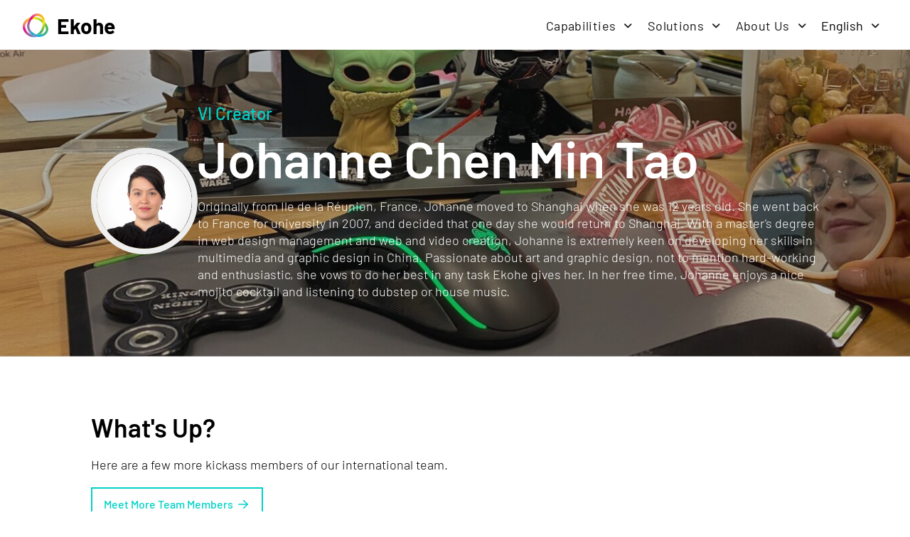

--- FILE ---
content_type: text/html; charset=utf-8
request_url: https://ekohe.cn/en/johanne
body_size: 13064
content:
<!DOCTYPE html><html lang="en"><head><meta name="viewport" content="width=device-width, initial-scale=1"/><meta charSet="utf-8"/><title>Johanne Chen Min Tao - VI Creator</title><meta name="description" content="Johanne Chen Min Tao - VI Creator"/><meta property="og:title" content="Johanne Chen Min Tao - VI Creator"/><meta property="og:description" content="Johanne Chen Min Tao - VI Creator"/><meta property="og:type" content="website"/><link rel="preload" href="https://cdn.ekohe.com/1289/Banner-johanne.jpg" as="image" fetchpriority="high"/><meta name="next-head-count" content="8"/><link rel="shortcut icon" href="/favicon.ico"/><link rel="preconnect" href="https://fonts.gstatic.com" crossorigin /><link rel="preload" href="/_next/static/css/9ca360895d6f7b66.css" as="style"/><link rel="stylesheet" href="/_next/static/css/9ca360895d6f7b66.css" data-n-g=""/><link rel="preload" href="/_next/static/css/bae2b1dca78bc6ce.css" as="style"/><link rel="stylesheet" href="/_next/static/css/bae2b1dca78bc6ce.css" data-n-p=""/><noscript data-n-css=""></noscript><script defer="" nomodule="" src="/_next/static/chunks/polyfills-78c92fac7aa8fdd8.js"></script><script src="/_next/static/chunks/webpack-ef342a5d0f11b545.js" defer=""></script><script src="/_next/static/chunks/642-6b9959a9a3d5840e.js" defer=""></script><script src="/_next/static/chunks/main-a7d820245da4c936.js" defer=""></script><script src="/_next/static/chunks/711-113c7060da9be261.js" defer=""></script><script src="/_next/static/chunks/pages/_app-81f6397f3fb1c342.js" defer=""></script><script src="/_next/static/chunks/747-d221e664b7476a8c.js" defer=""></script><script src="/_next/static/chunks/586-d60fe2e5559a8f35.js" defer=""></script><script src="/_next/static/chunks/672-0ce704fe9c119e6b.js" defer=""></script><script src="/_next/static/chunks/pages/%5B%5B...slug%5D%5D-bfba3deae511254d.js" defer=""></script><script src="/_next/static/uCS92H8FvZ-wY7ygFpN9x/_buildManifest.js" defer=""></script><script src="/_next/static/uCS92H8FvZ-wY7ygFpN9x/_ssgManifest.js" defer=""></script><style data-href="https://fonts.googleapis.com/css2?family=Material+Symbols+Outlined">@font-face{font-family:'Material Symbols Outlined';font-style:normal;font-weight:400;src:url(https://fonts.gstatic.com/l/font?kit=kJF1BvYX7BgnkSrUwT8OhrdQw4oELdPIeeII9v6oDMzByHX9rA6RzaxHMPdY43zj-jCxv3fzvRNU22ZXGJpEpjC_1v-p_4MrImHCIJIZrDCvHOel&skey=b8dc2088854b122f&v=v299) format('woff')}.material-symbols-outlined{font-family:'Material Symbols Outlined';font-weight:normal;font-style:normal;font-size:24px;line-height:1;letter-spacing:normal;text-transform:none;display:inline-block;white-space:nowrap;word-wrap:normal;direction:ltr;font-feature-settings:'liga'}@font-face{font-family:'Material Symbols Outlined';font-style:normal;font-weight:400;src:url(https://fonts.gstatic.com/l/font?kit=kJF1BvYX7BgnkSrUwT8OhrdQw4oELdPIeeII9v6oDMzByHX9rA6RzaxHMPdY43zj-jCxv3fzvRNU22ZXGJpEpjC_1v-p_4MrImHCIJIZrDCvHOelbd5zrDAt&skey=b8dc2088854b122f&v=v299) format('woff')}.material-symbols-outlined{font-family:'Material Symbols Outlined';font-weight:normal;font-style:normal;font-size:24px;line-height:1;letter-spacing:normal;text-transform:none;display:inline-block;white-space:nowrap;word-wrap:normal;direction:ltr;-webkit-font-feature-settings:'liga';-webkit-font-smoothing:antialiased}</style></head><body><noscript><iframe src="https://www.googletagmanager.com/ns.html?id=GTM-TT6QSKB" height="0" width="0" style="display:none;visibility:hidden"></iframe></noscript><div id="__next"><div><div class="styles_header__TJjCb"><div class="mx-auto flex max-w-7xl flex-wrap items-center justify-between"><a class="title-font flex items-center font-bold" href="/"><img alt="Ekohe_logo.svg" loading="lazy" width="239" height="222" decoding="async" data-nimg="1" class="h-auto max-w-full mx-auto w-[36px]" style="color:transparent" src="https://cdn.ekohe.com/cms-assets/Ekohe_Gradient_Icon_1_4d1f041f5c.svg"/><span class="ml-3 text-3xl text-black">Ekohe</span></a><div class="flex items-center"><nav class="relative z-50 flex flex-wrap items-center text-grey-darkest"><div class="flex cursor-pointer items-center rounded-md p-2.5 text-lg font-normal leading-6 hover:bg-[#1515150D]" aria-describedby="popup-23761">Capabilities<i class="icon-arrow-down1 ml-2.5 origin-center text-sm text-grey-darkest transition-transform rotate-0"></i></div><div class="flex cursor-pointer items-center rounded-md p-2.5 text-lg font-normal leading-6 hover:bg-[#1515150D]" aria-describedby="popup-23762">Solutions<i class="icon-arrow-down1 ml-2.5 origin-center text-sm text-grey-darkest transition-transform rotate-0"></i></div><div class="flex cursor-pointer items-center rounded-md p-2.5 text-lg font-normal leading-6 hover:bg-[#1515150D]" aria-describedby="popup-23763">About Us<i class="icon-arrow-down1 ml-2.5 origin-center text-sm text-grey-darkest transition-transform rotate-0"></i></div></nav><div class="flex cursor-pointer items-center rounded-md p-2.5 text-lg font-normal leading-6 hover:bg-[#1515150D]" aria-describedby="popup-23764">English<i class="icon-arrow-down1 ml-2.5 origin-center text-sm text-grey-darkest transition-transform rotate-0"></i></div></div></div></div><div class="styles_mobile_header__N8_wm"><div class="flex flex-wrap items-center justify-between"><a class="title-font flex items-center font-bold" href="/"><img alt="Ekohe_logo.svg" loading="lazy" width="239" height="222" decoding="async" data-nimg="1" class="h-auto max-w-full mx-auto w-[36px]" style="color:transparent" src="https://cdn.ekohe.com/cms-assets/Ekohe_Gradient_Icon_1_4d1f041f5c.svg"/><span class="ml-3 text-3xl text-white">Ekohe</span></a><i class="px-1 text-2xl text-black icon-menu rounded-md bg-white" aria-label="Open menu"></i></div></div><div><div class="px-8 sm:py-12 lg:py-20 styles_black_bg__CfsnX relative flex sm:min-h-[500px] lg:min-h-[450px]"><div class="m-auto text-center sm:max-w-full sm:pt-4 lg:max-w-5xl lg:pt-0 xl:max-w-7xl undefined"><img alt="Johanne-Banner" fetchpriority="high" decoding="async" data-nimg="fill" class="h-auto max-w-full object-cover" style="position:absolute;height:100%;width:100%;left:0;top:0;right:0;bottom:0;color:transparent" src="https://cdn.ekohe.com/1289/Banner-johanne.jpg"/><div class="absolute top-0 left-0 z-0 h-full w-full bg-grey-darkest bg-opacity-30"></div><div class="relative z-10 flex items-center pt-16 text-white sm:flex-col sm:gap-12 lg:flex-row lg:gap-24"><div class="inline-block overflow-hidden rounded-full sm:h-[100px] sm:w-[100px] xl:h-[150px] xl:w-[150px] border-neutral-900/opacity-10 shrink-0 border-8 sm:h-[150px] sm:w-[150px] xl:h-[250px] xl:w-[250px]"><img alt="Johanne" loading="lazy" width="250" height="250" decoding="async" data-nimg="1" class="h-auto max-w-full !h-full cursor-pointer rounded-full object-cover object-left transition-all duration-500 hover:scale-[1.04]" style="color:transparent" src="https://cdn.ekohe.com/L8BG/johanne.png"/></div><div class="text-left"><div id="markdown"><div class="subtitle whitespace-pre-line mb-2.5 styles_module__5_yji"><p>VI Creator</p></div></div><h1 class="whitespace-pre-line lg:text-7xl">Johanne Chen Min Tao</h1><div id="markdown"><div class="whitespace-pre-line mt-5 styles_module__5_yji"><p>Originally from Ile de la Réunion, France, Johanne moved to Shanghai when she was 12 years old. She went back to France for university in 2007, and decided that one day she would return to Shanghai. With a master&#x27;s degree in web design management and web and video creation, Johanne is extremely keen on developing her skills in multimedia and graphic design in China. Passionate about art and graphic design, not to mention hard-working and enthusiastic, she vows to do her best in any task Ekohe gives her. In her free time, Johanne enjoys a nice mojito cocktail and listening to dubstep or house music.</p></div></div></div></div></div></div><div class="px-8 sm:py-12 lg:py-20 styles_white_bg__urzbO"><div class="m-auto text-center sm:max-w-full sm:pt-4 lg:max-w-5xl lg:pt-0 xl:max-w-7xl undefined"><div class="ml-0 text-left lg:w-1/2"><h1 class="whitespace-pre-line mb-5">What&#x27;s Up?</h1><div id="markdown"><div class="whitespace-pre-line mt-4 styles_module__5_yji"><p>Here are a few more kickass members of our international team.</p></div></div><a class="mt-5 inline-flex items-center border-2 border-primary px-4 py-2.5 font-medium text-primary hover:bg-primary hover:text-white" href="/team"><span>Meet More Team Members</span><svg xmlns="http://www.w3.org/2000/svg" viewBox="0 0 20 20" fill="currentColor" aria-hidden="true" data-slot="icon" class="ml-1 h-5 w-5"><path fill-rule="evenodd" d="M3 10a.75.75 0 0 1 .75-.75h10.638L10.23 5.29a.75.75 0 1 1 1.04-1.08l5.5 5.25a.75.75 0 0 1 0 1.08l-5.5 5.25a.75.75 0 1 1-1.04-1.08l4.158-3.96H3.75A.75.75 0 0 1 3 10Z" clip-rule="evenodd"></path></svg></a></div><div class="mt-10 grid flex-wrap justify-center gap-5 sm:grid-cols-2 md:grid-cols-3 lg:grid-cols-6"><a class="block" href="/maxime"><div class="inline-block overflow-hidden rounded-full sm:h-[100px] sm:w-[100px] xl:h-[150px] xl:w-[150px] undefined"><img alt="Maxime-avatar" loading="lazy" width="400" height="400" decoding="async" data-nimg="1" class="h-auto max-w-full !h-full cursor-pointer rounded-full object-cover object-left transition-all duration-500 hover:scale-[1.04]" style="color:transparent" src="https://cdn.ekohe.com/tJDc/maxime-avatar.png"/></div><h3 class="mt-3 mb-1 text-lg font-bold">Maxime Guilbot</h3><div id="markdown"><div class="whitespace-pre-line font-light text-[#333364] opacity-50 styles_module__5_yji"><p>Founder &amp; CEO</p></div></div></a><a class="block" href="/maggie"><div class="inline-block overflow-hidden rounded-full sm:h-[100px] sm:w-[100px] xl:h-[150px] xl:w-[150px] undefined"><img alt="Maggie" loading="lazy" width="400" height="400" decoding="async" data-nimg="1" class="h-auto max-w-full !h-full cursor-pointer rounded-full object-cover object-left transition-all duration-500 hover:scale-[1.04]" style="color:transparent" src="https://cdn.ekohe.com/9Pae/maggie.png"/></div><h3 class="mt-3 mb-1 text-lg font-bold">Maggie Meng</h3><div id="markdown"><div class="whitespace-pre-line font-light text-[#333364] opacity-50 styles_module__5_yji"><p>COO</p></div></div></a><a class="block" href="/tiphaine"><div class="inline-block overflow-hidden rounded-full sm:h-[100px] sm:w-[100px] xl:h-[150px] xl:w-[150px] undefined"><img alt="Tiphaine-avatar" loading="lazy" width="400" height="400" decoding="async" data-nimg="1" class="h-auto max-w-full !h-full cursor-pointer rounded-full object-cover object-left transition-all duration-500 hover:scale-[1.04]" style="color:transparent" src="https://cdn.ekohe.com/oakX/tiphaine-avatar.png"/></div><h3 class="mt-3 mb-1 text-lg font-bold">Tiphaine Le Quéré</h3><div id="markdown"><div class="whitespace-pre-line font-light text-[#333364] opacity-50 styles_module__5_yji"><p>Head of PMO, GM Europe</p></div></div></a><a class="block" href="/john"><div class="inline-block overflow-hidden rounded-full sm:h-[100px] sm:w-[100px] xl:h-[150px] xl:w-[150px] undefined"><img alt="BONDOC-Headshot_NBckgnd.png" loading="lazy" width="400" height="400" decoding="async" data-nimg="1" class="h-auto max-w-full !h-full cursor-pointer rounded-full object-cover object-left transition-all duration-500 hover:scale-[1.04]" style="color:transparent" src="https://cdn.ekohe.com/cms-assets/BONDOC_Headshot_N_Bckgnd_e1d63bcd98.png"/></div><h3 class="mt-3 mb-1 text-lg font-bold">John  Bondoc </h3><div id="markdown"><div class="whitespace-pre-line font-light text-[#333364] opacity-50 styles_module__5_yji"><p>Global Design Director</p></div></div></a><a class="block" href="/keira"><div class="inline-block overflow-hidden rounded-full sm:h-[100px] sm:w-[100px] xl:h-[150px] xl:w-[150px] undefined"><img alt="Keira-avatar" loading="lazy" width="400" height="400" decoding="async" data-nimg="1" class="h-auto max-w-full !h-full cursor-pointer rounded-full object-cover object-left transition-all duration-500 hover:scale-[1.04]" style="color:transparent" src="https://cdn.ekohe.com/gcEY/keira-avatar.png"/></div><h3 class="mt-3 mb-1 text-lg font-bold">Keira Liu</h3><div id="markdown"><div class="whitespace-pre-line font-light text-[#333364] opacity-50 styles_module__5_yji"><p>Data Science &amp; AI Director</p></div></div></a></div></div></div><div class="px-8 sm:py-12 lg:py-20 styles_white_bg__urzbO"><div class="m-auto text-center sm:max-w-full sm:pt-4 lg:max-w-5xl lg:pt-0 xl:max-w-7xl flex sm:flex-col lg:flex-row xl:gap-10 sm:gap-5 items-center"><section class="basis-full sm:w-full"><h1 class="whitespace-pre-line text-left">Let&#x27;s Move You Forward. 
Book a Consultation, 
Commitment-free.</h1><p class="whitespace-pre-line mt-5 text-left">Let us bring your vision to life, together. 
Fill out our contact form or 
email<a class="cursor-pointer px-1 text-primary" href="mailto:info@ekohe.com">info@ekohe.com</a>to learn how.</p></section><div class=" basis-full sm:w-full"><form class="flex flex-col sm:p-5 lg:p-8" style="box-shadow:5px 4px 18px 4px rgba(0, 0, 0, 0.06"><label class="styles_module__EDAep"><input class="styles_input__uyt_e" type="text" value=""/><span class="styles_placeholder___lRf4">Name</span></label><label class="styles_module__EDAep"><input class="styles_input__uyt_e" type="text" value=""/><span class="styles_placeholder___lRf4">Email*</span></label><label class="styles_module__2mbW3"><textarea class="styles_input__tfS6B leading-normal"></textarea><span class="styles_placeholder__bUvZ7">Message</span></label><label class="styles_module__Pqd90"><i class="icon-arrow-down1 pointer-events-none absolute right-0 top-4 text-sm"></i><select class="styles_input__pITLs"><option value="I have a concept I&#x27;m looking to launch">I have a concept I&#x27;m looking to launch</option><option value="I have an existing project I want to chat about">I have an existing project I want to chat about</option><option value="I&#x27;m interested in joining Ekohe">I&#x27;m interested in joining Ekohe</option><option value="General information or Media/Press inquiries">General information or Media/Press inquiries</option><option value="Other">Other</option></select></label><div class="mt-5 flex items-center space-x-2"><label for="privacy-checkbox-contact" class="flex cursor-pointer items-center space-x-2 sm:text-xs lg:text-base"><input id="privacy-checkbox-contact" type="checkbox" class="min-h-[10px] min-w-[10px] cursor-pointer accent-primary "/><span class="cursor-pointer">I agree with <a href="/privacy" target="_blank" rel="noopener noreferrer" class="cursor-pointer underline">Ekohe&#x27;s privacy policy</a></span></label></div><button class="styles_button__RNKce styles_primary_button__eb_lo mt-8">Get started</button></form></div></div></div></div><footer class="relative bg-grey-dark text-white sm:p-8 md:p-16 lg:p-24"><div class="col-auto mx-auto grid max-w-7xl sm:grid-cols-1 sm:gap-8 md:grid-cols-2 md:gap-8 lg:grid-cols-4 lg:gap-12"><div class="w-full"><div class="mb-2 text-sm font-bold uppercase tracking-widest text-white">Capabilities</div><ul><li class="py-1 text-sm font-light"><a href="/capabilities/intelligence" class=" leading-6 opacity-80 transition-opacity duration-200 hover:opacity-100">Artificial Intelligence</a></li><li class="py-1 text-sm font-light"><a href="/capabilities/blockchain" class=" leading-6 opacity-80 transition-opacity duration-200 hover:opacity-100">Blockchain</a></li><li class="py-1 text-sm font-light"><a href="/capabilities/process-and-operations" class=" leading-6 opacity-80 transition-opacity duration-200 hover:opacity-100">Business Process and Intelligent Ops</a></li><li class="py-1 text-sm font-light"><a href="/capabilities/cloud-and-infrastructure" class=" leading-6 opacity-80 transition-opacity duration-200 hover:opacity-100">Cloud and Infrastructure</a></li><li class="py-1 text-sm font-light"><a href="/capabilities/data" class=" leading-6 opacity-80 transition-opacity duration-200 hover:opacity-100">Data</a></li><li class="py-1 text-sm font-light"><a href="/capabilities/design" class=" leading-6 opacity-80 transition-opacity duration-200 hover:opacity-100">Design</a></li><li class="py-1 text-sm font-light"><a href="/capabilities/planning-and-delivery" class=" leading-6 opacity-80 transition-opacity duration-200 hover:opacity-100">Planning &amp; Delivery</a></li><li class="py-1 text-sm font-light"><a href="/capabilities/privacy-and-security" class=" leading-6 opacity-80 transition-opacity duration-200 hover:opacity-100">Privacy &amp; security</a></li><li class="py-1 text-sm font-light"><a href="/capabilities/software-engineering" class=" leading-6 opacity-80 transition-opacity duration-200 hover:opacity-100">Software Engineering</a></li><li class="py-1 text-sm font-light"><a href="/capabilities/strategy" class=" leading-6 opacity-80 transition-opacity duration-200 hover:opacity-100">Strategy</a></li></ul></div><div class="w-full"><ul><li class="w-full "><div class="mb-2 text-sm font-bold uppercase tracking-widest text-white">Industries</div><ul><li class="py-1 text-sm font-light"><a href="/industries/ai-for-banking-financial-services-capital-markets" class=" leading-6 opacity-80 transition-opacity duration-200 hover:opacity-100">Banking &amp; Financial Services</a></li><li class="py-1 text-sm font-light"><a href="/industries/ai-for-cleantech-energy-and-utilities" class=" leading-6 opacity-80 transition-opacity duration-200 hover:opacity-100">CleanTech, Energy &amp; Utilities</a></li><li class="py-1 text-sm font-light"><a href="/industries/ai-for-media-entertainment-and-communications" class=" leading-6 opacity-80 transition-opacity duration-200 hover:opacity-100">Communications, Entertainment &amp; Media</a></li><li class="py-1 text-sm font-light"><a href="/industries/ai-for-retail-customer-experience-and-ecommerce" class=" leading-6 opacity-80 transition-opacity duration-200 hover:opacity-100">Customer Experience, Retail &amp; E-commerce</a></li><li class="py-1 text-sm font-light"><a href="/industries/ai-for-healthcare-and-life-sciences" class=" leading-6 opacity-80 transition-opacity duration-200 hover:opacity-100">Healthcare &amp; Life Sciences</a></li><li class="py-1 text-sm font-light"><a href="/industries/ai-for-technology-and-digital-innovation" class=" leading-6 opacity-80 transition-opacity duration-200 hover:opacity-100">Technology</a></li></ul><a class="mt-2 inline-flex cursor-pointer items-center text-sm font-semibold" href="/industries">All Industries<svg xmlns="http://www.w3.org/2000/svg" viewBox="0 0 20 20" fill="currentColor" aria-hidden="true" data-slot="icon" class="ml-1 h-5 w-5 text-xs text-primary"><path fill-rule="evenodd" d="M3 10a.75.75 0 0 1 .75-.75h10.638L10.23 5.29a.75.75 0 1 1 1.04-1.08l5.5 5.25a.75.75 0 0 1 0 1.08l-5.5 5.25a.75.75 0 1 1-1.04-1.08l4.158-3.96H3.75A.75.75 0 0 1 3 10Z" clip-rule="evenodd"></path></svg></a></li></ul></div><div class="w-full"><ul><li class="w-full "><div class="mb-2 text-sm font-bold uppercase tracking-widest text-white">Departments</div><ul><li class="py-1 text-sm font-light"><a href="/departments/ai-for-corporate-strategy-and-planning" class=" leading-6 opacity-80 transition-opacity duration-200 hover:opacity-100">Corporate Strategy and Planning</a></li><li class="py-1 text-sm font-light"><a href="/departments/ai-for-customer-service-and-support" class=" leading-6 opacity-80 transition-opacity duration-200 hover:opacity-100"> Customer Service and Support</a></li><li class="py-1 text-sm font-light"><a href="/departments/ai-for-finance-and-accounting" class=" leading-6 opacity-80 transition-opacity duration-200 hover:opacity-100">Finance &amp; Accounting</a></li><li class="py-1 text-sm font-light"><a href="/departments/ai_for_it_and_digital_transformation" class=" leading-6 opacity-80 transition-opacity duration-200 hover:opacity-100">IT and Digital Transformation</a></li><li class="py-1 text-sm font-light"><a href="/departments/ai-for-logistics-and-supply-chain-management" class=" leading-6 opacity-80 transition-opacity duration-200 hover:opacity-100">Logistics &amp; Supply Chain</a></li><li class="py-1 text-sm font-light"><a href="/departments/ai-for-sales-and-marketing" class=" leading-6 opacity-80 transition-opacity duration-200 hover:opacity-100">Sales and Marketing</a></li></ul><a class="mt-2 inline-flex cursor-pointer items-center text-sm font-semibold" href="/departments">All Departments<svg xmlns="http://www.w3.org/2000/svg" viewBox="0 0 20 20" fill="currentColor" aria-hidden="true" data-slot="icon" class="ml-1 h-5 w-5 text-xs text-primary"><path fill-rule="evenodd" d="M3 10a.75.75 0 0 1 .75-.75h10.638L10.23 5.29a.75.75 0 1 1 1.04-1.08l5.5 5.25a.75.75 0 0 1 0 1.08l-5.5 5.25a.75.75 0 1 1-1.04-1.08l4.158-3.96H3.75A.75.75 0 0 1 3 10Z" clip-rule="evenodd"></path></svg></a></li></ul></div><div class="w-full"><div class="mb-2 text-sm font-bold uppercase tracking-widest text-white">About Us</div><ul><li class="py-1 text-sm font-light"><a href="/ekohe-way" class=" leading-6 opacity-80 transition-opacity duration-200 hover:opacity-100">About Us</a></li><li class="py-1 text-sm font-light"><a href="/team" class=" leading-6 opacity-80 transition-opacity duration-200 hover:opacity-100">Team Members</a></li><li class="py-1 text-sm font-light"><a href="/our-ceo" class=" leading-6 opacity-80 transition-opacity duration-200 hover:opacity-100">CEO Message </a></li><li class="py-1 text-sm font-light"><a href="/careers" class=" leading-6 opacity-80 transition-opacity duration-200 hover:opacity-100">Careers</a></li><li class="py-1 text-sm font-light"><a href="/history" class=" leading-6 opacity-80 transition-opacity duration-200 hover:opacity-100">Company History</a></li><li class="py-1 text-sm font-light"><a href="/contact" class=" leading-6 opacity-80 transition-opacity duration-200 hover:opacity-100">Contact</a></li><li class="py-1 text-sm font-light"><a href="/case-studies" class=" leading-6 opacity-80 transition-opacity duration-200 hover:opacity-100">Case Studies</a></li></ul><div class="mt-2 -ml-2 !justify-start !text-white flex justify-center text-2xl text-black"><a class="!px-2 px-3" href="https://twitter.com/ekohe" target="_blank"><i class="icon-twitter"></i></a><a class="!px-2 px-3" href="https://www.linkedin.com/company/ekohe" target="_blank"><i class="icon-linkedin"></i></a><a class="!px-2 px-3" href="https://medium.com/ekohe" target="_blank"><i class="icon-medium"></i></a></div><a class="mt-2 inline-block leading-6 opacity-80 transition-opacity duration-200 hover:opacity-100" href="/our-blog">Our Blog</a></div></div><div class="mx-auto flex max-w-7xl justify-between py-6 opacity-80 sm:bg-[#222] sm:text-[10px] lg:bg-transparent  lg:text-sm"><a href="/privacy">Privacy Policy</a><div>Copyright © 2025 Ekohe International Limited</div></div></footer></div></div><script id="__NEXT_DATA__" type="application/json">{"props":{"pageProps":{"global":{"navigation":{"links":[{"__typename":"ComponentSharedLink","id":"25","href":"/expertise","label":"Expertise","target":null,"isExternal":false,"navItems":[{"__typename":"ComponentSharedLink","id":"702","href":"/augmented-analytics","label":"Augmented Analytics","target":null,"isExternal":false},{"__typename":"ComponentSharedLink","id":"703","href":"/neural-knowledge-base","label":"Neural Knowledge Base","target":null,"isExternal":true},{"__typename":"ComponentSharedLink","id":"704","href":"/multimedia-gpt","label":"Multimedia GPT","target":null,"isExternal":false},{"__typename":"ComponentSharedLink","id":"705","href":"/brand-care-gpt","label":"Brand Care GPT","target":null,"isExternal":false}]},{"__typename":"ComponentSharedLink","id":"26","href":"/case-studies","label":"Case Studies","target":null,"isExternal":false,"navItems":[]},{"__typename":"ComponentSharedLink","id":"24","href":"/ekohe-way","label":"The Ekohe Way","target":null,"isExternal":false,"navItems":[{"__typename":"ComponentSharedLink","id":"843","href":"/ai-accelerator-workshop","label":" AI Accelerator Starter Workshop","target":null,"isExternal":false},{"__typename":"ComponentSharedLink","id":"842","href":"/ai-quiz","label":"Are You Ready for AI ?","target":null,"isExternal":false},{"__typename":"ComponentSharedLink","id":"844","href":"/kb-quiz","label":"Find Your AI Solution","target":null,"isExternal":false}]},{"__typename":"ComponentSharedLink","id":"27","href":"/careers","label":"Careers","target":null,"isExternal":false,"navItems":[]},{"__typename":"ComponentSharedLink","id":"28","href":"/contact","label":"Contact","target":null,"isExternal":false,"navItems":[{"__typename":"ComponentSharedLink","id":"773","href":"/contact","label":"Contact Us","target":null,"isExternal":false}]}],"logo":{"link":{"label":"Ekohe","href":"/"},"image":{"src":"https://cdn.ekohe.com/cms-assets/Ekohe_Gradient_Icon_1_4d1f041f5c.svg","alt":"Ekohe_logo.svg","width":239,"height":222}}},"policy":"Privacy Policy","copyright":"Copyright © {year} Ekohe International Limited","footerColumns":[{"title":{"__typename":"ComponentSharedLink","id":"25","href":"/expertise","label":"Expertise","target":null,"isExternal":false},"links":[{"__typename":"ComponentSharedLink","id":"51","href":"/expertise#process","label":"Process","target":null,"isExternal":false},{"__typename":"ComponentSharedLink","id":"50","href":"/expertise#services","label":"Services","target":null,"isExternal":false},{"__typename":"ComponentSharedLink","id":"52","href":"/expertise#technologies","label":"Technologies","target":null,"isExternal":false},{"__typename":"ComponentSharedLink","id":"648","href":"/hipaa-compliant-software-development-nyc","label":"HIPAA-Compliant Development","target":null,"isExternal":false}]},{"title":{"__typename":"ComponentSharedLink","id":"26","href":"/case-studies","label":"Case Studies","target":null,"isExternal":false},"links":[{"__typename":"ComponentSharedLink","id":"53","href":"/case-studies","label":"Case Studies","target":null,"isExternal":false},{"__typename":"ComponentSharedLink","id":"54","href":"/case-studies#industries","label":"Industries","target":null,"isExternal":false},{"__typename":"ComponentSharedLink","id":"55","href":"/case-studies#clients","label":"Clients","target":null,"isExternal":false}]},{"title":{"__typename":"ComponentSharedLink","id":"24","href":"/ekohe-way","label":"The Ekohe Way","target":null,"isExternal":false},"links":[{"__typename":"ComponentSharedLink","id":"772","href":"/team","label":"Team","target":null,"isExternal":false},{"__typename":"ComponentSharedLink","id":"45","href":"/offices/newyork","label":"New York","target":null,"isExternal":false},{"__typename":"ComponentSharedLink","id":"46","href":"/offices/shanghai","label":"Shanghai","target":null,"isExternal":false},{"__typename":"ComponentSharedLink","id":"47","href":"/offices/paris","label":"Paris","target":null,"isExternal":false},{"__typename":"ComponentSharedLink","id":"49","href":"/offices/vancouver","label":"Vancouver","target":null,"isExternal":false},{"__typename":"ComponentSharedLink","id":"48","href":"/offices/tokyo","label":"Tokyo","target":null,"isExternal":false}]},{"title":{"__typename":"ComponentSharedLink","id":"27","href":"/careers","label":"Careers","target":null,"isExternal":false},"links":[{"__typename":"ComponentSharedLink","id":"797","href":"https://ekohe.bamboohr.com/careers/44?source=aWQ9MjM%3D","label":"Data Scientist \u0026 AI Engineer (Shanghai)","target":null,"isExternal":false},{"__typename":"ComponentSharedLink","id":"798","href":"https://ekohe.bamboohr.com/careers/28?source=aWQ9MjM%3D","label":"Software Engineer (Shanghai)","target":null,"isExternal":false},{"__typename":"ComponentSharedLink","id":"795","href":"https://ekohe.bamboohr.com/careers/46?source=aWQ9MjM%3D","label":"Sr. AI/ML Engineer (Tokyo)","target":null,"isExternal":false},{"__typename":"ComponentSharedLink","id":"796","href":"https://ekohe.bamboohr.com/careers/48?source=aWQ9MjM%3D","label":"Sr. Data Scientist (Tokyo)","target":null,"isExternal":false},{"__typename":"ComponentSharedLink","id":"56","href":"https://ekohe.bamboohr.com/careers/28?source=aWQ9MjM%3D","label":"Software Engineer (Tokyo)","target":null,"isExternal":true},{"__typename":"ComponentSharedLink","id":"581","href":"https://ekohe.bamboohr.com/careers/27?source=aWQ9MjM%3D","label":"Other Opportunities","target":null,"isExternal":true}]},{"title":{"__typename":"ComponentSharedLink","id":"28","href":"/contact","label":"Contact","target":null,"isExternal":false},"links":[{"__typename":"ComponentSharedLink","id":"57","href":"mailto:info@ekohe.com","label":"info@ekohe.com","target":"blank","isExternal":true}]}],"navbar":{"capabilities":{"__typename":"ComponentSharedMenuBlock","id":"1","title":"Capabilities","items":[{"__typename":"ComponentSharedMenuItem","id":"10","iconName":"network_intel_node","menuName":"Artificial Intelligence","description":"Automate, optimize, and scale with AI","link":"/capabilities/intelligence","highlight":true},{"__typename":"ComponentSharedMenuItem","id":"6","iconName":"currency_bitcoin","menuName":"Blockchain","description":"Ensure trust and transparency in transactions","link":"/capabilities/blockchain","highlight":null},{"__typename":"ComponentSharedMenuItem","id":"7","iconName":"rebase_edit","menuName":"Business Process and Intelligent Ops","description":"Streamline workflows with automation and AI","link":"/capabilities/process-and-operations","highlight":null},{"__typename":"ComponentSharedMenuItem","id":"1","iconName":"backup","menuName":"Cloud and Infrastructure","description":"Build scalable and secure digital ecosystems","link":"/capabilities/cloud-and-infrastructure","highlight":null},{"__typename":"ComponentSharedMenuItem","id":"5","iconName":"monitoring","menuName":"Data","description":"Unlock insights for smarter business solutions","link":"/capabilities/data","highlight":null},{"__typename":"ComponentSharedMenuItem","id":"4","iconName":"draw","menuName":"Design","description":"Create intuitive and engaging user experiences","link":"/capabilities/design","highlight":null},{"__typename":"ComponentSharedMenuItem","id":"3","iconName":"local_shipping","menuName":"Planning \u0026 Delivery","description":"Execute projects efficiently with agile methods","link":"/capabilities/planning-and-delivery","highlight":null},{"__typename":"ComponentSharedMenuItem","id":"115","iconName":"security","menuName":"Privacy \u0026 security","description":"Ensure data protection through AI-supported security measures","link":"/capabilities/privacy-and-security","highlight":null},{"__typename":"ComponentSharedMenuItem","id":"8","iconName":"sdk","menuName":"Software Engineering","description":"Develop robust and scalable digital solutions","link":"/capabilities/software-engineering","highlight":null},{"__typename":"ComponentSharedMenuItem","id":"2","iconName":"tactic","menuName":"Strategy","description":"Drive growth with data-driven decision-making","link":"/capabilities/strategy","highlight":null}],"moreLink":null},"solutions":{"__typename":"ComponentSharedMenuGroup","id":"1","title":"Solutions","blocks":[{"__typename":"ComponentSharedMenuBlock","id":"3","title":"Industries","items":[{"__typename":"ComponentSharedMenuItem","id":"15","iconName":"assured_workload","menuName":"Banking \u0026 Financial Services","description":null,"link":"/industries/ai-for-banking-financial-services-capital-markets","highlight":null},{"__typename":"ComponentSharedMenuItem","id":"11","iconName":"psychiatry","menuName":"CleanTech, Energy \u0026 Utilities","description":null,"link":"/industries/ai-for-cleantech-energy-and-utilities","highlight":null},{"__typename":"ComponentSharedMenuItem","id":"112","iconName":"play_circle","menuName":"Communications, Entertainment \u0026 Media","description":null,"link":"/industries/ai-for-media-entertainment-and-communications","highlight":null},{"__typename":"ComponentSharedMenuItem","id":"110","iconName":"shopping_bag","menuName":"Customer Experience, Retail \u0026 E-commerce","description":null,"link":"/industries/ai-for-retail-customer-experience-and-ecommerce","highlight":null},{"__typename":"ComponentSharedMenuItem","id":"111","iconName":"ecg_heart","menuName":"Healthcare \u0026 Life Sciences","description":null,"link":"/industries/ai-for-healthcare-and-life-sciences","highlight":null},{"__typename":"ComponentSharedMenuItem","id":"12","iconName":"memory","menuName":"Technology","description":null,"link":"/industries/ai-for-technology-and-digital-innovation","highlight":null}],"moreLink":{"__typename":"ComponentSharedLink","id":"1128","href":"/industries","label":"All Industries","target":null,"isExternal":false}},{"__typename":"ComponentSharedMenuBlock","id":"2","title":"Departments","items":[{"__typename":"ComponentSharedMenuItem","id":"18","iconName":"emoji_objects ","menuName":"Corporate Strategy and Planning","description":null,"link":"/departments/ai-for-corporate-strategy-and-planning","highlight":null},{"__typename":"ComponentSharedMenuItem","id":"113","iconName":"headset_mic","menuName":" Customer Service and Support","description":null,"link":"/departments/ai-for-customer-service-and-support","highlight":null},{"__typename":"ComponentSharedMenuItem","id":"17","iconName":"savings","menuName":"Finance \u0026 Accounting","description":null,"link":"/departments/ai-for-finance-and-accounting","highlight":null},{"__typename":"ComponentSharedMenuItem","id":"19","iconName":"airlines","menuName":"IT and Digital Transformation","description":null,"link":"/departments/ai_for_it_and_digital_transformation","highlight":null},{"__typename":"ComponentSharedMenuItem","id":"16","iconName":"package_2","menuName":"Logistics \u0026 Supply Chain","description":null,"link":"/departments/ai-for-logistics-and-supply-chain-management","highlight":null},{"__typename":"ComponentSharedMenuItem","id":"114","iconName":"real_estate_agent","menuName":"Sales and Marketing","description":null,"link":"/departments/ai-for-sales-and-marketing","highlight":null}],"moreLink":{"__typename":"ComponentSharedLink","id":"1129","href":"/departments","label":"All Departments","target":null,"isExternal":false}}]},"aboutUs":{"__typename":"ComponentSharedMenuBlock","id":"4","title":"About Us","items":[{"__typename":"ComponentSharedMenuItem","id":"27","iconName":"domain_verification","menuName":"About Us","description":"Real-world success stories showcasing our impact.","link":"/ekohe-way","highlight":null},{"__typename":"ComponentSharedMenuItem","id":"21","iconName":"group","menuName":"Team Members","description":"Meet the experts driving our success.","link":"/team","highlight":null},{"__typename":"ComponentSharedMenuItem","id":"26","iconName":"3p","menuName":"CEO Message ","description":"A vision for innovation and growth, straight from our leader.","link":"/our-ceo","highlight":null},{"__typename":"ComponentSharedMenuItem","id":"23","iconName":"work","menuName":"Careers","description":"Join a team that’s shaping the future.","link":"/careers","highlight":null},{"__typename":"ComponentSharedMenuItem","id":"22","iconName":"hourglass_empty","menuName":"Company History","description":"Our journey of innovation and excellence.","link":"/history","highlight":null},{"__typename":"ComponentSharedMenuItem","id":"25","iconName":"add_call","menuName":"Contact","description":"Let’s connect and create something great together.","link":"/contact","highlight":null},{"__typename":"ComponentSharedMenuItem","id":"24","iconName":"domain_verification","menuName":"Case Studies","description":"Our way is to make AI practical, achievable, and useful for you","link":"/case-studies","highlight":null}],"moreLink":null},"blogs":{"title":"Our Blog","link":{"__typename":"ComponentSharedLink","id":"1131","href":"/our-blog","label":"All Articles","target":null,"isExternal":false},"blogs":[{"title":"Integrating AI in UI Design","description":"When ChatGPT first came out, I was skeptical. I thought it was just another automated tool that would end up frustrating me, like those impersonal robots we deal with on chat services or phone systems.","link":{"__typename":"ComponentSharedLink","id":"1132","href":"https://medium.com/ekohe/integrating-ai-in-ui-design-a-creative-directors-perspective-dda84c1427f5","label":"Read More","target":"blank","isExternal":true},"image":{"src":"https://cdn.ekohe.com/cms-assets/UI_Design_21cbff8fd0.png","alt":"UI_Design_21cbff8fd0.png","width":430,"height":220}},{"title":"🚀 Building Trust in AI: Why It Matters","description":"AI is only as effective as the trust users place in it.\nAt #Ekohe, we prioritize user research to ensure AI-driven insights are transparent, explainable, and reliable—especially in high-stakes fields like healthcare and industrial operations.","link":{"__typename":"ComponentSharedLink","id":"1133","href":"https://www.linkedin.com/feed/update/urn:li:activity:7298285829494292481","label":"Read More","target":"blank","isExternal":true},"image":{"src":"https://cdn.ekohe.com/cms-assets/Trust_AI_24dd6d1575.png","alt":"Trust_AI_24dd6d1575.png","width":430,"height":221}}]},"advertisement":{"title":"Ready to get started?","description":"Bring your ideas to life with Ekohe","button":{"theme":"primary","label":"Chat with our team","href":"/contact","target":"","isExternal":false}}},"locales":[{"id":1,"name":"English","code":"en","createdAt":"2022-10-27T07:52:36.818Z","updatedAt":"2022-10-27T07:52:36.818Z","isDefault":true},{"id":2,"name":"日本語","code":"ja","createdAt":"2022-10-27T07:52:39.983Z","updatedAt":"2022-10-27T07:52:39.983Z","isDefault":false},{"id":3,"name":"中文","code":"zh","createdAt":"2022-10-27T07:52:39.999Z","updatedAt":"2022-10-27T07:52:39.999Z","isDefault":false},{"id":4,"name":"Français","code":"fr","createdAt":"2022-10-27T07:52:40.016Z","updatedAt":"2022-10-27T07:52:40.016Z","isDefault":false}]},"_nextI18Next":{"initialI18nStore":{"en":{"common":{"careers":"Careers","no_jobs":"There are currently no openings in this location,\nbut we love meeting qualified candidates at any time.\nCheck back for updates soon, or get in touch via the Contact Form below.","error_message":"Hang on, you need to select an answer before going to the next step.","contact_us":"Contact us","all_location":"All locations","explore_health_tech_solutions":"Explore healthtech solutions","form":"From"},"projects":{"servicesTitle":"Engagement services","challenge":"Challenge","solution":"Solution","results":"Results","view_case_study":"View case study","learn_more":"Learn more"},"contact":{"name_placeholder":"Name","email_placeholder":"Email*","message_placeholder":"Message","privacy_policy":"I agree with \u003cprivacylink\u003eEkohe's privacy policy\u003c/privacylink\u003e","get_started":"Get started","title":"Let's Move You Forward. \nBook a Consultation, \nCommitment-free.","description-start":"Let us bring your vision to life, together. \nFill out our contact form or \nemail","description-end":"to learn how.","email_missing":"Please enter your email address before sending","email_error":"Invalid email","privacy_policy_error":"You must agree to the privacy policy","topics":["I have a concept I'm looking to launch","I have an existing project I want to chat about","I'm interested in joining Ekohe","General information or Media/Press inquiries","Other"],"offices":{"shanghai":"I want to talk to Ekohe Shanghai","paris":"I want to talk to Ekohe Paris","vancouver":"I want to talk to Ekohe Vancouver","newyork":"I want to talk to Ekohe New York","tokyo":"I want to talk to Ekohe Tokyo"},"thank_you_title":"THANK YOU","thank_you_message":"Your message has been sent.","ok_button":"OK"}}},"initialLocale":"en","ns":["common","projects","contact"],"userConfig":{"i18n":{"localeDetection":false,"locales":["en","fr","ja","zh"],"defaultLocale":"en","domains":[{"domain":"ekohe.com","defaultLocale":"en","locales":["en-US","en"],"http":false},{"domain":"ekohe.jp","defaultLocale":"ja","locales":["ja"],"http":false},{"domain":"ekohe.fr","defaultLocale":"fr","locales":["fr"],"http":false},{"domain":"ekohe.cn","defaultLocale":"zh","locales":["zh-CN","zh"],"http":false}]},"fallbackLng":{"default":["en"],"zh-CN":["zh"]},"default":{"i18n":{"localeDetection":false,"locales":["en","fr","ja","zh"],"defaultLocale":"en","domains":[{"domain":"ekohe.com","defaultLocale":"en","locales":["en-US","en"],"http":false},{"domain":"ekohe.jp","defaultLocale":"ja","locales":["ja"],"http":false},{"domain":"ekohe.fr","defaultLocale":"fr","locales":["fr"],"http":false},{"domain":"ekohe.cn","defaultLocale":"zh","locales":["zh-CN","zh"],"http":false}]},"fallbackLng":{"default":["en"],"zh-CN":["zh"]}}}},"pageData":{"__typename":"Profile","blocks":[{"__typename":"ComponentBlocksProfile","team_member":{"__typename":"TeamMemberEntityResponse","data":null},"container":{"__typename":"ComponentSharedBlockContainer","anchorLink":null,"spacing":null,"bgColor":"black"}},{"__typename":"ComponentBlocksTeamMembers","title":"What's Up?","subTitle":"","description":"Here are a few more kickass members of our international team.","team_members":{"__typename":"TeamMemberRelationResponseCollection","data":[{"__typename":"TeamMemberEntity","id":"1","attributes":{"__typename":"TeamMember","slug":"maxime","first_name":"Maxime","last_name":"Guilbot","position":"Founder \u0026 CEO","native_name":"","rank":0,"avatar":{"__typename":"UploadFileEntityResponse","data":{"__typename":"UploadFileEntity","attributes":{"__typename":"UploadFile","url":"https://cdn.ekohe.com/tJDc/maxime-avatar.png","alternativeText":"Maxime-avatar","width":400,"height":400}}},"banner":{"__typename":"UploadFileEntityResponse","data":{"__typename":"UploadFileEntity","attributes":{"__typename":"UploadFile","url":"https://cdn.ekohe.com/cms-assets/Maxime_Banner_6cd2030831.jpg","alternativeText":"Maxime-Banner","width":2880,"height":1060}}},"video":{"__typename":"UploadFileEntityResponse","data":null},"description":"Maxime has more than 10 years of experience in graphic design and web development. He holds a Master of Science in Artificial Intelligence from Shanghai Jiao Tong University（上海交通大学）and graduated from a top engineering school in France: Ecole Centrale Lille. At the beginning of 2007, Maxime decided that he was fed up with the cog-like atmosphere of web \u0026 software development; thus, Ekohe was founded. Today, Maxime works as a web developer and manages Ekohe. When Maxime isn’t working—which is just about never—he travels the world. Every holiday, he finds himself somewhere new to explore.","seo":{"__typename":"ComponentSharedSeo","metaTitle":"Maxime Guilbot - Founder \u0026 CEO","metaDescription":"Maxime has more than 10 years of experience in graphic design and web development. He holds a Master of Science in Artificial Intelligence from Shanghai Jiao Tong University（上海交通大学）and graduated from a top engineering school in France: Ecole Centrale Lille. At the beginning of 2007, Maxime decided that he was fed up with the cog-like atmosphere of web \u0026 software development; thus, Ekohe was founded. Today, Maxime works as a web developer and manages Ekohe. When Maxime isn’t working—which is just about never—he travels the world. Every holiday, he finds himself somewhere new to explore.","metaImage":{"__typename":"UploadFileEntityResponse","data":null},"metaRobots":null,"structuredData":null,"metaViewport":null,"canonicalURL":null}}},{"__typename":"TeamMemberEntity","id":"2","attributes":{"__typename":"TeamMember","slug":"maggie","first_name":"Maggie","last_name":"Meng","position":"COO","native_name":"孟宪彤","rank":1,"avatar":{"__typename":"UploadFileEntityResponse","data":{"__typename":"UploadFileEntity","attributes":{"__typename":"UploadFile","url":"https://cdn.ekohe.com/9Pae/maggie.png","alternativeText":"Maggie","width":400,"height":400}}},"banner":{"__typename":"UploadFileEntityResponse","data":{"__typename":"UploadFileEntity","attributes":{"__typename":"UploadFile","url":"https://cdn.ekohe.com/cms-assets/Maggie_Banner_97ba52fcc0.jpg","alternativeText":"Maggie-Banner","width":2880,"height":1060}}},"video":{"__typename":"UploadFileEntityResponse","data":null},"description":"Originally from Tianjin, China, Maggie moved to Shanghai in 2002 for academic purposes, graduating from Fudan University with a degree in tourism management. She started her career as a naming consultant at a branding agency. She joined Ekohe in 2008, starting with 4 others in product testing, web-strategy consulting, and project management. In 2014, she grew along with her brilliant team and was promoted to managing director of Ekohe Shanghai. Soon after, she became the COO, ensuring that our global offices are growing and developing as expected. Maggie has over 10 years experience in market research, branding \u0026 digital consulting, project management, business exploration, and team management. \n\nDue to her vivacious spirit, Maggie has no problem trying new things. She loves yoga and plays a mean game of badminton. She also recently took up Chinese painting and violin. It's never too late!","seo":{"__typename":"ComponentSharedSeo","metaTitle":"Maggie Meng - COO","metaDescription":"Originally from Tianjin, China, Maggie moved to Shanghai in 2002 for academic purposes, graduating from Fudan University with a degree in tourism management. She started her career as a naming consultant at a branding agency. She joined Ekohe in 2008, starting with 4 others in product testing, web-strategy consulting, and project management. In 2014, she grew along with her brilliant team and was promoted to managing director of Ekohe Shanghai. Soon after, she became the COO, ensuring that our global offices are growing and developing as expected. Maggie has over 10 years experience in market research, branding \u0026 digital consulting, project management, business exploration, and team management. \n\nDue to her vivacious spirit, Maggie has no problem trying new things. She loves yoga and plays a mean game of badminton. She also recently took up Chinese painting and violin. It's never too late!","metaImage":{"__typename":"UploadFileEntityResponse","data":null},"metaRobots":null,"structuredData":null,"metaViewport":null,"canonicalURL":null}}},{"__typename":"TeamMemberEntity","id":"4","attributes":{"__typename":"TeamMember","slug":"tiphaine","first_name":"Tiphaine","last_name":"Le Quéré","position":"Head of PMO, GM Europe","native_name":"","rank":4,"avatar":{"__typename":"UploadFileEntityResponse","data":{"__typename":"UploadFileEntity","attributes":{"__typename":"UploadFile","url":"https://cdn.ekohe.com/oakX/tiphaine-avatar.png","alternativeText":"Tiphaine-avatar","width":400,"height":400}}},"banner":{"__typename":"UploadFileEntityResponse","data":{"__typename":"UploadFileEntity","attributes":{"__typename":"UploadFile","url":"https://cdn.ekohe.com/cms-assets/Tiphaine_Banner_2992914e8c.jpg","alternativeText":"Tiphaine-Banner","width":2880,"height":1060}}},"video":{"__typename":"UploadFileEntityResponse","data":null},"description":"Tiphaine hails from the amazing city of London, where she majored in multimedia technologies at the University of Greenwich. She was completely in love with the city, but decided that she was ready for change and set off to discover Asia. Shortly after, she joined the Ekohe family as a savvy project manager, and has since moved on to Head of Project Management Office. These days, Tiphaine acts as an expert in juggling schedules, scope, and contracts, while deftly handling client concerns. She greatly enjoys working with people and leads her team with cohesion and passion. In her free time, Tiphaine dreams about a singing career; all her colleagues are still in awe of her amazing performances during Karaoke.","seo":{"__typename":"ComponentSharedSeo","metaTitle":"Tiphaine Le Quéré - Head of PMO, GM Europe","metaDescription":"Tiphaine Le Quéré - Head of PMO, GM Europe","metaImage":{"__typename":"UploadFileEntityResponse","data":null},"metaRobots":null,"structuredData":null,"metaViewport":null,"canonicalURL":null}}},{"__typename":"TeamMemberEntity","id":"370","attributes":{"__typename":"TeamMember","slug":"john","first_name":"John ","last_name":"Bondoc ","position":"Global Design Director ","native_name":null,"rank":5,"avatar":{"__typename":"UploadFileEntityResponse","data":{"__typename":"UploadFileEntity","attributes":{"__typename":"UploadFile","url":"https://cdn.ekohe.com/cms-assets/BONDOC_Headshot_N_Bckgnd_e1d63bcd98.png","alternativeText":"BONDOC-Headshot_NBckgnd.png","width":400,"height":400}}},"banner":{"__typename":"UploadFileEntityResponse","data":{"__typename":"UploadFileEntity","attributes":{"__typename":"UploadFile","url":"https://cdn.ekohe.com/cms-assets/john_0b2ebd80a9.jpg","alternativeText":null,"width":2880,"height":1060}}},"video":{"__typename":"UploadFileEntityResponse","data":null},"description":"John joins us most recently from Race21, the digital transformation arm of Canada’s largest diversified resource company where he led the User Experience design of their data platform.  He has had a few other stops in his 20 year design career that include Creative Director and Head of Design posts in branded consumer goods that include Converse / Nike, John Fluevog, and K-Swiss APAC.  \n\nJohn is also an experienced educator, having been an instructor and speaker at Emily Carr University, SFU, Art Center College of Design, and FIDM.  John holds a BA in Psychology, BSc in Industrial Design, and Masters Degree in Digital Media. John was born and raised in Vancouver BC and returns after 15 years living abroad. John’s near term goal is to advance an AI-augmented Design vision for Ekohe.  His personal interests include electronic music production, wood-working, and spending time with his family.","seo":{"__typename":"ComponentSharedSeo","metaTitle":"John - Global Design Director","metaDescription":" John - Global Design Director","metaImage":{"__typename":"UploadFileEntityResponse","data":null},"metaRobots":null,"structuredData":null,"metaViewport":null,"canonicalURL":null}}},{"__typename":"TeamMemberEntity","id":"17","attributes":{"__typename":"TeamMember","slug":"keira","first_name":"Keira","last_name":"Liu","position":"Data Science \u0026 AI Director","native_name":"","rank":17,"avatar":{"__typename":"UploadFileEntityResponse","data":{"__typename":"UploadFileEntity","attributes":{"__typename":"UploadFile","url":"https://cdn.ekohe.com/gcEY/keira-avatar.png","alternativeText":"Keira-avatar","width":400,"height":400}}},"banner":{"__typename":"UploadFileEntityResponse","data":{"__typename":"UploadFileEntity","attributes":{"__typename":"UploadFile","url":"https://cdn.ekohe.com/cms-assets/Keira_banner_91d5212a5d.jpg","alternativeText":"Keira-banner ","width":2880,"height":1060}}},"video":{"__typename":"UploadFileEntityResponse","data":null},"description":"Keira graduated from Carnegie Mellon University where she learned first things about machine learning. This subject matter soon became her career. She has 5 years experience of experimenting with machine learning models and tailoring them to help with real-world business problems. In her free time, she has a keen interest in reading about various topics and the most recent one is interior design.","seo":{"__typename":"ComponentSharedSeo","metaTitle":"Keira Liu - Data Science \u0026 AI Director","metaDescription":"Keira Liu - Data Science \u0026 AI Director","metaImage":{"__typename":"UploadFileEntityResponse","data":null},"metaRobots":null,"structuredData":null,"metaViewport":null,"canonicalURL":null}}}]},"button":{"__typename":"ComponentSharedButton","id":"1","theme":"hyperlink","showModal":null,"link":{"__typename":"ComponentSharedLink","id":"77","href":"/team","label":"Meet More Team Members","target":null,"isExternal":false}},"showAll":false,"container":{"__typename":"ComponentSharedBlockContainer","anchorLink":null,"spacing":null,"bgColor":null}},{"__typename":"ComponentBlocksContactForm"}]},"initialApolloState":{"ROOT_QUERY":{"__typename":"Query","pages({\"filters\":{\"slug\":{\"eq\":\"johanne\"}},\"locale\":\"en\",\"pagination\":{},\"publicationState\":\"LIVE\",\"sort\":[]})":{"__typename":"PageEntityResponseCollection","data":[],"meta":{"__typename":"ResponseCollectionMeta","pagination":{"__typename":"Pagination","total":0,"page":1,"pageSize":10,"pageCount":0}}}}},"preview":false,"locale":"en","teamMember":{"__typename":"TeamMember","slug":"johanne","first_name":"Johanne","last_name":"Chen Min Tao","position":"VI Creator","native_name":"","rank":13,"avatar":{"__typename":"UploadFileEntityResponse","data":{"__typename":"UploadFileEntity","attributes":{"__typename":"UploadFile","url":"https://cdn.ekohe.com/L8BG/johanne.png","alternativeText":"Johanne","width":400,"height":400}}},"banner":{"__typename":"UploadFileEntityResponse","data":{"__typename":"UploadFileEntity","attributes":{"__typename":"UploadFile","url":"https://cdn.ekohe.com/1289/Banner-johanne.jpg","alternativeText":"Johanne-Banner","width":1440,"height":530}}},"video":{"__typename":"UploadFileEntityResponse","data":null},"description":"Originally from Ile de la Réunion, France, Johanne moved to Shanghai when she was 12 years old. She went back to France for university in 2007, and decided that one day she would return to Shanghai. With a master's degree in web design management and web and video creation, Johanne is extremely keen on developing her skills in multimedia and graphic design in China. Passionate about art and graphic design, not to mention hard-working and enthusiastic, she vows to do her best in any task Ekohe gives her. In her free time, Johanne enjoys a nice mojito cocktail and listening to dubstep or house music.","seo":{"__typename":"ComponentSharedSeo","metaTitle":"Johanne Chen Min Tao - VI Creator","metaDescription":"Johanne Chen Min Tao - VI Creator","metaImage":{"__typename":"UploadFileEntityResponse","data":null},"metaRobots":null,"structuredData":null,"metaViewport":null,"canonicalURL":null}}},"__N_SSG":true},"page":"/[[...slug]]","query":{"slug":["johanne"]},"buildId":"uCS92H8FvZ-wY7ygFpN9x","isFallback":false,"gsp":true,"appGip":true,"locale":"en","locales":["en","fr","ja","zh"],"defaultLocale":"en","domainLocales":[{"domain":"ekohe.com","defaultLocale":"en","locales":["en-US","en"],"http":false},{"domain":"ekohe.jp","defaultLocale":"ja","locales":["ja"],"http":false},{"domain":"ekohe.fr","defaultLocale":"fr","locales":["fr"],"http":false},{"domain":"ekohe.cn","defaultLocale":"zh","locales":["zh-CN","zh"],"http":false}],"scriptLoader":[{"id":"hotjar","strategy":"afterInteractive","dangerouslySetInnerHTML":{"__html":"(function(h,o,t,j,a,r){\n              h.hj=h.hj||function(){(h.hj.q=h.hj.q||[]).push(arguments)};\n              h._hjSettings={hjid:3448639,hjsv:6};\n              a=o.getElementsByTagName('head')[0];\n              r=o.createElement('script');r.async=1;\n              r.src=t+h._hjSettings.hjid+j+h._hjSettings.hjsv;\n              a.appendChild(r);\n          })(window,document,'https://static.hotjar.com/c/hotjar-','.js?sv=');"}},{"id":"google-search-console","strategy":"afterInteractive","dangerouslySetInnerHTML":{"__html":"(function(w,d,s,l,i){w[l]=w[l]||[];w[l].push({'gtm.start':\n              new Date().getTime(),event:'gtm.js'});var f=d.getElementsByTagName(s)[0],\n              j=d.createElement(s),dl=l!='dataLayer'?'\u0026l='+l:'';j.async=true;j.src=\n              'https://www.googletagmanager.com/gtm.js?id='+i+dl;f.parentNode.insertBefore(j,f);\n              })(window,document,'script','dataLayer','GTM-TT6QSKB');"}},{"src":"https://www.googletagmanager.com/gtag/js?id=G-FJ54GMHQHZ","strategy":"afterInteractive"},{"id":"google-analytics","strategy":"afterInteractive","children":"\n            window.dataLayer = window.dataLayer || [];\n            function gtag(){window.dataLayer.push(arguments);}\n            gtag('js', new Date());\n            gtag('config', 'G-FJ54GMHQHZ', {\n              'custom_map': {'dimension1': 'domain'}\n            });\n            gtag('event', 'page_view', {\n              'domain': document.location.hostname\n            });\n\n          "}]}</script></body></html>

--- FILE ---
content_type: text/html; charset=utf-8
request_url: https://ekohe.com/johanne
body_size: 13062
content:
<!DOCTYPE html><html lang="en"><head><meta name="viewport" content="width=device-width, initial-scale=1"/><meta charSet="utf-8"/><title>Johanne Chen Min Tao - VI Creator</title><meta name="description" content="Johanne Chen Min Tao - VI Creator"/><meta property="og:title" content="Johanne Chen Min Tao - VI Creator"/><meta property="og:description" content="Johanne Chen Min Tao - VI Creator"/><meta property="og:type" content="website"/><link rel="preload" href="https://cdn.ekohe.com/1289/Banner-johanne.jpg" as="image" fetchpriority="high"/><meta name="next-head-count" content="8"/><link rel="shortcut icon" href="/favicon.ico"/><link rel="preconnect" href="https://fonts.gstatic.com" crossorigin /><link rel="preload" href="/_next/static/css/9ca360895d6f7b66.css" as="style"/><link rel="stylesheet" href="/_next/static/css/9ca360895d6f7b66.css" data-n-g=""/><link rel="preload" href="/_next/static/css/bae2b1dca78bc6ce.css" as="style"/><link rel="stylesheet" href="/_next/static/css/bae2b1dca78bc6ce.css" data-n-p=""/><noscript data-n-css=""></noscript><script defer="" nomodule="" src="/_next/static/chunks/polyfills-78c92fac7aa8fdd8.js"></script><script src="/_next/static/chunks/webpack-ef342a5d0f11b545.js" defer=""></script><script src="/_next/static/chunks/642-6b9959a9a3d5840e.js" defer=""></script><script src="/_next/static/chunks/main-a7d820245da4c936.js" defer=""></script><script src="/_next/static/chunks/711-113c7060da9be261.js" defer=""></script><script src="/_next/static/chunks/pages/_app-81f6397f3fb1c342.js" defer=""></script><script src="/_next/static/chunks/747-d221e664b7476a8c.js" defer=""></script><script src="/_next/static/chunks/586-d60fe2e5559a8f35.js" defer=""></script><script src="/_next/static/chunks/672-0ce704fe9c119e6b.js" defer=""></script><script src="/_next/static/chunks/pages/%5B%5B...slug%5D%5D-bfba3deae511254d.js" defer=""></script><script src="/_next/static/uCS92H8FvZ-wY7ygFpN9x/_buildManifest.js" defer=""></script><script src="/_next/static/uCS92H8FvZ-wY7ygFpN9x/_ssgManifest.js" defer=""></script><style data-href="https://fonts.googleapis.com/css2?family=Material+Symbols+Outlined">@font-face{font-family:'Material Symbols Outlined';font-style:normal;font-weight:400;src:url(https://fonts.gstatic.com/l/font?kit=kJF1BvYX7BgnkSrUwT8OhrdQw4oELdPIeeII9v6oDMzByHX9rA6RzaxHMPdY43zj-jCxv3fzvRNU22ZXGJpEpjC_1v-p_4MrImHCIJIZrDCvHOel&skey=b8dc2088854b122f&v=v299) format('woff')}.material-symbols-outlined{font-family:'Material Symbols Outlined';font-weight:normal;font-style:normal;font-size:24px;line-height:1;letter-spacing:normal;text-transform:none;display:inline-block;white-space:nowrap;word-wrap:normal;direction:ltr;font-feature-settings:'liga'}@font-face{font-family:'Material Symbols Outlined';font-style:normal;font-weight:400;src:url(https://fonts.gstatic.com/l/font?kit=kJF1BvYX7BgnkSrUwT8OhrdQw4oELdPIeeII9v6oDMzByHX9rA6RzaxHMPdY43zj-jCxv3fzvRNU22ZXGJpEpjC_1v-p_4MrImHCIJIZrDCvHOelbd5zrDAt&skey=b8dc2088854b122f&v=v299) format('woff')}.material-symbols-outlined{font-family:'Material Symbols Outlined';font-weight:normal;font-style:normal;font-size:24px;line-height:1;letter-spacing:normal;text-transform:none;display:inline-block;white-space:nowrap;word-wrap:normal;direction:ltr;-webkit-font-feature-settings:'liga';-webkit-font-smoothing:antialiased}</style></head><body><noscript><iframe src="https://www.googletagmanager.com/ns.html?id=GTM-TT6QSKB" height="0" width="0" style="display:none;visibility:hidden"></iframe></noscript><div id="__next"><div><div class="styles_header__TJjCb"><div class="mx-auto flex max-w-7xl flex-wrap items-center justify-between"><a class="title-font flex items-center font-bold" href="/"><img alt="Ekohe_logo.svg" loading="lazy" width="239" height="222" decoding="async" data-nimg="1" class="h-auto max-w-full mx-auto w-[36px]" style="color:transparent" src="https://cdn.ekohe.com/cms-assets/Ekohe_Gradient_Icon_1_4d1f041f5c.svg"/><span class="ml-3 text-3xl text-black">Ekohe</span></a><div class="flex items-center"><nav class="relative z-50 flex flex-wrap items-center text-grey-darkest"><div class="flex cursor-pointer items-center rounded-md p-2.5 text-lg font-normal leading-6 hover:bg-[#1515150D]" aria-describedby="popup-24105">Capabilities<i class="icon-arrow-down1 ml-2.5 origin-center text-sm text-grey-darkest transition-transform rotate-0"></i></div><div class="flex cursor-pointer items-center rounded-md p-2.5 text-lg font-normal leading-6 hover:bg-[#1515150D]" aria-describedby="popup-24106">Solutions<i class="icon-arrow-down1 ml-2.5 origin-center text-sm text-grey-darkest transition-transform rotate-0"></i></div><div class="flex cursor-pointer items-center rounded-md p-2.5 text-lg font-normal leading-6 hover:bg-[#1515150D]" aria-describedby="popup-24107">About Us<i class="icon-arrow-down1 ml-2.5 origin-center text-sm text-grey-darkest transition-transform rotate-0"></i></div></nav><div class="flex cursor-pointer items-center rounded-md p-2.5 text-lg font-normal leading-6 hover:bg-[#1515150D]" aria-describedby="popup-24108">English<i class="icon-arrow-down1 ml-2.5 origin-center text-sm text-grey-darkest transition-transform rotate-0"></i></div></div></div></div><div class="styles_mobile_header__N8_wm"><div class="flex flex-wrap items-center justify-between"><a class="title-font flex items-center font-bold" href="/"><img alt="Ekohe_logo.svg" loading="lazy" width="239" height="222" decoding="async" data-nimg="1" class="h-auto max-w-full mx-auto w-[36px]" style="color:transparent" src="https://cdn.ekohe.com/cms-assets/Ekohe_Gradient_Icon_1_4d1f041f5c.svg"/><span class="ml-3 text-3xl text-white">Ekohe</span></a><i class="px-1 text-2xl text-black icon-menu rounded-md bg-white" aria-label="Open menu"></i></div></div><div><div class="px-8 sm:py-12 lg:py-20 styles_black_bg__CfsnX relative flex sm:min-h-[500px] lg:min-h-[450px]"><div class="m-auto text-center sm:max-w-full sm:pt-4 lg:max-w-5xl lg:pt-0 xl:max-w-7xl undefined"><img alt="Johanne-Banner" fetchpriority="high" decoding="async" data-nimg="fill" class="h-auto max-w-full object-cover" style="position:absolute;height:100%;width:100%;left:0;top:0;right:0;bottom:0;color:transparent" src="https://cdn.ekohe.com/1289/Banner-johanne.jpg"/><div class="absolute top-0 left-0 z-0 h-full w-full bg-grey-darkest bg-opacity-30"></div><div class="relative z-10 flex items-center pt-16 text-white sm:flex-col sm:gap-12 lg:flex-row lg:gap-24"><div class="inline-block overflow-hidden rounded-full sm:h-[100px] sm:w-[100px] xl:h-[150px] xl:w-[150px] border-neutral-900/opacity-10 shrink-0 border-8 sm:h-[150px] sm:w-[150px] xl:h-[250px] xl:w-[250px]"><img alt="Johanne" loading="lazy" width="250" height="250" decoding="async" data-nimg="1" class="h-auto max-w-full !h-full cursor-pointer rounded-full object-cover object-left transition-all duration-500 hover:scale-[1.04]" style="color:transparent" src="https://cdn.ekohe.com/L8BG/johanne.png"/></div><div class="text-left"><div id="markdown"><div class="subtitle whitespace-pre-line mb-2.5 styles_module__5_yji"><p>VI Creator</p></div></div><h1 class="whitespace-pre-line lg:text-7xl">Johanne Chen Min Tao</h1><div id="markdown"><div class="whitespace-pre-line mt-5 styles_module__5_yji"><p>Originally from Ile de la Réunion, France, Johanne moved to Shanghai when she was 12 years old. She went back to France for university in 2007, and decided that one day she would return to Shanghai. With a master&#x27;s degree in web design management and web and video creation, Johanne is extremely keen on developing her skills in multimedia and graphic design in China. Passionate about art and graphic design, not to mention hard-working and enthusiastic, she vows to do her best in any task Ekohe gives her. In her free time, Johanne enjoys a nice mojito cocktail and listening to dubstep or house music.</p></div></div></div></div></div></div><div class="px-8 sm:py-12 lg:py-20 styles_white_bg__urzbO"><div class="m-auto text-center sm:max-w-full sm:pt-4 lg:max-w-5xl lg:pt-0 xl:max-w-7xl undefined"><div class="ml-0 text-left lg:w-1/2"><h1 class="whitespace-pre-line mb-5">What&#x27;s Up?</h1><div id="markdown"><div class="whitespace-pre-line mt-4 styles_module__5_yji"><p>Here are a few more kickass members of our international team.</p></div></div><a class="mt-5 inline-flex items-center border-2 border-primary px-4 py-2.5 font-medium text-primary hover:bg-primary hover:text-white" href="/team"><span>Meet More Team Members</span><svg xmlns="http://www.w3.org/2000/svg" viewBox="0 0 20 20" fill="currentColor" aria-hidden="true" data-slot="icon" class="ml-1 h-5 w-5"><path fill-rule="evenodd" d="M3 10a.75.75 0 0 1 .75-.75h10.638L10.23 5.29a.75.75 0 1 1 1.04-1.08l5.5 5.25a.75.75 0 0 1 0 1.08l-5.5 5.25a.75.75 0 1 1-1.04-1.08l4.158-3.96H3.75A.75.75 0 0 1 3 10Z" clip-rule="evenodd"></path></svg></a></div><div class="mt-10 grid flex-wrap justify-center gap-5 sm:grid-cols-2 md:grid-cols-3 lg:grid-cols-6"><a class="block" href="/maxime"><div class="inline-block overflow-hidden rounded-full sm:h-[100px] sm:w-[100px] xl:h-[150px] xl:w-[150px] undefined"><img alt="Maxime-avatar" loading="lazy" width="400" height="400" decoding="async" data-nimg="1" class="h-auto max-w-full !h-full cursor-pointer rounded-full object-cover object-left transition-all duration-500 hover:scale-[1.04]" style="color:transparent" src="https://cdn.ekohe.com/tJDc/maxime-avatar.png"/></div><h3 class="mt-3 mb-1 text-lg font-bold">Maxime Guilbot</h3><div id="markdown"><div class="whitespace-pre-line font-light text-[#333364] opacity-50 styles_module__5_yji"><p>Founder &amp; CEO</p></div></div></a><a class="block" href="/maggie"><div class="inline-block overflow-hidden rounded-full sm:h-[100px] sm:w-[100px] xl:h-[150px] xl:w-[150px] undefined"><img alt="Maggie" loading="lazy" width="400" height="400" decoding="async" data-nimg="1" class="h-auto max-w-full !h-full cursor-pointer rounded-full object-cover object-left transition-all duration-500 hover:scale-[1.04]" style="color:transparent" src="https://cdn.ekohe.com/9Pae/maggie.png"/></div><h3 class="mt-3 mb-1 text-lg font-bold">Maggie Meng</h3><div id="markdown"><div class="whitespace-pre-line font-light text-[#333364] opacity-50 styles_module__5_yji"><p>COO</p></div></div></a><a class="block" href="/tiphaine"><div class="inline-block overflow-hidden rounded-full sm:h-[100px] sm:w-[100px] xl:h-[150px] xl:w-[150px] undefined"><img alt="Tiphaine-avatar" loading="lazy" width="400" height="400" decoding="async" data-nimg="1" class="h-auto max-w-full !h-full cursor-pointer rounded-full object-cover object-left transition-all duration-500 hover:scale-[1.04]" style="color:transparent" src="https://cdn.ekohe.com/oakX/tiphaine-avatar.png"/></div><h3 class="mt-3 mb-1 text-lg font-bold">Tiphaine Le Quéré</h3><div id="markdown"><div class="whitespace-pre-line font-light text-[#333364] opacity-50 styles_module__5_yji"><p>Head of PMO, GM Europe</p></div></div></a><a class="block" href="/john"><div class="inline-block overflow-hidden rounded-full sm:h-[100px] sm:w-[100px] xl:h-[150px] xl:w-[150px] undefined"><img alt="BONDOC-Headshot_NBckgnd.png" loading="lazy" width="400" height="400" decoding="async" data-nimg="1" class="h-auto max-w-full !h-full cursor-pointer rounded-full object-cover object-left transition-all duration-500 hover:scale-[1.04]" style="color:transparent" src="https://cdn.ekohe.com/cms-assets/BONDOC_Headshot_N_Bckgnd_e1d63bcd98.png"/></div><h3 class="mt-3 mb-1 text-lg font-bold">John  Bondoc </h3><div id="markdown"><div class="whitespace-pre-line font-light text-[#333364] opacity-50 styles_module__5_yji"><p>Global Design Director</p></div></div></a><a class="block" href="/keira"><div class="inline-block overflow-hidden rounded-full sm:h-[100px] sm:w-[100px] xl:h-[150px] xl:w-[150px] undefined"><img alt="Keira-avatar" loading="lazy" width="400" height="400" decoding="async" data-nimg="1" class="h-auto max-w-full !h-full cursor-pointer rounded-full object-cover object-left transition-all duration-500 hover:scale-[1.04]" style="color:transparent" src="https://cdn.ekohe.com/gcEY/keira-avatar.png"/></div><h3 class="mt-3 mb-1 text-lg font-bold">Keira Liu</h3><div id="markdown"><div class="whitespace-pre-line font-light text-[#333364] opacity-50 styles_module__5_yji"><p>Data Science &amp; AI Director</p></div></div></a></div></div></div><div class="px-8 sm:py-12 lg:py-20 styles_white_bg__urzbO"><div class="m-auto text-center sm:max-w-full sm:pt-4 lg:max-w-5xl lg:pt-0 xl:max-w-7xl flex sm:flex-col lg:flex-row xl:gap-10 sm:gap-5 items-center"><section class="basis-full sm:w-full"><h1 class="whitespace-pre-line text-left">Let&#x27;s Move You Forward. 
Book a Consultation, 
Commitment-free.</h1><p class="whitespace-pre-line mt-5 text-left">Let us bring your vision to life, together. 
Fill out our contact form or 
email<a class="cursor-pointer px-1 text-primary" href="mailto:info@ekohe.com">info@ekohe.com</a>to learn how.</p></section><div class=" basis-full sm:w-full"><form class="flex flex-col sm:p-5 lg:p-8" style="box-shadow:5px 4px 18px 4px rgba(0, 0, 0, 0.06"><label class="styles_module__EDAep"><input class="styles_input__uyt_e" type="text" value=""/><span class="styles_placeholder___lRf4">Name</span></label><label class="styles_module__EDAep"><input class="styles_input__uyt_e" type="text" value=""/><span class="styles_placeholder___lRf4">Email*</span></label><label class="styles_module__2mbW3"><textarea class="styles_input__tfS6B leading-normal"></textarea><span class="styles_placeholder__bUvZ7">Message</span></label><label class="styles_module__Pqd90"><i class="icon-arrow-down1 pointer-events-none absolute right-0 top-4 text-sm"></i><select class="styles_input__pITLs"><option value="I have a concept I&#x27;m looking to launch">I have a concept I&#x27;m looking to launch</option><option value="I have an existing project I want to chat about">I have an existing project I want to chat about</option><option value="I&#x27;m interested in joining Ekohe">I&#x27;m interested in joining Ekohe</option><option value="General information or Media/Press inquiries">General information or Media/Press inquiries</option><option value="Other">Other</option></select></label><div class="mt-5 flex items-center space-x-2"><label for="privacy-checkbox-contact" class="flex cursor-pointer items-center space-x-2 sm:text-xs lg:text-base"><input id="privacy-checkbox-contact" type="checkbox" class="min-h-[10px] min-w-[10px] cursor-pointer accent-primary "/><span class="cursor-pointer">I agree with <a href="/privacy" target="_blank" rel="noopener noreferrer" class="cursor-pointer underline">Ekohe&#x27;s privacy policy</a></span></label></div><button class="styles_button__RNKce styles_primary_button__eb_lo mt-8">Get started</button></form></div></div></div></div><footer class="relative bg-grey-dark text-white sm:p-8 md:p-16 lg:p-24"><div class="col-auto mx-auto grid max-w-7xl sm:grid-cols-1 sm:gap-8 md:grid-cols-2 md:gap-8 lg:grid-cols-4 lg:gap-12"><div class="w-full"><div class="mb-2 text-sm font-bold uppercase tracking-widest text-white">Capabilities</div><ul><li class="py-1 text-sm font-light"><a href="/capabilities/intelligence" class=" leading-6 opacity-80 transition-opacity duration-200 hover:opacity-100">Artificial Intelligence</a></li><li class="py-1 text-sm font-light"><a href="/capabilities/blockchain" class=" leading-6 opacity-80 transition-opacity duration-200 hover:opacity-100">Blockchain</a></li><li class="py-1 text-sm font-light"><a href="/capabilities/process-and-operations" class=" leading-6 opacity-80 transition-opacity duration-200 hover:opacity-100">Business Process and Intelligent Ops</a></li><li class="py-1 text-sm font-light"><a href="/capabilities/cloud-and-infrastructure" class=" leading-6 opacity-80 transition-opacity duration-200 hover:opacity-100">Cloud and Infrastructure</a></li><li class="py-1 text-sm font-light"><a href="/capabilities/data" class=" leading-6 opacity-80 transition-opacity duration-200 hover:opacity-100">Data</a></li><li class="py-1 text-sm font-light"><a href="/capabilities/design" class=" leading-6 opacity-80 transition-opacity duration-200 hover:opacity-100">Design</a></li><li class="py-1 text-sm font-light"><a href="/capabilities/planning-and-delivery" class=" leading-6 opacity-80 transition-opacity duration-200 hover:opacity-100">Planning &amp; Delivery</a></li><li class="py-1 text-sm font-light"><a href="/capabilities/privacy-and-security" class=" leading-6 opacity-80 transition-opacity duration-200 hover:opacity-100">Privacy &amp; security</a></li><li class="py-1 text-sm font-light"><a href="/capabilities/software-engineering" class=" leading-6 opacity-80 transition-opacity duration-200 hover:opacity-100">Software Engineering</a></li><li class="py-1 text-sm font-light"><a href="/capabilities/strategy" class=" leading-6 opacity-80 transition-opacity duration-200 hover:opacity-100">Strategy</a></li></ul></div><div class="w-full"><ul><li class="w-full "><div class="mb-2 text-sm font-bold uppercase tracking-widest text-white">Industries</div><ul><li class="py-1 text-sm font-light"><a href="/industries/ai-for-banking-financial-services-capital-markets" class=" leading-6 opacity-80 transition-opacity duration-200 hover:opacity-100">Banking &amp; Financial Services</a></li><li class="py-1 text-sm font-light"><a href="/industries/ai-for-cleantech-energy-and-utilities" class=" leading-6 opacity-80 transition-opacity duration-200 hover:opacity-100">CleanTech, Energy &amp; Utilities</a></li><li class="py-1 text-sm font-light"><a href="/industries/ai-for-media-entertainment-and-communications" class=" leading-6 opacity-80 transition-opacity duration-200 hover:opacity-100">Communications, Entertainment &amp; Media</a></li><li class="py-1 text-sm font-light"><a href="/industries/ai-for-retail-customer-experience-and-ecommerce" class=" leading-6 opacity-80 transition-opacity duration-200 hover:opacity-100">Customer Experience, Retail &amp; E-commerce</a></li><li class="py-1 text-sm font-light"><a href="/industries/ai-for-healthcare-and-life-sciences" class=" leading-6 opacity-80 transition-opacity duration-200 hover:opacity-100">Healthcare &amp; Life Sciences</a></li><li class="py-1 text-sm font-light"><a href="/industries/ai-for-technology-and-digital-innovation" class=" leading-6 opacity-80 transition-opacity duration-200 hover:opacity-100">Technology</a></li></ul><a class="mt-2 inline-flex cursor-pointer items-center text-sm font-semibold" href="/industries">All Industries<svg xmlns="http://www.w3.org/2000/svg" viewBox="0 0 20 20" fill="currentColor" aria-hidden="true" data-slot="icon" class="ml-1 h-5 w-5 text-xs text-primary"><path fill-rule="evenodd" d="M3 10a.75.75 0 0 1 .75-.75h10.638L10.23 5.29a.75.75 0 1 1 1.04-1.08l5.5 5.25a.75.75 0 0 1 0 1.08l-5.5 5.25a.75.75 0 1 1-1.04-1.08l4.158-3.96H3.75A.75.75 0 0 1 3 10Z" clip-rule="evenodd"></path></svg></a></li></ul></div><div class="w-full"><ul><li class="w-full "><div class="mb-2 text-sm font-bold uppercase tracking-widest text-white">Departments</div><ul><li class="py-1 text-sm font-light"><a href="/departments/ai-for-corporate-strategy-and-planning" class=" leading-6 opacity-80 transition-opacity duration-200 hover:opacity-100">Corporate Strategy and Planning</a></li><li class="py-1 text-sm font-light"><a href="/departments/ai-for-customer-service-and-support" class=" leading-6 opacity-80 transition-opacity duration-200 hover:opacity-100"> Customer Service and Support</a></li><li class="py-1 text-sm font-light"><a href="/departments/ai-for-finance-and-accounting" class=" leading-6 opacity-80 transition-opacity duration-200 hover:opacity-100">Finance &amp; Accounting</a></li><li class="py-1 text-sm font-light"><a href="/departments/ai_for_it_and_digital_transformation" class=" leading-6 opacity-80 transition-opacity duration-200 hover:opacity-100">IT and Digital Transformation</a></li><li class="py-1 text-sm font-light"><a href="/departments/ai-for-logistics-and-supply-chain-management" class=" leading-6 opacity-80 transition-opacity duration-200 hover:opacity-100">Logistics &amp; Supply Chain</a></li><li class="py-1 text-sm font-light"><a href="/departments/ai-for-sales-and-marketing" class=" leading-6 opacity-80 transition-opacity duration-200 hover:opacity-100">Sales and Marketing</a></li></ul><a class="mt-2 inline-flex cursor-pointer items-center text-sm font-semibold" href="/departments">All Departments<svg xmlns="http://www.w3.org/2000/svg" viewBox="0 0 20 20" fill="currentColor" aria-hidden="true" data-slot="icon" class="ml-1 h-5 w-5 text-xs text-primary"><path fill-rule="evenodd" d="M3 10a.75.75 0 0 1 .75-.75h10.638L10.23 5.29a.75.75 0 1 1 1.04-1.08l5.5 5.25a.75.75 0 0 1 0 1.08l-5.5 5.25a.75.75 0 1 1-1.04-1.08l4.158-3.96H3.75A.75.75 0 0 1 3 10Z" clip-rule="evenodd"></path></svg></a></li></ul></div><div class="w-full"><div class="mb-2 text-sm font-bold uppercase tracking-widest text-white">About Us</div><ul><li class="py-1 text-sm font-light"><a href="/ekohe-way" class=" leading-6 opacity-80 transition-opacity duration-200 hover:opacity-100">About Us</a></li><li class="py-1 text-sm font-light"><a href="/team" class=" leading-6 opacity-80 transition-opacity duration-200 hover:opacity-100">Team Members</a></li><li class="py-1 text-sm font-light"><a href="/our-ceo" class=" leading-6 opacity-80 transition-opacity duration-200 hover:opacity-100">CEO Message </a></li><li class="py-1 text-sm font-light"><a href="/careers" class=" leading-6 opacity-80 transition-opacity duration-200 hover:opacity-100">Careers</a></li><li class="py-1 text-sm font-light"><a href="/history" class=" leading-6 opacity-80 transition-opacity duration-200 hover:opacity-100">Company History</a></li><li class="py-1 text-sm font-light"><a href="/contact" class=" leading-6 opacity-80 transition-opacity duration-200 hover:opacity-100">Contact</a></li><li class="py-1 text-sm font-light"><a href="/case-studies" class=" leading-6 opacity-80 transition-opacity duration-200 hover:opacity-100">Case Studies</a></li></ul><div class="mt-2 -ml-2 !justify-start !text-white flex justify-center text-2xl text-black"><a class="!px-2 px-3" href="https://twitter.com/ekohe" target="_blank"><i class="icon-twitter"></i></a><a class="!px-2 px-3" href="https://www.linkedin.com/company/ekohe" target="_blank"><i class="icon-linkedin"></i></a><a class="!px-2 px-3" href="https://medium.com/ekohe" target="_blank"><i class="icon-medium"></i></a></div><a class="mt-2 inline-block leading-6 opacity-80 transition-opacity duration-200 hover:opacity-100" href="/our-blog">Our Blog</a></div></div><div class="mx-auto flex max-w-7xl justify-between py-6 opacity-80 sm:bg-[#222] sm:text-[10px] lg:bg-transparent  lg:text-sm"><a href="/privacy">Privacy Policy</a><div>Copyright © 2025 Ekohe International Limited</div></div></footer></div></div><script id="__NEXT_DATA__" type="application/json">{"props":{"pageProps":{"global":{"navigation":{"links":[{"__typename":"ComponentSharedLink","id":"25","href":"/expertise","label":"Expertise","target":null,"isExternal":false,"navItems":[{"__typename":"ComponentSharedLink","id":"702","href":"/augmented-analytics","label":"Augmented Analytics","target":null,"isExternal":false},{"__typename":"ComponentSharedLink","id":"703","href":"/neural-knowledge-base","label":"Neural Knowledge Base","target":null,"isExternal":true},{"__typename":"ComponentSharedLink","id":"704","href":"/multimedia-gpt","label":"Multimedia GPT","target":null,"isExternal":false},{"__typename":"ComponentSharedLink","id":"705","href":"/brand-care-gpt","label":"Brand Care GPT","target":null,"isExternal":false}]},{"__typename":"ComponentSharedLink","id":"26","href":"/case-studies","label":"Case Studies","target":null,"isExternal":false,"navItems":[]},{"__typename":"ComponentSharedLink","id":"24","href":"/ekohe-way","label":"The Ekohe Way","target":null,"isExternal":false,"navItems":[{"__typename":"ComponentSharedLink","id":"843","href":"/ai-accelerator-workshop","label":" AI Accelerator Starter Workshop","target":null,"isExternal":false},{"__typename":"ComponentSharedLink","id":"842","href":"/ai-quiz","label":"Are You Ready for AI ?","target":null,"isExternal":false},{"__typename":"ComponentSharedLink","id":"844","href":"/kb-quiz","label":"Find Your AI Solution","target":null,"isExternal":false}]},{"__typename":"ComponentSharedLink","id":"27","href":"/careers","label":"Careers","target":null,"isExternal":false,"navItems":[]},{"__typename":"ComponentSharedLink","id":"28","href":"/contact","label":"Contact","target":null,"isExternal":false,"navItems":[{"__typename":"ComponentSharedLink","id":"773","href":"/contact","label":"Contact Us","target":null,"isExternal":false}]}],"logo":{"link":{"label":"Ekohe","href":"/"},"image":{"src":"https://cdn.ekohe.com/cms-assets/Ekohe_Gradient_Icon_1_4d1f041f5c.svg","alt":"Ekohe_logo.svg","width":239,"height":222}}},"policy":"Privacy Policy","copyright":"Copyright © {year} Ekohe International Limited","footerColumns":[{"title":{"__typename":"ComponentSharedLink","id":"25","href":"/expertise","label":"Expertise","target":null,"isExternal":false},"links":[{"__typename":"ComponentSharedLink","id":"51","href":"/expertise#process","label":"Process","target":null,"isExternal":false},{"__typename":"ComponentSharedLink","id":"50","href":"/expertise#services","label":"Services","target":null,"isExternal":false},{"__typename":"ComponentSharedLink","id":"52","href":"/expertise#technologies","label":"Technologies","target":null,"isExternal":false},{"__typename":"ComponentSharedLink","id":"648","href":"/hipaa-compliant-software-development-nyc","label":"HIPAA-Compliant Development","target":null,"isExternal":false}]},{"title":{"__typename":"ComponentSharedLink","id":"26","href":"/case-studies","label":"Case Studies","target":null,"isExternal":false},"links":[{"__typename":"ComponentSharedLink","id":"53","href":"/case-studies","label":"Case Studies","target":null,"isExternal":false},{"__typename":"ComponentSharedLink","id":"54","href":"/case-studies#industries","label":"Industries","target":null,"isExternal":false},{"__typename":"ComponentSharedLink","id":"55","href":"/case-studies#clients","label":"Clients","target":null,"isExternal":false}]},{"title":{"__typename":"ComponentSharedLink","id":"24","href":"/ekohe-way","label":"The Ekohe Way","target":null,"isExternal":false},"links":[{"__typename":"ComponentSharedLink","id":"772","href":"/team","label":"Team","target":null,"isExternal":false},{"__typename":"ComponentSharedLink","id":"45","href":"/offices/newyork","label":"New York","target":null,"isExternal":false},{"__typename":"ComponentSharedLink","id":"46","href":"/offices/shanghai","label":"Shanghai","target":null,"isExternal":false},{"__typename":"ComponentSharedLink","id":"47","href":"/offices/paris","label":"Paris","target":null,"isExternal":false},{"__typename":"ComponentSharedLink","id":"49","href":"/offices/vancouver","label":"Vancouver","target":null,"isExternal":false},{"__typename":"ComponentSharedLink","id":"48","href":"/offices/tokyo","label":"Tokyo","target":null,"isExternal":false}]},{"title":{"__typename":"ComponentSharedLink","id":"27","href":"/careers","label":"Careers","target":null,"isExternal":false},"links":[{"__typename":"ComponentSharedLink","id":"797","href":"https://ekohe.bamboohr.com/careers/44?source=aWQ9MjM%3D","label":"Data Scientist \u0026 AI Engineer (Shanghai)","target":null,"isExternal":false},{"__typename":"ComponentSharedLink","id":"798","href":"https://ekohe.bamboohr.com/careers/28?source=aWQ9MjM%3D","label":"Software Engineer (Shanghai)","target":null,"isExternal":false},{"__typename":"ComponentSharedLink","id":"795","href":"https://ekohe.bamboohr.com/careers/46?source=aWQ9MjM%3D","label":"Sr. AI/ML Engineer (Tokyo)","target":null,"isExternal":false},{"__typename":"ComponentSharedLink","id":"796","href":"https://ekohe.bamboohr.com/careers/48?source=aWQ9MjM%3D","label":"Sr. Data Scientist (Tokyo)","target":null,"isExternal":false},{"__typename":"ComponentSharedLink","id":"56","href":"https://ekohe.bamboohr.com/careers/28?source=aWQ9MjM%3D","label":"Software Engineer (Tokyo)","target":null,"isExternal":true},{"__typename":"ComponentSharedLink","id":"581","href":"https://ekohe.bamboohr.com/careers/27?source=aWQ9MjM%3D","label":"Other Opportunities","target":null,"isExternal":true}]},{"title":{"__typename":"ComponentSharedLink","id":"28","href":"/contact","label":"Contact","target":null,"isExternal":false},"links":[{"__typename":"ComponentSharedLink","id":"57","href":"mailto:info@ekohe.com","label":"info@ekohe.com","target":"blank","isExternal":true}]}],"navbar":{"capabilities":{"__typename":"ComponentSharedMenuBlock","id":"1","title":"Capabilities","items":[{"__typename":"ComponentSharedMenuItem","id":"10","iconName":"network_intel_node","menuName":"Artificial Intelligence","description":"Automate, optimize, and scale with AI","link":"/capabilities/intelligence","highlight":true},{"__typename":"ComponentSharedMenuItem","id":"6","iconName":"currency_bitcoin","menuName":"Blockchain","description":"Ensure trust and transparency in transactions","link":"/capabilities/blockchain","highlight":null},{"__typename":"ComponentSharedMenuItem","id":"7","iconName":"rebase_edit","menuName":"Business Process and Intelligent Ops","description":"Streamline workflows with automation and AI","link":"/capabilities/process-and-operations","highlight":null},{"__typename":"ComponentSharedMenuItem","id":"1","iconName":"backup","menuName":"Cloud and Infrastructure","description":"Build scalable and secure digital ecosystems","link":"/capabilities/cloud-and-infrastructure","highlight":null},{"__typename":"ComponentSharedMenuItem","id":"5","iconName":"monitoring","menuName":"Data","description":"Unlock insights for smarter business solutions","link":"/capabilities/data","highlight":null},{"__typename":"ComponentSharedMenuItem","id":"4","iconName":"draw","menuName":"Design","description":"Create intuitive and engaging user experiences","link":"/capabilities/design","highlight":null},{"__typename":"ComponentSharedMenuItem","id":"3","iconName":"local_shipping","menuName":"Planning \u0026 Delivery","description":"Execute projects efficiently with agile methods","link":"/capabilities/planning-and-delivery","highlight":null},{"__typename":"ComponentSharedMenuItem","id":"115","iconName":"security","menuName":"Privacy \u0026 security","description":"Ensure data protection through AI-supported security measures","link":"/capabilities/privacy-and-security","highlight":null},{"__typename":"ComponentSharedMenuItem","id":"8","iconName":"sdk","menuName":"Software Engineering","description":"Develop robust and scalable digital solutions","link":"/capabilities/software-engineering","highlight":null},{"__typename":"ComponentSharedMenuItem","id":"2","iconName":"tactic","menuName":"Strategy","description":"Drive growth with data-driven decision-making","link":"/capabilities/strategy","highlight":null}],"moreLink":null},"solutions":{"__typename":"ComponentSharedMenuGroup","id":"1","title":"Solutions","blocks":[{"__typename":"ComponentSharedMenuBlock","id":"3","title":"Industries","items":[{"__typename":"ComponentSharedMenuItem","id":"15","iconName":"assured_workload","menuName":"Banking \u0026 Financial Services","description":null,"link":"/industries/ai-for-banking-financial-services-capital-markets","highlight":null},{"__typename":"ComponentSharedMenuItem","id":"11","iconName":"psychiatry","menuName":"CleanTech, Energy \u0026 Utilities","description":null,"link":"/industries/ai-for-cleantech-energy-and-utilities","highlight":null},{"__typename":"ComponentSharedMenuItem","id":"112","iconName":"play_circle","menuName":"Communications, Entertainment \u0026 Media","description":null,"link":"/industries/ai-for-media-entertainment-and-communications","highlight":null},{"__typename":"ComponentSharedMenuItem","id":"110","iconName":"shopping_bag","menuName":"Customer Experience, Retail \u0026 E-commerce","description":null,"link":"/industries/ai-for-retail-customer-experience-and-ecommerce","highlight":null},{"__typename":"ComponentSharedMenuItem","id":"111","iconName":"ecg_heart","menuName":"Healthcare \u0026 Life Sciences","description":null,"link":"/industries/ai-for-healthcare-and-life-sciences","highlight":null},{"__typename":"ComponentSharedMenuItem","id":"12","iconName":"memory","menuName":"Technology","description":null,"link":"/industries/ai-for-technology-and-digital-innovation","highlight":null}],"moreLink":{"__typename":"ComponentSharedLink","id":"1128","href":"/industries","label":"All Industries","target":null,"isExternal":false}},{"__typename":"ComponentSharedMenuBlock","id":"2","title":"Departments","items":[{"__typename":"ComponentSharedMenuItem","id":"18","iconName":"emoji_objects ","menuName":"Corporate Strategy and Planning","description":null,"link":"/departments/ai-for-corporate-strategy-and-planning","highlight":null},{"__typename":"ComponentSharedMenuItem","id":"113","iconName":"headset_mic","menuName":" Customer Service and Support","description":null,"link":"/departments/ai-for-customer-service-and-support","highlight":null},{"__typename":"ComponentSharedMenuItem","id":"17","iconName":"savings","menuName":"Finance \u0026 Accounting","description":null,"link":"/departments/ai-for-finance-and-accounting","highlight":null},{"__typename":"ComponentSharedMenuItem","id":"19","iconName":"airlines","menuName":"IT and Digital Transformation","description":null,"link":"/departments/ai_for_it_and_digital_transformation","highlight":null},{"__typename":"ComponentSharedMenuItem","id":"16","iconName":"package_2","menuName":"Logistics \u0026 Supply Chain","description":null,"link":"/departments/ai-for-logistics-and-supply-chain-management","highlight":null},{"__typename":"ComponentSharedMenuItem","id":"114","iconName":"real_estate_agent","menuName":"Sales and Marketing","description":null,"link":"/departments/ai-for-sales-and-marketing","highlight":null}],"moreLink":{"__typename":"ComponentSharedLink","id":"1129","href":"/departments","label":"All Departments","target":null,"isExternal":false}}]},"aboutUs":{"__typename":"ComponentSharedMenuBlock","id":"4","title":"About Us","items":[{"__typename":"ComponentSharedMenuItem","id":"27","iconName":"domain_verification","menuName":"About Us","description":"Real-world success stories showcasing our impact.","link":"/ekohe-way","highlight":null},{"__typename":"ComponentSharedMenuItem","id":"21","iconName":"group","menuName":"Team Members","description":"Meet the experts driving our success.","link":"/team","highlight":null},{"__typename":"ComponentSharedMenuItem","id":"26","iconName":"3p","menuName":"CEO Message ","description":"A vision for innovation and growth, straight from our leader.","link":"/our-ceo","highlight":null},{"__typename":"ComponentSharedMenuItem","id":"23","iconName":"work","menuName":"Careers","description":"Join a team that’s shaping the future.","link":"/careers","highlight":null},{"__typename":"ComponentSharedMenuItem","id":"22","iconName":"hourglass_empty","menuName":"Company History","description":"Our journey of innovation and excellence.","link":"/history","highlight":null},{"__typename":"ComponentSharedMenuItem","id":"25","iconName":"add_call","menuName":"Contact","description":"Let’s connect and create something great together.","link":"/contact","highlight":null},{"__typename":"ComponentSharedMenuItem","id":"24","iconName":"domain_verification","menuName":"Case Studies","description":"Our way is to make AI practical, achievable, and useful for you","link":"/case-studies","highlight":null}],"moreLink":null},"blogs":{"title":"Our Blog","link":{"__typename":"ComponentSharedLink","id":"1131","href":"/our-blog","label":"All Articles","target":null,"isExternal":false},"blogs":[{"title":"Integrating AI in UI Design","description":"When ChatGPT first came out, I was skeptical. I thought it was just another automated tool that would end up frustrating me, like those impersonal robots we deal with on chat services or phone systems.","link":{"__typename":"ComponentSharedLink","id":"1132","href":"https://medium.com/ekohe/integrating-ai-in-ui-design-a-creative-directors-perspective-dda84c1427f5","label":"Read More","target":"blank","isExternal":true},"image":{"src":"https://cdn.ekohe.com/cms-assets/UI_Design_21cbff8fd0.png","alt":"UI_Design_21cbff8fd0.png","width":430,"height":220}},{"title":"🚀 Building Trust in AI: Why It Matters","description":"AI is only as effective as the trust users place in it.\nAt #Ekohe, we prioritize user research to ensure AI-driven insights are transparent, explainable, and reliable—especially in high-stakes fields like healthcare and industrial operations.","link":{"__typename":"ComponentSharedLink","id":"1133","href":"https://www.linkedin.com/feed/update/urn:li:activity:7298285829494292481","label":"Read More","target":"blank","isExternal":true},"image":{"src":"https://cdn.ekohe.com/cms-assets/Trust_AI_24dd6d1575.png","alt":"Trust_AI_24dd6d1575.png","width":430,"height":221}}]},"advertisement":{"title":"Ready to get started?","description":"Bring your ideas to life with Ekohe","button":{"theme":"primary","label":"Chat with our team","href":"/contact","target":"","isExternal":false}}},"locales":[{"id":1,"name":"English","code":"en","createdAt":"2022-10-27T07:52:36.818Z","updatedAt":"2022-10-27T07:52:36.818Z","isDefault":true},{"id":2,"name":"日本語","code":"ja","createdAt":"2022-10-27T07:52:39.983Z","updatedAt":"2022-10-27T07:52:39.983Z","isDefault":false},{"id":3,"name":"中文","code":"zh","createdAt":"2022-10-27T07:52:39.999Z","updatedAt":"2022-10-27T07:52:39.999Z","isDefault":false},{"id":4,"name":"Français","code":"fr","createdAt":"2022-10-27T07:52:40.016Z","updatedAt":"2022-10-27T07:52:40.016Z","isDefault":false}]},"_nextI18Next":{"initialI18nStore":{"en":{"common":{"careers":"Careers","no_jobs":"There are currently no openings in this location,\nbut we love meeting qualified candidates at any time.\nCheck back for updates soon, or get in touch via the Contact Form below.","error_message":"Hang on, you need to select an answer before going to the next step.","contact_us":"Contact us","all_location":"All locations","explore_health_tech_solutions":"Explore healthtech solutions","form":"From"},"projects":{"servicesTitle":"Engagement services","challenge":"Challenge","solution":"Solution","results":"Results","view_case_study":"View case study","learn_more":"Learn more"},"contact":{"name_placeholder":"Name","email_placeholder":"Email*","message_placeholder":"Message","privacy_policy":"I agree with \u003cprivacylink\u003eEkohe's privacy policy\u003c/privacylink\u003e","get_started":"Get started","title":"Let's Move You Forward. \nBook a Consultation, \nCommitment-free.","description-start":"Let us bring your vision to life, together. \nFill out our contact form or \nemail","description-end":"to learn how.","email_missing":"Please enter your email address before sending","email_error":"Invalid email","privacy_policy_error":"You must agree to the privacy policy","topics":["I have a concept I'm looking to launch","I have an existing project I want to chat about","I'm interested in joining Ekohe","General information or Media/Press inquiries","Other"],"offices":{"shanghai":"I want to talk to Ekohe Shanghai","paris":"I want to talk to Ekohe Paris","vancouver":"I want to talk to Ekohe Vancouver","newyork":"I want to talk to Ekohe New York","tokyo":"I want to talk to Ekohe Tokyo"},"thank_you_title":"THANK YOU","thank_you_message":"Your message has been sent.","ok_button":"OK"}}},"initialLocale":"en","ns":["common","projects","contact"],"userConfig":{"i18n":{"localeDetection":false,"locales":["en","fr","ja","zh"],"defaultLocale":"en","domains":[{"domain":"ekohe.com","defaultLocale":"en","locales":["en-US","en"],"http":false},{"domain":"ekohe.jp","defaultLocale":"ja","locales":["ja"],"http":false},{"domain":"ekohe.fr","defaultLocale":"fr","locales":["fr"],"http":false},{"domain":"ekohe.cn","defaultLocale":"zh","locales":["zh-CN","zh"],"http":false}]},"fallbackLng":{"default":["en"],"zh-CN":["zh"]},"default":{"i18n":{"localeDetection":false,"locales":["en","fr","ja","zh"],"defaultLocale":"en","domains":[{"domain":"ekohe.com","defaultLocale":"en","locales":["en-US","en"],"http":false},{"domain":"ekohe.jp","defaultLocale":"ja","locales":["ja"],"http":false},{"domain":"ekohe.fr","defaultLocale":"fr","locales":["fr"],"http":false},{"domain":"ekohe.cn","defaultLocale":"zh","locales":["zh-CN","zh"],"http":false}]},"fallbackLng":{"default":["en"],"zh-CN":["zh"]}}}},"pageData":{"__typename":"Profile","blocks":[{"__typename":"ComponentBlocksProfile","team_member":{"__typename":"TeamMemberEntityResponse","data":null},"container":{"__typename":"ComponentSharedBlockContainer","anchorLink":null,"spacing":null,"bgColor":"black"}},{"__typename":"ComponentBlocksTeamMembers","title":"What's Up?","subTitle":"","description":"Here are a few more kickass members of our international team.","team_members":{"__typename":"TeamMemberRelationResponseCollection","data":[{"__typename":"TeamMemberEntity","id":"1","attributes":{"__typename":"TeamMember","slug":"maxime","first_name":"Maxime","last_name":"Guilbot","position":"Founder \u0026 CEO","native_name":"","rank":0,"avatar":{"__typename":"UploadFileEntityResponse","data":{"__typename":"UploadFileEntity","attributes":{"__typename":"UploadFile","url":"https://cdn.ekohe.com/tJDc/maxime-avatar.png","alternativeText":"Maxime-avatar","width":400,"height":400}}},"banner":{"__typename":"UploadFileEntityResponse","data":{"__typename":"UploadFileEntity","attributes":{"__typename":"UploadFile","url":"https://cdn.ekohe.com/cms-assets/Maxime_Banner_6cd2030831.jpg","alternativeText":"Maxime-Banner","width":2880,"height":1060}}},"video":{"__typename":"UploadFileEntityResponse","data":null},"description":"Maxime has more than 10 years of experience in graphic design and web development. He holds a Master of Science in Artificial Intelligence from Shanghai Jiao Tong University（上海交通大学）and graduated from a top engineering school in France: Ecole Centrale Lille. At the beginning of 2007, Maxime decided that he was fed up with the cog-like atmosphere of web \u0026 software development; thus, Ekohe was founded. Today, Maxime works as a web developer and manages Ekohe. When Maxime isn’t working—which is just about never—he travels the world. Every holiday, he finds himself somewhere new to explore.","seo":{"__typename":"ComponentSharedSeo","metaTitle":"Maxime Guilbot - Founder \u0026 CEO","metaDescription":"Maxime has more than 10 years of experience in graphic design and web development. He holds a Master of Science in Artificial Intelligence from Shanghai Jiao Tong University（上海交通大学）and graduated from a top engineering school in France: Ecole Centrale Lille. At the beginning of 2007, Maxime decided that he was fed up with the cog-like atmosphere of web \u0026 software development; thus, Ekohe was founded. Today, Maxime works as a web developer and manages Ekohe. When Maxime isn’t working—which is just about never—he travels the world. Every holiday, he finds himself somewhere new to explore.","metaImage":{"__typename":"UploadFileEntityResponse","data":null},"metaRobots":null,"structuredData":null,"metaViewport":null,"canonicalURL":null}}},{"__typename":"TeamMemberEntity","id":"2","attributes":{"__typename":"TeamMember","slug":"maggie","first_name":"Maggie","last_name":"Meng","position":"COO","native_name":"孟宪彤","rank":1,"avatar":{"__typename":"UploadFileEntityResponse","data":{"__typename":"UploadFileEntity","attributes":{"__typename":"UploadFile","url":"https://cdn.ekohe.com/9Pae/maggie.png","alternativeText":"Maggie","width":400,"height":400}}},"banner":{"__typename":"UploadFileEntityResponse","data":{"__typename":"UploadFileEntity","attributes":{"__typename":"UploadFile","url":"https://cdn.ekohe.com/cms-assets/Maggie_Banner_97ba52fcc0.jpg","alternativeText":"Maggie-Banner","width":2880,"height":1060}}},"video":{"__typename":"UploadFileEntityResponse","data":null},"description":"Originally from Tianjin, China, Maggie moved to Shanghai in 2002 for academic purposes, graduating from Fudan University with a degree in tourism management. She started her career as a naming consultant at a branding agency. She joined Ekohe in 2008, starting with 4 others in product testing, web-strategy consulting, and project management. In 2014, she grew along with her brilliant team and was promoted to managing director of Ekohe Shanghai. Soon after, she became the COO, ensuring that our global offices are growing and developing as expected. Maggie has over 10 years experience in market research, branding \u0026 digital consulting, project management, business exploration, and team management. \n\nDue to her vivacious spirit, Maggie has no problem trying new things. She loves yoga and plays a mean game of badminton. She also recently took up Chinese painting and violin. It's never too late!","seo":{"__typename":"ComponentSharedSeo","metaTitle":"Maggie Meng - COO","metaDescription":"Originally from Tianjin, China, Maggie moved to Shanghai in 2002 for academic purposes, graduating from Fudan University with a degree in tourism management. She started her career as a naming consultant at a branding agency. She joined Ekohe in 2008, starting with 4 others in product testing, web-strategy consulting, and project management. In 2014, she grew along with her brilliant team and was promoted to managing director of Ekohe Shanghai. Soon after, she became the COO, ensuring that our global offices are growing and developing as expected. Maggie has over 10 years experience in market research, branding \u0026 digital consulting, project management, business exploration, and team management. \n\nDue to her vivacious spirit, Maggie has no problem trying new things. She loves yoga and plays a mean game of badminton. She also recently took up Chinese painting and violin. It's never too late!","metaImage":{"__typename":"UploadFileEntityResponse","data":null},"metaRobots":null,"structuredData":null,"metaViewport":null,"canonicalURL":null}}},{"__typename":"TeamMemberEntity","id":"4","attributes":{"__typename":"TeamMember","slug":"tiphaine","first_name":"Tiphaine","last_name":"Le Quéré","position":"Head of PMO, GM Europe","native_name":"","rank":4,"avatar":{"__typename":"UploadFileEntityResponse","data":{"__typename":"UploadFileEntity","attributes":{"__typename":"UploadFile","url":"https://cdn.ekohe.com/oakX/tiphaine-avatar.png","alternativeText":"Tiphaine-avatar","width":400,"height":400}}},"banner":{"__typename":"UploadFileEntityResponse","data":{"__typename":"UploadFileEntity","attributes":{"__typename":"UploadFile","url":"https://cdn.ekohe.com/cms-assets/Tiphaine_Banner_2992914e8c.jpg","alternativeText":"Tiphaine-Banner","width":2880,"height":1060}}},"video":{"__typename":"UploadFileEntityResponse","data":null},"description":"Tiphaine hails from the amazing city of London, where she majored in multimedia technologies at the University of Greenwich. She was completely in love with the city, but decided that she was ready for change and set off to discover Asia. Shortly after, she joined the Ekohe family as a savvy project manager, and has since moved on to Head of Project Management Office. These days, Tiphaine acts as an expert in juggling schedules, scope, and contracts, while deftly handling client concerns. She greatly enjoys working with people and leads her team with cohesion and passion. In her free time, Tiphaine dreams about a singing career; all her colleagues are still in awe of her amazing performances during Karaoke.","seo":{"__typename":"ComponentSharedSeo","metaTitle":"Tiphaine Le Quéré - Head of PMO, GM Europe","metaDescription":"Tiphaine Le Quéré - Head of PMO, GM Europe","metaImage":{"__typename":"UploadFileEntityResponse","data":null},"metaRobots":null,"structuredData":null,"metaViewport":null,"canonicalURL":null}}},{"__typename":"TeamMemberEntity","id":"370","attributes":{"__typename":"TeamMember","slug":"john","first_name":"John ","last_name":"Bondoc ","position":"Global Design Director ","native_name":null,"rank":5,"avatar":{"__typename":"UploadFileEntityResponse","data":{"__typename":"UploadFileEntity","attributes":{"__typename":"UploadFile","url":"https://cdn.ekohe.com/cms-assets/BONDOC_Headshot_N_Bckgnd_e1d63bcd98.png","alternativeText":"BONDOC-Headshot_NBckgnd.png","width":400,"height":400}}},"banner":{"__typename":"UploadFileEntityResponse","data":{"__typename":"UploadFileEntity","attributes":{"__typename":"UploadFile","url":"https://cdn.ekohe.com/cms-assets/john_0b2ebd80a9.jpg","alternativeText":null,"width":2880,"height":1060}}},"video":{"__typename":"UploadFileEntityResponse","data":null},"description":"John joins us most recently from Race21, the digital transformation arm of Canada’s largest diversified resource company where he led the User Experience design of their data platform.  He has had a few other stops in his 20 year design career that include Creative Director and Head of Design posts in branded consumer goods that include Converse / Nike, John Fluevog, and K-Swiss APAC.  \n\nJohn is also an experienced educator, having been an instructor and speaker at Emily Carr University, SFU, Art Center College of Design, and FIDM.  John holds a BA in Psychology, BSc in Industrial Design, and Masters Degree in Digital Media. John was born and raised in Vancouver BC and returns after 15 years living abroad. John’s near term goal is to advance an AI-augmented Design vision for Ekohe.  His personal interests include electronic music production, wood-working, and spending time with his family.","seo":{"__typename":"ComponentSharedSeo","metaTitle":"John - Global Design Director","metaDescription":" John - Global Design Director","metaImage":{"__typename":"UploadFileEntityResponse","data":null},"metaRobots":null,"structuredData":null,"metaViewport":null,"canonicalURL":null}}},{"__typename":"TeamMemberEntity","id":"17","attributes":{"__typename":"TeamMember","slug":"keira","first_name":"Keira","last_name":"Liu","position":"Data Science \u0026 AI Director","native_name":"","rank":17,"avatar":{"__typename":"UploadFileEntityResponse","data":{"__typename":"UploadFileEntity","attributes":{"__typename":"UploadFile","url":"https://cdn.ekohe.com/gcEY/keira-avatar.png","alternativeText":"Keira-avatar","width":400,"height":400}}},"banner":{"__typename":"UploadFileEntityResponse","data":{"__typename":"UploadFileEntity","attributes":{"__typename":"UploadFile","url":"https://cdn.ekohe.com/cms-assets/Keira_banner_91d5212a5d.jpg","alternativeText":"Keira-banner ","width":2880,"height":1060}}},"video":{"__typename":"UploadFileEntityResponse","data":null},"description":"Keira graduated from Carnegie Mellon University where she learned first things about machine learning. This subject matter soon became her career. She has 5 years experience of experimenting with machine learning models and tailoring them to help with real-world business problems. In her free time, she has a keen interest in reading about various topics and the most recent one is interior design.","seo":{"__typename":"ComponentSharedSeo","metaTitle":"Keira Liu - Data Science \u0026 AI Director","metaDescription":"Keira Liu - Data Science \u0026 AI Director","metaImage":{"__typename":"UploadFileEntityResponse","data":null},"metaRobots":null,"structuredData":null,"metaViewport":null,"canonicalURL":null}}}]},"button":{"__typename":"ComponentSharedButton","id":"1","theme":"hyperlink","showModal":null,"link":{"__typename":"ComponentSharedLink","id":"77","href":"/team","label":"Meet More Team Members","target":null,"isExternal":false}},"showAll":false,"container":{"__typename":"ComponentSharedBlockContainer","anchorLink":null,"spacing":null,"bgColor":null}},{"__typename":"ComponentBlocksContactForm"}]},"initialApolloState":{"ROOT_QUERY":{"__typename":"Query","pages({\"filters\":{\"slug\":{\"eq\":\"johanne\"}},\"locale\":\"en\",\"pagination\":{},\"publicationState\":\"LIVE\",\"sort\":[]})":{"__typename":"PageEntityResponseCollection","data":[],"meta":{"__typename":"ResponseCollectionMeta","pagination":{"__typename":"Pagination","total":0,"page":1,"pageSize":10,"pageCount":0}}}}},"preview":false,"locale":"en","teamMember":{"__typename":"TeamMember","slug":"johanne","first_name":"Johanne","last_name":"Chen Min Tao","position":"VI Creator","native_name":"","rank":13,"avatar":{"__typename":"UploadFileEntityResponse","data":{"__typename":"UploadFileEntity","attributes":{"__typename":"UploadFile","url":"https://cdn.ekohe.com/L8BG/johanne.png","alternativeText":"Johanne","width":400,"height":400}}},"banner":{"__typename":"UploadFileEntityResponse","data":{"__typename":"UploadFileEntity","attributes":{"__typename":"UploadFile","url":"https://cdn.ekohe.com/1289/Banner-johanne.jpg","alternativeText":"Johanne-Banner","width":1440,"height":530}}},"video":{"__typename":"UploadFileEntityResponse","data":null},"description":"Originally from Ile de la Réunion, France, Johanne moved to Shanghai when she was 12 years old. She went back to France for university in 2007, and decided that one day she would return to Shanghai. With a master's degree in web design management and web and video creation, Johanne is extremely keen on developing her skills in multimedia and graphic design in China. Passionate about art and graphic design, not to mention hard-working and enthusiastic, she vows to do her best in any task Ekohe gives her. In her free time, Johanne enjoys a nice mojito cocktail and listening to dubstep or house music.","seo":{"__typename":"ComponentSharedSeo","metaTitle":"Johanne Chen Min Tao - VI Creator","metaDescription":"Johanne Chen Min Tao - VI Creator","metaImage":{"__typename":"UploadFileEntityResponse","data":null},"metaRobots":null,"structuredData":null,"metaViewport":null,"canonicalURL":null}}},"__N_SSG":true},"page":"/[[...slug]]","query":{"slug":["johanne"]},"buildId":"uCS92H8FvZ-wY7ygFpN9x","isFallback":false,"gsp":true,"appGip":true,"locale":"en","locales":["en","fr","ja","zh"],"defaultLocale":"en","domainLocales":[{"domain":"ekohe.com","defaultLocale":"en","locales":["en-US","en"],"http":false},{"domain":"ekohe.jp","defaultLocale":"ja","locales":["ja"],"http":false},{"domain":"ekohe.fr","defaultLocale":"fr","locales":["fr"],"http":false},{"domain":"ekohe.cn","defaultLocale":"zh","locales":["zh-CN","zh"],"http":false}],"scriptLoader":[{"id":"hotjar","strategy":"afterInteractive","dangerouslySetInnerHTML":{"__html":"(function(h,o,t,j,a,r){\n              h.hj=h.hj||function(){(h.hj.q=h.hj.q||[]).push(arguments)};\n              h._hjSettings={hjid:3448639,hjsv:6};\n              a=o.getElementsByTagName('head')[0];\n              r=o.createElement('script');r.async=1;\n              r.src=t+h._hjSettings.hjid+j+h._hjSettings.hjsv;\n              a.appendChild(r);\n          })(window,document,'https://static.hotjar.com/c/hotjar-','.js?sv=');"}},{"id":"google-search-console","strategy":"afterInteractive","dangerouslySetInnerHTML":{"__html":"(function(w,d,s,l,i){w[l]=w[l]||[];w[l].push({'gtm.start':\n              new Date().getTime(),event:'gtm.js'});var f=d.getElementsByTagName(s)[0],\n              j=d.createElement(s),dl=l!='dataLayer'?'\u0026l='+l:'';j.async=true;j.src=\n              'https://www.googletagmanager.com/gtm.js?id='+i+dl;f.parentNode.insertBefore(j,f);\n              })(window,document,'script','dataLayer','GTM-TT6QSKB');"}},{"src":"https://www.googletagmanager.com/gtag/js?id=G-FJ54GMHQHZ","strategy":"afterInteractive"},{"id":"google-analytics","strategy":"afterInteractive","children":"\n            window.dataLayer = window.dataLayer || [];\n            function gtag(){window.dataLayer.push(arguments);}\n            gtag('js', new Date());\n            gtag('config', 'G-FJ54GMHQHZ', {\n              'custom_map': {'dimension1': 'domain'}\n            });\n            gtag('event', 'page_view', {\n              'domain': document.location.hostname\n            });\n\n          "}]}</script></body></html>

--- FILE ---
content_type: text/html; charset=UTF-8
request_url: https://geolocation-db.com/json/
body_size: 80
content:
{"country_code":"US","country_name":"United States","city":"Columbus","postal":"43215","latitude":39.9653,"longitude":-83.0235,"IPv4":"18.218.171.177","state":"Ohio"}

--- FILE ---
content_type: text/css
request_url: https://ekohe.cn/_next/static/css/bae2b1dca78bc6ce.css
body_size: 1740
content:
.popup-content{margin:auto;background:#fff;width:50%;padding:5px;border:1px solid #d7d7d7}[role=tooltip].popup-content{width:200px;box-shadow:0 0 3px rgba(0,0,0,.16);border-radius:5px}.popup-overlay{background:rgba(0,0,0,.5)}[data-popup=tooltip].popup-overlay{background:transparent}.popup-arrow{filter:drop-shadow(0 -3px 3px rgba(0,0,0,.16));color:#fff;stroke-width:2px;stroke:#d7d7d7;stroke-dasharray:30px;stroke-dashoffset:-54px;left:0;right:0;top:0;bottom:0}.styles_button__RNKce{position:relative;display:inline-block;--tw-translate-y:0px;--tw-translate-x:0px;transform:translate(var(--tw-translate-x),var(--tw-translate-y)) rotate(var(--tw-rotate)) skewX(var(--tw-skew-x)) skewY(var(--tw-skew-y)) scaleX(var(--tw-scale-x)) scaleY(var(--tw-scale-y));cursor:pointer;overflow:hidden;border-width:2px;padding:.625rem 1rem;text-align:center;font-size:1.125rem;font-weight:500;text-transform:capitalize;line-height:1.5rem;letter-spacing:.1em;--tw-text-opacity:1;color:rgb(255 255 255/var(--tw-text-opacity));transition:all .4s;transform:translateZ(0);-webkit-backface-visibility:hidden;backface-visibility:hidden;-webkit-appearance:none}.styles_button__RNKce:before{position:absolute;top:50%;right:50%;bottom:50%;left:50%;height:0;width:100%;content:"";z-index:-1;transition:all .6s ease;transform:translate(-50%,-50%) rotate(-45deg)}.styles_button__RNKce:hover:before{height:380%}.styles_primary_button__eb_lo{background-color:#00d1c7;border-color:#2ae1d8}@media (min-width:320px){.styles_primary_button__eb_lo{border-bottom-width:4px;--tw-border-opacity:1;border-bottom-color:rgb(0 167 159/var(--tw-border-opacity))}}@media (min-width:1024px){.styles_primary_button__eb_lo{border-bottom-width:0}}.styles_primary_button__eb_lo:before{background:#2ae1d8}.styles_secondary_button__Z4Evo{border-color:#fff;background-color:rgba(0,0,0,.35)}.styles_secondary_button__Z4Evo:before{background:#333;transform:translate(-50%,-50%) rotate(45deg)}.styles_muted_button__ii7GK{border-color:#feff00;background-color:rgba(0,0,0,.35)}.styles_muted_button__ii7GK:before{background:#333;transform:translate(-50%,-50%) rotate(45deg)}.styles_container__slr0J{width:100%}@media (min-width:320px){.styles_container__slr0J{max-width:320px}}@media (min-width:768px){.styles_container__slr0J{max-width:768px}}@media (min-width:1024px){.styles_container__slr0J{max-width:1024px}}@media (min-width:1320px){.styles_container__slr0J{max-width:1320px}}@media (min-width:1440px){.styles_container__slr0J{max-width:1440px}}.styles_header__TJjCb{position:fixed;top:0;left:0;right:0;z-index:1000;height:70px;width:100%;background-color:#1515150d;--tw-bg-opacity:1;background-color:rgb(255 255 255/var(--tw-bg-opacity));--tw-text-opacity:1;color:rgb(0 0 0/var(--tw-text-opacity))}@media (min-width:320px){.styles_header__TJjCb{display:none}}@media (min-width:1024px){.styles_header__TJjCb{display:block;padding:14px 2rem}}.styles_mobile_header__N8_wm{position:fixed;z-index:20;height:68px;width:100%;padding:1rem 2rem}@media (min-width:320px){.styles_mobile_header__N8_wm{display:block}}@media (min-width:1024px){.styles_mobile_header__N8_wm{display:none}}.styles_nav__a7Yv9{position:relative;margin-right:.25rem;display:block;padding:.625rem;font-size:1.125rem;font-weight:400;line-height:1.5rem}.styles_active__gkRQm.styles_nav__a7Yv9,.styles_nav__a7Yv9:hover{border-radius:.375rem;background-color:#1515150d}.styles_mobileStickTop__tdfx2{border-bottom-width:1px;background-color:#1515150d;--tw-bg-opacity:1;background-color:rgb(255 255 255/var(--tw-bg-opacity))}@media (min-width:320px){.styles_more_spacing__oKZgl{margin-bottom:3rem}}@media (min-width:1024px){.styles_more_spacing__oKZgl{margin-bottom:5rem}}@media (min-width:320px){.styles_less_spacing__VIAzU{margin-bottom:-3rem}}@media (min-width:1024px){.styles_less_spacing__VIAzU{margin-bottom:-5rem}}.styles_white_bg__urzbO{--tw-bg-opacity:1;background-color:rgb(255 255 255/var(--tw-bg-opacity));--tw-text-opacity:1;color:rgb(0 0 0/var(--tw-text-opacity))}.styles_black_bg__CfsnX{--tw-bg-opacity:1;background-color:rgb(0 0 0/var(--tw-bg-opacity));--tw-text-opacity:1;color:rgb(255 255 255/var(--tw-text-opacity))}.styles_lightgrey_bg__0Buin{--tw-bg-opacity:1;background-color:rgb(249 247 249/var(--tw-bg-opacity));--tw-text-opacity:1;color:rgb(0 0 0/var(--tw-text-opacity))}.styles_module__5_yji ul{list-style-type:disc!important;display:flex;flex-direction:column}.styles_module__5_yji ul>:not([hidden])~:not([hidden]){--tw-space-y-reverse:0;margin-top:calc(.5rem * calc(1 - var(--tw-space-y-reverse)));margin-bottom:calc(.5rem * var(--tw-space-y-reverse))}@media (min-width:768px){.styles_module__5_yji ul>:not([hidden])~:not([hidden]){--tw-space-y-reverse:0;margin-top:calc(1rem * calc(1 - var(--tw-space-y-reverse)));margin-bottom:calc(1rem * var(--tw-space-y-reverse))}}@media (min-width:1024px){.styles_module__5_yji ul>:not([hidden])~:not([hidden]){--tw-space-y-reverse:0;margin-top:calc(2rem * calc(1 - var(--tw-space-y-reverse)));margin-bottom:calc(2rem * var(--tw-space-y-reverse))}}.styles_module__5_yji h1{margin-left:-1rem;padding-top:2rem}.styles_module__5_yji ul p{display:inline!important}.styles_module__5_yji{display:flex;flex-direction:column}.styles_module__5_yji>:not([hidden])~:not([hidden]){--tw-space-y-reverse:0;margin-top:calc(1rem * calc(1 - var(--tw-space-y-reverse)));margin-bottom:calc(1rem * var(--tw-space-y-reverse))}.styles_module__5_yji h2{font-size:25px;font-weight:700}.styles_module__5_yji h3{font-size:1.25rem;line-height:1.75rem}.styles_module__5_yji ul{margin-left:1rem;list-style-position:outside!important;font-size:15px}.styles_module__5_yji ul li{margin-top:0!important}.styles_module__EDAep{position:relative}.styles_module__EDAep .styles_input__uyt_e{width:100%;border-bottom-width:1px;border-color:rgb(21 21 21/var(--tw-border-opacity));--tw-border-opacity:0.2;padding-top:1rem;padding-bottom:10px;caret-color:#00d1c7;outline:2px solid transparent;outline-offset:2px}.styles_module__EDAep .styles_placeholder___lRf4{top:50%;transform:translateY(-50%);transition:top .2s ease;position:absolute;left:0;font-weight:500}@media (min-width:320px){.styles_module__EDAep .styles_placeholder___lRf4{font-size:.75rem;line-height:1rem}}@media (min-width:1024px){.styles_module__EDAep .styles_placeholder___lRf4{font-size:1.125rem;line-height:1.75rem}}.styles_module__EDAep .styles_input__uyt_e.styles_dirty__J9Fx6+.styles_placeholder___lRf4,.styles_module__EDAep .styles_input__uyt_e:focus+.styles_placeholder___lRf4{top:.5rem;font-size:.75rem;line-height:1rem;font-weight:400;opacity:.5}.styles_module__2mbW3{position:relative}.styles_module__2mbW3 .styles_input__tfS6B{width:100%;border-bottom-width:1px;border-color:rgb(21 21 21/var(--tw-border-opacity));--tw-border-opacity:0.2;padding-top:1rem;padding-bottom:10px;caret-color:#00d1c7;outline:2px solid transparent;outline-offset:2px}.styles_module__2mbW3 textarea{height:120px;resize:none}.styles_module__2mbW3 .styles_placeholder__bUvZ7{top:20px;transform:translateY(-50%);transition:top .2s ease;position:absolute;left:0;font-weight:500;--tw-text-opacity:1;color:rgb(0 0 0/var(--tw-text-opacity))}@media (min-width:320px){.styles_module__2mbW3 .styles_placeholder__bUvZ7{font-size:.75rem;line-height:1rem}}@media (min-width:1024px){.styles_module__2mbW3 .styles_placeholder__bUvZ7{font-size:1.125rem;line-height:1.75rem}}.styles_module__2mbW3 .styles_input__tfS6B.styles_dirty__0Phx4+.styles_placeholder__bUvZ7,.styles_module__2mbW3 .styles_input__tfS6B:focus+.styles_placeholder__bUvZ7{top:.5rem;font-size:.75rem;line-height:1rem;font-weight:400;opacity:.5}.styles_module__Pqd90{position:relative}.styles_module__Pqd90 .styles_input__pITLs,.styles_module__Pqd90 .styles_select__Ty1Er{width:100%;cursor:pointer;-webkit-appearance:none;-moz-appearance:none;appearance:none;border-bottom-width:1px;border-color:rgb(21 21 21/var(--tw-border-opacity));--tw-border-opacity:0.2;padding-top:1rem;padding-bottom:10px;font-weight:500;--tw-text-opacity:1;color:rgb(0 0 0/var(--tw-text-opacity));caret-color:#00d1c7;outline:2px solid transparent;outline-offset:2px}@media (min-width:320px){.styles_module__Pqd90 .styles_input__pITLs,.styles_module__Pqd90 .styles_select__Ty1Er{font-size:.75rem;line-height:1rem}}@media (min-width:1024px){.styles_module__Pqd90 .styles_input__pITLs,.styles_module__Pqd90 .styles_select__Ty1Er{font-size:1.125rem;line-height:1.75rem}}

--- FILE ---
content_type: text/css
request_url: https://ekohe.com/_next/static/css/bae2b1dca78bc6ce.css
body_size: 1740
content:
.popup-content{margin:auto;background:#fff;width:50%;padding:5px;border:1px solid #d7d7d7}[role=tooltip].popup-content{width:200px;box-shadow:0 0 3px rgba(0,0,0,.16);border-radius:5px}.popup-overlay{background:rgba(0,0,0,.5)}[data-popup=tooltip].popup-overlay{background:transparent}.popup-arrow{filter:drop-shadow(0 -3px 3px rgba(0,0,0,.16));color:#fff;stroke-width:2px;stroke:#d7d7d7;stroke-dasharray:30px;stroke-dashoffset:-54px;left:0;right:0;top:0;bottom:0}.styles_button__RNKce{position:relative;display:inline-block;--tw-translate-y:0px;--tw-translate-x:0px;transform:translate(var(--tw-translate-x),var(--tw-translate-y)) rotate(var(--tw-rotate)) skewX(var(--tw-skew-x)) skewY(var(--tw-skew-y)) scaleX(var(--tw-scale-x)) scaleY(var(--tw-scale-y));cursor:pointer;overflow:hidden;border-width:2px;padding:.625rem 1rem;text-align:center;font-size:1.125rem;font-weight:500;text-transform:capitalize;line-height:1.5rem;letter-spacing:.1em;--tw-text-opacity:1;color:rgb(255 255 255/var(--tw-text-opacity));transition:all .4s;transform:translateZ(0);-webkit-backface-visibility:hidden;backface-visibility:hidden;-webkit-appearance:none}.styles_button__RNKce:before{position:absolute;top:50%;right:50%;bottom:50%;left:50%;height:0;width:100%;content:"";z-index:-1;transition:all .6s ease;transform:translate(-50%,-50%) rotate(-45deg)}.styles_button__RNKce:hover:before{height:380%}.styles_primary_button__eb_lo{background-color:#00d1c7;border-color:#2ae1d8}@media (min-width:320px){.styles_primary_button__eb_lo{border-bottom-width:4px;--tw-border-opacity:1;border-bottom-color:rgb(0 167 159/var(--tw-border-opacity))}}@media (min-width:1024px){.styles_primary_button__eb_lo{border-bottom-width:0}}.styles_primary_button__eb_lo:before{background:#2ae1d8}.styles_secondary_button__Z4Evo{border-color:#fff;background-color:rgba(0,0,0,.35)}.styles_secondary_button__Z4Evo:before{background:#333;transform:translate(-50%,-50%) rotate(45deg)}.styles_muted_button__ii7GK{border-color:#feff00;background-color:rgba(0,0,0,.35)}.styles_muted_button__ii7GK:before{background:#333;transform:translate(-50%,-50%) rotate(45deg)}.styles_container__slr0J{width:100%}@media (min-width:320px){.styles_container__slr0J{max-width:320px}}@media (min-width:768px){.styles_container__slr0J{max-width:768px}}@media (min-width:1024px){.styles_container__slr0J{max-width:1024px}}@media (min-width:1320px){.styles_container__slr0J{max-width:1320px}}@media (min-width:1440px){.styles_container__slr0J{max-width:1440px}}.styles_header__TJjCb{position:fixed;top:0;left:0;right:0;z-index:1000;height:70px;width:100%;background-color:#1515150d;--tw-bg-opacity:1;background-color:rgb(255 255 255/var(--tw-bg-opacity));--tw-text-opacity:1;color:rgb(0 0 0/var(--tw-text-opacity))}@media (min-width:320px){.styles_header__TJjCb{display:none}}@media (min-width:1024px){.styles_header__TJjCb{display:block;padding:14px 2rem}}.styles_mobile_header__N8_wm{position:fixed;z-index:20;height:68px;width:100%;padding:1rem 2rem}@media (min-width:320px){.styles_mobile_header__N8_wm{display:block}}@media (min-width:1024px){.styles_mobile_header__N8_wm{display:none}}.styles_nav__a7Yv9{position:relative;margin-right:.25rem;display:block;padding:.625rem;font-size:1.125rem;font-weight:400;line-height:1.5rem}.styles_active__gkRQm.styles_nav__a7Yv9,.styles_nav__a7Yv9:hover{border-radius:.375rem;background-color:#1515150d}.styles_mobileStickTop__tdfx2{border-bottom-width:1px;background-color:#1515150d;--tw-bg-opacity:1;background-color:rgb(255 255 255/var(--tw-bg-opacity))}@media (min-width:320px){.styles_more_spacing__oKZgl{margin-bottom:3rem}}@media (min-width:1024px){.styles_more_spacing__oKZgl{margin-bottom:5rem}}@media (min-width:320px){.styles_less_spacing__VIAzU{margin-bottom:-3rem}}@media (min-width:1024px){.styles_less_spacing__VIAzU{margin-bottom:-5rem}}.styles_white_bg__urzbO{--tw-bg-opacity:1;background-color:rgb(255 255 255/var(--tw-bg-opacity));--tw-text-opacity:1;color:rgb(0 0 0/var(--tw-text-opacity))}.styles_black_bg__CfsnX{--tw-bg-opacity:1;background-color:rgb(0 0 0/var(--tw-bg-opacity));--tw-text-opacity:1;color:rgb(255 255 255/var(--tw-text-opacity))}.styles_lightgrey_bg__0Buin{--tw-bg-opacity:1;background-color:rgb(249 247 249/var(--tw-bg-opacity));--tw-text-opacity:1;color:rgb(0 0 0/var(--tw-text-opacity))}.styles_module__5_yji ul{list-style-type:disc!important;display:flex;flex-direction:column}.styles_module__5_yji ul>:not([hidden])~:not([hidden]){--tw-space-y-reverse:0;margin-top:calc(.5rem * calc(1 - var(--tw-space-y-reverse)));margin-bottom:calc(.5rem * var(--tw-space-y-reverse))}@media (min-width:768px){.styles_module__5_yji ul>:not([hidden])~:not([hidden]){--tw-space-y-reverse:0;margin-top:calc(1rem * calc(1 - var(--tw-space-y-reverse)));margin-bottom:calc(1rem * var(--tw-space-y-reverse))}}@media (min-width:1024px){.styles_module__5_yji ul>:not([hidden])~:not([hidden]){--tw-space-y-reverse:0;margin-top:calc(2rem * calc(1 - var(--tw-space-y-reverse)));margin-bottom:calc(2rem * var(--tw-space-y-reverse))}}.styles_module__5_yji h1{margin-left:-1rem;padding-top:2rem}.styles_module__5_yji ul p{display:inline!important}.styles_module__5_yji{display:flex;flex-direction:column}.styles_module__5_yji>:not([hidden])~:not([hidden]){--tw-space-y-reverse:0;margin-top:calc(1rem * calc(1 - var(--tw-space-y-reverse)));margin-bottom:calc(1rem * var(--tw-space-y-reverse))}.styles_module__5_yji h2{font-size:25px;font-weight:700}.styles_module__5_yji h3{font-size:1.25rem;line-height:1.75rem}.styles_module__5_yji ul{margin-left:1rem;list-style-position:outside!important;font-size:15px}.styles_module__5_yji ul li{margin-top:0!important}.styles_module__EDAep{position:relative}.styles_module__EDAep .styles_input__uyt_e{width:100%;border-bottom-width:1px;border-color:rgb(21 21 21/var(--tw-border-opacity));--tw-border-opacity:0.2;padding-top:1rem;padding-bottom:10px;caret-color:#00d1c7;outline:2px solid transparent;outline-offset:2px}.styles_module__EDAep .styles_placeholder___lRf4{top:50%;transform:translateY(-50%);transition:top .2s ease;position:absolute;left:0;font-weight:500}@media (min-width:320px){.styles_module__EDAep .styles_placeholder___lRf4{font-size:.75rem;line-height:1rem}}@media (min-width:1024px){.styles_module__EDAep .styles_placeholder___lRf4{font-size:1.125rem;line-height:1.75rem}}.styles_module__EDAep .styles_input__uyt_e.styles_dirty__J9Fx6+.styles_placeholder___lRf4,.styles_module__EDAep .styles_input__uyt_e:focus+.styles_placeholder___lRf4{top:.5rem;font-size:.75rem;line-height:1rem;font-weight:400;opacity:.5}.styles_module__2mbW3{position:relative}.styles_module__2mbW3 .styles_input__tfS6B{width:100%;border-bottom-width:1px;border-color:rgb(21 21 21/var(--tw-border-opacity));--tw-border-opacity:0.2;padding-top:1rem;padding-bottom:10px;caret-color:#00d1c7;outline:2px solid transparent;outline-offset:2px}.styles_module__2mbW3 textarea{height:120px;resize:none}.styles_module__2mbW3 .styles_placeholder__bUvZ7{top:20px;transform:translateY(-50%);transition:top .2s ease;position:absolute;left:0;font-weight:500;--tw-text-opacity:1;color:rgb(0 0 0/var(--tw-text-opacity))}@media (min-width:320px){.styles_module__2mbW3 .styles_placeholder__bUvZ7{font-size:.75rem;line-height:1rem}}@media (min-width:1024px){.styles_module__2mbW3 .styles_placeholder__bUvZ7{font-size:1.125rem;line-height:1.75rem}}.styles_module__2mbW3 .styles_input__tfS6B.styles_dirty__0Phx4+.styles_placeholder__bUvZ7,.styles_module__2mbW3 .styles_input__tfS6B:focus+.styles_placeholder__bUvZ7{top:.5rem;font-size:.75rem;line-height:1rem;font-weight:400;opacity:.5}.styles_module__Pqd90{position:relative}.styles_module__Pqd90 .styles_input__pITLs,.styles_module__Pqd90 .styles_select__Ty1Er{width:100%;cursor:pointer;-webkit-appearance:none;-moz-appearance:none;appearance:none;border-bottom-width:1px;border-color:rgb(21 21 21/var(--tw-border-opacity));--tw-border-opacity:0.2;padding-top:1rem;padding-bottom:10px;font-weight:500;--tw-text-opacity:1;color:rgb(0 0 0/var(--tw-text-opacity));caret-color:#00d1c7;outline:2px solid transparent;outline-offset:2px}@media (min-width:320px){.styles_module__Pqd90 .styles_input__pITLs,.styles_module__Pqd90 .styles_select__Ty1Er{font-size:.75rem;line-height:1rem}}@media (min-width:1024px){.styles_module__Pqd90 .styles_input__pITLs,.styles_module__Pqd90 .styles_select__Ty1Er{font-size:1.125rem;line-height:1.75rem}}

--- FILE ---
content_type: application/javascript
request_url: https://ekohe.com/_next/static/chunks/672-0ce704fe9c119e6b.js
body_size: 5726
content:
"use strict";(self.webpackChunk_N_E=self.webpackChunk_N_E||[]).push([[672],{73672:function(n,l,i){i.d(l,{Z:function(){return Z}});var e=i(85893),t=i(67294),o=i(27875),a=i(13008),r=i(11938),u=i(30627);function s(n,l){var i;let{project:e,container:t,imagePositionLeft:o,banner:r,subTitle:u}=n,{slug:s,name:c,subtitle:d,label:v,banner:m}=(null==e?void 0:null===(i=e.data)||void 0===i?void 0:i.attributes)||{};return{project:{ctaLink:"/case-studies/".concat(s),title:c,description:d,banner:(0,a.J)(r)||(0,a.J)(m)},quote:l?null:u||v,imagePositionLeft:o,container:{anchorLink:null==t?void 0:t.anchorLink,spacing:null==t?void 0:t.spacing,theme:null==t?void 0:t.bgColor}}}var c=i(73920);function d(n){let{slug:l,title:i,description:e,buttonText:t,thankYouTitle:o,thankYouContent:a}=n;return{slug:l,title:i,description:e,buttonText:t,thankYouTitle:o,thankYouContent:a}}var v=i(51162),m=i(31961),p=n=>{let l=(0,t.useRef)(n);return l.current=n,l},b=(n,l)=>{let i=p(n);(0,t.useEffect)(()=>{if(!l||l<0)return;let n=setTimeout(()=>{i.current()},l);return()=>{clearTimeout(n)}},[l,i])},g=i(69345),k=i(49348),h=i(90294),f=i(64687),C=n=>{let{post:l}=n;return(0,e.jsxs)(e.Fragment,{children:[(null==l?void 0:l.videoUrl)?(0,e.jsx)(g.Z,{url:l.videoUrl,className:"flex-1",videoClassName:"!h-[302px]"}):(null==l?void 0:l.image)?(0,e.jsx)("div",{className:"flex-1",children:(0,e.jsx)(f.Z,{...l.image,className:"w-full",alt:"linkedIn",width:l.image.width,height:l.image.height})}):null,(0,e.jsx)(h.Z,{value:null==l?void 0:l.title,className:"mb-[10px] mt-[18px] text-lg font-bold tracking-normal opacity-60 "}),(0,e.jsx)(k.Z,{value:null==l?void 0:l.texts}),(0,e.jsx)("div",{className:"mt-[10px] text-xl font-bold text-primary",children:(null==l?void 0:l.moreLink)&&(0,e.jsx)("a",{href:l.moreLink.href,target:"_blank",children:l.moreLink.label})})]})},L=i(51259),x=()=>{var n;let[l,{data:i,error:e}]=(0,L.ai)();(0,t.useEffect)(()=>{l({variables:{pagination:{page:1,pageSize:100},sort:["publishedAt"],filters:{publishedAt:{ne:null}}}})},[l]);let o=null==i?void 0:null===(n=i.linkedInPosts)||void 0===n?void 0:n.data,u=o?[...o].sort((n,l)=>{var i,e;return new Date(null===(i=l.attributes)||void 0===i?void 0:i.publishedAt).getTime()-new Date(null===(e=n.attributes)||void 0===e?void 0:e.publishedAt).getTime()}).filter(n=>{var l;return(null===(l=n.attributes)||void 0===l?void 0:l.publishedAt)!==null}).map(n=>n.attributes):[],s=u.map(n=>{var l,i,e;return{type:null==n?void 0:n.type,title:null==n?void 0:n.title,texts:null==n?void 0:n.texts,image:(0,a.J)(null==n?void 0:n.image),button:(0,r.u)(null==n?void 0:n.button),highlight:null==n?void 0:n.highlight,video:null==n?void 0:null===(e=n.video)||void 0===e?void 0:null===(i=e.data)||void 0===i?void 0:null===(l=i.attributes)||void 0===l?void 0:l.url}});return{allLinkedInPosts:s,loading:!i&&!e,error:e}};let B=t.lazy(()=>i.e(466).then(i.bind(i,58466)));var j=t.memo(n=>{let{mediumTitle:l,mediumIcon:i,mediumLink:o,linkedinTitle:a,linkedinIcon:r,locale:u}=n,{allLinkedInPosts:s}=x(),[c,d]=(0,t.useState)(!0);if(b(()=>{d(!1)},5e3),c)return null;let p=[{title:l,icon:i,content:(0,e.jsx)(t.Suspense,{children:(0,e.jsx)(B,{link:o,locale:u})})},{title:a,icon:r,content:(0,e.jsx)(C,{post:s})}];return(0,e.jsx)(v.Z,{contentClassName:"flex lg:flex-row justify-between sm:flex-col sm:gap-5 lg:gap-10",children:p.map(n=>{let{title:l,content:i,icon:t}=n;return(0,e.jsxs)("div",{className:"flex-1 text-left",children:[(0,e.jsxs)("div",{className:"mb-5 flex items-baseline justify-between border-b-[0.3px] border-[#151515] border-opacity-20 pb-2",children:[(0,e.jsx)("h2",{children:l}),(0,e.jsx)(m.Z,{className:"mb-4 w-5",icon:{...t,alt:l}})]}),i]},l)})})}),N=i(10455),y=function(n){let l=arguments.length>1&&void 0!==arguments[1]?arguments[1]:["id"],{data:i,loading:e,error:o}=(0,L.Q0)({variables:{pagination:{pageSize:200},sort:l,locale:n}}),a=(0,t.useMemo)(()=>{var n;return(null==i?void 0:null===(n=i.capabilities)||void 0===n?void 0:n.data)||[]},[null==i?void 0:i.capabilities]);return{capabilities:a,loading:e,error:o}},_=function(n){let l=arguments.length>1&&void 0!==arguments[1]?arguments[1]:["id"],{data:i,loading:e,error:o}=(0,L.nO)({variables:{pagination:{pageSize:200},sort:l,locale:n}}),a=(0,t.useMemo)(()=>{var n;return(null==i?void 0:null===(n=i.industries)||void 0===n?void 0:n.data)||[]},[null==i?void 0:i.industries]);return{industries:a,loading:e,error:o}},J=function(n){let l=arguments.length>1&&void 0!==arguments[1]?arguments[1]:["id"],{data:i,loading:e,error:o}=(0,L.T3)({variables:{pagination:{pageSize:200},sort:l,locale:n}}),a=(0,t.useMemo)(()=>{var n;return(null==i?void 0:null===(n=i.departments)||void 0===n?void 0:n.data)||[]},[null==i?void 0:i.departments]);return{departments:a,loading:e,error:o}},w=i(34470),S=t.memo(n=>{let{title:l,subtitle:i,description:t,container:o,type:a,locale:r}=n,{capabilities:u,loading:s,error:c}=y(r),{industries:d,loading:m,error:p}=_(r),{departments:b,loading:g,error:f}=J(r),C=[],L=!1,x=null;return("Industry"===a?(C=d,L=m,x=p||null):"Department"===a?(C=b,L=g,x=f||null):(C=u,L=s,x=c||null),L)?(0,e.jsx)("div",{}):x?(0,e.jsxs)("div",{children:["Error loading data: ",x.message]}):(0,e.jsx)(v.Z,{contentClassName:"flex lg:gap-10 sm:gap-5 flex-col",container:o,children:(0,e.jsxs)("div",{className:"flex-1",children:[(0,e.jsx)(w.Z,{className:"mb-2.5",value:i}),(0,e.jsx)(h.Z,{className:"mb-5",value:l}),(0,e.jsx)(k.Z,{className:"sm:mt-2 lg:mt-4",value:t}),(0,e.jsx)("div",{className:"mt-6 flex justify-center",children:(0,e.jsx)("div",{className:"flex flex-wrap justify-center gap-3",children:C.map((n,l)=>{var i,t,o,a;return(0,e.jsxs)("a",{href:(null==n?void 0:null===(i=n.attributes)||void 0===i?void 0:i.slug)||"#",className:"flex items-center gap-2 border border-[#333333] bg-black px-3 py-2 text-white hover:bg-[#333333] ",children:[(0,e.jsx)("span",{style:{color:(null==n?void 0:null===(t=n.attributes)||void 0===t?void 0:t.iconColor)||void 0},className:"material-symbols-outlined text-primary",children:null==n?void 0:null===(o=n.attributes)||void 0===o?void 0:o.iconName}),(0,e.jsx)("span",{className:"text-sm font-medium ",children:null===(a=n.attributes)||void 0===a?void 0:a.name})]},n.id||l)})})})]})})});function T(n){let{blocks:l,popups:i,data:t,locale:v}=n;return(0,e.jsxs)("div",{children:[null==l?void 0:l.map((n,l)=>(function(n,l,i,t){let v,{__typename:m,...p}=n,b=null;switch(m){case"ComponentBlocksTwoColumns":b=o.VZ,v=function(n){let{subtitle:l,title:i,description:e,image:t,container:o,button:u,videoUrl:s,imagePositionLeft:c}=n;return{subtitle:l,title:i,description:e,videoUrl:s,image:(0,a.J)(t),button:(0,r.u)(u),container:{anchorLink:null==o?void 0:o.anchorLink,spacing:null==o?void 0:o.spacing,theme:null==o?void 0:o.bgColor},imagePositionLeft:c}}(p);break;case"ComponentBlocksVideoPlayer":b=o.Y7,v=function(n){let{url:l}=n;return{url:l}}(p);break;case"ComponentBlocksBanner":b=o.jL,v=function(n){var l,i;let{image:e,video:t,title:o,subTitle:u,buttons:s,superLargeTitle:c}=n,d=(null==o?void 0:o.startsWith("Hello.你好.こんにちは.Bonjour"))?o.split("."):void 0;return{image:(0,a.J)(e),video:null==t?void 0:null===(i=t.data)||void 0===i?void 0:null===(l=i.attributes)||void 0===l?void 0:l.url,title:(null==d?void 0:d[0])?d[0]+". ":o,subTitle:u,buttons:(0,r.c)(s),animatedTitles:null==d?void 0:d.slice(1,d.length),superLargeTitle:c}}(p);break;case"ComponentBlocksFaqs":b=o.q1,v=function(n){let{faqs:l,title:i,container:e}=n;return{title:i,container:{anchorLink:null==e?void 0:e.anchorLink,spacing:null==e?void 0:e.spacing,theme:null==e?void 0:e.bgColor},faqs:null==l?void 0:l.map(n=>{let{title:l,description:i}=n||{};return{question:l,answer:i}})}}(p);break;case"ComponentBlocksFancyFaqs":b=o.FC,v=function(n){let{faqs:l,title:i,container:e}=n;return{title:i,container:{anchorLink:null==e?void 0:e.anchorLink,spacing:null==e?void 0:e.spacing,theme:null==e?void 0:e.bgColor},faqs:null==l?void 0:l.map(n=>{let{title:l,description:i}=n||{};return{question:l,answer:i}})}}(p);break;case"ComponentBlocksLandingBanner":b=o.Up,v=function(n){let{logo:l,background:i,title:e,subTitle:t,buttons:o}=n;return{logo:(0,a.J)(l),banner:(0,a.J)(i),title:e,subTitle:t,buttons:(0,r.c)(o)}}(p);break;case"ComponentBlocksTitleWithBlocks":b=o.IS,v=function(n){let{title:l,textLists:i,container:e}=n;return{title:l,textLists:null==i?void 0:i.map(n=>{let{description:l}=n||{};return{description:l}}),container:{anchorLink:null==e?void 0:e.anchorLink,spacing:null==e?void 0:e.spacing,theme:null==e?void 0:e.bgColor}}}(p);break;case"ComponentBlocksTitleWithIconBlocks":b=o.jg,v=function(n){let{blocks:l,title:i,container:e}=n;return{title:i,container:{anchorLink:null==e?void 0:e.anchorLink,spacing:null==e?void 0:e.spacing,theme:null==e?void 0:e.bgColor},textsList:null==l?void 0:l.map(n=>{let{icon:l,title:i,description:e}=n||{};return{icon:(0,a.J)(l),title:i,description:e}})}}(p);break;case"ComponentBlocksLandingForm":b=o.uB,v=function(n){let{button:l,title:i,policy:e,name:t,email:o,companyName:a}=n;return{title:i,policy:e,name:t,email:o,companyName:a,button:(0,r.u)(l)}}(p);break;case"ComponentBlocksContactBlock":b=o.Ow,v=function(n){let{buttons:l,title:i,copyright:e,container:t}=n;return{title:i,copyright:e,container:{anchorLink:null==t?void 0:t.anchorLink,spacing:null==t?void 0:t.spacing,theme:null==t?void 0:t.bgColor},buttons:(0,r.c)(l)}}(p);break;case"ComponentBlocksTextsWithIcons":b=o.Mu,v=function(n){let{title:l,subtitle:i,description:e,iconsSet:t,button:o,isHorizontal:u,container:s}=n;return{title:l,subtitle:i,description:e,isHorizontal:u,iconsSet:null==t?void 0:t.map(n=>{let{image:l,title:i}=n||{};return{title:i,image:(0,a.J)(l)}}),button:(0,r.u)(o),container:{anchorLink:null==s?void 0:s.anchorLink,spacing:null==s?void 0:s.spacing,theme:null==s?void 0:s.bgColor}}}(p);break;case"ComponentBlocksTextsWithColumns":b=o.FY,v=function(n){let{textsList:l,container:i}=n;return{textsList:null==l?void 0:l.map(n=>{let{title:l,description:i,iconName:e,link:t}=n||{};return{title:l,description:i,iconName:e,link:t}}),container:{anchorLink:null==i?void 0:i.anchorLink,spacing:null==i?void 0:i.spacing,theme:null==i?void 0:i.bgColor}}}(p);break;case"ComponentBlocksSelectSubCapabilities":b=o.FY,v=function(n){var l,i,e;let{container:t,capability:o}=n,a=(null==o?void 0:null===(e=o.data)||void 0===e?void 0:null===(i=e.attributes)||void 0===i?void 0:null===(l=i.sub_capabilities)||void 0===l?void 0:l.data)||[];return{textsList:a.map(n=>{let{name:l,description:i,iconName:e,slug:t}=n.attributes||{};return{title:l,description:i,iconName:e,link:t}}),container:{anchorLink:null==t?void 0:t.anchorLink,spacing:null==t?void 0:t.spacing,theme:null==t?void 0:t.bgColor}}}(p);break;case"ComponentBlocksSelectIndustries":b=o.FY,v=function(n){var l;let{industries:i,container:e}=n;return{textsList:null==i?void 0:null===(l=i.data)||void 0===l?void 0:l.map(n=>{let{name:l,description:i,iconName:e,slug:t}=n.attributes||{};return{title:l,description:i,iconName:e,link:t}}),container:{anchorLink:null==e?void 0:e.anchorLink,spacing:null==e?void 0:e.spacing,theme:null==e?void 0:e.bgColor}}}(p);break;case"ComponentBlocksSelectDepartments":b=o.FY,v=function(n){var l;let{departments:i,container:e}=n;return{textsList:null==i?void 0:null===(l=i.data)||void 0===l?void 0:l.map(n=>{let{name:l,description:i,iconName:e,slug:t}=n.attributes||{};return{title:l,description:i,iconName:e,link:t}}),container:{anchorLink:null==e?void 0:e.anchorLink,spacing:null==e?void 0:e.spacing,theme:null==e?void 0:e.bgColor}}}(p);break;case"ComponentBlocksTeamMembers":b=o.SZ,v=function(n){let{title:l,subTitle:i,description:e,team_members:t,button:o,container:u,showAll:s}=n;return{title:l,subTitle:i,description:e,teamMembers:null==t?void 0:t.data.map(n=>{var l,i,e,t,o;return{slug:null==n?void 0:null===(l=n.attributes)||void 0===l?void 0:l.slug,avatar:(0,a.J)(null==n?void 0:null===(i=n.attributes)||void 0===i?void 0:i.avatar),first_name:null==n?void 0:null===(e=n.attributes)||void 0===e?void 0:e.first_name,last_name:null==n?void 0:null===(t=n.attributes)||void 0===t?void 0:t.last_name,position:null==n?void 0:null===(o=n.attributes)||void 0===o?void 0:o.position}}),button:(0,r.u)(o),container:{anchorLink:null==u?void 0:u.anchorLink,spacing:null==u?void 0:u.spacing,theme:null==u?void 0:u.bgColor},showAll:s}}(p);break;case"ComponentBlocksArticles":b=o.ZJ,v=function(n){let{title:l,feed_id:i,container:e}=n;return{title:l,targetFeedId:i,container:{anchorLink:null==e?void 0:e.anchorLink,spacing:null==e?void 0:e.spacing,bgColor:null==e?void 0:e.bgColor}}}(p);break;case"ComponentBlocksTechBlock":b=o.w3,v=function(n){var l;let{container:i,tech_categories:e}=n,t={};null==e||null===(l=e.data)||void 0===l||l.forEach(n=>{var l,i;let e=n.attributes,o=(null==e?void 0:e.name)||"Other";null==e||null===(i=e.techs)||void 0===i||null===(l=i.data)||void 0===l||l.forEach(n=>{let l=n.attributes;t[o]||(t[o]=[]),t[o].push({id:n.id||"",name:(null==l?void 0:l.name)||"",icon:(0,a.J)(null==l?void 0:l.icon),link:(null==l?void 0:l.link)||""})})});let o=Object.entries(t).map((n,l)=>{let[i,e]=n,t=e.map(n=>({title:n.name,image:n.icon,href:n.link}));return{id:"category-".concat(l),category:i,techicon:t}});return{tech_categories:o,container:{anchorLink:null==i?void 0:i.anchorLink,spacing:null==i?void 0:i.spacing,bgColor:null==i?void 0:i.bgColor}}}(p);break;case"ComponentBlocksUserCases":b=o.wD,v=function(n){let{title:l,items:i,container:e}=n;return{title:l||"",items:(null==i?void 0:i.map(n=>{var l,i;return n?{id:n.id||"",title:n.title||"",description:n.description||"",sub_capabilities:(null===(i=n.sub_capabilities)||void 0===i?void 0:null===(l=i.data)||void 0===l?void 0:l.map(n=>{var l,i,e;return n.attributes?{name:n.attributes.name||"",iconName:n.attributes.iconName||"",slug:n.attributes.slug||"",iconColor:(null===(e=n.attributes.capability)||void 0===e?void 0:null===(i=e.data)||void 0===i?void 0:null===(l=i.attributes)||void 0===l?void 0:l.iconColor)||""}:null}).filter(n=>null!==n))||[]}:null}).filter(n=>null!==n))||[],container:{anchorLink:(null==e?void 0:e.anchorLink)||void 0,spacing:(null==e?void 0:e.spacing)||void 0,theme:(null==e?void 0:e.bgColor)||"light"}}}(p);break;case"ComponentBlocksUseCasesBlock":b=o.ef,v=function(n){let{title:l,department:i,industry:e,sub_capability:t,container:o}=n;return{name:"UseCase",title:l||"",use_cases:[],department:i||void 0,industry:e||void 0,sub_capability:t||void 0,container:{anchorLink:(null==o?void 0:o.anchorLink)||void 0,spacing:(null==o?void 0:o.spacing)||void 0,theme:(null==o?void 0:o.bgColor)||"light"}}}(p);break;case"ComponentBlocksParagraph":b=o.nv,v=function(n){let{title:l,subtitle:i,description:e,image:t,button:o,container:s,imagePositionLeft:c,imageFullWidth:d,subtitleWithLink:v}=n;return{title:l,subtitle:i,description:e,image:(0,a.J)(t),button:(0,r.u)(o),container:{anchorLink:null==s?void 0:s.anchorLink,spacing:null==s?void 0:s.spacing,theme:null==s?void 0:s.bgColor},imagePositionLeft:c,imageFullWidth:d,subtitleWithLink:(0,u.s)(v)}}(p);break;case"ComponentBlocksProjectsSlide":b=o.wV,v=function(n){let{projectBanners:l,container:i}=n;return{container:{anchorLink:null==i?void 0:i.anchorLink,spacing:null==i?void 0:i.spacing,theme:null==i?void 0:i.bgColor},projectBanners:(null==l?void 0:l.map(n=>s(n,!0)))||[]}}(p);break;case"ComponentBlocksProjectBanner":b=o.Q0,v=s(p);break;case"ComponentBlocksQuickFacts":b=o.Qn,v=function(n){let{title:l,subtitle:i,facts:e,container:t}=n;return{title:l,subtitle:i,facts:null==e?void 0:e.map(n=>{let{...l}=n||{};return{...l}}),container:{anchorLink:null==t?void 0:t.anchorLink,spacing:null==t?void 0:t.spacing,theme:null==t?void 0:t.bgColor}}}(p);break;case"ComponentBlocksQuoteStatement":b=o.dN,v=function(n){let{title:l,label:i,button:e}=n;return{title:l,label:i,button:(0,r.u)(e)}}(p);break;case"ComponentBlocksQuoteStar":b=o.vP,v=function(n){let{title:l,description:i,button:e}=n;return{title:l,description:i,button:(0,r.u)(e)}}(p);break;case"ComponentBlocksOfficeGrid":b=o.TN,v=function(n){let{offices:l,container:i}=n;return{container:{anchorLink:null==i?void 0:i.anchorLink,spacing:null==i?void 0:i.spacing,theme:null==i?void 0:i.bgColor},offices:null==l?void 0:l.data.map(n=>{var l,i;let{office_grid_picture:e,city:t,slug:o}=n.attributes||{};return{name:null==t?void 0:null===(i=t.data)||void 0===i?void 0:null===(l=i.attributes)||void 0===l?void 0:l.name,slug:o,office_grid_picture:(0,a.J)(e)}})}}(p);break;case"ComponentBlocksOfficeContent":b=o.Tm,v=function(n){let{title:l,subtitle:i,description:e,offices:t,container:o}=n;return{title:l,subtitle:i,description:e,container:{anchorLink:null==o?void 0:o.anchorLink,spacing:null==o?void 0:o.spacing,theme:null==o?void 0:o.bgColor},offices:(0,c.Z)(t)}}(p);break;case"ComponentBlocksProjectList":b=o.l2,v=function(n,l){let{title:i,projects:e,container:t,button:o}=n;return{title:i,projects:null==e?void 0:e.data.map(n=>{let{slug:l,name:i,circle_layout_picture:e,circle_layout_intro:t}=(null==n?void 0:n.attributes)||{};return{slug:l,name:i,circle_layout_picture:(0,a.J)(e),circle_layout_intro:t}}),button:(0,r.u)(o),container:{anchorLink:null==t?void 0:t.anchorLink,spacing:null==t?void 0:t.spacing,theme:null==t?void 0:t.bgColor},exceptProject:l?{slug:l.slug,name:l.name,circle_layout_picture:(0,a.J)(l.circle_layout_picture),circle_layout_intro:l.circle_layout_intro}:void 0}}(p,t);break;case"ComponentBlocksProfile":b=o.NZ,v=function(n,l){var i,e,t,o,r;let u=l||(null===(e=n.team_member)||void 0===e?void 0:null===(i=e.data)||void 0===i?void 0:i.attributes),{container:s}=n,{avatar:c,banner:d,description:v,first_name:m,last_name:p,position:b,video:g}=u;return{avatar:(0,a.J)(c),banner:(0,a.J)(d),video:null==g?void 0:null===(o=g.data)||void 0===o?void 0:null===(t=o.attributes)||void 0===t?void 0:t.url,title:(m&&m)+(m&&p&&" ")+(p&&p),subTitle:b,description:v,container:{anchorLink:null==s?void 0:s.anchorLink,spacing:null==s?void 0:s.spacing,theme:null!==(r=null==s?void 0:s.bgColor)&&void 0!==r?r:"black"}}}(p,t);break;case"ComponentBlocksSocialMedia":b=j,v=function(n){let{mediumTitle:l,mediumIcon:i,mediumLink:e,linkedinTitle:t,linkedinIcon:o,linkedinLink:r}=n;return{mediumTitle:l,mediumIcon:{...(0,a.J)(i),width:"35",height:"35"},mediumLink:e,linkedinTitle:t,linkedinIcon:{...(0,a.J)(o),width:"43",height:"35"},linkedinLink:r}}(p);break;case"ComponentBlocksLogoColumns":b=o.mV,v=function(n){let{columns:l,logo:i,container:e}=n;return{container:{anchorLink:null==e?void 0:e.anchorLink,spacing:null==e?void 0:e.spacing,theme:null==e?void 0:e.bgColor},logo:{...(0,a.J)(i),width:"170",height:"170"},columns:null==l?void 0:l.map(n=>{let{title:l,description:i}=n||{};return{title:l,description:i}})}}(p);break;case"ComponentBlocksJobPositions":b=o.YP,v=function(n){let{title:l,container:i}=n;return{title:l,container:{anchorLink:null==i?void 0:i.anchorLink,spacing:null==i?void 0:i.spacing,theme:null==i?void 0:i.bgColor}}}(p);break;case"ComponentBlocksOurClients":b=o.WB,v=function(n){let{title:l,subtitle:i,description:e,container:t,clients:o}=n;return{title:l,subtitle:i,description:e,container:{anchorLink:null==t?void 0:t.anchorLink,spacing:null==t?void 0:t.spacing,theme:null==t?void 0:t.bgColor},clients:null==o?void 0:o.map(n=>{let{type:l,logos:i}=n||{};return{type:l,logos:(0,a.k)(i)}})}}(p);break;case"ComponentBlocksImagesSlide":b=o.Gm,v=function(n){let{images:l,container:i}=n;return{images:(0,a.k)(l),container:{anchorLink:null==i?void 0:i.anchorLink,spacing:null==i?void 0:i.spacing,theme:null==i?void 0:i.bgColor}}}(p);break;case"ComponentBlocksBenefit":b=o.V8,v=function(n){let{title:l,iconsSet:i,container:e}=n;return{title:l,iconsSet:null==i?void 0:i.map(n=>{let{image:l,title:i}=n||{};return{title:i,image:(0,a.J)(l)}}),container:{anchorLink:null==e?void 0:e.anchorLink,spacing:null==e?void 0:e.spacing,theme:(null==e?void 0:e.bgColor)||"white"}}}(p);break;case"ComponentBlocksContactForm":b=o.t,v=function(n){let{container:l}=n;return{container:{anchorLink:null==l?void 0:l.anchorLink,spacing:null==l?void 0:l.spacing,theme:null==l?void 0:l.bgColor}}}(p);break;case"ComponentBlocksDescriptionLists":b=o.DE,v=function(n){let{textsList:l,container:i}=n;return{textsList:null==l?void 0:l.map(n=>{let{title:l,description:i}=n||{};return{title:l,description:i}}),container:{anchorLink:null==i?void 0:i.anchorLink,spacing:null==i?void 0:i.spacing,theme:null==i?void 0:i.bgColor}}}(p);break;case"ComponentBlocksCircleLinkedImages":b=o.F7,v=function(n){let{container:l,title:i,subtitle:e,description:t,button:o,linkedImages:u}=n;return{title:i,subtitle:e,description:t,button:(0,r.u)(o),container:{anchorLink:null==l?void 0:l.anchorLink,spacing:null==l?void 0:l.spacing,theme:null==l?void 0:l.bgColor},images:null==u?void 0:u.map(n=>{let{title:l,description:i,href:e,image:t}=n||{};return{title:l,description:i,href:e,image:(0,a.J)(t)}})}}(p);break;case"ComponentBlocksUserInfoCollection":b=o.mN,v=function(n){let{title:l,subTitle:i,description:e,spreadsheet_id:t,spreadsheet_range:o,container:a}=n;return{title:l,subTitle:i,description:e,spreadsheet_id:t,spreadsheet_range:o,container:{anchorLink:null==a?void 0:a.anchorLink,spacing:null==a?void 0:a.spacing,theme:null==a?void 0:a.bgColor}}}(p);break;case"ComponentBlocksTimelines":b=o.HU,v=function(n){let{title:l,subtitle1:i,subtitle2:e,timelines:t,container:o}=n;return{timelines:null==t?void 0:t.map(n=>{let{content:l,time:i,value:e,image:t,image_mobile:o}=n||{};return{content:l,time:i,value:e,image:(0,a.J)(t),image_mobile:(0,a.J)(o)}}),title:l,subtitle1:i,subtitle2:e,container:{anchorLink:null==o?void 0:o.anchorLink,spacing:null==o?void 0:o.spacing,theme:null==o?void 0:o.bgColor}}}(p);break;case"ComponentBlocksQuizBlock":b=o.sh,v=function(n){var l,i;let{quiz:e,welcome:t,bgimage:o,submit:u,result_title:s,redo_button:c,next_button:v,prev_button:m,buttons:p}=n;return{quiz:e&&{...function(n){var l;if(!n)return{};let{slug:i,questions:e,results:t}=n;return{slug:i,questions:null==e?void 0:e.map(n=>{var l;let{answers:i,question:e,id:t,type:o,hide:a}=n||{};return{answers:null==i?void 0:null===(l=i.filter(n=>!!n))||void 0===l?void 0:l.map(n=>{var l;let{id:i,description:e,score:t,related_questions_index:o,skip_questions:a}=n||{};return{id:i,description:e,score:t,questions_index:null!==(l=null==o?void 0:o.replace(/\s+/g,"").split(",").map(Number))&&void 0!==l?l:[],skip_questions:a}}),question:e,id:t,type:o,hide:a}}),results:null==t?void 0:null===(l=t.filter(n=>!!n))||void 0===l?void 0:l.map(n=>{let{id:l,description:i,title:e,subTitle:t,score:o}=n||{};return{id:l,description:i,score:o,title:e,subTitle:t}})}}(null==e?void 0:null===(l=e.data)||void 0===l?void 0:l.attributes),id:null==e?void 0:null===(i=e.data)||void 0===i?void 0:i.id},welcome:t?function(n){let{title:l,subtitle:i,description:e,image:t,buttontext:o}=n;return{title:l,subtitle:i,description:e,image:(0,a.J)(t),buttontext:o}}(t):void 0,bgimage:o&&(0,a.J)(o),submit:u?d(u):void 0,result_title:s,redo_button:c,next_button:v,prev_button:m,buttons:(0,r.c)(p)}}(p);break;case"ComponentBlocksSubmitMail":b=o.CL,v=d(p);break;case"ComponentBlocksTextWithIconsByType":b=o.yW,v=function(n){let{title:l,subtitle:i,icons:e,container:t}=n;return{title:l,subtitle:i,icons:null==e?void 0:e.map(n=>{let{iconsSet:l,type:i}=n||{};return{type:i,iconsSet:null==l?void 0:l.map(n=>{let{image:l,title:i}=n||{};return{title:i,image:(0,a.J)(l)}})}}),container:{anchorLink:null==t?void 0:t.anchorLink,spacing:null==t?void 0:t.spacing,theme:null==t?void 0:t.bgColor}}}(p);break;case"ComponentBlocksMemberColumn":b=o.Pi,v=function(n){let{title:l,description:i,avatar:e,twitter:t,linkedin:o,medium:u,button:s,container:c}=n;return{title:l,description:i,avatar:(0,a.J)(e),twitter:t,linkedin:o,medium:u,button:(0,r.u)(s),container:c}}(p);break;case"ComponentBlocksHistories":b=o.AJ,v=function(n){let{items:l}=n;return{items:null==l?void 0:l.map(n=>{let{year:l,description:i,photo:e}=n||{};return{year:l,description:i,photo:(0,a.J)(e)}})}}(p);break;case"ComponentBlocksOurCapability":b=S,v=function(n){let{title:l,subtitle:i,description:e,type:t,container:o}=n;return{title:l,subtitle:i,description:e,type:t,container:{anchorLink:null==o?void 0:o.anchorLink,spacing:null==o?void 0:o.spacing,theme:null==o?void 0:o.bgColor}}}(p);break;case"ComponentBlocksCollectionWithUserCase":b=o.wN,v=function(n){var l,i;let{department:e,industry:t,choose_subcapabilities:o}=n;return{department:(null==e?void 0:null===(l=e.data)||void 0===l?void 0:l.attributes)?{name:e.data.attributes.name,iconName:e.data.attributes.iconName,slug:e.data.attributes.slug}:null,industry:(null==t?void 0:null===(i=t.data)||void 0===i?void 0:i.attributes)?{name:t.data.attributes.name,iconName:t.data.attributes.iconName,slug:t.data.attributes.slug}:null,choose_subcapabilities:(null==o?void 0:o.map(n=>{var l,i;return{title:null==n?void 0:n.title,description:null==n?void 0:n.description,sub_capabilities:(null==n?void 0:null===(i=n.sub_capabilities)||void 0===i?void 0:null===(l=i.data)||void 0===l?void 0:l.map(n=>{var l,i,e,t;let{name:o,iconName:a,slug:r}=n.attributes||{};return{id:n.id,name:o,iconName:a,slug:r,iconColor:null===(t=n.attributes)||void 0===t?void 0:null===(e=t.capability)||void 0===e?void 0:null===(i=e.data)||void 0===i?void 0:null===(l=i.attributes)||void 0===l?void 0:l.iconColor}}))||[]}}))||[]}}(p);break;case"ComponentBlocksChooseUseCases":b=o.M2,v=function(n){let{types:l,container:i}=n;return{types:(null==l?void 0:l.map(n=>{var l,i;let{department:e,industry:t,choose_subcapabilities:o}=n||{};return{id:null==n?void 0:n.id,department:(null==e?void 0:null===(l=e.data)||void 0===l?void 0:l.attributes)?{name:e.data.attributes.name,iconName:e.data.attributes.iconName,slug:e.data.attributes.slug}:null,industry:(null==t?void 0:null===(i=t.data)||void 0===i?void 0:i.attributes)?{name:t.data.attributes.name,iconName:t.data.attributes.iconName,slug:t.data.attributes.slug}:null,choose_subcapabilities:(null==o?void 0:o.map(n=>{var l,i;return{title:null==n?void 0:n.title,description:null==n?void 0:n.description,sub_capabilities:(null==n?void 0:null===(i=n.sub_capabilities)||void 0===i?void 0:null===(l=i.data)||void 0===l?void 0:l.map(n=>{var l,i;let{name:e,iconName:t,slug:o,capability:a}=n.attributes||{};return{id:n.id,name:e,iconName:t,slug:o,iconColor:null==a?void 0:null===(i=a.data)||void 0===i?void 0:null===(l=i.attributes)||void 0===l?void 0:l.iconColor}}))||[]}}))||[]}}))||[],container:{anchorLink:null==i?void 0:i.anchorLink,spacing:null==i?void 0:i.spacing,theme:null==i?void 0:i.bgColor}}}(p);break;default:v=p}return b?(0,e.jsx)(b,{...v,locale:i},"index-".concat(l)):null})(n,l,v,t)),null==i?void 0:i.map((n,l)=>(function(n,l,i){let t,{__typename:a,...r}=n,u=null,{display:s,slug:c}=(0,N.Z)();return"ComponentBlocksSubmitMail"===a?(u=o.CL,t=d(r)):t={...r,slug:void 0},u?(0,e.jsx)(u,{...t,locale:i,display:s&&c===t.slug},"index-".concat(l)):null})(n,l,v))]})}T.defaultProps={blocks:[],popups:[]};var Z=T}}]);

--- FILE ---
content_type: application/javascript
request_url: https://ekohe.cn/_next/static/chunks/pages/%5B%5B...slug%5D%5D-bfba3deae511254d.js
body_size: 565
content:
(self.webpackChunk_N_E=self.webpackChunk_N_E||[]).push([[120],{95759:function(l,e,n){(window.__NEXT_P=window.__NEXT_P||[]).push(["/[[...slug]]",function(){return n(1793)}])},1793:function(l,e,n){"use strict";n.r(e),n.d(e,{__N_SSG:function(){return d},default:function(){return p}});var o=n(85893),u=n(33558),s=n(73672),t=n(72368),i=n(67294),r=n(51259),a=l=>{var e,n,o;let[u,{data:s}]=(0,r.vd)();return(0,i.useEffect)(()=>{u({variables:{filters:{slug:{eq:"404"}},locale:l}})},[u,l]),{pageData:null==s?void 0:null===(o=s.pages)||void 0===o?void 0:null===(n=o.data)||void 0===n?void 0:null===(e=n[0])||void 0===e?void 0:e.attributes}},c=l=>{let{global:e,preview:n,locale:i}=l,{pageData:r}=a(i),c=null==r?void 0:r.blocks,d=(0,t.$)(null==r?void 0:r.seo);return r?(0,o.jsx)(u.Z,{global:e,preview:n,locale:i,seo:d,children:c&&(0,o.jsx)(s.Z,{locale:i,blocks:c})}):null},d=!0,p=l=>{let{global:e,pageData:n,teamMember:i,preview:r,locale:a}=l;if(null===n||null===i)return(0,o.jsx)(c,{global:e,locale:a});let d=n.blocks,p=n.popups,v=(0,t.$)(i?i.seo:n.seo);return n.hide_navigation?(0,o.jsx)(o.Fragment,{children:d&&(0,o.jsx)(s.Z,{locale:a,blocks:d,popups:p})}):(0,o.jsx)(u.Z,{global:e,preview:r,locale:a,seo:v,children:d&&(0,o.jsx)(s.Z,{locale:a,blocks:d,data:i,popups:p})})}}},function(l){l.O(0,[747,586,672,711,888,642,179],function(){return l(l.s=95759)}),_N_E=l.O()}]);

--- FILE ---
content_type: application/javascript
request_url: https://ekohe.cn/_next/static/chunks/586-d60fe2e5559a8f35.js
body_size: 48137
content:
(self.webpackChunk_N_E=self.webpackChunk_N_E||[]).push([[586],{83479:function(e){"use strict";e.exports={i18n:{localeDetection:!1,locales:["en","fr","ja","zh"],defaultLocale:"en",domains:[{domain:"ekohe.com",defaultLocale:"en",locales:["en-US","en"],http:!1},{domain:"ekohe.jp",defaultLocale:"ja",locales:["ja"],http:!1},{domain:"ekohe.fr",defaultLocale:"fr",locales:["fr"],http:!1},{domain:"ekohe.cn",defaultLocale:"zh",locales:["zh-CN","zh"],http:!1}]},fallbackLng:{default:["en"],"zh-CN":["zh"]}}},73920:function(e,l,s){"use strict";s.d(l,{Z:function(){return a}});var t=s(13008);function a(e){return null==e?void 0:e.data.map(e=>(function(e){var l,s;let{slug:a,address:n,email:i,circle_picture:r,city:o,office_grid_picture:c}=(null==e?void 0:e.attributes)||{};return{id:null==e?void 0:e.id,slug:a,address:n,email:i,circle_picture:(0,t.J)(r),name:(null==o?void 0:null===(s=o.data)||void 0===s?void 0:null===(l=s.attributes)||void 0===l?void 0:l.name)||"unknown",office_grid_picture:(0,t.J)(c)}})(e))}},72368:function(e,l,s){"use strict";s.d(l,{$:function(){return a}});var t=s(13008);let a=e=>{if(!e)return;let{metaTitle:l,metaDescription:s,structuredData:a,metaImage:n,metaRobots:i,metaViewport:r,canonicalURL:o}=e;return{metaTitle:l,metaDescription:s,metaImage:(0,t.J)(n),metaTags:void 0,metaRobots:null!=i?i:void 0,structuredData:null!=a?a:void 0,metaViewport:null!=r?r:void 0,canonicalURL:null!=o?o:void 0}}},33558:function(e,l,s){"use strict";s.d(l,{Z:function(){return O}});var t=s(85893),a=s(67294),n=s(20674),i=s(41664),r=s.n(i),o=s(61646);let c=[{name:"twitter",icon:"icon-twitter",link:"https://twitter.com/ekohe",label:"X"},{name:"linkedin",icon:"icon-linkedin",link:"https://www.linkedin.com/company/ekohe",label:"Linkedin"},{name:"medium",icon:"icon-medium",link:"https://medium.com/ekohe",label:"Medium"}];var m=e=>{let{className:l,iconClassName:s,onlyIcons:a}=e;return a?(0,t.jsx)("div",{className:"".concat(l," flex justify-center text-2xl text-black"),children:null==c?void 0:c.map(e=>(0,t.jsx)("a",{className:"".concat(s," px-3"),href:e.link,target:"_blank",children:(0,t.jsx)("i",{className:e.icon})},e.name))}):(0,t.jsx)("div",{className:"".concat(l," flex flex-col justify-center text-2xl text-black"),children:null==c?void 0:c.map(e=>(0,t.jsx)(r(),{href:e.link,target:"_blank",className:"".concat(s," outline-0"),children:(0,t.jsxs)("div",{className:"flex flex-row items-center justify-start space-x-2",children:[(0,t.jsx)("i",{className:"".concat(e.icon," text-black")}),(0,t.jsx)("label",{className:"text-base",children:e.label})]})},e.name))})},d=a.memo(e=>{var l,s,i,c,d,x,u;let{copyright:h,policy:p,navbar:g}=e,j=(0,a.useMemo)(()=>null==h?void 0:h.replace("{year}",new Date().getUTCFullYear().toString()),[h]),v=(e,l)=>(0,t.jsxs)(t.Fragment,{children:[(0,t.jsx)("div",{className:"mb-2 text-sm font-bold uppercase tracking-widest text-white",children:e}),(0,t.jsx)("ul",{children:null==l?void 0:l.map(e=>(0,t.jsx)("li",{className:"py-1 text-sm font-light",children:(0,t.jsx)("a",{href:e.link,className:" leading-6 opacity-80 transition-opacity duration-200 hover:opacity-100",children:e.menuName})},e.menuName))})]}),f=e=>{var l,s,a;let n=null==g?void 0:null===(s=g.solutions)||void 0===s?void 0:null===(l=s.blocks)||void 0===l?void 0:l[e];return n?(0,t.jsxs)("li",{className:"w-full ",children:[(0,t.jsx)("div",{className:"mb-2 text-sm font-bold uppercase tracking-widest text-white",children:n.title}),(0,t.jsx)("ul",{children:null===(a=n.items)||void 0===a?void 0:a.map(e=>(0,t.jsx)("li",{className:"py-1 text-sm font-light",children:(0,t.jsx)("a",{href:e.link||"",className:" leading-6 opacity-80 transition-opacity duration-200 hover:opacity-100",children:e.menuName})},e.menuName))}),n.moreLink&&(0,t.jsxs)(r(),{href:n.moreLink.href||"",className:"mt-2 inline-flex cursor-pointer items-center text-sm font-semibold",children:[n.moreLink.label,(0,t.jsx)(o.Z,{className:"ml-1 h-5 w-5 text-xs text-primary"})]})]},n.title):null};return(0,t.jsxs)("footer",{className:"relative bg-grey-dark text-white sm:p-8 md:p-16 lg:p-24",children:[(0,t.jsxs)("div",{className:"col-auto mx-auto grid max-w-7xl sm:grid-cols-1 sm:gap-8 md:grid-cols-2 md:gap-8 lg:grid-cols-4 lg:gap-12",children:[(0,t.jsx)("div",{className:"w-full",children:v(null==g?void 0:null===(l=g.capabilities)||void 0===l?void 0:l.title,null==g?void 0:null===(s=g.capabilities)||void 0===s?void 0:s.items)}),(0,t.jsx)("div",{className:"w-full",children:(0,t.jsx)("ul",{children:f(0)})}),(0,t.jsx)("div",{className:"w-full",children:(0,t.jsx)("ul",{children:f(1)})}),(0,t.jsxs)("div",{className:"w-full",children:[v(null==g?void 0:null===(i=g.aboutUs)||void 0===i?void 0:i.title,null==g?void 0:null===(c=g.aboutUs)||void 0===c?void 0:c.items),(0,t.jsx)(m,{onlyIcons:!0,iconClassName:"!px-2",className:"mt-2 -ml-2 !justify-start !text-white"}),(0,t.jsx)(r(),{href:(null==g?void 0:null===(x=g.blogs)||void 0===x?void 0:null===(d=x.link)||void 0===d?void 0:d.href)||"",className:"mt-2 inline-block leading-6 opacity-80 transition-opacity duration-200 hover:opacity-100",children:null==g?void 0:null===(u=g.blogs)||void 0===u?void 0:u.title})]})]}),(0,t.jsxs)("div",{className:"mx-auto flex max-w-7xl justify-between py-6 opacity-80 sm:bg-[#222] sm:text-[10px] lg:bg-transparent  lg:text-sm",children:[(0,t.jsx)(n.Z,{label:p,href:"/privacy"}),(0,t.jsx)("div",{children:j})]})]})}),x=s(86010),u=s(11163),h=s(83479);function p(e,l,s){var t;let a=null!==(t=null!=e?e:null==s?void 0:s.defaultLocale)&&void 0!==t?t:"en",n=h.i18n.domains.find(e=>e.defaultLocale===a||e.locales.includes(a))||s;return n?n.http?"http://".concat(n.domain).concat(l):"https://".concat(n.domain).concat(l):void 0}var g=s(92345);s(72625);var j=a.memo(e=>{let{locales:l}=e,s=(0,u.useRouter)(),n=(0,a.useMemo)(()=>{var e;return null==l?void 0:null===(e=l.find(e=>s.locale===e.code))||void 0===e?void 0:e.name},[l,s.locale]),i=(0,a.useMemo)(()=>({width:"max-content",padding:"0px",border:"none",marginTop:"12px",borderRadius:"0",animation:"Animation 0.1s ease 0s 1 normal none",backgroundColor:"white"}),[]),r=e=>{if(e===s.locale)return;let l=s.locale&&s.asPath.startsWith("/".concat(s.locale))?s.asPath.slice(s.locale.length+1):s.asPath,t=p(e,l||"/");t&&s.push(t)},o=(0,a.useMemo)(()=>function(e){return(0,t.jsxs)("div",{className:"flex cursor-pointer items-center rounded-md p-2.5 text-lg font-normal leading-6 hover:bg-[#1515150D]",children:[n,(0,t.jsx)("i",{className:"icon-arrow-down1 ml-2.5 origin-center text-sm text-grey-darkest transition-transform ".concat(e?"rotate-180":"rotate-0")})]})},[n]),c=(0,a.useMemo)(()=>[...l].sort((e,l)=>e.id-l.id),[l]);return(0,t.jsx)(g.Z,{position:"bottom right",arrow:!1,contentStyle:i,on:"hover",trigger:o,children:(0,t.jsx)("div",{className:"w-32 py-2 dark:bg-gray-800",style:{boxShadow:"5px 4px 18px 4px rgba(0, 0, 0, 0.06"},children:null==c?void 0:c.map((e,l)=>{let{name:a,code:n}=e;return(0,t.jsx)("a",{role:"menuitem",onClick:()=>r(n),children:(0,t.jsx)("div",{className:(0,x.Z)("cursor-pointer items-center py-2 px-4 hover:bg-[#1515150D]",{"bg-[#1515150D]":n===s.locale}),children:a})},n+l)})})})}),v=s(64687),f=a.memo(e=>{let{link:l,color:s,image:a}=e,{href:n="/",label:i="Ekohe"}=l||{};return(0,t.jsxs)(r(),{href:n,className:"title-font flex items-center font-bold",children:[a&&(0,t.jsx)(v.Z,{...a,alt:a.alt,className:"mx-auto w-[36px]",loading:"lazy"}),(0,t.jsx)("span",{className:"ml-3 text-3xl text-".concat(s),children:i})]})}),C=e=>{let{item:l,iconClassName:s,className:a}=e;return(0,t.jsxs)("a",{href:null==l?void 0:l.link,className:"group flex cursor-pointer gap-4 p-4 ".concat(a),children:[(0,t.jsx)("span",{className:"material-symbols-outlined text-primary ".concat(s),children:null==l?void 0:l.iconName}),(0,t.jsxs)("div",{children:[(0,t.jsx)("h3",{className:"text-lg font-semibold leading-6 group-hover:text-primary",children:null==l?void 0:l.menuName}),(null==l?void 0:l.description)&&(0,t.jsx)("p",{className:"mt-2 text-sm leading-5 sm:hidden lg:block",children:null==l?void 0:l.description})]})]})},b=a.memo(e=>{let{menu:l}=e,{title:s,items:n}=l,i=(0,a.useMemo)(()=>{let e=(null==n?void 0:n.filter(e=>!e.highlight))||[];return 0===e.length?null:(0,t.jsx)("div",{className:"mt-4 grid sm:grid-cols-1 md:grid-flow-col md:grid-cols-3 md:grid-rows-3",children:e.map((e,l)=>(0,t.jsx)(C,{item:e,className:l<6?"border-r border-[#1515151A]":""},l))})},[n]),r=(0,a.useMemo)(()=>{let e=(null==n?void 0:n.filter(e=>e.highlight))||[];return 0===e.length?null:e.map((e,l)=>(0,t.jsxs)("a",{href:e.link,className:"mt-8 flex w-auto cursor-pointer justify-between gap-4 rounded-lg p-4 text-white",style:{backgroundImage:"url(https://cdn.ekohe.com/stg/cms-assets/BG_2_3264f6c7a9.png)",backgroundSize:"cover"},children:[(0,t.jsx)(C,{item:e,iconClassName:"!text-white"}),(0,t.jsx)("span",{className:"material-symbols-outlined p-4 text-white",children:"arrow_outward"})]},l))},[n]),o=(0,a.useMemo)(()=>({width:"calc(100% - 64px)",maxWidth:"1280px",border:"none",padding:"0px",marginTop:"12px",borderRadius:"0",boxShadow:"0px 4px 100px 0px rgba(0, 0, 0, 0.25)",animation:"Animation 0.4s ease-in-out 0s 1 normal none"}),[]),c=(0,a.useMemo)(()=>function(e){return(0,t.jsxs)("div",{className:"flex cursor-pointer items-center rounded-md p-2.5 text-lg font-normal leading-6 hover:bg-[#1515150D]",children:[s,(0,t.jsx)("i",{className:"icon-arrow-down1 ml-2.5 origin-center text-sm text-grey-darkest transition-transform ".concat(e?"rotate-180":"rotate-0")})]})},[s]);return(0,t.jsx)(g.Z,{position:"bottom right",arrow:!1,offsetX:340,trigger:c,on:"hover","aria-haspopup":"true",contentStyle:o,children:(0,t.jsxs)("div",{className:"sm:p-6 lg:p-8",children:[(0,t.jsx)("h3",{className:"text-sm font-semibold",children:s}),i,r]})})}),N=s(82678),w=a.memo(e=>{let{menu:l,advertisement:s}=e,n=(0,a.useMemo)(()=>l.blocks?l.blocks.map((e,l)=>{var s;return(0,t.jsxs)("div",{className:"flex-1 ".concat(0===l?"border-r border-[#1515151A]":""),children:[(0,t.jsx)("h3",{className:"text-sm font-semibold",children:e.title}),(0,t.jsxs)("div",{className:"mt-4 grid",children:[null===(s=e.items)||void 0===s?void 0:s.map((e,l)=>(0,t.jsx)(C,{item:e},l)),e.moreLink&&(0,t.jsxs)(r(),{href:e.moreLink.href,target:e.moreLink.target,className:"mt-4 inline-flex items-center pl-4 text-xs font-semibold",children:[e.moreLink.label,(0,t.jsx)("span",{className:"material-symbols-outlined ml-1 text-primary",children:"arrow_right_alt"})]})]})]},l)}):null,[l.blocks]),i=(0,a.useMemo)(()=>s?(0,t.jsxs)("div",{className:"flex w-full justify-between gap-4 bg-[#F9F7F9] p-6 text-black",children:[(0,t.jsxs)("div",{className:"flex gap-4",children:[(0,t.jsx)("i",{className:"icon-star text-text-grey-darkest ml-2 text-2xl"}),(0,t.jsxs)("div",{children:[(0,t.jsx)("h3",{className:"text-lg font-semibold leading-6 text-grey-darkest",children:s.title}),(0,t.jsx)("p",{className:"mt-2 text-sm leading-5",children:s.description})]})]}),s.button&&(0,t.jsx)(N.Z,{...s.button})]}):null,[s]),o=(0,a.useMemo)(()=>function(e){return(0,t.jsxs)("div",{className:"flex cursor-pointer items-center rounded-md p-2.5 text-lg font-normal leading-6 hover:bg-[#1515150D]",children:[l.title,(0,t.jsx)("i",{className:"icon-arrow-down1 ml-2.5 origin-center text-sm text-grey-darkest transition-transform ".concat(e?"rotate-180":"rotate-0")})]})},[l.title]);return(0,t.jsxs)(g.Z,{position:"bottom right",arrow:!1,offsetX:220,contentStyle:{width:"calc(100% - 64px)",maxWidth:"1280px",border:"none",padding:"0px",marginTop:"12px",borderRadius:"0",boxShadow:"0px 4px 100px 0px rgba(0, 0, 0, 0.25)",animation:"Animation 0.4s ease-in-out 0s 1 normal none"},on:"hover",trigger:o,children:[(0,t.jsx)("div",{className:"flex gap-6 sm:p-6 lg:p-8",children:n}),i]})}),y=a.memo(e=>{let{menu:l,blogs:s}=e,{title:n,items:i}=l,c=(0,a.useMemo)(()=>(0,t.jsxs)("div",{className:"mt-4 grid grid-cols-2",children:[null==i?void 0:i.map((e,l)=>(0,t.jsx)(C,{item:e,className:l%2==0?"border-r border-[#1515151A]":""},l)),(0,t.jsx)(m,{onlyIcons:!0,className:"!justify-start gap-4 p-4 pb-8",iconClassName:"bg-[#1515150D] rounded-lg py-1 !px-2 text-2xl"})]}),[i]),d=(0,a.useMemo)(()=>{var e,l,a,n;return(0,t.jsxs)("div",{className:"grid gap-6 bg-[#F9F7F9] px-8 py-6",children:[(0,t.jsx)("h3",{className:"text-sm font-semibold",children:null==s?void 0:s.title}),(0,t.jsx)("div",{className:"flex w-full justify-between gap-6",children:null==s?void 0:null===(e=s.blogs)||void 0===e?void 0:e.map((e,l)=>{var s,a;return(0,t.jsxs)("div",{className:"flex w-1/2 gap-4 align-top",children:[(null==e?void 0:e.image)&&(0,t.jsx)(v.Z,{className:"w-[94px] object-contain object-top",...null==e?void 0:e.image,alt:"image",loading:"lazy"}),(0,t.jsxs)("div",{children:[(0,t.jsx)("div",{className:"text-xs font-semibold",children:null==e?void 0:e.title}),(0,t.jsx)("p",{className:"mt-2 h-8 overflow-hidden text-clip text-xs",children:null==e?void 0:e.description}),(null==e?void 0:e.link)&&(0,t.jsx)("div",{className:"mt-[10px] text-xs text-primary underline",children:(0,t.jsx)("a",{href:null===(s=e.link)||void 0===s?void 0:s.href,target:"_blank",rel:"noopener noreferrer",children:null===(a=e.link)||void 0===a?void 0:a.label})})]})]},l)})}),(null==s?void 0:null===(l=s.link)||void 0===l?void 0:l.href)&&(0,t.jsxs)(r(),{href:null==s?void 0:null===(a=s.link)||void 0===a?void 0:a.href,className:"inline-flex text-xs font-semibold",children:[null==s?void 0:null===(n=s.link)||void 0===n?void 0:n.label,(0,t.jsx)(o.Z,{className:"ml-1 h-5 w-5 text-xs text-primary"})]})]})},[s]),x=(0,a.useMemo)(()=>function(e){return(0,t.jsxs)("div",{className:"flex cursor-pointer items-center rounded-md p-2.5 text-lg font-normal leading-6 hover:bg-[#1515150D]",children:[n,(0,t.jsx)("i",{className:"icon-arrow-down1 ml-2.5 origin-center text-sm text-grey-darkest transition-transform ".concat(e?"rotate-180":"rotate-0")})]})},[n]);return(0,t.jsxs)(g.Z,{position:"bottom right",offsetX:101,arrow:!1,contentStyle:{width:"calc(100% - 64px)",maxWidth:"1280px",border:"none",padding:"0px",marginTop:"12px",borderRadius:"0",boxShadow:"0px 4px 100px 0px rgba(0, 0, 0, 0.25)",animation:"Animation 0.4s ease-in-out 0s 1 normal none"},on:"hover",trigger:x,children:[(0,t.jsxs)("div",{className:"mx-auto w-full flex-1 p-8 sm:px-6 lg:px-8",children:[(0,t.jsx)("h3",{className:"text-sm font-semibold",children:n}),c]}),s&&d]})}),k=a.memo(e=>{let{navbar:l}=e;return(0,t.jsxs)("nav",{className:"relative z-50 flex flex-wrap items-center text-grey-darkest",children:[(null==l?void 0:l.capabilities)&&(0,t.jsx)(b,{menu:null==l?void 0:l.capabilities}),(null==l?void 0:l.solutions)&&(0,t.jsx)(w,{menu:null==l?void 0:l.solutions,advertisement:null==l?void 0:l.advertisement}),(null==l?void 0:l.aboutUs)&&(0,t.jsx)(y,{menu:null==l?void 0:l.aboutUs,blogs:l.blogs})]})}),Z=s(91170),_=s.n(Z),L=e=>{let{navigation:l,locales:s,navbar:a}=e,{logo:n,links:i}=l;return(0,t.jsx)("div",{className:(0,x.Z)([_().header]),children:(0,t.jsxs)("div",{className:"mx-auto flex max-w-7xl flex-wrap items-center justify-between",children:[n&&(0,t.jsx)(f,{link:null==n?void 0:n.link,color:"black",image:null==n?void 0:n.image}),(0,t.jsxs)("div",{className:"flex items-center",children:[(0,t.jsx)(k,{links:i,navbar:a}),(0,t.jsx)(j,{locales:s})]})]})})},F=s(95136),E=a.memo(e=>{let{menu:l,blogs:s,isSocialData:n=!1}=e,{title:i,items:o,moreLink:c}=l,d=(0,a.useMemo)(()=>(null==o?void 0:o.length)?o.map((e,l)=>(0,t.jsx)(C,{item:e},l)):null,[o]);return(0,t.jsx)(F.v2,{children:e=>{let{open:l}=e;return(0,t.jsxs)(t.Fragment,{children:[(0,t.jsxs)(F.j2,{className:"flex w-full cursor-pointer items-center justify-between rounded-md p-2.5 text-lg font-semibold leading-6 hover:bg-[#1515150D] ".concat(l?"bg-[#1515150D]":""),children:[i,(0,t.jsx)("i",{className:"icon-arrow-down1 ml-2.5 origin-center text-sm text-grey-darkest transition-transform ".concat(l?"rotate-180":"rotate-0")})]}),(0,t.jsxs)(F.sd,{children:[(0,t.jsxs)("div",{className:"mt-4",children:[d,c&&(0,t.jsxs)(r(),{href:c.href,target:c.target,className:"mt-4 inline-flex items-center pl-4 text-xs font-semibold",children:[c.label,(0,t.jsx)("span",{className:"material-symbols-outlined ml-1 text-primary",children:"arrow_right_alt"})]})]}),n&&(0,t.jsx)(m,{className:"ml-4 mt-4 !justify-start gap-2",onlyIcons:!0,iconClassName:"bg-[#1515150D] rounded-lg py-1 !px-2 text-2xl"}),(null==s?void 0:s.link)&&(0,t.jsx)("div",{className:"mt-8",children:(0,t.jsx)(r(),{href:null==s?void 0:s.link.href,className:"p-4 text-lg font-semibold leading-6 group-hover:text-primary",children:null==s?void 0:s.title})})]})]})}})}),S=a.memo(e=>{let{menu:l}=e,s=(0,a.useMemo)(()=>{var e;return(null===(e=l.blocks)||void 0===e?void 0:e.length)?l.blocks.map((e,l)=>{var s;return(0,t.jsxs)("div",{className:"mt-6 flex-1",children:[(0,t.jsx)("h3",{className:"pl-4 text-sm font-semibold",children:e.title}),(0,t.jsxs)("div",{className:"mt-4 grid",children:[null===(s=e.items)||void 0===s?void 0:s.map((e,l)=>(0,t.jsx)(C,{item:e},l)),e.moreLink&&(0,t.jsxs)(r(),{href:e.moreLink.href,target:e.moreLink.target,className:"mt-4 inline-flex items-center pl-4 text-xs font-semibold",children:[e.moreLink.label,(0,t.jsx)("span",{className:"material-symbols-outlined ml-1 text-primary",children:"arrow_right_alt"})]})]})]},l)}):null},[l.blocks]);return(0,t.jsx)(F.v2,{children:e=>{let{open:a}=e;return(0,t.jsxs)(t.Fragment,{children:[(0,t.jsxs)(F.j2,{className:"flex w-full cursor-pointer items-center justify-between rounded-md p-2.5 text-lg font-semibold leading-6 hover:bg-[#1515150D] ".concat(a?"bg-[#1515150D]":""),children:[l.title,(0,t.jsx)("i",{className:"icon-arrow-down1 ml-2.5 origin-center text-sm text-grey-darkest transition-transform ".concat(a?"rotate-180":"rotate-0")})]}),(0,t.jsx)(F.sd,{children:(0,t.jsx)("div",{className:"mt-4",children:s})})]})}})}),M=function(e,l,s){let t=(0,a.useRef)();(0,a.useEffect)(()=>{let a=(null==s?void 0:s.current)||window;if(!(a&&a.addEventListener))return;t.current!==l&&(t.current=l);let n=e=>{(null==t?void 0:t.current)&&t.current(e)};return a.addEventListener(e,n),()=>{a.removeEventListener(e,n)}},[e,s,l])},A=()=>{let[e,l]=(0,a.useState)(!0);return M("scroll",()=>{l(0===window.scrollY)}),e},z=s(28262),B=a.memo(e=>{let{locale:l,navigation:s,locales:i,navbar:r,whiteBannerMode:o=!1}=e,{logo:c}=s,m=(0,u.useRouter)(),{toogle:d,onToogle:h,onReset:g}=(0,z.Z)(),j=A(),v=j&&!o,C=(0,a.useCallback)(e=>{let l=p(e,m.asPath);l&&m.locale!==e?m.push(l):g()},[m,g]);return(0,t.jsxs)("div",{className:(0,x.Z)(_().mobile_header,{[_().mobileStickTop]:!v,"!h-full overflow-y-auto bg-white":d}),children:[(0,t.jsxs)("div",{className:"flex flex-wrap items-center justify-between",children:[c&&(0,t.jsx)(f,{link:null==c?void 0:c.link,color:d?"black":v?"white":"black",image:null==c?void 0:c.image}),(0,t.jsx)("i",{className:(0,x.Z)("px-1 text-2xl text-black",{"icon-close":d,"icon-menu rounded-md bg-white":!d}),onClick:h,"aria-label":d?"Close menu":"Open menu"})]}),d&&(0,t.jsxs)("div",{className:"py-8",children:[(0,t.jsx)("nav",{className:"flex w-full justify-between",children:i.sort((e,l)=>e.id-l.id).map(e=>{let{code:s,name:a}=e;return(0,t.jsx)(n.Z,{className:(0,x.Z)("p-2.5 font-normal",{"rounded-xl bg-[#1515150D]":l===s}),label:a,onClick:()=>C(s)},s)})}),(0,t.jsxs)("ul",{className:"py-8",children:[(null==r?void 0:r.capabilities)&&(0,t.jsx)(E,{menu:r.capabilities}),(null==r?void 0:r.solutions)&&(0,t.jsx)(S,{menu:r.solutions}),(null==r?void 0:r.aboutUs)&&(0,t.jsx)(E,{menu:r.aboutUs,isSocialData:!0,blogs:r.blogs})]})]})]})});let D=["/hipaa-compliant-software-development-nyc"];var T=e=>{let l=(0,u.useRouter)(),s=D.includes(l.asPath);return(0,t.jsxs)(t.Fragment,{children:[(0,t.jsx)(L,{...e,whiteBannerMode:s}),(0,t.jsx)(B,{...e,whiteBannerMode:s})]})},q=()=>(0,t.jsx)("div",{className:"fixed z-50 flex w-full items-center justify-center bg-grey-darkest px-4 py-1 md:px-4 lg:px-8",children:(0,t.jsxs)("div",{className:"flex items-center justify-center",children:[(0,t.jsx)("div",{className:"flex-1 pr-2",children:(0,t.jsxs)("svg",{xmlns:"http://www.w3.org/2000/svg",height:"24",viewBox:"0 0 24 24",width:"24",className:"flex-row",children:[(0,t.jsx)("path",{d:"M0 0h24v24H0z",fill:"none"}),(0,t.jsx)("path",{d:"M12 4.5C7 4.5 2.73 7.61 1 12c1.73 4.39 6 7.5 11 7.5s9.27-3.11 11-7.5c-1.73-4.39-6-7.5-11-7.5zM12 17c-2.76 0-5-2.24-5-5s2.24-5 5-5 5 2.24 5 5-2.24 5-5 5zm0-8c-1.66 0-3 1.34-3 3s1.34 3 3 3 3-1.34 3-3-1.34-3-3-3z",fill:"#ffffff"})]})}),(0,t.jsxs)("p",{className:"max-w-3xl text-lg leading-6 text-white",children:["You are in preview mode -",(0,t.jsx)("a",{className:"px-2 underline",href:"/api/exit-draft-mode",children:"Turn off to safely browse the website again"})]})]})}),I=s(9008),R=s.n(I),P=e=>{let{metaTitle:l,metaDescription:s,metaImage:a,metaTags:n,metaRobots:i,structuredData:r,metaViewport:o,canonicalURL:c}=e;return(0,t.jsxs)(R(),{children:[(0,t.jsx)("meta",{name:"viewport",content:null!=o?o:"width=device-width, initial-scale=1"}),(0,t.jsx)("meta",{charSet:"utf-8"}),(0,t.jsx)("title",{children:l}),(0,t.jsx)("meta",{name:"description",content:s},"description"),c&&(0,t.jsx)("link",{rel:"canonical",href:c}),(0,t.jsxs)(t.Fragment,{children:[(0,t.jsx)("meta",{property:"og:title",content:l},"og:title"),(0,t.jsx)("meta",{property:"og:description",content:s},"og:description"),a&&(0,t.jsx)("meta",{property:"og:image",content:a.src}),a&&(0,t.jsx)("meta",{property:"og:image:width",content:a.width.toString()}),a&&(0,t.jsx)("meta",{property:"og:image:height",content:a.height.toString()}),(0,t.jsx)("meta",{property:"og:type",content:"website"})]}),null==n?void 0:n.map((e,l)=>{let{name:s,content:a}=e;return(0,t.jsx)("meta",{name:s,content:a},"".concat(l,"-").concat(s))}),i&&(0,t.jsx)("meta",{name:"robots",content:i}),i&&(0,t.jsx)("meta",{name:"googlebot",content:i}),r&&(0,t.jsx)("script",{type:"application/ld+json",dangerouslySetInnerHTML:{__html:JSON.stringify(JSON.parse(null!=r?r:"{}"))}})]})},O=e=>{let{children:l,global:s,preview:a,locale:n,seo:i}=e,{navigation:r,footerColumns:o,policy:c,copyright:m,locales:x,navbar:u}=s;return(0,t.jsxs)("div",{children:[i&&(0,t.jsx)(P,{...i}),a&&(0,t.jsx)(q,{}),r&&(0,t.jsx)(T,{className:a?"mt-8":void 0,navigation:r,locale:n,locales:x,navbar:u}),l,o&&(0,t.jsx)(d,{policy:c,navbar:u,copyright:m})]})}},4373:function(e,l,s){"use strict";var t=s(85893);s(67294);var a=s(64687);l.Z=e=>{let{image:l,priority:s}=e;if(!l)return null;let{src:n,alt:i}=l;return(0,t.jsx)(a.Z,{alt:i,src:n,sizes:"100vw",fill:!0,priority:s,className:"object-cover"})}},51162:function(e,l,s){"use strict";var t=s(85893);s(67294);var a=s(86010),n=s(46607),i=s.n(n);let r={white:i().white_bg,black:i().black_bg,lightgrey:i().lightgrey_bg},o={lessSpacing:i().less_spacing,moreSpacing:i().more_spacing,noSpacing:i().no_spacing};l.Z=e=>{let{className:l,children:s,contentClassName:n,container:i}=e,{spacing:c,theme:m,anchorLink:d}=i||{};return(0,t.jsxs)("div",{className:(0,a.Z)("px-8 sm:py-12 lg:py-20",r[m||"white"],o[c||"noSpacing"],l),children:[d?(0,t.jsx)("h4",{className:"relative sm:-top-20 lg:-top-32",id:d}):null,(0,t.jsx)("div",{className:"m-auto text-center sm:max-w-full sm:pt-4 lg:max-w-5xl lg:pt-0 xl:max-w-7xl ".concat(n),children:s})]})}},20674:function(e,l,s){"use strict";var t=s(85893);s(67294);var a=s(41664),n=s.n(a);l.Z=e=>{let{label:l,children:s,href:a,className:i,onClick:r,target:o,isExternal:c,download:m,disabled:d}=e;return a?c||a.startsWith("http://")||a.startsWith("https://")?(0,t.jsx)("a",{href:a,className:i,onClick:r,target:o||void 0,download:m,children:null!=s?s:l}):(0,t.jsx)(n(),{href:a,className:i,onClick:r,children:null!=s?s:l}):(0,t.jsx)("button",{className:i,onClick:r,disabled:d,children:null!=s?s:l})}},40039:function(e,l,s){"use strict";var t=s(85893);s(67294);var a=s(64687);l.Z=e=>{let{alt:l,src:s,className:n,width:i,height:r}=e;return(0,t.jsx)("div",{className:"inline-block overflow-hidden rounded-full sm:h-[100px] sm:w-[100px] xl:h-[150px] xl:w-[150px] ".concat(n),children:(0,t.jsx)(a.Z,{className:"!h-full cursor-pointer rounded-full object-cover object-left transition-all duration-500 hover:scale-[1.04]",alt:l,src:s,width:i,height:r,loading:"lazy"})})}},49348:function(e,l,s){"use strict";var t=s(85893);s(67294);var a=s(90546);l.Z=e=>{let{className:l,value:s,children:n=null}=e;return s||n?(0,t.jsxs)(t.Fragment,{children:[s&&(0,t.jsx)(a.Z,{className:"whitespace-pre-line ".concat(l),value:s}),n&&(0,t.jsx)("p",{className:"whitespace-pre-line ".concat(l),children:n})]}):null}},31961:function(e,l,s){"use strict";var t=s(85893);s(67294);var a=s(39879),n=s(64687),i=s(86010);l.Z=e=>{var l;let{icon:s,className:r}=e;return s?(null===(l=s.src)||void 0===l?void 0:l.includes(".json"))?(0,t.jsx)(a.J5,{autoplay:!0,loop:!0,src:s.src,className:(0,i.Z)("h-[100px] w-[100px]",r)}):(0,t.jsx)(n.Z,{className:r,...s,alt:s.alt}):null}},64687:function(e,l,s){"use strict";var t=s(85893),a=s(25675),n=s.n(a);l.Z=e=>{let{alt:l,className:s}=e;return(0,t.jsx)(n(),{...e,className:"h-auto max-w-full ".concat(s),alt:l})}},90546:function(e,l,s){"use strict";s.d(l,{Z:function(){return c}});var t=s(85893);s(67294);var a=s(93577),n=s(11801),i=s(86010),r=s(89494),o=s.n(r);function c(e){let{value:l,className:s}=e;return(0,t.jsx)("div",{id:"markdown",children:(0,t.jsx)(a.D,{className:(0,i.Z)(s,o().module),remarkPlugins:l.includes("`")?[]:[n.Z],children:l})})}},34470:function(e,l,s){"use strict";var t=s(85893);s(67294);var a=s(90546),n=s(86010);l.Z=e=>{let{className:l,value:s}=e;return s?(0,t.jsx)(a.Z,{className:(0,n.Z)("subtitle whitespace-pre-line",l),value:s}):null}},90294:function(e,l,s){"use strict";var t=s(85893);s(67294),l.Z=e=>{let{className:l,value:s}=e;return s?(0,t.jsx)("h1",{className:"whitespace-pre-line ".concat(l),children:s}):null}},69345:function(e,l,s){"use strict";var t=s(85893),a=s(67294),n=s(56310);l.Z=a.memo(e=>{let{className:l,videoClassName:s,url:i}=e,[r,o]=(0,a.useState)(null);return(0,a.useEffect)(()=>{o(i)},[i]),(0,t.jsx)("div",{className:l,children:r&&(0,t.jsx)(n.Z,{className:s,url:r,width:"100%",height:"100%",playing:!0,loop:!1,volume:0,muted:!0,controls:!0,playsinline:!0,fallback:(0,t.jsx)("p",{children:"Please wait a moment, the vedio is loading"})})})})},27875:function(e,l,s){"use strict";s.d(l,{ZJ:function(){return lq},jL:function(){return u},V8:function(){return lx},M2:function(){return lJ},F7:function(){return eK},wN:function(){return lW},Ow:function(){return lf},t:function(){return ee},DE:function(){return e1},FC:function(){return lw},q1:function(){return lb},uB:function(){return lv},AJ:function(){return lD},Gm:function(){return eh},YP:function(){return eJ},Up:function(){return ly},mV:function(){return eN},Pi:function(){return lz},vz:function(){return eP},Tm:function(){return eS},TN:function(){return eF},aY:function(){return eR},WB:function(){return eH},nv:function(){return C},NZ:function(){return eL},Q0:function(){return ep},ur:function(){return ej},wd:function(){return lG},l2:function(){return eC},wV:function(){return eg},Qn:function(){return et},sh:function(){return lm},dN:function(){return e_},vP:function(){return lA},CL:function(){return lp},SZ:function(){return eo},w3:function(){return lR},Cg:function(){return lP},yW:function(){return F},FY:function(){return _},Mu:function(){return k},HU:function(){return e5},IS:function(){return S},jg:function(){return l_},VZ:function(){return N},ef:function(){return lX},wD:function(){return lO},mN:function(){return lM},Y7:function(){return b.Z}});var t,a,n=s(85893),i=s(67294),r=s(86010),o=s(56310),c=s(51162),m=s(82678),d=s(4373);(t=a||(a={}))[t.type=0]="type",t[t.rewind=1]="rewind",t[t.pause=2]="pause";var x=function(){let e=arguments.length>0&&void 0!==arguments[0]?arguments[0]:[],l=arguments.length>1&&void 0!==arguments[1]?arguments[1]:200,s=arguments.length>2&&void 0!==arguments[2]?arguments[2]:1e3,t=arguments.length>3&&void 0!==arguments[3]?arguments[3]:50,[a,n]=(0,i.useState)(0),[r,o]=(0,i.useState)(0),[c,m]=(0,i.useState)(0),d=e.filter(e=>!!e),x=d.length>0?d[a]:void 0;return(0,i.useEffect)(()=>{if(void 0===x)return;let e=0===c?l:1===c?t:s,a=r,i=setTimeout(()=>{switch(c){case 0:o(++a),m(a<x.length?0:2);break;case 2:m(1);break;case 1:o(--a),m(a>0?1:0),0===a&&n(e=>++e%d.length)}},e);return()=>clearTimeout(i)},[r,d.length,c,s,t,l,x,a,e.length]),(null==x?void 0:x.slice(0,r))||null},u=i.memo(e=>{let{image:l,video:s,title:t,subTitle:a,buttons:u,animatedTitles:h,superLargeTitle:p}=e,g=x(h),[j,v]=(0,i.useState)(!1),[f,C]=(0,i.useState)(null);return(0,i.useEffect)(()=>{s&&C(s),v(!1)},[s]),(0,n.jsxs)(c.Z,{className:(0,r.Z)("relative flex lg:mt-16 \n        ".concat(t&&p?p?"sm:min-h-[500px] lg:min-h-[450px]":"sm:min-h-[500px] lg:min-h-[300px]":"sm:min-h-[180px] lg:min-h-[180px]","\n      ")),contentClassName:"lg:w-[1024px] xl:w-[1280px] sm:w-full",children:[f?(0,n.jsx)(o.Z,{className:"absolute inset-0 object-cover",url:f,width:"100%",height:"100%",playing:!0,loop:!0,volume:2,muted:!0,controls:!1,onPlay:()=>v(!0),playsinline:!0}):null,j?null:(0,n.jsx)(d.Z,{image:l,priority:!0}),f?(0,n.jsx)("div",{className:"absolute top-0 left-0 z-0 h-full w-full bg-grey-darkest bg-opacity-30"}):null,(0,n.jsxs)("div",{className:"relative z-10 flex-col text-left",children:[p?(0,n.jsxs)(n.Fragment,{children:[(0,n.jsx)("div",{className:"font-semibold text-yellow sm:text-4xl sm:leading-[43px] lg:text-7xl lg:leading-[88px]",children:t+(g||"")}),(0,n.jsx)("h1",{className:"mt-2.5 mb-8 text-white",children:a})]}):(0,n.jsxs)(n.Fragment,{children:[t&&(0,n.jsx)("h1",{className:"leading-[43px] text-yellow",children:(t||"")+(g||"")}),a&&(0,n.jsx)("h2",{className:"mt-2.5 mb-5 text-white",children:a})]}),(0,n.jsx)("div",{className:"mt-4 sm:block md:flex md:gap-5",children:null==u?void 0:u.map((e,l)=>e&&(0,n.jsx)(m.Z,{className:"mb-4",...e},l))})]})]})}),h=s(34470),p=s(90294),g=s(49348),j=s(64687),v=s(41664),f=s.n(v),C=i.memo(e=>{let{title:l,subtitle:s,image:t,subtitleWithLink:a,description:i,button:r,container:o,imagePositionLeft:d=!1,imageFullWidth:x=!1}=e;return(0,n.jsxs)(c.Z,{container:o,contentClassName:"flex sm:gap-5 lg:gap-10 items-center ".concat(x?"flex-col":d?"md:flex-row sm:flex-col":"md:flex-row-reverse sm:flex-col-reverse"),children:[t&&(0,n.jsx)("div",{className:"max-w-[430px] flex-1",children:(0,n.jsx)(j.Z,{...t,alt:"image",loading:"lazy"})}),(0,n.jsxs)("div",{className:"".concat(t?"flex-1 text-left":"m-auto lg:!max-w-[800px] xl:!max-w-5xl"),children:[s&&(0,n.jsx)(h.Z,{className:"mb-2.5",value:s}),a&&(0,n.jsx)(f(),{href:a.href,target:a.target,className:"subtitle mb-2.5 cursor-pointer whitespace-pre-line",children:a.label}),(0,n.jsx)(p.Z,{value:l}),(0,n.jsx)(g.Z,{className:"mt-5",value:i}),r&&(0,n.jsx)(m.Z,{className:"hyperlink"==r.theme?"mt-5":"mt-8",...r})]})]})}),b=s(69345),N=i.memo(e=>{let{subtitle:l,title:s,description:t,image:a,container:i,button:r,videoUrl:o,imagePositionLeft:d=!0}=e;return(0,n.jsxs)(c.Z,{container:i,contentClassName:"flex sm:gap-5 lg:gap-10 items-center ".concat(d?"md:flex-row sm:flex-col":"md:flex-row-reverse sm:flex-col-reverse"),children:[o?(0,n.jsx)(b.Z,{url:o,className:"flex-1"}):a?(0,n.jsx)("div",{className:"max-w-[430px] flex-1",children:(0,n.jsx)(j.Z,{...a,alt:"image",loading:"lazy"})}):null,(0,n.jsxs)("div",{className:"flex-1 text-left",children:[l&&(0,n.jsx)(h.Z,{className:"mb-2.5",value:l}),(0,n.jsx)(p.Z,{className:"mb-5",value:s}),(0,n.jsx)(g.Z,{value:t}),r&&(0,n.jsx)(m.Z,{className:"mt-5",...r})]})]})}),w=s(31961),y=i.memo(e=>{let{image:l,title:s}=e.icon;return(0,n.jsxs)("div",{className:"justify-top flex w-32 flex-col items-center",children:[(0,n.jsx)(w.Z,{icon:l}),s&&(0,n.jsx)("h3",{className:"mt-5 font-normal",children:s})]})}),k=i.memo(e=>{let{title:l,subtitle:s,description:t,iconsSet:a,button:i,container:r,isHorizontal:o=!1}=e;return(0,n.jsxs)(c.Z,{contentClassName:"flex lg:gap-10 sm:gap-5 ".concat(o?"lg:flex-row sm:flex-col items-center ":"flex-col"),container:r,children:[(0,n.jsxs)("div",{className:"flex-1 ".concat(o?"text-left":""),children:[(0,n.jsx)(h.Z,{className:"mb-2.5",value:s}),(0,n.jsx)(p.Z,{className:"mb-5",value:l}),(0,n.jsx)(g.Z,{className:"sm:mt-2 lg:mt-4",value:t})]}),(0,n.jsxs)("div",{className:"flex-1",children:[a&&(0,n.jsx)("div",{className:"mx-auto flex flex-wrap justify-center sm:gap-5 lg:gap-10",children:a.map((e,l)=>(0,n.jsx)(y,{icon:e},l))}),i&&(0,n.jsx)(m.Z,{className:"mt-8",...i})]})]})}),Z=(0,i.memo)(e=>{let{title:l,description:s,iconName:t,link:a}=e.textList;return(0,n.jsx)(n.Fragment,{children:a?(0,n.jsxs)("a",{href:a,className:"group flex-1 bg-white p-7",style:{boxShadow:"5px 4px 18px 4px rgba(0, 0, 0, 0.06)"},children:[(0,n.jsxs)("div",{className:"flex items-start justify-between",children:[(0,n.jsxs)("div",{className:"mb-2.5 flex items-start gap-2",children:[t&&(0,n.jsx)("span",{className:"material-symbols-outlined mt-1 text-primary",children:t}),(0,n.jsx)("h3",{className:"!text-xl",children:l})]}),(0,n.jsx)("span",{className:"material-symbols-outlined group-hover:animate-scale text-primary",children:"arrow_outward"})]}),(0,n.jsx)(g.Z,{value:s})]}):(0,n.jsxs)("div",{className:"flex-1 bg-white p-7",style:{boxShadow:"5px 4px 18px 4px rgba(0, 0, 0, 0.06"},children:[(0,n.jsxs)("div",{className:"mb-2.5 flex items-start gap-2",children:[t&&(0,n.jsx)("span",{className:"material-symbols-outlined mt-1 text-primary",children:t}),(0,n.jsx)("h3",{className:"!text-xl",children:l})]}),(0,n.jsx)(g.Z,{value:s})]})})}),_=i.memo(e=>{let{textsList:l,container:s}=e;return(0,n.jsx)(c.Z,{container:s,children:l&&(0,n.jsx)("div",{className:"m-auto grid gap-5 text-left sm:max-w-full sm:grid-cols-1 lg:grid-cols-2 ",children:l.map((e,l)=>(0,n.jsx)(Z,{textList:e},l))})})}),L=i.memo(e=>{let{image:l,title:s}=e.icon;return(0,n.jsxs)("div",{className:"mx-1 -mb-2 flex items-center",children:[(0,n.jsx)(w.Z,{icon:l,className:"h-[80px] w-[80px]"}),s&&(0,n.jsx)("h3",{className:" !text-sm font-normal",children:s})]})}),F=i.memo(e=>{let{title:l,subtitle:s,icons:t,container:a}=e;return(0,n.jsxs)(c.Z,{container:a,contentClassName:"flex lg:gap-8 sm:gap-5 flex-col",children:[(0,n.jsxs)("div",{children:[(0,n.jsx)(h.Z,{className:"mb-2.5",value:s}),(0,n.jsx)(p.Z,{value:l})]}),t&&t.map((e,l)=>(0,n.jsxs)("div",{children:[(0,n.jsx)("h3",{className:"mb-1 font-semibold",children:e.type}),e.iconsSet&&(0,n.jsx)("div",{className:"mx-auto flex flex-wrap justify-center",children:e.iconsSet.map((e,l)=>(0,n.jsx)(L,{icon:e},l))})]},l))]})}),E=i.memo(e=>{let{text:l,className:s,highlightClassName:t,onHoverEnter:a,onHoverEnd:i}=e;if(!l)return null;let o=l.split("`");for(;o.length<3;)o.unshift("");return(0,n.jsx)("div",{className:s,children:o.map((e,l)=>l%2==0?(0,n.jsx)("span",{children:e},"".concat(l,"_").concat(e)):e&&(0,n.jsx)("span",{className:(0,r.Z)("text-[#00D1C7]",a?"cursor-pointer":null,t),onMouseEnter:()=>null==a?void 0:a(e),onMouseLeave:()=>null==i?void 0:i(),children:e},"".concat(l,"_").concat(e)))})}),S=i.memo(e=>{let{title:l,textLists:s,container:t}=e;return(0,n.jsxs)(c.Z,{container:t,children:[(0,n.jsx)(p.Z,{className:"sm:mb-8 md:mb-16",value:l}),s&&(0,n.jsx)("div",{className:"m-auto grid gap-6 whitespace-pre-line bg-black bg-opacity-10  p-4 sm:grid-cols-1 md:w-[920px] md:grid-cols-4 ",children:s.map((e,l)=>(0,n.jsx)("div",{className:"shadow-[0,0,20px,0,RGBA(0, 0, 0, 0.1)] bg-[#3F3F3F] px-2.5 py-5 text-xl font-bold text-white sm:w-full sm:max-w-full md:max-w-[200px]",children:e.description&&(0,n.jsx)(E,{text:e.description})},l))})]})}),M=s(66898),A=s(21246),z=s.n(A),B=e=>{let{label:l,onChange:s,onFocus:t,error:a,inputClassName:i,value:o}=e;return(0,n.jsxs)("label",{className:z().module,children:[(0,n.jsx)("input",{className:(0,r.Z)(z().input,o&&o.length>0&&z().dirty,i),type:"text",onFocus:t,onChange:s,value:o}),(0,n.jsx)("span",{className:z().placeholder,children:l}),a&&(0,n.jsx)("span",{className:"absolute right-0 bottom-0 -translate-x-2 -translate-y-2 transform text-xs text-error transition-opacity ease-in-out",children:a})]})},D=s(42381),T=s.n(D),q=e=>{let{label:l,onChange:s,inputClassName:t,value:a}=e;return(0,n.jsxs)("label",{className:T().module,children:[(0,n.jsx)("textarea",{className:(0,r.Z)(T().input,a&&a.length>0&&T().dirty,t),onChange:s,value:a}),(0,n.jsx)("span",{className:T().placeholder,children:l})]})},I=s(335),R=s.n(I),P=e=>{let{options:l,onChange:s,inputClassName:t}=e;return(0,n.jsxs)("label",{className:R().module,children:[(0,n.jsx)("i",{className:"icon-arrow-down1 pointer-events-none absolute right-0 top-4 text-sm"}),(0,n.jsx)("select",{onChange:s,className:(0,r.Z)(R().input,t),onBlur:e=>{let{target:l}=e;l.value.length>0?l.classList.add(R().dirty):l.classList.remove(R().dirty)},children:l.map(e=>{let{value:l,label:s}=e;return(0,n.jsx)("option",{value:l,children:s},l)})})]})},O=i.memo(e=>{let{className:l,label:s,href:t,target:a,isExternal:i=!1}=e;return i?(0,n.jsx)("a",{href:t,className:l,target:a,children:s}):(0,n.jsx)(f(),{href:t,className:l,target:a,children:s})}),G=e=>{let{title:l,body:s,confirmLabel:t,onConfirm:a}=e;return(0,n.jsxs)(n.Fragment,{children:[(0,n.jsx)("div",{className:"fixed inset-0 z-50 flex items-center justify-center overflow-y-auto overflow-x-hidden outline-none focus:outline-none",children:(0,n.jsx)("div",{className:"relative my-6 mx-auto w-auto max-w-sm",children:(0,n.jsxs)("div",{style:{boxShadow:"5px 4px 18px 4px rgba(0, 0, 0, 0.06"},className:"relative flex w-full flex-col rounded-sm border-0 bg-white text-black outline-none focus:outline-none",children:[(0,n.jsx)("div",{className:"flex items-start justify-center rounded-t p-5",children:(0,n.jsx)("h3",{className:"text-3xl font-semibold",children:l})}),(0,n.jsx)("div",{className:"relative flex-auto px-6 ",children:(0,n.jsx)("p",{className:"my-4 text-lg leading-relaxed",children:s})}),(0,n.jsx)("div",{className:"flex items-center justify-center rounded-b p-6",children:(0,n.jsx)(m.Z,{theme:"primary",label:t||"OK",onClick:a})})]})})}),(0,n.jsx)("div",{className:"fixed inset-0 z-40 bg-black opacity-25"})]})},U=s(51259),Q=()=>{let[e,l]=(0,i.useState)(null);return(0,i.useEffect)(()=>{let e=async()=>{try{let e=await fetch("https://geolocation-db.com/json/"),s=await e.json();l(s.IPv4)}catch(e){}};e()},[]),e},V=(e,l)=>{let[s]=(0,U.om)(),t=Q(),[a,n]=(0,i.useState)(!1),r=(0,i.useCallback)(a=>{console.log("UA: ",window.navigator.userAgent),n(!0),s({variables:{data:{...a,ip_address:t,timezone:Intl.DateTimeFormat().resolvedOptions().timeZone,user_agent:window.navigator.userAgent,processed:!1,publishedAt:new Date().toISOString()}}}).then(l=>{let{data:s}=l;null==e||e(),console.log(s),n(!1)}).catch(e=>{console.log("Error:",e),null==l||l(e),n(!1)})},[s,l,e,t]);return{onSubmit:r,isLoading:a}};let W=(e,l)=>{if(e===l)return!0;for(let s=0;s<e.length;s++)if(!Object.is(e[s],l[s]))return!1;return!0};var Y=(e,l)=>{let{current:s}=(0,i.useRef)({deps:l,obj:void 0,initialized:!1});return!1!==s.initialized&&W(s.deps,l)||(s.deps=l,s.obj=e(),s.initialized=!0),s.obj},J=()=>{let[,e]=(0,i.useState)({});return(0,i.useCallback)(()=>e({}),[])};let $=(e,l)=>new Proxy(e,{get(e,s,t){let a=Reflect.get(e,s,t);return"object"==typeof a?$(a,l):Reflect.get(e,s)},set(e,s,t){let a=Reflect.set(e,s,t);return l(),a}});var H=e=>{let l=(0,i.useRef)(e),s=J(),t=Y(()=>$(l.current,()=>{s()}),[]);return t},K=e=>!!(e&&/^\w+([\.-]?\w+)*@\w+([\.-]?\w+)*(\.\w{2,3})+$/.test(e)),X=(e,l)=>{let s=H({name:"",email:"",emailError:"",message:"",topic:"",agree:!1,agreeError:""}),t=Array.from((0,M.$G)("contact").t("topics",{returnObjects:!0})).map(e=>({value:e,label:e})),a=t.length>0?t[0].value:"",n=(0,i.useCallback)(()=>{s.name="",s.email="",s.emailError="",s.message="",s.topic=a,s.agree=!1,s.agreeError="",l()},[s,a,l]),{onSubmit:r,isLoading:o}=V(n),{t:c}=(0,M.$G)("contact"),m=(0,i.useCallback)(l=>{l.preventDefault(),s.agreeError=s.agree?"":c("privacy_policy_error"),s.emailError=s.email?K(s.email)?"":c("email_invalid"):c("email_missing"),s.agreeError||s.emailError||r({name:s.name,email:s.email,message:s.message,topic:s.topic||a,locale:e})},[a,s,e,r,c]),d=(0,i.useCallback)(e=>s.name=e.target.value,[s]),x=(0,i.useCallback)(e=>s.email=e.target.value,[s]),u=(0,i.useCallback)(()=>s.emailError="",[s]),h=(0,i.useCallback)(e=>s.message=e.target.value,[s]),p=(0,i.useCallback)(e=>s.topic=e.target.value||a,[a,s]),g=(0,i.useCallback)(e=>{s.agreeError="",s.agree=e.target.checked},[s]);return{formData:s,onSubmit:m,onNameChange:d,onEmailChange:x,onEmailFocus:u,onMessageChange:h,onTopicsSelect:p,onCheckPolicy:g,emailError:s.emailError,agreeError:s.agreeError,isLoading:o}},ee=i.memo(e=>{let{locale:l,container:s}=e,{t}=(0,M.$G)("contact"),[a,r]=(0,i.useState)(!1),{formData:o,onSubmit:d,onNameChange:x,onEmailChange:u,onEmailFocus:h,onMessageChange:j,onTopicsSelect:v,onCheckPolicy:f,emailError:C,agreeError:b,isLoading:N}=X(l,()=>{r(!0)}),w=Array.from(t("topics",{returnObjects:!0})).map(e=>({value:e,label:e}));return(0,n.jsxs)(n.Fragment,{children:[(0,n.jsxs)(c.Z,{container:s,contentClassName:"flex sm:flex-col lg:flex-row xl:gap-10 sm:gap-5 items-center",children:[(0,n.jsxs)("section",{className:"basis-full sm:w-full",children:[(0,n.jsx)(p.Z,{value:t("title"),className:"text-left"}),(0,n.jsxs)(g.Z,{className:"mt-5 text-left",children:[t("description-start"),(0,n.jsx)(O,{className:"cursor-pointer px-1 text-primary",href:"mailto:info@ekohe.com",label:"info@ekohe.com"}),t("description-end")]})]}),(0,n.jsx)("div",{className:" basis-full sm:w-full",children:(0,n.jsxs)("form",{className:"flex flex-col sm:p-5 lg:p-8",style:{boxShadow:"5px 4px 18px 4px rgba(0, 0, 0, 0.06"},children:[(0,n.jsx)(B,{label:t("name_placeholder"),value:o.name,onChange:x,inputClassName:""}),(0,n.jsx)(B,{label:t("email_placeholder"),onFocus:h,onChange:u,value:o.email,inputClassName:"",error:C}),(0,n.jsx)(q,{label:t("message_placeholder"),onChange:j,value:o.message,inputClassName:"leading-normal"}),(0,n.jsx)(P,{onChange:v,options:w,inputClassName:""}),(0,n.jsx)("div",{className:"mt-5 flex items-center space-x-2",children:(0,n.jsxs)("label",{htmlFor:"privacy-checkbox-contact",className:"flex cursor-pointer items-center space-x-2 sm:text-xs lg:text-base",children:[(0,n.jsx)("input",{id:"privacy-checkbox-contact",type:"checkbox",className:"min-h-[10px] min-w-[10px] cursor-pointer accent-primary ",onChange:f,checked:o.agree}),(0,n.jsx)("span",{className:"cursor-pointer",children:(0,n.jsx)(M.cC,{i18nKey:"privacy_policy",t:t,components:{privacylink:(0,n.jsx)("a",{href:"/privacy",target:"_blank",rel:"noopener noreferrer",className:"cursor-pointer underline",onClick:e=>e.stopPropagation()})}})})]})}),b&&(0,n.jsx)("div",{className:"text-left text-xs text-error",children:b}),(0,n.jsx)(m.Z,{theme:"primary",label:t("get_started"),disabled:N,onClick:d,className:"mt-8"})]})})]}),a&&(0,n.jsx)(G,{title:t("thank_you_title"),body:t("thank_you_message"),confirmLabel:t("ok_button"),onConfirm:()=>r(!1)})]})}),el=s(17857),es=(0,i.memo)(e=>{let{description:l,name:s,nums:t,suffix:a,prefix:i,symbol:r}=e.fact;return(0,n.jsxs)("div",{className:"text-left",children:[(0,n.jsxs)("h1",{className:"text-primary sm:text-2xl sm:font-bold lg:text-7xl lg:font-extralight",children:[i&&(0,n.jsx)("span",{className:"",children:i}),t&&(0,n.jsx)(el.ZP,{start:0,end:t,decimal:t%1!=0?".":void 0,decimals:t%1!=0?2:void 0,useGrouping:!0,useEasing:!0,duration:7}),r&&(0,n.jsx)("span",{className:"",children:r}),a&&(0,n.jsx)("span",{className:"ml-1 sm:text-sm lg:text-2xl",children:a})]}),(0,n.jsx)("h3",{className:"mt-4 mb-5 capitalize",children:s}),(0,n.jsx)(g.Z,{value:l})]})}),et=(0,i.memo)(e=>{let{title:l,subtitle:s,facts:t,container:a}=e;return(0,n.jsxs)(c.Z,{container:a,children:[(0,n.jsx)(h.Z,{className:"mb-2.5",value:s}),(0,n.jsx)(p.Z,{value:l,className:"mb-12"}),(0,n.jsx)("div",{className:(0,r.Z)("grid gap-5 sm:grid-cols-1 md:grid-cols-2",t.length>3?"lg:grid-cols-4":"lg:grid-cols-3"),children:t&&t.map((e,l)=>(0,n.jsx)(es,{fact:e},l))})]})}),ea=s(40039),en=i.memo(e=>{let{slug:l,avatar:s,first_name:t,last_name:a,position:i}=e.member;return(0,n.jsxs)(f(),{href:"/".concat(l),className:"block",children:[s&&(0,n.jsx)(ea.Z,{...s,alt:s.alt}),(0,n.jsx)("h3",{className:"mt-3 mb-1 text-lg font-bold",children:[t||"",a||""].join(" ")}),(0,n.jsx)(g.Z,{className:"font-light text-[#333364] opacity-50",value:i})]})}),ei=s(13008),er=function(){var e,l;let s=arguments.length>0&&void 0!==arguments[0]&&arguments[0],t=arguments.length>1?arguments[1]:void 0,a=arguments.length>2?arguments[2]:void 0,[n,{data:r}]=(0,U.B5)();return(0,i.useEffect)(()=>{s&&n({variables:{pagination:{pageSize:200},sort:["rank"],locale:t}})},[n,t,s]),(null==r?void 0:null===(l=r.teamMembers)||void 0===l?void 0:null===(e=l.data)||void 0===e?void 0:e.map(e=>{var l,s,t,a,n;return{slug:null==e?void 0:null===(l=e.attributes)||void 0===l?void 0:l.slug,avatar:(0,ei.J)(null==e?void 0:null===(s=e.attributes)||void 0===s?void 0:s.avatar),first_name:null==e?void 0:null===(t=e.attributes)||void 0===t?void 0:t.first_name,last_name:null==e?void 0:null===(a=e.attributes)||void 0===a?void 0:a.last_name,position:null==e?void 0:null===(n=e.attributes)||void 0===n?void 0:n.position}}))||a},eo=i.memo(e=>{let{title:l,subTitle:s,teamMembers:t,button:a,container:i,showAll:r,locale:o,description:d}=e,x=er(r,o,t);return(0,n.jsxs)(c.Z,{container:i,children:[(0,n.jsxs)("div",{className:"ml-0 text-left lg:w-1/2",children:[(0,n.jsx)(h.Z,{className:"mb-2.5",value:s}),(0,n.jsx)(p.Z,{value:l,className:"mb-5"}),(0,n.jsx)(g.Z,{className:"mt-4",value:d}),a&&(0,n.jsx)(m.Z,{className:"mt-5",...a})]}),x&&(0,n.jsx)("div",{className:"mt-10 grid flex-wrap justify-center gap-5 sm:grid-cols-2 md:grid-cols-3 lg:grid-cols-6",children:x.map((e,l)=>(0,n.jsx)(en,{member:e},"".concat(l,"+").concat(e.first_name)))})]})}),ec=s(81472),em=e=>{let{onClick:l,selected:s=!1}=e;return(0,n.jsx)("div",{onClick:l,className:(0,r.Z)("h-[10px] w-[10px] rounded-full sm:h-2 sm:w-2",s&&"bg-grey-dark",!s&&"bg-[#D8D8D8]")})},ed=s(17524),ex=s(20013),eu=e=>{let{slides:l,autoplayInterval:s}=e,[t,a]=(0,i.useState)(0),r=(0,ec.useSpringRef)(),o=(0,ec.useTransition)(t,{ref:r,keys:null,from:{opacity:0,transform:"translate3d(100%,0,0)"},leave:{opacity:0,transform:"translate3d(-50%,0,0)",position:"absolute"},enter:{opacity:1,transform:"translate3d(0%,0,0)"}});(0,i.useEffect)(()=>{r.start()},[t,r]);let c=(0,i.useCallback)(()=>{a(e=>(e+1)%l.length)},[l.length]),m=(0,i.useCallback)(()=>{a(e=>(e+l.length-1)%l.length)},[l.length]);return(0,i.useEffect)(()=>{if(s){let e=setInterval(()=>{c()},s);return()=>clearInterval(e)}},[s,c]),(0,n.jsxs)("div",{className:"flex flex-row items-center justify-center space-x-2",children:[(0,n.jsx)(ex.Z,{className:"h-8 w-8 cursor-pointer sm:hidden md:flex",onClick:m}),(0,n.jsxs)("div",{className:"flex flex-col-reverse items-center sm:gap-5 sm:py-10 lg:gap-12 lg:py-20",children:[(0,n.jsxs)("div",{className:"flex w-full flex-row items-center justify-between",children:[(0,n.jsx)(ex.Z,{className:"ml-6 h-8 w-8 cursor-pointer sm:flex md:hidden",onClick:m}),(0,n.jsx)("div",{className:"mx-auto flex gap-3",children:l.map((e,l)=>(0,n.jsx)(em,{onClick:()=>a(l),selected:t===l},l))}),(0,n.jsx)(ed.Z,{className:"mr-6 h-8 w-8 cursor-pointer sm:flex md:hidden",onClick:c})]}),o((e,s)=>{let t=l[s];return(0,n.jsx)(t,{style:e})})]}),(0,n.jsx)(ed.Z,{className:"h-8 w-8 cursor-pointer sm:hidden md:flex",onClick:c})]})},eh=i.memo(e=>{let{images:l=[],container:s}=e,t=(0,i.useMemo)(()=>null==l?void 0:l.map(e=>l=>{let{style:t}=l;return(0,n.jsx)(ec.animated.div,{style:t,className:"w-full",children:(0,n.jsx)(c.Z,{className:"!py-0",contentClassName:"relative flex min-h-[280px]",container:s,children:(0,n.jsx)(d.Z,{image:e})})})}),[s,l]);return(null==t?void 0:t.length)?(0,n.jsx)(eu,{slides:t}):null}),ep=i.memo(e=>{let{className:l,project:s,imagePositionLeft:t=!0,container:a,quote:i,buttonLabel:r}=e,{banner:o,title:d,description:x,ctaLink:u}=s,{t:h}=(0,M.$G)("projects");return(0,n.jsxs)(c.Z,{className:" ".concat(l),container:a,contentClassName:"flex sm:gap-5 lg:gap-10 items-center  ".concat(t?"md:flex-row sm:flex-col":"md:flex-row-reverse sm:flex-col-reverse"),children:[(0,n.jsxs)("div",{className:"relative flex-1 ",children:[(0,n.jsx)(j.Z,{className:"min-h-[220px]",...o,loading:"lazy",alt:"image"}),i&&(0,n.jsx)("div",{className:" bg-[#F9F7F9] p-5 text-left text-sm font-medium italic",children:i})]}),(0,n.jsxs)("div",{className:"flex-1 text-left",children:[(0,n.jsx)(p.Z,{className:"mb-5",value:d}),(0,n.jsx)(g.Z,{value:x}),(0,n.jsx)(m.Z,{label:r||h("learn_more"),href:u,theme:"hyperlink"})]})]})}),eg=i.memo(e=>{let{projectBanners:l=[],container:s}=e,{t}=(0,M.$G)("projects"),a=(0,i.useMemo)(()=>l.map(e=>{let{project:l}=e;return e=>{let{style:a}=e;return(0,n.jsx)(ec.animated.div,{style:a,children:(0,n.jsx)(ep,{className:"sm:!py-0 lg:!py-0",project:l,container:s,buttonLabel:t("view_case_study")})})}}),[s,l,t]);if((null==l?void 0:l.length)<=0)return null;if((null==l?void 0:l.length)===1){let{project:e}=l[0];return(0,n.jsx)(ep,{project:e,container:s})}return(0,n.jsx)(eu,{slides:a})}),ej=i.memo(e=>{let{title1:l,title2:s,intro:t,paragraph1:a,paragraph2:i,paragraph3:r,paragraph4:o,image1:m,image2:d,image3:x,image1_description:u,image2_description:h,image3_description:v,video_url:f,video_intro:C,container:N}=e;return(0,n.jsxs)(c.Z,{contentClassName:"lg:px-16 !text-left ",container:N,className:"lg:!py-12",children:[(0,n.jsx)("h2",{className:"font-seminbold mb-4 text-xl",children:l}),t&&(0,n.jsx)(g.Z,{value:t}),f&&(0,n.jsx)(b.Z,{className:"mt-8 mb-4",url:f}),C&&(0,n.jsx)(g.Z,{className:"font-medium sm:mb-8 lg:mb-16",value:C}),a&&(0,n.jsx)(g.Z,{value:a}),m&&(0,n.jsx)(j.Z,{className:"alse m-auto sm:mt-8 sm:mb-2 sm:px-4 lg:mt-16 lg:mb-4 lg:px-10",...m,alt:"Image1",loading:"lazy"}),(0,n.jsx)(g.Z,{className:"font-medium sm:mb-8 sm:px-4 lg:mb-16 lg:px-10",value:u}),i&&(0,n.jsx)(g.Z,{value:i}),d&&(0,n.jsx)(j.Z,{className:"alse m-auto sm:mt-8 sm:mb-2 sm:px-4 lg:mt-16 lg:mb-4 lg:px-10",...d,alt:"Image2",loading:"lazy"}),(0,n.jsx)(g.Z,{className:"font-medium sm:mb-8 sm:px-4 lg:mb-16 lg:px-10",value:h}),r&&(0,n.jsx)(g.Z,{value:r}),o&&(0,n.jsxs)(n.Fragment,{children:[(0,n.jsx)(p.Z,{className:"mb-8 text-center sm:mt-12 lg:mt-24",value:s}),(0,n.jsx)(g.Z,{value:o}),x&&(0,n.jsx)(j.Z,{className:"alse m-auto sm:mt-8 sm:mb-2 sm:px-4 lg:mt-16 lg:mb-4 lg:px-10",...x,alt:"Image3",loading:"lazy"}),(0,n.jsx)(g.Z,{className:"font-medium sm:mb-8 sm:px-4 lg:mb-16 lg:px-10",value:v})]})]})}),ev=(0,i.memo)(e=>{let{slug:l,name:s,circle_layout_picture:t,circle_layout_intro:a}=e.project;return(0,n.jsxs)("div",{className:"p-5 sm:w-full md:w-72 lg:w-80",children:[t&&(0,n.jsx)(f(),{href:"/case-studies/".concat(l),className:"block",children:(0,n.jsx)(ea.Z,{...t})}),(0,n.jsx)("h3",{className:"mt-3 mb-1 text-lg font-bold",children:s}),(0,n.jsx)(g.Z,{value:a})]})}),ef=function(e,l,s){var t;let a=arguments.length>3&&void 0!==arguments[3]?arguments[3]:3,[n,{data:r}]=(0,U.Us)(),o=((null==l?void 0:l.length)||0)>0;return(0,i.useEffect)(()=>{let l={pagination:{page:1,pageSize:a},sort:["id"],locale:e,filters:(null==s?void 0:s.slug)?{slug:{ne:s.slug}}:void 0};o||n({variables:l})},[n,e,o,a,null==s?void 0:s.slug]),(null==r?void 0:null===(t=r.projects)||void 0===t?void 0:t.data.map(e=>{let{slug:l,name:s,circle_layout_picture:t,circle_layout_intro:a}=(null==e?void 0:e.attributes)||{};return{slug:l,name:s,circle_layout_picture:(0,ei.J)(t),circle_layout_intro:a}}))||l},eC=(0,i.memo)(e=>{let{title:l,projects:s,container:t,button:a,locale:i,exceptProject:r}=e,o=ef(i,s,r);return(0,n.jsxs)(c.Z,{container:t,contentClassName:"lg:max-w-7xl",children:[(0,n.jsx)(p.Z,{className:"mb-8 text-center",value:l}),(0,n.jsx)("div",{className:"m-auto flex flex-wrap justify-center",children:o&&o.map((e,l)=>(0,n.jsx)(ev,{project:e},l))}),a&&(0,n.jsx)(m.Z,{className:"hyperlink"==a.theme?"mt-0":"mt-3",...a})]})}),eb=(0,i.memo)(e=>{let{title:l,description:s}=e.column;return(0,n.jsxs)("div",{children:[(0,n.jsx)(p.Z,{value:l,className:"mb-5"}),(0,n.jsx)(g.Z,{value:s})]})}),eN=(0,i.memo)(e=>{let{className:l,container:s,columns:t}=e;return(0,n.jsx)(c.Z,{container:s,className:(0,r.Z)("!py-0",l),children:(0,n.jsx)("div",{className:"grid gap-12 sm:grid-cols-1 md:grid-cols-3 ",children:t.map((e,l)=>(0,n.jsx)(eb,{column:e},l))})})});function ew(e){let{className:l}=e;return(0,n.jsx)("svg",{className:l,width:"25",height:"27",fill:"none",xmlns:"http://www.w3.org/2000/svg",children:(0,n.jsx)("path",{fillRule:"evenodd",clipRule:"evenodd",d:"M3.06577 27C1.73019 24.7841 0.834739 22.4545 0.379427 20.011C-0.0758853 17.5675 -0.121417 15.1467 0.242833 12.7487C0.607083 10.3508 1.3887 8.05902 2.58769 5.87352C3.78668 3.68803 5.38786 1.73019 7.39123 0L10.1686 1.68465C10.6543 2.01855 10.8668 2.42074 10.8061 2.89123C10.7454 3.36172 10.5784 3.74874 10.3052 4.05228C9.57673 4.9629 8.9317 6.09359 8.37015 7.44435C7.8086 8.79511 7.43676 10.2597 7.25464 11.8381C7.07251 13.4165 7.13322 15.0556 7.43676 16.7555C7.7403 18.4553 8.37774 20.1248 9.34907 21.7639C9.77403 22.4621 9.89545 23.0843 9.71332 23.6307C9.5312 24.1771 9.13659 24.5717 8.52951 24.8145L3.06577 27ZM17.2261 27C15.8905 24.7841 14.9951 22.4545 14.5397 20.011C14.0844 17.5675 14.0389 15.1467 14.4032 12.7487C14.7674 10.3508 15.549 8.05902 16.748 5.87352C17.947 3.68803 19.5482 1.73019 21.5515 0L24.329 1.68465C24.8146 2.01855 25.0271 2.42074 24.9664 2.89123C24.9057 3.36172 24.7387 3.74874 24.4655 4.05228C23.737 4.9629 23.092 6.09359 22.5305 7.44435C21.9689 8.79511 21.5971 10.2597 21.415 11.8381C21.2328 13.4165 21.2935 15.0556 21.5971 16.7555C21.9006 18.4553 22.5381 20.1248 23.5094 21.7639C23.9343 22.4621 24.0558 23.0843 23.8736 23.6307C23.6915 24.1771 23.2969 24.5717 22.6898 24.8145L17.2261 27Z",fill:"#00D1C7"})})}function ey(e){let{className:l}=e;return(0,n.jsx)("svg",{className:l,width:"33",height:"36",fill:"none",xmlns:"http://www.w3.org/2000/svg",children:(0,n.jsx)("path",{fillRule:"evenodd",clipRule:"evenodd",d:"M4.04 35.58C2.28 32.66 1.1 29.59 0.5 26.37C-0.1 23.15 -0.16 19.96 0.32 16.8C0.8 13.64 1.83 10.62 3.41 7.74C4.99 4.86 7.1 2.28 9.74 0L13.4 2.22C14.04 2.66 14.32 3.19 14.24 3.81C14.16 4.43 13.94 4.94 13.58 5.34C12.62 6.54 11.77 8.03 11.03 9.81C10.29 11.59 9.8 13.52 9.56 15.6C9.32 17.68 9.4 19.84 9.8 22.08C10.2 24.32 11.04 26.52 12.32 28.68C12.88 29.6 13.04 30.42 12.8 31.14C12.56 31.86 12.04 32.38 11.24 32.7L4.04 35.58ZM22.7 35.58C20.94 32.66 19.76 29.59 19.16 26.37C18.56 23.15 18.5 19.96 18.98 16.8C19.46 13.64 20.49 10.62 22.07 7.74C23.65 4.86 25.76 2.28 28.4 0L32.06 2.22C32.7 2.66 32.98 3.19 32.9 3.81C32.82 4.43 32.6 4.94 32.24 5.34C31.28 6.54 30.43 8.03 29.69 9.81C28.95 11.59 28.46 13.52 28.22 15.6C27.98 17.68 28.06 19.84 28.46 22.08C28.86 24.32 29.7 26.52 30.98 28.68C31.54 29.6 31.7 30.42 31.46 31.14C31.22 31.86 30.7 32.38 29.9 32.7L22.7 35.58Z",fill:"#00D1C7"})})}function ek(e){let{className:l}=e;return(0,n.jsx)("svg",{className:l,width:"244",height:"159",fill:"none",xmlns:"http://www.w3.org/2000/svg",children:(0,n.jsxs)("g",{opacity:"0.5",children:[(0,n.jsx)("path",{d:"M4.85317 10.174C5.00859 13.3044 3.45 15.9304 0.539587 17.7294C-2.10398 19.3627 -5.82081 20.2996 -10.2546 20.4873C-14.923 20.6853 -19.4067 19.7733 -22.7775 17.8086C-26.6981 15.5227 -28.9443 11.932 -28.9443 7.35599C-28.9443 2.82395 -26.6043 -0.821044 -22.691 -3.12005C-19.329 -5.0965 -15.011 -5.91464 -11.215 -5.38388C-7.68435 -4.88976 -3.79744 -2.65086 -0.573258 0.513207C2.59961 3.62596 4.70508 7.21816 4.8517 10.1755L4.85317 10.174Z",stroke:"#C5C5C5",strokeLinecap:"round",strokeLinejoin:"round"}),(0,n.jsx)("path",{d:"M-31.1207 -4.17127C-28.8202 -6.08907 -24.4216 -7.06703 -18.1433 -8.02886C-14.0071 -8.66519 -12.9119 -8.71944 -9.63782 -8.82941C-1.34789 -9.10652 7.78656 -6.98492 11.0151 -2.96018C13.1573 -0.290224 11.7277 2.72429 12.7497 6.17281C13.276 7.94838 14.3068 9.17266 14.3068 10.8265C14.3258 12.3734 13.7819 13.6358 11.7849 15.7442C9.78793 17.8526 9.09443 18.7704 8.38919 19.7484C7.04614 21.609 7.15463 23.3377 5.70309 24.3054C3.65626 25.6704 0.99364 25.2232 -2.99884 25.5634C-6.04708 25.8229 -7.9678 26.5897 -10.802 26.4123C-12.472 26.3082 -14.5701 25.9519 -17.1741 24.7907C-18.8338 24.0503 -19.4438 23.9374 -20.1505 23.7526C-23.382 22.9066 -25.9845 22.7732 -29.4199 21.4331C-31.2893 20.7029 -32.6118 19.851 -33.6132 18.7089C-36.0368 15.9319 -35.8888 12.3323 -36.0955 7.76657C-36.3447 2.27563 -34.7803 -1.1201 -31.1207 -4.17127Z",stroke:"#EFEFEF",strokeLinecap:"round",strokeLinejoin:"round"}),(0,n.jsx)("path",{d:"M-39.5511 -5.21924C-36.9999 -7.90973 -30.6278 -9.02551 -20.5066 -10.6501C-13.7767 -11.7336 -13.1374 -11.8553 -8.0629 -12.2717C4.9878 -13.3435 19.3595 -11.3011 22.6013 -6.42886C24.8065 -3.11523 20.336 0.660251 21.465 5.42542C22.0383 7.84612 23.8124 9.1965 23.7626 11.4808C23.7435 13.4588 22.7992 14.9206 19.1865 18.1814C15.4638 21.542 14.6633 22.5566 13.8715 23.7398C11.8569 26.7528 12.8364 29.5196 10.8658 30.8831C8.31019 32.6514 4.89835 31.0371 -0.881429 31.2614C-5.40761 31.4374 -7.51455 32.8097 -11.3516 32.3406C-13.1638 32.1192 -15.8411 31.3421 -19.6151 29.2571C-22.2089 27.8232 -22.7411 27.7308 -23.4713 27.5138C-27.7467 26.2455 -30.9035 26.6927 -36.0645 25.0608C-38.6348 24.2486 -40.2842 23.3571 -41.4352 21.9657C-44.2489 18.5465 -42.8179 14.0863 -43.2489 8.18042C-43.7181 1.73058 -43.0128 -1.56692 -39.5511 -5.21777V-5.21924Z",stroke:"#EFEFEF",strokeLinecap:"round",strokeLinejoin:"round"}),(0,n.jsx)("path",{d:"M-47.9804 -6.26707C-45.199 -9.77276 -36.8329 -10.9839 -22.8687 -13.2711C-13.5466 -14.8019 -13.3633 -15.0057 -6.48679 -15.7138C11.3188 -17.6184 30.9264 -15.6097 34.1872 -9.89739C36.4496 -5.9357 28.9484 -1.40366 30.1801 4.6767C30.8017 7.74253 33.3163 9.219 33.2166 12.1338C33.1609 14.5443 31.8149 16.2011 26.5878 20.6158C21.3608 25.0306 20.2407 26.3428 19.3551 27.7298C16.6881 31.9085 18.5179 35.7001 16.0297 37.4596C12.9653 39.6296 8.80426 36.8452 1.23717 36.9581C-4.76694 37.0476 -7.06155 39.0592 -11.9 38.2675C-13.8545 37.9478 -17.1021 36.7236 -22.0535 33.7208C-25.5768 31.5845 -26.0328 31.5156 -26.7908 31.2722C-32.1058 29.5641 -35.8138 30.5919 -42.7079 28.6858C-45.9746 27.7826 -47.9555 26.8604 -49.256 25.2197C-52.4597 21.1583 -49.7369 15.8374 -50.4011 8.59293C-51.08 1.18566 -51.294 -2.09131 -47.9819 -6.26707H-47.9804Z",stroke:"#ABABAB",strokeLinecap:"round",strokeLinejoin:"round"}),(0,n.jsx)("path",{d:"M-56.4106 -7.31715C-53.4254 -11.6645 -43.0388 -12.9444 -25.2318 -15.8945C-13.3159 -17.8724 -13.5886 -18.1451 -4.9116 -19.1582C17.6533 -21.8619 42.4864 -19.9177 45.7737 -13.3696C48.0903 -8.75696 37.56 -3.47129 38.8957 3.92572C39.5658 7.63668 42.8222 9.24071 42.6712 12.7831C42.5788 15.626 40.8311 17.4764 33.9898 23.0465C27.1485 28.6166 25.8186 30.1283 24.8377 31.7162C21.5314 37.0678 24.197 41.8741 21.1927 44.0338C17.6181 46.604 12.7078 42.6511 3.35487 42.6511C-4.12864 42.6511 -6.6124 45.3284 -12.4479 44.1907C-14.546 43.7816 -18.3582 42.0984 -24.4928 38.1821C-28.9413 35.3421 -29.3254 35.2966 -30.1098 35.0298C-36.46 32.8671 -40.7237 34.4814 -49.3523 32.31C-53.3169 31.313 -55.6262 30.3629 -57.0792 28.4729C-60.6729 23.7693 -56.6511 17.5878 -57.5543 9.00318C-58.4354 0.635545 -59.6143 -2.65315 -56.4121 -7.31715H-56.4106Z",stroke:"#C5C5C5",strokeLinecap:"round",strokeLinejoin:"round"}),(0,n.jsx)("path",{d:"M-64.8397 -8.3658C-61.6771 -13.5723 -49.2437 -14.9036 -27.5937 -18.5163C-13.0856 -20.9414 -13.8143 -21.2831 -3.33383 -22.6012C23.9889 -26.1054 54.0447 -24.2214 57.3612 -16.839C59.7277 -11.5739 46.1902 -5.5375 47.6124 3.17763C48.3382 7.53226 52.3277 9.26385 52.1269 13.4367C51.9978 16.7107 49.8469 18.7546 41.3928 25.4815C32.5472 32.5193 31.4006 33.9181 30.3229 35.7054C26.3862 42.2344 29.8787 48.0509 26.3583 50.6094C22.272 53.5784 16.6154 48.4555 5.47513 48.347C-3.48632 48.2591 -6.16507 51.6181 -12.9947 50.1153C-15.238 49.6212 -19.6131 47.4732 -26.9295 42.6435C-32.3031 39.0967 -32.6154 39.0747 -33.4263 38.7859C-40.8071 36.1555 -45.6309 38.3636 -55.9926 35.9327C-60.6551 34.8389 -63.2943 33.8638 -64.8969 31.7247C-68.8806 26.3789 -63.5553 19.3338 -64.7033 9.41194C-65.7825 0.0854059 -67.9583 -3.23555 -64.8397 -8.37021V-8.3658Z",stroke:"#C5C5C5",strokeLinecap:"round",strokeLinejoin:"round"}),(0,n.jsx)("path",{d:"M-73.2711 -9.41475C-69.956 -15.4907 -55.4508 -16.8631 -29.9579 -21.1385C-12.856 -24.0108 -14.0407 -24.4214 -1.75979 -26.043C30.3223 -30.3463 65.5948 -28.5238 68.9465 -20.3087C71.3614 -14.3896 54.802 -7.60252 56.3269 2.42926C57.101 7.42902 61.8325 9.2867 61.5803 14.09C61.4146 17.7966 58.862 20.034 48.7935 27.9178C38.2412 36.1813 36.9818 37.7091 35.8059 39.6973C31.246 47.408 35.5581 54.2303 31.5216 57.1876C26.9251 60.557 20.5207 54.2406 7.59314 54.0456C-2.84624 53.8505 -5.7259 57.9251 -13.5422 56.044C-15.9322 55.4692 -20.8659 52.8506 -29.3685 47.1104C-35.6658 42.8584 -35.9063 42.8584 -36.7449 42.549C-45.1522 39.4392 -50.5405 42.2499 -62.6352 39.5624C-67.9942 38.3718 -70.9647 37.3719 -72.7168 34.9834C-77.092 28.9954 -70.4589 21.0882 -71.8547 9.82919C-73.1303 -0.457706 -76.3237 -3.81531 -73.2681 -9.41329L-73.2711 -9.41475Z",stroke:"#C5C5C5",strokeLinecap:"round",strokeLinejoin:"round"}),(0,n.jsx)("path",{d:"M-81.7013 -10.4623C-78.2527 -17.415 -61.6567 -18.8197 -32.3209 -23.7593C-12.6268 -27.0788 -14.2675 -27.5582 -0.184609 -29.4848C36.6553 -34.5887 77.1446 -32.8249 80.533 -23.7769C82.9932 -17.2039 63.4164 -9.66613 65.041 1.6823C65.8635 7.32866 71.3354 9.31097 71.0349 14.7447C70.8325 18.8824 67.862 21.2943 56.1954 30.354C43.9189 39.8212 42.5626 41.5 41.2885 43.6891C36.1098 52.5831 41.2357 60.4097 36.6846 63.7659C31.5763 67.534 24.4257 60.049 9.71081 59.744C-2.20651 59.4596 -5.28995 64.2424 -14.0916 61.9727C-16.6296 61.3188 -22.122 58.2295 -31.8077 51.5773C-39.0288 46.6186 -39.1989 46.642 -40.0654 46.3107C-49.4946 42.7111 -55.4518 46.1333 -69.2795 43.1906C-75.3364 41.9018 -78.6354 40.8784 -80.54 38.2407C-85.3052 31.6105 -77.3627 22.8397 -79.0093 10.2435C-80.4799 -1.00379 -84.7055 -4.40099 -81.7013 -10.4608V-10.4623Z",stroke:"#ABABAB",strokeLinecap:"round",strokeLinejoin:"round"}),(0,n.jsx)("path",{d:"M-90.1305 -11.5121C-86.5676 -19.3446 -67.8618 -20.78 -34.683 -26.3823C-12.3952 -30.149 -14.4919 -30.6974 1.39152 -32.929C42.9892 -38.8319 88.6938 -37.1282 92.1189 -27.2489C94.6246 -20.0234 72.0289 -11.7335 73.7561 0.931596C74.6285 7.22308 80.8408 9.33149 80.4889 15.3957C80.2499 19.9659 76.8776 22.5713 63.5968 32.7864C49.6136 43.4794 48.1444 45.2872 46.772 47.6757C40.9776 57.7559 46.9157 66.5824 41.8485 70.3403C36.2286 74.5073 28.3316 65.8537 11.8294 65.4388C-1.56583 65.0664 -4.856 70.5646 -14.64 67.8976C-17.3261 67.1645 -23.3756 63.6031 -34.2475 56.0389C-42.3909 50.3735 -42.4905 50.419 -43.3849 50.0671C-53.8316 45.9676 -60.3607 50.0099 -75.9244 46.8136C-82.6793 45.4265 -86.3081 44.3797 -88.3623 41.4927C-93.5174 34.2203 -84.2642 24.5859 -86.163 10.6525C-87.8256 -1.55656 -93.0981 -4.99187 -90.132 -11.5121H-90.1305Z",stroke:"#C5C5C5",strokeLinecap:"round",strokeLinejoin:"round"}),(0,n.jsx)("path",{d:"M-98.5614 -12.5602C-94.8988 -21.2738 -74.0684 -22.7386 -37.0467 -29.0037C-12.1652 -33.2175 -14.7179 -33.8363 2.96749 -36.3713C49.3245 -43.0734 100.24 -41.4297 103.706 -30.7176C106.256 -22.8383 80.6427 -13.7976 82.4725 0.184101C83.3933 7.12072 90.346 9.35668 89.9443 16.0499C89.6671 21.0526 85.8946 23.8516 70.998 35.222C55.3081 47.1408 53.726 49.0777 52.254 51.667C45.8481 62.9333 52.5927 72.7613 47.0108 76.918C40.8791 81.4837 32.2359 71.6616 13.9464 71.1353C-0.926774 70.6749 -4.42807 76.8974 -15.1885 73.8243C-18.0227 73.0149 -24.6294 68.9799 -36.6861 60.5038C-45.7516 54.1302 -45.7794 54.1991 -46.7032 53.8282C-58.163 49.2228 -65.2697 53.8897 -82.5665 50.4412C-90.0193 48.956 -93.978 47.8856 -96.1817 44.7494C-101.727 36.8348 -91.1614 26.3368 -93.3138 11.0677C-95.1701 -2.10172 -101.495 -5.57516 -98.5599 -12.5587L-98.5614 -12.5602Z",stroke:"#EFEFEF",strokeLinecap:"round",strokeLinejoin:"round"}),(0,n.jsx)("path",{d:"M-106.992 -13.609C-103.243 -23.2068 -80.2751 -24.6979 -39.4105 -31.6257C-11.9368 -36.2868 -14.9454 -36.9744 4.54192 -39.8145C55.6568 -47.317 111.785 -45.7321 115.29 -34.1872C117.883 -25.6539 89.2549 -15.8625 91.1859 -0.564151C92.155 7.0176 99.8497 9.37966 99.3966 16.7034C99.0828 22.1371 94.9086 25.1311 78.3976 37.6584C61.0011 50.8029 59.3076 52.8688 57.7359 55.659C50.7201 68.1129 58.2622 78.9277 52.1731 83.4964C45.5209 88.4477 36.1401 77.4703 16.0634 76.8339C-0.287751 76.2856 -4.00167 83.2383 -15.7386 79.7531C-18.7224 78.8661 -25.8833 74.3575 -39.1276 64.9694C-49.1168 57.8891 -49.0728 57.98 -50.0259 57.5885C-62.4974 52.4685 -70.1818 57.7674 -89.2131 54.0681C-97.3638 52.4832 -101.652 51.3908 -104.007 48.0054C-109.942 39.4486 -98.0632 28.087 -100.469 11.4807C-102.517 -2.65056 -109.904 -6.15772 -106.994 -13.606L-106.992 -13.609Z",stroke:"#ABABAB",strokeLinecap:"round",strokeLinejoin:"round"}),(0,n.jsx)("path",{d:"M-115.421 -14.6588C-111.595 -25.1407 -86.4799 -26.6582 -41.7724 -34.2502C-11.7049 -39.3585 -15.1695 -40.115 6.11832 -43.26C61.9925 -51.5617 123.33 -50.0368 126.878 -37.6606C129.511 -28.4734 97.8691 -17.9313 99.9027 -1.3163C100.92 6.91058 109.355 9.39873 108.852 17.3529C108.502 23.2192 103.926 26.4067 85.8007 40.0893C66.6975 54.4611 64.8912 56.6545 63.2197 59.6441C55.5954 73.2872 63.9425 85.1004 57.3373 90.0679C50.1749 95.4195 40.0463 83.272 18.1823 82.5257C0.353206 81.8894 -3.57624 89.5782 -16.2868 85.6737C-19.4215 84.7104 -27.1367 79.7267 -41.5656 69.4281C-52.4771 61.6411 -52.3628 61.754 -53.3437 61.3435C-66.8225 55.7015 -75.0904 61.6396 -95.8548 57.6897C-104.702 56.0065 -109.32 54.8907 -111.826 51.256C-118.151 42.057 -104.958 29.8303 -107.62 11.8883C-109.859 -3.20477 -118.311 -6.74419 -115.421 -14.6602V-14.6588Z",stroke:"#ABABAB",strokeLinecap:"round",strokeLinejoin:"round"}),(0,n.jsx)("path",{d:"M-123.852 -15.7073C-119.958 -27.0718 -92.6864 -28.6172 -44.136 -36.8719C-11.4763 -42.4259 -15.3969 -43.2529 7.69439 -46.7028C68.3264 -55.8036 134.874 -54.3388 138.464 -41.1298C141.138 -31.2886 106.481 -19.9944 108.618 -2.06422C109.684 6.80779 118.861 9.42204 118.308 18.0067C117.921 24.3055 112.944 27.688 93.2035 42.5246C72.3936 58.1221 70.4743 60.4445 68.7046 63.635C60.4734 78.4671 69.6225 91.2788 62.5026 96.6466C54.8285 102.399 43.9536 89.081 20.3023 88.2247C0.995293 87.5004 -3.15261 95.9296 -16.8323 91.6029C-20.1166 90.5633 -28.386 85.1046 -44.0026 73.8955C-55.8363 65.4003 -55.6516 65.5352 -56.6603 65.1056C-71.1435 58.9373 -79.9979 65.5191 -102.495 61.3184C-112.04 59.5355 -116.989 58.3977 -119.644 54.5137C-126.359 44.6726 -111.851 31.5823 -114.769 12.3046C-117.198 -3.75036 -126.721 -7.32057 -123.849 -15.7043L-123.852 -15.7073Z",stroke:"#ABABAB",strokeLinecap:"round",strokeLinejoin:"round"}),(0,n.jsx)("path",{d:"M-132.283 -16.7559C-128.327 -29.0046 -98.8929 -30.5763 -46.4996 -39.4938C-11.2461 -45.495 -15.6227 -46.3908 9.26904 -50.1443C74.6603 -60.0456 146.416 -58.641 150.05 -44.5991C152.765 -34.1055 115.095 -22.0592 117.331 -2.81374C118.447 6.7034 128.363 9.44374 127.76 18.6588C127.337 25.3887 121.959 28.9663 100.603 44.9582C78.0868 61.7814 76.0562 64.2344 74.1868 67.6242C65.3499 83.6469 75.3011 97.4557 67.6651 103.222C59.4807 109.373 47.8581 94.8869 22.4194 93.9192C1.6345 93.1069 -2.73333 102.279 -17.3822 97.5275C-20.8175 96.4132 -29.6411 90.478 -46.4424 78.3569C-59.1984 69.155 -58.9418 69.3118 -59.9813 68.8617C-75.4659 62.1612 -84.9083 69.3925 -109.142 64.9411C-119.385 63.0585 -124.663 61.8987 -127.469 57.7655C-134.575 47.2821 -118.751 33.3268 -121.926 12.7134C-124.546 -4.30341 -135.143 -7.90148 -132.283 -16.7574V-16.7559Z",stroke:"#EFEFEF",strokeLinecap:"round",strokeLinejoin:"round"}),(0,n.jsx)("path",{d:"M-140.711 -17.8057C-136.701 -30.937 -105.097 -32.5366 -48.861 -42.1168C-11.0153 -48.5652 -15.8464 -49.53 10.8458 -53.5884C80.995 -64.2888 157.96 -62.9443 161.638 -48.0696C164.393 -36.9221 123.71 -24.125 126.049 -3.56294C127.213 6.59933 137.871 9.46722 137.217 19.3113C136.756 26.4737 130.976 30.2448 108.007 47.3936C83.7837 65.4426 81.6401 68.0245 79.671 71.6138C70.2301 88.8256 80.9818 103.631 72.8297 109.798C64.1336 116.349 51.7647 100.693 24.5387 99.6154C2.27585 98.7137 -2.31336 108.635 -17.9299 103.454C-21.5163 102.263 -30.8677 95.8194 -48.8815 82.8215C-62.5392 72.885 -62.2328 73.0903 -63.3002 72.6226C-79.7833 65.3854 -89.818 73.2692 -115.784 68.5685C-126.725 66.5877 -132.332 65.4044 -135.289 61.0219C-142.785 49.8964 -125.645 35.076 -129.077 13.1269C-131.888 -4.85174 -143.562 -8.4762 -140.713 -17.8057H-140.711Z",stroke:"#C5C5C5",strokeLinecap:"round",strokeLinejoin:"round"}),(0,n.jsx)("path",{d:"M-149.142 -18.8533C-145.082 -32.8673 -111.304 -34.4948 -51.2245 -44.7377C-10.7851 -51.6333 -16.0737 -52.6669 12.4205 -57.0304C87.3275 -68.5313 169.502 -67.2469 173.222 -51.538C176.017 -39.7379 132.322 -26.1887 134.762 -4.31001C135.975 6.4974 147.373 9.49139 146.669 19.966C146.172 27.5609 139.991 31.5255 115.407 49.8296C89.4769 69.1044 87.2219 71.8154 85.1531 75.6055C75.1082 94.0094 86.6604 109.811 77.9922 116.376C68.7859 123.328 55.6692 106.501 26.6559 105.314C2.91513 104.324 -1.89696 114.995 -18.4783 109.383C-22.2171 108.117 -32.1242 101.201 -51.3198 87.2868C-65.9027 76.6465 -65.5215 76.8709 -66.6182 76.3826C-84.0983 68.6044 -94.7268 77.1465 -122.426 72.1951C-134.065 70.1146 -140.002 68.9094 -143.109 64.2776C-150.994 52.5099 -132.537 36.8244 -136.226 13.541C-139.228 -5.3994 -151.979 -9.04878 -149.139 -18.8518L-149.142 -18.8533Z",stroke:"#ABABAB",strokeLinecap:"round",strokeLinejoin:"round"}),(0,n.jsx)("path",{d:"M-157.573 -19.9022C-153.469 -34.7973 -117.509 -36.4542 -53.5881 -47.3598C-10.555 -54.7026 -16.2996 -55.8051 13.9966 -60.4735C93.6629 -72.7735 181.044 -71.5493 184.81 -55.009C187.644 -42.555 140.936 -28.2551 143.479 -5.05976C144.74 6.39277 156.88 9.51286 156.125 20.6179C155.59 28.6439 149.008 32.8035 122.808 52.263C95.1716 72.765 92.8037 75.6035 90.6352 79.5945C79.9876 99.1889 92.3374 115.987 83.1546 122.953C73.4366 130.303 59.5736 112.309 28.773 111.011C3.55428 109.933 -1.48213 121.358 -19.0282 115.308C-22.9181 113.967 -33.3824 106.582 -53.7612 91.7509C-69.2692 80.4068 -68.8132 80.6502 -69.9407 80.1414C-88.4149 71.8178 -99.6314 80.9713 -129.073 75.8205C-141.407 73.6198 -147.676 72.4131 -150.934 67.5321C-159.209 55.1221 -139.389 38.5643 -143.383 13.9525C-146.537 -5.95562 -160.406 -9.62259 -157.574 -19.9022H-157.573Z",stroke:"#C5C5C5",strokeLinecap:"round",strokeLinejoin:"round"}),(0,n.jsx)("path",{d:"M-166.003 -20.9502C-161.858 -36.7266 -123.714 -38.4113 -55.9508 -49.9811C-10.3254 -57.771 -16.526 -58.9425 15.5722 -63.9159C99.9963 -77.015 192.586 -75.8523 196.395 -58.4777C199.269 -45.3713 149.548 -30.3193 152.193 -5.80724C153.503 6.29043 166.383 9.5366 165.58 21.2721C165.008 29.7307 158.026 34.0853 130.21 54.6987C100.867 76.4264 98.3879 79.394 96.1197 83.5844C84.8709 104.369 98.0184 122.165 88.3194 129.529C78.0912 137.28 63.4804 118.116 30.8926 116.707C4.19588 115.542 -1.06632 127.72 -19.5757 121.235C-23.618 119.819 -34.6366 111.961 -56.1986 96.2157C-72.6304 84.1679 -72.1025 84.4289 -73.2579 83.9026C-92.7247 75.0305 -104.541 84.8585 -135.715 79.4468C-148.747 77.1507 -155.345 75.9176 -158.754 70.7874C-167.419 57.7352 -146.291 40.3137 -150.534 14.3648C-153.886 -6.50516 -168.83 -10.1927 -166.003 -20.9502Z",stroke:"#C5C5C5",strokeLinecap:"round",strokeLinejoin:"round"}),(0,n.jsx)("path",{d:"M-174.433 -22.0002C-170.25 -38.6578 -129.921 -40.3718 -58.3142 -52.6044C-10.0951 -60.8415 -16.7517 -62.0819 17.147 -67.3602C106.33 -81.2599 204.1 -80.1514 207.981 -61.9499C210.874 -48.1852 158.162 -32.3868 160.908 -6.55816C162.268 6.18464 175.889 9.5569 175.034 21.9229C174.425 30.814 167.042 35.3621 137.612 57.1323C106.562 80.0858 103.97 83.1824 101.602 87.5737C89.7505 109.551 103.697 128.342 93.482 136.105C82.7435 144.256 67.385 123.922 33.0098 122.402C4.83523 121.148 -0.652762 134.083 -20.124 127.16C-24.3173 125.669 -35.893 117.341 -58.6383 100.677C-75.9952 87.9256 -75.3926 88.2042 -76.5773 87.6587C-97.0353 78.234 -109.453 88.7408 -142.359 83.0695C-156.09 80.6781 -163.016 79.4187 -166.574 74.0392C-175.63 60.3448 -153.192 42.0597 -157.686 14.7751C-161.235 -7.05521 -177.254 -10.7647 -174.433 -22.0017V-22.0002Z",stroke:"#EFEFEF",strokeLinecap:"round",strokeLinejoin:"round"}),(0,n.jsx)("path",{d:"M-182.862 -23.048C-178.645 -40.5853 -136.126 -42.3301 -60.676 -55.2254C-9.86468 -63.9097 -16.9758 -65.219 18.7249 -70.8009C112.666 -85.4996 215.651 -84.4542 219.57 -65.417C222.508 -51.0012 166.778 -34.4492 169.625 -7.3039C171.033 6.08402 185.394 9.58385 184.49 22.5788C183.845 31.901 176.059 36.6441 145.015 59.5697C112.26 83.7489 109.562 86.979 107.087 91.5667C94.6729 114.756 109.379 134.522 98.6478 142.685C87.3976 151.234 71.2927 129.732 35.1302 128.102C5.47769 126.76 -0.237573 140.454 -20.6706 133.09C-25.0164 131.524 -37.1478 122.725 -61.0748 105.145C-79.357 91.6899 -78.6796 91.9875 -79.8936 91.4231C-101.34 81.4426 -114.361 92.6297 -148.999 86.7004C-163.428 84.2137 -170.684 82.9278 -174.393 77.2991C-183.839 62.9625 -160.094 43.8139 -164.837 15.1921C-168.581 -7.60008 -185.679 -11.3286 -182.861 -23.0451L-182.862 -23.048Z",stroke:"#C5C5C5",strokeLinecap:"round",strokeLinejoin:"round"}),(0,n.jsx)("path",{d:"M-191.293 -24.0961C-187.044 -42.5116 -142.332 -44.2887 -63.04 -57.8467C-9.63489 -66.9782 -17.2034 -68.3565 20.2992 -74.2433C118.998 -89.7425 227.2 -88.7602 231.154 -68.8872C234.138 -53.819 175.388 -36.5149 178.338 -8.05289C179.794 5.98017 194.898 9.60609 193.942 23.2315C193.26 32.9862 185.073 37.9229 152.415 62.0039C117.953 87.4088 115.139 90.7664 112.569 95.5551C99.5358 119.926 115.056 140.698 103.81 149.259C92.0494 158.209 75.1968 135.537 37.247 133.797C6.11657 132.366 0.172553 146.821 -21.2209 139.015C-25.7192 137.373 -38.4048 128.103 -63.5165 109.607C-82.7223 95.448 -81.9731 95.7633 -83.2164 95.1797C-105.649 84.6421 -119.276 96.5125 -155.646 90.3237C-170.774 87.7417 -178.357 86.4294 -182.218 80.5514C-192.053 65.5726 -166.998 45.5589 -171.991 15.6014C-175.933 -8.15113 -194.107 -11.8987 -191.293 -24.0976V-24.0961Z",stroke:"#ABABAB",strokeLinecap:"round",strokeLinejoin:"round"}),(0,n.jsx)("path",{d:"M203.398 23.8819C202.679 34.0691 194.09 39.2008 159.818 64.4356C123.649 91.0663 120.72 94.55 118.053 99.5425C104.4 125.095 120.736 146.873 108.974 155.834C96.7021 165.184 79.1032 141.343 39.3661 139.492C6.7577 137.973 0.584965 153.189 -21.7673 144.939C-26.4181 143.222 -39.6594 133.482 -65.9529 114.07C-86.0839 99.2067 -85.2599 99.541 -86.5326 98.9369C-109.952 87.8377 -124.183 100.394 -162.287 93.9474C-178.113 91.2701 -186.026 89.9315 -190.036 83.8042C-200.262 68.1847 -173.899 47.3059 -179.141 16.0127C-183.28 -8.70164 -202.533 -12.4654 -199.721 -25.1466C-195.441 -44.4419 -148.535 -46.2497 -65.4001 -60.4704C-9.40282 -70.0491 -17.4259 -71.4963 21.8772 -77.6881C125.336 -93.9864 238.752 -93.0671 242.743 -72.3584C245.773 -56.6392 184.006 -38.58 187.057 -8.80281C188.561 5.87684 204.405 9.62741 203.399 23.8833L203.398 23.8819Z",stroke:"#C5C5C5",strokeLinecap:"round",strokeLinejoin:"round"})]})})}function eZ(e){let{className:l}=e;return(0,n.jsx)("svg",{className:l,width:"263",height:"302",fill:"none",xmlns:"http://www.w3.org/2000/svg",children:(0,n.jsxs)("g",{opacity:"0.5",children:[(0,n.jsx)("path",{d:"M318.289 226.948C317.35 229.792 314.134 232.948 309.314 237.084C306.14 239.812 305.239 240.437 302.519 242.262C295.629 246.881 286.755 249.911 281.886 248.202C278.656 247.069 278.275 243.754 275.584 241.368C274.199 240.139 272.676 239.645 271.802 238.241C270.968 236.939 270.762 235.58 271.342 232.734C271.922 229.889 272.025 228.743 272.106 227.54C272.262 225.25 271.256 223.841 271.976 222.252C272.991 220.011 275.488 218.982 278.696 216.582C281.146 214.75 282.371 213.083 284.87 211.735C286.343 210.94 288.312 210.133 291.136 209.742C292.936 209.493 293.514 209.266 294.211 209.049C297.401 208.058 299.681 206.795 303.305 206.116C305.278 205.747 306.851 205.771 308.305 206.21C311.83 207.286 313.608 210.419 316.198 214.185C319.313 218.713 319.781 222.423 318.289 226.948Z",stroke:"#EFEFEF",strokeLinecap:"round",strokeLinejoin:"round"}),(0,n.jsx)("path",{d:"M325.998 223.379C325.255 227.011 320.437 231.328 312.706 238.059C307.567 242.538 307.089 242.979 303.002 246.016C292.492 253.827 279.214 259.694 273.887 257.273C270.263 255.626 272.06 250.058 268.582 246.611C266.815 244.859 264.596 244.651 263.43 242.686C262.4 240.997 262.429 239.257 263.77 234.579C265.153 229.759 265.296 228.474 265.342 227.051C265.458 223.428 263.164 221.598 264.116 219.399C265.349 216.547 269.099 216.112 273.886 212.866C277.634 210.323 278.697 208.044 282.201 206.413C283.857 205.642 286.54 204.886 290.846 204.66C293.805 204.505 294.306 204.302 295.04 204.1C299.34 202.916 301.782 200.867 307.026 199.523C309.637 198.853 311.508 198.737 313.221 199.31C317.417 200.724 318.561 205.266 322.05 210.05C325.859 215.277 327.004 218.448 325.997 223.377L325.998 223.379Z",stroke:"#EFEFEF",strokeLinecap:"round",strokeLinejoin:"round"}),(0,n.jsx)("path",{d:"M333.706 219.811C333.199 224.257 326.739 229.709 316.097 239.035C308.994 245.264 308.947 245.534 303.485 249.771C289.38 260.804 271.676 269.468 265.888 266.344C261.872 264.178 265.842 256.364 261.581 251.855C259.433 249.582 256.518 249.658 255.061 247.132C253.833 245.057 254.1 242.939 256.201 236.427C258.303 229.916 258.56 228.21 258.578 226.565C258.632 221.608 255.074 219.357 256.255 216.548C257.708 213.086 262.712 213.249 269.075 209.151C274.124 205.9 275.008 202.979 279.533 201.093C281.361 200.33 284.764 199.652 290.555 199.582C294.675 199.532 295.098 199.35 295.87 199.155C301.285 197.794 303.888 194.961 310.748 192.933C313.998 191.972 316.167 191.708 318.138 192.412C323.005 194.165 323.508 200.121 327.902 205.918C332.396 211.846 334.31 214.514 333.707 219.81L333.706 219.811Z",stroke:"#ABABAB",strokeLinecap:"round",strokeLinejoin:"round"}),(0,n.jsx)("path",{d:"M341.417 216.244C341.183 221.512 333.044 228.091 319.491 240.012C310.423 247.992 310.799 248.079 303.97 253.527C286.248 267.755 264.143 279.237 257.891 275.418C253.485 272.728 259.627 262.673 254.582 257.101C252.051 254.306 248.439 254.667 246.694 251.58C245.269 249.119 245.774 246.624 248.634 238.279C251.495 229.933 251.825 227.947 251.817 226.081C251.794 219.79 246.99 217.12 248.397 213.699C250.072 209.627 256.33 210.385 264.268 205.439C270.62 201.482 271.312 197.896 276.866 195.776C278.863 195.013 282.989 194.426 290.267 194.506C295.544 194.564 295.894 194.399 296.701 194.211C303.234 192.688 305.999 189.063 314.471 186.343C318.363 185.093 320.826 184.678 323.058 185.514C328.596 187.606 328.451 194.979 333.757 201.787C338.93 208.423 341.67 210.591 341.419 216.243L341.417 216.244Z",stroke:"#C5C5C5",strokeLinecap:"round",strokeLinejoin:"round"}),(0,n.jsx)("path",{d:"M349.125 212.676C349.195 218.767 339.346 226.472 322.881 240.987C311.85 250.718 312.649 250.622 304.451 257.283C283.115 274.706 256.609 289.001 249.89 284.489C245.097 281.272 253.395 268.99 247.579 262.345C244.66 259.033 240.359 259.673 238.322 256.025C236.7 253.178 237.445 250.306 241.063 240.126C244.849 229.475 245.082 227.682 245.052 225.595C244.941 217.972 238.901 214.882 240.535 210.849C242.433 206.168 249.944 207.525 259.456 201.725C267.108 197.061 267.606 192.794 274.197 190.457C276.362 189.691 281.211 189.2 289.975 189.43C296.411 189.599 296.688 189.452 297.529 189.268C305.184 187.598 308.111 183.173 318.191 179.757C322.726 178.219 325.482 177.651 327.973 178.619C334.181 181.05 333.387 189.845 339.609 197.659C345.456 205.004 349.059 206.672 349.128 212.679L349.125 212.676Z",stroke:"#C5C5C5",strokeLinecap:"round",strokeLinejoin:"round"}),(0,n.jsx)("path",{d:"M356.836 209.108C357.235 216.018 345.65 224.853 326.274 241.963C313.278 253.445 314.501 253.166 304.935 261.037C279.982 281.655 249.081 298.761 241.892 293.561C236.712 289.814 247.178 275.297 240.578 267.589C237.277 263.755 232.279 264.681 229.953 260.47C228.134 257.237 229.117 253.988 233.493 241.972C238.08 229.379 238.341 227.416 238.287 225.107C238.08 216.151 230.812 212.641 232.674 207.996C234.794 202.706 243.569 204.68 254.645 198.009C263.608 192.654 263.897 187.673 271.526 185.136C273.859 184.36 279.431 183.974 289.683 184.349C297.276 184.628 297.48 184.501 298.355 184.32C307.136 182.513 310.222 177.278 321.909 173.164C327.087 171.34 330.137 170.618 332.887 171.719C339.767 174.487 338.319 184.706 345.457 193.524C351.98 201.58 356.466 202.741 356.833 209.108L356.836 209.108Z",stroke:"#C5C5C5",strokeLinecap:"round",strokeLinejoin:"round"}),(0,n.jsx)("path",{d:"M364.545 205.539C365.295 213.264 351.952 223.232 329.666 242.938C314.706 256.17 316.353 255.709 305.419 264.792C276.85 288.605 241.553 308.52 233.892 302.632C228.328 298.354 240.958 281.604 233.578 272.832C229.894 268.474 224.201 269.685 221.583 264.915C219.567 261.296 220.812 257.678 225.923 243.819C231.336 229.292 231.599 227.15 231.523 224.618C231.215 214.331 222.726 210.399 224.814 205.144C227.157 199.244 237.184 201.816 249.834 194.293C260.099 188.232 260.187 182.542 268.857 179.814C271.357 179.027 277.653 178.745 289.391 179.268C298.142 179.658 298.274 179.549 299.185 179.372C309.091 177.44 312.338 171.386 325.63 166.571C331.452 164.462 334.793 163.586 337.805 164.817C345.355 167.924 343.252 179.569 351.311 189.389C358.507 198.157 363.89 198.806 364.544 205.538L364.545 205.539Z",stroke:"#ABABAB",strokeLinecap:"round",strokeLinejoin:"round"}),(0,n.jsx)("path",{d:"M372.254 201.972C373.372 210.504 358.255 221.615 333.058 243.915C316.133 258.898 318.203 258.255 305.902 268.548C273.718 295.556 234.026 318.28 225.895 311.706C219.947 306.898 234.741 287.913 226.577 278.078C222.51 273.199 216.122 274.695 213.214 269.362C211 265.357 212.485 261.362 218.355 245.669C224.568 229.199 224.859 226.887 224.761 224.135C224.348 212.515 214.64 208.164 216.954 202.295C219.52 195.786 230.799 198.955 245.024 190.58C256.59 183.812 256.475 177.406 266.189 174.496C268.857 173.697 275.875 173.521 289.102 174.192C299.01 174.694 299.07 174.602 300.015 174.428C311.05 172.383 314.453 165.5 329.353 159.982C335.82 157.587 339.453 156.557 342.723 157.921C350.945 161.367 348.186 174.437 357.166 185.259C365.033 194.742 371.325 194.869 372.255 201.972L372.254 201.972Z",stroke:"#C5C5C5",strokeLinecap:"round",strokeLinejoin:"round"}),(0,n.jsx)("path",{d:"M379.964 198.403C381.463 207.735 364.558 219.994 336.45 244.889C317.561 261.624 320.054 260.799 306.385 272.303C270.584 302.506 226.501 328.036 217.895 320.777C211.564 315.438 228.522 294.22 219.575 283.321C215.125 277.92 208.042 279.699 204.843 273.806C202.433 269.414 204.155 265.043 210.785 247.515C217.799 229.102 218.117 226.621 217.997 223.645C217.476 210.696 206.555 205.921 209.094 199.441C211.884 192.324 224.414 196.089 240.215 186.864C253.082 179.39 252.763 172.257 263.521 169.175C266.354 168.363 274.095 168.294 288.81 169.112C299.875 169.727 299.862 169.654 300.843 169.481C313.004 167.329 316.568 159.61 333.072 153.39C340.183 150.709 344.109 149.524 347.638 151.021C356.53 154.806 353.114 169.303 363.015 181.124C371.555 191.32 378.76 190.923 379.962 198.403L379.964 198.403Z",stroke:"#EFEFEF",strokeLinecap:"round",strokeLinejoin:"round"}),(0,n.jsx)("path",{d:"M387.674 194.836C389.568 204.964 370.862 218.376 339.843 245.866C318.99 264.35 321.907 263.343 306.869 276.059C267.454 309.457 218.978 337.793 209.897 329.849C203.185 323.977 222.304 300.528 212.575 288.565C207.743 282.642 199.963 284.707 196.475 278.251C193.868 273.473 195.827 268.725 203.216 249.361C211.03 229.005 211.375 226.356 211.233 223.157C210.602 208.877 198.482 203.687 201.234 196.589C204.261 188.869 218.028 193.225 235.405 183.148C249.572 174.967 249.048 167.102 260.852 163.853C263.854 163.028 272.316 163.068 288.521 164.032C300.744 164.759 300.658 164.705 301.674 164.533C314.967 162.283 318.687 153.722 336.795 146.798C344.551 143.833 348.769 142.492 352.558 144.12C362.12 148.244 358.046 164.169 368.87 176.991C378.081 187.901 386.205 186.972 387.674 194.832L387.674 194.836Z",stroke:"#ABABAB",strokeLinecap:"round",strokeLinejoin:"round"}),(0,n.jsx)("path",{d:"M395.384 191.269C397.679 202.189 377.166 216.758 343.236 246.844C320.418 267.08 323.758 265.89 307.354 279.816C264.321 316.41 211.456 347.552 201.9 338.924C194.806 332.519 216.087 306.839 205.575 293.812C200.361 287.368 191.886 289.717 188.106 282.7C185.302 277.536 187.5 272.41 195.648 251.212C204.261 228.913 204.634 226.096 204.472 222.674C203.728 207.063 190.397 201.451 193.376 193.742C196.625 185.412 211.645 190.366 230.597 179.437C246.065 170.549 245.334 161.945 258.187 158.538C261.357 157.697 270.541 157.847 288.233 158.958C301.612 159.797 301.455 159.761 302.505 159.591C316.928 157.252 320.805 147.84 340.518 140.211C348.917 136.962 353.426 135.466 357.475 137.226C367.708 141.689 362.977 159.042 374.723 172.863C384.605 184.489 393.651 183.023 395.384 191.27L395.384 191.269Z",stroke:"#ABABAB",strokeLinecap:"round",strokeLinejoin:"round"}),(0,n.jsx)("path",{d:"M403.093 187.7C405.797 199.405 383.468 215.138 346.627 247.819C321.845 269.804 325.61 268.432 307.836 283.571C261.188 323.359 203.932 357.308 193.9 347.995C186.426 341.057 209.868 313.144 198.573 299.055C192.977 292.089 183.805 294.723 179.735 287.145C176.732 281.594 179.167 276.092 188.076 253.06C197.49 228.817 197.891 225.831 197.706 222.187C196.848 205.246 182.308 199.21 185.512 190.889C188.984 181.949 205.256 187.502 225.783 175.721C242.552 166.126 241.615 156.778 255.514 153.216C258.851 152.362 268.756 152.622 287.938 153.877C302.474 154.829 302.246 154.813 303.329 154.644C318.884 152.22 322.918 141.951 344.234 133.62C353.278 130.085 358.079 128.434 362.387 130.326C373.291 135.128 367.9 153.91 380.57 168.729C391.123 181.07 401.093 179.065 403.089 187.699L403.093 187.7Z",stroke:"#ABABAB",strokeLinecap:"round",strokeLinejoin:"round"}),(0,n.jsx)("path",{d:"M410.803 184.131C413.923 196.619 389.772 213.518 350.02 248.794C323.273 272.53 327.461 270.976 308.32 287.325C258.056 330.308 196.411 367.062 185.902 357.066C178.048 349.595 203.649 319.451 191.574 304.299C185.594 296.812 175.729 299.729 171.367 291.59C168.168 285.654 170.841 279.773 180.509 254.907C190.723 228.722 191.149 225.566 190.943 221.7C189.97 203.428 174.222 196.971 177.654 188.038C181.347 178.49 198.872 184.638 220.975 172.007C239.045 161.705 237.902 151.61 252.848 147.897C256.353 147.026 266.98 147.397 287.65 148.8C303.342 149.864 303.042 149.867 304.162 149.699C320.848 147.198 325.038 136.067 347.959 127.03C357.648 123.211 362.742 121.404 367.309 123.428C378.884 128.568 372.834 148.78 386.429 164.597C397.651 177.654 408.549 175.104 410.804 184.133L410.803 184.131Z",stroke:"#EFEFEF",strokeLinecap:"round",strokeLinejoin:"round"}),(0,n.jsx)("path",{d:"M418.513 180.565C422.053 193.831 396.076 211.902 353.412 249.771C324.701 275.258 329.312 273.522 308.803 291.082C254.924 337.26 188.89 376.82 177.903 366.14C169.669 358.135 197.431 325.76 184.572 309.545C178.21 301.536 167.648 304.738 162.997 296.037C159.6 289.714 162.512 283.457 172.938 256.756C183.953 228.627 184.407 225.302 184.18 221.215C183.091 201.614 166.136 194.733 169.793 185.188C173.71 175.03 192.487 181.777 216.165 168.294C235.537 157.286 234.185 146.438 250.179 142.578C253.853 141.691 265.197 142.215 287.36 143.721C304.206 144.932 303.837 144.92 304.991 144.752C322.808 142.178 327.155 130.181 351.68 120.439C362.013 116.334 367.398 114.373 372.225 116.529C384.47 122.008 377.76 143.651 392.28 160.464C404.173 174.237 415.998 171.14 418.514 180.565L418.513 180.565Z",stroke:"#C5C5C5",strokeLinecap:"round",strokeLinejoin:"round"}),(0,n.jsx)("path",{d:"M426.222 176.996C430.187 191.037 402.378 210.281 356.804 250.746C326.128 277.984 331.163 276.064 309.287 294.836C251.792 344.209 181.369 386.575 169.904 375.209C161.292 366.672 191.212 332.066 177.572 314.787C170.827 306.256 159.57 309.742 154.628 300.48C151.034 293.771 154.183 287.137 165.369 258.601C177.184 228.53 177.664 225.037 177.416 220.726C176.209 199.794 158.048 192.492 161.933 182.335C166.071 171.567 186.101 178.912 211.354 164.577C232.027 152.862 230.468 141.261 247.509 137.256C251.352 136.353 263.417 136.983 287.068 138.642C305.071 139.961 304.629 139.972 305.818 139.807C324.767 137.164 329.271 124.294 355.399 113.848C366.377 109.459 372.053 107.343 377.14 109.631C390.055 115.449 382.685 138.522 398.129 156.332C410.692 170.82 423.445 167.175 426.218 176.997L426.222 176.996Z",stroke:"#ABABAB",strokeLinecap:"round",strokeLinejoin:"round"}),(0,n.jsx)("path",{d:"M433.932 173.428C438.326 188.241 408.682 208.663 360.197 251.722C327.556 280.711 333.015 278.609 309.77 298.592C248.659 351.161 173.848 396.33 161.906 384.283C152.915 375.212 184.995 338.375 170.571 320.033C163.444 310.98 151.49 314.752 146.259 304.927C142.469 297.832 145.855 290.821 157.801 260.45C170.415 228.435 170.924 224.773 170.654 220.239C169.329 197.978 149.964 190.252 154.074 179.484C158.435 168.106 179.717 176.048 206.545 160.861C228.519 148.44 226.752 136.08 244.843 131.936C248.854 131.017 261.641 131.752 286.78 133.562C305.941 134.989 305.425 135.024 306.651 134.86C326.732 132.155 331.412 118.454 359.123 107.257C370.755 102.602 376.715 100.311 382.061 102.731C395.647 108.887 387.581 133.422 403.986 152.199C417.191 167.428 430.901 163.206 433.934 173.428L433.932 173.428Z",stroke:"#C5C5C5",strokeLinecap:"round",strokeLinejoin:"round"}),(0,n.jsx)("path",{d:"M441.64 169.86C446.465 185.442 414.983 207.043 363.588 252.697C328.983 283.436 334.865 281.151 310.253 302.347C245.526 358.109 166.327 406.086 153.906 393.354C144.536 383.75 178.776 344.681 163.569 325.276C156.06 315.7 143.411 319.757 137.887 309.372C133.899 301.89 137.522 294.502 150.229 262.297C163.644 228.339 164.179 224.509 163.888 219.753C162.444 196.164 141.875 188.013 146.212 176.633C150.794 164.646 173.329 173.184 201.732 157.147C225.007 144.019 223.033 130.9 242.172 126.616C246.352 125.68 259.859 126.522 286.486 128.484C306.803 130.02 306.217 130.077 307.476 129.913C328.69 127.149 333.522 112.559 362.842 100.666C375.117 95.7235 381.369 93.2809 386.975 95.8324C401.232 102.328 392.513 128.287 409.836 148.067C423.718 164.007 438.351 159.235 441.64 169.86Z",stroke:"#C5C5C5",strokeLinecap:"round",strokeLinejoin:"round"}),(0,n.jsx)("path",{d:"M449.351 166.293C454.609 182.643 421.286 205.424 366.98 253.673C330.411 286.164 336.717 283.696 310.737 306.103C242.394 365.062 158.828 415.823 145.909 402.427C136.174 392.275 172.558 350.991 156.568 330.522C148.676 320.425 135.332 324.766 129.518 313.819C125.333 305.951 129.195 298.186 142.66 264.146C156.875 228.245 157.438 224.246 157.125 219.266C155.562 194.346 133.788 185.773 138.352 173.782C143.156 161.186 166.944 170.321 196.924 153.434C221.499 139.598 219.317 125.718 239.504 121.297C243.852 120.345 258.08 121.292 286.197 123.407C307.672 125.051 307.013 125.133 308.307 124.969C330.654 122.15 335.637 106.666 366.565 94.078C379.483 88.8465 386.028 86.2526 391.893 88.9366C406.82 95.7709 397.446 123.155 415.689 143.936C430.245 160.588 445.803 155.265 449.351 166.294L449.351 166.293Z",stroke:"#EFEFEF",strokeLinecap:"round",strokeLinejoin:"round"}),(0,n.jsx)("path",{d:"M457.06 162.725C462.755 179.84 427.589 203.806 370.372 254.65C331.839 288.89 338.567 286.241 311.218 309.858C239.26 372.011 151.301 425.584 137.907 411.499C127.79 400.818 166.337 357.298 149.566 335.765C141.291 325.146 127.251 329.771 121.147 318.263C116.765 310.01 120.864 301.867 135.089 265.993C150.103 228.149 150.685 223.981 150.359 218.779C148.633 192.532 125.698 183.533 130.49 170.93C135.517 157.725 160.557 167.458 192.111 149.718C217.988 135.176 215.597 120.531 236.833 115.976C241.35 115.007 256.299 116.059 285.903 118.327C308.536 120.079 307.803 120.184 309.132 120.021C332.612 117.151 337.748 100.77 370.281 87.4856C383.843 81.9658 390.681 79.2199 396.806 82.0356C412.404 89.2086 402.377 118.018 421.539 139.802C436.77 157.166 453.253 151.289 457.057 162.723L457.06 162.725Z",stroke:"#C5C5C5",strokeLinecap:"round",strokeLinejoin:"round"}),(0,n.jsx)("path",{d:"M464.769 159.156C470.901 177.033 433.892 202.186 373.764 255.624C333.266 291.616 340.418 288.784 311.702 313.612C236.129 378.961 143.775 435.346 129.91 420.57C119.409 409.359 160.121 363.605 142.566 341.008C133.909 329.868 119.173 334.777 112.779 322.707C108.199 314.068 112.537 305.548 127.521 267.84C143.335 228.054 143.947 223.716 143.597 218.292C141.77 190.716 117.614 181.293 122.631 168.08C127.88 154.265 154.172 164.595 187.302 146.004C214.48 130.756 211.881 115.344 234.166 110.656C238.852 109.671 254.521 110.83 285.615 113.248C309.404 115.109 308.601 115.238 309.965 115.076C334.577 112.156 339.865 94.8755 374.006 80.8954C388.211 75.0867 395.341 72.1903 401.726 75.1377C417.995 82.6495 407.314 112.885 427.393 135.671C443.3 153.746 460.707 147.316 464.77 159.157L464.769 159.156Z",stroke:"#ABABAB",strokeLinecap:"round",strokeLinejoin:"round"}),(0,n.jsx)("path",{d:"M104.41 327.156C99.6323 318.13 104.208 309.232 119.952 269.69C136.566 227.961 137.211 223.456 136.834 217.808C134.909 188.9 109.527 179.056 114.771 165.23C120.242 150.805 147.787 161.733 182.492 142.29C210.971 126.335 208.164 110.156 231.498 105.338C236.353 104.336 252.742 105.601 285.324 108.172C310.27 110.141 309.393 110.293 310.793 110.133C336.54 107.168 341.978 88.9856 377.727 74.3073C392.575 68.2104 399.999 65.162 406.643 68.2418C423.581 76.0912 412.248 107.753 433.245 131.54C449.827 150.328 468.158 143.341 472.477 155.591C479.049 174.231 440.195 200.57 377.155 256.603C334.694 294.345 342.268 291.33 312.185 317.37C232.995 385.914 136.248 445.11 121.91 429.645C111.026 417.905 153.899 369.914 135.563 346.255C126.523 334.591 111.093 339.787 104.408 327.155L104.41 327.156Z",stroke:"#C5C5C5",strokeLinecap:"round",strokeLinejoin:"round"})]})})}var e_=i.memo(e=>{let{title:l,label:s,button:t}=e;return(0,n.jsxs)("section",{className:"relative flex min-h-[347px] items-center justify-center bg-[#f9f7f9] py-12",children:[(0,n.jsx)(ek,{className:"absolute left-0 top-0"}),(0,n.jsx)(eZ,{className:"absolute bottom-0 right-0"}),(0,n.jsxs)("blockquote",{className:"relative text-center sm:max-w-[90%] lg:max-w-[650px]",children:[(0,n.jsxs)("div",{className:"flex items-start",children:[(0,n.jsx)(ew,{className:"absolute -left-10 top-0 md:hidden"}),(0,n.jsx)(ey,{className:"absolute -left-12 top-1  hidden md:inline"}),(0,n.jsx)("h1",{children:l})]}),s&&(0,n.jsx)("p",{className:"mt-5 not-italic",children:s}),t&&(0,n.jsx)(m.Z,{className:"mt-8",...t})]})]})}),eL=i.memo(e=>{let{avatar:l,banner:s,video:t,title:a,subTitle:r,description:m,container:x}=e,[u,j]=(0,i.useState)(!1),[v,f]=(0,i.useState)(null);return(0,i.useEffect)(()=>{t&&f(t),j(!1)},[t]),(0,n.jsxs)(c.Z,{className:"relative flex sm:min-h-[500px] lg:min-h-[450px]",container:x,children:[v?(0,n.jsx)(o.Z,{className:"absolute inset-0 object-cover",url:v,width:"100%",height:"100%",playing:!0,loop:!0,volume:2,muted:!0,controls:!1,onPlay:()=>j(!0),playsinline:!0}):null,u?null:(0,n.jsx)(d.Z,{image:s,priority:!0}),(0,n.jsx)("div",{className:"absolute top-0 left-0 z-0 h-full w-full bg-grey-darkest bg-opacity-30"}),(0,n.jsxs)("div",{className:"relative z-10 flex items-center pt-16 text-white sm:flex-col sm:gap-12 lg:flex-row lg:gap-24",children:[l&&(0,n.jsx)(ea.Z,{className:"border-neutral-900/opacity-10 shrink-0 border-8 sm:h-[150px] sm:w-[150px] xl:h-[250px] xl:w-[250px]",alt:l.alt,src:l.src,width:250,height:250}),(0,n.jsxs)("div",{className:"text-left",children:[(0,n.jsx)(h.Z,{className:"mb-2.5",value:r}),(0,n.jsx)(p.Z,{className:"lg:text-7xl",value:a}),(0,n.jsx)(g.Z,{value:m,className:"mt-5"})]})]})]})}),eF=(0,i.memo)(e=>{var l;let{offices:s,container:t}=e;return(0,n.jsx)(c.Z,{container:t,children:(0,n.jsx)("div",{className:(0,r.Z)("m-auto grid justify-center text-center text-white  sm:grid-cols-2 sm:gap-5 lg:grid-cols-5 xl:gap-10"),children:null==s?void 0:null===(l=s.filter(e=>!!(null==e?void 0:e.office_grid_picture)))||void 0===l?void 0:l.map((e,l)=>(0,n.jsx)("div",{children:(0,n.jsxs)(f(),{href:"/offices/".concat(e.slug),className:"block",children:[e.office_grid_picture&&(0,n.jsx)(ea.Z,{...e.office_grid_picture}),(0,n.jsx)("h3",{className:"mt-5 mb-2.5 font-normal",children:e.name})]})},l))})})}),eE=(0,i.memo)(e=>{let{email:l,address:s,circle_picture:t,name:a,slug:i}=e.office;return(0,n.jsxs)("div",{className:"sm:w-full md:w-72 lg:w-80",children:[t&&(0,n.jsx)(f(),{href:"/offices/".concat(i),className:"block",children:(0,n.jsx)(ea.Z,{...t})}),(0,n.jsx)("h3",{className:"mt-5 mb-2",children:a}),(0,n.jsx)(g.Z,{value:s,className:"font-light"}),l&&(0,n.jsx)(f(),{href:"mailto:".concat(l),className:"font-medium text-primary-lightest",children:l})]})}),eS=(0,i.memo)(e=>{let{title:l,subtitle:s,description:t,offices:a,container:i}=e;return(0,n.jsxs)(c.Z,{container:i,children:[(0,n.jsx)(h.Z,{className:"mb-2.5",value:s}),(0,n.jsx)(p.Z,{value:l}),(0,n.jsx)(g.Z,{className:"mx-auto mt-5 max-w-[800px]",value:t}),(0,n.jsx)("div",{className:"m-auto flex flex-wrap justify-center gap-x-5 sm:mt-5 sm:gap-y-5 lg:mt-10 lg:gap-y-10",children:a&&a.map((e,l)=>(0,n.jsx)(eE,{office:e},l))})]})}),eM=s(37212),eA=()=>(0,n.jsx)("div",{children:(0,n.jsx)("h2",{children:"Error to load"})}),ez=s(2412),eB=()=>(0,n.jsxs)("div",{className:"m-auto",children:[(0,n.jsx)("h2",{children:"Loading"}),(0,n.jsx)("div",{className:"inline-block",children:(0,n.jsx)(ez.Nx,{color:"#00d1c7",width:"200"})})]}),eD=s(83454);let eT=eD.env.GOOGLE_MAP_API_KEY||"AIzaSyDTqhDgX0Mx1ofLfCVmm3WVBV1TImjhq4o",eq=e=>e===eM.Status.FAILURE?(0,n.jsx)(eA,{}):(0,n.jsx)(eB,{});var eI=e=>{let{center:l,zoom:s,className:t,markerIcon:a}=e,r=(0,i.useCallback)(e=>{if(null!==e){let t=new window.google.maps.Map(e,{center:l,zoom:s});new google.maps.Marker({position:l,map:t,icon:a})}},[l,a,s]);return(0,n.jsx)(eM.Wrapper,{apiKey:eT,render:eq,children:(0,n.jsx)("div",{className:t,ref:r,id:"map"})})},eR=i.memo(e=>{let{latitude:l,longitude:s,zoom:t}=e,a=(0,i.useMemo)(()=>({lat:l||31.225453,lng:s||121.444288}),[l,s]);return(0,n.jsxs)(n.Fragment,{children:[(0,n.jsx)("a",{id:"map"}),(0,n.jsx)(eI,{className:"h-[300px]",center:a,zoom:t||12,markerIcon:"https://cdn.ekohe.com/cms-assets/marker_5d89f94c36.png"})]})}),eP=(0,i.memo)(e=>{let{locale:l,office:s}=e,{city:t,address:a,locale_address:i,email:r}=s||{},{name:o}=t||{};return s?(0,n.jsxs)("div",{className:"flex flex-col text-left",children:[(0,n.jsx)(p.Z,{className:"mb-2.5",value:{en:"In ".concat(o),fr:"\xc0 ".concat(o),ja:"".concat(o,"は"),zh:"在".concat(o)}[l]}),(0,n.jsxs)("div",{className:"max-w-[350px] whitespace-pre-line",children:[a&&(0,n.jsx)("p",{className:"mb-4 text-left",children:a}),i&&(0,n.jsx)("p",{className:"mb-4 text-left",children:i}),r&&(0,n.jsx)("a",{className:"text-primary",href:"mailto:"+r,children:r})]})]}):null}),eO=s(73920),eG=e=>{let{data:l,loading:s,error:t}=(0,U.oM)({variables:{sort:["position"],locale:e}}),a=(0,i.useMemo)(()=>s?null:(0,eO.Z)(null==l?void 0:l.offices),[null==l?void 0:l.offices,s]),n=(0,i.useMemo)(()=>{var e;return null==a?void 0:null===(e=a.find(e=>"shanghai"===e.slug))||void 0===e?void 0:e.id},[a]);return{localOfficeId:n,offices:a,error:t}},eU=e=>{var l;let[s,{data:t,error:a}]=(0,U.kS)();return(0,i.useEffect)(()=>{s({variables:{pagination:{page:1,pageSize:100},sort:["publishedAt"],locale:e,filters:{publishedAt:{ne:null}}}})},[e,s]),{jobs:null==t?void 0:null===(l=t.jobs)||void 0===l?void 0:l.data.map(e=>{var l,s;let{slug:t,position:a,offices:n,description:i,responsibilities_title:r,responsibilities_description:o,skills_title:c,skills_description:m,benefits_title:d,benefits_description:x,bamboohr_link:u,banner:h,job_category:p}=(null==e?void 0:e.attributes)||{};return{slug:t,position:a,offices:null==n?void 0:n.data.map(e=>{var l;return null===(l=e.attributes)||void 0===l?void 0:l.slug}),description:i,responsibilities_title:r,responsibilities_description:o,skills_title:c,skills_description:m,benefits_title:d,benefits_description:x,bamboohr_link:u,job_category:null==p?void 0:null===(s=p.data)||void 0===s?void 0:null===(l=s.attributes)||void 0===l?void 0:l.name,banner:(0,ei.J)(h)}}),error:a}},eQ=e=>{let{value:l,options:s,onSelect:t}=e,[a,n]=(0,i.useState)(l||(null==s?void 0:s[0]));(0,i.useEffect)(()=>{n(l||(null==s?void 0:s[0]))},[l,s]);let r=(0,i.useCallback)(e=>{n(e),null==t||t(e)},[t]);return{value:a,onSelect:r}},eV=function(e){let{currentItem:l,items:s,onSelect:t}=e;return(0,n.jsx)("ul",{className:"grid items-center sm:mb-6 sm:grid-cols-3 lg:mb-10 lg:grid-cols-6",children:null==s?void 0:s.map(e=>(0,n.jsx)("li",{className:"sm:text-md cursor-pointer capitalize sm:p-2 lg:!rounded-none lg:border-b lg:!bg-transparent lg:pb-5 lg:text-xl lg:font-semibold lg:!text-black ".concat((null==l?void 0:l.name)===e.name?"border-primary border-opacity-100 sm:rounded-xl sm:bg-grey-dark sm:font-semibold sm:text-white":"border-grey-darkest border-opacity-20"),onClick:()=>null==t?void 0:t(e),children:e.name},"office_"+e.name))})},eW=(0,i.memo)(e=>{let{slug:l,position:s,bamboohr_link:t,offices:a}=e.job,i={shanghai:"SH",tokyo:"TKY",paris:"PAR",vancouver:"VAN",newyork:"NY"};return(0,n.jsxs)("div",{className:"flex content-center justify-between",children:[(0,n.jsx)("p",{className:"flex-1",children:(0,n.jsx)("a",{href:t||"/careers/".concat(l),target:"_blank",className:"sm:underline lg:no-underline",children:s})}),(0,n.jsx)("p",{className:"flex-1 capitalize sm:text-right lg:text-left",children:Array.isArray(a)?a.map(e=>i[e.toLowerCase()]||"undefined").join("/"):"string"==typeof a&&i[a.toLowerCase()]||"undefined"}),(0,n.jsx)("a",{href:t||"/careers/".concat(l),target:"_blank",className:"h-[30px] w-[30px] items-center justify-center rounded-full bg-primary sm:hidden lg:flex",children:(0,n.jsx)(ed.Z,{className:"h-5 w-5 font-bold text-white"})})]})}),eY=e=>{var l;let[s,{data:t,error:a}]=(0,U.eB)();return(0,i.useEffect)(()=>{s({variables:{pagination:{page:1,pageSize:100},sort:["publishedAt"],locale:e,filters:{publishedAt:{ne:null}}}})},[e,s]),{jobCategories:null==t?void 0:null===(l=t.jobCategories)||void 0===l?void 0:l.data.map(e=>{let{slug:l,name:s,jobs:t}=(null==e?void 0:e.attributes)||{};return{slug:l,name:s,jobs:t}}),error:a}},eJ=(0,i.memo)(e=>{let{title:l,container:s,locale:t}=e,{offices:a}=eG(t),{jobs:r}=eU(t),{jobCategories:o}=eY(t),{t:m}=(0,M.$G)("common"),d=(0,i.useMemo)(()=>{let e=null==a?void 0:a.filter(e=>!!e.name);return e?[{name:m("all_location")}].concat(e):[]},[a,m]),{value:x,onSelect:u}=eQ({options:d}),h=(0,i.useMemo)(()=>{if(!r||!o)return(0,n.jsx)(g.Z,{value:m("no_jobs"),className:"sm:mt-4 lg:mt-10"});let e=o.some(e=>{let l=r.filter(l=>l.job_category===e.name).filter(e=>{var l;return!(null==x?void 0:x.slug)||(null===(l=e.offices)||void 0===l?void 0:l.includes(null==x?void 0:x.slug))});return l.length>0});return(0,n.jsx)(n.Fragment,{children:e?o.map(e=>{let l=r.filter(l=>l.job_category===e.name).filter(e=>{var l;return!(null==x?void 0:x.slug)||(null===(l=e.offices)||void 0===l?void 0:l.includes(null==x?void 0:x.slug))});return 0===l.length?null:(0,n.jsxs)("div",{className:"flex flex-col gap-5 text-left",children:[(0,n.jsx)("h3",{children:e.name}),(0,n.jsx)("div",{className:"flex flex-col gap-3",children:l.map((e,l)=>(0,n.jsx)(eW,{job:e},l))})]},e.name)}):(0,n.jsx)(g.Z,{value:m("no_jobs"),className:"sm:mt-4 lg:mt-10"})})},[r,o,null==x?void 0:x.slug,m]);return(0,n.jsxs)(c.Z,{container:s,className:"!pb-0",children:[(0,n.jsx)(p.Z,{className:"mb-8",value:l}),(0,n.jsx)(eV,{currentItem:x,items:d,onSelect:u}),(0,n.jsx)("div",{className:"flex flex-col gap-10",children:h})]})}),e$=i.memo(e=>{let{type:l,logos:s}=e.clientType;return(0,n.jsxs)("div",{className:"flex w-full flex-col",children:[(0,n.jsx)("h3",{className:"border-[rgba(21, 21, 21, 0.10)] border-b pb-5 sm:mb-5 sm:text-lg lg:mb-10 lg:text-xl",children:l}),(0,n.jsx)("ul",{className:"flex flex-col items-center sm:gap-5 lg:gap-10",children:null==s?void 0:s.map((e,l)=>(0,n.jsx)("li",{className:"sm:w-full lg:h-[75px] lg:w-56",children:(0,n.jsx)(j.Z,{...e,alt:e.alt,loading:"lazy",className:"m-auto max-h-full w-auto"})},l))})]})}),eH=i.memo(e=>{let{title:l,subtitle:s,description:t,container:a,clients:i}=e;return(0,n.jsxs)(c.Z,{container:a,contentClassName:"max-w-7xl",children:[s&&(0,n.jsx)(h.Z,{className:"mb-2.5",value:s}),(0,n.jsx)(p.Z,{value:l}),(0,n.jsx)(g.Z,{className:"mt-5",value:t}),i&&(0,n.jsx)("div",{className:"mt-14 grid grid-cols-3",children:i.map((e,l)=>(0,n.jsx)(e$,{clientType:e},l))})]})}),eK=(0,i.memo)(e=>{let{subtitle:l,title:s,description:t,container:a,images:i,button:o}=e;return(0,n.jsxs)(c.Z,{container:a,contentClassName:"flex flex-col",children:[(0,n.jsx)(h.Z,{className:"mb-2.5",value:l}),(0,n.jsx)(p.Z,{value:s}),(0,n.jsx)(g.Z,{className:"mt-5",value:t}),(0,n.jsx)("div",{className:(0,r.Z)("m-auto grid justify-center justify-items-center sm:mt-5 sm:gap-5 lg:mt-10 xl:gap-10",{"sm:grid-cols-2 md:grid-cols-3 lg:grid-cols-5":i&&(null==i?void 0:i.length)>=5,"sm:grid-cols-2 lg:grid-cols-4":i&&(null==i?void 0:i.length)===4,"sm:grid-cols-2 lg:grid-cols-3":(null==i?void 0:i.length)===3,"sm:grid-cols-2":(null==i?void 0:i.length)===2}),children:i&&i.map((e,l)=>(0,n.jsxs)("div",{children:[e.href?(0,n.jsx)(f(),{href:e.href,className:"block",children:(0,n.jsx)(ea.Z,{...e.image})}):(0,n.jsx)(ea.Z,{...e.image}),(0,n.jsx)("h3",{className:"mt-3 mb-1 text-lg font-bold",children:e.title}),(0,n.jsx)(g.Z,{value:e.description})]},"".concat(e.title,"-").concat(l)))}),o&&(0,n.jsx)(m.Z,{className:"mt-14",...o})]})}),eX=e=>{var l,s;let{textList:t}=e,{title:a,description:i}=t,r=null==i?void 0:null===(s=i.split("- "))||void 0===s?void 0:null===(l=s.map(e=>e.replaceAll("-"," - ")))||void 0===l?void 0:l.filter(e=>!!e);return(0,n.jsxs)("div",{children:[a&&(0,n.jsx)(p.Z,{value:a,className:"mb-6"}),r&&(0,n.jsx)("ol",{children:r.map((e,l)=>(0,n.jsx)("li",{className:"mb-2 ml-4 list-outside list-disc whitespace-pre-line pl-2 sm:font-[15px] lg:text-lg",children:e},l))})]})},e1=i.memo(e=>{let{textsList:l,container:s}=e;return(0,n.jsx)(c.Z,{contentClassName:"!text-left grid gap-16",container:s,children:null==l?void 0:l.map((e,l)=>(0,n.jsx)(eX,{textList:e},l))})}),e0=e=>{let{className:l,value:s,highlightClassName:t}=e;return s?(0,n.jsx)("h1",{className:"whitespace-pre-line ".concat(l),children:(0,n.jsx)(E,{highlightClassName:t,text:s})}):null},e2=s(90546),e3=i.memo(e=>{let{timeline:l,isLast:s=!1}=e;return(0,n.jsxs)("div",{className:"flex items-stretch justify-between text-left sm:flex-col lg:flex-row",children:[l.image_mobile&&(0,n.jsx)(j.Z,{...l.image_mobile,alt:"timeline.image",className:"mx-auto w-[70px] pb-4 sm:block lg:hidden",loading:"lazy"}),(0,n.jsx)("div",{className:"flex-initial sm:w-full sm:pb-2 sm:pt-0 lg:w-[380px] lg:pb-16 lg:pt-12",children:(0,n.jsx)(e2.Z,{value:l.content})}),(0,n.jsxs)("div",{className:"flex flex-col items-center",children:[l.image&&(0,n.jsx)(j.Z,{...l.image,alt:"timeline.image",className:"mx-auto sm:hidden lg:block",loading:"lazy"}),s?"":(0,n.jsx)("div",{className:"mt-4 mr-6 h-full w-2 rounded bg-[#333333] opacity-10"})]}),(0,n.jsxs)("div",{className:"flex flex-initial flex-col sm:w-full sm:pt-0 lg:w-[330px] lg:pt-12",children:[(0,n.jsx)(e2.Z,{value:l.time,className:"sm:mb-4 lg:mb-10"}),(0,n.jsx)(e2.Z,{value:l.value,className:"bg-white p-4 shadow-2xl"})]})]})}),e5=i.memo(e=>{let{title:l,subtitle1:s,subtitle2:t,timelines:a,container:i}=e;return(0,n.jsxs)(c.Z,{container:i,children:[(0,n.jsx)(e0,{value:l,className:"sm:not-italic lg:italic"}),(0,n.jsx)("div",{className:"inline-block rounded-[34px] bg-[#FFB740] p-1 sm:my-8 lg:my-10",children:(0,n.jsx)("div",{className:"rounded-[30px] border-4 border-white bg-[#FFB740] px-4 py-1 text-center font-bold text-white sm:min-w-full sm:text-xl lg:min-w-[450px] lg:text-2xl",children:s})}),(0,n.jsx)("div",{className:"flex flex-col text-left sm:space-y-8 lg:space-y-4",children:a.slice(0,-1).map((e,l)=>(0,n.jsx)(e3,{timeline:e},l))}),(0,n.jsx)("div",{className:"inline-block rounded-[34px] bg-[#FF0099] p-1 sm:my-8 lg:my-10",children:(0,n.jsx)("div",{className:"rounded-[30px] border-4 border-white bg-[#FF0099] px-4 py-1 text-center font-bold text-white sm:min-w-full  sm:text-xl lg:min-w-[450px] lg:text-2xl",children:t})}),(0,n.jsx)(e3,{timeline:a[a.length-1],isLast:!0},"".concat(a.length,"-last"))]})}),e4=s(8650),e6=i.memo(e=>{let{result:l,reTake:s,title:t,redo:a,buttons:i}=e,{description:r,title:o,subTitle:c}=l;return(0,n.jsx)("div",{className:"flex min-h-[400px]",children:(0,n.jsxs)("div",{className:"m-auto",children:[(0,n.jsx)(p.Z,{className:"sm:mb-4",value:t}),(0,n.jsx)(e2.Z,{className:"whitespace-pre-line text-[15px] font-light sm:mb-4 sm:px-0 lg:my-6 lg:px-16",value:c||""}),(0,n.jsx)("div",{className:"inline-block bg-primary px-4 font-bold text-white sm:rounded-xl sm:py-4 sm:text-lg sm:leading-6 lg:rounded-3xl lg:py-0 lg:text-xl lg:leading-10",children:o}),(0,n.jsx)("div",{className:"-mt-5 rounded-3xl bg-white bg-opacity-10 sm:px-6 sm:py-10 lg:p-10",children:(0,n.jsx)(e2.Z,{className:"whitespace-pre-line font-light",value:r||""})}),(0,n.jsxs)("div",{className:"mt-8 flex items-center justify-between gap-5 sm:flex-col lg:flex-row",children:[(0,n.jsxs)(m.Z,{theme:"secondary",onClick:s,className:"!flex items-center justify-center",children:[(0,n.jsx)(e4.Z,{className:"mr-1 h-5 w-5"}),(0,n.jsx)("span",{children:a})]}),(0,n.jsx)("div",{children:null==i?void 0:i.map((e,l)=>e&&(0,n.jsx)(m.Z,{className:"sm:mb-4 sm:ml-0 lg:mb-0 lg:ml-4",...e},l))})]})]})})}),e8=i.memo(e=>{let{totalQuestions:l,currentQuestionIndex:s}=e,t=Array.from({length:l},(e,l)=>l+1);return(0,n.jsx)(n.Fragment,{children:(0,n.jsx)("div",{className:"flex justify-between gap-3 sm:mb-10 sm:gap-1 lg:mb-16",children:t.map(e=>(0,n.jsx)("div",{className:(0,r.Z)(["flex-1",{"h-[6px] bg-grey":s<e-1,"h-4 bg-grey":s==e-1,"h-[6px] bg-yellow":s>e-1}])},e))})})}),e7=s(25675),e9=s.n(e7),le=s(59335),ll=i.memo(e=>{let l,{question:s,onAnswerSelect:t}=e,{question:a,textAnswer:r,answers:o=[]}=s,[c,m]=(0,i.useState)(null!=r?r:""),d=e=>{t(s,[e])},x=(e,l)=>{let a=l?[...o,e]:o.filter(l=>l.id!==e.id);t(s,a)},u=(0,i.useCallback)(e=>{let l=e.target.value;m(l),t(s,l)},[s,t]);if(["singleChoice","multipleChoice"].includes(a.type)){var h;l=(0,n.jsx)("div",{className:"my-4",children:null===(h=a.answers)||void 0===h?void 0:h.map(e=>(0,n.jsx)("label",{className:"checkbox block cursor-pointer hover:bg-white hover:bg-opacity-20 sm:my-4 sm:rounded-[10px] sm:py-2 lg:my-2 lg:rounded-[40px] lg:py-0",children:"singleChoice"===a.type?(0,n.jsx)(le.Radio,{labelProps:{className:"checked:bg-white"},name:"type",label:(0,n.jsx)("div",{className:"text-white",children:e.description}),color:"blue",checked:-1!==o.findIndex(l=>l.id===e.id),onChange:()=>d(e),value:e.id,className:"hover:before:opacity-0",containerProps:{className:"shrink-0"}}):(0,n.jsx)(le.Checkbox,{containerProps:{className:"shrink-0"},color:"blue",label:(0,n.jsx)("div",{className:"text-white",children:e.description}),checked:-1!==o.findIndex(l=>l.id===e.id),onChange:l=>x(e,l.target.checked),value:e.id,className:"text-grey-darkest hover:before:opacity-0"})},e.id))})}else"openEnded"===a.type&&(l=(0,n.jsx)("textarea",{value:c,onChange:u,className:"mt-4 h-[160px] w-full rounded-lg border border-white border-opacity-50  bg-grey-darkest px-4 py-2 text-lg text-white focus:outline-0"}));return(0,n.jsxs)("div",{children:[(0,n.jsxs)("div",{className:"flex items-center",children:[(0,n.jsx)(e9(),{src:"https://cdn.ekohe.com/cms-assets/Icon_logo_4cbe119a31.png",width:51,height:54,alt:"icon"}),(0,n.jsx)("span",{className:"ml-2 text-xl font-bold",children:a.question})]}),l]})}),ls=s(28262),lt=s(61646),la=s(68835),ln=i.memo(e=>{var l;let{onToogle:s}=(0,ls.Z)(),{t}=(0,M.$G)("common"),{quiz:a,onResults:r,next:o,prev:c}=e,d=(0,i.useMemo)(()=>a.questions.reduce((e,l)=>{if(l.hide){let s=e[e.length-1];s.relatedQuestions=s.relatedQuestions?[...s.relatedQuestions,l]:[l]}else e.push({question:l});return e},[]),[a.questions]),x=0,u=d.reduce((e,l)=>{if(x){var s,t,a,n;return x=Math.max(x,(null!==(a=null===(s=l.relatedQuestions)||void 0===s?void 0:s.length)&&void 0!==a?a:0)+1)-((null!==(n=null===(t=l.relatedQuestions)||void 0===t?void 0:t.length)&&void 0!==n?n:0)+1),e}return x=0,l.skipQuestions&&(x=l.skipQuestions),l.extraQuestions?e.push(l,...l.extraQuestions):e.push(l),e},[]),[h,p]=(0,i.useState)(0),g=u[h],j=h===u.length-1,v=0===h,[f,C]=(0,i.useState)("");return(0,n.jsxs)("div",{className:"min-h-[500px] w-full text-left",children:[(0,n.jsx)(e8,{totalQuestions:u.length,currentQuestionIndex:h}),(0,n.jsx)(ll,{question:g,onAnswerSelect:(e,l)=>{if("string"!=typeof l){var t,a,n;e.answers=l;let i=[...new Set(null==l?void 0:l.map(e=>e.questions_index).flat())];e.skipQuestions=Math.max(...null!==(a=null==l?void 0:l.map(e=>null==e?void 0:e.skip_questions))&&void 0!==a?a:[0]),console.log("****: ",e.skipQuestions),e.extraQuestions=(null!==(n=null===(t=e.relatedQuestions)||void 0===t?void 0:t.filter((e,l)=>i.includes(l+1)))&&void 0!==n?n:[]).map(e=>({question:e,answers:[]})),s()}else e.textAnswer=l;C("")}}),f&&(0,n.jsx)("div",{className:"bg-[#D8544F] px-4 py-2 text-white",children:f}),(0,n.jsxs)("div",{className:"flex w-full justify-between sm:mt-10 lg:mt-16",children:[(0,n.jsxs)(m.Z,{theme:"secondary",onClick:()=>{v||p(h-1)},className:"!flex items-center justify-center\n            ".concat(v?" opacity-0":""),children:[" ",(0,n.jsx)(la.Z,{className:"mr-1 h-5 w-5"}),(0,n.jsx)("span",{children:c})]}),(0,n.jsxs)(m.Z,{theme:"secondary",onClick:()=>{var e,l;if(window.scrollTo(0,60),j){let e=u.reduce((e,s)=>{var t;return e+(null!==(l=null===(t=s.answers)||void 0===t?void 0:t.reduce((e,l)=>e+l.score,0))&&void 0!==l?l:0)},0),s=u.map(e=>{var l,s,t;return{question:e.question.question,answers:null!==(t=null!==(s=e.textAnswer)&&void 0!==s?s:null===(l=e.answers)||void 0===l?void 0:l.map(e=>"A: "+e.description).join("\n"))&&void 0!==t?t:""}}).map(e=>"Q: "+e.question+"\n"+e.answers).join("\n\n");r(s,e)}else{let l=g.answers&&(null===(e=g.answers)||void 0===e?void 0:e.length)>0||g.textAnswer;l?(p(h+1),C("")):C(t("error_message"))}},className:"!flex items-center justify-center ".concat(!(null===(l=g.answers)||void 0===l?void 0:l.length)&&!g.textAnswer&&!j&&"opacity-50"),children:[(0,n.jsx)("span",{children:o}),(0,n.jsx)(lt.Z,{className:"ml-1 h-5 w-5"})]})]})]})}),li=(e,l)=>{let[s]=(0,U.g8)(),[t,a]=(0,i.useState)(!1),n=(0,i.useCallback)(t=>{a(!0),s({variables:{data:{...t}}}).then(l=>{let{data:s}=l;null==e||e(),console.log(s),a(!1)}).catch(e=>{console.log("Error:",e),null==l||l(e),a(!1)})},[s,l,e]);return{onSubmit:n,isLoading:t}},lr=i.memo(e=>{let{welcome:l,goNext:s}=e,{title:t,subtitle:a,description:i,image:r,buttontext:o}=l;return(0,n.jsxs)("div",{className:" min-h-[500px]",children:[r&&(0,n.jsx)(j.Z,{...r,alt:r.alt,className:"mx-auto",width:162,height:166}),(0,n.jsx)("h2",{className:"font-bold text-yellow sm:text-2xl",children:t}),(0,n.jsx)("div",{className:"mt-4 mb-8 text-xl font-bold sm:text-xl",children:a}),(0,n.jsx)(e2.Z,{className:"whitespace-pre-line font-light sm:mt-2 sm:px-0 sm:text-[15px] md:text-lg lg:mt-4 lg:px-16",value:i||""}),(0,n.jsx)(m.Z,{className:"mt-14",label:o,theme:"primary",onClick:s})]})}),lo=s(59251),lc=i.memo(e=>{let{t:l}=(0,M.$G)("contact"),{title:s,description:t,buttonText:a,onNext:o,isDark:c}=e,[d,x]=(0,i.useState)(""),[u,h]=(0,i.useState)(""),g=H({email:"",agree:!1}),j=e=>{if(!K(e)||""===e){x(l("email_error"));return}if(!g.agree){h(l("privacy_policy_error"));return}x(""),h(""),o({email:g.email})};return(0,n.jsx)(n.Fragment,{children:(0,n.jsxs)("div",{className:"flex flex-col items-center",children:[(0,n.jsx)(p.Z,{className:"text-center sm:mb-4",value:s}),(0,n.jsx)(e2.Z,{className:"whitespace-pre-line text-[15px] font-light sm:mb-4 sm:px-0 lg:my-6 lg:px-16",value:t||""}),(0,n.jsxs)("div",{className:"flex flex-col sm:mt-4 lg:mt-8",children:[(0,n.jsx)(B,{label:"Email",inputClassName:(0,r.Z)("!pl-0 sm:w-full lg:!w-[400px] bg-transparent",c?"text-white !border-white":"text-black !border-black"),onFocus:()=>{x("")},onChange:e=>{let l=e.target.value;g.email=l},value:g.email,error:d}),(0,n.jsx)("div",{className:"mt-5 flex items-center space-x-2",children:(0,n.jsxs)("label",{htmlFor:"privacy-checkbox",className:"flex cursor-pointer items-center space-x-2 sm:text-xs lg:text-base",children:[(0,n.jsx)("input",{id:"privacy-checkbox",type:"checkbox",className:"min-h-[10px] min-w-[10px] cursor-pointer accent-primary ",onChange:()=>{g.agree=!g.agree,h("")},checked:g.agree}),(0,n.jsx)("span",{className:"cursor-pointer",children:(0,n.jsx)(lo.c,{i18nKey:"privacy_policy",t:l,components:{privacylink:(0,n.jsx)("a",{href:"/privacy",target:"_blank",rel:"noopener noreferrer",className:"cursor-pointer underline",onClick:e=>e.stopPropagation()})}})})]})}),(0,n.jsx)("div",{className:"text-left text-xs text-error",children:u}),(0,n.jsx)(m.Z,{className:"mx-auto mt-8 disabled:cursor-not-allowed",theme:"primary",label:a,disabled:!!d||!!u,onClick:()=>{j(g.email)}})]})]})})}),lm=i.memo(e=>{let{quiz:l,welcome:s,bgimage:t,submit:a,result_title:r,redo_button:o,next_button:c,prev_button:m,buttons:d}=e,[x,u]=(0,i.useState)(0),[h,p]=(0,i.useState)(""),[g,j]=(0,i.useState)("welcome"),[v,f]=(0,i.useState)(!1),C=(0,i.useMemo)(()=>l&&l.results&&l.results.sort((e,l)=>e.score-l.score).find(e=>e.score>x),[l,x]),b=()=>{j("quiz")},{onSubmit:N}=li(()=>{f(!0)});return null===l||(null==l?void 0:l.id)===void 0?null:l&&(0,n.jsxs)("div",{className:"w-full sm:p-8 sm:pt-24 md:py-16 md:px-24 lg:py-32",style:{background:"url(".concat(null==t?void 0:t.src,")  no-repeat center/cover")},children:[(0,n.jsxs)("div",{className:"m-auto text-center text-white sm:max-w-full lg:max-w-5xl",children:["welcome"===g&&(0,n.jsx)(lr,{goNext:b,welcome:s}),"quiz"===g&&(0,n.jsx)(ln,{quiz:l,onResults:(e,l)=>{j("submitEmail"),u(l),p(e)},next:c,prev:m}),"submitEmail"===g&&(0,n.jsx)(lc,{description:a.description,title:a.title,buttonText:a.buttonText,onNext:e=>{let s={email:e.email,score:x,results:h,quiz:null==l?void 0:l.id};N(s)},isDark:!0}),"result"===g&&C&&(0,n.jsx)(e6,{result:C,reTake:b,title:r,redo:o,buttons:d})]}),v&&(0,n.jsx)(G,{title:a.thankYouTitle,body:a.thankYouContent,confirmLabel:"OK",onConfirm:()=>{f(!1),j("result")}})]})}),ld=i.memo(e=>{let{image:l,title:s}=e.icon;return(0,n.jsxs)("div",{className:"flex flex-col items-center px-5 md:auto-rows-auto lg:w-48 xl:row-span-full",children:[(0,n.jsx)("div",{className:"h-32",children:(0,n.jsx)(w.Z,{icon:l})}),(0,n.jsx)("div",{className:"mt-2 font-semibold uppercase tracking-[2px] sm:text-xs md:text-base lg:text-lg",children:s})]})}),lx=i.memo(e=>{let{title:l,iconsSet:s,container:t}=e;return(0,n.jsxs)(c.Z,{contentClassName:"lg:!max-w-[1200px] sm:mt-8 md:mt-0",container:t,children:[(0,n.jsx)(p.Z,{value:l}),s&&(0,n.jsx)("div",{className:"mx-auto flex max-w-5xl flex-wrap justify-center pt-16 sm:pb-16",children:s&&(0,n.jsx)("div",{className:"grid sm:grid-cols-2 sm:place-items-center sm:gap-x-0 sm:gap-y-8 md:grid-cols-2 md:place-items-stretch md:gap-x-24 md:gap-y-10 lg:grid-cols-3 lg:place-items-stretch lg:gap-24 xl:grid-cols-6 xl:place-items-stretch xl:gap-8",children:s.map((e,l)=>(0,n.jsx)(ld,{icon:e},l))})})]})}),lu=(e,l)=>{let[s]=(0,U.Rl)(),[t,a]=(0,i.useState)(!1),n=(0,i.useCallback)(t=>{console.log("UA: ",window.navigator.userAgent),a(!0),s({variables:{data:{...t}}}).then(l=>{let{data:s}=l;null==e||e(),console.log(s),a(!1)}).catch(e=>{console.log("Error:",e),null==l||l(e),a(!1)})},[s,l,e]);return{onSubmit:n,isLoading:t}},lh=s(10455),lp=i.memo(e=>{let{slug:l,onClose:s,display:t,title:a,description:r,buttonText:o,thankYouTitle:c,thankYouContent:m}=e,{hide:d}=(0,lh.Z)(),{onSubmit:x}=lu(),[u,h]=(0,i.useState)(!1),p=async e=>{try{await x(e),h(!0),d()}catch(e){console.error("Submission failed:",e)}};return(0,n.jsxs)(n.Fragment,{children:[t&&(0,n.jsxs)(n.Fragment,{children:[(0,n.jsx)("div",{className:"fixed inset-0 z-40 bg-black opacity-25",id:l}),(0,n.jsx)("div",{className:"fixed inset-0 z-50 flex items-center justify-center overflow-y-auto overflow-x-hidden outline-none focus:outline-none",children:(0,n.jsx)("div",{className:"relative my-6 mx-auto w-auto",children:(0,n.jsxs)("div",{style:{boxShadow:"5px 4px 18px 4px rgba(0, 0, 0, 0.06"},className:"relative flex w-full max-w-2xl flex-col rounded-sm border-0 bg-white py-8 px-4 text-black outline-none focus:outline-none",children:[(0,n.jsx)(lc,{title:a,description:r,buttonText:o,onNext:p}),(0,n.jsx)("i",{className:"icon-close absolute right-4 top-4 cursor-pointer text-xl text-black",onClick:d})]})})})]}),u&&(0,n.jsxs)(n.Fragment,{children:[(0,n.jsx)("div",{className:"fixed inset-0 z-40 bg-black opacity-25"}),(0,n.jsx)(G,{title:c,body:m,confirmLabel:"OK",onConfirm:()=>{h(!1)}})]})]})}),lg=e=>{let l=H({name:"",email:"",emailError:"",companyName:"",agree:!1,agreeError:""}),{onSubmit:s}=V(e),{t}=(0,M.$G)("contact"),a=(0,i.useCallback)(e=>{e.preventDefault(),l.agreeError=l.agree?"":t("privacy_policy"),l.emailError=l.email?K(l.email)?"":t("email_invalid"):t("email_missing"),l.agreeError||l.emailError||s({name:l.name,email:l.email,company_name:l.companyName,topic:"jp_landing",locale:"ja"})},[l,s,t]),n=(0,i.useCallback)(e=>l.name=e.target.value,[l]),r=(0,i.useCallback)(e=>l.email=e.target.value,[l]),o=(0,i.useCallback)(()=>l.emailError="",[l]),c=(0,i.useCallback)(e=>l.companyName=e.target.value,[l]),m=(0,i.useCallback)(e=>{l.agreeError="",l.agree=e.target.checked},[l]);return{onSubmit:a,onNameChange:n,onEmailChange:r,onEmailFocus:o,onCompanyNameChange:c,onCheckPolicy:m,emailError:l.emailError,agreeError:l.agreeError}},lj=s(20674),lv=i.memo(e=>{let{title:l,policy:s,name:t,email:a,companyName:i,button:r,filePath:o,onClose:c}=e,{onSubmit:d,onNameChange:x,onEmailChange:u,onEmailFocus:h,onCompanyNameChange:p,onCheckPolicy:g,emailError:j,agreeError:v}=lg(()=>{c(),window.open(o)});return(0,n.jsxs)(n.Fragment,{children:[(0,n.jsx)("div",{className:"fixed inset-0 z-50 flex items-center justify-center overflow-x-hidden overflow-y-hidden outline-none focus:outline-none",children:(0,n.jsx)("div",{className:"relative my-6 mx-auto w-[660px]",children:(0,n.jsxs)("div",{style:{boxShadow:"5px 4px 18px 4px rgba(0, 0, 0, 0.06"},className:" relative flex w-full flex-col rounded-sm border-0 bg-white px-24 py-12 outline-none focus:outline-none",children:[(0,n.jsx)("i",{className:"icon-close absolute right-8 top-8 cursor-pointer text-xl opacity-50",onClick:c}),(0,n.jsx)("div",{className:"flex items-start justify-center rounded-t p-5",children:(0,n.jsx)("h3",{className:"text-3xl font-semibold",children:l})}),(0,n.jsxs)("form",{className:"mt-8 flex flex-col lg:gap-3",children:[(0,n.jsx)(B,{label:t,onChange:x,inputClassName:"bg-white"}),(0,n.jsx)(B,{label:a,onFocus:h,onChange:u,inputClassName:"bg-white",error:j}),(0,n.jsx)(B,{label:i,onChange:p,inputClassName:"bg-white"}),(0,n.jsxs)("div",{className:"mb-2 mt-1 pt-2",children:[(0,n.jsxs)("div",{className:"flex items-baseline space-x-2",children:[(0,n.jsx)("input",{type:"checkbox",className:"min-h-[10px] min-w-[10px] cursor-pointer accent-primary",onChange:g}),(0,n.jsx)(lj.Z,{className:"text-left text-sm",label:s})]}),(0,n.jsx)("div",{className:"h-4 text-left text-sm text-error",children:v})]}),r&&(0,n.jsx)(m.Z,{...r,className:"m-auto mt-8 w-[220px]",onClick:d})]})]})})}),(0,n.jsx)("div",{className:"fixed inset-0 z-40 bg-black opacity-25"})]})}),lf=i.memo(e=>{let{title:l,buttons:s,copyright:t}=e,[a,r]=(0,i.useState)(!1);return(0,n.jsxs)(n.Fragment,{children:[(0,n.jsxs)(c.Z,{className:"!pt-0 !pb-8",children:[(0,n.jsxs)("div",{className:"sm:10 grid gap-16 sm:grid-cols-1 md:mb-28 md:grid-cols-2",children:[(0,n.jsx)(p.Z,{value:l,className:"text-left font-semibold"}),(0,n.jsx)("div",{className:"flex flex-col",children:null==s?void 0:s.map((e,l)=>(0,n.jsxs)(m.Z,{className:"mb-8 whitespace-pre-line border-2 py-3.5 !leading-6 hover:before:!h-[500%] sm:w-full md:w-96",href:e.href,theme:e.theme,target:e.target,onClick:()=>!e.href&&r(!0),children:[(0,n.jsx)("span",{className:"text-15 block font-bold",children:e.label.split("\\n")[0]}),(0,n.jsx)("span",{className:"block text-xl font-bold leading-6",children:e.label.split("\\n")[1]})]},l))})]}),(0,n.jsx)("div",{className:"text-[15px] opacity-30",children:t})]}),a&&(0,n.jsx)(lv,{title:"このフォームに入力してください\n素材をダウンロードするには",name:"お名前",email:"メールアドレス（必須）",companyName:"会社名",filePath:"https://cdn.ekohe.com/cms-assets/LP_54c0da500b.pdf",button:{target:"_blank",label:"ダウンロード",theme:"primary"},policy:"下記項目をご入力の上、送信ボタンを押してください。\nフォーム送信後、資料がダウンロードされます。",onClose:()=>r(!1)})]})}),lC=(0,i.memo)(e=>{let{faq:l,number:s,showContent:t,onExpend:a}=e,{question:i,answer:o}=l;return(0,n.jsxs)("div",{className:"mb-8 flex text-left text-[15px]",children:[(0,n.jsx)("div",{className:"mr-8 h-[30px] w-[30px] rounded-[15px] bg-[#333333] text-center font-black leading-[32px] text-white",children:s}),(0,n.jsxs)("div",{className:"flex-1",children:[(0,n.jsxs)("div",{className:"mb-6 flex items-center justify-between",children:[(0,n.jsx)("span",{className:"font-semibold",children:i}),(0,n.jsx)("i",{className:(0,r.Z)("ml-14 cursor-pointer text-3xl text-primary",t?"icon-arrow-up1":"icon-arrow-down1"),onClick:()=>null==a?void 0:a(!t)})]}),t&&o]})]})}),lb=(0,i.memo)(e=>{let{title:l,faqs:s,container:t}=e,[a,r]=(0,i.useState)(0);return(0,n.jsxs)(c.Z,{container:t,children:[(0,n.jsx)(p.Z,{value:l,className:"mb-14"}),null==s?void 0:s.map((e,l)=>(0,n.jsx)(lC,{faq:e,number:l+1,showContent:l===a,onExpend:e=>{r(e?l:-1)}},l))]})}),lN=(0,i.memo)(e=>{let{faq:l,number:s,showContent:t,onExpend:a}=e,{question:i,answer:o}=l;return(0,n.jsxs)("div",{className:"text-left sm:mb-4 md:mb-12",children:[(0,n.jsxs)("div",{className:"flex items-center",children:[(0,n.jsx)("div",{className:"mr-8",children:(0,n.jsx)("div",{className:"rounded-[50%] border-[5px] border-[#01CCC2] bg-[#333333] text-center font-bold text-white sm:h-[40px] sm:w-[40px] sm:text-[20px] sm:leading-[35px] md:h-[76px] md:w-[76px] md:text-[40px] md:leading-[70px]",children:s})}),(0,n.jsxs)("div",{className:"flex flex-1 items-center justify-between",children:[(0,n.jsx)(p.Z,{className:"font-bold sm:text-lg md:text-[25px] md:leading-[44px]",value:i}),(0,n.jsx)("i",{className:(0,r.Z)("mr-10 cursor-pointer text-3xl text-[#FFFF00]",t?"icon-arrow-up1":"icon-arrow-down1"),onClick:()=>null==a?void 0:a(!t)})]})]}),t&&(0,n.jsx)(g.Z,{className:"mt-5 pb-5 font-normal leading-[34px] sm:text-base md:text-lg md:leading-[34px]",children:o})]})}),lw=(0,i.memo)(e=>{let{title:l,faqs:s,container:t}=e,[a,r]=(0,i.useState)(0);return(0,n.jsxs)(c.Z,{container:t,children:[(0,n.jsx)(e0,{value:l,className:"mb-14"}),null==s?void 0:s.map((e,l)=>(0,n.jsx)(lN,{faq:e,number:l+1,showContent:l===a,onExpend:e=>{r(e?l:-1)}},l))]})}),ly=i.memo(e=>{let{logo:l,banner:s,title:t,subTitle:a,buttons:o}=e,[x,u]=(0,i.useState)(!1);return(0,n.jsxs)(n.Fragment,{children:[(0,n.jsxs)(c.Z,{className:"relative !pt-10 sm:flex md:block",contentClassName:"!text-left bg-black",children:[(0,n.jsx)(d.Z,{image:s}),(0,n.jsxs)("div",{className:"relative z-10 inline-flex flex-col content-start text-left",children:[(0,n.jsx)(e9(),{src:l,width:"117",height:"62",alt:"logo",loading:"lazy",className:"sm:mb-10 md:mb-24"}),(0,n.jsx)("div",{style:{backgroundImage:"linear-gradient(90deg, #FFFF00 0%, #00FFF3 100%)",backgroundClip:"text",WebkitBackgroundClip:"text",WebkitTextFillColor:"transparent"},className:"mb-6 inline-block whitespace-pre-line font-bold sm:text-3xl md:text-5xl md:leading-[55px]",children:t}),(0,n.jsx)(h.Z,{value:a,className:"max-w-[640px] font-bold text-white sm:text-lg md:text-2xl"}),(0,n.jsx)("div",{className:"mt-8 flex text-center sm:flex-col md:flex-row",children:null==o?void 0:o.map((e,l)=>(0,n.jsxs)(m.Z,{className:(0,r.Z)("mr-4 w-72 whitespace-pre-line border-2 py-3.5 !leading-6 text-white sm:mb-4 md:mb-0"),href:e.href,theme:e.theme,target:e.target,onClick:()=>!e.href&&u(!0),children:[(0,n.jsx)("span",{className:"text-15 block font-bold",children:e.label.split("\\n")[0]}),(0,n.jsx)("span",{className:"block text-xl font-bold leading-6",children:e.label.split("\\n")[1]})]},l))})]})]}),x&&(0,n.jsx)(lv,{title:"このフォームに入力してください\n素材をダウンロードするには",name:"お名前",email:"メールアドレス（必須）",companyName:"会社名",filePath:"https://cdn.ekohe.com/cms-assets/LP_54c0da500b.pdf",button:{target:"_blank",theme:"primary",label:"ダウンロード"},policy:"下記項目をご入力の上、送信ボタンを押してください。\nフォーム送信後、資料がダウンロードされます。",onClose:()=>u(!1)})]})}),lk=s(98388);function lZ(e){let{icon:l=(0,n.jsx)(e9(),{className:"rounded-full",src:"https://picsum.photos/60",alt:"icon",width:60,height:60,loading:"lazy"}),title:s="Title",description:t="Lorem ipsum dolor sit amet, consectetur adipisicing elit. Doloremque, sunt!",className:a,...i}=e;return(0,n.jsxs)("div",{className:function(){for(var e=arguments.length,l=Array(e),s=0;s<e;s++)l[s]=arguments[s];return(0,lk.m6)((0,r.W)(l))}("shadow-[0,0,55,0,RGBA(54, 0, 75, 0.1)] flex flex-col bg-[#3F3F3F] px-2.5 py-5 text-white",a),...i,children:[(0,n.jsx)("figure",{className:"mb-5",children:l}),(0,n.jsx)("dt",{className:"line-clamp-2 mb-4 min-h-[46px]",children:s}),(0,n.jsx)("dd",{className:"whitespace-pre-line text-xs leading-5",children:t})]})}var l_=i.memo(e=>{let{textsList:l,container:s,title:t}=e;return(0,n.jsxs)(c.Z,{container:s,children:[(0,n.jsx)(e0,{value:t,className:"sm:mb-8 md:mb-16"}),l&&(0,n.jsx)("div",{className:"m-auto grid grid-cols-1 gap-8 bg-black bg-opacity-10 p-4 text-left lg:grid-cols-5",children:l.map(e=>{let{icon:l,title:s,description:t}=e;return(0,n.jsx)(lZ,{icon:(0,n.jsx)(w.Z,{icon:l}),title:s,description:t},s)})})]})}),lL=s(27484),lF=s.n(lL),lE=(e,l)=>{let[s,t]=(0,i.useState)(!1),a=(0,i.useCallback)(s=>{t(!0),fetch("/api/google_sheet",{method:"POST",headers:{"Content-Type":"application/json"},body:JSON.stringify(s)}).then(()=>{null==e||e(),t(!1)}).catch(e=>{null==l||l(e),t(!1)})},[l,e]);return{onSubmit:a,isLoading:s}},lS=(e,l,s,t)=>{let{t:a}=(0,M.$G)("contact"),n=H({name:"",email:"",emailError:""}),r=Q(),o=(0,i.useCallback)(()=>{n.name="",n.email="",n.emailError="",l()},[n,l]),{onSubmit:c,isLoading:m}=lE(o),d=(0,i.useCallback)(l=>{l.preventDefault(),n.emailError=n.email?K(n.email)?"":a("email_error"):a("email_missing"),!n.emailError&&s&&t&&c({spreadsheetId:s,range:t,values:[n.name,n.email,lF()().format("YYYY-MM-DDTHH:mm:ssZ"),e,null!=r?r:"N/A"]})},[n,r,e,c,s,t,a]),x=(0,i.useCallback)(e=>n.name=e.target.value,[n]),u=(0,i.useCallback)(e=>n.email=e.target.value,[n]),h=(0,i.useCallback)(()=>n.emailError="",[n]);return{formData:n,onSubmit:d,onNameChange:x,onEmailChange:u,onEmailFocus:h,isLoading:m,emailError:n.emailError}},lM=i.memo(e=>{let{locale:l,theme:s,title:t,subTitle:a,description:r,spreadsheet_id:o,spreadsheet_range:d,container:x}=e,{t:u}=(0,M.$G)("contact"),[g,j]=(0,i.useState)(!1),{formData:v,onSubmit:f,onNameChange:C,onEmailChange:b,onEmailFocus:N,emailError:w,isLoading:y}=lS(l,()=>{j(!0)},o,d);return(0,n.jsxs)(n.Fragment,{children:[(0,n.jsx)(c.Z,{container:x,children:(0,n.jsxs)("div",{className:"flex items-center gap-16 text-left sm:flex-col md:flex-row",children:[(0,n.jsxs)("div",{className:"sm:w-full md:w-1/2",children:[(0,n.jsx)(p.Z,{className:"sm:mb-8 md:mb-4",value:t}),(0,n.jsx)(h.Z,{className:"sm:mb-8 md:mb-4",value:a}),(0,n.jsx)(e2.Z,{value:r||""})]}),(0,n.jsxs)("div",{className:"my-8 flex flex-col space-y-8 px-10 py-10 shadow-[0_0_55px_0_rgba(54,0,75,0.1)] sm:w-full md:w-1/2",children:[(0,n.jsx)(B,{label:u("name_placeholder"),value:v.name,onChange:C,inputClassName:"white"===s?"bg-[#fcfcfc]":"bg-white"}),(0,n.jsx)(B,{label:u("email_placeholder"),onFocus:N,onChange:b,value:v.email,inputClassName:"white"===s?"bg-[#fcfcfc]":"bg-white",error:w}),(0,n.jsx)(m.Z,{className:"!mt-12 w-40 self-center text-left text-sm",label:"JOIN CONTEST",theme:"primary",disabled:y,onClick:f})]})]})}),g&&(0,n.jsx)(G,{title:u("thank_you_title"),body:u("thank_you_message"),confirmLabel:u("ok_button"),onConfirm:()=>j(!1)})]})}),lA=i.memo(e=>{let{title:l,description:s,button:t}=e;return(0,n.jsxs)("section",{className:"relative flex items-center justify-center bg-[#f9f7f9] py-12",children:[(0,n.jsx)(ek,{className:"absolute left-0 top-0"}),(0,n.jsx)(eZ,{className:"absolute bottom-0 right-0"}),(0,n.jsxs)("blockquote",{className:"relative text-center sm:max-w-[90%] lg:max-w-[650px]",children:[(0,n.jsxs)("div",{className:"flex items-start justify-center",children:[(0,n.jsx)("h1",{children:l}),(0,n.jsx)("i",{className:"icon-star ml-2 text-4xl"})]}),s&&(0,n.jsx)(g.Z,{className:"mt-5",value:s}),t&&(0,n.jsx)(m.Z,{className:"mt-8",...t})]})]})}),lz=i.memo(e=>{let{title:l,description:s,avatar:t,twitter:a,linkedin:i,medium:r,button:o,container:d}=e;return(0,n.jsx)(c.Z,{container:d,children:(0,n.jsxs)("div",{className:"flex gap-10 align-baseline",children:[(0,n.jsxs)("div",{className:"flex flex-col gap-4",children:[t&&(0,n.jsx)(ea.Z,{className:"h-[150px] w-[150px] shrink-0",alt:t.alt,src:t.src,width:250,height:250}),(0,n.jsxs)("div",{className:"flex justify-between",children:[a&&(0,n.jsx)("a",{className:"text-2xl",href:a,target:"_blank",children:(0,n.jsx)("i",{className:"icon-twitter"})}),i&&(0,n.jsx)("a",{className:"text-2xl",href:i,target:"_blank",children:(0,n.jsx)("i",{className:"icon-linkedin"})}),r&&(0,n.jsx)("a",{className:"text-2xl",href:r,target:"_blank",children:(0,n.jsx)("i",{className:"icon-medium"})})]}),o&&(0,n.jsx)(m.Z,{className:"whitespace-nowrap",...o})]}),(0,n.jsxs)("div",{className:"flex flex-col gap-4 text-left",children:[(0,n.jsx)(p.Z,{value:l}),(0,n.jsx)(g.Z,{value:s})]})]})})}),lB=i.memo(e=>{let{id:l,year:s,description:t,photo:a,index:i,isActive:r}=e;return(0,n.jsxs)("div",{id:l,className:"history-item flex items-center justify-between gap-20 pt-10 ".concat(i%2!=0?"flex-row-reverse":"flex-row"),children:[(0,n.jsxs)("div",{className:"flex-1 text-left",children:[(0,n.jsx)(p.Z,{value:s,className:"history-year"}),(0,n.jsx)(g.Z,{value:t,className:"mt-5 text-lg"})]}),(0,n.jsx)("div",{className:"relative flex h-10 w-10 bg-white",children:(0,n.jsx)("div",{className:"".concat(r?"bg-black":"bg-white"," item-dot m-auto h-6 w-6 rounded-full border-4 border-black")})}),a&&(0,n.jsx)("div",{className:"flex-1",children:(0,n.jsx)(j.Z,{className:"h-[200px] w-[344px]",...a,alt:"image",loading:"lazy"})})]})}),lD=i.memo(e=>{let l=(0,i.useRef)(null),[s,t]=(0,i.useState)("");(0,i.useEffect)(()=>{let e=()=>{let e=l.current;if(!e)return;let s=window.scrollY,a=e.querySelectorAll(".history-item"),n="";for(let e=0;e<a.length;e++){let l=a[e],t=l.offsetTop+120,i=l.offsetHeight;if(s>=t&&s<t+i){let e=l.querySelector(".history-year");e&&(n=e.textContent);break}}t(n)};return window.addEventListener("scroll",e),()=>{window.removeEventListener("scroll",e)}},[]);let{items:a}=e;return(0,n.jsx)(c.Z,{className:"pt-20",children:(0,n.jsxs)("div",{className:"timeline relative flex flex-col",ref:l,children:[(0,n.jsx)("div",{className:"fixed left-4 flex flex-col gap-6",children:null==a?void 0:a.map((e,l)=>(0,n.jsx)("a",{href:"#".concat(e.year),className:"history-year text-xl ".concat(e.year===s?"font-bold":""),children:e.year},l))}),null==a?void 0:a.map((e,l)=>(0,n.jsx)(lB,{index:l,year:e.year,description:e.description,photo:e.photo,isActive:e.year===s,id:e.year},l))]})})}),lT=i.memo(e=>{let{article:l}=e,{title:s,published_date:t,image_link:a,source_name:i,summary:r,link:o}=l,c=e=>{if(!e)return"";let l=new Date(e);return l.toLocaleDateString("en-US",{year:"numeric",month:"long",day:"numeric"})},{t:m}=(0,M.$G)("common");return(0,n.jsx)("article",{className:"flex-1 overflow-hidden bg-white text-left shadow-[5px_5px_20px_10px_rgba(0,0,0,0.10)] transition-shadow duration-300",children:(0,n.jsx)(()=>(0,n.jsxs)(n.Fragment,{children:[a&&(0,n.jsx)("div",{className:"relative h-40 overflow-hidden",children:(0,n.jsx)(e9(),{src:a,alt:s||"Article image",fill:!0,className:"object-cover transition-transform duration-300 hover:scale-105",sizes:"(max-width: 768px) 100vw, (max-width: 1200px) 50vw, 25vw"})}),(0,n.jsxs)("div",{className:"p-4",children:[t&&(0,n.jsx)("time",{dateTime:new Date(t).toISOString(),className:"mb-2 block text-sm font-semibold text-black opacity-40",children:c(t)}),s&&(0,n.jsx)("h3",{className:"line-clamp-2 mb-3 text-lg font-semibold text-gray-900 transition-colors ",children:s}),r&&(0,n.jsx)(g.Z,{className:"line-clamp-5 mb-4 !text-sm text-black",value:r}),o&&i&&(0,n.jsxs)(f(),{className:"group flex cursor-pointer justify-end gap-1 align-middle text-sm font-semibold italic",href:o,target:"_blank",children:[(0,n.jsx)("span",{className:"capitalize",children:m("from")}),(0,n.jsx)("span",{className:"text-primary hover:underline",children:i}),(0,n.jsx)("span",{className:"material-symbols-outlined group-hover:animate-scale text-primary",children:"arrow_outward"})]})]})]}),{})})}),lq=i.memo(e=>{let{title:l,targetFeedId:s,container:t,locale:a}=e,r={title:{not:{eq:""}},image_link:{not:{eq:""}},link:{not:{eq:""}},feed_id:{not:{eq:""}},source_name:{not:{eq:""}}};s&&(r.feed_id={eq:s});let{data:o}=(0,U.V7)({variables:{filters:r,pagination:{limit:4},sort:["published_date:desc"],locale:a}}),m=i.useMemo(()=>{var e;return(null==o?void 0:null===(e=o.articles)||void 0===e?void 0:e.data)?o.articles.data.map(e=>{var l,s,t,a,n,i,r;return{title:(null===(l=e.attributes)||void 0===l?void 0:l.title)||void 0,published_date:null===(s=e.attributes)||void 0===s?void 0:s.published_date,summary:(null===(t=e.attributes)||void 0===t?void 0:t.summary)||void 0,image_link:(null===(a=e.attributes)||void 0===a?void 0:a.image_link)||void 0,link:(null===(n=e.attributes)||void 0===n?void 0:n.link)||void 0,feed_id:(null===(i=e.attributes)||void 0===i?void 0:i.feed_id)||"",source_name:(null===(r=e.attributes)||void 0===r?void 0:r.source_name)||""}}).sort((e,l)=>e.published_date||l.published_date?e.published_date?l.published_date?new Date(l.published_date).getTime()-new Date(e.published_date).getTime():-1:1:0).slice(0,4):[]},[o]);return(0,n.jsx)(n.Fragment,{children:m.length>0&&(0,n.jsxs)(c.Z,{container:t,children:[(0,n.jsx)(p.Z,{value:l,className:"mb-5"}),(0,n.jsx)("div",{className:"mt-10 grid grid-cols-1 sm:gap-5 md:grid-cols-2 lg:flex",children:m.map((e,l)=>(0,n.jsx)(lT,{article:e},l))})]})})}),lI=e=>{let{category:l,techicon:s,isWide:t=!1}=e;return(0,n.jsxs)("div",{className:"w-full rounded-2xl px-6 py-4 ".concat(t?"lg:max-w-4xl":"lg:w-fit"),style:{backgroundColor:"rgba(249, 247, 249, 1)"},children:[(0,n.jsx)("h3",{className:"mb-4 text-center text-xl font-semibold ",children:l}),(0,n.jsx)("div",{className:"flex flex-wrap justify-center gap-4",children:s.map((e,l)=>(0,n.jsx)(n.Fragment,{children:e.image&&(0,n.jsx)("div",{className:"group flex items-center justify-center p-2 transition-all duration-200 hover:scale-105",children:e.href?(0,n.jsx)("a",{href:e.href,target:"_blank",rel:"noopener noreferrer",className:"flex h-full w-full items-center justify-center",children:(0,n.jsx)(w.Z,{icon:e.image,className:"max-w-16 max-h-16 object-contain"})}):(0,n.jsx)(n.Fragment,{children:(0,n.jsx)(w.Z,{icon:e.image,className:"max-w-16 max-h-16 object-contain"})})},l+1)}))})]})},lR=i.memo(e=>{let{tech_categories:l,container:s}=e,t=l[0],a=l.slice(1);return(0,n.jsx)(c.Z,{container:s,children:(0,n.jsxs)("div",{className:"space-y-6 lg:space-y-8",children:[t&&t.techicon&&t.techicon.length>0&&(0,n.jsx)("div",{className:"flex justify-center",children:(0,n.jsx)(lI,{category:t.category||"AI Frameworks & Tools",techicon:t.techicon,isWide:!0},t.id)}),a.length>0&&(0,n.jsx)("div",{className:"flex flex-col flex-wrap justify-center gap-6 lg:flex-row lg:gap-8",children:a.map(e=>e.techicon&&e.techicon.length>0?(0,n.jsx)(lI,{category:e.category||"Other",techicon:e.techicon,isWide:!1},e.id):null)})]})})}),lP=i.memo(e=>{let{title:l,teches:s}=e;return(0,n.jsxs)("div",{children:[(0,n.jsx)("h2",{className:"font-seminbold mb-4 text-xl",children:l}),(0,n.jsx)("div",{className:"flex justify-center",children:(0,n.jsx)(lI,{category:"",techicon:s,isWide:!0})})]})}),lO=i.memo(e=>{let{title:l,items:s,container:t}=e;return(0,n.jsxs)(c.Z,{container:t,children:[(0,n.jsx)(p.Z,{value:l,className:"mb-10"}),(0,n.jsx)("div",{className:"grid gap-8 text-left sm:grid-cols-1 md:grid-cols-2 lg:gap-12",children:null==s?void 0:s.map((e,l)=>{var s;return(0,n.jsxs)("div",{children:[(0,n.jsx)("div",{className:"mb-2 text-left text-xl font-semibold leading-8 ",children:e.title}),(0,n.jsx)(g.Z,{className:"text-left text-black",value:e.description}),(0,n.jsx)("div",{className:"mt-6 flex flex-wrap gap-3",children:null===(s=e.sub_capabilities)||void 0===s?void 0:s.map((e,l)=>(0,n.jsxs)("a",{href:null==e?void 0:e.slug,className:"flex items-center gap-2 border border-[#333333] border-opacity-20 bg-white px-3 py-2 hover:bg-[#F9F7F9]",children:[(0,n.jsx)("span",{style:{color:null==e?void 0:e.iconColor},className:"material-symbols-outlined text-primary",children:null==e?void 0:e.iconName}),(0,n.jsx)("span",{className:"text-sm font-medium text-gray-700",children:e.name})]},l))})]},l)})})]})}),lG=i.memo(e=>{let{title:l,week_num:s,week_text:t,screen_num:a,screen_text:i}=e;return(0,n.jsxs)("div",{children:[l&&(0,n.jsx)("h2",{className:"font-seminbold mb-4 text-xl",children:l}),(0,n.jsxs)("div",{className:"flex gap-10",children:[(0,n.jsxs)("div",{className:"text-center",children:[(0,n.jsx)("div",{className:"mb-2 text-4xl font-bold italic",children:s||0}),(0,n.jsx)("div",{className:"text-lg font-semibold",children:t||"Weeks"})]}),(0,n.jsxs)("div",{className:"text-center",children:[(0,n.jsxs)("div",{className:"mb-2 text-4xl font-bold italic",children:[a||0,a&&a>0&&"+"]}),(0,n.jsx)("div",{className:"text-lg font-semibold",children:i||"Screens"})]})]})]})}),lU=i.memo(e=>{let{item:l,className:s="text-xl",isLink:t=!1}=e;if(!l)return null;let a=(0,n.jsxs)("div",{className:"flex items-center gap-3",children:[l.iconName&&(0,n.jsx)("span",{className:"material-symbols-outlined text-primary ".concat("text-xl"===s?"":"text-2xl"),children:l.iconName}),(0,n.jsx)("h3",{className:s,children:l.name})]});return t&&l.slug?(0,n.jsxs)("a",{className:"flex items-center justify-between",href:l.slug,children:[(0,n.jsxs)("div",{className:"mb-2.5 flex items-center gap-2",children:[l.iconName&&(0,n.jsx)("span",{className:"material-symbols-outlined text-primary ".concat("text-xl"===s?"":"text-2xl"),children:l.iconName}),(0,n.jsx)("h3",{className:s,children:l.name})]}),(0,n.jsx)("span",{className:"material-symbols-outlined group-hover:animate-scale text-primary",children:"arrow_outward"})]}):a}),lQ=i.memo(e=>{let{tag:l,index:s}=e;return(0,n.jsxs)("a",{href:null==l?void 0:l.slug,className:"flex items-center gap-2 border border-[#333333] border-opacity-20 bg-white px-3 py-2 hover:bg-[#F9F7F9]",children:[(null==l?void 0:l.iconName)&&(0,n.jsx)("span",{style:{color:null==l?void 0:l.iconColor},className:"material-symbols-outlined",children:l.iconName}),(0,n.jsx)("span",{className:"text-sm font-medium text-gray-700",children:l.name})]},s)}),lV=i.memo(e=>{var l;let{subcapabilities:s,titleClassName:t="text-xl"}=e;return s.title?(0,n.jsxs)(n.Fragment,{children:[(0,n.jsxs)("div",{className:"my-4",children:[(0,n.jsx)("h2",{className:"mb-2 text-left ".concat(t," font-semibold leading-8"),children:s.title}),s.description&&(0,n.jsx)(g.Z,{className:"text-left text-black",value:s.description})]}),(null===(l=s.sub_capabilities)||void 0===l?void 0:l.length)>0&&(0,n.jsx)("div",{className:"mt-6 flex flex-wrap gap-3",children:s.sub_capabilities.map((e,l)=>(0,n.jsx)(lQ,{tag:e,index:l},l))})]}):null}),lW=i.memo(e=>{let{department:l,industry:s,choose_subcapabilities:t}=e;return(0,n.jsx)("div",{className:"m-auto max-w-6xl",children:(0,n.jsx)("div",{className:"grid gap-8 text-left sm:grid-cols-1 md:grid-cols-2 lg:gap-12",children:(0,n.jsxs)("div",{className:"bg-white p-6 shadow-lg",children:[(0,n.jsx)(lU,{item:l}),(0,n.jsx)(lU,{item:s}),null==t?void 0:t.map((e,l)=>(0,n.jsx)(lV,{subcapabilities:e},l))]})})})});let lY=e=>{var l;let{type:s,index:t}=e;return(0,n.jsxs)("div",{className:"bg-white p-6",style:{boxShadow:"5px 4px 18px 4px rgba(0, 0, 0, 0.06"},children:[(0,n.jsx)(lU,{item:s.department,isLink:!0}),(0,n.jsx)(lU,{item:s.industry,className:"!text-lg font-semibold",isLink:!0}),null===(l=s.choose_subcapabilities)||void 0===l?void 0:l.map((e,l)=>(0,n.jsx)(lV,{subcapabilities:e,titleClassName:"!text-lg"},l))]},s.id||t)};var lJ=i.memo(e=>{let{types:l,container:s}=e;return(0,n.jsx)(c.Z,{container:s,children:(0,n.jsx)("div",{className:"m-auto max-w-6xl",children:(0,n.jsx)("div",{className:"grid gap-8 sm:grid-cols-1 lg:grid-cols-2",children:l.map((e,l)=>(0,n.jsx)(lY,{type:e,index:l},e.id||l))})})})}),l$=s(11163),lH=i.memo(e=>{var l;let{useCaseItem:s,show_industry_department:t}=e;return(0,n.jsxs)("div",{className:t?"bg-white p-6":"",style:t?{boxShadow:"5px 4px 18px 4px rgba(0, 0, 0, 0.06"}:{},children:[t&&(0,n.jsxs)(n.Fragment,{children:[(0,n.jsx)(lU,{item:null==s?void 0:s.department,isLink:!0}),(0,n.jsx)(lU,{item:null==s?void 0:s.industry,isLink:!0})]}),(0,n.jsx)("div",{className:"mb-2 text-left text-xl font-semibold leading-8 ",children:null==s?void 0:s.title}),(0,n.jsx)(g.Z,{className:"text-left text-black",value:null==s?void 0:s.description}),(0,n.jsx)("div",{className:"mt-6 flex flex-wrap gap-3",children:null==s?void 0:null===(l=s.sub_capabilities)||void 0===l?void 0:l.map((e,l)=>e?(0,n.jsx)(lQ,{tag:e,index:0},l):null)})]})}),lK=(e,l,s)=>{let{loading:t,data:a,error:n}=(0,U.rv)({variables:{pagination:{limit:-1},filters:l,locale:e},onCompleted:e=>{var l;s&&s(null==e?void 0:null===(l=e.useCases)||void 0===l?void 0:l.data.map(e=>e.attributes))}});console.log("********Use cases",a,e);let r=(0,i.useMemo)(()=>{var e;return(null==a?void 0:null===(e=a.useCases)||void 0===e?void 0:e.data.map(e=>e.attributes))||[]},[a]);return{loading:t,error:n,data:r}},lX=i.memo(e=>{var l,s,t,a,r,o;let{title:m,container:d,department:x,industry:u,sub_capability:h}=e,{locale:g,defaultLocale:j}=(0,l$.useRouter)(),v=null==x?void 0:null===(s=x.data)||void 0===s?void 0:null===(l=s.attributes)||void 0===l?void 0:l.slug,f=null==u?void 0:null===(a=u.data)||void 0===a?void 0:null===(t=a.attributes)||void 0===t?void 0:t.slug,C=null==h?void 0:null===(o=h.data)||void 0===o?void 0:null===(r=o.attributes)||void 0===r?void 0:r.slug,b=(0,i.useMemo)(()=>{let e={};return v&&(e.department={slug:{eq:v}}),f&&(e.industry={slug:{eq:f}}),C&&(e.sub_capabilities={slug:{eq:C}}),e},[v,f,C]),{data:N}=lK(g||j||"en",b),w=(0,i.useMemo)(()=>null==N?void 0:N.map(e=>{var l,s,t,a;if(!e)return null;let{department:n,industry:i}=e;return{title:(null==e?void 0:e.title)||"",description:(null==e?void 0:e.description)||"",department:(null==n?void 0:null===(l=n.data)||void 0===l?void 0:l.attributes)?{name:n.data.attributes.name,slug:n.data.attributes.slug,iconName:n.data.attributes.iconName}:null,industry:(null==i?void 0:null===(s=i.data)||void 0===s?void 0:s.attributes)?{name:i.data.attributes.name,slug:i.data.attributes.slug,iconName:i.data.attributes.iconName}:null,sub_capabilities:(null===(a=e.sub_capabilities)||void 0===a?void 0:null===(t=a.data)||void 0===t?void 0:t.map(e=>{var l,s,t;return(null==e?void 0:e.attributes)?{...e.attributes,iconColor:(null===(t=e.attributes.capability)||void 0===t?void 0:null===(s=t.data)||void 0===s?void 0:null===(l=s.attributes)||void 0===l?void 0:l.iconColor)||null}:null}).filter(Boolean))||[]}}).filter(Boolean),[N]),y=!!C&&!v&&!f;return(0,n.jsx)(c.Z,{container:d,children:(0,n.jsxs)("div",{className:"m-auto",children:[(0,n.jsx)(p.Z,{value:m,className:"mb-10"}),(0,n.jsx)("div",{className:"grid gap-8 text-left sm:grid-cols-1 md:grid-cols-2 lg:gap-12",children:null==w?void 0:w.map((e,l)=>e?(0,n.jsx)(lH,{useCaseItem:e,show_industry_department:y},l):null)})]})})})},82678:function(e,l,s){"use strict";var t=s(85893);s(67294);var a=s(86010),n=s(78967),i=s.n(n),r=s(20674),o=s(41664),c=s.n(o),m=s(61646),d=s(10455);let x={primary:i().primary_button,secondary:i().secondary_button,muted:i().muted_button,openModal:i().primary_button};l.Z=e=>{let{label:l,href:s,theme:n,className:o,onClick:u,target:h,isExternal:p,download:g,children:j,disabled:v,showModalLabel:f,showModalSlug:C}=e,{show:b}=(0,d.Z)();return(0,t.jsx)(t.Fragment,{children:"hyperlink"===n?s&&(0,t.jsxs)(c(),{href:s,className:"mt-5 inline-flex items-center border-2 border-primary px-4 py-2.5 font-medium text-primary hover:bg-primary hover:text-white",children:[(0,t.jsx)("span",{children:l}),(0,t.jsx)(m.Z,{className:"ml-1 h-5 w-5"})]}):"openModal"===n&&C?(0,t.jsx)("button",{className:(0,a.Z)([i().button],x[n],o),onClick:()=>b(C),children:f}):(0,t.jsx)(r.Z,{className:(0,a.Z)([i().button],x[n],o),href:s,label:l,target:h,isExternal:p,onClick:u,download:g,disabled:v,children:j})})}},28262:function(e,l,s){"use strict";var t=s(67294);l.Z=function(){let e=arguments.length>0&&void 0!==arguments[0]&&arguments[0],[l,s]=(0,t.useState)(e),a=(0,t.useCallback)(()=>{s(e=>!e)},[]),n=(0,t.useCallback)(()=>{s(e)},[e]);return{toogle:l,onToogle:a,onReset:n}}},10455:function(e,l,s){"use strict";var t=s(64529);let a=(0,t.Ue)(e=>({display:!1,slug:void 0,show:l=>{e({display:!0,slug:l})},hide:()=>{e({display:!1,slug:void 0})}}));l.Z=a},46607:function(e){e.exports={more_spacing:"styles_more_spacing__oKZgl",less_spacing:"styles_less_spacing__VIAzU",white_bg:"styles_white_bg__urzbO",black_bg:"styles_black_bg__CfsnX",lightgrey_bg:"styles_lightgrey_bg__0Buin"}},89494:function(e){e.exports={module:"styles_module__5_yji"}},335:function(e){e.exports={module:"styles_module__Pqd90",input:"styles_input__pITLs",select:"styles_select__Ty1Er"}},42381:function(e){e.exports={module:"styles_module__2mbW3",input:"styles_input__tfS6B",placeholder:"styles_placeholder__bUvZ7",dirty:"styles_dirty__0Phx4"}},21246:function(e){e.exports={module:"styles_module__EDAep",input:"styles_input__uyt_e",placeholder:"styles_placeholder___lRf4",dirty:"styles_dirty__J9Fx6"}},91170:function(e){e.exports={container:"styles_container__slr0J",header:"styles_header__TJjCb",mobile_header:"styles_mobile_header__N8_wm",nav:"styles_nav__a7Yv9",active:"styles_active__gkRQm",mobileStickTop:"styles_mobileStickTop__tdfx2"}},78967:function(e){e.exports={button:"styles_button__RNKce",primary_button:"styles_primary_button__eb_lo",secondary_button:"styles_secondary_button__Z4Evo",muted_button:"styles_muted_button__ii7GK"}}}]);

--- FILE ---
content_type: application/javascript
request_url: https://ekohe.cn/_next/static/chunks/main-a7d820245da4c936.js
body_size: 40
content:
(self.webpackChunk_N_E=self.webpackChunk_N_E||[]).push([[179],{72431:function(){}},function(n){n.O(0,[642],function(){return n(n.s=14642)}),_N_E=n.O()}]);

--- FILE ---
content_type: application/javascript
request_url: https://ekohe.com/_next/static/uCS92H8FvZ-wY7ygFpN9x/_ssgManifest.js
body_size: 86
content:
self.__SSG_MANIFEST=new Set(["\u002F404","\u002F[[...slug]]","\u002Fcareers\u002F[slug]","\u002Fcase-studies\u002F[slug]","\u002Foffices\u002F[slug]"]);self.__SSG_MANIFEST_CB&&self.__SSG_MANIFEST_CB()

--- FILE ---
content_type: application/javascript
request_url: https://ekohe.com/_next/static/uCS92H8FvZ-wY7ygFpN9x/_buildManifest.js
body_size: 308
content:
self.__BUILD_MANIFEST=function(s,e,c,a){return{__rewrites:{afterFiles:[],beforeFiles:[],fallback:[]},"/404":[s,e,a,c,"static/chunks/pages/404-ffe4f7ea4d0ad027.js"],"/_error":["static/chunks/pages/_error-b16120fc03a03892.js"],"/careers/[slug]":[s,e,c,"static/chunks/pages/careers/[slug]-64f975849d9e8c51.js"],"/case-studies/[slug]":[s,e,a,c,"static/chunks/pages/case-studies/[slug]-101094c483cc99bf.js"],"/offices/[slug]":[s,e,c,"static/chunks/pages/offices/[slug]-d82318084648ee6f.js"],"/[[...slug]]":[s,e,a,c,"static/chunks/pages/[[...slug]]-bfba3deae511254d.js"],sortedPages:["/404","/_app","/_error","/careers/[slug]","/case-studies/[slug]","/offices/[slug]","/[[...slug]]"]}}("static/chunks/747-d221e664b7476a8c.js","static/chunks/586-d60fe2e5559a8f35.js","static/css/bae2b1dca78bc6ce.css","static/chunks/672-0ce704fe9c119e6b.js"),self.__BUILD_MANIFEST_CB&&self.__BUILD_MANIFEST_CB();

--- FILE ---
content_type: image/svg+xml
request_url: https://cdn.ekohe.com/cms-assets/Ekohe_Gradient_Icon_1_4d1f041f5c.svg
body_size: 413628
content:
<?xml version="1.0" encoding="utf-8"?>
<!-- Generator: Adobe Illustrator 26.5.0, SVG Export Plug-In . SVG Version: 6.00 Build 0)  -->
<svg version="1.1" id="Layer_1" xmlns="http://www.w3.org/2000/svg" xmlns:xlink="http://www.w3.org/1999/xlink" x="0px" y="0px"
	 viewBox="0 0 239.2 221.69" style="enable-background:new 0 0 239.2 221.69;" xml:space="preserve">
<style type="text/css">
	.st0{clip-path:url(#SVGID_00000003083702024094502070000005068061938686846399_);}
	.st1{clip-path:url(#SVGID_00000003083702024094502070000005068061938686846399_);fill:none;}
	.st2{clip-path:url(#SVGID_00000078739361151432391130000018327642481391031203_);}
	.st3{clip-path:url(#SVGID_00000078739361151432391130000018327642481391031203_);fill:none;}
</style>
<g>
	<g>
		<defs>
			<path id="SVGID_1_" d="M195.66,182.3c14.3-10.09,22.2-24.65,21.51-38.79c-0.7-14.3-12.92-35.2-31.81-53.76
				c-19.76-19.41-43.27-32.97-62.99-35.72c-22.01-3.07-47.59,1.81-67.05,13.27c-21.26,12.53-33.32,31.33-33.34,55.1
				c-0.02,24.05,15.2,47.72,39.08,63.08c22.92,14.74,48.63,18.34,65.42,9.09l3.47-1.91l3.89,0.74
				C157.83,197.99,179.69,193.57,195.66,182.3z M239.14,142.4c1.08,22.08-10.63,43.64-30.83,57.9
				c-19.9,14.04-46.1,19.84-74.16,15.51l-0.69-0.11l-0.17,0.08c-24.11,11.1-55.78,6.14-83.24-11.2l-0.87-0.56
				C19.43,184.88-0.02,154.62,0,122.41c0.02-32.04,16.54-57.8,44.2-74.09C68,34.3,98.58,28.47,125.44,32.21
				c24.96,3.48,52.49,19.35,75.33,41.8C223.24,96.08,238.12,121.53,239.14,142.4z"/>
		</defs>
		<clipPath id="SVGID_00000066480371980949469250000014066837704181721531_">
			<use xlink:href="#SVGID_1_"  style="overflow:visible;"/>
		</clipPath>
		<g style="clip-path:url(#SVGID_00000066480371980949469250000014066837704181721531_);">
			<g>
				
					<image style="overflow:visible;" width="824.27" height="824.25" xlink:href="[data-uri]
AElEQVR4nOy9idd+y1IW1u93/AO4l6iIBFDgiggKDuCAokIco0aNxpiY/yJZmaeVWeOAI+KMKOAQ
h2iiSYwDIoICgiLGRBOnILCMiRzOvWf47axv2Pvtrq7hqR72u/f71bPWOb/3691dXd17qmdXdfUl
BQKBQCDgxN//B5+85C2WVL9OFvr3wr1yyjJWTiboh37y34n3ViAQCARMxMsiEAgEXjn+0T/8pI1G
UGKSGOLBkRWE5PBtQVkLUKfSk+n/pc5HPuVvx/svEAgE7hjxkA8EAoE7wXf+o0/keMUTeOIAeF/g
dmM8OZwsjax427H1KllvNl0/81ODDAUCgcAZEQ/vQCAQOCC++zt/0AIb9yK1sdq9PpJjt3vD6qq1
+6xP/VvxLg0EAoGDIR7MgUAgcCN8z3d+QhYmhpGXM5Mcvu1twtXksjeO8TGvUEHPH/FDviPet4FA
ILAj4qEbCAQCk5GTGQmtJAchOFy7xHor2tqJ9YB23sQDen+38eSQQrtdJvuzf+jfjPdwIBAITEA8
XAOBQGAQ/sk//oFPJi5m3JM6r8CTc8RwNW09jre/l0K7HTDvnxPkJxAIBLoQD9FAIBBw4p/84x+Q
2aStYVpMnRYj/c48OZyss5Ic9ngHufyRP/Tb450dCAQCIOKBGQgEAgr+n+/6/td1M9B6khoIwUk9
a1FO68lpW48j96eTHIyoYCSn1YuTBpPLH/VpfyPe44FAIMAgHo6BQCCQ4Z/mpIaZmJlEp4XkxJoc
ucxPcuaHqqUd5v1zP+2vx7s9EAi8esSDMBAIvFr8v9/9zylemnOQHK4OLvt+1+QcKbNaUYZeZ9Uc
tM35Iz4vSE8gEHiFiAdfIBB4NchJDcVMkhPhalK7267Hqcv2zawmNGPbjkzb/aM//dvi3R8IBO4e
8aALBAJ3if/vuz/+JdMZSDDCk/NSr7XdfuFq955Zbf7eRGW9HxOkJxAI3CHiwRYIBO4C/+x7PvxM
akBjsKrTTHISY6ij7Wh/betRXlvigZmenHsjOdJ1p3mPfuynf2vYBoFA4PSIB1kgEDgt/tn35OFn
fKhROog3pzVkLcLVqiqnTR/dGqomt2277tA+08s8/rjPCNITCATOh3hwBQKBU6EkNjmOTXIk+XU7
vycjSM4IknOupAOybm19ivKYykF6AoHAGRAPqkAgcGjIpIYDbqhyGEVy9t4rZybJ4fu7j3C115h0
AO0zgddVEJ5AIHBUxMMpEAgcDv/sMQta09MJN1Q53HOGtTN4clrXJHFlZyA5s0PV5LZov0xFpd3n
f8ZfC5siEAgcBvFACgQCh8D3fs/Hl3vWDCQ5CSQ6Ea52PE/OPYer3YLk9IaqIe3Wtl/wkSA9gUDg
dogHUCAQuBlyYkPRRnSOsy7nDGmkw5NzfJKzx3qc1uvJ0zYITyAQ2Bvx0AkEArvh7e9Z966x0ePN
aQ1XS5O9ObckOWfw5ES42rnW43ja5kU/PghPIBDYAfGgCQQCU/H246actk1YHx8cstYarpbCk8P0
FeFqTKF+PEgO2/YnfORbwg4JBAJTEA+XQCAwHG8/bsyZG1gnITlcu7SzJycBBvueJAdvd38kJzKr
6dDW47T0G4QnEAiMRDxQAoHAEDwRG4obEp3IsIbK1b0LsSYHuI4GkZy5c307L05L3z/xhwXhCQQC
fYiHSCAQaMZzKJpiEZ3Qm+PaPLGoa4ciSfLr/vwkJzw55/fkYCT0fkLV0H6D8AQCgRbEgyMQCLjx
fd/94aUwUiSi86pITjKJTnhy9iE5foKTguQUbZmKjW17+8zr/qQf9s1hswQCARjxwAgEAhC+77vX
dM/Ly//vk+Rw7RJsSNrenKNnWDtjdrV+L046JMk5W9KB0V4ccc1PSukLg/AEAgED8ZAIBAIqruRm
xZL9MohOJ8lJnUTniJuC3kOGtVt6co6eWU1sd+PMamcMVUPGGmQnEAhIiIdDIBCo8H3f9UJs2CeE
g+SkjOgIT5szh6y1kBxJvqXja/Dk8H0h/fSTHE6/SDogY2SomtQvTuie//3JnxmEJxAIXBEPhEAg
sOGd77pmSNsMjF6i84qTD3DtzphG+v7D1fYlOTjhQMLnGFl3sB4HHavUPghPIBCIh0Ag8Mqxem0u
xIR4zSSHa5cavTl7Jh+45Yag9xaudutQNb7dOJJzD6FqSNuf8pnfFHZOIPBKETd/IPBKsYWkZbhw
5OUIJEfUw8Lt1+XcQ/KB10hy7Db8yW0hkazsgSTnXtfjSG259kF2AoHXh7jpA4FXhHf+cZb6mbn7
WZIj1GWJTsO6nNnJBxJoLLJ90jKo3piQtbORHLGe2c4XenYokpNsT86t9yISQ7wGkpyeDUBnhKpZ
7b8oCE8g8CoQN3og8ArwSG7yUbqJzhG8OTuTHL6dXefonhyu3YjkA+KC8kq/c5CcUeFqt94fp3fx
P1vPPEdYO6nP0SRHahtkJxC4b8QNHgjcKd75ziwcjRCP3UlO0onOmZMPhCdHrsPKuieSMyhc7d5C
1Xr7REgK2lZuf633U3/4Xw1bKBC4Q8SNHQjcGQpyk4MjOsIT4N68OUFy9HZH3hD0TGty8LA+f7sW
432PUDWu7ZHW4sjt+Xo/LQhPIHA3iJs5ELgTfPQ7n0PSRAP+FZOcBBqNbJ9FG7vOM1rbkTotBv8E
Tw6vyzE8Oa3Gs9eT0xKqlnYmOUdZj3MkkuO59/K6QXYCgfMjbuJA4OT46P/9st7m5W5WjfcLRl6m
JCDoCFdLByY5XL0IWVPk3HG42iySc5T1OCO9OHxbbJxcW097hOSsCLITCJwXcfMGAifFR//Rh8t3
evb7jN6ce16Xc7TkAyNIDhbexfRtbp56TE8OW9aQdIBp1uQlO8J6nDN6cZLnvs5+//QgO4HA6RA3
bSBwMjyRmxyMzXiPJCd1Ep3Xsi7nSBuCYmPu8+TMIjlQXw0kZ1QoYJCc1rYo8eQRZCcQOA/iZg0E
ToKK3Kzo8OZMDVlLBtFh5NzPupzbkRyuDiJ71rqcRalvEZyEjjcrO9tGoLOSDoh1DkByzubFkdp/
8Wf9lbChAoEDI27QQODA+Og/zIiNdLcKduPhvTknJTmpkei0hKzdP8lJwz05fpKThoSr7bkeh5Vz
0NTRXNuevW1mJxxoaR9kJxA4JuLGDAQOiI/+gzKZQPWbwuPNufWeObFfjiq7buMz+rk6lkxOl1ke
h9nZ1WaRnBFJB3DioZOce/PisPW4Ojf04iAE6UuC7AQCh0LckIHAgbCRmxW23cyXO7w5KMmx6sJE
pyOV9KJ4gWy0rctJqAF5Ik/OrUgORgQbSF13m+OQnHsKVTtSwoFZXhyubpCdQOAYiBsxEDgAKnKT
Yy9vjsSHwpuDhR2dyJPDywX0HR6uBrSf7snZbyPQs67HaQ1Vu6eEA6gXKGV6/gs/IshOIHBLxA0Y
CNwQH/37zjU3o0hO6kxAMJHkJMV4SEFyXtrpdY66Jqdu0++VGUFyar3ORXLa1/5URSxGharJbe1r
r6ftnl6cxOgZZCcQuA0eYt4Dgf3x0b/34eXxP6jjRfjdWi/VxIOGpZXdX+p6bHWmXiKERujfg8tj
26bm7Y+7C6BvXaelDVOHhgy2T93NURuL8wfTQmLRMEaPzFFAZuwIl8hIgvPYDvXi4PqB9ToJziP+
9N/4sSe+awOB8yK+LgQCO+Jjf+/Dy/OLOXvnIZ6aySFrbk+OqMfC1JMC6c8dsoZ5Zdq/Mmu6ndWT
c5ZwNWTdj+XJ2WvvIb4NU2dYWCNXp72/kQkH5PZgPbCtVDex12uJnxFenUBgN8TNFgjsgI/9Xx8u
3sfFi6+TwCD19iY5pczXQXK4OiNIDqdfkBxNJ0DvwWtyELKSmDk9Q9KBUSTnnhIO+MLp+LKfGWQn
EJiOuMkCgYl4IjcrKs/KyyHd7uPLZ3lzBLn4upy0jetM63ISQHTuLfnAERMP8H0Yx1vmxunJGeHF
YZpNWOOE9ZNAgsPryNVpbddOcvZIODDai8OVB9kJBOYh1uQEAhPwsf/zw8vjf4XkIkJtyd0sGGas
zdHajqzLISc+LbIGrstpie3fTeWWfgZ0dItFBC0eqb4+eC/OHtjrmpuNVoKDAidjTJlAAKF1TTsQ
nEf8qVivEwhMQ3xBCAQG42N/twxN0zww7rC1G3lzukPW0vG9OWdal/NawtVaNvb0eX7mpI+O9TjH
9eLssRYHJTi0r5/12d8YNlkgMBBxQwUCg/BEbnJwREMKWUv9BAapd6aQtT3X5aBf1Y+6LifW5LTW
n5M++ugk5ywbgPYkHDjqWhyknyA7gcAYxI0UCHTi3b/7oYUnD/bvM63NOVqWtb09OW1rctJhM6wF
yUmHJjkjkg5I13QLyZEJh9xGa4sROFsvue1tvDhqPbCvtd7PDrITCHQhbqBAoAPv/p0Pbe9blegI
tt1hSY4ge++NQeeQnASnDWb7VPS7FcmZ4cnhdH0N4Wp2ooJ+ktPixWG6bdpsNDVfH1yd1nZzvTip
g+SM2BcHJVNSf7RukJ1AoA2ReCAQaMAjuXkiOCiEmmoCAuRzoMoCwHqsTg6w1ce8k1UO17wpaNa+
6KtDmCBzFCzd6PHLgOmfM5K5uMVGqRA5HtLP8dGSTGHGvPR4caboI9UF9fyTf/3zz3g7BgI3R3wd
CAQcePf/eCE2qmeGP6Z7ViJkTZJ1/pC1ljZM316PxQHD1eo2I70y/voz0kenRg/LjPU4rQkH2P4n
rsdBQ9WOvhZnVJhaXX6t+3M++xvCbgsEQMTNEgiA2AjOCsaWHbI2JwnECJUL1NsnZC3hRGf3LGt7
Zlg7B8nh9DhauNoZQtXSQUjOmUPVetoeaS2Ox4Mj6iScxyA7gYCNuEkCAQMVuckBEwjybwJJDv1t
9O2pdw/enM1YaPTm9HpyMEOppQ1T5w48OUcnOUgfR8msFutx+jwko9fizAhTS+K1cv39cz8nyE4g
ICHW5AQCAt793z+0PP43dH6EdTLF2hylHiR3RD2vXAPFmpGBmy/2roHxrsup6yOw28xay9ODe7Cc
qrVK1dqlY8x7ixenrZ9BgjjZOxOc6vhycZGH2diD4DziT3xbrNcJBCTEF4BAgMF7f/sxa9oCeCrC
m7NHyNqR1+Xs5c1BDJ68ztk9Ofe6EejZ1uMcYS0O0vZo++L0hsN5PHFr0b8YXp1AoEDcEIFAhidy
swIlOfTYEYmOYFu2rs25jwQEtyM5XLujhay9xnA1O1HB/ZOce0o4IHtI7LZq+x1C1VpIzoogO4HA
MyJcLRB4JDf/24eWx/+KuRgYVlUBDVub0V8GNjwrG7cUvpW/gNHUy7NC1tox5/GHkZUGuc7roteT
E1aSDShRxYx+AaI9pp+BspC5gj1NPXrQPo9HcCSg8/PHv+0LIoQt8OqR4j0WCDwTnGoacu8K4imh
x0Z5c0Z5csz+aN1Gb47Y/+sKWbuH5APhyfGHqqVmD4vcb4sXh+tnVqga2lfrepxWL46sq922J0xN
LOsMVZPD+KTyZxk/73P+cth5gVeL8OQEXi1Y782eQLw5Qp0CSB2tjQHEm9Mil0VOfIgslb91bgy6
N/awOno9OUeD15PlxWz5ElrSmJsyG2W0tBs1b61eo961OD2YQXDG6HXtL7w6gdeMYPiBV4f3/paw
oWeOwutx47U5nZ4apM58b460hufW3py9PDnJ9OYcPY10y1qSSkZ4ctzesHtYj7N3wgF0LY6n/R7J
BtIAL462lufn/8jw6gReF8KTE3hVeO87PpRb2zIKy+xC1pMMnLFR3hy0XovXR+0SfWce9d261yPw
/LYFuvYqcL9AroAWj0xr2mhXH2y/OEFqqXckgvOIP/at4dUJvC4Eqw+8Crz/HR/39HB/egnoH5PF
8sOvzUHrhTeH4Bjrclo8OYkYQTM9OVj98OSM9oZZ18mo9Ti3zKp2lM0/e9bi3NqL48nG9ojw6gRe
A8KTE7hrPJKbleCk1SBv/FQX3hxJXLwrW1CZ+wM2pqw3u5w7hnsClD7awF5Zz44KNHEAgtlenJHy
jhCmxtZTyOMf/dYfH16dwN0jXoGBu8X7f/PjhLXxlzbPSHhzhnlzjphl7R4yrIUnx1NfP+dWYg0k
ccM9rccZ5cVhZTW3w0jl7LU4iG66fj4vTK8Xh9b/BT/y68MWDNwlwpMTuEu8/+0ft1rTFSpvzhG+
Z4305pwA5p45N8iyRj0p1hqUur5+nCpG67eGq5UyX68nZ3SoWt1Bt4o3wci9bry4Rdrodl3b66Ft
PRrPIDjL0xOirv9HwqsTuFMEew/cFTZyk3SPRqzN4axyTcdR3hymDpF/rbCnN+cc63KaMlnt6M3x
G6fjPDNW3bIMO99LeSMaus735JxtPU5rVrVWkjPcwwLNA9dOIB5smYek9LWX6udV/6Xw6gTuCOHJ
CdwN3vv2Dy2aUZKDXZsDxjo0rc3ZOIry5prlzUHGtdtrbaeOTvpd0lqXMzrD2ehwNbO/G+7F4ycY
FYsf2v+ZgFx1Mz1GR7mdW/VYnG1bNm5F2iPkMbw6gXtCMPbAXeC9v/Gh0jEAeD4O6c1Rfi9I/QF1
LE9OkuYum/ezZlkb7cnh6oz25hzJk8MeV+ru6cmZnVmtba3M8Tw5s7w4rJxGL06C58JuJ9ez5fXI
T+A8qn252ju8Sy9j+IU/6i+FjRg4NcKTEzg13vvrH1qeCE4C3nKcR+Zo3hwVE943TL+8fkzflqdM
rHPc9+bodTkzcKR1NzN2629FZJIbE6p2BozMYtfrEC/qDEg2gGI2wXnEf/fXfkJ4dQKnRrwWAqfF
I8HZdL+Qf0FvTuK8Eof25lxytuTT2VGndV1OcnpzYl1OvycnGV/Rw5PD/d3nycG8MoY+nV4crI+q
CSPDblN+K8KM65b1ODPX4nBtRQJycC+ON4Me6h1LyvMnvDqBMyI8OYHT4b1v+/Dy+B+rt9ObA8tY
y3u/a3V7c/r7RmB5c3RPTUMdIv9aQfaYqbyyI8va0WF5l478Zd7KOHdYHFDNEQSnpR+sjZ/gzEbP
erCjhal50Etw1tfeHw6vTuCECGYeOBUqcpMbTYxHojAIFa8G7M0hx07hzUHqhTfnBXvsl5MOtS5n
T09OXT88OXL/vfIrFVnYc+7vZ5YXJ4HemCN4cbxhajO8OK1halbdXxRencBJEJ6cwGnw3rd+fP28
zR/MwMtWgmvvnJw3tX3mfG472psz+DvbYbw5PWiYk/n75eyLW+6T8lpwy6xxPehNUtGK1muydS3O
yDU8KLiZugeC84g/FF6dwEkQbDxweLz/rc/em2dvC/NsNbw5qTXbGuwZWQyPhazb2TOt3Z8353zr
cs6UXa2ufx+enCNkVvOswxL7dHpx+Da2R6bF+3OLtTiyN6ZNt+QgKvzY0LY+0uIlOXn5Lw6vTuDA
CE9O4NBYCU7avC3M81Ty5nBGieKtafXmPPaPeCy49rtlWkPHVfUCenOaEB8DV/RYCWfKKnZWj0cv
6H3Su78QQj72AJbYAKkzT//R1xw2Hq7s4k4YQNu3tm0BSvDCqxM4MoLkBA6L9//axy+U1LiJjhMu
ouPtvyO0jf7u3iD0EHAYH7slIJjzSPQuuO/ZFHT0hqGBfpieQGANy2jMSFSAkBXE84P1hZUh7Xi9
wD4nEPe+T0djvDhwf0tKf/BbgugEjolwMwYOh/e/5fsvz0bt6u4gX0GlsLW87q3D1rR23rA1MWTt
QplPU99tutkha7mxLYesgeFqKUXIGj0OhmpFCul9Q9XS4Dnj61vyK5UYHX2halgbm6ztmXDAlQxg
oe8Zv3y5nUA8pEcd0N4Tpibq1RGmJunxL39uhK8FjoPw5AQOhSeCk1aDdrWyQW9OXvdGYWtuIGFr
pjdnoEeHadcasoZ9ob3UMl5pSNMsxCaZc0G9bmf8pD1qP50R/fDtJnu6AILDAUkqsmeyAVmH/ro1
weP0uKQ/+C0/Mbw6gcMgSE7gEHj/m7//8vhfrcttLLQh2dbgtwWgkEp0Jr1TvGKV+u41S6yQc4es
zUQQmfPgCOtxZqyBGZZ5jf4Nztdsy7rVu8TKAgmOByPC1DweHA1BdAJHQZCcwM3x/jf/gKXwRmwe
jCxea2dvznTAHhNBESFKzUTjmHf35hwQ3lTSZ8E9rOEZtc5jBvZejzNmbQ39u4VIIXXmyE2eUDUo
TM+Wz8ruvA73zqYG68UKLmX+gSA6gQMgvv8Fbor3v+kHkOczY71vxuNymvU5QzcJlWRJ63PueW3O
gdfl3GsaacvgHbUmxzLoxqSPxs7rrPTR/Nfz46/HQfqYtR5nxFocuV25FgcP1cJIhSfUTNQPaO8h
yr3rcOTrS9bhl3zu14WtGbgJwpMTuAne/6s/cHkiOAdHa7Y1KGwNxUFm6RDenN1C1l4PkIX0t8Cs
9Lg9BMeUbRw/q7fPwqisaq2has0ALjLYczRatQHJBur2+xOcFF6dwA0RJCewOx4JTtFn8RfzEC7S
Mx84bG0PMiPoWi7cH6DTpFA+19qckyUgoAZs5bMw0kjb9cnxrH2syTkG6GnoDlcavsdLvVdLywag
dj/k70HhhGgo2ag6aJhajxeGa99DcLwhaijB4XGBAoIedf+abw6iE9gf8WoM7IqK4FwKS/0FXNla
tw5ZS+vDnjMKWfnX3xexL06+fFxs1xg61p1SelLImqwbCUlj1SchaaxetM5tQ9buJY00d1yW4w2P
mhOuNip9dPn32PTRyTlft04djRjPM0LVRnlxWokIO6aGlNE+vbBzMzJMTZKXBpAcLpMaKo+2/aWf
F+FrgX0QnpzAbnj/r3wCGuy1m07oF0U4bK0KoQKGzMhV203ysuyFbm/OjiFrtXfm/j9G3mtI1Qwc
JbSvFTM2AN3z6uGI0ah00/cUpib3hZWj1wlCcB7x1eHVCeyEIDmB6XgkNyLBKULR8gNcKNnlmmkN
DVuT5M8MW5Oguhnq35VBbejkDlmzxtgzH3f6CjtS1q69cMQR95yHmSRuRKjXLeHVf8/xDT1rjfvi
4Oms27w4vXvieLw4fWFqWDuenD0jiE5gDwTJCUzF+9/4CUtNVAhaiE4SiA4HgOggx13enPXYcsGT
EHiIiVi30ehwvG5GJCCQPSIX4/ieqB+PR/bk3PO6nB5jWs8cd7tJ6w19rOsPUGoCsGxvdCzAOg9A
1dY6I8PUenST2/aHqcF9sYLbZFJRX/XNPymITmAqIi4yMA0ffOMnLKL9Tb+mSmtnuDUzSkrpJPCo
op2w1gRJKZ3WF4x7zctC0iMjbbL+jDp1fTKW1nU5qE7pXtNJj00lHWty5PFr+lrrZrSxl3XfqCTH
yqw2Mn30rVNHa1/Z0T6wtTUtbWyChxARdjyGFwclCyjBuVWyAe3Z0RemhvaP9buO55d93l8MezQw
HOHJCUzBI8FJCl+pmIjlzZHqcjCPC7/R4y1o+ZrWGE/Ahq0t4hsGliv2sbX3eXM06ZqMW+PeQ9bu
bU2Odh2dZY3VCC37M70hfehtRqWN5tq0rMUZGabWuyfOXugLU5tDcFJ4dQKTECQnMBwffEMZojaM
6HBha63rcxgUL6nRYWsvzghz0T1TDichIK1gmHEwSH9zcJ0v3XN0E51a2hpppI+I+Lz6DHt9yjzs
cQ68+p+S7BtMDSFPXD2XCmzZPl4cD8FBsqmNvuZ//zcF0QmMRZCcwFB88Jd/UB6PtKGf6Eht+Ye5
uT6n03B3bRIqjRd542xRZ9UnUbWdyxBvtFUgb47yotYJ31EMqNmPSErQydHYK+e02HVRvvMZ5g1t
g2T6VNhdbsv54O6/0ePcM0wN1qnBa6e1RYjd2i6ITmAkguQEhuCR3BQEpwcsEZC8LJlHh+B5Wx3F
o8OQiWKzPC8RutWjWdQTHEfucXIQr6FQiI7qzRF0Gm1eekK4rE1BSxhfljsMFkpCNRJU1z1/iNds
9Jyb7v2WBl/hU27ppvA2f6gaJBdYi8PKacymlhzG/l4YGaY2i+CsCKITGIUgOYFufPD1P0jOoNbi
zREx4ctoR6jWEx1a/PvnQNnWWr05O2OYN6cVDSFrLfvl9KCnqzOsjzm6jmqSiEneFitBQV1/Lvxe
GX/CAa9MrA1QZ9BanBbCdRagBOfpddZ4MY4iOGu73xdEJzAAEeAQ6MIHX/+JZcxRfkUJGdM4Z0NV
X2kv9yVkW3vKhsY8Lzn5l7yI66cW05JtbXHWH5ppTeqz8TiUaY2r8qKXnGUtbbpf6yikikY+cuLW
YzfMsFYf99Rl+pqQYY3rd3HVzXRS6o3IrmaOefv7DZDhTA4n1VNR63Xr+r5zrslvCT2r58xb3yYW
M7KqIfcGpgtTp1V2hxfnlmtxkHl6BnLe2G7NMaPtfvmPjsxrgTaEJyfQjA/+0ifWj6iRHp2W9Tlc
2Jq1PkeQiYattXgjoDYDvDku3SwPE+KB0mQLRg+yNue2IWuzH5Ol4kd8m3tOd6t3xJMF7WwhcyO9
AntkSevFrKxqLYAIGaDL6Gnr3fgT6wPX+6gE5xFfGV6dQCOC5ASasBGc7dEjEBKR6IDPrJHrczT5
DgP/+33mP9Wf/EhsAJKAwAtRB3CMCFCSB6STHoadwqXmrcs5BnSSMQajQtvOnMa714vT2199XK8/
IlTNAkIqkHlgx+LMqObSu9GL40s33efF4WUifR+D4KxlQXQCLQiSE3Djg6/7xIV/M3iIzoX/gj9z
fY5n/5ytqNT9+/3wZ4JDiY4r21rexoKXPLX2w8mymp34lTNiXc7YVNKj6rbruAdx0DcobDtGIY/5
wUeylJBMl0F5IC+Ouz/nIwqWS/5uIb8t8woRJYZkWkb7ta3dp+cc9hCcxteFokt7PYRoIx62IDoB
LyLOMQDjidzkYJcVLEzZidbnCEslLty4aHTdHmtzXv7m18HI+nFOsK51OWykH6fTUh5n1V6ux6V+
qzr083JxspiWjMTOdTk9GbK0tSl2XaYv4SvpqDU5mqHWt5O/3FbzIMxYk1OdT4hJj9IAACAASURB
VHUelfM1cT2O53yibfRzq8ti25vng9HRuRYHa4NlVLPmX5TN6gTI71iHw8lLwFyo+lSVUWKF6ZYa
rkG5z2c5//qP+dqwXQMQwpMTgFARnCR99fd4cw64PoeOaXM2Mf1THoZ6c/LxN3pqoA1Cq3m+lJ/M
uM9n6PFFmZ9boDXLGoz6UTlzU9CLWtfRz8HcbXt4cka06wGd85GenN7z6U04YMrr0qYdo7w4LQRH
lD/Yi8P2wfbr8QzRtrQGJou7jkYSHL7Pq5zf+1e/MDw6AQjBhgMmPviLLwQH8TTcxKOj9SV4dFgv
hSQn/0k8PpJHQznO6bmUnQBtsr64OmJd3WOl9dWmD/HkMPJyw03y9pienJRukmXN482xDSpPXXIc
9YA0enKoTrrXB/VKGR4gzZNyIE8Obzxjni6PF4fXg+ncUd8r3/ZC+eongFi0tRnjxWk13OX+2r04
LfOglaMEp8eL00pwPGP9FeHVCSgIT05AxQdfm3lwXN9OAI9OCzyJCNZj2oagUpn5llWOcfW0ciXU
ShetVBa9P4LHStUP76Ouc9URTzbhk2u1P+Mb8Gg6m0RxuNQxOHqCgj2182buaiEsI2A+UhHDflCY
Gtv/QK/ijHTRfN9tmElwPLpq5/wrwqsTUBAkJyDig6/9pOXpEmk2iA2iIzhO2kgRSGS22otMdJSM
a9PD1lRrsvzNZzUz2rUClOFOpgAbDRdb/sE3Bq38NpOSD5wHtyUgswhQz3olVG5qIC21PF2+W17D
fT0ilG9PsrVHsoEeoI//PdbhtLRr9VYF0QlICJITYPHma39wlkHtYERn9vocSZYD0k7/EBztoLU5
VX2HNwfVRSVnDd6cQ2LsupwzQTPR2gnY+Lkbk4WtXeZI9M7O0bxYkDFs/b3TWhyU4LTi0ejfK0yt
bktL2gmO2IcRIjuS4KxlvyeIToBBkJxAgTd/4QcvTwSnBYj3gsMwojMobE0qd3hzpLZaOZSEAIHx
BnEZ5tZ7fdBr5Twbg4YHxgJ+fe1phLevx7kHHDFUbZYXx16n1NKPsF6lwYvTux+OB21jxetZZLCH
4LQgiE6AIkhOYMMjwXn6/fKYKEN5AG+OWA6sz5lJdLZ6NdHZwtYcBjOKKdnWmONeb46rbgPxmukh
szuf/Y7re2TqZl2pu8cEPLJHqcWUHbHz+7RwtEk78++J8ra+dM0V55VoIUWWFwfSpaXfxvPZGrrF
ynIQHI93o25LS8BEC9X55fq7DCU4reP83UF0AhmC5ASe8ObPE+9NTnQ82Pv97yY6NVm6vDyeVdlE
XpM3ZwZcZLMcNawz6qXS6gEha5U3ZyfsuS5nD2gbgtJjUj0Ls8+RpudRdPTCsz9OqzdAqj8TLeeq
KexsJ3I58qrpOQ+jR9v64aBlLyZYtthnO5FLQXQCGYLkBK4ER/qUtvmlH705D7pRu0hG7yRvjgfr
+hwJWjgb49HYZe8coy4ERjfX2pyGvod4cyACdpuv6jn59xjTt+HB2BwdaQ3HkT05ZR9j+jySd6g3
bXQlr6pvG7DN314MZUZ4h6RuMK8RJl+S12L8S+t/EC/OzEQDUzxV2e8gOoEUJCcgeXByqN4cy2jP
Sc+tw9ZyyUyImmmsNj4ym4jOlUnZuiyCN8p4CxT1ewnHIG9Odbxlzi98W3Px/A6vRKrDHut7UBLm
I2tzjfIRnhwNuxCggxCX1s0XjwRkLkeEqs304vgW7jNlnd6NEjZxnZ1JrW536UuowJT9rr/yk4Po
vHIEyXnFePPn8gxqGRiDvGl9DoujrM9J/BqdRZBNPTqZN2ehHpHWx+oMm4jTSfKwsccVmQagEEDj
q3ENJqRtwnqqveDa6+IO1oKgRA3eU6Pnw8NJsWeoWtvaGiXsrsGLAxu+2cQgxn8LcUrC/FsePcmD
M2NPHBuDQ8uIvJEfKJBvfFK9dc6C6LxuBMl5pXjzZz8JfyOwvyemlSbl/USHkpDLc9jdelxKRiBB
IzPCMcibQ8bm9eYky3jjvHRPheD6nBHenKpv4DjnibPaC8b0mPev77GpGfb1MU/duVD1biQJYzJq
SeE9F7MOetxbz4tZZ3L0Xjej68+Cfb6BsVR/10RlVLIBT4iaLMMuw9bTtAOdo7F9+mUF0Xm9CJLz
CrERHNd+M89Gj9uj4/EgjAAyJtarA0CpjxgX0N45AOlz44aP9zneHCdQ0uUMWWtdl2NIHSSnH9pC
+OF9KeNGr4ciwUKhcZ0+WpWvfSdAd8U3NgE9CkbrdVQvTl193vkYudN/cswBRnDGrcPBvFU+r4vd
p12Hk/dY73cG0XmVCJLzyvDB//pJS/EwchKd+veD/VZxejC4ctibI0KoJ2wWOsOb0wLXOqFivoR2
qG6txweOvRtTvTntOGPQGdX5qEb7LTEq6YDlUfDJprIcbTsTDvSsP/NghhcHxahzNZ/gXKAnz97r
cNJggiOt61kRROf1IUjOK8IjwVlH20N0LtXCbiPjGiPjGUwomaIP/LVcHI81ToboILK36ZCPFTLz
YwDpa0lCoNYhcHkhGl4RmnxpbPbmoPT4vRjd5UA9huLodSa79jVAnidc7SzoWbzuRa9sk2w479Fb
enFQL4Xdly07Df7wYe2Fc9XDkKO+crJ7zeGpsjx1yCtRlC+cV9o2iM7rQpCcV4Kc4KyYSnQ8XqGc
6Gwy+PU1l6pMMHBp+4JYcXU1T89YTAlb832irdqw8xpQcJtHJ2ootu6VA+sxMcypFXK42hzd4S/V
jsX7PbefZZiP9BBZfXP9WcdbnMdeL05P9i4LaLIBRE+Pri368/2hbW2Cg3pdWoGcV7HflNLvCKLz
ahAk5xXggz/zz4s39DSiI3Yo/GbrGh4dD9EpIC20B8PWOr05LXDtO7MIHh3zDUnmRfuUp40LGXdL
OmnmSEK9OZVHTZA4aV0O9YpclGO3ZJoz0k33ykP7Qj05I5ImnM1C8urbG6pWyZuVqlnx4kBf/9ky
xNMzBuL3wKFhanYbNKxx5tyg3+/wjwt6WRCd14EgOXeOD/7MJz/fyNrC25keHbZD7rcndK3DoyPp
oszPacLWPGBkwJnWPES1kO1VkZJLtwhF9jmxd4a1HCO++5f6+8mLH28GywP0nRQ6eeRQtUpeZ32E
FOU6j/pMgKaMttohXhzx9Tg00YAtB0VrCB9C4noITrvHa0m//Rtjw9B7R5CcO8YH/8snv+yDsxqu
Ryc60vEZHh0lbM3lFWrHHmFrkDfHAvrm4o57vDlK3WbPwUGTD+g433oSfP+bwod1LR/geeHD1dpf
cfe8YeiZ1iy1eFu4oy3eJM7DURvecwlOO3xEURofPkawDM1QiMjvCOlbxxBE574RJOdO8cH//CnX
GxckOi4gRKfonwFbLhjyFlEx6yq6AI84KBVyJmta2NoikDtGh/VfkegwejWRiZt6cxwha8Mx7vGp
eTiOYo6qfHXBCEtbv6hRxOmgp49mhDQB13EORiYo6N5rh/5tZo/T6/OdkNebIfOWgK8N57oSYTpe
0EZw6n7qDUtHe3Cg8QGypHo8yppBdO4XQXLuEBvBqb7860TH5c1B4GnXWPcilKvraPjWWT2HN2ct
Y2zUoWFrKInj2iLHuTn1eNtadXB4c5pREXAde63LORvQq653vc6eG0weyaNheQhGya2OKxWqRw+7
fmPfOWxJNgCFvzkTNyC69GIvgsMBDd2DXwNQVrvxBKcuX9hx/LZvjDU694ggOXeGwoOTJhMdxJtj
eTFYQxrw0CBEp+orIyS0r6ofgehMQJdR2OpFGf04B0mQ5RHjiI6dTroN5wsKszE6IQDc70ACNyL7
2xXlK+4sYVozU0eP2HhVbk/+7vTisMN2JBvAQ6MGEUqIPNwWCFHpITgsUWnYCFbCDIKzjjeIzv0h
SM4d4YP/6VP4G/TWREdrL5aDoWjLtXZlBHtJCju+0gB/Gp7kJWr05ohlSh1z/bZ1nKt7K29ON24Z
stYO3/foK1BC0ZpGuqyn6NFwUpHEA2M9OWXigdkksDbSbxvGZvZ7MpNuBBmBHrWNno6mOsIGljO8
OD2eGKRdr9fFqtdHcDAE0bkvBMm5E2wER7zjb0h0FodHp/KyCJ6Wp/+oEI5QKGFrnOeoqOcJC9sh
bI20Mw02rg/leDd6vDkguo1U1PMFh6zFI9QDKfFAjrGenBKHCk8bRMb33DBU69vrRZntxUHRkha5
PQsbbbPfOpyWfXC8bfeGj+DoXpwcXx5E524Qb+g7wAd/+lMXLPPWGUPXSJnRNzsSz/oc7sWB7J0j
6OOBe03KPa3NmY31egSn7Mn4cEzviHU5Z1+zg0Dy5DQlpbjRdCEGL1febIR3jFPT1VpbYxnJXsLY
e7rc/UEhUrZB30pwWs//ngSnfWxgWU/2M0AW14bXAyc4a7UgOveBIDknx/t/6lOzT1snIDqmflyh
4FWx1uhIuud/F/2RstVjhBKd5VLLzbw5SyWfG+miHq/G6iSON/fmANelti5HlgOGrFXeLR7e5ANn
ALJTeXIYky1eESSF9AjdelF7R84RAnkv8HpxECBtWgglajzX7dquqTMQnK4QPPRcAbLTC8Hh29vz
H0Tn/AiSc2KsBMedFU2qs1fomqUfPb7Vy0hCTkRQfapjANHh6o8E14+nG8/Xf0vuHt6cQBNGXHno
mpwWebcGnz5aT209c7PZW+Ew3q3BaaNbMqppx1GgXjsL6HjNV6pBcEaOq8eDg/TJ68HUAbLjjSA4
HLl6bP5bvyGIzpkRJOekKDw43URH+N0qHyE6mgdiIf8VMDw6LyhKOELkBtcH+Oxzea0AQlHUvYzb
N2cUkGsC6VTw5sjjBb05IPDwsfbHqM906wNqoM0kL96QvBadpcQJreOa4cUpyRc55jBc9Uxpnrrt
oWreWfXXvxwio1prmBouHyvzyNgjk1rdtt2D0yqLk+4lOHXf199BdM6LIDl3hH6ic7DQNUke20ft
gWFH0Rq2tpbTsDXN41N4nNZ/mP6IjCpcCx27VJdp59sglOvT0snQg9XhIh8bAed+OV7j9uj75aBz
ul+4mo0jeYssaGNr9iQ4Go6qixjKI2F6XToV4B9VtmFfPs7a74kRr7dRGClzNsFp02N5IThSXT/B
WRFE55wIknNCvP8//pBlCBFh6+xIdGjoGvykx/vdZX3OosgsZKz/2OtzoCQExTiNyp7HM6uTEsaH
9uMkQVPAEJ0jrcvRUzaj9fAvmJ72rfUK2UDigUtx6/iNy+vvN2q42ggM31dmkI57XbacF0UjLVx9
TZ7VXwtakg1w9ZFEDAgRQMfUuxanleyxsln92giOBG6e7LaXKQRnrftlQXROhyA5J8P7/8OnLUOJ
CFtnB6IjtdFkFE85jkQwC/9HEh0vuPlzyCqMSPOtC4StEVmesDV+E0+jHwBectYdsrb+DdqSZ08l
nROG43lyeAKyFPeun3Bdfz8MCVe7B4zcAHTPNNyj1+LcOoU4HkpH29EatyM4CDBCIulur8GR2+If
eDz65XWD6JwLQXJOhCeCc/E8Puahm+hsw3go1+ggMjY0vLBUTwMaunYpCZWWVpqVuRbp3hwILR4a
T12L9FmkVNOBPX7AkLVGuwg30I+FI3lyULQkHpDgWefSJGPC/jj58xjxQsgy9bo9aaMtQsILmP+u
86aM9qYivrZrDOUaTHCKSAK1H/xV3EzeOuTUevQRHN47xyOIznkQJOckeP9PftryfGdfXkjBy6kb
6c0p1pJc6vKePhiiU34lf7Dfzqx8zvBWvDmJqTcIotEnpJVOANG5INZLRsDglNLN3pxO75Yo97YY
FbJ2D3vdzPTklLA9OX19vMGrDjxtR9gfB+6jY35bDVRY3g70v2VPHEhu1U+jnAkEB+vnOATHareW
tpLP5Bj/KvNImwoHdATJOQGeCM6Kwpi3ic5281YkRhi3M+uaCOQr/kKNSDDrWnXcSXQKOQ1ha1uS
BjARASfXYzh7iI4aysW3kcmZIlvo23UMhfA1uTlkjfHmHJeazNNM8pjM9OTM2m/mFuFqZzF00D2I
xvfbK6B87XmN5F7CcoRNP/fAETKptROcZXeCs+K3fMNPOf8XrVeAIDkHR0FwVjiITj+MmGjJmyM2
cJSDRrqnDPLojMi45piLIWFrHnTPK+DNQY+xfU0OWWMw5u451+P0FnuqIOFqLfAmHhhNUFrIW48R
PieJwpy6nOxeQjJCnuX1QK5JhOAcKUwNAaZbx7oZSAusHRdihspLwpzx4+e9N7/5LwfROTqC5BwY
7/+JT5dvIAfROVQigkp3avgAYWvscaZfQZcLU4YRHUV+pQ2zRoeTCRIdyJtD+4Hqdh4fhHtaFI54
D44Q1ta7IeisxANHgrafzUy0poP2ERV5bFr2MMSQH+3FGQnUMLbW4nDXbOtV7CU4o4AlKMD1p682
jKhgJBDVjCMkqAdHkseWv7QPonNsBMk5OpQ1MacmOgRq2NqtHiEVKbkIHp06EUHyEB1YH+E3c9y0
oSmJogWKfDhkTfNMObw5XJ0ZG4NKNWalku4lOi1ppHP0enL2SDzQR37B19uOzxc5LGeSEbtDqJrl
xdrbi2OBI/eWDmgCBg8h6EGvFwddZN9KaFtl4W3rEDUxoQLbL6gfuIYpiM5xESTnoHj/v//0RfU0
bOX574MRHW0NkGTk5kRHA0uCBG9Oa1ppSV+ujx4jBfXmzLLGXubQXJtT6CIfa4W0OeheWdbUXiY7
Ggr/RkVeFrYeLFsgDUf15OyeeGDiuRUfrfO6nAJfKJ1yzJlRzfxWwxjcfsKi10cxihDMDlObnWTg
VgQH1mUwwVnxm4LoHBJBcg6IJ4Kz4sxER9OT/s1uFqq0FY8bY/ISHXacUmhchzcHJTpWbEo+PpYI
8nVZmI9sXVf4mNTW2FOp8uZ4QeSrr2+4i9fzSD2+JwfEMFK1D9DU0ZoXxwpVk+qOhpdgeK8GxMC3
+p+56efZCU7r3dmzcWjPGhwUXoKzFgfROR6C5BwM7/3xT6/3szoz0Vkuojel1ttYnwMb6lw8Aq8r
G+4EJyJQQte4PkyZIBxz4gpb47w52vnaOmkYg4ByA1SnYMFAMDcGrVrU6Ekl/Zo3oUSBeHJulSXM
QstePBqONDaK2sgeS0o0L86MaRkhc5TH4xbnfXaX3Pc1hOCI3+WYSerZB4fvu43grAiicywEyTkQ
3vvjn7HdHLpHZDLRYZ8Qvn101gcKOw6E6GxlDqJT6M6EyrHhcxfMLEHSbyPt1TrrP4CHpBXA+TDX
3CyknnV+tGMmCds3ZO0ouHVigtKzkhO2PkjhamdDf6je7bCnZ0Ybv8eL0+Ip8Yapsf0aXpxRdyn/
vjcIZKcXR/ymyfbV7nmxgJLZHoIjoZfgSPiNQXQOgyA5B8GV4AhfK6lxrRGdytB3Eh0UBTlCjHjF
azSK6BQwPDra5yNxfqkHxuHNGRS29rS80hm29tw/PySpnVqWaSO2g9rX9cSMZMwY7AQE58GRTP5Z
hnBPuJp0XcjeHqHcCmll29tADWCPcV+3xbxZeL15cMvuWIszAt5kA7IxjnkqpH6KKIGsvucRewSC
g8pC0EtwPHvhIG01GcFujoUgOQfAe3/sM8okA9oLCiUmy8vxR4/O03+6x2WTZ3ksqBzELU/74MZS
jc0gOmxHnFyOSBhhShLRQR/QAtHR2+BV2TbW03a5lGt0jP593hw6T6DOTrQZ3kbIGuMx6Tefzv9Y
nRVi15N4QDr/EhGSQgaLsZ3XmVRgyBd0JW00re/ZJyVV572P6LHyDXmzkg1UejgJDiST7cejE9b/
TILDXS9Iu/SUZKCd4KAhaqLMDoIT3pxjIEjOIcCHUa3l1Y1KDfabr9PJjPq9PDoo4WmB+30HeDMs
bw6jO5RtbcY8tH6eaiU35hgmhqwxOki9zFiXc+s00hLO6sk5O+BF1Y2ndq+5ooTIbnBtgRjMs9Hi
xWkx4lv2w5lB2GYTHK6N3m55IThcf5iXC11Dw8pU9lIS+2PKfsPXf1EQnRsjSM6N8d4f/cii3+1K
+FrR5tZEJ9NV8RpB8nuIDjtHDIn0pJWGEhGQth5vjiLPlVba8zgdQWSWXAddT++xsSFrhjeHrc2o
/9juAPZ0kz9LIg6CsH2SJYzx5OQYFa6GGtK99VpD1UbU88gZ+S2lxyjHiMT+XpyWzGNIJjWbFNE+
/WFqtyA4phzRA4N7D7k+UIKjyUDL17EH0bktguTcEO/9kY9kn6+0B+2ZiE4qyU6r/FlEJy9jQvMK
oiPpStuq8kui87yehtFZG4OnrvSJbB2fdv3kZS/reJpJVA9YvSayCzABwaxNQTHc43syI1sdnpxR
4WojScRRztaMjF2ejGqjvThaX6mBsLSkjEYMeb4vuQ8rVTSvV/91dgSCU/fP18K8aVLYpdBXJ8Hh
iWgdmhdE53YIknMjbAQHJhVnITqXVHl1WuXvSXSysgslO5yuo9Hpzbk4rJnur/TM3M5Ym4MYtZ5j
HvSf6f5H660zrHkxO222vOGf5BFq9+SM0s0lo1EXtFnr3jheouGp2+vFsdvo/Vv1W+Ela95xsHXc
Hiyun/09OItZCyc4fFupHCenyBwk4xr99UF0boIgOTdA4cFJd0R0kHpe+bcgOgupaZE7UzaTbY3V
d1DIlwU4gUJjH63kRrumi0OX6nj1whLuHTRkTYKXeHjX5VCt5DUsUp3bQSYV2Qg6Eg/48GbYPJRn
4PbximhWtVvAfSU2enHYL+gTwtRavDj+u1Huo3dvF7k+U+fGIWrJsQanquMgOMtLjAIiQyZIOCSS
FNgHQXJ2RkVwVtwD0anqZQb+mTw6WXlFdDxha0UdZW0PBzIm9iVGxmuGlmVlcKY1aYNQZl6HeHPU
MV3qslHw7Jmz4xvrKHureFGGh10xI/EAD/nVdsvsaq2ESfZiCfWVhdM9uFVGtdH3QUuYGqKT+Tg1
zot1yhByl5ixmDoOIjhwf0zJXgSHrTuA4CBzGN6c/REkZ29otD4/tmjpnBWiIxEH2s/220l0RJ2E
fg19Dk10tpqLXk8iOhxBJetzPMSnClvjK/G/Z0AkOoYeqI7sucyIjtD2OCFrrxeyMdHuyRmVQnpU
uJo36cAtrZsRoWpHWotT9+3z4iiqsPIgGWBZCeV5D0wCkhVMfRSDqZ3ZtlwdgATPJjiSadJLcFST
x+HR+9IgOrsiSM6OeO8Pf0R+qksQDX+B6NB6o4kOCsGY6YJFdLixaWXccXYOkBe2QXQsAqXJ4ow+
gdSZBn52WN1Ak841raR24yRjxjGUtOwasgap1PZ4PWIoWo7yzrZJxWzwROiNGD43X5+GNg2N6se+
f4w93h5P0x5dPd6jlr4xMuGHTiYvULKB/FjLHKoyxYx/dtmRCQ4HlODIBEmQ6yCJeXkQnf0QJGcn
bAQH+YpN7zSV6Lx8JbT20jH7uah1TY+L8tX9uR9ZPrxZqAWYOK4/yIuG6lAQAqGOS7/OsLWNkxgk
wrrGesYA9AWHrWnXjtZuFpiQNW6GvKmke/fL6VmX05K8wUKpTf6xBfC67Bau5kMPCWrbl6QtVK2N
DMleHLSuJ1xspheHf4zgpAWpC5EHJ/HynrfSm+lvg7TjnhmvmeBI0AgOpwPyWk5BdHZDkJwd8N4f
0hINKP1DRCdh63QsQ/opFO3h5T95DU1BRrb/tDEwHh2LSO0VtkYJXl6nheho3pyiDZBWmoYGaiDH
PcZgsTbHmmuXN4eXAUMb044ha5yUPVJJz/A7XIrL/MKWlzrkxEMgV05PzoxwNV6GIHtQqNqRMWMt
jgUPMRm1FodbQO419CEdDJ3MV43yvtZkyPq0jdsaB98XoE9xr40lOCg8BMezXs1DcDQZwWZuhyA5
k7ERHMOAFLEn0dl+O8PXrHU6oEenkD2T6BSkYz0wmegg4OZECF2zwtZgb46U6U1oy4fX1b/ZDUJ3
wOiQtX6ygT9i9wxNQ0igTBrsOrdAzx458hz0Ya85GRGq5vMudWDgWhwPWrw444lBLb/uA5VV1+fa
8H20Ea0x84F7cNhXF0hkPRnUrG98pQzBdgHLVhmP//26v/RTg/9MRpCciXj3D32kvKfujOi4sq8V
x3cmOvJTkMgCSAYrx+HR2Y7XWefYRAScPEp0GGhejmZoT3HmGBS2ZhFS6Vjex8hxerKsecTeaL1K
D3o8OTPRk2Ia8eT0EJPxt5zk4Wpo7+o3+21mSfPUnTe3+oL7OQTHMow9Wc7szGtjPFfcOUIM9L0J
DisPGKAnRbQsQ+p/DMHJEURnLoLkzERmL21XMX2i0N+WQZ4yI5ltAxKdAQkJqj4sOELXCl053Spd
FaLDta36oXrJdSpvDgSB6BCIRAfRHSXKTfo36GMlN3CCC1nTEFnWMMgpWG1PzpEwO+nAKK9V08J3
cNJHh6rdci2OFaqmdmNrosqDyIJ1XPsI6ZTfarRbc4qYG4gcpA1KcFh9Bu0XZLWXypKD4KhmnCAj
iM48BMmZhPf+4Gc8X7TS1zfNAIeITuJDrFLCiE5SDMVWokPXkbBPECx0DU5GIBGdp3KA6CDEgNHP
H7bGyc88OoVsJbU0ITRa2Frl5dCIW95ee2q/rM1h9+TxkEpGB/X8uL7CjQ1Z47DHupy9IK3JQeBN
PHB0zAovm3mpjM6q1nTrQkZvO2HqMfht78coEtzYzkj7LLWh9XtIo9oOkDOS4NT9oXqCUSeijj5y
QufcIjcaSXr879cG0ZmCIDkT8O4f+GHYxTqE6ADdtBifEtFRkhJc/3B4Z2Z5dDY8XPXn2uZl2zGm
rx0TEYyEJ5wLjjZCiOGo4Vzonzm5ysjKyNfD8JC1cz5mZyQe2AfHmG8onGfiNPn2BWkzgH0KXVuj
rzun2G5Zch94yB6nk+eBaBnvozw4iJGPzOXRCQ7SXipLIKnTYJGbwFwEyRmMd//AZz5/617eYkN1
1Iu6iYBo3hwwdA3qx75U2AeK+UkqqUSne7PQjUwYRKc6NpnoVHXAjGtFBh7VEAAAIABJREFUX+s/
sjdHHl8/WG8O83c9R4pexnmVIBGdI4WszVizUhAOZxppD86QeOCKN67aR/U6iYabVF85zfojQTi3
xvn0PGbUzUjp32BIVQIM/hYvjqWPBYvglHMs94voz+rr0vbaBpGje9jmExxeTw+Z58cpjbV1o9Rc
hgfhzRmPIDnDcSUXj0Tn0TDdDLCM82xXMr3D7KcGUy8jNFUbhejkhrkndE1pI4auVRXp8Qmha4+P
vzysSCM67DyDBNBCh0dnBNExPR15XYSIZL9RojNyZQuyNufoIWu38nRIe9DY7a51EU+OByPSRyPw
po9GRuNd2D8+tGw/goYacmy9RpcVatBy9WcRHPW1Y5Iuva5Pf4wwer1QrXI4KaMJDoLe8DQrtKxX
hjWWXxNEZyiC5AzEu1/zWcvVBLj+uywPtldHIjrc32IbzavzUqwau8AL84koNLxYrdvWIDplXZDo
vPwtEh1JR27uFJJlenNY7Pv1uCA6xpPaS3TUOhJA0gX3ORrgxqC3wfhJ8KzL0Qyxpr4LoiSUw2M+
XtKBW1gssndGrueT36aLJceTbKAnTA1JVzyG4Mx5aqDGtlUHJTh+OfMJDpJtTm/PlDmJSYsM7bW5
HguiMw5Bcgbh3a/5Ec8EpyAbA4mOhIY27jU6C7kDlwsUvnYzQITKeGqpx+qHmCtsbSGtijZzvDni
WFpA2iLenJFZ1uo+M69MocqlrnszYPeL6DHZcQ8dC5Inp12KDXwj0Adsj5wBmOlF8Yaqjekz++3+
aq8Jvrb2vHr6HlGY8Su2bzLsKUqiqZPN/DduvGu63C6JxjiCI5ECT/KJVkKY9z+LJCVFfmAMguQM
wLtf/dnL1TDliM4lwet0pLcAarDOXKNT1X1gw9aq8DIt41p1fEDYWqUnk15aa1sdY+ZEDcVjdEzM
WHPZOxAdV9hafp22kCW23Aghm0XKRBmDQtYa6x9pv5wRe0g4e8x+2eFqLsmCJ2fX0C7WSO4zvDV5
cphfg1zHfTByX5y9vDgIvPd1T7po83jDWJv29GFJh33+FvJX60afozf55GRorzPXWjCgPdSnUv6r
w5szBEFyOvHuV39O9raWiM71t3udjvSboqinEYvyxbiw/chZ1La62285xfTum4VqT/GWsLUCNqmZ
aUKNMtDgsLXHa9TxlB/mzYHe4ECdEUBD1gbrcwuvjSdcLa86IoX06HC1VshGitfQs8tRjMy+Njpt
tLdT9bbv8BxZxMoK0UMMVvXVohCcWq6cbKBls0+UmCAEp9bVI+eR3LRv9AnvA9VJcNh6ZP0MamYh
cBMlUh5Epx9BcrpxSYWXZMn+3ojC4PA19NNAj1eHI0xiPwchOpxclehouiDHuLC1pa6DZlwr5NbZ
1kbsnSOOxSprAUIWO6zDppA1wSDp8eaMxnGylPng81IJ3hbm3NHf94CZqaM5wOFDYDYptg9APld3
5PU+ZDPIhoX6V7STtVoPvd9+YoLLMb8hikSjjeDwryWM4Fi6lu37vDeSnBZZUv0gOn0IktOBd7/q
c18uPkJiltxYmhS+xv3NtsG9OqZctZ8bEx1P1rWN6GSbhUJEh+mDISxsqFfTi5whOpWOfqID7Suz
XtlLqryOtM5WV7yIhTpG39Z53AWANwfPsna+x611vvLjPmP1GO9tf5rm+WQL0ak3VK11XxyJnLB9
DVqLo3k3TFkVUZB1bslE5vGOecLO9gxRozL8IWpSHT/h418ztYcrucgRU+bIFsfpRGWh9S1Ztez9
P4jcG4LkNOLdr/o84dLjHhBc+NozqvC1tTy/GQpjGXxjVE8Kzauz6tKwVucAREf06kCYsT7n8vJY
JgYyOy4i1xgLG8nUspYkLfI11QKIcK99k2MQweT/9nhzpsIT7mWEo81IPtC6/scVdubS74aemclG
A7Ie50homQ57Dx2QRDmfXa61Y0bd3jMych2OTFrt9uh+LgjB4WTY7WotUQ+Od58grp3enusXJ/ja
xw5vWm3vsXyM/+3XhTenFUFyWrGSlm1tBxOWVtwAkkcnleFr5M4qrmyRgAhjqAiRFb72fFxdqyP1
s/3en+gUsqWEAGS+mvbPkQgJ2++l9Oqo4xLkCkkIzPOwcSs9NMw0fBHyqJIOXXw3nPJnhqy1koj2
5APtREhc98IMW9oH5yLUORL2CnebMXrEAFzrjeuzJ0yrEsa2o8Z51az6Gwt5s+pyx/265PVpbZ3g
aOfSs/ePJN/bBiU4dlk7wbEwI4Mauv+NRW649qgZhhzjxhlEpw1Bchrw7lf96OXJItiIzlsM2ckM
1CJ0TVun05l9DfrscymN6aod/0WpMHhvvUZHS4pQ1NV0HEh0LIKl4cbrcy4LlogA2jtnrUsvXqYN
5M2hdYS/EW9OF5iQtUrFk66jGYE2AjH/fS0mLjjwqcKSHEiGmuztluqNOAteo30FJeSWHA9RaEk2
oOuiASc4vWghJ6NIEkdnaKjkqDU4rqx8cE2svUZwemVbx7TwtGA4bQiS48S7v//HXNNFX1YDNBGv
Tmr26nRlX0vaHUrbUP3yygbRqcbDHZ9IdJCXeRPRYcXaxzh9M9JSGdwHM4h3+RLPzrExDy1vY7Ea
8dZ0gmo+el3OLTKs7ZtGuu0e0FNMyxuBFnV3ntruPVua+hyL4vFlPb/AtTjmmh54rL5rCSEKanvP
fVKRLfo3RuQ4kuFNDsD9TeUgMtZSK917C8HR1t8ge+gsyly1zFfeni2XxmmU1/rp5GY99KvCm+NG
kBwnlvzLek52NqJDvTpJIDrp2qbCjtnXxLeQQHQs7EF0FqZckwsTnZZEBIhHxyA6o7w5FjrJXJc3
h5NHr+/W68y5Nof38vSHrHngyUQmh6MtQB0crWmkbx2uttd6F45AzTLcMX3G1EmCwQy1q/7GzoV3
Tc+sZAN1v8brQnhucLJ7CI6FluQACMGxZCQmVfRIgsNhdIKBUe0REwsp18C1CaLjQ5AcBz72+37c
c66pnJxURCcJa3Uo0SFeoKJu6ic6GugdCiYl2I7nxrfk0dnqPFw3DaXVvEQHXKfTT3Qe+DZ5WTVP
HDFRiAvVfQTR2UL5UvHf+nVsSeSYNB/SmHshzp1CdFoIkIEmoxjNsnYjlIbYvp7CUeFqremjryRr
zOvMMrx69s3R26zefLuOVq7fyn4SJl1bbPuGtTg9xj9dsG+FqdXq4kb+ngRHe60jhHQewWEqQn1h
9VrbWeOb3d46prYRDmptfuXX/bQgOiCC5ID42Fd+fmHeVETn8T8zfI3xAm2G54WQnbWfSet0qrqM
oV7oMiDzGkOKquxo1rqWXYhOKomOZnirBnv594W2F8ejyWtfn6MB3SRU3dBzEeoqOri8AIMI0FTP
AyR6/GN3hCdnX9T37N4bgd4i49keoWpSX61po+H+Guazz/h3eoPocfLcpNL0eZD7pl6nPQgO8OhW
5VhtuI0+R63BkTZBbSU4WhrsUfODytbKkzI3siw+nC8gI0gOjJqcXG8myasDJCXIy3PiNGOdjnSH
F+0udXmhC/HqbHJAoiPUhUgJ19ceREdq5zGyNaJT1AM8QASqEUh0LBIRtFgzy0UnOmZ78i83J9o5
UnBvIWtYKmmkTt2HRChYPTuP8xhHxEa89E+X9pm5ppNjVosrSLnOpXpsP4374qDwyBlBuIpjwCMW
6wMnOLUOlgesLkcMeOtxi6SI5tth62hq/YRyoKxl7Uzdv1+Gl+B4SNz1WKlXeHMwBMkB8LGv/ILS
RCVJBHzha6loy3p1SMT7tZ/OdTozsAfRYZ8sByA6LARvjgaPMc14c9h+UJkF2cC8OXpmu/JfZINQ
Sy9Orlk+A0M3Bp0L80utYCSzdTuP32T8UrjbxHMzO0xwj3lunZ4Ra3F8GbV0slDX1/VQXwnCxxBe
rizTQuO3HV8fToKDaIF+L+NfKdh5bCU4HgLi9QBp5WobxxjTyxxJ90YQHRtBcgx87Ct/PLmIcoM6
JyDkmBS+9mQ0l20r+ZssWqcxfA0hOxUZ4AhB9nAXydQEoiPpPYvoUGNVmz/WyBaITkmV5XlDw9aK
HrnPQrTd+o/sHYLD1hAyJIHtF2xrwL056EFeEXsTBU+SgUkaVCWtqXZZL9hRTiwIaz2OO4MYkSN5
e4YRswYvTllPvx5UOZ2n2kcuFJJm6OtLiU1ll+fPrN9J7NYSK0TNa8hTWUiblrFpulnHkLoSeVq0
Y4r3RrpetGQMWka2wBVBciwsnOGckRdv+Frh1ck9OA+FrMrALQgGCV9by3MV6d0m/ebaJDLuov51
fDOJTrW5ZzVA7vggorMa8jTrmmTY34rokIQOj+pe6PWKEJ1ZD8ptrNjbvJoTaJ6VcgO8IZwRo6Rc
ywqwNTHloxcxyj2ajFyXs1e42qW41QVPDCuJM3Cy+4K9yHzwGlHsOJzThBiQo/e8kfrXQtVavDjm
dxClgr5BqL1OxEPsSj1kudYePlqCBA/BYXU0/uZk2H3yBAeBdx8cj/GPjE2spxIQ3Ask3pdCeVKu
Z1kWRqYf8d/8xfDmaAiSo+BjX/ETFt5zs4J4bp7gTUpwKeVtsrJMWazXJwtfy+5G9kYWyYgwdtHw
rsderdHhyIkoWyY6hWyakKB68l0IweE3DO0mOlqK6VsRHS50jQJJRFDYgdjeQao3h5ErliuGRAum
bg4KbAzqEmeQEen4nskFbhGO1pZ4gIfHczdiVs9qccikyiAnLw9Wz/cS7YryJBvwpjLuC1Prx+wv
79x4venBZ6/BQYg/Si560kO3yPCUX+UL5WyZnlhAkhVER0aQHAEf+4qfuFRrZFaDuwBjlFKikx9j
kxJcCJGhZCfVx7d++HU61Z8TiU6qCETWjjPAHUSnkN2wzkSUhbSviE4qbxmI6OgwF/FLZKw43raH
TnPYWk6IgDppYbw5HouIk9s593oCAh/YmW6QebYQqxVtJMjwtrbo4flCXzy79idxki6z5ZdGvOad
8cuuj/F9VccavV23Woej1dUMekhH+rdHZ6MtV6csW7oIDtYX8l4Cy5i58RAcdINQr64pmw8vwVH7
MhT7r4PosAiSo4IhHEkiOvQYEr6WFK8OkU91ENbpXBYjhM36LdZvJDq0LXs8IzoSMaKy2KcE8YoJ
fVekSf0M82Kke7KuFeW6NyclJluZanQxHi2E6IwOW/OQxd46OUB7sG9tTlY/WedjHFwLrwfqdBty
VffZGq52bW8YaB4D2r0GhjMEfca7dz2OTF7sti1g1ROUbiE4phxlPr0haj5S109wJC+HR2cKD8Gx
CQC/B04LwZH7mktwUHlce61vD3nKzzMegmenhbbIUrAbGUFyGHzsK34SsTpT7VFhjXHuWO7VyYx4
M3yNEiymn+Ih+tZ8Y2wG0cmJA5uBjpEL6dpZn5z6Em+UY4huNdEZWh/tlxKdVI57dNgakuq6Jnx8
veHwTOmwLGvYuhwulfSINNIo5qzJ0TEqXG3EehwOs40K2TgbIxP14qDZ0EbMR+ueOKM9YXss5m4h
OBqp0doiBAAhOKyBbhA3SRbatpXgiMREyaCG9K3r1S5PbAOsV8oPhzenRpAcgo/9ni9cCjJTgEnx
DHt18uPZMSh8ba2/bqiZ6uNbPw/MF+vE/4E8Navy2UQKyLyGenMWeh4EWS3rczTDvjomeV9y4562
vciemIJs58fbwtYqvTOgYWuqzKw9tkEoqKdxvlAMW6/TCGt9jWfBtge3zbCmGz0tnpxZYWer3Bkb
8Z1lYz/2umtgA3vcZhZh0EkdlVbee1LdWqbPi2dBe217xPOPyFpCyyaf/KvQ3uhTJCRVf9j6Ig+5
WYT+NXOII3qtnhaJ/CEyvcdeK4LkECy5sViEhyVH+FoSiI53Tx3q1aHGLP1v7eeteUSHM7ALXZ3e
nMQ8ObxEp3rqOImOJq+V6FQYYMxo68HEXumbyPDmNL41IW+OIWMUaVnRtzloVp7462cGrE1Bp/ff
MMw2Q50bZ4MYVrJAkHaYxtFd9ISqtfWXy/J7cWoi0OaBWZR6Wjied/gegpPXQ7O/cUTIMqj18D65
HW2LkQc7i1oPwWlrZ8+J1rbuU7qHsL61+hIW5XynJH8w0a8rjHz9V+HNKRAkJ8NHf/dPebo4loyY
XI36C7nEaFpoKays3vATDl9TvTraOp1r+Fq+Rqe4SehdyP3OUdXhjOKrLmrWNY3sbL8dRIe2pf0w
Xo5KVtWG0auaF2+2NR1mEgIJxXwAG4U6MTVsTazbqHMnMYIxaWNQizAUn1x2JD9cn9kTTTi+r35r
3639tmrr2XgVqSMaMh3XkkQ8EJFsHXaBOq2iGeslEUDGL3SrtvNmFrsCf/5o46J1NEJo6WsRHEtH
Sm72JDjImiS5v/0IjgTPPWmdG8174+1fOhZE54ogOS9YCc7VSKdEJ3FmTH0M9uoIx5A9dRL3xCNe
n62fieFrvWt0pHU62+9OopMf38gjn1q6JGU60amyrcFEh3pRaD8XX9iaJlODc22OLe/6E8q2psnY
7sKlvL8aH9lDNwed4s3xPYIlY/UW8JyS7YnUQcz0BfVvDjUfM8PQRnlxtFv0GqLHtAMJidYXip61
OO1hagrRAAx1DlRTjtygBIeDZ63JSm7o/TST4NR1wLIOgiPhFgRnnV+E/FF5TbopbV4bguRsoB4R
kh1toV6drB09Bnl1aPiaNylBun65Z/vMic7M8LUOokPb53U243YC0ZH6FdsQ2bOITkGz6Tx4iM5D
sVEouzZHIDpSmenNoXU55PMnXowgcl3MOcdQ653NHwfUmwMA9ULc2pMzg0j0eHysjUCtNrckRr5s
eu2yRxLjEeuj0DC1WqamV9n3CIJDHy12djThndfwiFNfmfRvZqziKx24kCTD2l5YzxvxCFoJjqwr
nh56BMGRZbet47PIjarby7//ZXhznhAk59GL87u+aKkMxuz3Ibw6VVKCjAgV+lGy9iJyaviatFnn
JZtDJnyNM+BpH2lfoiOu06l0mkB0srKCSrcQHYKnRy3wyGveO4cX5gORPSrT2tTNQdtUGtPXDQz0
WxCrVozwpuw9x9dLvT3JQWuqXkz4taVsSI8hb6MyqjU+Nso2CmkxN3AkvxGSIulqtdX6Xv/SPDio
UV/rabxLszbI+UAJDq8r5v0R+1bJE5Y0IQHXaEtiAa1PrjyITpCc9NHf9VOX2kA8ItFZ5Xu8OrXX
6Qjha6xn55ZEhwlfE/UodBpMdFivjmYFKMRGWYcktt84BUdYufbM30t6IdNKnZd/p67NMeXSahL5
ETxgAtijA14zbDroExEODT1khE3U8FLW6i107d0yeD2OdbwnVE33rtT16lu3lXRhMtRHjTAHlXwn
KdW8OGIbh0zrFTqa4Mjt7fU3EkYSHKjMQVJoO+/+N2g/VlhZKUMmvVrmNOR16xlL4BmvnuTUoWap
/Dul7d+nm6ggEokxa1CiQ+q8EB07+1rS1+lUZOx4RCfRh+CtiE7u9ZKIjiSPIzpPZY1ER5wDxetT
AXhpgWFr2t45l5kbSRA9zLU5UjlB79ocT8iaH/Zj2DbergoUd/ugvXJmQiMqFuBwtR0dMpgnZX2n
5GUzdHHWVz+KXKWJrwgjTEwQR9oQ74IixCI4GlFACI4nkxqVaZMhx1wZbc325DmH7IFD23H9tBIc
uT+cpFjtpLZSPY3goLJVEg9ex57jyDX2X3ztT3/VHOhVk5yP/s715HPEhPydlS95mYfoVGtmsnCz
zODWic5KsITwtbxNRXRyQnWrdTrGy2svogOEr7mJzgbltpKITnGsvAYv0nGmbl1v/N45/Dhq7LI2
R4L21kLQYRRXTwMwy5q2LofLaibBMvxKuavMpSor6rFEZB6GhJoppLWu+3qgGf7QXEp1zHUwthfH
s56KghL6EQRH0pPTpWfNkN4POQasNfFcz6hxT/tBF9GjurWswbH2v+HK6NxK5M7jcUG8N+wx41y1
vsbovLxmovNqSc5Hf+cXExOyk+gUa2FStnGntacOPXbJwtdyr1GWkKAgPFr4Wj4uSnR2WKdTeSHq
MbvSTI8kOnmdkUSn0pHrl8rh5qqB6OQ1LaJT6AMYlKSJSk6EMfB1GFlkfrq9Oc7He2/I2iygIWuW
J+do6Fl7AYerdZ6yzfPiadM49XIaYtsYtxIOoCpV9QAvji6vzeOhZ9Sjdfmxt6CH4HCGNKejLJv/
zbXXHq3XNvm5M4ioYNxzRj1tx+kxmuBYbaQ+Rt23vOw2742qg/E6k8mZJ8ve68CrJTlLRiiK/2gY
WmWIXj0wxTqdyquTX4JUJncR1uSEXadDCc/C7alDyFE1rpzsTAxfy8nfG87gvRKdguxscgyik2UQ
K6pwZMlDdDR5VI9UjreJ6FTnmdMNIDqqHEJ0qjdGFqq5rM0zOZ431giwRAcgNAp6NwftCVmzyUZb
yNo9vNBgosIADldruF5cC+g9clmdbwPMAPdfYygh6AGiO6uP8AFDJVvgeLyPSI0QVXVNT5lOcLi+
EbQSHKtsNci9ninNkPcQHJ4kCJUnEByPXmYbg9w8tvvPX6k351WSnHd+x5c8neySpJB/KdGhBuTm
cbmUcgoikWNQmumi7ktsyWbEtnh11n46iI70ZKEGKUs4mK+WCNEpyI6RPGDhzqNwPPFepGlEZ+Rj
ZwTRyfUqPJaZzlsPdra1sRuEdsApszdcim3dOa6W5AO7Zwcb1N/wcLWBcjdZ7NdnBzEafJ1P25vH
uRaHDksjqhJ54PZxEdsBxn8uN9fMrjPuceTRs9bJ1zYxBMfKooakRdbOkSq76musF0YiRuhr1xqL
6yOGEeamvfa9BAchN6+S2WR4dSTnnd/+JQtrgKtEh/PqlL/3yL5W7tuTHadeHW48ueeKeqs2otMY
vpaMu5Z7sfQSnbyOEL5WeogAr04hUzEYTH0UomM+3Tq8OSORjUVLKy0Cebqix8Wxk7rcG4T0gXpz
JMPs6lGaM+99++Us1fEZ4WpaMoOW/kalCnb3C55DT7a1XvSEqkk6ydnS6jpV+WCyOYLYeQzB0QRn
lBfnlgSnrosRu9bU5AjB0QgJ0hYp4+XZ95A0F2jSBUlGfswyDSSCo4Fr8xq9Oa/Qk1OSloX7+l0R
ncQY55eqfkl0uKQEAskQvTrZsYy8sIkJUubVgffU4cc8PHwt0SfGfkQn0QePRHS4NS6od0jQqyQ6
jM7VGNaCDqKTh52h3hxxfU+uIu8NQ7055r40I7w50jPf0E8WZ6zNKQ6t5EeujSYg8KI15epR0BOu
pgHP0Jb/3tfzRftvlzHKg0YLFvYYQpAsvaR596Q6HrkOp5Jd/d1GcOjX9lsTHIskc+O2QtQ4Q1wz
3LX+rHJvHVE/hZDoryr+Y2prWmgNLde01ed/9sqIzqsiOe/89p+x1EZ99hDaDENKDqQ004mQBCt8
Lb+2OE8RR3QIcar6IaFvzUkJyn+nEx02hEwgOpwxz8o9ANERx7+uIRLqjSY6GwSio4GOi32T5j0o
RCfrlyU66FOejlura2DPzUErqANoexxbyQd4NdoHi4Zp9RjetyAbI6GlR/ZihBenrU7f+UNJgYfg
eK5aea5888nq4SA40rHRbZOT4KRUZlLkiYrtrTBeD6StfT55QlITRYlUYfMk6Cfp/XI9I+F6lqwk
6EmP8Xrz65gsmcjxe8Xr8uQUa3AuJYk4g1eH8caoWdjM8DUqs/yvO/ua9fRj17cIL7wWotPiiWEJ
gv4Vq5KTzcP69f5qRO9IdDQ5y/XWf977hqzRYYhOU9haMTzr3Dm8OfAcGuWGrmoCgpaQNaD/vlTS
9XErhMybRprToWevGw1HJUq9a49Gr8cx+2up0+nFEUQ1gzN8pb57u5NImDUW5JGF/O0mR8viJjjJ
HEs97laCY5EUy7Bv6VPWha/Hy5VTQ0tAyIZUrt9D8hPfS25ekzfn1ZCcd37bz3w+qcWXbEp6Xm7G
Nz1eHc7bkojH5ZI1ujDHJLKTyuMvf9c37Wq1WOFrpXeoJGK5fKdXR3ojsvVnEZ1GgpK3oeSTk8Pq
rxjuT9jptkOIjnPtkRq2dq1EGz3XcRKNSp5I7pzyQG+Oe3PQIVnWxqGnJ94QwF723Bi3UwV6gVTd
qvpvjE0sXeKfm3SQmNGpo13tCj0sGox5cUZfsRKBoGuQ0DA1VX5lmEtzZetH69G6rTrOQC/BQep6
CE5+HCGk2zoyo63UXpbraS/cG8A6HumYpL91Klo8N5Y+r4XovB5PTmWI1wSnNK4PFMJWEZ6apKhJ
CVaZnV4dmOhw800hvHj0Mge28Xfex0pzmOi8/IayrlWGO0NOsr9rg98xb8waHba9RiZyogN84hSJ
jkQKRZGAUTvyEd54ObLNVL32C1nT5TFlHRO6PWGUpAVcGeYhetDlghPRkmBAM4gR+baRohvle2RU
y3uQCBJKDFCCU6kj9EuPSf0+o53gYHvHYDpy7TzjK+vaHhwO2li4sCxNH628ZXE8R3A8EMnEIIIj
jUOblx5y07Lm0pL9Znn+7zXgVZCcd778Zy0lMXlBQR6oYf98ldghbJQwJCLveuzpgmVJUg59T5uq
bipJCpuUwBu+JgAiOoqRX6EwRun8Xcdf7aOz0HMn6IDsoyPpB4StyfWJPha0txgAlegsOQHP5rio
e53L5/PLkJ5s/tWwtREEA94g1Nlfo25qAoLOsKVRGJW6eUSImYYR63n4dQK2jNJwO8Z52wMyCQBJ
ykH199XtIzhWPz0Ep/jbSXDKY0LGr6oP/ThSFxlH25oigVwwf3OGPEp4ZeIhZ01r9d642yjrbix4
yc1/+hfu35tz9yTnnS//2UtpuF+YO4MxaGGvTqpJSXGlERJFNxEtZObIvCpLKv+m9YoxZB6dRLxA
nvA1Gsq2ETV5nc42bGqUasZlUU8xnoWXDRS61kt0OOLI6ZTX595skjdHAr2GFnmeaqNfIirctVai
MnSZ/qaErVmP24ro4HU5DNscNJ9rNMuaAXRdjkcmgqMt+MfIzhtAkV2gAAAgAElEQVS9fsfUtBIq
VaahT3u4Wy4DMxYtBbyq6HvdyPW4cq5/lEBIIWoj0EpwKEYTHE6+l+As23teUVzRK4n3h/631g4m
MqxMjydKuGeUuWghOGJ9gNjI5MxHbl4TXoEnhyElZ/LqFPoyxCWXn5VXm4iubVuSEjBjLbw62p3n
LWOJDvNCFM8d0/8oorPQ+SFyqC4eoiM9yavrjdHr5Tj0FT6XV4wfCFurZPBl+4atOQGQH15tOh/F
gNv1YIE/ljtM2Rvj5TnF3Nue/SckoKTDY2zNhOXN4gz41n1L9Pp8n7UOl61s1tx4ScC1Hi6TK5cJ
GC7P7oMcm0BwqjKQ4KT1e6hZfz7BsfpTyxn9+fby+q8Z4WncnLWSm6SUJ4DcPB76T+7cm3PXJOed
3/pzFp6UUCM+w3Jh6uaeDC0xQWbkboYjR3aux2qyw5GyrH1OOiCvTj62rI7q1UGIzmPxw5ZYMdFu
KLQnPC1rITop8WQnJxNv3qq79RCdQrea6JRhdQ6iw6GY7mW1+l/+W1J6KCMwN876QNOkMWPg5ofA
DFvLX4raOEY/PrVrp6Gv9s1B87pkbgcnIBgRQrZnwgMPZmVl0zAqVM1n4M4lThwBQesUeghWHSaf
JwdVe9CL44E8lzJRbPGYtRKVUQSn1gcgB9B6ItvItnSaSXBQva4y0fbyuHuvD6scDUnzkqkVFrm5
a2aT4c49OflX+ESIQ042qFeHGoWMgW+FsCVyrCI75bE6hI2QklwXk+iUZMmflIB+2ReIzvLs0VGz
r+XjRohOQRIkkpg9uLnPIxzRWY+/eUskKKIXJtFjdH5IVS/RWbI9dPK5Wl4icXLi/PjfI8n+4Pnf
y+N/j7LepOffb16O0/Gw+tBjxgOXIYJi2BrwhhCN2eycFiSamUdVY5EMC+WIvgLx9q7N8RjaPVnN
tJYamdgrxbHmwUDX6vQsUK76LIx/f1+98zZy3hFRIvkYpwZEcLQ2yUMgpPuzUz/LWN+L4OReHC60
jyM4FAjBkcMM+TG0EhW0HVymbMpZl8nvby3NNHeONNKAEjtOnkfmipbQtHv25twtyXnny37uUpGV
guysyA35SSFsBSmhslJmuJMNPitykfVTECjO4KZreBqTEuSeJY7obEQKzL5mEZ2qLkc6yheRGMIm
ygXD19inEzmPo4hOEuZI0gMB1YH+rvQpx6OSEAAb0RHfCs8Ezf+GoMfohwEf9tgctLo7Tc9KuY/R
bNC9crjsarO9ERR7jHsEetfjtISqeVHKEPR9Ea4ZtWiyAr9+MsEaQXCkei3TeQSCA+k5gOBobZNy
LVmkxEOMPAQH0cUbnqa9mrQzIh3vSS2u9YmQG0vne8Qde3IuMgnYjH+GuDSQHTOErSIluQFF5V4f
AAXhqb60cwSKITpFubB5aEp6+NqSkSD6b1bPRXQso7SoKxEd5qvbTYhOgyyW6BgbhS6JnG9efjEz
EtGh118xL5mBXelB7qP8ReklK5sGjscuU5X19ND6kgUBdi3vmSOshUJC1ozONSJ01PCzZLzE5TZM
GWQ4vwHq9Bnh26UihXgZ/XKLuT1GmiSXk+XzEPLyxPoAwck/OlUESfSStOlc6pb/VeqJEBwtbXIr
UZlJcFoy4I0gdKVOtQ7cK6B43Tt260fLkvj80M8xba8RHHouETLC9yOTwlaZveRmnZf/+C988V3y
n7skOe982c+rM6olxuhliUZWphl4TJv2vXUIIcoJD0uUcvSs0yFj8O6pw3h3lheSxGVfq/7gSE8x
3/lvYkhXY7gh0dnmbAeikxI535I+DNGh+ktEJ5Xz9uxtEUiSQXTMsLUX2aznJJ8ferCaI4mEYHCv
zSF9sGtzDJwtjTG/foapBxIwODmAQoC48DJtE1et2ApV49q2buCpodWLI5MQvk4xBsGL04OWq5vq
6v/qLRNRJNObXo/K6yc4kiFf1scJzkYwhcelKkchqFVbg6TxuskGPv0bKcv1tmUq15HjQlfnxJg3
74aeiyFzhOeGzss9Ep379OQUhg81yolXpCIapM2UEDZyzKhbrtehOqZ6XFX4Wj32IvvaZsQ6sq8t
dDxlnWHhaxphOQLRoce9hutoosN4dQp9IZ2yayCtcuhbk/kIwOmZjLA1qhvyiGXq7OHNIR0SUczc
EmO/+vxgJZ9oU2XT6OjgSJNvPY7hxeGMH8nIx0V0QzOwvWjVz9uuzYuV/+bJoGcdkEzc1l99BEdP
eU3ljSE4FHsQHM6jgWaRQ/a/scp13TA5VaIfVabwhHSuvZGAEELJ66XJ1DAiLO1o2wXMwt2RnHd+
y89/PrfFGaYGPzESi/qUaKT9vTpMm+JGoWFqlZ5ZPXp8K7/KLXV4qcOGr+V6pdsRHY5c5N6vXK5G
PlqIjkR2uH81OSbQW5PRjSM63DxY3hwUG7/QCGGSj8EjFd7eLKET+kflW94c8nxh98xx9M3jAdov
hxd//BeY9pLFQhj7X199YWy84Y4eL+o6rpHW8C5rLU4LRANS0BfOeoWSCEDeyDU4lpF/a4JDjyMG
v5VgIS+jXlppHAgpbHhEV/raMmWCg7TXZQNEooHcSMdXz01v1jQ1bC+l9B/dmTfnrkjOO7/5Fyw8
cUilcV4YhoToVMY68aJwBndR91LI9yUmkIz367/8RqI5aLIAyatzHXu5pw4hOoVX54X0VGSN+b2R
qMZ1OtIThc5/JZAQncTUZ/t37qVT6ddBdLJxu/fQya8dri7bDiA6nDeHGzMhGlKo0NNj1fDosHvn
kPOuemyYfl3HAMjGN7hP0UCszwLbzHzR8GDreNb58q7HgTcBbYSWVa13BiXjnyvzGPMtnhYqVyYS
2Ny2n0e9P2w8/nlDU15rODLBqcvqd5Ing1wyxiEZ2G3nUyJLct26jH+fj0guoL5ilgtLhi1oMpFs
ab3k5q6YTYY7DFfTvCSpNNAlIpAbeZS4NJAdPDFBbrRSnVMhr2zHETiGUNF5IvVYolPM61uk/YXv
j5Cv53U6F986Hfo7CeUI0eHqc/IQoqM9uKYQHWYMUluOvC/FEZzobHUMoiPpKOltQCUK2luVjlOq
j+iuYH1JqNnX6DUyzv4uxYKkRev+lhnMWolJq87q+o6NxLSRBb1fXd6IjGm2DvW4RJIhtKvr8SQB
GWfrZq28cY8RHET3ul4uT5sLRWcnMehJMiAb5cK7CJCZMsNdqi+RGyTBAjsHlSxZ5xZCZ+kuy9XH
2pI5TSMYaDpohOB4+r4nb87dkJzv+02/YCmM9CR8oU6krDhOLgSBZNTy1/qMzOJhCoSwUZIAE51K
aYAwgETnQvRa6GVDjWEp5E7ZTycJT60DER1fQoJRROdB9+ioT3qB6HCgRKfQk34EYH5LBoz09hLL
GwzfSqaRUlp5fIsha0VzmehUBjhZd1N9Ohi0LqeQ19z25d8Xhbg00hTSCx/qT5jXUhbX5yTWaAA1
khEduYxr5fHsdwM5oDJGQBq/qHcDkUENaQ/BoYZcC8GhdUYRnEq2k+DYeV309TeiHltdbDf+qox7
hwLttHJWv6rcHi8iW3vVVvWB+fEQpgSQm3z82vAk743ZblQWlQPgjjw5z4vmH09OnSY5/5sSh0v5
m/XqpMpg39rMCGEr9OCysK2kYb2AuYQEuZw11Owhq0f6t4jOYiUloOPn1ukMDF+jDQ2isyxUJuOV
yYkOs2noKkvujx4bRXSSTHRIm4occ0QHJRTCc45NQkDaLALRKM69/nTm/6aZ1hgZLm9QovOHt0M3
q+wDti7nNmZ/H/YiKy3pdov61ddonOC0rLXxGHloOduXkVFtZJiaN9mAboBBarFyWj04bWnR5TY1
WVm6CQ503RhtilekQFQsUte6/oatp3hwyjKe3Fjrd1C9WBnKdSHJT0r5CnTNTQu5sdqldCU4/+Gf
v48NQu+C5Lz9m37hshCj+kp2EkN26JVGyQFjBBdEg2kzJISN24wz1YYr6ffqIeLW4OT6ZDIrrxOX
fW0tf7jKSEnfU6cgRzn5ys8NEL5WzTvwBFKITirIBdOG7e+BnU9XIoFZREchAc1EZ3DYmrY+h8Wq
H/IUN/p2e3Mk/XJvDjHU6nEoCQiUsfR4X3TjSyZFrbh6efrJlXQdaOQxX4/Dh5iV1zqyJqTnq7MG
NGWxpifixbH0z9cTNY1D0d/MyqUYmnVdnBQ8gydL8tI/r3y7nmbwo/I5ckOJoIfgSBkKNe9WJQO4
J+px+Nto9bgxSgQHhUhYwNfEVTed3HiPJYf3RoNGbvTxLCzRvgfchycne9ktxNguH7KMx4M1iBlj
feuLHKdekerJQclE2aaI5axIVC5TIjq5akzbAp7saykjO8wxz546wrjU8DVqoC7kv3LgpdG+ziUz
V03ha0wdk+iwIV0DiM4bI3wtJf56qYjOUh9bf7NEwSA6dAzo29+DfE7Yi+YKyJujvNWQsLVE5zEv
Kwr0CZi3Xw7zjJjWV9br4H1yCtnDLqYaWsKB0X0gC6CxUDbe0LcVWWpZgtyyb57gSHXU9kJ/uvHN
ydSPczppCRea9KLH4PH4r+cRBKeSWdS9VMdGtFmU8kofZYzXMn1zz7o+L0sjJbVc3XvTAnS/G76c
2r5ye1aGQWzuwZtzepLz9m/8RS9P64zY5Ab15fpS2eAOYaOGYCrbd3p1VnnUG3UFFr6W8j11KtKU
jc9DdJ7+fSCenQsQvkZI4kIJ5uWF6MjhaywhoZWsMjouuH5ez7hNEKIjNUWJzstjDEKvXWYRHbVd
6UFZyDW+SUUzrbn0Jv9yHx1yzLf3oW571uXohOLY7yfreu7J1lXLokZY28nXw510Q6MHXChb8+af
lkHVQJyut54+P61ya3n6uDjDX9JL7Bv0LI0kOLND1CTica2r98+14Y4jZWJdkOBw7aTwNu84uHPa
473hjvdu5ikRWrj9spjXz+Px/+DkROf8nhz6tKFencygH56YoELr8Wv/pc7UqKQEgi/Xs6+t5Vzq
51xevpbnWiZ7dZTwNdoXGZsUvlYMUSM8OTTSUFwHtJ1AgjZ5dUKCijhz+rV8CRYtlswgXh74J1jx
VCU6Ec/ahTsG6XSt+6iOGrpGH8II0VmPJ8b4J8SP1c/SXyrjyBkip0A+1ux3V5iYvi6n0kDp60hp
pPdZ0+SHfFnIBnxRX0jNK8fIXxhjszyekEtPMVityx+7PfjxY4YqRkCxqxOvbyeA4H8310OJUTZB
ovelki3LY9s7U0SjBKcqc1xntiygjkFwW/tey615aZWTo5fcIM9JldwoDzCNmJ0RpyY5b/+GX7zQ
EJonSF6d7eHSQnRy2YnU5S44LnQtb7/q+FD+XSQmIKQm0fYo0fF4dZSxLCvR6fHqpNqT9lJnDV/L
yU41f/Rf9Y0DEB3BeOf7NYiOBpFQMt4cqf8KSjKCDQL5YsdHrjPu3mDC1ti2nO7wXF3lqKma1bYr
IRC8OQZpRsiEmkWuqlzqUd2JXVnRVgKk1FGP3eZ1Job/EewZRjYaFkHyGGxlndqw9BAcBLlmvWFq
ZT0M27iAdT3o2iAtTK2sz8+fRhTwDUzta7yH4CCL9a3xsqYL08YiANKjFyE4dTssuYBOEHDi0+O9
0dC6maeH3GgEx2rL4czenNOSnGeCk6EyuhJPdIoMbIkhAVk4WGGIZx4KLnRsYerldStjmgthy3Te
EhPUng9WX+o9KchIIvVS2W81Hi55ASEqLq8O376S/RK+RsHeXYjRnvcnEB0x6xp7PRlEx/Lm5CQX
kcG9JZF9dOiYKpJyPXZJVI5BdLbyh2IunsmI0LYjbE1fL9XpzdHIjxfWuwchMY19jzT4W9JIt2Iv
T44aPrSUhoNmtKp9NOiNGSzrO4zXy3vJsPKcsvNrwjJWuUX0ZV2MTGS9V3U8CR6QvqAwQM8rqJBN
zBaG3JT1/R4cTRf27wZPTFNiAuV6sYhK2/2F1xtRVzu2hqZJBMejg9TWvCYB7418fOKLYDJO7Mm5
1JYFNU4zo64IX7usZCcPYWPITqJnnhrs1Cjk6lGSQeoulOyU7YrMaZTI5PoW3o9STpVqepOVK5TL
onXJnGcysKQEAtFZLvUxK820YPhXkIgOY7QXXh2uXdVfB9Gpxi/I4OSwROcBfNty/ZMjCNGhhDCT
y3oEiMHDlUPrc+q33vZvRXSqY85Ma6zcnMyVY6q9TW1Z1nTIIWu5F+hSldUdHiVkTfPk6Otx3jBl
RcVueNNGI8fkcfHHLYIjy1AMkpaF7szXc6sO265SBSAT7Pu37xSPIDi0DTYWm+CUcmu9LYKjZVCr
/m7wxLSmiObGhpKbluQCXDn66E/CPQS9ZgnQzTw1SHNgEZOtnhKehshY+/73//w5Nwg9Jcl5+9f/
kmzFFOMZUAzMJZFMZs176+REiJCivC3VMfcUVAb1hW+nhrARAiT1vySF7KRaFkde8nqZzlj4GkPQ
Ki/SNcxtefEEsWmmiSFb/Fecd8EgF4iOmuggkWOtRIcSHEaGP+uasj6HjleQrZhFskcnP27+ZvQa
iHrvnuvPS34BVbqDZQJcoV4HIRe9nh8pjTQafrbpMdCT02Jkz8T1kXQ1UGwCY4yHGNLspcsYoJx8
DogXx1pr1LKoH+kLITjUOO7RSZYrt+FIhdhX0s8l4r3xZFDT9KZ1UHLDyUX6lmARuKsuPq4u6Sjd
P2h2OesYQm502Y3kZs2cOIDcnNmDs+LcnpzK8KfHiFGXGZmVZye1rtfJyQUx6gqyIZAY+lRciFzq
1ekMYdsIU9E/Q5wSIUEq0UmGV0cIX9vGSxMTpGzMA706+fyypJUhOmq4VAPRKY5Jc3tDorOk+lpe
61IZ1flbPR0Xvl1PtjVuIqVzzszVRTpulFmppNfxuLw5Ww3y94B1OWodpa6HrHlefFpdhBTV7d8Y
ngpbHzkBwD4YbThARr9gACOGjiXDqyOykBslOJZXyfJsSDpxjxZa3xXOyCQaoDI5naU6WhsvwVmE
8Ur1aRupTCYSTBlTj4PUVuobfdQnZZyiLkI5EpY2hdy8XGcLud64vlUZyjPyjN6c05Gct7/0l5BJ
5k7GBT5uEx1CAKqHLz1+KfukRIklHoxXh/ZLyc7CkR00hI3x6qQL6TeRMjR8jSFGbPhaXu+hHC8Z
19TwtQIM0Vno+aDHHlJ6U64jaiY6FmEaAuAZpXW3CPVaDXSE6KTnOXBlWxPl+MtcYXi9OMErZFSi
gjZPzrhXFmKkLorRfK1zEY9heshenKvRzxvG+XHIOyL9NtpiyRD0MXj0MesCGexQw1/yxqCEiKtb
1scvjL09ONb8t3pvOHiSBPQkGGghJtw1oN1D3LERa26aPdkDNvK0PDdeD9pRcEJPDmNsVwb/cq2b
Hy+MV+LVydov9IQunLFPCQwlGnQxfyLtGNLDkR3O+5N7ZCpZdI64ELZSxtP432QZ0ba6SymP8/DQ
eS5euFr42trugfRBdUgb0eHC167nM5WF3FOlqHcpy8i5ZMPXNK/Om7fKsMgtqQF3vVAdmDC2TM61
DtOv25vDXJNZnUsxJ8x9toF6SRuTEIzCyqeri4OMjc5JS1kPOvbEaU8lbdcd5Z3xwBPeBq/Hoe0a
PhCsbTwEpyyrj6Ffrz0ER9Sf/i3fEoYcfu4WoI4oEyGWhXIYEdVkeAiO+RsgOKUeC6kr9NdoQM4i
OJ61N1AZeP0n5r7xrr3h/hYJkcMjpxGVEeQGTZRRlIPkRid+PnLz7/25c3lzTkVy3v7SX0qeGE6y
Y3hNihC2RJMT0PaUQGRliR7niBlXP5XG41qv8upcf8tenVzWpf5NyVXxEBTCAAsvEa+PP3yNOz8c
mVp1LL06xfRzTzTNmKXnhXuYeojOxHU6VV+pHCNMdDgwYyq8JhJhoUSHtq/GedXFFbaWkS7RmyO+
xZRxO0BDz7oSEIzhCENxizTSe2VXQ3QYNXrN4G6JccdCu7Q69fg049dDGJC02LpxVf9GwtQ8YXPc
Y+Qqp53gcI+cHoLD6V0/5uT3gofg2HrrRM5dRl8FwtiqTHwKcUDKVRPAscZIK29NLJCP1yI3vP74
XjcWwRGPndRzQ3EuT470MBeJi0F2KhkC2alOeAPZKYx9auAxdUd7dbbfcha2xCURqG4CQnTo1/2U
iv6qhA4pXcPXNq8O18867npMw8LXCjJESQjzsJ1FdIpjCtHh2nuJDr3mct1ejl2449J4E5kz0fNj
wCI6VKbyVje9Odx1gZYJcJGEyS8Obda3O+kASRC8iQqSaIDZ1xlq2LcmZagNOV3OQt4pVqrlSk9G
39qIVyxFoT3V32vk9KSL7iE4XgLZl4bbLuslOLTt6CQDnrqjCI78KmH6BOYlL6fXk2rYC2PUzAQK
i9zI8vr2ukHJjS1fz1pn3fdn8uachuS8/ev+ledJZQ3vJBOX9dhzQX28usvzh1HW/pI/9HPSkPVf
dSGTEtyrw4TZsXKTkpjACKGjfeYPAovoFG1T3d9GdMj8vqTxrsPX6vY1aW1cp2MZ7HsTHenam010
tn85onMtu+RtRPJCyy/ZEeVN1RG2NjNbGtQv2wW9n1GZ5O+OcLajpIZGgXpy8rLepAm4buRvhsQg
RKApBGlr22OI64SCykd04khQAsc4m+DkdVrD87Q2PqKwZMe0fZgAWQoBsIx7bp0WP/d0Tz2+vqsM
DDPzEhyLzIiv+CpaRW+jmQuW52YGuUnkukL79eiBkJvF0PGIOI8np7q6BbJThYVRA5miJYQNTDld
XA0MiYG8OomQKa5eWb8OYUuMrEupbyUrJzqJmTsausbMazbGKiHB+t+2VuetrB2pW+mdNqLzFMK0
MOFr+dxbT8YcexEdLXyN+1fVsRxrM9FhxqUSnXyOirFl63MWMhZyrzWHrWlkJk9CIF2bPU9pxeCp
DW4mZO2g63L2DllDPTnXsmtmtdJwrO+HlrA3aW8cyIgXDD1OH+8si7ev5oV56Rw12jnSMCrZQLN3
TOxH6FPQ1zL8zd9A/WvdtnuIf0zX7w/JyV1fe/L55f62dJHa8HOAtvURHKuMQ36+W0ncCjRrWn1M
v/4R4tC7kecocpPj3z2JN+cUJOftX/vLFt5Tk4ghnx+7MdnJ+6rITiLH6FdgiZygXh0whI3z7BAP
0HNigoe6fiXnoZ5z4pW5fjHKUknnJOYNXadjEx3YqyP9WzXgSMRYogOt0+H+TUbbLqJDCG92rTUR
HcSjs72w6fXP6SgAftulbDxLVSb2J+nArA8atiDf8Mj4Utc66r7ofzGa7J1dbdS8VkbjALlIMgI+
mcD1mIcAWQQnF24Z5Nwx7Gtz+/XH3lqFcpe6XsPlxt7KgC5aG/NRYYSoIaSNa2vVH01wuDKEDKAZ
0KTwO6Stpr81D61ykdA0vrxtvU1ZacxGnoLoJnJzNpxoTY78Nfg4ZCdrX5Ayzmimx8jXfYZwsPqp
ZMcIYSPellrHtb+UeWJ4olGUVQ+XfIwPm14FCUqpTEqwtXsgMnni1kx0quto/S2di36iU8o4CtER
QIkOHS93L27lGdGh91Mq5/t6T11xYU9mppNBSrS1OcWILGswK6MGvuh50MayKi/Mu0VMevfEkdvs
+zrze3JqtJCinjCwmcgJTJ7hzaNrT+gYgp5kAyMITilD0sVGD8FhxwauwbF0Hb3+Bq0PExnpEckU
8o9SjCCjREbSybPuRutvxrobizis19K65w3XFiE3FsHR22P30b9zAm/O4UnO27/2X2UslURIRLpW
6SY7ApkgMrRMbFeGrHlMUta3Qjg4QrHpx42dr1+EsFFvDJ2PhemreHDkdZasjI4jB53X1atD5mlL
SpB7dR5eDHV7nQ6XZnpJzNNBsx408tJDdBivTtF2NtFRx5qNDxkTW84QZXrPsb+JnJxUGDEo1rof
yWtjGvQG2fFBGPemC/m7K5xtHGaTHq8nxxv2xBGFUm5dty7n2l3UYy3rETyXm2SYyiFddVtTH+a2
aQkNs+pcYZ9bL8HhdKnmDNDdJgpLdkz3zHkTJ4zMoEbHp90fcFnH3jdcey8R4eZgxKaeI/a88bbL
kwrUpBnrEwlLQwiO3c8hXlEQju/JYb0UabxnR6qvkp0sDeD294Pt4bHIDtW/Gk9el9GN9eq8eGSY
zHE1cXqJ6V5q3fjsazWBKX+nup9M10omu6dOerlciYeMGYfk1VnyP1Kqr5nE/M0SkEaiw9TZlegs
GdER6tZlYNgaB1Lu2lTT0s/qW0I29osk23h6a5uOuhIQNJOZBzukrUWsACt8rVkuo6VWto7ZFS7V
qNuoPjZClJcpDXzEoO6n6guQXbV3ThpvvMoGN9qPdx2Od9y9BIdmuqrDFElbYDx53R6C01rXVaY/
zrMyPDyNkyeTJhsWaaLHWkPTkjBOqZ/i+A4beWIykOdMXefo3pxDk5y3f80vf3mrkdj/50JSu9Oz
UxAGro1NppaX6dxIBJeRjXpbGOOZP0brKGBlZjrnOmpEh9NpGys3nqUkXwUREwhP1r7w6qSk7KnD
yNeIDvey0Aznqo52PmibjgeN2Q//MhTbSkRnYbw6xXwQWSjR4dqS+5INW5N02SQIZGBRjudjv170
PLS3KyOP1Z+D41KonjZgmFkVPrclJQDa3jgbW6snZ6aHCScjXFt71vO1OFyfSbn0UjYHlZHMKKQZ
7kvWVvzyS/sgY7DGocm0sqnNIDhiHaB+XW8hx9oIDgfNs1H9rSRS4PXArzuxbPDaG1QXXSc9kxwt
5461hKYl5R7qITfK6xDqO2VzbXlvLD3ROkfFoUlOeXL4EKUrMqO5x7PTQ3Yyw49bt1PqmBiDMFXG
Oha+9lCPuxgXqb9c19ks1XwS4rDkBmRJhIo005te+RM69wwRwlPpcym9OmuIF+vVuWw6FB4OMpYt
fE0ykvPzV50Heowx3vPQlIWpm8t4/O/NC8F481blkanIStH+Ul5fHm9Qbuxfloz47UR0Cq+fMj/b
z8zTmJXraaOdxDKTfaHlVjuqD0OylsNuDLrs36WCXk8O5yKRXW8AACAASURBVDXzrMfRysT2Lg/P
RTT+rr8N3ZjjldFfeBPaIWXv2mMdjnTcO56jERzLI5McdTXCUvXLjM1DhsQygKD0AnlVlzrpBNMq
7wlNm+G5yV/DXmJ17UNRANTTU+ffPrA357Ak53t/9b+27dRRnbA9PTtbHwrZqfq5voRzr44vfC3r
l3pCinEwRKZ4uuXH8403r/0+Jyag/eZzkutHiQQJNavml1vrQ+eMlrV4dVLdx3b9lERnm56FPFGS
cNdrJIJeo1VdwaA3U0xzbyJK5BnjwyA6K9nZdJDqZmNj9ddgEJ3nc0HmR3riirqVUL05Fkkyx6Lp
VM/RsI1Bb/jamBWilmPmmhyrrk2GwH6IPK/3R5JHfyNCvcZ7T4iarlJNxsw2Rlm11qWRCLUMUyI4
3PobSnBEOSStrxW65SE4lf5G3dEEB1lflLL5sq55rl5K/PqbFoIjwSI3HLntJTdInz0Z06S59OqC
1jkCTpBdrfxi3uzZyeEhO6xHJEe21qIyfrIvjpnhV4WvFYZgbiQyJAby7AheHY7IZAbEws4nQ8YY
z89zqmlan9Gtm+isZW8xOqa6j02/t3iik/9xNKLjhO4NMv7W6jNyL/kxzUuDYEvMkLLzc5F1NHRT
6xd6Z2Phzr1WppAZbV3OuFAreb8cOWRtB+biQKsnpwJEHvgFyVJdrJ5cXw4BEwiHRco4L45g6PcS
HKQeNw4tK9zCyLi+H+sxSTrUegi/mXFrj0DI69O4/sYzHktPqqtVX6orEgdhLB6CwwFJLoDoIo1L
0kcq711746o/iNxo2CuhAEqSjoRDkpxnLw7FpTYmV4ieHUpWaLtEDHIqkyM71IDPhdI2V+PrysIf
ttf29cIUyEQ1pvwYNaQEYsHVrUjbVa64t05eDoewcWtxpCxpZB6WjDwtaPjaQ6FLTeQmEB0yDwXR
Kd42jUSHu9a3f43QNfpEyv51e3OY4yrRWUhbyZuzPJDznrLzU/5trc2pdS//bl6bY9VdLqDBzpDB
LPnALApy1A1Bezw5Rb2OiXOlCZbeP2L9vB/5GFtf0JHqoveJj43XASc4kOyDEBzUSDs6waleMcZ1
gxivVblAbmo9Ze9Nfl6l694a91Uenj1N6m/G2htRnvGwQJ85svx+z42njoajhqwd05OjftWSXjRa
CFtuiGtkR9CFIzvLAzGks98L6acgSJnxVoyFIRP5EDgSUxGdVNehxIHVqayr7q1TEJSU6Xop22+b
fqbs3Kyk8ELK6PzTMiR8bW3zUBrUC9WtTDNd3LyUoGhP3/y6IHNfrrHJ244mOmRO2LbKvUR15N6Y
9BonYy6kI0TnZaxLEXYIgBId5nHqXke/SOMQ6mrHU5nuujfTTUrHSSU9Cz2eHHEPJQZi3HwDCVD7
2Yw537lX11ZwBvty7Qw12Ev5EnkZj4Xph58DW88ez5VUZq1VSUkmOOzrYUeCg9bljiPHRntvOFnI
ObrKs4m9ViZ5b7jXX13H0feL52am92avZALo8+XNcnn674g4briaaqBdNsO3+jpUGFdesqP0yR6T
1qHkx3MZV0PwehH3pptmSEdh2OfeDk4nQoayum0hbKWO9t46mW4uonMh4WsPZIxcv/nYlHU69Lf2
RmGJDrk+8/PXQ3TEfnmiwxKl7N9qDx0V9PoiBIEbn0DYl22zV1pH8eZYoCSIwrIKgOHzxbqlAiUg
mJhKuhd7bxC6QlsThOjUYvxvbRWDu/wqXa+p0NYicIkI3ARHMbYQYx9dh+P14lhEoTyfF7EeN06d
OPA6SPWLcsMrUsuxyBDWL6efl7R46kqyRZLRkT2NtncTmUrWRfTesPWZMiuxgKSPtgZGnjv9rM8k
N9TUaNehndz8W3/2S27zwlBwOJLzvb/qVyx8mBiHqyF9W7KjQSA/hcxE0k1nfeX16RirY/m8path
SgkKHfdyYcjOlcD4Qtjqvh4JhZycgBI1SnRKQrXk41qy8LWC6GR/5wSQkDAxfK0gJeRftg4xzre6
5Jz2Ep1ErgGD6KTqeqr/ZffQoWMk49nmHr0PKNFZyBxoRGfJiA4lMpxl8hg6JlkseTppZnyXxMwR
Ow/c355nwnhY63I8IWtHAEs0sg9EGrQMaqYRYchGsc329myRdUqA0ZE1MtsgBEftYxDyOSg+4AGQ
17sJvwXDnn0MODKNcUarRAzy43TeJa8UYqR7yBgaziaN4ZbeG20snD7a43jFyHU3UrujeG4sWDqg
ctLBPTcUB/Tk5Aa0ZIjz7fjkBLncnOwQY5q98y7yQ5kSA5ZUkbr53fkiu8jAllavDhNyRL01xZgI
gViyOUz51c0QGZXsXOu6Q9iYl9pSyc5BjN5qvmt5dfuHOnwtJ0mMV2pI+Bo3f0TfqUSnIJtC+Bpt
mxv+GtGh+nEEfc2DuM0Rcy4Xpm0LKNER9KyOS0QnleewIDrs+GsMSUDwcg72em3U5Meov/P7jOtP
SrSwopWgoC92e2HvSqSw+nn/lUFqfLBAjH2J4Ghf2vUsZoJs1uPEQWov69sSTicZwVRXTmap15KV
8+dDC6Pj2ul1a7R6cNRxsf3w8rnxWN4bSVcX6eGuf/P6uqIlLTTiueEIjgaMWPSRG4S4aHWksXFA
yM3RvDmHIjlPXpxtqjkCkVgj7opLYVQW4U0VMTD6WZEREhYeskO/tmeyTbJDPBo82cnGs3Ckh44l
1zsfMyUyKZtXbW+dRNbHUP2yL2iVR4eUFcZ+WXZd78OMcSvzeHWM8DWGGFSgZKca/0Sis81dYuYj
a99KdFSr4drPJT+mEJ2rJ4ae+5Sdr/KahMPWaJ9FGVdPk2GUVRYitz8OZ5QLhF4y7G/0ykBCxiqP
0SBlezw5pmzDeKzrX0RSsOpqepcqA7okRIk5lh9vXezvgW6QtxEczTMgew5sguPSganH1bEIzkJ0
l8ZF211lon1fin+lNolpw0Fvh4WmcePh2nMGs3S9Stc+N27tlUuPeb03tndXKO/w3Fj97hmWhuIs
nhuKg3lycqNZIiGMEa/IqckO/Zp/A7Kzi2eHrMWh5IolKZxOTF1xb51czgPRLzODxHTT2dzlc8XN
9fZgz36v/10umFeH6N6dfa047iA61blJ101Dc9EQ0aFjJe0torP2TeUXfTH9L+uR/I0neBVNkPnY
zocStlYMlByn8HhzkLf1KO9C3j8MOZX0LdGrU4snh4MndbQHnkxrtbHr04cmGihlX2V61+Egdapj
wjh4g3X9lT2nxT7qviTZvQRHM8Jp2JG2xkrXESM4teya4CxkbHT8cN2GcUjj4dpLRISXR2XhWdO0
cimxAP+asMkN248SmrYHubGAEiAEq+dGIzgL89+/eSBvzmFIzvf+yn9j4Q12SkI4w9D27lQXT0V4
bkB2RGLR6dkpyEnWd643Qz5KucJ4ijmlIWyUWCUy5rwPbs5ov8RbQ8dCvDqFl6ioyxCd4rxc/30O
X7vY4WtJeZp4iU6hM5H75q3i2DWZgUIa8rEpJJElOhujUNboZGNJlS6rN+OBnPvyvFxo27yPVb5m
DFpEhxunOFapf73v7Tc5j7kRPoJ4tCYXsNbl1OXHgdeT0+/duRQem1a5Kx9BQ9USvXwM4iC1E+U1
EhyP/ohOSBtWD1KvheBo+lGCcy2vN/qUdO8hOJveAlnRSQrpR9CRb2vXSYpBbhEc7dVojUPTRyq3
MqfV5Tyh4q6jUtcFHhfXZwu50fTx6MBdUxKQsDRU1q1xIE+OYOTNJjuFES0Z5AcKY9seMJlBn8vd
jNvE9Hep9S7qXBi52XgSIy9/QHOyFkoqHrJz8VCGvxWkI++Xkpd8/GVYW5HgoNDhodL7ugklHb+R
lID+y7/psnmsz8eVrJC6rAwhfC034qv+eaIjeoMs45/Ti96LWx9vldeZMK4qyxghS8V9s6kEhq3R
PhBkVVvICddmfal5s6z1mex9OIJHyOvJwTKuXZ9X17LsuEFwPAZTfgwlMWK6aKt/BzHyoMgeV82V
QTCYZwRCOiRAcyXIlUIDNYIj19N1bwlR85CVq1y9DTcX3BoiqktZzpMbPcmCj9xIoWmsucWUI5nT
6nKe4GjtpMQCM8kNSkpGkg00oQDS31G8OcchOatRxHkbCuM5n7fcIM89Ij1kJwkmxkHC2Fb9ixsk
JxJk/57qZcMQimKOyb/F3S+QwBcZ9UOLkKunfxe2/cLpVfSrEJ3VW7POVU66Fhq+9lZN5qp+V2Oo
Xqez5D/eZOcpMXc+vb5SfT561+lcPWlc/71E54F/i9FxZPKWN2+R64oQHXF82vktn+Rw2BrXXyrr
mYSOHgMf2xfts1wLDvG62A+zPDn/P3vvuixLj1yHAX3GbybZj2HJlkRRDNIiqasdCl8Vlv0ODkf4
LWRL1huZHA3/aU7DsbsLwMqVK3Gprt57fzODiHN2Fy6JRAJVlasykTgxlSH4mX/N5vs1Vsx39uGM
FOSo/103tfFm6H1QpYCC4oODIqg+XgU47pF2AuCoFAGc8BE6cDXjazUmyePmGpePTKGUR+BoRivs
Y0GRntG9Yu/NEoigga+Dj/OWm5W0xsNavR1wc1Wfn5W+Bcj5m//9v/SryCm69QeCg+KtL5eDHW7/
lZYduHFARkX9RsBYkugrG7qtnxWg42RqgakPTIB0FD/d9czxbvqNgg0oua24r6ECroCOt+gkvoEF
QDDJ5F8PdFr7COhg31cCnULjKKmff8NjVUDnqBN+gTe0Bw/fUmsJoFPL1FM3egqvaglDzcLK9Kqw
xHG6dl/O+/md93PWkvPc7zen/2oKv76G+QqY+TLTPNiHo2j6ZavBy5k0UrAV32zFUWWK16mVJNh3
FN2uEcCxNGPhjMTmH/NW3ivudmN61E6cFzN7VM3414+/4P0yabv0mNw482akKI9c07bGFfEMIaFn
0dNk+wssN2fmbrfOyn4b5muWXn/7XJ++iSVHKPpVOZpadphOIkU5BQqx7fs82IldzWR6ybLT5SEt
O+5lISw2LKeUvIwNQMmHoqusOsG/amFIicY158cGJUgDmTAgEvPC7mvmt9qnc6O5q/K0+3S68prs
D/XWdfl6zW4DHWHVkUCn0LyeBjo3Pa4qC+Oilvw8M+BEoNM0Aq6TaP1M3uoqHXVGYCqy5mSqt9Lv
KADBew8GDfg5sS/HnblT69KS5AhrO/xUVQDpnnVDe0fiZ2msxHlF2paPwcgshY+SkxacslRvDRyq
x51yU1N9cF8jt67lvk1f+wAnDrAwtoStWMwc/8DfDDCsbMif0+j5EQg4a73R9PR8qOTXpU4zcBPT
XwQ4C6Bm1s+79tyUhXGmxTpXWm1mdf/JN3BZ+9VXM/A3/9vfOU6HKPBgVHdWPorprZOTaJehHioP
MLHuxYwPW3z5ZurLMNX7wn4ink1zrF/7KKBJYJuj3NEu3ee/lEOROqqXOgbiv95prLGU2jcqWRnk
hIpnnTKUpxji4c6VGUozP2bMT5e2x1gyz7PiBaZb8ZpxyMc8NSEdDXP1O6t36zFuWiMP97V875a0
/qf/4L9It5UfTLXyZwFOQZMv8tDyb0+euTxBG3M7UR60631ynf4313X2AIZ3N65H4AezbHndqN84
pifQKTkDH0AwVwDa5+SjrgEN+akQt5cpr8eSe++03FwyNI/1E9VTj57aXz74ya8r6xnu9TPJK8dj
5fwhy1Vld8f1hPpPRgGb5WWX18peks0G/4sKE+/FkbRGbkeBMqd52k8rAGekbEuQscjzjuK03HdQ
V5fTc52Ve1M35ntn/81oHNE111dtRn2NeLLt54B0hVfd/xjcrNBMA9e0nTGF/S5Ya2bgJixbWOxj
2mtpBdispN1nyZcjmIX0DSw5h8JntI8M/yBVBZS/7KJS7pSqWo8tLiesO2yFUX2Flp0gXWXZOaJh
aVe2Shv5xLFi30JOZNkwwA+/ujsF5uDhDufaQOABMx4ztz1amnZhQ7nofSdmTMfv5ehr4djBfe2V
pN7Sq6m19beus8yYQh77oB3zx1HXjvl6BI4YPUL47ausOS8k83KpQDYFbmuh1sHjG/Az0iYg7QUg
EPXJ+nJFaqs4sOSMUrwH5SyHF4KVyT2EwGhdGdQ8FPVOEDQUMJuxbXnL4ZKdhYre3Yezmvb24VgA
Hbtv+XWlwdN63/Ow1l8HcKJ+5PXENW2lr5UgCe/ce/MqwKmWm3uwPlbHhG13AE4Z9DPta/EQz5Es
p2t9od47rDbL/B0y+Mv/8LXWnC8FOX/zb/5uU0002OHfR/pUsCMWq3Hdap9uRT/cRgAXyceJPTuV
hnkAnwA6DEASyxuASAszrIGXpXfGha0CCzpXx8nxIvc1DEqAbmHFhsYOw0yX4B/OUwQoeK6GgKX+
HRwaamgLWqsAI3irNHAjtRIeH64jWDMpmXXu3Nao3NwXqFCuvnWTMOBCXQN0oI8cjVP1R/f8HBBv
zMmQVLwvh13WdtP1LmOazyjvXA9Z/j5HS9Pf+Voc5bk6xb9wzkhkNdDAqhVH9iH7y65sxseozxjQ
+d+zulcAHAUkVwHOWhAEHXGMr10719eo/XpY6BGvO2MY0eDrUcQ0VT+dvR8DFDJT4F8NKLDzCjlb
550uaVP+LgiqcGX6cnc1i0Oq4lO1iwpUsmgAChRqIYqeySRFKgfXLVXls+dbNzblYgZ8tzoDnkfy
kH0c9Eu217mPy3jtGPe1W/e/af7/BXjKvg90k8s8FzhWHGdO6jnwqgubnZUMu8pp0CXtu6+l0l3B
cP5yzaeX5IdVJ/9sLkltpRYvRreE61wZ17JnZem2llLsuvZwIeM3lHBbQxk1QZZjLFVSQbtDXs+o
dT8Odz7mhW85pFXlm54AGd3t6jpWbmuNZ1gTbc3WKQKAVF3DSjro+O8Qza2N+VdpVpZ0uXH3KsDn
6isFbslX3xdRCN3dlPNVL6/Kj1J01/LOJgxMoPrb2bAfKVu9vVe6WSHfEefY1elVIBcAhEDhtnUG
dOUrzstYKexXApyof9kmAAhnrTervJ3ZezPiXbefg5sZn0NeFi2XUd6uW1oarP1hGzHoM310esPi
JeAyS7M6qy5pq/1t8faNQA2nbxZCul4g2OGJC75sv92y0+lbpKqsLtwPuZlFPGM/hfKMi1WxdVsd
pN8VCYx29owYgjxl0We2/5xVh/lHGmjVScR3/2td2Lh95MLW3cqs6xnKcMeqw4eNjoISML3Kx8Z5
OphafqbyvsakvNmC9/h3ex4aWrND2pSf/Fov2I8cwwEv1XrmvgrzgGsotug42ZhEeSMtIHw7By8D
Zc05UgOvs1SYhw1gM0mzDf47e2O+S1IuXm08Ju8+KOvjPyPpNb/5uZJzRtlSfPCtv8PbbJM894X5
M6V7DnBeX39TJV7xswKGDka/A8BR8xqdFxNdR3S4HPk/a72Z0Y7GEPGo8naCCvT1GoxpxLcILjCX
4/sAzso9Pquza7XZeY1NeVu02nyly9qXWXL+5t/8V/ox0fT3LK4ZPIg7NO1Ydmoeb3QGRSiw7KRU
2uTOLTvQttUZ8GzqJmFtwgGTXJA+jKHvCajWjAJizZ1v+CI+VCgrvyUlGe+1jPiudZ5f1K1Vp3Rz
CwdCoDksx+bubo3BdQR5RWyEP/KeNLBeJfPjkAkchoPlucv+GTr5Q8LPoATh0jGyQ3YpI1egU3yz
Ol/KqvMBdPL9GFdtQ+sa5dPm3DKrDGnPabjRHN6epjmuu5wyLSpahpLfpO8jlGdbbmSxGaUR746X
yXVjgwKD5NysOZav3OvWuTXretA39peLVDRqflu6Qb3dtBOcIErKOiS/LMNHGyOLBSXE0DG/43al
uJUZAjIGODPFULstiXvB9BEp8oMxBPVG+49mwGGWFGCY8bFKv9DfqNz9DgBONL8jnsf1sM4cIKp6
ss7kmnmy/QXAOwAUo2tVJwVjCOuKvAjcjNJyxDTxHn2lD0t31v5c2Ur7rw4ksGO5+TJ0c6Qvs+T4
L0CjL7T4ZX/SrrZdsuxgR7n/LfQ1WVp3cvunLTuDjfLKylAStcHxBNYmPvjTyEvtk0nWspNzt+o4
i4ZSwllGXDfbf84ioPfrPKw6d59vrUxsMaPgBEp2eM0WHfhbCuVhRLrwTB0fblodHmp+hG864lfK
s1pZsK6iYffpGKtO+NYJrJeGjj8vJ69qKVL2agwZapWgTjIyqTyZr3rID+uOFfy5Z0kv37LmzDSv
IC0FIMB+6++hNee2Fc65MtBWMLV9SHThXbrXZ+0Z7z2bp+qdo70DfkYbltcVqlZefPCAYfumiPvy
VcDxGS4jCsSo9/BUAZwotitRxVQ9T8e3VPMy26Q/q7ei0PL4dq03o/Wk+gvLBSB6N8BRfYysN5rm
OKiAzD8BcGb7e9Jkfc/u+9laGdX5ykACKa1bbtQ4/uKLrDlfAnJ+87/+16UrqFiSpQLjlO2mmCX5
gG1pG+xYpdW7mI1d2fwCWHBlUzQb3zwepagGCr5Ryj3/GIWtpLQAdip9duUCXk3d5OshH1yeAhc2
5iXx3QjjMWsC+wqADq2rUmA8OXcXOeW+hjI2gPdVoKPkiTxi3ReBDgPHoE25w2OCFX+5dnk80Le5
dz2v0m0Ny/ja0PWyWAZisySfQUFy2oltE7tZUN7FZ+a8kt55Xs0Vrmoz2mWgkLk2RpH1YIzrrvDT
lrtSymmJjhQk5GsUSY3r6noaPK25fwVMTngelc/6TyTHeUjrAuXZlfd6MT9r0eos7+oMnEi+cb+T
62L/ab488Bzt2YkUbJkXBBfwa0/LfOe8GxkFbtZmcOZNfH/NAwqMlPyIl1nZjK+avjqQwA64+U7p
a9zVCuqhCHTwyyGCD5Acu7E1v5xb/GioSlPmvNoN9dUKCihbtKk+pdCVzbiC1fwCrjZtKWTLj1vD
/BkaaCVxRkrUxtF+1il4QGF+7tfJuOOdXcaymAfsI6FiFrjaJHal4zrswkbyKok2s0M7PFvHzHW2
pFpZVewLSYzPPbq1es19rZCcDSsvBCRofEL/rZ5YLyVwXaOABH0qc5+D1qbmWde15zK+iXN3eMyL
bmuF3AbrPcHBEw5+uitTFISgPgvujalyBC9wchXXYQACczaQHWuubqqKvhi3culqp/PTRwnnshal
SL6Tfq9OZywmq7zaPPVsvybtWj9W3MNm8tCKXFB3RbE5paSfBzg22fozhXsGFIbBGkTvsdwK1BnM
2SnZBb8XLG67597Ia/F69zQ076t9xH0HIGCR3q7lZpTkuE9absKyRcX+TNmsbXqTW9pK3V+SO9os
fZG7Wux+5r8QZPiXqB2UlUJ5/Lu2U3ncV4JMoPWSZUe5sBVTf+zCxvS5jK1GVN+4jfW29etFdWGr
LyobnOCwZNxBPkZmxBPyz+VJyFDQebivlWpdyXS+DoZ3rm1m7mtsnaI1Vr++lUrj5umgLBxN5DOd
DzOdKK94eZugBCxzk7/huiYsOk8ZKB4sjx9jzG5eIy1mQyGuWIXnK7LeHHUbOKn8mQlA/oJxDfip
FKftXH85ADe/3PSOcM867+7KXX20UA/orpSlieLYFfK4baTAs+I/tMAIi0DiMQ6mYBfgrCT3Tlug
M93sL9sMyiaKdgRwcN74y/QKwCnE1yrAKfBeUfyaeoPrlN4DcFTSfet5XAE4yjUteoTzGLh+2OYN
lpsRvTH/cznPymcAZyaPM3VXLTbIw07dP/8Cl7VPBzm/+dd/r6keDrhA6som5i4AlDZLCihhOwUo
Kr13gp1EyjmDnYCec7tipS8COwT4FO/t5Q3tzH6d1BV4VPSdvARYU+WrQCeUKSW3RupDkkGfAC2m
DMZXQR/WrS5s7kwddqnr4zwdfc2UfT7QKRytbQJ0nn9vcTmPtcop4DN21xRguq1L38QAHeY/bZ6b
U9ukgRuZeOMb1XZIByKxkbXYPM1O7Ms5s29GpZU9Oqup8NwgvybvmtdUX34D8LMpJu8SpBVZ+Swb
dBYr8iPgtlZvN2kuNXhQvCRRLnkGUBfVW41WlljZX+UhcANUj7HKz8j6FY1lVs9dC1Cm5hstZqO9
N4X+DXkZuKat5O0GFlCuaXo9lfZ3de9VpX8W3Mxe11Gfq3XqnpsRwJn1cabuDrhZGeeZuu9KX2PJ
MSMnxddJY3fvDtFqecm2abyIr/6F+8FMoTAXouWSAjvKssNyCiww/JvrG/pJ0BZAZGbZOcJPS6Bl
5JWozmAe3Nd5BYaO+UcrkgIwTL9agUy9YspDqw6N0Vi1HqmCvEFQAqCzBXSiN6AZS7LrqUTrof7d
Azrt0FZus2DRWQI6bIVr/Ov9ObnSHr5V7VozrmZRqnw7sDFvI59XU03lpDWHlZUda9gnpFcB1Kol
54z1pZUNlYauGK7k67rzVIL2bhmFSrO9H3f2YkgabkwaQERjXkln9uGMeBjTKDKS2kzp7L+1fEe3
eEwL+ergbfqIEDKfrTUGODu8Deku7ruJ8s5Yb2YR8DpvxfxVPEZ9ROmVvTYrr5pZnVXLzUpa4mlj
r82V/X+2NedTQc5v/vXfJ2d5lsYu2ElWKQ3poStbsoqp40WAJPPFHxRl5EGBHba4NLBDgIeVvhCU
CMU0svosWXbG9KqiWKrimiOgk0nmRB/lq4CO+4KffYCDVF3YcO5uVs4P+hZ4GEuMs9wIy0BR/N3A
De5meYyCEhB43XJfS2r9qzJSwkoSa6H+XQM6z8APN7uWsc1VQMf8xvmPAxF0tzOxthg0CxnIIAQH
PQN04G9kzdlNkTVnJ7VV9o0CErySzJY6ASieeXdSvu366x9kbDobAlnVR+VLKcVtuTh3tID+YCm8
wve8rz2AEycBhsRtoqwKSj4zcKV49DTmyi7zqOYyDebH0tIBBlS9cDyz6+LL1drkNiMArZKkuwBu
orm6CtzoNRAHFBi2O2G9mclu5f5ckf9Vlhu1rmW9Ey5pV/b/2emLzsnBCRVPv+Bk8/qjT9BKoIL6
H8ysO3NH3JFJBSrAzfSqfe485wEt4NcGKcD2M1BVIzJqvwAAIABJREFUf1b+MlTjvBLQBrqO7wxN
jrNfCoz2QYZoGvmyPKuoCsmjzg13wPI+SB130TMwQbH8N/qWh3Daa6MCPNQ68lyd1IMztDorQQn6
9SP6Wr7roATQnflrxpdlMIJSsJtzwQhK/ebB/Zds2yTmwfL/PBPGTo+h266DQAQp2zlo8hUvAlw3
ba5q0UIQAsOLqKeCEKSaF41r/E2kbqovq2fmbKfnGksi8pd42l2W+pTXICD1fB4dBKEAf3GghGuD
DoTK7GIX0Vf10X6L6JDSSEl07YUiq+px3TOWF8mfobMGhq7ah6PkO5ab5k+BLNkmkC3PZ5R25j28
Fo1G86zazPqI+x7PG+dxmQI3UVq18nXe4tJ4fIO5ChrNbpuV22qlzgzYrKYlfjafBavVzzxiPntP
6ue6q0mJZG+9KKToVgXDtd9xZYP8gp/Ss+YhQTt2zTL0gjGpL+qyTW7ATbqysfXBtKv8qX4wb9eN
TdAi64616gjXMSVbruPGJaxVgRvb82ydSbhp4qF/fVPjp3y2EqQ+f959rba9WZqur9reu68ZhVn9
NXnZXh99vmLReezBMRaUm22HpIriwQ4kc3n4d7B+i388OWuOGR9bBWG9Fmiv+N5NGBTB8aHTk/dD
qQe3mukGfrDctBX3oovYavuVs3JGX6strQENo5xizTVXtTENUXei4Ixc1XYSW6FG9HYjqXneY4Dz
iptaTycAxERhX107qm2n4XMVf5reeYBTSF4F6rwahWy3zm4fSp1aDW2t6LH1JqqX6n3AIG0iC57j
Qv9W+ui0zlturpivkeVmp4+Vuu+22uwknJN//B/+9otP1vX0aZac3/wvf7++1Z9JzjF9/jR1UWmi
N/7ZMNRJWXeoTcLLKAx15orHT6CVB3SAVx1+uio6mcZNdRJ//U7Eb4Y6kdWI5Zw7//WFhFmNX2GW
UPIxYi0gC5Z/6uOuneZC9coD7GA04QZiG0lvATBWj8ov0i9AKxXot89f/Y6fUT5triAaFLIMc/dw
X3vc8vfnjc/iy+KvKcswvs6rs+iYNVGrHe5kt5+P7Pv9pq1AH/UOi4DJb93OLDofFsASjwfHkoDx
B41bX/O5mDp12L3PLCxv4j6py+1hacqObxab4zP5eZSJb+tJm5Ky4/czQkDvpoinarEx40mowGaq
W5fs814d732JZfBu+Yy+jhcBTfnF7xR4IFj4b+AuNgYuup4bRwhOvKLp64RkTbniZWRxWkksG9tH
LUOZinqCh8iqqHiN5PVKHXXNPMTt1nkP+3Ht5+Amynun5SbR/C7VH90HQeM5zbU0q3eF5Wal3rus
Nrt1bbuve5d9niWH9iiMoeisbqav9bbtS9ad/q3UtmnjwHbJ0ktJaDKVvv/KvGLZ6V/agS9jQaB+
r7bsIP/Yvr3ob/V77/GF/9b/4TwZfrOh0+UnrDbIa2TVCQMT8DqhNqUGNvjhx5gy8STkHAUleOy/
iaKvWR5PHR5aaA2b8ZFFJyWx7o7fD+vNzbeJLDqsFBWaQ9GHPCx0dG3ubZIZrO1mFXFlmXgGELGQ
XBAC7I9Ts+bkp8FhpNUkoEMy87T9vaYOBt0N4VytN9lc27zdhDys0+jPC/y6pyxGrwc1ONNGALaR
khS4JcU0fXtV5lwNFwUc7cMZ8zemkwT/I4Cz0s8QvFCdKa+byr+qV6h/5GFn/w2PY/bIU1/bfT/C
+lE072E/k7UXtYvSKwAnVP2eTMm9N1H9FiwpWHvvsNxEa0WlVy03Q1UZ633DvTajefksa87n7slB
ZTdDBg7VyaNmqLqoLBRb/fQho8VePypQm/Zzx7KTD40LaGWg0/5g/cpSOcZTOnm8aYzMSOl8xbJT
iLZRuDq91iwhid39OvC1viQytaClJW1YdVj8yqpztD0sBH3MVSb+kEzLk9qnU+V3i606qMdG+3RO
pWM8wRYWlTKIycw1W3Q4n+uqW6VadBJbM7kuyC+nLvt6j5VkLTuRoOraMfzD/pzGk7bmJNhLwvzK
A0Lbnp2F9NrEtiTnyyW9L4etLiC0QTn1n8cv05EVamiZUYrIggtX1AaV1Lt5nva69wBgDOkH8DJU
iIovRd6W+uRXD/Gj63nFsteLlS6fTshowG8SczSjrWn43Nm8RHtZIj5m59+M6q2skVetN0t9qDqL
rmkqvQpuRml1TiP6rnxBvq+Uj2iNgM0s7Wj/u8Dmynq6jwtechemTwE5v/mf/8h/hlQgof6UMoqA
RupKUYIZJ8W/vmg82Eldsa75qK0nVripcwVScKhS0yQgwoCHZWIsFFWphjKjXCtQpdzlUI4K7NQy
4/8E9ZnnY7PxUV+7sVV6LH8hR1RwSeSGIPH2tC6sBiaomdVt5pmfeQ3h2kgn3NcePzkogeXjsUE7
/7RAB6c0WoIV8DLIiOo4Wfa59258c1q9jQI/vYs1oIMyRjo6kELbtJ8yASCgM5CJBDqtPzH+SB6j
/sK5yw006QAEImU/mO/i1rYCjnq9ent0tMRhcGtkNSmQDcVlZGXR7jP1GatpL1tGFjedR2XrFpjX
AY5Sygs/H8LyMc8jhTAEFsSnLoNnfhL1BAiI3CJDPhbdi1YAjrteWMNnrFPzfufgJkrqvJsoXRFU
YHyv7IObOc1zZZy+G7hZpbnTt2+7/g56dZ/jbvrEwAM5fmEN3b8W6BRRLmnshqHuCrBRwkd8TF3Z
GIgcf9HNTNFx46DFYlzOCJRU+onqO/7R/Qfb8tgxH+klCOlKB4qyyxbLuC1FdFViWcC/SXkcmAAP
Mr35uWlfvnncyuUMykfua2ktKIEKM93kxP8aHSt/S6+DPivT7Npnwz/VT4esVh4XgwdYlq6UQssw
rmfQv3JNM/KEssffH4bujttaOIZKYFeDVTSGbcTBoKrLE5aOuMdrU+xq5t3V+neFWIjSjcy5UL4+
iq4gzxSp3MDMinLMCvCqm9pVe1sUb5FSvkt7NVz0iIcUyEbV63ljIDCqt8pjITkhjyuht68GOEq1
kY9R135Vpj5fBRXQfOwFFYjc0mJZavcndO/fBTjj/ub3Bh7gqQDOjEYky7D+glvaDs2dvn3b2B3N
1RV8/zf/7/td1t4Ocn7zP/3R2iCUIj1sOQNGK2BHKO5M09CKwM7uWDJkEi2l8MlFpL5KDfa/JKEs
KT5TIgUc6a4AnQ52nsPLx4MM6iAt85YVQEYo7wZYFO7bjtufrQNghxVpBDoOhCD/maKUWbrzM3UQ
LDF/N7NPp7HmNCSaRwNicDxiv40DMEftY6y+vrgn8OUu8hxvjSOxxqOk5ofATFY0GJzBeFy0NdbI
UBbM57Hvxp2dU1J/1CuNSGlIbUTlKKKzeoYygVV+8sycqwHNiK7aol+jtmX4XUtaLfhw8u5UIsWy
8eLzRonbTZc5SMaUBf2ychFZcXaXhlVEPB0FYl7dh+N5EP2a8n7PKP5820hOYx5HdRzP4rd7hFy0
92bcXtQRuk7UjtuqM29U2o6YdjG4GfOm6Q75m5SNQE0ayHOnD1d3cc/N6vNphT/ddrwHytTdPHD0
Helz9uSYAbJLBj91sqlqpCNlioCB+spQLt3Y+gPNfnVEJQn7ZyUyCXc05CMDOVBGkC+TWUCpw4hm
BeTm+ZRn7Qzd15LZr+BpK15oL0K7uIFsLQh0nnKNz9rmcC+601yrfTuozA3LN87WqcAVCdH5Oi4K
G66nOj/sIuV+w3x9bPbPeKYOVykH0OnuazxlhjyO1dw/VpbthVL6Xo0mfxhaPvavNJfItozqRT0Y
FlyJcoHbi/fW6GVleDfrKlneSgK3Jr0/py8d5daW/UI05cJtDR4VjRrL+UW9u7unldZ/SfGZMufS
fF+OcjPjvJwKWGV1kq5FJ0AKjn/VBY7TmQhLIxqrlp1ECrKma+uxgnuKV7PkY4Czp7zvA6VX9uFE
Sqin4XPX2+pytWZfrjPoO6wTKPHheCbXPJ6Ijkrv2ndzlVvaK8r+KgjgNIqOtkN7p156caxn+/Rt
957DXwlqOL3fXW36dTfTF3hOUF64LSZBR/VTsqTRXA9G1h1JL4rKxuMVdEpQv9GuUaIyfYHX9Q1i
bm0C2SJN5FG5AiXKN3SLp4nXBvVnYdm5dZoonzYu7pPlRvNq+LD/qgtbMa5jsLYM7XTIlPtkpMFr
vPOKEdya9SfDb+Y/Wb6f7ms3676WaP3wWi603owsayQ1ipiGYzy2HOVCFh1OxkLiFUIzH8nymR8u
eXG54Q1lb8Z1lB1RB935OTwn0Mey21pJbptRB0CkMaGc1TOqqLqztOaydk2KmTIASdR7WmJKHX3P
n0RGY3c1b50I3h0THmu1KeAQCuTKV2HkrQR5KfVXwwhszHjjfhONdR0IrSjv9VdQ1y35Pl8zALEb
aMDwLvNiQDCqpx4zvf3rAMfRf4P1RuWpNTYDOJE6tWO5WQU4V7ul6TZjFXH26B21vfLgzqVXz4IF
ZMTvTp0xv/vuaDsA56Pqn73ZZe2tlpzf/I//8Mm8/BRNks8JHq7B3W3Ot+EydUF0MlX+9tYdLMTQ
s2BxyFyvslesZccMgTKO+u2LPVlk7Kn0tW5k2anzrQMTJNyTX3qdHo2t9l/nRgDGnKi82LFMorCl
Y46NyLF+8RYdo3DyNGXqF+crR6xWywHEHi549k3v5HF4qLLq8LDMWBIzZ6ccLTo47yDjFiygNaP1
8ABLd9ee2NfyShtR18z6q8yBzD+Azg2XhT9b57k/p8u6RVsr9UieIAjBLO3WhxRacyovslFfV00E
+fODD+xEWIvP16H7uBR4qdqgA0PrTP27CGpm9JCmqj+yWqm+Ypqal1WA4+lH4GQfVI3KZ0rVSr2w
DQNFU3bcu2KcO25qtU4klWgMu25sv6vWm1eDCozXj56VmbJ/pmzWNi1Yb9Q6PdNPqze7Dxfp7Na1
7dbfJWcsNm9FNCK9113NKV6khUmljBVb9XRFl6QIyPAFRz2D8sAlrj8s+NRvAbYUvdEBo00ZU7yx
suW06a7gMR3gsYKdzkrGYj+eqhQ6PzPhzjYFO5ivQ04nisaWM/SPcmmytUp4/529bNv4spNLZaAc
4YJlCmkoevMw08kAhirf21NBb+5rCC7tGpJhpleADs4748FVoGMiYnE9DXT6ugnenBHQOZsa9hER
11Kxa6iynmEfzCDaGmP+Og4DLtp01bzJIahELwYEV7uwjROvbs3Tu3kox/lbhfIWlHWpgC0ApABQ
VQtTIrmsKDcjRXhVMY4AzshFzSzTgcKrAEIiWo6/BZ5dP4tuaqP9Ole4qUVz8A4XtdE89rwY3M7W
y1lwo/KU5WaF36he2pivKf1Bo9V7b7d8xS1tpY/lOguV3g1ufteADaZPcFeDfyaRC5Jq80gZ/im6
mbWFuD/8F/URtB27srEr3SAvKX5FXlJtWU7kfjdxZTN5bSxKrUl+fkoS8zVyY2M+ebzpUPxvTSk1
5k506TJyuMW81bJ08y5+RWz8TxiYAOlivxlkeAP3Mwo8EOWn7FzyCspr2X3to+9f+YNDWVtQb8NB
HeO6lpKd36q4V+WjRPW865pzW2NtAK6zWx9cl4MPJJJPIplHKXjeQMpr2sl+nZCjJxDrgSYGAQgi
i3ilI9PtAby0m9n59A6fa+sCc3dlus2M5vH3In5VNDd2XdPShvqGvzkA2+ZxIV/XCRR5qQSvKbyv
nIfT565AnqC3yF+COUo0dyMedwAOu+sodSJyT1N0VT+ufMM1jZOy3izxG863d0tT/EzpL7hqRfmr
zwROo0ACSHu1j2mdF4ImvFo3ueftQv2Th42uNHmny9rbLDn/8X/442JdXWC0LFOwmLgv0QnbBAp5
VRozNSqjN7n9qtuzq9JUejXsSrqyYcWT1p2SfGc5oocZpSt+mM+ymFl2Ki3nZ3SVZYcCFNyNv83R
W++zb/qPrDo0f7hJnXmXZwIl01dqgQkSjJnpwlSiCPBHoSmqNFBOYPwxY2rV4qAEH0Dn+Xj6+XxA
CWMJT+kIxz7HczsuhUWmjvWERQeBTq4yomUv708ua/fG5KDQh9ta2bbmPIo+6F30yafb7N6YaPjb
PG4GH0jJn+l7NdDBSHMyaEFbkhVIn4NpxX30OfInyvKyG1DgnjM6s4ebXSHad+zDSQtlON4hfwGv
qq+VpJXuOb0hqNgEOLMxvOqe5tvOwaaisWK9eadbmqL/ikVjZb1oOcyfIWdph3UXgM1O2q+//tz8
pVltVHpzdLVDiWRdJlRwyMVJtUnCVc1cUrkDSswf0Wr9Z7j2gOetrmw8nvqnAMFoLAUbr0dkK2Zf
zMLcGN52wE6Cr/DFLAbGHz3ClwA6DXgwWC1ePka0uPeIxH1/dpxvwFdV5HmPkMJUBnAiuKhKdi3v
94URdYs6d+tAB8jicgn36dBQuZ0DPWZN3y4HOp12ooNSLQ/T/Tk8pgSydUAHbxe1P6e6QtF93cZ5
uEZBflW5OX/In5qDSP67h4O+eDDoqahlk7fX2WhoV9NafcnOFKaZEj9rY/OVwkgfTob0o7oRONH5
huZM2QrHvzcvU9mRtceOA54hKYvymL+VuRgBgrMAZzZ/zPuUD0VvAdyovLPgJqKfaI5G9Ub0zyr+
o2b8qOW0ut9mlpbrnRzjq3XT5j179uPVmWazOboivc9drXGdj9dv/Uf6aInuToqYxbRLoghaC+Wj
/tKoblXKlTvb7IDRM65sYlxmPKot9gvyu8NvV8+64ZkxoBtaa5epDOoy7aEbG2p7Pipa/5ILBwVW
dzN2UzOyTlSGcgR3MOni12m85MLGMkgkB1Fe0J0t3+hMHZIxjOsBdBK5ryVa40ONzJeXIGpawwO7
rmuoKBS1doh2UPb4e6d1lWgOa18Ycc0MDtvezDpYjrjG8kDhQ/uchOwD+vPDQUWUNaXkzFzxgLiK
hrYjAG0JuQbgfDy0rII5U0a8MtoP6QysNmH7RZA4GO/o1pN9Dir6iHMR35A/cbnxaQyIlKxWrTiR
sj6qp1ps79eA2/Iu+ks0T/wo3Imi9grAcf2OH8+Ot6hfbqvOu1H0I+uN5qMQCJ2vebffbTGC2Go+
t4nqrLiljZJaMyG9xYhwK2mv7nvPsykn+Od2Cf7+6Ztc1t5iyfmP//0fP5lFlrP9gQ4dRiFw84HW
AdFZa5dFJv48Y+Ep5o/pp0B5TofSidVUByLAQBJPa7ORPovxiIAFmesCkEBek7LudB6tSxtZZrg+
zkvpNMaWnSzoMa3sswrzVEmhWSGTjGlRuUhteBYRYYrjLtx2YRPiN6y08de5yeZuaC57i0EJytEe
3dfaUIpYEiiaLH6zSM9adB51g8hrTQZ+mpYjrrU1NHh7HBHUCk5MBTb5mNxCEdfupUdbS9n3y7cB
yU7mRddiXqo1pswCDkRR1qT15xbKSeUqqfJZOe9wV+vpdtwTA0VE7Y1ZBSiCbwwwoOqsAIciJacs
FYN+NvmeJWxifk9orQAIR7OVj5XwsSLs+9mNpnbGRU3xHcpO8qj6GAMzbjOT0ZnAAlE4aN/3HDh1
PspSvYj2KxaNs2U1jQ7vXEnTsS4S2rmV9+quf2j6bFe0t70uJuk97mpqo4DT+fHBVXp2CD7wS2tw
sF+r6jRLe8nlSgl0GaquACktq/fRdWGi5/gZjYUKjNKlaAltuyp3TmHzKo2bCKvRUlmy8z3cs8Nt
CA0UAk2HC09r1qKw1bq4UYBkzMpk09JpXAmUxqYQH+DDubCxm13pbnO4C63U0+hp800BwBfu1cGo
bInc17Csy7O6r6V63gjvGVL3VaThPoIcpKfrGjbI3V2wWXTqY5WBzqNwEGL6FaBjpjPYn1NgHmEt
tXGM3gVtjNptrZJrWPMocMrd+vtmIZw0gB71fJ3RD9y/BjBxmNQL8kp3tQSAb87LxoudFS76OFVI
uVaKaKjQloJPBcPbioxXFE9VZpXuXSVuD0BENBXAmSuEDP6wrLh+R/wlUbbClyqP6ngeNQ/M94zn
KM+2HwOcrwA3o7oh7ZMA5yy4+QA1t1xeAje/78Dm1fRV4KamN7qrZeeu0sv4bZGPV9qqO9uANrY7
6Dpto9Gl8rA/QasE/bj23SWsFEWPaJFMmgLHbXAsrNgnzCtB+WisRzHzW5AP6ke6GvH8kAuioVdg
zMgvrI32u/JGrnByPm6WRyczKnN8HS/ie6b1MukX+HWueuxeZfJv1n0tsfsayx5e3sXezoV/SG0i
hSmMvAbrph4a2gwid56/waGhr7iuFVxL7EZ4JHBbe56Jo9aqdV/cdlsbpMwyi/6e7S/3jxttdeVy
Gf/Drs0j5bhHNlzMxum+RKOs1FlWQBbAlKHL76oi63EfaG0Yf9W398qKm9qIX5MvClYV7zMKnblt
G50BgDuhianoXzs8Yt5ZgKPcg+bz7OXj1hkBtDMAx4/rfRHTdt3SRmrX6PE4e3RWYKMAzspjd1Zn
x71rdUXvvA4+0xVt9zV1ps1H+pN/f73L2uWWnF//q38k7gaYiEULT+jOZjKR9qp1hwpQ2cGOSs/2
KXsaGeikQnlUJgdCfZtsds0R/adVq07wlMws6P4yTmiNcq5dinbx88Pue7VeYnpYnsjyVNrX7SeI
KMcwhQtbvchEvDBNkkPlXbj9hC5sKHc6Z6W7k6GYigd4xuqAU1j7IPc1Y01CK8nt6A+ir6Go+W8S
6yEh/5tn6bSluXGWTjph0UF+UrEWnY+DPx+uchDFz1hmKBBBm8vK0thtDYdo15W/d3ON3reg86M1
J7XlgOtpETicwBc7Vhi2sCiLy2tn63T3ukajLTkVyl+nlb08K5vrVw8ZVQoq09V8eL6Y9krai6aW
5ELRAEgrifx7dTO8Ku80CpT58ey4qTFfM56xHb+plQyj9cL1uK6kqconVjHO+4ygAsO6DJomkz8q
jvsYp1eDCazcbrsYfLX6Ut8vfTy6hocr26WB1fGq9AZ3NRGqGNMKKKEXugtF7eomrxhzCmhLsND+
jPbuEA1TjxR+qB5HZUOaAqigM3ykoW6BHQFOCih9BHjcnJ4GO1R3CezYvTOGlHNhU6KhPUCoWKOr
U+uTAESyirlzYav0ErhJkZtav7zYfa3AmMANi6OvSaCDaVDmgI5ol0sPG70KdHrdDaCjeJ7mIRAC
vkx+4GK76rbGh4nCcmrLjOo7bUqMMQQU2y5rfQ4rvRmwudr97Ew6A5amoZrdtQYVRSjIZYF+Sqyg
xsrfLsDZjaa2pjjN+cLyHbCwW2/En+R5EeCs0huOIZDPK3tvVGIZRY++mlZc0z4T3KRg7c7ojPsY
pxVwM6qxDEROjuuVNp/ljvYu/lV6N7DB9MbDQPOh3PVDHl25cTmBVOAf0uLsFD2xAroppq3rUZnr
PKCh6Lu2HNkMv1Bm345dowrVc/0Ldyp2m3IaVhR5zI7FuN5hPyN6I7maftm9K9nDPaFP48I2OkgU
ATCOv8B1SV42hm8va+/CdrN1aY7W3Nc4/2YjuEn3NT4gtfbXo6+1oRhtLdk00I6Kk4WoC3Oxmlbq
rh8WCnNpDmUFWuFjGdum16OtUX5Un/O2DgdNSbusnX71nEsImr5ziiKtNfE3RXkPJKXgdlJ1X1NC
9gCOa0/vn7gf3+cuwInojVOBNnPFWUV6s/U7QNWgJfu8Db6ly1exsnKPKnGNclwBizOA4/vRQM+v
zSJd0+K1vXeIZ6g+Te6f2TysRko7pcQX+2/UzzLNqSyy+bfD504qC7yc4T9KNcLfDOBc7bJ2qSXn
1//qT8Qbviu/xhhh0iCCGlLEaFZQIN+tOXlFdegql3UBKk85VQ2I+lEXZ6w7ytLTrzt+aA3huti6
zD+6GBmWWeCZ6pX+OZoGblzZjEsi1iV6ho9BgAIj8+TLoU9l2cE2uZUWGg+HiMIyKm9f/qEjOki0
HGed9LmCPnMHs+a109YUzQO5r1VWQvc1N2/VWvLB029jiw7LGPNwSaXDEtPastsZNMtPV8JcJydX
+Z1zW5OpRGV4b9T+2GrT5WPzDwtZXaIjtzXEF4oPx3/u62LtvRWm11zBfMKlcIbBFhHusj05PS2/
5KfAJLvrmeUCy5RCn6pywfUDN7VoU7zkL1Dod1IJ6WlaHDFv24IW/B7V7XLFFSjAR+F2HuDsKLOr
EeBGc2bpjetNrzfdrFZc05Jc9wH9L7DczO65URoFElhZtdP1uahm74KDcfmJe/wEsDmTzrT7TGvN
KF3rruZWWBa/V8BOgFwmgCeHdWueUiTHtD8H8ICaAUpRlxMBGAd2VnhnvtmPRk6IdS9cATtdG/c8
NHqszLLrzQzs3CT4aF5jAGvqegsPFTVyxf0Q2c6N2YuCEdiOPureD0OX1zDnqTpR4nlFoIZrmcfx
IapfHY/Qn01RN+KuPOOc8L2cUwtE4KKupWTAaxW1XQY5BDptKpNaG3V5gNsa3jJmzmHsTWPzQKcr
cy+4rRVoTlNZD/XEMeQc7M3hsRiRq3DS0FEbq2gs3/brLmt69dow0q4N0LoaiKWTSoBpv6m4zN3e
upRCEBTwPKQ7AThW+c86f0A/pvX8y3MfuYJh/1HfSi4jMHImIhfTnFpDBjyrcXMd5nNn703Ey2r7
q/fdvAvcnAEwK2t2JUraK/TT5no7W97pnHumvRvcnMUnrwKbd+w5uthdjdydojrHv6GJraD7jSrH
Pg56HJ1N1l3oQ9CWSgS7VpWoL6LB9AvUEfKbu7KlcR7yXvk2v5kvHi/I6U5toE53TaTIVw7sKjc2
NdczN7Zk6eB8Vne2w5XLurKB/JxMUTnleSOXuda2u8YV5rHSMWsC5nPouoZyQBlXmVSXrA+rTr2V
b4JOvd9OuK+JNf10n7ulcg8ODk2TQ0Pbwa6+nXZvBJrML17fowckuzoCVqf8lw8JNWMRfCTimeuD
y5qrs6A5tJV0wnVst40/dur6F9TVrneFFVQHINbGUI6POasK1dl9OFcAnMiKEyn0Kl8ryELpHfAR
1js6mUWN67cNPFv4EfaCi9pIHrZ+73+290ZCrjADAAAgAElEQVTlMS9R4vZnAY7k401uaSPVL6Y/
f8R+gJt3RUlr9RYPJp2t62ufWEB7M0raCr+v1K9p1Q1t3n+f33/07//zy8R4mSXn1/8duqrVF7TP
sim7akltyDeuUO4tQH3gQ6zYrl1d1Yf4kky03TKoimyGsoLtMKECDJWURaUAoWwfirF1J3n5O95p
HMx/o8XjJTCEer6pU7/O5z4bw0hvr0RjK9ayk4BetRQAH0/rAkSsUi5/BWkrOQCvGBSgjr0FJrjT
3BaQ84rr2sGTdF3Lju10/5HS7ScAtnsj0fv81b77WlSWnoAnswtaHebo0NAHvcPKkk5adFLM15OH
KvvdTfow4DJwWwPShZpNrTn4t/QpM/fVoeQra86SpaQIuWyms8EHLnVXC5UpH2mth3bWFqdQCZwo
N0j7uJDlqq9X9uEoPrivV8mvuu2lYKyF/jKdEa+zcNEzNzXVd0xrDMq4T8mvWFe+jqA54GPWfgZu
XrXchHUjuhN+1mivpXcf3pkW7/1X6Ps268/G31WLjeXh+o9jmC50V/NRhbRCP3/xxu5sSYOR1LNU
/3uAJ3CZM/VZC8SfqISP3Nk4YwewoJJbBnJmIFGVe9amzoAdjCpG7cyXyfJJYCf5egBACoizRWMz
wyni03SyGmyVG4Kg5vanXNhuz/npHdv14sCOneNelcEO9HGUNxvmo+x+7NO5yT6n7mvEnwM6jn9/
uw+BjkrgJlZeOSy0zZVitlAORSpjtzV+xrQxbQAdtnARy1IeBdrODgdV7nUnkpXOHB2pqG8pa0Xy
ynQWcPHemZnywK5q8zDS+K5ZVzxXrTgjdrPpl/nimrZeaMFJ9f2yrtCoR4ThxfWNK+510DY+XHQd
lKm89fmcXC9Yb2p6xXLj8l4EN1e5pa3M7SyQwCwNeYLX/GeBm/3okFvV/wBsJuk6dzV1dxv9Kvd/
Q5e2Xg8P0fRmOnRNCvgR/UuXNle35n+CO5vjPaqfpey6jHLcvsmrKsmCrgFKyY7b1SVecR6cS1m/
LkaerEGnzhvPgUuBG5tzFcOxTg4URbm4tYpALNO/m10njYfqJpefbl2GZrJ/j7GXkmW+c2ErvsxG
brs9rTpN/jc7xtZf4L420gLkfQuHhuJ8VWWfXddMnZuZo5ZdYP4Ebx808124ryEfKOdyBBZItiw7
zfKE29rg+dNU5fB5N6cXuVeZF8XywaBP4D12A3vtBdTvsIvSm96HMhjBsP7xt9hH6Phgy952pKDu
AJzIEuDr4dV5EFGfXH38mpZ8bAj3sFGybZluDvLH/ayHt9Z9RkEOlMoTXUeHekaP1dXAAlzu10B8
kKd+bK0BnNHjLJLNjP/IJW21/ZAnnNuJq91sXOtreT062oiva3jZq5/IDe0KV7TdiHFXuaxdYsn5
9X/7p09myNrQUqGLTIo4VpDjx5dBcL5MJTENWNDpFfg/h3VrPijl7nNsrW8a0M8MNPmzouiPOzF1
6FNEu6xf3wop+6IDGaFN8a4sO4lee8dvlFFCyw68hEqVN6yBTBvZ65po5Go9J/BuRnAb/4G3kuBL
vf1I7/jJhWSSab5gbE02CcZfaK6feesubJWbykOBMdQnVT0ssZhpcNPzAXRa9LXbccBPNm1D9zWc
4mi91zIOSlAJoevaIfj+/Z/O0Gnn/ixadBoJCkiAfLe2APCTt9qYQ0Ld+uqdnj0k1LiuIe3RKwes
Od2qk8B6M6XQu5lVGbiknTl4swTK0ulUxvQYnESuarrtgh9+U6DzsLJRjCf9z8bDNFMwF0ppf1fi
9SaBwiK/9lesWBeqMwyCoPh50YLj+FHR9AbXnxVYwNXZsNyENBd4mZWtrMt3WW52ngFX1LE098DN
VXy+Uj99I2vNlc+ziw8DXQEur7q18QvkUFJZIU7vAjzMfzQdgWZYtSBWyhyICOgU4iUVylOeV4KX
MlKAsq9rlNJajeki2IE8pzkDuMipf2FP5NMUgh2ix+tNJSW3ygBulGBQ59YnKO8IanKmOSoEgp4F
sQubpWPBDobMrrJBUIdAqIZvBroldaDzaHs3bUP3NRBLGwfhWF6z5uDQBig6vxmBjgFDdQ30PTop
DYDO6efnAjRAtzVVt06VCisNIETy2ZZdsd8e5L0/S3Xe4yhr56Kc7Qs4PLT0E9PKIZ3xiOtzCd8H
ViJ1wlBZvsI9z1oINMDRPK/RTAHNHbcYtVR32/Z+NcDpwISuJwBnBUhMeTypaL4CcH4p4ObMOnwF
3FwBOr4C4PwB2JwHNleCGk4XgxxMrPQF1Zoiy1oUrISh3KzSnCLA0wpZeUcyu4AnkfUi4E8RMU9D
rDcDO3SHOItMMkDQRkwyjPd+BcsaGBHIcGCH+sG3Vl4AO1VhS4TSWhN8y83O2MEv84XKDxkhwMH1
U9vj69TwE4AexzPw1mRaz9YBqw6yTQi1GF27yqbKQQGdcqiYuPVKnKkjAMzDfS3/HAclgOndAjpQ
vwEdHFcQjKDJwABTEu0F1hzHqxmsVcpyAcCFyaxLyo9AT5QMGOrWnIc1qQEpEYCgdBbOvDjYquOu
0ziMdDqpCE/5gnFKpSpUmMRG8UiJdm3jFNXl/rQCaO9vlT8bn3t9vJgsPc1f7etjTaCCyqAD+V3l
E18VSc0N5a/I4qp9OKrvUdurAwuk5NeGK/+FWG7eud8mBWPY7WOPn/kDHR1D3gFuzt7/V4Gb7whs
MF20JyfDvyB/tg9HlmVbNpRK70vv4Zkk18dBa7SHx41B7N8x9bP4R/VkXjRWQXuwZyfcu8N0DR+i
XklkVWC5kdZb+arhp83emTpnqBygHLGf7AGG2gOk9uswL8W2L2L9dD5ovw7z7/bssCyTHM8zBHM+
bsNob0/uIZuPf+Y0/3Z9s2M99gK1+q2Pm6lj51vv0zGxC3jtB/mlzPfpGI89uU/HKluPs4hwnw70
mZPO7+sgwTyi/J55OREfpo14Pt3rOLzr6dOoYjUjZWPofQayfVvy+3Ke14K/QcoUCfN5XcLrV5KK
pLaTCiqtD6dKr8DK8MPF1+PECnmU2B/9rAUHk+THZGq6s4ADSYwZ62WR19sJBfr4H8NFj0CrGg/f
JrzPJeJB8a9koeSwAnDUehnVrUntdVCPAO8KSuWbQQVm4aBn6lZUFtWve23evd8m0vdm49nlZ2Vv
ieJp6ha7wefumDC9usfmzP6adGKMH+mPL9iX87Il59f/8s+Kmb1ob8ezkLJXIqQl+7qdurPZAmfh
kTeaiKJkSOHDGKa1YB1sn+OxZf5N3z2rYpXFE9axDm1NnSOf+zuK+oP4iDKW+A7M9q/rF/sUFij1
NdvMfaF6/bqUyhfMVXPDqf2SfBsfNIbWF46j2HIIi2UMVaMobAmsAo2Hyh/lt7rMRz5e+sdQ8HND
AcuDsHAa647as4PyKoFV5/bbrsBXq0tbCmDRIVFJDBvkn7boPOp4i04be4L5N4+e3OLN2TmDH6cO
Ca37mY4nwGFB6eMAa4rpz8rF7X1R9z+mYqZ9HE66KCsUzc9WmjdSG/f5+hVgklHexUZvO0vbWyYi
hTy+7rQ6TJx+ad+cAGy/Ey46Aji7aQjqRnuDBuBi+pWd+lz6Sk5/Zzy434KnVYAT9TmruxpUYLam
Euk3O7SSvBfGKbwPBq1esdyMyq+02KzxsnYvbX1YX+x7t16UXgU259p9fbrIXQ1BCA0tOmNkJAXV
5B2AB+s0pSi486H/QoXSwwVpOoWcaYtCAyCSBRHMexJ1UuCzErq10aDdvCCwIH4Nr6xkCpSVeJ0s
gp3WHBR7I1sERdCgQBujNItgCYdS5d3YahjsW+ezgh7lWrcLdkaBCdqeiy6/14DOxxPvV919rdyS
mfAjIMFT/j/7HhMrpqXflwAd3LuTxkDnGRXgnj4lRbJQxsrwRTF/W2+Hk6bABDrwQZxmLmt9mczp
nj1nJ1UgY56js/oV/ATl/GifKJvRHp8SKLURzVm9VTe1VfAl6YR9x3yoVxW7oeVu1DzFGwMgBjij
fTgjgLMGTFT5HOD4V+pcbjVd4ZqW0vcGN+8OAX227U6dNLkvXd0FoviKSBfzqtKVh3Out7kuXfUW
f91draiRZdRyrC+8rEf/iqCr8rCdLI/4Gri0GXehoP9i6bluFZ9IU7pdJdCMJmXhWKk981ygTrHK
A4brDnnAdmG9QVunkWrXMSzHEOJWjqhR3ixZ6TYYubFRuRlHal/LcR/C8y+7l9Ux3qyW6+Z11YUt
g3vZ8beFTH7mWfe1SvMV97WblcMszLRag0ITeN11zbuv9Xm2PD3dx24mz9Bt6yhtuq1RSOkjJHlz
WzMDFi5r4tr2R7Jlea6kkWvYybfPzmuOIcGVYaSr5UYphLES1s/HQVc1rTTm8LrTWFPApkprGZQF
PEW3WUQXZ64Edewyy7IO1ousFXlQ3mkWaGOByBmAo/sYr9ZIDo4vWab7WwU4K65pzp1RzbsICa0f
w+tuaSqN1nuU/1khoM+klfs3gdymrqegC6wAL368D58ji7yq9ErI57NuaMj3q+kO/2r6oxdd1l6y
5Pz6X/wZPrnEGxE+cy67tCVLSFlriqrKypNoF/QRWngK8clsU98F/s8p4NMocPCbI5clsuLIstFh
o8Ei5XlAWeXUAGBiWWBfLtjBzd6WVZFEIXBbZtzM2SxIQeYiUM5pY35i5e8Vy87tiFzWSTRecqom
Bgsya/8lWdezqQvbh1WnHJYQ1kwGwQnOuq+hVSdX68mxoqMw05mmCJ/kjB8XLTpdejR35L7Wx1zn
HJfxB6Vbd8Mz/OUuv7Nua1WmtFTcIaHVwiJPNd5IA2tOlzX4FC5ac+o5OjU/574+9ER+fqrya8Ee
FNB50W2NFRDOl+3N7xEYiQHOkObm1/BXFEBFB2XC/LiygL/ictJlAMfN1UkXtahfNS7Fh6qH12dc
0/T8+twZnd523GZGc5Q/stq80l9aWNMrS371tjjjjrZ6L6/1fz59thvaRY+aR/oMn4vX3NVKng8Z
lb7WjhTtXhAREO2CJhL0iHZBH9VNyrGGX+CTcpOp1RYAj+IFlWs3tgjwoII8Ajyq0xFoqZe9bs4r
7QKwo3gcurGB5h6AnR6NjZR4lOUW2OGJ8nt2an4FPR3sFIrIpqKxld6XAWZF8HCAHTzWhhXlUgwd
D3SSjr529GXr14F8AIOfNpzzIRMTZvrgJdyj03jk23AB6GTYp5SpHsoTgY5IT8CxA3RKB3cjoPOg
mZ5g515SuQ2irfFLpHSlHe9VE3VHyZPl2GDgZphmQ+f20itmJ1IQdt8P4107y6YCOb13xroszTYC
j9rbuvZ9MFb4s6vHZSMeVtJVSsXMirPqciP/Dq041I/L13yMAM6Mvxkvte4M3KjfVwKczwI3UbtZ
2XcDN18BbNLmvbGTzt7bZ4HN2b016cLnUE2f5FR+xZ4c+xJvolAgRAIQbPMi4JHNilWoN4DAGuAh
5dkoKB7woBajoztP9vJM9+8UV6zHOwItieYR98ioOeBzQUY8En/RWTtVDqjJtvGhglTabhmrEBe7
18ScW0OCLwmYH9BodJ58l0OZbmfT5ATAAq06CDrQqlOErFDLfVoOzJfsxJYjhbazXQdu7Zb+J5PV
J/049rQUsjTWKf/RgE4ZAZ1g/ZXDIpOxMh4aWgFMys1q1oHGDYBX5Sfp/TnNsiL4w8xBaGkJdDIR
Kik+JJQPCM08FxtJHA5qw0nXJTEIQLDR92wvzRmFvU/DMa+TUNS27RqgU4rd3PVkME5RN1LKd/hK
xNe6YjajrWnufs23bQmc8N/BPpgo8tcrSfEW9n9SBphWAMAr4CbiZwZwonX9VeDmXcBmhfZqnbSp
6L9h+f6igE26ENx8Fqjh9NqeHDn6DAqqeBJwnmyDX88jzSCP+8J6phzoDdvZfsI9PCm5/S2aNo5D
fJGSvPi9M72ekE3Np70YLgyyeymqcso76oZhqAv133i8UT3aD6PmheW/uG9H0jc0eI9M1E+wc7zS
T51n3Bht9pUYsDrTbrOj2/eL3A5dmuca5qet0brnhnjnsNOQVxqdehDpR/6vUio/jn5wz0/t50fb
X1ISrI/pvVTT5LEDIEOXwzxwPvGRh3Ln5Os+Zhj7M/t6qH7tkz7/t4NVS/WMK6Z+7Skaw3qCBrmA
DPpY9KgLXXN5EqGhd3njHut+mTX/77Mv6gzjq5abaM+Fe8xuAgPkdbTHJdF43KtjorjbuhPGJmm0
0R55OQcKUO4ElKi/K6w4vv9x+YoVx1zDuy+al8/adxNZbnb33KzkvxoCesjHZE/LymNw51G545a2
ar059ajeSGf22LyytyZdOC61x+ZM+gf/7vy+nNOWnF//s398PMHoTdoSfNKt7GEdZjnzxc4+HlL0
zcue6mFTdXijXBPFfiGTe3gWIrQZVurDsng2y4BveZjpaP8O0sy+3Mk90Zyh8tXnet+VjeavKoqZ
2xEfTgZQMdvrbm0CpTSSo3SH434IKFVttWRDoyS0UNX5rLIunRb6+KCLUxsurvsM7X488spBKzc+
QJ6wBsiTrfPcSIIMDZncldl8gJ0aqazcaP5/9XTTyz+b+1UmdowIGHN+uK61R182SnmVX1eRDtnc
inWlS+C2hmsmJ08r0xqr66/Qcss/YMydt2ZJ4D069/uDL2tt20jt9ih92qM0teYshJM26ek+OI6k
FjP16hfCRABkJZX6Ah9+Uc5GWR65uqmAA+rRmajujhWH+x2WvwRwgrahEh8rrciL4iOqU6Dm6tf5
M/twVuSEj/pZn6ptqJgHvxXAsdcxsE2kV6zQ6O3GPJ7N/877bXZuu5UgAqvut7ua9lnN/AyoeTWd
5dXwfQGNdOK5OkqnQU6B/81BfKAI0Y8xACE9071YedDD0NTYZ9CfAzycV2y+YcQDnjBgwejsitpB
ZnkqeRBtBaSU3LCzAuUSXHCHAfgoVjbLrmyJBZW6Qv+pYKfSiWhQP0YJzrbvJltQLJX7Wh0buqlV
wMH5GKYaZQ0v+5ygTambzbtrX3Wzyo1/5X6GfKRjUzeohSYowW8Pfm7dna1FX9twX8Pho+talRO4
M9Yhd688XPv17Jp5IIIuCbgP3HoXwQhqX0e/IdApP48lsOi2Ntub8/r7ajmNoop12ejELmTnNrF6
q04p/TwglE+LaHfRS33O237eOEqZAlvwe7DXw7W7UAmwgNDy8irA+UwLjhnT4FrtB4uAS8sbyGPH
PS0EH8Jyw219m3m/Z/Lf4ZJ2BYC4GtiMrl/r+1zaATZ/ADXr6cUQ0rl9i3v+A7uEcQ/ybZpy5cqT
zZeDz6JODl7IC/1xn9iucDulBNhQx2bCSg7+qb6rPOlropRR4C7j3zhWBljXXUeyi2Rj86aubHIO
kBa5bYVzi3MTuaCN3NhqvZunoZQ846KEcqP6pSppdU0ky6dpH4yhqDrEf2EFUNG/NRnYcYErHOcB
ndYu1/bVhe0jbLINT73svibXJ4bC9msgV+VC0rKhpe1cU5+VluKtJD/HhR6NO++Ug65zW6ObLAx+
HPFICa0gnRb8XnBZy0sWn3HqW+bWaS2/1ITcbWCA+v7RiisCqJAX9XgtvQz7SaSYryijo36vrLfX
twYXM15XeDkLcOY8Vzqd7uxW2QGaSu2YuaihYqrUC+WqZ/ouicJrW/msuKVxuzP573JJW3H7Oktb
1x27aK26oe30rdbNKGGY552Qz1e6oL3yTLnCBQ115dX5OOuydj7wAHaX7Y9CFbqlp1CbSMkW4Zpd
X5TBkpLrgPsruq7rb7Gd+4r3rIem0Kl7W+nl/XlTXXZEV+A25r6aD+VWyyMrihrXimWnv4Ry+6yf
bL2E1h0WjAgQUHgekAkd9rm3j4IU0DgVjZSca5cWC0aVy0DOWosy8pyq6QHHUGx5m5tqzrBuZ6XS
deHHE9AnSwi73JmxlD7O2iXy88gH97WP69v96OOkRQfKmgsb8lrByYMtcF3LVYmH0NIp9YNFE4mz
9TOJKlaSt+h89PNh0TIWGpyzD/AH1pzIbQ2tikoO9KyI5IfhpHm5tsp1EvgedKlHvCspb7mrtRri
1ZN5OXL5ontIGgCU3TdeqS9XcFVzCm0wnk5DK+azSGqzjeZXuam59urVomgKXtRrJKpzReL+GMzs
uKjVsdsyP3crY4z6YIDD/aiyTruEdd5luVF5r7ikhX0vKeyvlVtac6V/3630mjo1fYX7Wbro/rwy
YMA7LTZROgVy/vqf/rnVqqQyzQ+IppJBZgQWIppi1kR/z3qkOcjpXuBlNLbhGEDhxYchtOnKmFKq
se8VwCOUcKQJtBLQ6n+yqMvjUoAFBkLyYF9/DZYYKCEtSK05RctrfDHYwbH2a+NaV8fddoYnkCP4
S6W0BnYelqFiXJwq2HnulSj2jJ/KK56fA9k2IhzKNxtXtYJrqcqyYSYEOoHLXEc0cM7Os04DDY9s
OlPnI/N+uK/N9umgrKK5jfbqtOnIBGJE1LXqcnecM8RAZ3iGDoJreY7OU3ZLQGfFba3xw1IKnlcC
b9T2D4BS+pk8zTlPuWsKOuqlOouw1uvpL8ujNLOuqDG+Mw0PdWzK9ucCHJV23Gpme3FWrTgrvHVg
Ut/2BJSorxU3tREAUTxFY1f9qT65/1EfCuCsgJsEMvK0s7SGRnO+CmRU/leAm+8IbHZ17ncCm7Q4
rjmN19IvHdRwOmfJUQrus2AKQvj21vt53BvYX7A+m/jFrRQHR8yXzwDP8hocVawPXAI7KV0DeFB5
Q5pLB45S/0zLje9N1h0VaAK1wxHYSWw5XNm3Q6GjK2BpckBlEftAWVY+J5YdAwByr1uV9mrhaT5a
Htj0vCfxJ4C6izqlnV9UjrzuzqRk5gFdIVz0rHejoAT3BpCkVYeXzmDNjs7Tyajy1rmLwkvf87FE
/GGhCYMRuDVeEYnZEAT7cChgQesw+3tWHBLqhk9gol/7sNj9EdnbmANHka9IkRHZCkisHrJ51pLz
0fD+cFfEl/vdMTgLNLDLW1hXXKtABKb8RYCzw49OgTIeKsYeXIwUewkEBntxTB8TXsK+xFyvHvap
QYygN6Qx7msGcGIQwJJCOhZI81gU77M8z/f1wCZtzO9uma4/GcMCwf0+99JXgJsTXbb03UHNq/yd
3JOT4dNrAuc6LDtSoX9E41lcxH4eegJz36pO1JfJV3tsiGfVRzSeSoP3IKmnZyDH0C/R7NEQPICP
ZoGywvUK0xPz42RA9RUfidopuZIsqo/z8t4dNT+FZNP2h7C2ynPi59nv20lEK9mxNzpJ9MF7em6u
jPfslKOs3G9WZigb2KNi+kyWl+dY7H6Zvm8lwXrD9Z2FvDjcdAbat+Oxcev7eFo/N+jjV36fjrx3
xP2b0hGUQMj7cF8ze3SaLG6ufilq/g4694H1E5Ob1+PJhXNA65Y3zdvGK1HYFt8WeWLlEHtuVvfO
2LDRcRhpFU56SawV5mfkSb+SHqBuiWtU4LviWJJV7M1fWi+rCt0Ve3BW3dR29xKoflctOOPxx2M2
roCkFpQBH0nMhbldJ5auKM/shynJATv3Wi/5FMCZJQwJ7fv1eyyiuR6pIqpezR/ttVF0V8tGKeJt
pU9fd7wXZWVvx4yfV3jc3VuTaEznAracG1NN79hXczXAUfz9vRP7ck5acuB3+6SKZVCBv7Yzi9S+
UCW3nye7xvE0Oz7FxcgqhQ1HPJiqivZoDD1Dh6aG9lFo6qNf/5KE24eGE1pskrDutJ/4BZsVNZJd
6y+W35J1x3SBB3NSGOoCNPjARpZ/+mw3Npg/cGOry6UcvD+a348DOpsmjmCG1k+hznJ1X8uwfsAU
Uzq9UsfYVU1h6UvJu6+lwH3tJ62x4t3XEog02+lJhcb1qkUH6pu9RSDapzvZ4djFvLT65LbWGKB1
0u6nXi90W7s/Xekwupq35tBtEP4+9tFUlzUOJ536unOeki35fTlpYMGwq64YMLGTmqvdILJaV1Lx
HdHzStBvrFxZekqRVfmzL/VnLDg7+3B0Wpf3bF/TTjQ1LmMXtRUeEExGPJQNGTFgiiwi0Tx7Xn35
bA+OyRMan2oTjWHE44znzu9sPvbKXrWSrK/rtWfJ1Vabnbo1fbbV5hSPp3ujvs90vpHedVjoNsj5
67/8C/utSwKJDRAxaV/g/zhUtXp7Y79idZzh1QAe5kH1QQr+QOG3Wt7ElW0EdgyrGHOp+LoR3UZ+
AniUDBKVET/H4Ew1C3ZU+1EY6mL5ca5lKBheP5/hxgZl5MZWKl+PsMzl2LBeT/oH8KbOc0rovga8
1Hm/H6/629Gfe0LZc3XaMN04qrLf8/rdWPp4HsX3576U+w327STnvlZFx1Pj1vEu0GnJhpcOUxu3
ADqjVOjsHD/ZNsnxZRdGegvoIMBQ+27aeglkMBind9FaEUpy8lh5mWcAkq4+uvoJ9i3Pz7/3RXC2
oozNzuI5m0b7f07TxN8jpV68dkf0lCxsmV8pqp9ZJLVV0Dn6Xctm60Ur8DHISy8CHFXf9i0Ymshg
lJdOhoEO8yeLZeVeWk2zyGgr6cz9tNvmMwMJbPN2uifq94oH0yC9C9RwOhldjScseHKy9lGo0pKV
p//gh2octU30OzqgM2oj6QoGsa7CRrVAKvyNQQl4CtBeD1TgFSKGD0tgx9AcBCzAKE9qjKmQvMdg
JyW27pBlqBAdw5MAHU57TtYyknybfoOvRmRDOsXOt2sLlp0KCEo+9FECww3oJDuZJrIWWYoAQTx1
/fwECilbRGP6Kn2kBujgHpRi+iqHdeB5Xa06N7Dq3JrpBoFO8mxeA3R4LdY5MgeGFkvfzSlP2DgI
gb0HKlGy5hzzZ0DACm4oKba+1GF8jK19A9hwfRhU85acvRd0O7B0IWAAWnKegKff6y/7qZtIapXm
rD7yZvmIXNl2rDizvUVOsQ0Z9qCD60cAA4HE6j4cXaefh3NHflw/HuCM+uh0YuDR/gavPy4b9TsC
WNEBn7HrVHF1+zWti2Dwvt1avTQAN94/JtIAACAASURBVCM5R+WvgJuV8l5vck8sElqptsqTSp95
js0On+8AC99xb83ZdD6EtEkLoMfsXMZqBcoH7ZMHTYUqDV3biqCfSNkx/RCBs25tMzejKwEPy1e4
odmhHiF6ebgzEOXAKStugQWH5/USV7aqiApXNvWFm+MLN3JkNYIBdKsaA9Vi5y6DPEI3NgzjfPDs
XHFKn+eE1p8T7muHzEp1SWLUa+RSOp5iuhnHGLmvVbo/pFXnA+g8h/CzKZ/Ofc2Kvk/TNtCxEdcq
0KluW23hNxGSNQflyEDnAeIOWCFBSAa3Oeu2Zsc2sObA0mos8WOWgFzPrtIwR6CSSNcilq1GWMP0
BDhrL+pqyWmABFzX0kYENscDKd3a7Y1d3kBBZWuLeQzGPO0GGlAK/DxdA3BW+YzCRfPeJ92P7t/U
mVhx/Jh02cxFTSvy6/PFY+L6o6hpts8x/RkvKn8X3Izne1A4kP9O+ooAAmfSO4ENazK74/ldDxhw
VdoPPCA24fqU6V9706D+dqTcFcEC9QyN2vegvQliUPXmIHgA0lY0J/3YnVaCz1Yv++tRX4Xr8ob/
3h8ePtpKeV54rty4UG7JbuZmGpJONEewoV2NDRVtN27LwzWBCgQ/YR0eG8ipyVvIxNGINvWzTEl2
R93S+hTawfBhWsIq7dBNQybaBM9jgzFgHZwfDkpQDw9tZXVMdHhoTXfSSEg7WQ5GwIEIkp2b0ubA
9iUPCzV1j7/3H+bezKbPQcCB40DQjM/Ce26yeF6nfs3y5/u3TfWx5yb6rF0yffAQdR4guIcwef6W
Fadp54DRYqym9Fo0AQmO+k4p9YeApvYaUfsUg9GUYkSL9Lk99xMlR2ugUPu6Ee25ItXHOVMkPXhh
GclIZ+Z/CPVMj6qhBSngAfPFUjd9Id0IaKn2qm8l6tUoahhYICWW59p8KZVA1eH8KKjADo1WPtg8
rtrO6Gk6rwUQwL5X6qjHpkqfdUDnSI6r6dWAAa3fiwMG3NM1AQ1maTf4wJYl56//4i/hToZJnb7U
cAEIpS2LugUqLe/lsRc9Xpug2aqykknlPDTXBuuvYPKDaIFLTC4fQGLK4h3X95GkRG5W+KW3VVfy
I74j2aJ7lhvqyJ0tiTHTnLYyNf9VBPmoUoI5IOFMAxWosecuJ+a/vbSrIhhYdloe0oCKZnlk0faY
y8ZqDYhQF6Ta30UhpqubWZV16XIosNG8yQLmpJTusmTHDjIyFr7DSlhgL5M7U+enobF0eGgxYj/6
uB0/wSqVS2vyPLSzdJmDRWXlPbQUiAALqkWnWkZGQQhKACjRotOGumBpKXpMxdi2vDUHOtlOK5ad
Udhlz0K35FhTV71lOeKVPciTx72alAIY8R9ZcUZuarPxX6RXSF74tTWz4qzwZNsWByJ3AE6CZ3lU
xkpgxJ+bR/EK2+k7LbqodVpF1nX1BfOKx1EdTDuWm5W1tmpdWqVn68f35TssNqv1PyNowJX3+VXA
5qr0GZaaK9jdc1cLFXNWLmdKPhGVQAJ+gOL+zA4U5KB9wboR6OE+k1gR/PaYAZ5IkVZtIrDTFKts
6yeWAxNA8DPZzwNAxU5l4M7GirzjmQBPgcaZx0C8V54xP9y7U4EcyHcIZAZ1ErmpVVeyHbAj7wuI
xob0JXglEFEY6AAdt3cHD7TBsZqIAq3PB9B5NKCIYb2KBzoGAOYAmeAY62W1wNy7f1oua0BHkKtg
J6M7WgJe788zcHIDeWABqgeXph5xzNwHbNuW81qZs+DVHxKa1qKt8f1h+jmyRcwVA8RG/Ca7pvpy
3T9kc+1w0PXobGzJKcK54IPe84u1L/NA4zWww7yt1OO6slwo1qu0e7J9nAErzI9S8odgoFlgvQIf
AZwhH6LPMUBRZbFcVgDSTI4h/QDgXAFuRmUMcM4AkR0L5CpNW3d2P2wQW+pvLX3ngAEqvQokfmmg
pqYrl8frIaTTV4Eepeyz0q7bF6oUBzAg3kafywwfpLgYMBUAHgm4kv26j2CnygnJIbDAz991r0U0
T1HwghpuuAIlU0Y0UtEKmpwbPMWfZY5jxnEnAQgz4BivyEttL5P8HPgia1kha5BQRiuY9AEKCkRj
QzBFUdlKsmUITh5ApyrxJegnQx91DNn2W1kHuT+U7vr1HOuaMNN4KxxE0P1J7NHpbbLv3/BZT+VP
Pcy0MnbIe+2w6pR7B7oQdKBaZJ5sH3MqQkwXEV56eX/O0iGhIK+2YAKAwuUr+W3J1kAQNgTz9B29
UueomJvM8jEytMKklrejGLAl55VDSSXXJviAdYGqyqJxbxoe/jlWXns95iHm39eNau4BnMiSclfA
RdDU+3Dqm7OXrQAc188CwIrKV8e5Oi6mfRd0JG8n3NOicUZ1LF+e7oxHSX9j3a7S7PUGY18gstrP
bv3PBDbpxDju8G3t9xXUpBNyW03XBB4gfd2Xo1I2GwqDgIi+0zKP7EF70wwf9gWKR6BD9Bl8edWa
GtPdATwL0dnwt5CVtOykwfwY5ZtecW5Ozlh3MD9y4RPjEvLZC0MdBCpwaw/cvZIAlcj78Kwdko+z
8BSag8qTRbDefQ3kObLqVF6M1eo4U+eo95Tbz0RMdFk0enidvAJvJqVeln4waoIzdR7VnvMgrTog
evc39fZPoAIho+tSAeBV1fIp0GmkZ25rdR7F+JVMeO0AMOm42UZfM65hfByUko+ZAbxbV13W9Hk5
aeKipsDOalKWnNPBBkr/y/txwjaBZEYR1Xbc1GYHWZ5JET8zxX9FyWaee93uolbzzrqoKX64X8lz
8X2p/kZ9R7RX99+ktAZwou1x6jrKS58AbobrYEIz0Zh3+z6TVkl95vk1Z4bHAOIsoPgDqJmn5Vn9
qz//J+ZdMN1cGlHe2JT6TLv9VOU3Qh+jtr6++WrugMcsf4HPVV5HfRj9jE02I96K7x7Lwjmk9mH5
gA7RsPlF1JvUFfLNUVvsGxV3Rz9ok6hNFnyb/guUM5AC+Zj+SrfqiH5aTKhM9Fs/RfBP+Y3+EeK4
uZLdHa3s2iRBC/O6nDqPtc6991HzH2V3e3Bo/S/T/Iq8fLihqTkrVWatXeXZtnmU34rpo2SYnxvQ
rTznSudod5xL9BgD5dVzg5qsqxdddavDWBT1OmV7jePG380j7wAlmff5FMDMNtKifbnfD2tGVVi7
FSQl/N3bNlBRMK9HLUN690ant7sXOP0bDgPFgCOP1VFuziqDSuDPYulWRVxZcvq47N3frDtmPCMF
VgGCWm9QlnzSCstYyd0BGmcO/CzHLwQ4ytqxC3BGZeppzGDzSgvOaDyeTnH5431ae9edp18muNlV
utf6WktngE0ajOUqvmr6bufX/FLdz2r6P/7W/700ceuWnMplVRzwLalAD14anTvgKwQ/qn6RP7tW
VKtUhSUAERGP5gFXIFfQRvomn5XZgE9ThWkKBs24jqI7kossPtQG6GoLD1sKoEmBOmDhkeQTutsJ
GsODPemO9v52g/HNXNkEt866I/hwPNSIabjRv5Bc68qBNYEb2AtYBjAMdWW7WUJKp62sOhn4aF3j
+S1gzTL7bdKxT6eee1PlcAfXtWxfB8hT4LrWxGN4LNqqc8i/DrGCHRdiOtspasp/3aOT+MyaKtp6
yGqCOtaiY2g29sGic8e98bgO6v6t+xFsIdlABPfnOUUlkYWHlmXi6UrigFDsXj2TITmXNWl1+9rk
AFa15ByR6J5zS+MyYZ+PlgsuYQV+qzpxJDHsm+Q7qLtaxnTPphULzhl+2YLj69p+V1IEcCQvixYc
CXROuKdFY+37kXzdWVoFKMqdUKWvADef6Y72B2BD/b74fPiKcM7f5U2z767GnPMLVgEfNVqnr4q3
fZiUsqswgecJmLPtg3FZwNP/NxYepYgXxUMwJtHX2AWPaQbnA5nuslWMUOmFRkXNHwHaqUtb3ZBv
ug9AU6E6mFm1uQocGJuQO5dNvY9PCVTQwA5+YS8g1+NMlbafgcdC40DA8NFntTAAYNF7dYyG3Oki
CGldDYDO4/oGc+1uLjtPBsSkzoeJvJYFH8eZOqXAOK37WlbdExgxQAfH1IoDdy0MDCD25yQGOqZf
DM2cLVgCgNHCMjdlsR68KoB/tsvAjHn0Xv7Ao7cDWEG0tqUoaxspHwPZ2SeTDxkpxcLuwbk1WT1B
abcIpROKiVHOhVXFKM/COoXXjvaEl519OHEagyhlxZjxswsIXPQwByw0sJrRVfm6TjxuWX8wZk73
wDrk6RSdz/Mz4MvUk7y8Dm4+G9jspKU1ulDnLKhJm2Oht9hy+k5n13wWsHn1nfLutGHJYaVuMEIE
PlJpFu1GoEf1GzYWT9ss6q7u43H3RX1wVkUetQ/aa1LKQt8RrwLwyBDV2f9WgMc0UyGI/VixWzQQ
yIAFhv5gD08jmDwNat8ymxJZ5UXyk+BQDDzjvhnVTjwEtwIVVGACiiqAnQLj60p/4F7IC6Pt/7hv
WHWSnmtl6SFRNJbuOA4YcrFjM9aoJAAVqNgGSDQwcDySIardEtBJNs+FmAYQkjMedspnx8SBCCrP
1l/3KHuErK6CgXDVdY3dDxncbgeY6+vpAXTupYMT360fK+Oq8DnVuLCgaRplbbQvZ9DRIKG7muSv
JWvJUfWmStnCfpzIjcwp04J2SHOBfszPpMKgzQxszJVYf12f28b9cKNPU2e2Dyf4m9pcYl0Gn6O2
MYBSirIEOKXI9q5+oNbM1lP6puDmVYvNjP5OnZrebbGJyK90+wqYuMKC+0t3O3t3OhFCmj+RyicG
1anZ2ZQvg57Vfl3DBMopV8mmii1XSrNu30u1BpaNtSHqe7B0sL4BJKzhqEHSZnksM/kB+DIvMRGh
bRRQAhV6AAGoF1saY5e4limBhufZjocDFnQlaB6oIAAhBeagYN+AMNBNrHURzBMCJBM4gEHEDQBB
bR6Emkae5bk66rqqONkOyYhIhcXOFuCUtGHVuZGs7ocbW1V4n25tzX0Nx478QZ53X0sDoDOPuJYY
6BRwXbujHADo1PE1UH873NYoFQAa2G2mMrPORRpZc0qmdfw5KYMMtyw5Z8DUSDk7SWPFirPz4neK
b9g47uPMhn8JQKC8Xve8Tlu3nct6aM0yFjpup2iOAU5Em+uPoqdZHvSbfcV6M/qdFkNAz8q+q9Vm
3sda+gw3tLMK+1eDmld52EnfFdTcN+Z5qeZf/dk/XV87Kz7fAoe0olH7EQ/LvuYKtCiQAHVngQGW
ZHOAHlSmZTtW2kf9GLQAvA4e4RGvknZU5uu4Tf7TfsSSwgw1n9yHKyuiHtXP8bXXAUWbKFCB3ORP
46la6w3lVqA9ACQOQoA8Zf6LfKJaQpv+G19x8AEXjKDVxTr3gzbToPEir0aexfOWkLd7Pfofykvf
p4NyzrxubJ4LSHD8LnXNmjIRiAADD1QANQxG8NHutz3wAMr99hxb25tzBB94yPgGAQjSM1hBCxqQ
k/ndAxYkx9uDThs8ByAovd1FwQcwoAAHHugz2oMPjAMPlBZcIEFZpfks6/zUsrsJctDvgI/fdxME
IbXxoKvSnVzi1B6QyH3Ng5YBOHF1U5AUsPLtiuBvBGAifhhw8Fk4VZZjmaz3ex9YWWYATvZlZKNB
WZpEUPNzU1z+Gfe0EcDZBSSrlsS9shEQHTRc7HulvKavstbspK8EOJ91+OZIg/yKNAI0/+ff+rfT
yd8PPIBJkV/ZW8NZGYtOuri5fjeYnlhrOhnDWM+brQighY/OuZWHFGc3fnT7Yl6Jx0rElAeynfHh
LoqpasIbRxaejC8jcmnLSbvEjcZWkrNGWH6rfKCTJtPSlLdOvug2rv+jvQtSwBaoW+vn+eW/umT1
ectVEeX9LWbDOLi4mSdSL+9KbGm8mxDJzU2OLEblbvmuZ+mUZPIOTf5QBEpfLq1eAQ0c1zZO2cx9
rfZ1/PsAOJH7Wq3P98i7LTo45iqWQ4bWQnHM1/3ptvaw5tR5v5dUbsJt7SNYQQU6NZz0ysu8kKxN
Pg7i/MGg+WjfFFleVikIGJB8IAXbpz8nh6fU09SAoASWowfAAapDJVbSfifA0fK349f0RkmCAeDZ
ltf/Xwc4bhzBGUQRwOExN35EWz2WnmYR1LAz7kPVHbnoRdej4BhRm5SitfIeYDPrc4X+SnlN7wQ2
ryjqv0/WmjRZx5+Zdiw0q2kN5IxenJhWQE8aKL6C1vd2cVOgJ3UlFK8NLf31yICeCGi4MdJvA84U
fyi/QD6GscFYAECYF1HBoBM8JsE7Ax4zLr+J3O+lAKI47xLwqLHwGTr2RW3xDN4MVQGGqGymHLU/
5JXPxTnUTLmnRoy9gVXoCw//bAEDctdtTXWgkROs11syGmsqDeikUnqI6drPo87PY9h10z8p0wWA
pwGci+5rLfraj6ZY5/TbBnTktrfPBDrQzwdQcWvMAJ0uD9Ma5tu6rYEVprqilQqWxNqo3eRxAIIu
5yit78upZ+SkMgdJuSl6fd2uHijqQxsrABODHvObnscMIlYAyQ7AUXyeSWfc1GT/orxCG5RhBHAk
LaLJMp/tg9rZ78M0ar+qzpnzb0YA5+z+G2W9iuqqvlbqz8vi+3NlTa4s21mddwcO+Cpgk164r6/q
fzV9JYip6R1gJkrnLTnKLWoAVmy9BfARAJiXorhdbu1h0APtEQSNIrmBUuSwBX8JNpWUMk3ZUqEP
AI+5BKUuZdvnFPDUItuHP7xS9YuABx5pgEWe11Wx53lfBDxOPhi5zUeqsweNEoBU1rRGk+bMWU5u
dvBN4QdwkGCMLV/dHCykT0ilHGGfy1MpjpCZ5J2Bjthm1hTynya/lF+luk8n8eGhLI7W5r1A52HB
ydh5p93GXoVx/5HS7ec82hpPMWdtBCDAebgiytpriQEMs6mU6UkwgUABjyJsFVfOSrjm4UxiEKXT
BJy9CgL4rwIjEhD4se+AqirjiBfd5xi8qT65jJXpIucYfk8AzqvgZqVu50XkBXXnZeM1ewW4+SUD
m/TF4ObdwOb3DdCoNAU5f/Wn/0xrws46ERBwCr2qcx70pHojKNAzaWeU4KjfuKGmTQq7rcegRwGe
/sO485SUaJAAaLCfINhACE4QjDBSYRB1BvDgSwKimqHib/rsfBXIdHh0tt5G5+8k5lWNg93ZUv+q
jQysgB0HzEunn3j9283tOQMwKNnzjhpA27dROt/1K3kusI6StQhVACijsJVuLikkQuC/fFha0gF2
NGJJHdRgvrUSNJc9iAL2fEyVp9Xoo9KtWo+6+9qpdAHQuVX3K2VZqVYVOWYMIHEAnUxua0d9tGw0
egY8+Y8Gy9acky5r5xMqfRx17Z7iG1uJ1+6fmdYPlPDh9cKraPfQT5/mfK2mEeBAfi1wWLPgjFy0
RmGiVwEOA6kQBEz6VHXD/AX3tFWAg2kUXGAV3JwBF8v7UybEXwU2Z9NngJr0hcDm9wHUYPpqgJMG
Tg89Ff53vCTNP1VvhVbUZ/b/ZrRSZ6m+PPHE7GG7nX6xIyUDvjb9gIJRWPFWPOVD9cAioCEXEPYR
jTv7eoX5z4JmtvWidoXLOp129kXzegpkTbTbnGL5/djfouZM8kbzrOSUlGz6uModx5CPkMU4Zv57
o/lPlkdQZnt+56HLCG7VQnRae5Tn4fJ1yEfLHPrFazOeW3Mf6+OtebeU7rfedwJ5cDIyD9YW37Ol
RgSrdX48/35YQh6/b0+gU0O98pqj61LnYsE3fiVV97zHqrzXaAAwFzjnbt6P0uA5mevz4eAXr5/9
wW+mO33TrbwK56+Gs4kjZTWuRKjpx21ebpSn29f6TmE3fcQKbVfi7TXmOX5fdlNbUOoaXxG/9JcD
CeDvky5qKwBH5cv6PL5gvHJsRJvzP6wGswM+O411gKNepzyGcoCbHYBTn8mjfUeqHx6b/2Ag2oq+
ZrR3yqvs+d8srfKfBn3P0p3+rSSUF/97Z79n0mhePjPdUzb/3p3+7r/7L6bDXnBXy158jizvmxBP
mRQ8z1fqJKGYfJmLWyRTZpw+rRYuqjyVytCgbr+oLyYk3Uv5i3EtN5Vsu5zi+sNzeehwzmh8ZoyJ
EiorxR6w2mixPBYsPOzShQpnhsym1FNFlgmOwX0yty/5pyEC5Gf6GLgdtirZ5bc9TujC5lzdSo9p
XEgOB2B5GA+Ol3uufYYWnMrC5MDQymDTwA/F76OPh8XFTU4fp7PimQN4jrFQXjs8tL4yKMx0gkAJ
JMon9rgdbN5Blscm/w1rjnOeytBPwbkvrYVxV7zD2Tl17DUIgdtohDLy97BxiwOvQROsoKQWxCCZ
sNIlJRuWog9p89DPtVRAghgN7ZmLkdVG5+s4sQT7cVh0+Nso/IsWoVGdmfLuk+bX8Dl4Tak20eZ7
HG9XiDTA6W082FP9mWvKN/3TmHq+nofw7yCCmuMPaWP54v6b2ZzW6yioQMTn7n6bEZ+zNFLKV9fV
LO26pG3xv0e6pV1Q8eqemrP9nknfBdD8EtICyFkUp6m2CnpWAFQEjs6DnlRvMgV6Ju2GgRTkfglH
gMCBAkesJLNCJVzVDhUhub08buBWmZdjJQBW+0zQtizSNPSSHZshYAGPq2KLGo0Q8BRegwyYAsBj
QIppbNdxHZdRSFHTTXrupID4XJxkAQoom0YJ53o4LjPOg6cPJTqXI7pXGez5KkSHgZg9Rd8q3f26
3G/P+wpDTBugtui6BtP0rPbjAHQVRB2hmTH6WoCt6rXbo3O3blszoFMAHPG0+/UPqdDcpScfpT4L
ysRtLYy2hs8N5ie3+mfPzOlKsg8h3YBKuz0wbLOydtRV7IMWjFzm4uhcvr7hcaCARntxVqw4ozRX
aOdKMefNLAyzQAPud/DKK6Ec6K8CMhHoEXybtkXXT5PxdZCh+PQAZ+X8m5DHsO+Yr+j6bNl3iYx2
Zp/NzkeIM+kMuLgC2Pw+gJpfCqBRadGSU1Mk6hlYyZ5UCuymM8U2rDMAHxEdoHU6ihv3jb9ngAeV
YNT1QlCAdbOXn4raNgI9BCq8Msi8phjASp6VwrcGeFJ9AGGV0XzOQlKnZK0kyJvbWyTWvAOLTPxZ
1z/Ia3QqottABe59GQGdgz6CnQYWwKqTyfpR+4U9OCVVk85PCAgxt+Aw0EnNnpF95LU6J4edPx/7
aDp91MQJ6LT5LxSOPAGwzGTVuR3yT+eBTrHDy+3cmsPNrVp/av9VRhWQfLis3e4wjNzxUQsPLeZ5
kHKxQMeuLAEOcunR10aHg5qwCV3mEcjIx9pq1qwW6a4Dlbr/qx8Amtu9FocVXlPcXLsQCIGCLpT6
mrfjZrZSJwISOq0BHOU2VvOjfmJwEZ+FgwBEAZwR4LA0xfvHtGHedD8S6Az238zCQzPAGQGHyKKn
+k0LB3vy+hvVHdN5DdxcAWzSGy02Z5T4s+DiVWDzDlDz1SAmSt8V3OzM4RDk/NWf/HNwdlef1qNb
P+IMfke0lgDNQp2UXrL2bLm4ge5sryu4G8mHeDTWE8MQMqJleSXoUTqYGacRDBbEIIqTsx7MAY/8
AD1zaWNlN9EGfFaia98lgUUDwY6qh/Nilbxm9WA+m4JIeYmsHVi3qqUlW3moDfsS6CBfPx7/3x5A
Idv14BAmfpTw67q51Nlpg2HdgH5rQJYw6PvgowEdHFtGoHMD4PDs56nA//Y00EkYGY3AzjOKGipQ
h0VsBHRKB1A9SAEKCaw5H3uobt2as7c1htfoSpO+Lvwtf3usjXoI5zXJWnx6uh8QyzNvFHFsTyBA
KqcTxbvSQX52rThDZdUVrgGcu+Bhx6oS8bsKcEY8rgAczx/n9zEpEBXxznXurr2vn+qePTeeOXAc
8bYaOW3k7hddKx5l+eTG3AFSUdoBNn8ANfvpOwCc72ypeXX+FkNICyW6bQhOg2kafK1UiqcqdPVW
aEX1oDACHgMAxS+SEPQ4xSpgamrp0aAlVf3T7e/gei+AHl8pBqktP5s/GvSAImb68NHMZi5tHVtF
e3AWAE8J1p2wWsh6Tg7Fyg8U+VJyD0PdlPJiQWLJlG+BiQErII9+C82Ajq9zT0+3sk62+HXo9u0k
Kk9k+UH5lKdi9eij+HU/3J+TRD4/eiD62nFzPKK9lcON7ew+nYzWC5ADugeideM4S6g0F7c2TWKN
WlA1AjrotpZxKSS7b0bdUsaaY+ToPzSN3iWd9pq7WpyeoFUrfudetOoLuVKOo/5W3qFaSV7L62kO
cPxYYoDT2wjQAWUWjHSAw32eseAoRb+IMSkgMrJsRHR7ueJRtBHuaWrsTMvT1ryN2r0L3Hw3i813
Azbf2QXtKwHNL8Hl7Kp9UZjG3wlLoidWBs2Av+xm8RBf5JifipKWqrdCK6o3ip5G9JAtLDJRtgJa
I16mPJBc23zwNdUv+GZR7W39qhYW5Inno2TLb1H0kuiH5zIDPfEmqeMzfxPRKIeCD1HDVJQ1xyNF
aWP+VVuehwL1khiDmTOOeJbsWim5R1/DMdbfZtwq+hrM4RH5rUVhM3VJdO13p1E3eXc5Yp/My81G
cQujr3E0vhqU4NajvyXFpx1nlxnJNCWwhEH0tVJ//3icqXM6+trxuwGc+sesl1vPvx/WtVLsvFY5
3A9a94P+HWWLw/cPjQyaZ41VoO6/DHy4N3Vdg3UvVbv758/MBwg+Kmb4wJOPjw0ZPjqMT7Sp3WWq
d+P4iaKNptN+L7qqGQW6eDpnk+vPPRfGY7L7bLIEHbx0mY6pMwE4BWjfRV+ONkQ0c3KU/WuAg/ll
0D6Sk5SdmHd0TytUj+moV5gqiwIM+L7HfcTjjINt+DVlaUV3zqy8JoyKNkrFvEfH981q342HC6Kg
nUnvioLmVJBPTJ8d6exsenXu/s7/M46wNrHk0NfcqEw2PQF4XJVs/rRKitRKd4pl59ImGs9oqRcl
u+8MeYWMU9HbxPy8zcpTKxHP2NDIRvVTbMVWhTbxcz/YLmMevqDBwoMK5FmXtsJzsmDhMUPMoq49
96QDidLxEb5lM9DCtyjeY62bHEKtwgAAIABJREFUD8pqjw7KGV3XeieldnGvm/7v5E5XnuAF18Es
+lrlH/hl45XlE9eGtUa1g1K5zLiv0Zk6jw331Upy0n2t1I36d7DiHHP1sLrcjsAHnf3n3ha06Bxt
7kckt8Na82yfWrS1Z617Y+zJsw9ukIsNQpBKd4Vzh33e++csv+cmu2Ub7cu5+iU9c1e7Q9CC2Rk3
UmEUgQr48E9fHvFn2494WU2Gf7gdR25Uto3lhcuMoj5wURulAvSiFAEcy7cGUU7xH1hwXrHeuLqS
lv6dLnZNU2kEbOI258owrVpsftesNe8O5/yV6XfZ9exMGoOcpgAdSW2IUOCHlYf2Fj0BfFy1HeBD
jKzgB6dY1zoLwMdVya7M78sgHtTLxAEfJ+Ax6JGuZVS2C3qMzBQQSWKuCiijhcoSfdWmcpyXjGvT
R1HrL8rSh8JAktZUAR6HLm1mDw/0g/wxsMpYhvtwCOw0KwTuxSAXtsQuYbk/so9++j4WBiK1j0qn
vumzVd5b17yPxgg/nofSdqrQUiWggzI2gjPCB6sNAlkBdIx8fzxCSj9J/uqIhnbfDzP9kW51fp9o
pI8O3TgPoHOAmKSADu7PqZvxzX6ifLj01WdHV0zrd9MWBlo9ZxEIEe3zB332fTnP+bw2rHT7IlzH
DOGjbb1k6tl9OVYBde5ERSs1q3txFh71km5PE4AmFG6VrwAOl2mgMH7PojwlTQeYLH1fn+lM6Adj
wt8K4CSqtwNuon5UH1cDnIg3V+8EYFrRqL4a2HxFaOc/gJrPT18BaFTai67GCmj6zsBnIOWVLl0d
BT6gcckiT7FtFeEla49UKkjxHpU7AAPlTUlVSju2wRdQBylG2WtlfbSu47YOVP+Cf1VeoE6gRCOd
AjQc4DG8p2bRqGVLe3hksAQKGpBA7pUfuV/nqHOv2mlVVgFINFMI1Cc+q1tVD8NceWCgkwxYKG0j
f1UrFailNZQS0XteN8uJEYOw6Bhw9dPeQ9jYWHVA9K0qW3X0mTrrQQmemblaXSKg0/4OgM4HHw+L
Sj0jp8IYEuxhGfoIcNCADnSTj7N0UgFrjpsXkVoAuuPspZRb+waARu3btK44o42SByqd/fMvawV2
ZD3oZ3ccSyGaXwQ4dm+TbzOydCAA6Xd8fBZOWezvLMBZCphA4+L8KDQ0gvZdgDMEKvD76shpM3AT
qSu/dGDzuwBqvom+/kjfCdR8FyAzSiHI+at/+C+sz4NSQBMpmKYKTcSnA59klS6stARqVuvwOEXe
IBz1sotbIkUsAkE75/QkUlYNoCAF3fVLikIYtQ2/VAtFjPs3oqNODX9UpfIcrtmkAU9V7oqSXWDh
aX1naRUyY0/8m4Y3suqkqr0JsIP9DyKr2YM/sQ3OB46jtHHnlOx5Oq1tsfzjgNB1DaCAHTcDndLl
XzBcs0Ah5NI2j77mz9Qp6VdzoFPFfITBzmaub0+LEBwOykAHgdtDIatR16ZAp3puHS52CQ4JPaKt
NaBTXd/qurnVM3AqALL3VAsdzeAI+m9cB4CnuleyUs6BB/CcHJr8x3zl0kNOP0Gj3h462qUzAivq
UEw+/NPQMI9oT3cW5Ws1KcWYZenHGacdXliZHwGc3Qhqkk7w2itCtgpojNzT6t87CUzWjV+/SwAn
qnPGchOls/M+SivA5jtYa/5gqXkmBi81puUfQM1raT1AaRH/TMr2X6uPuw+jOqCAqQ3j7alI7U/x
DZuph7wET8SVf44H2rQf0Wwv9SCggXpTuDeGCBKwNE8k4+X83qaqkMWNmWSOc3wnWsO5T5pGIMux
LCBogazv5SYDFjD9kmFMKDOmS/JMqk9Kj/KbrdtoQv/4tyoyJds6Zm6SmJ/8UDwf/2pgh1Z+g03+
NCeYlAa29JCcVBq5SzWLKsm6gp3y5L/c/7OU7s8IbKWuwzpvOH84N022yQYcKNnWLzfKP+6O+/G4
vSezhnMFskg/EomSaeNJrP8kNAAnv9LE1CSmgh/k3jmsLhl4oAYqGAYSaEXzoAOurePkmDrhqmYf
LcKCRM/eROJdidRmx1MT8SL7hL4hT946ADLuPOUFgeXxHC7lIY8qWXwVrwAqIzeyENm+/ViioAR3
MSbVJwMcnptCAKdEdYVMlYzr2qn/pAwM32PZ6T79Zn3z/hnc3khvtAZnwQPeFTRgZ+N+W4e/gEAB
J9mbJg4KoIDMdwgYcMVcfUYaBR9YDCEdpIhsDi6K+6GtNupl4T6G1xdz8MLe5j045JLrqTVXvLEk
rD+zutQssFQ0V5JaNDvvx/AShOJ1lWm8mcpLEjKPrUI8VeHZPEib5Shcz3qDwbpya0VYeWiMQwtP
su54oXWnKrVusz4dAmn2I2UYe277WZKy6FjhHJdHPm5ywf03Cf4WaGOsPkAfy2GuSu3DuMDVAAdw
dkxB/soxnuf18MDQqorhPqFy3CMtnBiuu8B1DcfZqkdn6iRv1allbQ3lQ2Ws5OqBmxRwIIE8D9mU
xyvquK6hnKtFp8B4aJra+sngtnYYuZpKaOaa1jVPfU0QTrq5qhmXtWOe3O1j9+W86+Ufb77Opg7u
x1FtpYIY7PHZTerRsjY25MXmRby38oGL2OiQzDFNXebd3XRecvLvYxm5v/W2AkyuBhegc29U3RXr
DeavWG6Y7kp95n+XxspaW4mGtpqW+lumdl36JR/A+UsI3azSdwU1u2thAHKiiVkY+RQY7AIfJfFv
ts/HKPvA2EgWBvAkUj6JNup3qNgUAXoYeEzd2RxjArzADwAE4308vU2B/3O0V4XpsJJmB+UDS0j+
bFeG52Kb1YsQ8KREcwOAp4EQAXzwXBWTSIbFTnQIdiRg4yhnIMB6lgsq0a1YRF8zQAcUh1xxGO3V
eVh2IFgC002pgTcXdQ1SbWZc7g7LywMYwBwhfzb6GoDGFLmvpYH72sHnT7Bzf/RzO2BA7aNGRss/
jrN4jr07BlxOgE4dS8ung0JrxLWH+9pzr08FOia6GkVa6wfFVvc1+oAQnhGm3Ht9yjA/+0EIwL2t
KaTjoAgVkISPXn5clm65wGjbVySlIL9qwUnB3pM6liT6jQFOca54LKN7ADBWAU4MGmLrkKKH5eH4
zRg8uMlU9xVwo9r0vvW4pu1oDnSdvfyargA3q/fFZ++r+V0JFPDdAc7vCpAZpRDk2K+jLyapMHNC
4EOSNwePtkpitU6YfVdYa1aWHf8BPQfSqvIpQEn0xE4T0LMjI7fppHUgSBBQaGUB6HGAB7udaL6p
+CKMMtX+nAQ8I3B2tDcHjyaKOGZAGvGOQKflZUvLgR1LxEdgE+P4OPwy1eh1cDhnAzrVYpKtNeDB
251ART6UcA/OnvDmboFO5f1euuVlFehUC1TOfcmUH3afzkPh/yGsOn7iTGS5BGAJgc7RR4++dmtA
R87flWkCdD7+1sACLTBbAEp6EAIAqeoRh2WPfkT8jMUHfT989JxwbvkZAaGuxSLn0YaPVkm5lUVn
mPiDS5P74h9aUwLXpV4+Hu8KwAn3rkwAzhK4IYDjrAqirxWAwwEGrg4uYOUTW25QiRztAZJtJ3Or
6K7UT0rOiwDnDLDZtUh+R2DzuxT97A97aF5LV6+Fqbta9JVKvxPPgAaRXNAC0VAyEACCt1t9OI/O
cVF1mZ8AX5iobR4dSH4M6DnKTkVxk6BnbLGxoGIEXHsbnpbQtQ1po47VZCNQjARkhdpB5Uz1jvYF
8rIDRpWnGrmqkqLwwIksQZU3LwAPZiAgWuPWREprmYfmUYGKD9dtrToqYMFx/kvOACo6L0/3pkRB
DdDCBG5sDWSl1rkBOikRU7kpbIbHJuYa1hq0d2nRSbbcAJ0qX7DqfOyjyU93tpz+U3dfuyPYgPn9
+QQLx83VeU4gywOpGGvO6P2H81v3drVdk0cggmrNuVvL2QNXVtGAhSW05qTkoquhy1o6IIhX1vCm
20tI77HjK5f0E62FQfhoJabWhpSKOwQ8qKOZPdF3AI6VBedoADHqs4Oucb8rAGcWNQ5BnqFZqhzt
te6b884DnBG4mYGUyEKi69p0BbiJ0krUtKHqINJof81qWtFqPvu8ml+yCxqm77Bv5pec3u3+KGfn
//sH/7KMawwIuvoXzMASDydAy4hXFxY4IrAxPgQ+Jn9Ax31xHdFfHKtycVP1Vmk7UBGVCRAS9lnV
LWrDdRVfEQ9SzgFdlxfVK85IYPiqYIdpZkWvBGV4Dcp9tpvBW3kmWi2f6FcLVbu+H1YVQleVZr7D
73JYW5AG91WvfwLdQrwXW9+N++gHy2t9wyevBTwUVpSXYq8f/mmpRXXL+T81MFdjPTTebqXTvwHP
h6WpycP8pfzboaRUa84t2TG1uBDl2Uf9+zjU9IjMlp9A52HNOeo+3NYa7UoHwOsBjJ5tAORgiHiD
r3GBPvfldHewW1MY2wb30tthhLVSunva/Wj38+PvYdXhgCuPTbfldijD2Wxmf26szoe1pysZddN4
VcbvAAgiK84KwEl25bW2Ngnl1tDreVcAHAQ3OE/MH4MRBT4UD6bPAU0ch5aTH8/PAbixbcu4XgAe
RsDlLMBR4MmW88cAVWd83XkMCgb9zfpyfcy7iGmfVOl+iWGdv5u72S8Z0HzGXq7/62//Wzdh88AD
I/1eVQ8e/i+BH1XV0atfbRnsDEBP9KKKMIcDPog6IiZVf2xpGSj9K09G/PrryujN1Lq0PLTXGtOP
aLvYu8wfz0PNUvlq/PqrpHFty8wXjMFMf7a8YV7IN3VuXMlQGVcboYsBZwXWVS6GCdsJhkJu4yjU
t+W9xQtQa7bmFRgzuqaZENPFaredYbi36sb9e1sxepagz8ffIyx0C1Bw7xYdI2tgONsxtqv/n723
CbXl2RK8VuTe59z/x3v1AQ3dQ4fiSFBBm6aqoaBKW3AgrUjR0jSizp00NI0OVNSBPdCJoOBAEQVb
WrocdEkhjuyBoDhw4kSEGviselWv3/u/e+85O3NJRsSKWGvFio/Mnfucfe49C+49e2fGd0bmXr9c
K1akdvK0kMetCC9tDYj+7tgcOXkoQ3jIFp2FgQ5GK9cULVmLCgChLTc0pifqRzyu3daYpYggavQN
U3Jbg2yJFNYcmoPMmkN2DicGtz5SxeVVwQD2y1Len2Z97R/4mqvaEbIVcIpHdgVwyj5KBVzDDSRF
YRvc0PEagFjfa322+lBAktEXc1zEZ9aWHYEF9NNU17U3sMBWuOmVUSsHOnDzmutroDJfb1FPsw0H
l9eSe4Abrcq+JcB5jeAUNbEhJ+kJjZ+614afHoSMFFNzebPa2vzVR2WlaIGPdcqJP+ZstvQzsyx9
rgEn4mPFxW0X9IChuOg71jhGJ8x+8h9kjFWqcbaASuuKzShrvN0ozxWAZJRtiVqPg6z/HBOyG5t2
dWQX3oIzs04LyMltbZJAIAKzGetzgM890pCnND6CNZxqK0FaWjMS87kMS3LDUBpXLK5pdl+j8VQB
E4rrhAx0+DV1FXCMa5rI7wuZJcVdwgafjIVgya5r+TpWQMdz3RTTG4EI9Jq0CFUJTrjLHG0Uarmt
RWhJ93JrftJ+PU5FWwsqdH4+Gy5r4bJg3sA2zrctP8JZWW2Hs12wPFdLT1acpRI2ugUZQpkdfNs/
Iho6AEo42LLB560Ap/a5t46oBTj6eG1jz/S9ATeUtuaaVlOqakEWtGwFkx7c2EBUa6N9/CiweYtQ
8xr6/GuCTWu87x1u7gloLKlYcriyUZEaAL0m/DSVV+OgXssgzjeeeoWyqfc/4esLBtsukhnhrBet
/Na7dQT0gH7I3gR6XPFRAt94xDbQ0MOvEYJ9DShNDcR0e51xjbj2QG12OUJbUsxpTBgs0ToEE3aE
0s/6JdaX5LbRAm5nvfZxfEEPsrbH49OSd/eHSQKXT7NkK0Pxa78q2+HnwQxGQMBSzLMMS5gvRvmu
gK3VyaGm+fzg9y2a866w6HDwpDYifY7E4GEn7qPjgeMCqndiHnZBJ/1lxx2BDsEiS8tBx2XrUQ10
fDptzZkMaw6DUNuao4JFGFILPlADIrOMOFenuN/JaD5kSvui9lgp0nbX9hgK8IHrcEasH1sAh/aF
2QI3ZrnKRc3aOLXoN+unBTg1eOrBTTpWAZze2psavFhwU+vfqPWmNkf3Wm7AAJwt98GIjCqg92Cp
gQ39ulbuFWjuReja6o007x1oLGlYcmo/dPSEq1ype4Kfbp0VZTad1pVhkaTQ/ITiXCvLapgqp6hD
Kdiq+aXLl6u0VxZxtYvbtdBTa3+RhtEBU9RA/1iyPssABgZkoapCpOH16LxQXquk87Fr34OdVGxQ
tIPezt2fQN6HpFiaLnu5PhGQQCwYQjXP4l8CaIrAFvuf19pky40Mh02Kelg74aY5W07YGIQ6INUR
+sCvYdJ0yuhrfJC5VQfAyA+RDDhMIgMdfk+IiQypYGBWJwq6sJw8QHj3tQJ08jUsQScv6Rdj79Z1
KEtwdaPcHHQmWsfDKhBrknK/uJDbWgpCkMbcaDC0rDmy1VnK/XLkbNqnONQifo2k15tJgprdvbU4
NcAxy+sADqh0dWCQ9WmlugUfPcAx6xFtawOOVe5rWG+2wI3+bsFvC25616kmvfytc3vg5rXB5h1q
tstbt8K8RajR0l6TY+qd9k98/mhkuje3t2adFvjodFzprSnCTAmpdX8r+GixQEgobEZxterEuQag
iI+Gi5vVXtcps2iAaj+/Llafq9CTE1dd22rQU6uTw0K6/gbUKsAyYUcoraQiMytK2WGmhGsll9pF
oFABHW7R0eCDvN+W6gFyo1EOBeupGOY5HJ2lmpzqXoS1QfTJ712jIqBVxiBzm0E8qLIm0GGXkJer
o68htZesOpcAcu4xBiaIe+oQQFDUtQiFaR8djC5q0+xP+hDRQKG2pzh8BDsMdAg+aKjSmpso/vwa
Znuuuq3lqYf55QSnkvS4wGJ0izGsiHZZcwBsro+JfKOfAxQICwfKqGl0jAt3VYMGsIy3S/0dABwb
NGQ/LEDgn2vwscRnQgtuLPc0UGOxBXAWY6zRHBsFXqYSb4DlIOC0xoukZrkp8tg/ZdVjI2tuLNkC
N9Zv5hbd+BZQcwvXs442s0s0vEyxhpeEmre0VobLWwSYPUNdzISf/it/A+0zI7kHmtQCnqvqqmQT
+V6qXqm8Vuuvtc3M0wOiirT63+pb81yjfg09Q9HPOmVSYdX8Wnu10jLgMeHIKs9qM6+r8jNZy8eO
i3ExIq0VO9s73SeUn4v27Yi+VtSjI5txC4NKL+rJZU4Uh1lEeVtYHg5dMhqbo2O8XNF+zP2zoq/x
4zoSW5ouxnVANbYALLIc+khsrgAd+odx3Pj39dd3znVODCgnFpFtitHSeL7TIgAq/YvWHnSLvNYs
2hry6Go60hq1b1oNeS6NN1I4bA6vQtkLlhwgsGBQQlaTHAVtSnlb0dVSGGkjstqMUwE5M+aoapjg
Rq7H4dHeLDgqwhR3FqZLRaYOOHL9i64z/9UL4avgkSLPle2w6hkBkF6AAXu8DCCrhJquWW+2wo1V
ts4DO4MKtMrTbRnJ3zsOxbjYP7Cjv+xvBWxuJffgbpbe270BeUtAc+2Q/hcqwlrdktOqqfaCVZ8v
JmJnnQ80lEcr28A8r/04DcNPq4/VNrHCsfiwwepTUaKLDoy234k/TWtPa7xv4eK2xdKDqiLTnYye
QlCML1Nzw8/NJisPt0IURCfb50DmY8qzeNMsFnBjPERlxZUUqCKRkZIq1tqUbccEVBX3Nebqlr/z
XuV1Nd4SgZabHyoLTx4Pb7RwU4wqtzALCQ2uU3MOUxAATCGq9dyK9Ti1TofaUkxi2jBzEQ1Pm6MS
zPBAC8DG1g8NmUnm+L7woeK+lhU/4b6WrFwLwMzq9Gtt4jodbtFJ+UL0Ncd7meYARs88J+6X5LaG
2apXteYsa/XoQad0WbOUsTGXtWRNTPOLbiMn0yGfM3ze2dYYASnKLYkAZ8SKI5ThgwHHAgQ+I4ct
KxXAqUGBBTJWHcUxVobeXLNIY5TD/y5GG7fAjdVPcY59bq3Jkte3ca7I14abkXbl9vXLbuUvyhtI
M6p0H6X0vqSO/1JgMzqG9wo49w40Lz1sJeRgQQBlgh4AVcGgVi7LsMXdrTdajW7cDH6qunkDfKrh
lK0oSUqRFg0fvTs1jKE8B5Wxa57jJFP/VRAubknnt9rdACl9Xo8FaHcoOmytlSqhB6rreSrjW0BM
5RqJ6ynLSgu50UkLg1N++bR2hxruQPaVhVAmJT3p6uaYMI2Hl1Ucd4BLVOGmxYAadjEStDJXPZ/8
lPfiSR1i7mnapY0lk9OVor+pdTp8bNHJTjiUQQVAFFi5rsp9zV+fE10w777mpqcSdJD2qonXa+IA
eYpWFubO1wIdP+ZxndFJaX8xXwjJHcFiTX9i7UiXIbuW1TYHLaQTgACgDFXt2LjVLDkpbQw8sAa2
WFKY8SwLlK5vVoQtDTsCNPhntS8OKBgAVQblYb1tprMU63SpjLp6gJM/y7Kg6JMCKQtkLItOpa26
P1Y5+vgW640FN711N/zzHte0WrnyvN2ekbpy29rl9vKnchrnRBkbNcZrFeCXVFBf2lpzz9CiPZHh
jVhn7mFIDUuOEWK3UKYtMZ6UotiWbe/gIAdGs3lVLdkGP8441mmDM74I5VgpXkkRVAU6VZgoY2Bq
6X46dULo5qrMZp+gb5VRen/6EUhd2GPtUedqsCjy8/1WZNpSb3esHSDnAH2f2PUs1u6ojqMacw2d
1rodIOhBtn0Nq8dxPmAR2BwpGVzJ1GOhtBaoWXvA7+2SrR/M9QlZYQQaMTIbqWxiHPVF4TQjrCha
39brh9Sw83EjQEmXC2VQgZTPGHunADd9PoXNQ30U7MeY7lm6r7F9b1Y4TOWncdNR1hqgE+cyGaLy
+pyQz3nQmZNC72YEd4pWHB2EYJLTjNrqaxS/pNsVjBZMdPM1H+OhrJpbEj+m1/JskbYS3AeclotX
24KigwFkC07NemPVsXTgxhwz1XZQivoi0tplaesNcAXVgBurH+X58vMo3NTKtfNp6K2X2apvayCB
awHnS7TYvIYL2j2BTetafS3rZ24hFUuOPujk+VpXWgDUmk01vXxrkIMRBb+hFzezKSgQXj+psI1w
4dQHSxl2FSW5ACxnnLOuTQ/GnPgTznXG+RroMfIeDz167x1evgGHyIugH9aoaIrQuaT8x3QL+4ys
TH6dhbLN2sMW0PN9UxxTBtyUG1aADtuvhIONGCc+TSwrDO8a6m5yi0vyYGMRyxYJBKS8e5NG3Dw0
DUeEn/VcXKsS6lI0g7JhIULawuAL1fUTwygjwwkgxPxuLJIDWuvHrFDT6fqSuWT2fW+7r7nYXcwu
bDEUdIKaqQE6yOcUsraJQSr2ZEpR0pTbWt5LR28O6jJw0JqoNAvbYZ7pHk3R8ZD2YOope/2HcGlV
yK5qqAIOyLLryrRlVbHqrbdbtm3Luhh9zgKcsiwJb6069DGrbglJdttr7W8BjlBUB603PbiBgf1u
Riwv8nwdhl8DblpKLPcybsk1irD4yRvTZDYJzYuJlfy1Qw2XtxzF7E6HNEl7M1At5pzUAGQp1loh
r9TXU555WSb/NIbbAqDW1encf+kBreBHVNerqDrOakyTctqCTQuI2FgVkDB4TVIBRWUyYac4eV7D
CctkNkX2u4Ce1BSWbtTKY63nSUq0PsZ/DEgFpPDP3FrE99RhyqkZwlj/vLD82jWHcYRwhypABxTY
lBYJpMhdOlJaMRisjPQ9u6rlvXGmXEbarJN0/NjYuPlnUH1OYQTnaBWiAAVeFnkNGPxg3FDUTXZT
5TodZNeCbYIqJFt1kttVSoISJjTogHZfewA3RdBhHJWsKBQJbSvogMvWGL8WJu6dA0nDjm5w0W3N
1d3W8vRCORTMmiOAxnRZi+tyKEpCNBf5LjuMa2NcRKbGugnxqC+V2CK95apWpCnTifxmufbnIOWz
rwU4LSnaqt3smAUnw0MdClCVocHJ6psFN7wvOo/V76blBmy4gco41dq5NCBUw43+uay1G1Sfa22x
pAc3Vtm1NqQyWvXpR3ClcUcox+35v18siLkV2NRWOdwj1Ly1NTM91e7e5F/+H38HefCBAnL0Q6PZ
e2sUqoo4KcMmneTKi7IbiletIS8BQB1F3oKfq9b7NMfeUNTT+Qr4mGW1pjNX0HndRvLGJTbPozrY
cm8zoAest/BWI5zR8OrYsHlXrOUhq4RL+fj3sNKAKdjAoEPMUQIM3Rhet4aKOAJLLierpBo8SRFX
oMV/2IlL2J6fUVuVoELlInNF06DjWBqQU6YIO40s0lfUsJw7yQhnaW4v7PrEfV3S+iACKhora52O
y6GOuSUkjT9FHFvkGDtjDAr3NWTua1N0X4thphd2VRLw7AUdcidzcQPRsBloGp4pzDsf2GCJwQO4
25oZhIBdIG3N2SDSYmB/jneNdJl0YSNSB3ltT4ieNjUtQJbCiUU7pFItFXpnlsXhZbTuUQtO+mdG
O6Nx0S5qEgp0+dq6MQI39tjY5VNb06sHE07a625a/bA+t+CmSM8eFc10DatNrR7r2FawMctopo55
GvPv3tfU3No6swVaXhtw7hlmtgzNWwCblphrcuTkCF96sQiMYuwDFvjoCsQTGY2yKmK9gdf1HwZA
G8CI6UXFwSH4qVFVa+wb4KPqb0rrwtcUkYKlsiJltqmAHnWgAz1gubjpRK5XrgYfi+ScPJ4+yqAD
lN3pTTQLcRUQqsBY+sp28VeKjhMJiWBUv2h+MD8IjMo+7XLjLQHUvhRowOhCKoqvtyGwcuUYE9TQ
+EXrjg07BDdTBhg1l4JFavJ7xhT3ZbLqhGOlKxt37QPDhS2OhdOXREepA+W+tqY4+b2CkPY/cip/
dU5UjnsGsyw6Ll6fRr413RL26Sn+8mvKrTksyhqQMlfc1zTMcr8c7rLGXd2aCiFK+KCgA3w9Dinn
PGy0KqJqxelJmaVsq1al384+AAAgAElEQVSweWCEUcDRcFO0n0U4q1k8tIsbGGXz8vT48LJxoO1Q
iZom86D4ztPo+sp05bW00ohzxtjU6j8abED1baTsnsJ7C7B5CeX03iKe3VKs6zDdKcy8dTA5Utqb
gXqxHhT5y/FWn56C16isdydU7ZeNwAfVMo3jI1HgjHrG4KcBOsP1VRR5K2QyhwbH86s8hVigaZKl
/Ni8vhpOjPxF6bKv2yO4daBHAA7/rGAnjodDBjwTVvJDHgyhDTCrgQAd6mm+LuJNOaqxorqK8WbX
1boWKeQzv/56nrmk6KTF9GC5h0GGHV4muuxVxV3gggqU0xLYId/7ZglubN4itch5nIJL8DZyVzYj
EltyYWNwJF6gsM1DAeSLmOS+dgqWmNPnACIzG1dvpcFQhWW5oW5rC49T14dv9hmHqQhCwN3WxDWl
oY1lU7csIIkXxtelrTMsuhqbCuw2oIiBGYDKptRvfustPaipR4o/T99bi1N9qg88YnWbepBgBwSQ
Y4mq3JprWlnOfrhptZ0rbiNhoVtwU4cQW6rpG4/88ntjTnWO1cBmT7k1BfgW62u+JKiBwXvxSNkz
5m95Lc2XJK3rICDnj//q37S3vy7mdfmGZgh8oHInCoVpy02kCutGfmvdNRZEOPHHrJqfq5Uv0nTO
N4sLCYsIUi2pdEl8Ma5h6ehsdRjkuO0BH6awldfT6Gaqjuc3KUfk0ZYeSFYPXbYGqlq/dbv5q3oN
BLImt7B9YpzxBr6A5QwCuapy3Y6j9mLus9+fRixSTySRy3VR2XVUypJcm7TFJ0MDXzdD5ZAiVXNf
40CxyPPOAh0GV8g3EWVjn6KlhRcSK+wktzSuYVGfmSvb+tklWFJAhifmwhbboyOwiaAE7LpgXB8D
k4i+5hPQ03iKOFFzUUsgbAUiYHMZ2TVP8zG3U7itaSsODykNGaJSRDZs3dN6vxy5/oa7pnHlWItW
9GuC4Ezg4Qq4ZQ2gettlx7+V3yCtaGtwkWWUgGPDjdhFqVmutHDZ9VgwMAo3jpV5JNxY9QHUr5WV
1irLygNGXy1pwdEeq02tqrcKN0t0eoUvHGi4vC/6vz858poMWHIaI2kpzMWEDV82g4+VpgFbZTkV
hb2WobUeaOSpmRREVFqY1lcNmGqBiNZ1Gz/Gu4MduOLD/YKP2R8DRjsR3IB+vPZCD1fcBUC1gEeG
p3akvOuF4TSXBMyydT56kBLs8NheGJsZwRhRDSyrU2g8mKIaeDVmQmPKogw0MGEuxzGLCVlASAkX
sDMxSOD74iws8hfmcfIysXbOzGRA5cTTcU44HsyAFHY0LDDIxlz0EcTeOuVaHdYfAYEQAwHM0bIz
p+hrAnTcBDhxqHESaqY81uX6HJcMXI6uM8HaBCJEdp4mFdChIATplpVuZsJlrSJ6vxzuskaWRr0m
R76ZJwW1r1gtCR7KZ6lW7G2wKj9vseAslcX+4rsJHxL8gmsab4sEFypXfzfrUY873m97LY0sHxpr
bwSsGnBDba+51+ljrVDgcrzsNGW5Nd3DTq+/b4Gb1jS5RjHrurNV3vldIzWIOQpuqu98XzkgwJey
VuatykuPv4ScIZjZmr72dsWklmoF3ejQLQCqKuw6k4YPrfSqRnB90wKPQsGvuL8NRZXrj/eY25tR
ULPcewOfxjURv3y9jQzLTiPK9StNFzd9vbXFh7mtyUXqeVxJhaxegLQLmFbOWR9UxK/CZQyzVQf4
RqI8vxgTFUFsIVCKEc14U13Ms7jyOrhclIQdno6sKKfwmdb+pNbISG15rFgeCimNmMtLVh1Im2+m
NTuO6g2dIfc1X/5EQOTYfGUbibK1OqZVx7G5ishAZxJhphPo+MMr6MRw4KmBEWoQWDvYsbR2xqV5
ktbXRJh0yIIQTB23tQTzzJpTPCOiy1onlHRPxPRRgQemisKp1+OkJpHCrTYarckIQImXdbz7xn4y
1XpAwhDBMbeECNc0ZaVqAY4GDCvS2WhQgQCz8vge601vfYwFN3ycxLHGz6AFVjpPOz21w06vy+2V
R7IlStpInlpdRyjALxnd7Ii0W4WPK9/2657A5ksHmeSsUDn+0qIsORWFq6HrmTKUfuMPDilvBwCX
nb6iuIskFQXeUv5bjSnYZ8e0N14619JYbm9d8GmVy/uxB3yYop8OiJXZrbZwiOzMNX1OHOfl2L+s
NRe3tMia98VaZA80+Ap8i3U7ev8d1ha+OT+yqGcAbG2KWhSuDRwOksUJowKeYCc3IFfi1DVCGXYa
6O0+Vt4+MGWblH9MGpfLl5szy/p5OeUDU7bAFIEJJmD9Zvvg6JcNfrzmCCYnCs5rAHf4HjY5RTkG
cvDj14ZVR11+3yf/eU59cdOTAh0WnGCKg+Gj3bkYPY6uy+r+toRjHHS0RceP0xLW50xzNBYG0DGD
D9BfYHOTr9VJs6UEHB5Kej3rm4NOTfNy3Y4li3eXcsxawZ//9ccRQgkh3IqjlW1Q33uPX152AQGV
AAPZrUyucWrBDbAyLbjRfbEtYWU6YO3iwi1SW603tTVP1l/oWG9yv8uyrPQty81esNHl9toKO1zS
RpW8I5Xgl3A5e0mrzBZF+V7A5kuHGhI93vcy/sqSY1yOTSGcd1h9RsWVD1VdcCs6db+tLQDSadDo
KFeadDnG2NXqrhQ7DEaD8NNf79MqwDq9AXxAt19HbiKlrkYr+rCCR9T1ql9+0OPUB57MLEwBK/bs
scqxYIdTBIOP+J2AB2m/FT44FPWsKIpBRKo/loMMLOIHUl5ydua+5vgaHr4TXS4b0ZV8Q3Goi/lN
BzphpwlcOPBMC7t8HHaQwVv8hxjdvtjYLgRac7xm0bKTIgGwPqbrG99fF1BMdWnYse4bp8Yuu69R
mGnnLqHfU5iDMXZCXKNzCoDCQWe99lMFdEBbdCjIxAlgWTKw9NzWqD8UZ49FWSvvwsmMENYTUvq9
u5bvRggZvUTXwBRZzbCecFc1BOxacTSMlMf5UQlFdH4P4ORoY3XrjW6Pvei/BLXRNTdW3/lx02o2
GBLaciXTn2vhoAsQMcqy6tTpa2mh00eZzm6jJXssNrDTanON3FMY52vkfa3MfclbvR6GJUdJy7HS
upRW8pri3qm6mqcCCNZaICgUkE47au3hihvfB0RnsNpguq1ZdTacVfVhq0wz3UBZLN2Yy1tj4G4C
PkzbbIGPBRtlA+rioHwjDxwgqJ5cnnBxW4Dt16OBh8+PDvDQ2CRuYa5meWU+syDxIjG3kVdBioky
muU17NFlKq0pYWCiLSXILg8PxcwhxRxuFwepAjrAYCqN6Yk083gdeMjpRW7C6pihhs8bAbHRogI1
y07MEsEmwA5BlJ4bUxFuGsi6w/vB+7JaltLamzM4uESrSbboAFmrgKcfAB0WlyG4GAZAdKeQHmnz
19ozIc1/WizCrTnQdFkb/VGv7aljpu24qlGalhWnVi5A/VkH7DwHHAtuUhsU4Oi1NzK9S+txHCtT
AsjLwE0Vutj4glFfrU4Sy3IjHqFGOeVn3SYopJZX97PMV7avJpZyh9j+ub4WbGqgMqmcX5qlhuTe
FOovEVrgK4kO11iTU1PQ47mRtSVmuRXppeHNqKUdgh9ZwCYA0se6sKbBpwE9uqHWE7Q5Bs74aMDU
lv6ytFfBT0eZKM+xcdoEPkYbLPBJ03T00aVhTB9D9imHac4ubWp9kMVpCBLgeMQyzNaXwANoFKIr
YDTCK3HZHz+97QcCHmQGIKeuA7sW5C7mo6FlNz15+7cCDsQk0ZUqbaLKrA2p7XoTUcgLg1ZQCXC2
ZLcxGjsae++uhjmAADuHMCvLDo3RlJ5xcroZ405hyFr3lbgEpwAvEDcPXff4Wd3XGOh4768lAuBq
+VnX7ExLXtM0AjrrZqE072JoaYQlLmPquK3R1BPWHLqqOvSxNbGVEmtG0mpASOMxMrauRpc3lkcr
4Rmu6mk54MwqchovB1RZeZG/tc7GqbJ5XSXcaIiwIAwa63fyz1NpuanBlK7bansxVgoMzDQs4AVr
lpDWz/De8M+WbN3bZg/YbIWUI6DmNaCFy3JH6zVIvlSI4fK1hrtuRFfTCjr7sgd8hvXJisKqdF1T
WnVsAiAbQnJQJlccM9tZVDcwpknJ5PprBZZq/StAgOUx27cBTrW+fxj88CJ4f635wBVNvc+MBT8D
4NNtWOt0B3iE2qPSW1YeN1XAkJRNtwF2eLkugQNX/BLwiFJU2Wls64EGMIKaU8cTICADH8etNBG+
KHpYAgq+qF9dN19GDO/spqRNOueym98KODxc98TK9IfO0R1u8VaVcMVmZrlyzEqD2aqDbCxobJYp
hZyWLmwqMEGywK1wFdzVkvsaXjJQUojpdAmnYLk6cdc+EJYXl5jL+fY4ilQXodSvjVkyJwq3NRZO
OoWQFtYc22VNh5GmOVNfkzO2WWe2hDgGHFnpX9iGoFr512tx+GeucGeRd6cGHCtsM4j2ZMDR5WvA
abmi1eAGlHJbBgco2ybLtcBA9xmL9upx0v3mMmq50RCigatXd+37rSOk3cpi85JyT25m71BzvXzN
e/T0LKm/+/u/g//Vb/89f/P3o6tZcDAMPpai2mz6dWtNWlVtBSDBOuVD1z52EPhoJbzZ9goAFTq1
MTBCP64AgZm2cZ6S7YWfZvm6r0zzLTjtRlYf7i6m601KJ0gXN5eVEKeOl+uBnGwHr7sFOyn4AAsI
kPqPsiyxxwt7070quHENDDK3tbReh8aP+qzrIlU3VifYmVs8fB18zQsFDyBLU1KVs/UinecbgWYL
E5J1JvV5AZinuJg//hx4TWiK36Oq5uGEv1WIliZkbYx1ItBaIAU7+t5LLmwadPglxPj4xehWNoUo
aGv0tYUBwcSiQa/WmDlab3xVMeJagk/IAZ9j5LYEOjE4QACa0H8PTLzpyXrjksUoBCRg1pzCPXKS
t86VktaliKa5wvXKEtPiYoZ7prMlGMi8fcBZPOBAAqUa3ADIsjggWY9+y3rTght93E5vgw2vR+xv
ZPyUaMBZVPutPlhlAOuXyNuEoFIsuNkSHe0W+9n07oU91hjt5LE1z63kXhVt/YsJA9fl3iXFqXnj
/ThKRud3f58cXVBxg1WUbOcGZ1VNqdZas5HWskD06rQeENVfuU5ZRbkHgA8anyv1NNs4EgDBzmiM
USOSVqtoY6wPhR8TfGqJQYEP5AHftM5HLcJvN644X7fu6DyQQYSKILhiFoEUhlqs0Wm4KfL1Hbwb
0VUMo+WjWLdj7MGT962hDqG4HpgAIZ6mqueJKfwLg5fcvrzuhkWH0xHo6KO4bzBO1xwcoIQdsrok
VTPBTri06x48NctOtuRmyw6HMaDYyNGqExro0r4/2qrjslVnOYWiJgY6PiBBCOgQYHO1rMSABZ6l
ToCnWYEOMZC26NB4RhBdu6k2CU1hpmlsozUnbRcUBxrZDRuCFkgYqbmr8aADhdK9jjZLq/ejyQBU
WnGyQu6K9HzGdl2fkAU+UO1H/k8EGGgDDgcDYa0xAEys/RHWKZBt2LjexoIbCzZ0ZDxU5fN0Ftz0
IAXFlrG8TXa+UbDR/bDqT/nt7FeBTa2unHeMTK4Fk3uy1txSRrt5z2CzZwy/FsA5ch4nyPnj3/03
UYBE7Z7sKrPxy1I738zcqUeDTw+QBpVlUIpSr3lax62VuxF8cJFNR214aLVf1ddO1wGDon9cqRxs
UMuWeBT8bAI8/oUXqvaFoXQti09RJF9svxN4tIUHGLCY15QpOdR2HZygLDD3U2sRFGzMsSERijuD
HVTWHBFGWe3nk3iodu0UpbC+0AFhGaJC09jwetk1cJAgIx0m2AGKwhaXflNY7tSmU+zbHIIDuAg6
yPpKzlvomApD0MLGYwprfVI0upTHsOp497UT4HzyIJPd1yCEj47wic/naBGbg1VnZut2gFt0MPTN
75uDEWAXD0ZrxLVgJWLrcyLw+LE+RRezZM3RLwiynKYZLtH10LncV9tdzRC0lWYaGq5oj6y50Iq1
LYZCrN4NmIv/FZykKz+w9gbM/GXdEjp0Otnu2gaeqR2if6jGhoMq66MCHFHfTstNbR1Xz9oj6y6P
vSbY9PSwFtgcpcR9yVBzz4AyIu8Wl7q85Loww5LTUYBrSn9LrumQqR/y9nQ1ZlVeBYCWjZahESDa
BD6gjmFW8CqFDgOQUx8aZXbX/9QAaEtbRmHySPipAqAFPvqwbjS3dqFMDy/ozobKIqCKl/3R++mg
hKFkSeFlETyQtUhW73gZjrWXu6JR/5dkA/AWleJWi4p8yCtCpMWTE4MKtm4nrpcRluNoRQlucGuW
HNY6RHTDYMVw0bqRtCcegjqvjULMLm0yQAEBDcU8ogC87ALGdUYpyAKwPZbSdSUiiO5rK1StVh3u
vrbyyeyC0WfJYabX4Ali3Y7jwQhoFU2EG1qvM7OIawA54ENNyDp0gjQB0v44XqY0d3uL/LMFx0Wl
e4rRy/JSZLEeR7mqkXBrjsxD9bTc1OTx3K4MKHMHcJboyma5lVmAo9uFql28bt02y2UuQZJRv+wz
yu8VsDHHhLW/mW4DqGyx2JCMwE0z/0A7eunH63o7YHPvrmZvSd5dyaS8JMT0JEOObpSlyIp0WKZD
pxM1yhwUtPLX3tTzdvW0ZkMr78KR8atQO240tZrGzGO4+3FF3ZxImJs0Wqcqsw63Ok0PfkDBQLXR
rCEDg0MKXRd+9oCPMXeK+cL2ahEDreYBD7ihb4sB2AGCCKjkSRl43dyNLSvPTl8EVBYHbcES97iL
sM12w4+AgQzoknXHYWU+sbFdQlQ0nz3tg8OvP3OD065sFH6aqzmUVbiNxbPekjLlJriF7bczJU3V
nciVjaAE8+cEh7MMPc2hiq4YqjmYrF7k7zVnoAWWX7ivrZaa57jBpgozbYHOatEh97Yi6lqKkZYh
xIVyQpjqGfDiAB7CMb+dj1MbhHJrTrZhCTlPMzzP59G7eEi4AuxBoWHx4dJ3U1MKMrI6DMWbAw65
qJUQlAFni/UGWH7t2sbBiLcDNqy3sdoHxjVC41gvUpo+VqRp/FZZ9eV6dVr7t3wr2NTaMpSnWVel
fVfeCLX26Mhke8p4DampmG8Fanpj+SUBTs9J6p4gpif1NTldhd16K24mbJc5kqB1N1iKtZnWUNi1
AsbPFdlN2iqvtn5F3YLHBm/ZbagcV/A3tCbIKrM2lrxQvlhDF2D1lX7NLEC1xqJoQmc8VVm577Iz
JvwUZVmD5MoLhVBGQONuW6nskQtrw05gbu7ixM9p2AFp8aHxRkxuTqSoO5Ee7f5RQvHSQimOpKhP
cZE98QAvUj8vHN8oNC7mp/U5PoR0Pi7mC/mrTdKfCJGv21GqGJ1b3ahSkAUevJQW5Mf/vSsbAc4S
NS1l2fELVpbYhFOsM1uMaM2PbD5BV1wHBKccFY67BIrhX9M9xAQRrE6fJeiojUMF6LgYkIDW4CxO
XuH1O20wurqu4QzugoBnR9sIZXc1l4arsOZYz4sugKQ1GeW9xoMOENTY0KEiqikrTvHZAByurPOy
qB0acBIARcCpwcPC8mcgUfBkuKZJi4wcD2AK1KzBSPSxDTbWGNXAppamZ7Vp7W2jr6MWHWzCEivv
iKWm5T1dK6PVVjjYarN1J/8R0HlppXur3nsvenKK61I5/qXKHlB5S3BDYltyRhRiUPrRqNSfC304
KnxwOvVbUGbmaZ1TB62ACtU1IPw8qvPWsQGxhqgJfxvAZ6AcMMoR50kpT+YEpqnU1lS1ACjBgtG4
nhWNN/ta+HH62vHPGKNXlfXKIAANquMKJea5jnzcUKloPI/YhJSHOQYBDsjbYVp6UA4+n++Gy1tY
50HFYQqiltpH+9/4Y9xCw5sbCkRlOXHCYkbBARbZxmjtobUk/lKlcGQo0oS1Nshgh/b6IeUQYXIY
gQcy7Lgla0lUtWebGWilvvPhql2CsSLsNBuPHFJ61hNdXBcelADnD2ENDgszjdE1MIxTWJfjAxRM
kFzo1j2E4BwbTSGhyWoV54UjoF6hc5L3Od8jR8+RCbjLWg4njVq5ZQU8TBd4Xs5V0Mk1uCJvBo18
WS03Nd7KUcChz7POrwDnot3jGNwAg4QiHLRRJwzCjQ4BLeEG2XEbMmwYyWKFfy4+d2ClBzcjYFOT
UbDR9faOv4bl5laK80sp5G9Qx03yNVliSN4ilBwttiWnpexeO2hX5a9o5aNQtrsqBTHi91lDD7WJ
5xmkw70ucUV794OPbnqzPv0GOqXXENApqwAgYxH+ZgDq1AnMSKDKr4MPK9RQnkQBCfC0y57qGAMG
26oi2xGKdbEaA6AKdzE2H6lNCVQ0LKhmjMYq5bLI8NRZuWbNEiAECU7k9cwbK8p9d5x8LavHltbQ
xLFIO/wjgwznlHUny4Kn5I7okvJ3ytacGOksQNc5wQouBDsXCiuX9szJUxilxW3dzBQjIAFzHyzc
1x6i+9ok3dccWWVid5bgrhbCXwcN0p+b4xCwvW/yTIvracht7TGCjYBu7bJm7Zkz+QAE80zrc/jU
QwUfzlhTISOr5XRBCc8wIK04Ir0Gi9Y9yutg7mr5uLTALGKdjlw7gwBsrY4NNwttp9RxS0NRfxtu
9KOtFo0NjM/aYgOGkseX/IHqDxjXYNQlbcQdbQvYWHXrtFPleKu+XFYDxisZb6Ew66re13+U8qW7
jI3G3nqXLBVLjqE4WoN5GERcWUjRDiyShMPWW9NK0b2+WdxitgmNSgwQKsocgIOt8NNMw37gDfhp
Wn12zwNlvRANspR9yIChIdRQdnVVhVSqGAafWp+S9cHJttA4c9hIFbLww7qPVSsPszDVXJ+s8SWY
mEPmFGDAK/HKKEQgZF1/DkV8lQxtLMktMxAsI/7T7PJYTGwfHD7sDMpCOGkKVsDG15FGxwYrRjMj
oEDWnmxRYfvyeKgByKGs49i6YFny+RaUlh2Im5jSeiLazMbDTnikulOGHUxquWHV8dawU7JQOW4p
S9cOpfuaO4GbPqc1NCGowwohLkIeVRPc5HAOFp01KjYmoK7M3tVt7SFEXfPGyarLGhgAv08Wy/3L
VKpLKw4HBDDy5AkVu2CFaDb+cetNCIwg80DFeoPFOZnG6lsLbsi9T0ZxQ1aWHayA18VFr2ky86D8
LIGsDzb1uvm568CG13vN5pN74GaP29sWGfk5PUqZf+s68pcGej1o+Vqh5prrzCw5xtvfEdm0yn17
svF2VL6Y9fTONyCIh6utZJH59Bt7daxZiNX014EfHA4JngujcLL63JilqDZGHAL0WFTgUTD7xonH
OYQUR1283pem5tIoFPlaGvadAcRx0EPjx44jSzC7rAg7F1y/CCa0Ap61NHUuvrnXC5dnvj4mWlkW
3T4OMjzowCTbBRxuXA5Rzdzn0hqetF9NvHxuUe2HvMaKIrMRuLH9dFzcXyeEW17Ceh9fzyWCE4Od
mWDnmcEOU5sKq04OTJBBWc0d7r62PIQxXN3XpggzXkNewJ1OMVDEEgIMnEIUM3dZAB4wWYEcs5al
sNK+CREs4z46wTUvWnNOLI9vdemyNuOp6q5G0yVZZHRIZL4eJ7rkYQo4wPbF6SjJ1ouKJSnspSWG
BxJABTjIFF6u9FvWG2AuZrleG9w43MysPZCRmOUvwz/3XNGs9TV6nPh46eO6Pp1+pNye1WYv2LTS
FfkG0720xeYl9NV3iLkvebe8jMtR17605DDF1jhRClcu98gWSMJ6M666m4syByBJHMd0uJmv1UY9
7sWw15T+nkVIp9sAP9rNqFu+TJzBQLbTvtEVADXH6pUASChOyA7b4++065h+kSDAg7WTDwIHED4n
+FqVTdAT3LmcKyZYafXxRUffsvjX0UJ8utZOARxyC5XeHZ8UZGQL8bO1KLmWpXGruKURHzgWMWzO
QRBCe7MyL+riO/rTNdKQSi5rVI4LYajRQwX68fPrdla1yMNOfIyasPMQ2jk9Rfc0Upl7Vh2XVPoc
1CImWwEHyKqztuOJRZNb2xbVtTVKm3cxm+OoTOCeF8BHDFagta6HpQwrvS77ObO9cYCtzZm5Aax0
mUpTaWCfnLwuZSqOZ6DhUAExvYQKuW5HtIJPmVw2XybI8hOwaMCZUe57I8JAx4hrvA5tvdFww+Gj
BTchLbLPZX9AlW2Nj0hXQEf9u+0SaNfPpRfy+RqwqaW95ud/bwCBoyFri9RUobemQ79liLGCW1jH
38WWl7r2/tf5j//Ff4trbEqar+2jXOG2cOSM6Cnj1wBSTfnmir1WlumttK5oy9OpCyOGRaCm0Fed
PNlxa7+gLpw10mFj7EQZNQBS8DNYTr3NjTFpARAax0Bpc6oKGQ5aVGov6GenRV8cGNeDhY9O0EPn
K9DD5koCoIVFJhOBDFS/IzjiDAl4UvNoYX5x/zkJnlSuozfTDIZoTAh4JgZ4wqWN7e3D2WRafBCE
DJZMG6MABiytBEGaY0wdZcfT2JKyPi3RFe4UQIpCUC/cjY3DzuItL159Xd3YIFpdOOwkmM11Y/wZ
yFNBr9U5xbIfA0TNdEGmYHmdaIRPEnRW3lohZj1/mQBW68wpzoUVktaLnPytUmyFdA08tBTmPD+w
PpT0TBauitAeOfKFiFSCa1BQWhQkSGSR5S1kPVKWmIXl5YBDa2dmDSrKerOIdsr2lvBjw41wm0vH
8z1bA4sSLsq9gfI4ybzinBpbsvCJ9xUFjOm6dZltqIHBqGg67V5tYfGBMlB8r8k1Vptb6Le1evld
9tp69Xsksne40XIvcyK8guQKyF7ZfYGd+NMVvpBaVyq+9s63m1OIUPYaZXLltLCEtBRwrmwPwNFm
Rb8FPvpYpexUh1Iie9IDtc3wY4CPVY4zviBkZVE3ogcvwK8/KaSNa8O5RbCUsReNLle3S1Nezdoj
8tBXZVFZeDVYd3PrAA9pQZjiGYeT5uaS1DeEsn/xHGLuGvJ7Z2YbaFpzxsXIawROBEV0Oll4CHgm
dt1yQRl4aLNRHn+NxUgAACAASURBVPI65klBDSC5wfmh4yGoacPQdX2QX7Q/xcswA1weQvYz7YOj
IIZfi+TCdmFAq0BntepMzwJ0kDg0qauuBJ1LXKPjU/PIBTT+DqZLhh90rF3MmrO2V24Mml3WxLh2
ZE7uaNJVjYMDakW+GmigDzgkpWUmK/hzLZiAst5shRsNFVvgBpTy0Ftj03NDy8d4fWW7rLytNTZW
HXutNVtUixa8HGmxeUmYqclL6tRW23rBHN6SfM2Asuf6vYVr/y/9/u/gf/3bf89FPwutFF9xxfeC
0miVVZugpYl1yrDS7FHae/DRKlMDEKUXinILWgbqqpZhFcCP18BInTezqzf4w+fG+9IFn1Z+s+mK
SgqQIA2QCme7/adjNUVcFs1P5GrYRecKmxh+A0rFeDojKYOeQuPJe81kbnN5nREHbh2NjVMQc2HD
JQ+AV7BPi2oLbwgvO+YXYa2z0kf1OA6D1L6JtSdpX5R3UtYqBjiI8ju1IaZN1p0UqGACmKOF5hTG
IWwuughuEvNwiu/7Kb72dAG8RDe2dX0NX/fjZjWmGIIZUGAC3m/q4vIY1ONoOVphJwRNgAh0LEDC
EvfocQx0XFgKhDS3l1OKtuYxKRqoHPWVrc3J7IyFopsQy4iuxiciD6fM1+ssMZ2GAjF96e8GwKG2
zKZ7WkhLoaI54PBoawQAWIGbXqS0WiABK0AB72fLFY2PQ+tnqLVJZyvvUYEDRi0ltV+XFqxskS0W
myN14LcGBbX23nM/3q0qpRx5vd7SHM6WnELRsl6VDwhX9vZIr0qubJrnSGnqlTHQRguGRP3qF6Wj
95tt6jVjM7QMBEUYkWYdvCGV+ULXQij/jfJa4AMglTrzvAU+EBVH8bVStmqbU6BRQAJrrzUXCX74
HLGuv1i7UGkoqnqdKk+3obWmJ0GLAjIe1pkppY6nM2En/qfhj1RfFy0xvNEOcqAAAZDW+xYOXMha
FONO+eVCLIBBKodDT1w9QsdTmRzwuFWOrcXR7mx8c89UH+ZXWyvs0GDOp3JqrOt2aA2P31foFIdv
ji5qLu51s6T+JzCMLmzp0VOEmj4l1zjvFjdHK8yDS4aa1J3V4nOKoEPFLXHPoBQ0Im/fLyDGcWtO
Hk+tPNc2dKSrlz/L42m6r25j3ppTbjKq3dssSa5mhotatgxlUJniUF4S+Iy5pknwseFG74sDEd8I
3mtwggb48M+tfNZYA5TPSA1SJNTWGHPCLssY91GwGYGJvUCzR8k9WnG7SRhp3q+NQ/M17Mj/lmXk
+rQ2gX0PKW6LEUJaK6qWVE4ULkBbpaHk6ubtgQOroM0wxN9k0yGpEORjKv/IjVnr35CiDg0rhSW8
D+r0cFs784Ur4OI8V7TZ+hJdyAHwIx6IFmxkjbpq5EODHQVw8D6liGAo55n4gSobLD0H1Vvx9LWy
R4+ASZ2Jb6jp5Hca91lV6dRUQtm9JGRBEYDD6kcGO7EAh7y+WOjE6gG5104al6h4kyUHXdyM1O/h
wm6+SY0fKhhQbm0ZohyDGNLwFgYYec+fsPnnlK8r0cME2bozzaGYefKbjAbAiSGrXXRlm88Rdmhs
5zBnl7CpjSOXN9a5AHYXBp2sj9597SmUOz2HkxcX+MePSwh+QOMlQMcHMYgBBtbgFMvs+zE9oY9h
4C18qwVH3E8EOLl9D37dEcBlOUXLiL5zlrR57oKuXI+DDuZFRTVj++j03NSQBQvg7wc44AQ3tRwe
ek1zie5x2npTc02rwQ2tt+EKugU31jokXi8/J0av8ZPCgUocN2DIBBQLRhSwHg02vMytUHOtsrsn
tPRoGdfI0Ur8vSjA1WXBg2m/dnkHme0i1+RYYk7A2qwcPsiK0ppVR7hLz8ijqFfkVhhK1SslSlc0
BAkVEEpg0Pg12wMlRf4RoFUne7DVyS7b0IAfcW4j/PA2WhHiRoFI9cHAEht8is9YTiDUgBRFr2cp
mNpyb2OJeZmoxpG/hGAKvzhWVKrc5Sa1hkesl1H95dduymlSLcmi5Bh8UT3q+jpt5cG00N8rjH4T
SmoLU5U4hDHoAmb9wRjNLN3qFEgBgLUruptN0eKynJIVyKVAA+y68gubYIdZdqb4gWBlpkhoHHbC
2pgQbnsWobWlC5uaXsuHMC6+vUsAoiXu+/MQXNeSlx5ZdOY5xnPLe/bETXhCtLW1njPtWRRhc4kA
e6JLxK05Ocxz4a7G1t9QZLXwWYZFzhYUQ2lPZYG45yzAQWaJmY3gAgQGM7JgBGojUEpDt8jCyh6B
mwWyDVK7t7mUvw82FqTstdSAATUt65vZLivNINygOF+v9xpl19oUtLmp6MbyjpSt/Zz1C6c7l1r/
vhaYeQeU15Fzt9ZrJqBWpI8ov3CJarwKEOVfCUT8l6JQTlsZG5Hnqnd3xRqzdcF/q4mj+a+FoVYA
hSqgNKxRPZc3vdK2Zwni9bbSmOe0Gw2mosrCrYqMgViMyZL0RlSpc1obfJz8izyggMsZXc3F0bh2
y1Rc55SUrByq2nBO9dWRC5nwk8vOSosqgEdb04PDNiwNwQtOCYS8vj5x6Il/OVTxYALekhEsNKVL
21Luw7O6h8X9fzLsEFg5ds0inGC8jt66w61PMbhADF8dYOcUYWfxcOFipDbLhQ1i1DNh1VnNL/AE
eDn5tT9wcoCXKUSC82OEoUxf2ilsGBoHIozBkgO/LeADEcxnl8NJp6nhUpS4DDYLnJyDC7YcLKSY
oaPj1NBWHGjcrtZi+2cVZjpbYmSQAQKXRYGFBpNFQRAIqxMIGMptYq54IPvF+yMBzu6rhoIRS821
QCPrV2kHwMaELA6oO3WNLcrj6Hqbl1BIvzTl/kuFlXc4eRk5aq2dlrol54j6Rib91nosuCjq4UqY
1rgaBXfbyxTmmlJsVVMt15kfc3pXOT4g2kq0Ke+1dTItRZRpXa8N4GOerwBYYQmqFc7f8LekEipa
z8ciGRqBADtubhoWk9bj8jHVnxStWYOPKM8xKuHzgoMPhXJeFCBa8OUyOLEkSRGNYCJvQQYN3KKE
fA1MDDDAq9Wvvbm7nwARstqEm9SHKp5JoSdPqSUHL2CAVLSFIChuXLpaT5JbnAcelwO5TtJa4U7R
QsPAJaSLFpk15PUKdX59DlNvaR+iuK4nLPoPsBOsKFMEE/7TS9YQCkm9pOJgjlYdtwYT+BwiumEI
G72WgyywGk5k0ZkYvGJyW3M+5PTqupbvLV/fkq05I6KV61XR55HMVlc12vxTKsEMIpJSlY+Bd5GT
sLLKEzqx703LepMhJqdBHIMbsQFoarP8DhvBRkJLeQ+2XNfK8/Zv4BaYEflUxnGAaFjMd7alJcXP
0BV93lz3G1L8e65kX4PF5R1oXl5uBTckdUvOXqV4qwzolpvbw+HAzNe5m2uCTHNcKnm0klppXrNJ
2Op3pZ1VS03HRLF37VCzTvW91QTTMjMAPmYDwAAIKz2VvwGEUv6NT/rCBc6CHqacm8d4e1FeW27B
4eNNP0oKfHhf7HU+lJkvrGcN5lHM+LhN2oKWrTfIIaR47+DyhKe+UvEMOIAbm1Kf+X496BV3PQZ8
jNKphXbMwBjhjGCG3eNqHU8O7Rs3RXVqw1ACnuiWh3N+tCbggbgB5zSn9iDVPU/RjjGzsX6OLnnU
VQ07lJb+TdGqM5lWHVyjrM0rtFziuLho0ZnTEHqLDkTQ4e2Lm4ROtHvPOibk+zORAo3RZS3sl6M3
+RRCYaLVm3zxGIxfZrZuRwMMv64acDBacPTam571ZokWxUVAj+2+BsolTfeFQ0xtnY0FRzkd3UP8
WDGURVmj0c+06D5sSV+rZ4u15giQ2ZruCMX2VgDQa9uGdwtCRtv7VsCmN05fUrjrtya3hpie2Jac
bjgqJXuV4hHZe5M187ny66anpFbMVeYeMO2xGhhJynYNJN4LQ7DHOqSVcqNJxdwDY3xBarnmvhsM
jIbaNXKu1vABq0utLQJ6kA6pfEb/NQT1gCflUQ1gEJA+tq6rDgphuKt50b8epDWDuqZ8fcYQ9OTj
yMtcpvI2vhjQQ+ORLDwK/mIIX2pDttQwK09sd4ARiBHUyDCWx8LnXVJkguyqFoML5DTRlYxbdyAG
KvD77VA/IyidLgl2AkxOyYUthIzmlp1s1QEKMED9nx8BTp8BV1i6zCG09kOAIlyWGKVOgc56vVxc
jwPZbc0z3dmVbmvMZW11xztPDi7LJO4rroCnRf7RnStFPWNWHA44NXlechoCnCeKnN1Ze8Phhtoy
J4CxrTtgwE3PamMBBBr90mAzAjV6XHuPwC0WGkrfUhRbYGOVeWuYsUTbPre04SWV/aMU8a81AtmR
+b4UuQVo0KvC14aYnsh9crzgtrtjCxC9xE13JEiNvNzfVakBWUV7lOarwUkDwGjTtsKfmXcQiKr9
aIAP/9V36mSrytZanbID22CoSOuMz2hMmF4lFfe2IpmrjD37LIBGt4+1jb9aBhpWKoMBjOPwlffA
EdeU14natZKtt6k1i5I6tuaGvURwjsOJKgfLtiCHz9VCc+Ftj2WQJYpvLsqHjtbcxLod5V9iG311
FHRAlhWsPNHSMzG3MYhR2lYAWNfvrBARv6c6o/taGI9wzs2TnA+nSwg4ABRdLcKO7/AcIrGlQYx7
+ZC1i67D/I3/jO4S3NceAPD5BO7kwrogLmsznk7p8q51+B6TtYrcChePS4nD8hTIAQYc5AAEj9MM
T8uJMbVLgJPWy9DQqBcaBDF8Cj8vcoPQxR+DpvUmwxREdzRXrMHhcKODCSALsqCDAuwFm5615qh9
anR7RhVA0RfzvA02exTMo2Bma5qXBoNrle+3ADKjVpaRtO8yOua3B497hxsS/4vJbxTXs0II2QBE
Rbl77s4BoBotdqSbex8gvXzDQ+GMNBb41DqzISR3JftwRqtPXDGvWm5c+coyAcvo3Bq9VjVosQRl
WiuAQtEPq0E1EKk10XBvu6YuBg0hxLCxyakVgQ2RZWUtcDJ7YSXkkdYKyFXzmSwWfHz1lKd0C0VO
UzBFx6gu5t6W1ikx406+jvGggB5kO/szeKI8M8J0ij/DPEw17Z8zZ+tP2M+Gwo7pgAVLWBcTL3QK
Ez2TC1yI4oYRZsj1zVFd67klWIIie0TIi8ECyI0N47436RiDWO++NgN8vASLjB+DM7jTHK/9Kaz9
oSh08xStNGugBXqLt8DyMMk5rWE3wY50MeOPphk5jEgrzlJxU9OAw6OhPS3ttTd8j5wW3Mw8WIBS
2K1NOQluLLc1nfYWULPVOtMrb0RaFpsRhfXWMHNP8jUo8Hv6+DWDzR5QeCsWlHuRYk3ONiPOhkE+
7JXDQDkj1qUtMGTokM30PWmV0a3DAp9a3Y3GmNCxASq0WFmr46b7oBRl1Oka7RoKGqCqHgUinrbW
/lr7Xht69LhSMzG7bWXrDpZgqS1jDEhQ3/eJT1DCoIARZYmbqC6qR9EIgQYbLjEMFK3NYbIsSOBB
mTf21wlyArVfDwvhnQIXsHY5B8uc8zmKqLaePLFGrnCwBjtwOV8ahhVoVphZMMER75e30KzJZ/Ik
dvH4c95E1APOHENOR2vP+RJBagkBBGJUNnI08iG2CXYIZucPgPABYL6AO30GOMfob3OIxiYCEVDX
VsvPSjkr/zwHgFrWzUaZNWda4Yf2y5mDMemizTxeiZ9y1LRkySmtOBlwZP6ZhW+mdE+Lbb2x4IYA
RAcd0HCDbO5xIEKjjVDACe9vaZWCaj4baspwEzFvkbod8az3CLQUqCmGtujVMxqAYI/sdnNjDdj6
k/GS7Xxp2WJleUv9upX0wGKqzPQjgeQdbraJXJOzcey2GXFGC8dmWr8hXa+opMgMNYxnkh/1uovF
yqvqGRmTnvWkVsZQvwfrN9NW3roPiVWgUpRbjWzyjNGWmjXhSCDiIjTRHdAjNf6bQQ9y84Wa4vJN
Otv4FFrgw5V3V36GbA0qolcz8Cr20pmxcI/L7SiDEJjPhQhCYS8ZBmIQXapmZlkCHjEtw5Pj1h+I
Vgunq9PgmCPBoQeCsJYlreeZ2CahFJwAIO1vE0I4Q3ZnIyuPd1lTAQuidQeXD4BT3BfHu5Wdwa1t
PT2H8xcnYMcjx/lzBKIYenr9CV4oNHZUmX22s7fOwA8r6Jz8Oh2f/4RqfU4IRBCGfY6R1eK+phAN
UIhxCCW8hcuKzBLjxNqT5KqmrDjybpDWE7LO0Ah/XuTaGw04tPaG3NgsuJGR0jCVwwFjFGxq1hor
D6Xn56FYaQVpvABktPmREM5U9h4lidYp1R5Ri2r3NXKNIj1ksToQcL50a9LXCjV7QeIdQO5P5Jqc
rW/EB2XbQ6Vf8Eh5Q1amZkHW01xbIPoKKUus8jYz2on2PJxHrS7NDOr0KIhQZbXIYdU2tUCll+RI
IIppkHXa+pXXY1L0FztpDoCeIllWINPXRSru3JBCiUvwUZpU0+LDNsJUrIyFO1q0UBBIOXZYBE6o
MGSKfKbHNvZ7Yd+p6gRaWd1EXm+sL6maaTNOeQxO8n04RktOWG8DcZNMyFaeibWR9tWBAHkhMEAE
nhVIqOEuA48jd7gY9IFCOAcIigEM4noanCGdw8u34Wc3wc4cIqHF+lwKNe38T8FqoXGXS7AOrenP
CA4vvr6AJNmiQ8EX/Nv9tcxTsOZg7K+GHD4HpOLvKPB1spyAsnogzxuPeZc0BjifZg4ezkdaq7mm
9eAmQ4jc12ZWbbBc0VpuaFjAUAk1sx40Os4+p6kd024JCCDO7fg92eqOVpNbg8wt5LUU/pbirC0H
XwuUbIWJcpzeYeRrkWjJUQpLV0b2lIly1FzSb4l7ya8AoZzXFTqeKiGWU2sEtH9mrMItIOjmb2To
lXWEwaZWDim+QuHtWHecazSqM++a12Egg8k/fG0JT7gNRLoQtxd6Fpa/Nw+Q5edTZzP4sAK0xWfj
RUBebprSvM+sbi78OAeVpPmVZSCHMFZNCBKQ2yesPXHTUAFDYfOaPAzrOpalDFVNMEMsEYINnIRL
XICogAvewgNsXU4kFu/2Fq1EHnii1WZZy19BxwPQKeDC6UQ9CEOzrum5hGAD7jwHKIplIT5G2LmE
+uZvQs7lGdz0BOjphaYmiohr6/oddM+B4Z4CxK1uaxBjLATjVHRZi4j0vDhhTeSR1Za4Vw4pHxwo
9JK9z3OGLQIcgps17SW6vc1UdgdukqWG1ZPTtMHGCvHMFc0e1Oj1O1vXsThWhnWHLUb7anJ0gIC3
uqj+FqCw+DsH0+fjyv065Noxe4ea+5GXvK3/hd//p1FZclrJtSI6Ii2ldPCNupW+Bw9WFYYcZdpu
p2m416V+OHENkCnVzaHeMlt6rnlDZTTaoZVjq+yqHqyvba3uKkl1GtgqmGWtJTGPvzL06DDa2um8
2g8DTlBBkgYfVYgovRZFD/RYsA03AWTdqlnAX0CYVjM93lD2Y3FlmybmcpYsKxE00v2G+bxj0QtS
O5fcVhqIyynGDzMsPc5l1o/tdrHsBFepq6xe/8exdnPgiW31oaXPqS6c5ggsa/oP3rqD6YIugM/f
+zU5bvqULTte9TrLTUSXh+CO9jz7cNN+LB8u/pWYB50nWl9zDlHaomug9z50dWuO2NsGM8wsFBgg
WVP0/M1zkABniXmfyBgVy5gj4CwsoEENbtLaHbbuBg0LDgcba8+XrVBTs9botDXhbRh5Q70nylnr
MZzH4nq5FmT2tOGl9kzR1+JLV7T39q+21utdvix5pXcWbE1Od44NKKLDb+QpuXh920mrPlztjraR
s7Ry1StvuBntfoz9CGwBogEFvMw0lNWEGiuq3p7Z/pqApPjCruiFoIeDSq3+WvMWpoiDckcT1wrl
M0FDjzjXcHHj7m0CQjr1iS7kuZ3c8tIYONEuShdARI3R+pVFPxMXNVlWCDTo1f6U86YAB+paxX7k
8NUI7nJi4xz/npcUSCH0Y11LpPfnOWXXNoKvidb7GMATQ0/7/OewcehCm42SdeeyhHM+++KDAOBT
hJ2Hjwl2kEJmT3GjUG/VWT/9ENbnrJYbuITI1Bx0/DqdS94kdJ0fj2TNyZBTuwWSBSf+BWU94cCz
Ag5dfgIcbr2Z+Z43tA+Oit6WrDqM57XVRoeEtqwhPLx0ngr6hUCGGr2Au/ZEGFH2RDvUPO+5k+15
9N4DzGh5LVe5eplvQ0m/1s1rbzkteQec4+UlgYKrCfcoeZXraAub83EEhIz0m0ZnJM8ACBV+OR1B
6ENZVQGWTdfNLM6PAJdV/RFANApDVEizzxtc73iZrfpb5XX7NJqhl9/lP9XxOhB6KDzxxmYL4XCg
IKWYdwWktKw9LRc3w70tJxo7F93AkDdw0WGk87mgpzI4KeCHNgxl11BrPXqdUIISVmmEkXKdD2vr
KXTCn3pirnKOorhlNzgPLA7zeh6yBkWyS1aQFYwawOPS2p0ISqcLuJnqXC0/jwx2fsRg5+QtRCkw
AcTIb5fvvfsaXJ4Azo/gHj+FsfDcdGKWpwA68yms30mA5odzgdPkz8Lzck4wcMHJQ8K8VEJGs3tA
A87nhYAIGCQBswrlDULzxp58Q89cFnTAJoEanRMg4djnLNR2WkszG+lrssm1LKatWSdeC2rgILC5
N3ese1PIuRtcK8015b/L9XIkAPTUyJeWe4UbkiKEdFdGejRkUbgyzwhsmXWh+bEv2CmXnRiCICON
fu3ZLKfZkCy7gShnrOrlaKdt1yEbZBl6croBGOCZtlzPWr3W5RmFx1tYeghMrLZWmlEVHniAw4cB
KVVrD7VZg48YN23tCf/JpTvcosPqpXN8rRGqhAJyUE4ix/5iPo++7KkALpfAQwU/0PW4XFYwU5Ay
7mSe6BLnaJ0OaM/CCD2LtUkppH16UsCDGHSAu7ZhDEAQQCuGkD4FS5Evhaw7Uzi2rOtw/NqdEKRg
Ije381MY8udvAyBh8DnDKYSfzhuhRve1ywzLP/gG3MMM7vHiocl9PuVLvALV2q+nYM2JvYXzuq/P
Gi6ajfuMIR8FHSBQSQDC3NcuSz4+R5iBCDGz4ZrG4QaTu1q22vBgBNR2ZNeyAB7WFn7rJadElN/n
xk141NoY8Q6ksi7nVhaYImbMFwgz8MYU/HcY2S9HK+m3hpB7h4p7ExlCuiej99Geq7A1z27YqoBK
t29WhLDBspM0AEek6ZWjq22UNwpErSJaAFBLW6ty0w/kCwGRVrwB7fPDQpYAZelyus1G+wl6inUJ
lhgNa7VV7JHThhQJH9xS0XFJ430R8KRcebibW0yHacNMTENhjRcqS06yGimwEddAtJd1JUKkg3yt
Qpj6bD1ZQykn2ESQG3sC21D0xODnot4fMVBB1sdgCVmZYmHf47mHObQBGSnRep0JMyitoadjmwLs
hJDRfsNRxwIWRFmWCabVhe35Q9x0dIWeJYS+9rAT8gXYcQGWuPvaCig+fLYDd042D9/ECS6BpVeX
tYuj7X5MWcHkskzeopPapua9TxOh5IdLXo+z5psjgPAw0Ze03gYTLHG3tQxQGWwsa83M1w9R2+g7
AjxXHoK3gJheObdaY1LryzVQM9rGWyvtX1K0ra8BcI5Q7F9qlN4h5L5EBh7w0nur3JDaLLoWova+
ud4y224BZhYEjYBSrdzNUEXCEuyyDo1aErD8uDdUtFXtIBCZXVRAlBRYc+pLaEp7M40CY9H4GhBU
0i9GB1rAPiq0pkwo/QbcFdYeKHeyL6w9/PNAeQQ9ptZjWUCYLDyZk5HP6CMHH6qcu6ilv5jrYvvt
+PlBrnKLKt8x+AG21onDD4eVEyYo0N0MEdfCfjRAlpOY1z1lsPElsShwaaPRdcXMKaY7RbCBEI0t
RXPzYau/DVHg1jrPT7Csa2r8xqMPcd3OU+jn9KRgZ46XNCDB6r6W1ukAX6eTL/EKOvjRAX4brvKP
/sxPqxP1D/7PfxwLi0q0nKyg8bxkwMFkyQkwU4ObJbmtSctQtnaUYEPWGn5XcqixLCXVdUa1zvK8
A2mGykEZXvoWVpY9cu9Rv44Ag3tRZl8bcW4JIEeO8Tt8fJ0iQ0i3pLUgvXN4WKr5a4rhRgDa2r4t
+ZuKdUN0Gjzgjq/B0FAZ1zwyDW12CEyYFYPLKBBt/mFnb2m7c6407ADsgR5glh0oLQ/Q0uoHx6IX
jGOpWGA4sAC/fG1Ike1DI511A7mOBtQDcswQaMDKJvDhAEdlpzU7FKiA50GRD1MgB1eccye2v5Ju
L0QAOsvIbunUCjPnOUdjI3BR1hwPPac5W8AI3KcAXEhucDEinItBCfz+OednH0zAA5QLliBv3Vm+
DRac9SKt++tMJ1+/34h0dU9bq7n8GAB/CKGsHx/XA2nI8Jyv37d/7o+7D5Pf+kf+V5/mv/8//kn0
UMIA5ymO2y8i4JD1ZnVfmxnczGqjz1nsjUNX1slgAwpqaqGckVzq2LQ8IkpZTYo1NRsLeAkrC7dj
Xgszb9EK8ZaU5XcAeZevXdwf/bP/9sD82gBBR7w62vI6agS+QsLBdA3BLfWxam91Bx/BI1r2tHUv
4G1ufwWGmhWPVtKxYGoLjH4pzy0G6YAqUzelwe43EVT1Fm2yFXb5We+L0yjPqY4NueBBvWySAnJ0
eu6uZrTNGnfWP0drYtQ5V9RjAVbrWPxIFqBinGO7z/zdPMvn4WfdAHTKliIXbWIUIY6HpY7Wl+m8
xHU/USU9xY1Aae3Ow3Mex4fPsa8LuIcnSJuJTnE/HYKdKeRx5x8AHh24DxeYvg95l28vcP7H/t9d
T6f/9n//p1ZHRvg4T95Nbd0Dh1zWnpe8/uaZrcGZGehoi02KqqbW1VjraZ6G5yeVv03MaGeDhfRg
QkdvO6LMI+Utu1TduwK+9+f3Xd7la5Bz/W7gytrAAwpNjWGfaJ+AbpQ0S7Qmc9A7jdbbe8sVyYzc
xEUrgla1FbC6BiQsC9JIvpGyasd0uVsuibY0tBPukMZACeWHFHx5rVGc5/+z+0jsZaO2MS+6cYP3
Z4W7mg7dDhV4oAAAIABJREFUXFtvoyKhFdDH+imGxkkrybBoglT5CguKts6wUNH8eNpVkudnbSMr
EBgg5decWBYZiJY9DUC29QeE+1tZnntY/L471pjhCivPD3JoXAQfGudZletiBDcfoS+u25kxWmYw
79xJwEPRzdKantUxbT3/HNzYMLixYax7teo4+DkgnmFZHLiHC5z/wh/u/gH4y//o/+L+m//tz/uO
f5zDmp1nFiL6OVpvMAEOt+LkoAJzmo6uCjXZiiMtNUfASyproLAjYOMe3MPuCWR6w/4lgcE70LzL
PclyZxPS/dFfGrHkWHIU1Ox5HLF8owA0sq9OTzjgDCmhI3VuoYvOWA1ZmV7o8S6GYYeie88v/moW
GS9Y6ujKyoMb3xgPN6tTLC5Koa5ZZ6r961l6SIN0x18/Xt5itCFZcMA4HpV8s13l9cp19MqtjEc8
56p51HejvRT1La8dw7DXTjEo5fEUiQ2yVccR6JyW0tLzMAfIWdcBret2Ivz4zUb9HjvB5W1aw0dP
z2EvnXXj0dWt7fQU/nqLzw/w8Jf/r0Ou/H/8938Tn6PLGoebuXBPy3vicBe0GtRwoFk6T6TRNTF7
8r2m3Gr3/VF5V8rf5V1KGYUD2kHgnmDiHttE0rDk9BTNox6OPc2slmzjW/1DB78WHIC/te+VUbEE
DVlnKmOGlXJ1viLJXvNKS6yxd/XyNaDd1c3SaHc1PZRWHtzjVMKl3YbuW2OUUdNQBQ9wlgVHiNba
U8FxHx9OUNt712i4/MrXFgnYqAAFuuKahDRGI+nQzPe1Yet0dDpttWFR3dBojyva6XLZbLNW5O3z
gQccwOeHCCe8f+veOrJ9SJ/PS7IwUVuce2YkFYdzPnkLjP/+fA4gtG7kOT2AOz0m4FmeHwEensLa
nRVszh+DFejhk9/I9PEgwKH2ri5rn5OLGiQXNQ42af0N5ausp8mQs7EdlXvqYkxwHrHrpeFha90v
0b53mHmXl5Segj2xKX9LZfzWCv89gsQ9tonE/dE/s9eScydi6Fv7RmIgjelK1ki353fkGrcxXoCl
wO0am4FMm+vqWeEaIFScuuH0LaCQt1u7Jxmf6dyIZvUSOlHNyCgsNezwiAWn1reeW+ZOWdfK5L1t
VPs14BQWM22BVW3ip2Zrj5zW91Y6Vx5fGvNGXIPcRrwwmGFl5Q1J6R99R3APbC1OyhOtO9OS07N/
jtbwrK5qj3EdzilGazvNwcKzrteJ1h13/gjf/LX/6fAZ/Df+59/CC7mnQXBZo8hp5fqbcPxp4zTT
ELOIzy9v5biVHPmUvM2d/XXLNUridOU0vQc4eCkA+drFbb5b3/4zsG7JuYe+jcDCUTfESDm48Ql/
RNs2e/PRvhoDZQ9d44FEVl3NedWzwjlDIWXpUafdIhtc/or6DOtGazPPLdf/BgY0Icn6MWq6RZaS
W3qwDIU81I6DHihLGTmtgB5hQuH9tgjUbprfA0ZYTBoWGFDpCisPMmsPS3vhlj3Dbc5B3mx0lQJy
otXHOfFdtHUlhDU8tQFA8BDd1zQ4XaLr2uMzLJ8+MLe3AD24gs75g3dlW56+AXj4zrhQ14u35iwh
6EAPak5qZo+6kW0FmXvWv17qJ/tL1kHfooK9tnmFhLdsOdhbB1fa+bPyy3k9cbR8fSOTAn4WXb+n
m/3e2+Ia51rSsgJZsjV9T245rjWrwTC09UIN7xWu/HbabfbDZSVaM8OmjTz3yMAFqyXBkaACnAWc
TLPQz8mGvt1iGBbWPupKansFjve0bbHczWAMfHSwBadgxmxDbV6y9BeX+y2gxvg+CkAuBjlwyMYz
WIDwicERhI1G54/Blc09zDA9PgOukeDc953B3Cf/3m/+gfvX/+C3UbqbSfcziFP50jGYWjDzpSnr
r92ftwQIt4SCW0rtsYXGO5KvQ97B5l3akiw5tZfjheHiGlesjlTrYvXdwlQ+2hXd95RvYAmJWYeR
yRpf10hfJLqTB7e4dFsG5xZgU/1lGMg7NJ5RkZxblQ226fhMQbhVyoIYy0qVwigfcLNvCvvdELZu
RQAx8H6YDRjvRlGHBqowbs7aKFRUwn6Ai/OGRdA6zh42+CwtOc4CmGStcSzAAOsDO5YgLubNbm8u
BqmYcpNcXFLmgxOgh5vl9MHn+bW/9R/eTL/4ObMa1h4NBDBvHVquVbq129I9KfEO8K7etH+9UPAu
7/J1ydnsLZofq2mOkmaRGsYMnWyvbC7GAsOxLLsyFHmtvt/LD5qhq5lNY6CIR4DNQTq0Lk5HfRZf
TPe5Qbnl9TLGgiKrkU4srFJOWXlaoa1v0r5xdQP9MpIasLjm10qJMStLXIRhBhN6EvBcdL3lTVBe
7sE+8MPPjrnDYY6nwODGpe/MRY5HU3PMEpQYVll9aJ0Pr+tpSu0I/T6FafNCmiI9Ip4bFb7k2/lb
dPvaMrWL3n0p8e4dKr564TOg8jLnTbyq6L1qv9Wr+L0WhpcY01vc3VvaXR/zck2O1daRum7dR63Y
H+Eadm17trZjpA1brsdrXZeWtNpmWGxGDSXD9R4kqMt10srm8Jh9b28iVrtQeVLpn5zXjHu7ZY76
NTnRcW69JhrItpTl0n9yal6Uh1mRQlaCVc3ajTdowEQ+PbJFKWpvFzLLkEthaJNL506/dslQiyw/
mXMQ2LkY5pzfy3y+I82XwWiQV8iTikhYHx18xbfzB79huUp6I3BEe66NEnmkbPWhuNYV5TUf+pbS
0bJe37M0LO5fTF9Gzx9Vz63rf2m5pt0577mgh7338OH3/kHtOiq/F/aQQWg8QPe3wb+pnnQ9tXYM
FPxKz2RSmnlfuELqtoSE2dWHYzqO0XUpKb2rXnfZwdjXhsApW7Yt9RzhbMr31TISQODKeq8Ra8yQ
uQTWW8LNb2N9RPGscfE+HAyycMiPSKOMeC8tnzYTXJL5p7bR3luHCJzm+Jn/o/4v+pzLoHNDQXiM
hWNCOP5/Pn6vP+Rb2nXUG9+950fesIEMhvGCYkeG6rcFvRXpWrgZr+/2otvwlm1kR12X15Sx+6Yt
rRdlqPTh19Ul6m/4j2rXaHvGLDJn/haSK0BHvdndq9xZ7XrVt81JrIl2pOJHysOWH+7RdC9IPNH9
CdmbZ3H65tfyoBsu9eO6gAKFxeFq0abNnjjWjmPekNxE2Ipy1PWu1+B0qzbGPKvSfyY1+oYK0Sa/
qivbIeoyyvrpFMcX8l+ytPJjq/yCfV4A8PNt58O8fBtavYarJj9K2ug0ioYeKcm2xdJf4xIARXnH
yfVjWZuzVnvLtEf/3hwr19yP8g7AVwO1bVI+48vr+NadAL8EJ8Ybv+TKfsUH1LO17lvku2W5Zd4z
P3iLN3Njymz7Dc1LvDEcElq3gLU2U9OvaCuVXd248xq59RgqZeotuNeOiGm1ewHp3jtfwg+EIXqN
C0BWwJtvvHbKZ76YgywXt+6kai+vr9bFJ9W2WX3XQMKfmwla4vfUZ1fulKn/rqrVcz42r8aVkwuB
CL4H+L//zN/Cf+gP/42bTEbEX48N+pSXiuETffDwA96BijphD17bIG69gWAv2UxAqJZ6pVxb5qj1
Zf9b4bewuqa8PkyfeFPPTfkyVQZvOOplzD7R98UWwH6Xd3kpOQuDwe65eMUkzjFZyyK3vqx+CUnt
aTxYrm7zWwWEjQ/bu7DMGdJ58X14HW9edg7Sk/q+6HEhBf0GZvqPxlvsitUxt+8G7fis6uVradbj
36ub5GfZlCVe/jzDuPyQXdBwNkK1L1BazBzA/MCizEX3zV/+2ZjwD68cB0P+0v/wN/HiFwKtnVst
Ohc4eyB5BOee0zoc8JjyrNwU53SVpnJixU7QsYZ5UDyKt960lH6JRdWsSarCK4QApD9Tr7GKHLkm
Z8+DsO2m4pK67dTZIx7sL/XgtpSfGvAc+SM13r9Qf99lqAdhb8eyFqQHbRaIbhHpXvku18o5XpWr
L/tuadX9JV/ne1Xwv2Th7maFu1BlDm/5PX+VmK13+OOgx+FZ/RhbsMCVe1GWSrelv9pNS7tWiXuQ
W3NqypDKf5ALIv6SLfgCBSw/qAlIVi65K2aWZM2pu7tyq4zX73WyqPNbUHP51gE+OlhOMRrbDeWC
PwYMW37CCb6BCT7BZR10N/uFcasicEo75Kzgw3bLScsZn2EWCvCSAleEruoB1IMFfWQQh/XcwfQQ
KWGpNn7tH8WWAkQKklPHjpUjyrv2hYGGAA00/EwJPfvlJZ+3HFhfyk3tJcbIgqDXfpvYh7V8dLyt
e++9llXsHoCwtgnrtWVZ0ip/BAbdT37r33k5zeytKfYv7f66ZRkObLh/3yUP7GXDIK/zdbrNG9c3
JyP37jMbkya09I65OkA8qOvRa9dn9QNqgo06/9i5sZ6YQqXLs6RlZdHtJ4ixdO+axUdJWv+1VKwy
5Nh1yp99/GUFNMvZgZvDdurr+4HL984fW3X2Zf3nHPziz539uR++e4C/+Hf/tcNuit/6vf8Ig81g
hZlLhJ0ZTu7J/3V+UAPwOB8lYobJ/xzO2XLiocdyYaMLIuEnqZOOjmG0Ao1Iy32ZPow+sK109/Sw
v5foanpMamNUrmu5Z8tBG2JhQDG5xVy5R7eaexBrTEbmVi2ffq6/9Jhf7dZ1N0L30fndolARax3G
LWMG03Xo/n7c8OH8ZraA3vI2X38eyCu8W75gmKnd+zo4wRZgAWucG9BiAU7NLWwZhK0EIf0+pDUq
PP0n5yOrWeLTz512mOeYlWYhWKtBkYQYEbRCu9RNDZhx4ZjuyWqFsaAGT66IrfH8K1NIf3IebJ4f
HczfTHD54GA+O7ic17+hgP/ur/zn+M//l3/tkBtm9gS27gU0gYMzTN63cYILniLIPMJpBRtc7TQX
P0jzuj5nHSy3eGiZ8EFADyTweSjqI6sPMwFFzqxcaMcBqPPiBBtpTCuQVVZN+eDfj4SPhuJ8i82R
ekYtExRHLQZOHb3nZ7q97iZ/B9Efe1a9nJWnZuv4euQaS+TI8deaq6NW5mva15onrXLH5ley3/7k
L76gJecepaqsjJsvrxauFN7TFgTXyjA07bhRRuG84o5v1m25sFUtOUfLAQ+zIyGVL/7fYmnZCi1b
054rfYzttQOddMb2s5H+jB2IU2WP9JGSXEpLTDf6Xscq05UpWGagBjVTgB9/7AQCbJaYDmPej79+
hsuDg/lhgufT5N2//uRXH32Cn3/zAH/1P/srV03m3/i9/xSdd0cLN++0bnK6Qkt0TfMuZ9GyA966
M0frDmSKjMDjy4hAkq01DHq8NajlsqbNcNmlsfrG3ddnuT5a3y2pldsp4yY7s1pwdat6NvquD1nI
sPJ5Tx+O/C0YtYyUVqi3KD0Y6gWz2N/rso53MPvSRd0zt4GcV6LP3UpeR1EhuQWAaEvDlwQ5R4ql
g5iKYQdaLGm4/rzq9WhuMnmQXFiZw+AC25T7XemDaHcwbmGRVhhVFqrvNbk4G0ROFYVoqbif6Xly
2QAwvI17QYbVT7quBxZ2jiCnlvf5R86vs1nOEmzm1Wrz7eTB5nKevPXmEuFmTf+L78/w+TzB83mC
jw8n78b2r/4nv7trkv4Tv/e38QP8Aib8HMElXMyzX0sTRsKGnQAq3rqTJjIDHh/vGqOVh0MPt8ZE
cbNwX7PlUjmPMW9FUjS4Ml/7uyVH+1OPusmMPBSPUCtuCT230lF6/W65A/Xyludf0vXua1sMvx+G
trh8fTnuYfcq7ie/8RqWnNeCoCvTH63wvrsKbpNCudwBLSLdQO1fyjV/HoEKDSJgj+PevK313a21
LVQm9eGB/SYMWVtYuYXVprH2pdjji/Vt2QgxumwDZvaAjMg/CDXeUvMQLDYYrTfCYjOR1Sa4tK3f
P/3KKbmmrYCzpl/T/uzHD/Dp4eT54dPjCeYVkpyDn/3q9/DX//1/bvhB/w//3b+PJ/dL+A7+xEPL
I3xkoINibU0AGQKUJUFFad1ZYl4CEgk8ZOUJ4IRV6AnWHgOGCqmBD4j2Q01hdOWk7cMQP7blYbX1
BUpOvzTruU6dkCVvAb+90HMvcg3kvhaw1eU1gOi1opJtfdXQu2plD/a8zGiPQ32kvjzYcj/5jX/3
tr3abF25MQDdC1jUFKOhzQ6ZjPTnrc5b/qb+SHAZSkvug53BuzdQrUYyg0HosCxhG9bjdIGl8Biq
lFdxXVu4y9qAdchcz2JJzQJo+KEPl2kP3SjMjHgfrWDShJoKGD3/aAowM4FfW0OuaAQ23nrzmNfc
zCcn4Ga14PzsRw/w+SE4Zq2g48udJg8QP/u1H8HnD4/ww3ffwn/w13+z2pNf/zv/D8L0Cf6s+6n/
voLOt/AzOMFnePBEinDCj8w9DP2+B4tv5tKFHUhQRBeNTJcELugnrH8j7q08kNbahPr0gxrjuRHw
wdS2umBzRiRVxOk0liqkV2y0UlP5WySWghbkhHMjc9YhD+7QbulNoOeo38MtuuYm4NoDPK8p17Xv
pQNBvGWL1KAWdFhd7SNbW2JZIlsuhO0zo+J+8hduDDmvJYet2WBy2lBuq8xWGa8ZeABeKPjAlgAA
m8psCatv9M37cDCIVxC9YeZVlpn2o7MLLdWMjXMXawNO1Q4LhkC9CNAWnaoLm6yran3h9VnX3WqP
sspca5HRslpaUrk7gCa5o303pchoHmwMiw3//PHH5+SaxuFm/fsPvs+As67LmScHzzGk9A8//g5+
+O4bmKfJQ86ffvcd/PBw9nuifZ4m+OnjA/zp+QH+8PER5hP6YACLe/ags0LON/AJHHyGM3yCMzz5
SGoTZjPuChjnCAfkwnbygaJRwI6w4Kxp3ByHwwAewAw9XhFfIvSQlYdPNH6FOfSgOFZ+5sd4OS1I
an2nAYlQdpM1OWWb+D45vXDWXJppGcTtB59R6NkyTnt/DxtrbkT110KPZW3WNNewSL+47MXtvfaS
6+R9v5r7kb0g9GVHVxt2I6m4x2zJMyqmksQeTK++LufgH8raWPbm3Si07HEVapUHLwR6qS5lpTBl
EFaqZTDXKhNYOm2oDcei/upya5YYnk5ASs9iFM+vYcCnxnmrC/M2a5R5zpVV+Oa3rK8brDK5vOuh
ZnkMELNMTlpsLLBxwTUvQc66V+r3U4ietgLMKcPNmncFnKeHYO9YQSYBjgtrei7nMCCXh7PPT4rC
0tlX5+fwAX4ECJ8A4BvAtL/NOeZ1OEcLzeSDSnurDoa3wHR5A+xMEXbOseQAOyFi27w6s0V3Nrqc
55DGVzdHeAo2HY8jEXjAp58Y9CwZmtNcJugh17ia+UBPGk70+r6pfZeWFRR5rDqPEHkTtN/Ao0or
hSuQGtAk9Mhzi1LyOXLVgWDv79o1v4cVuECVpgs9rTbUzrnKePTK03L0HHqp63BMH7dYmGg+77VK
vQNVW+qjWn/GpLM/+fNv2JpTWGK2AMvgZOQQsgdACFxGgPJLDT5w6SV4SWhpXHerzFtfD22VqbVD
SRlJrFOOdSsc8ZKjsCoZliFtcbFkAJZ8hOCOS6fYJwagAkSNNvTKr53YADRFGZNL+9bAFqghCFrB
KEZF80CyBWzW2+4xhIQOa24czAbcrJ9//v0Zns5TABZE+Exuamu60wS//P4b+OHbYMX59M0H+Pj4
CB8fH+AXDw+wTJNP99PHR/jT8xn+5HSGH85hPRBOH72b2LfuI3zvVgvOR/gGfgkTfIYTPCWLjkNy
RYOoTix+Q0+XFGNMgQW0ZQfTGp1FuLJBtMTkEW9beML4LwlvpoQX/OFlW3vQaWVmxJrTu4mxodDW
5BoLRa/MUdCS59pKHor7SiGR+NZex9S2Wu8TXeYe6wyTzZaeo/rwmvnfgoz2sQeX+8bqWogaKftL
lPCq66Cdu19Vqi5Q291zmmXsCV4wjSj5Ks9bkd66jq2uYVXZAS1L5/xwmVsebg2pzIFNYY9bywCO
mDdNCHH2+QJgRqDNsk6xIoXlRak0W59X1vqfSgQzZ+wrI+RKkBHi5MabVj1FXZPxrjpaflZQ4QEE
Fu5+RnVxiw3BTyz/6cNJuqZNEQ98MAGAn3939hHUyCKzAg56xnU+rf984lacE6Dxo/zjy8VDDqQ3
+Oj3tFld1uRO2g/prb2jS+aeYYEHOOGnNCBzsuqQtQg9skxpKTJZdvQALzAjKSQnFor6HOuPy3N9
Ey7xWmRiRgxANTtqo4sla+iR1h5M5wPAtMHHNaw+GioMU2NTqa+d6/lTW9YSXnfL4lw/17L0+NFF
mTrfF9LWQ0jL83JrT613+99l6d+KVp+tPCrNJkvPVritSWuOXJN/tMxrFPeXUtB36oyby6n8Jt4A
braUbYFQL99onltC1pmqOFRu6u4z8NZ4cxkbstaehCNvqEfr2Wstei3Z6grk5YbQYs6/vWX2zpWC
lw15amvCbgks1guBw6wvsPE6uLH1MVxGrKIti0zt+CS9B/kC6ZqYTzoDZkiOghqKjDY9AVy+ddJq
M4WlvBiBhlts0uc1uMC6183kfFCBJa6r8dYbBTdr+3/+rQKcc0CIi4ehybvFffzuG/j8+OCtOOv3
uYhOVx9PXDvjnuEjfhNhJhz/xttfMLqn0aVbweAM61463Knp4qOmUZq17WES+Jaii4Biww74DUgh
ws5S/BRn4FmyIusIVxbRuTlZlKaKpYegJ19gFGlizUKrb4HPHkvCovLwz7UbpAYz5T29zW3MPodG
OY6lLWIxDIOPPQnzI2Vk/Gy4mIYg80DoQSvv6M/PaD/3Sq381svo0fHa28a3YLG4HczYMjYmeyBr
NM9ouj0wFCDncAX5xhep54d/bX+OUjCnhhLdfBvdupAvcAOMbExYyA5ogYrCXcs7XG7F4mDIZpev
luh0urnXzKtNeS2AUVJECOtBoFF+d41QA2CG6zJEW8Qsnayip4mRqFhlUhpnHEt56yAjyrKgZoeV
Rssc19w8f1OGfc6WGgY95KLmorWDghGsYZ8JbhLUZLhZ0/7w7ckHF+CAA9FL0ZdNei9Ni9O6SegZ
lhUqnFyyD8ZlDjDpYMKzf1/yA37wP2bOhfU5j76xj/C0urPB/xd/6k7xp5GgANNfevQ6DHv5eHXe
BfWzDjuYJs2cLkK27sgJFSdgAp7Ju7RRueEcxnPo++QonYAePhLM2kPtQQVGDllfgf11bFKNKok1
kGndhFY9ui08rX4+9JTenvIvo3CVCk/L2gMDkZxknX0cK8dZj95x0MPSjeh5Q7pg5aH1qoDUAqAR
+dqA6AgZGZMNOt1w+u3ju2eNVIScrR14Qbm1C44pRv+TsjZwYdZftXUzQb03yXD7Xmn8a0C2xTJC
54bGvAUwVh0D1oeObN4Rf97xDNgzZ7dYvmDDNXmuHK/WqQFmEECVNOFmj8sn18kGw6wP6QLOSDtV
lKGBeeAX+49YaQiwdFsM6wf19/JIsOLg8gBwmoPlSYCMcknDFBWN8jnvzjZHyw25tC1s3Q3VsR77
5TcScC5pbKidMeAAOPjlNx+8FWcNPLAQ3KxlxMhqWn59vsAvT4/lGIKDH/ARHuDiYzBcvANZsIs8
wXfwCL8MLmjuXIJAQh/0a3WIwNY1NJhgp2bZoU1FT+l7CFYQYAeTpeXM8hDwkBIfL6xbssqLGPOG
q71aegh6crhquimcUISRu4ehtAglNzcR0rk963Po5tpNeFbfqS28fVwKs4LKx4+3LDxW2e3zbUsP
VK09vd317TZwrMHixcjtoccuf/z3b4NCOcQvW5Xcl5JWu7a2aS8Q3eCavLpsvWdG0t8WOOk36jbu
areWQ6Flo1iuWZaMAs6Q8vqCokPwdi0tRj82Q9GWerLYO943yrDW797Kze9oaFl0m0fGs1Ve7wdy
/FpsdjerSc3FLB6zfkaG7hYDMiyo2TL9Uv4roAZqlpoTeMsKsAACKTLZBB5UwnEUlhsBOAxs8vdQ
BgHO6t5WgxsPJx8i4LB2z5Mr3NTWgAKfvg2wsvg1PXTcwaeHh+Y4frss67afPpQ04gpDl6jYzyvi
wAQfIOzgusT1N9/BE6DfLJRAZ/3r/CQkYIhtjUqvH3qKQOYocABth1eu2cFUTrTMOCysO/QDktfv
8NDVC9Fm+Brd38gljUPPutNPaBOpv8H6c6qG92OAidid/9raEZR+tNf5lETARlOZPUW4bOuFiDOO
3wf4tK1BlpRg17IY5VbtgR5LRqFnSx+21rU1mV5LpKpw/EuvfUfpRHv03NG6Lfi/1qo0ct1b4/cl
WaL2z98buavtkGvccY4InHDEepnkotZT+KFx0dzLgk4BCtdacfYBi/+52WplOcr9q1rOFlW6N269
MRsYr2WkraMWrg3XZ1kV0C3WoFZZ29fKFKM/GRY5dV+21tL48ipgw+EltVeVPQo1o0BD9VK5FthQ
2d6ak9beTOAWTEEECE402FzOLoaSXkMtB7jBaGxN0dOi21k47uCjD0LgfBto9caTWIcTgw24oMx8
jFacFXBmt0LUgLnNGPvVZW1xq+3mBL+ER3hcF7h5a87k9ztwHnS+hSfvwBZAx8V+QAwxjextPcaf
hxO5iGGEmrSRpwwXEBGO5aQLmdHJtu5MatKwCCFCx14SIHhEWa0zeJIBF9zi+5t7EEJjl2BggYQT
N6Xt3lG5OdBS+gvnwnyx+Hdz/VALaF4TfFzjHE9THreh6EjosdJZ0oODvTrEgW/XW6f5/On+zDrz
49XtG5JrDADXAOxo/mteVH5JEERS9lnbpvfLIaAUG/iS0KLrTvk3ToBVw1h3xy/CAau38SNiuawM
taFW7843QbuCOkADWDp1br1mvUvUDPhQGx+jfZMFngdAS02fuAcrjGjXjjnQscqMiAYO4V8/tUGG
i4AaaOp4oj76nMHFmZtsirYpuCnBBv0+ODJN/MvhRvUZKWraKQJMtMJ4fy62zgbpM9u4E3zUsylZ
h5L1JvZnISiCcO4X355z4IHYRgKcPIYRgE7Oh4qGaMVZI6olOGMuLdQmLaQchuUmDpZkzVk/O/gH
7lugJzc8AAAgAElEQVT4FX/ul9Ha4qJF5xt49vHXPiWkwRgaz6WNQR2dSaBDfSDrTb7yGYsw7vpM
eRPsCCHYWS+BI2RJwEPxvEKcN6bFFcADKS8Y0ENhsS/eRS5nPrEw2mt7tbVCzDfxF4xz/Ii+SPYN
64QFRxflVMQ4GkfrudUDn9p3Xek28CnbMHK83Jn/1tADXRc365x1vCbXKLp7dAOjvi1N2NRc+0XW
QYUfJHtA6Ch42Qu0tTnXKvP1gOp1LDmjLl8kR7in7bGomO0wHiL0ttfa76RWXrM9R5intdK8D1ZW
2QUsMHjdRkFlVKx1Rd0d/3ta705oGQobbs2LXl1j1/Imi/51nq0RzAyxLDXQs8a0zlkHW5fYsM4m
uHhQ68t020YsNsLdLlpdeAjnGtjw8lcrzIdgPQl74YR61nKmBQO4OAY8zF1tjYomXNM43DjpovaL
bxjgxL1wnhngJDe1uPHn+u/Th8dsxYmuati5tX/1coGfnfM7tmlx3mUNkjUnoEzAhFWJf4zWm2cP
EM5jxjc+fQCdJYLOlEAngwck/CDntClaZ2gPIJdAY4qqvmP77DjmwqZlDUOdJxABT/YvzTdCE3gg
uoslKw+bMewBTJtkXiC721EPJuu3KR2x3qi0lBXr+KRbVqljid1gFpPkHtiry2p/bTbV2r9H0bcg
ql/fPuiBCvjYoNZycdvn/pbLPtRyMyQtYLtRvb3srvhwfBuukq262y2u6bUvVV96nmWJ++TstBxc
I9e4p8EB0LIXnMwgAdhQaPe0Z+f1aMBIHVQG67sWWG4B0ou2sFT60YOYkbbtbr8FW9dbYTbvFQNX
9OFKq8zoIws75Q0/+qa6P3gTashSw2Fjinf4JkuNTqPqXwHi3AcbZC51lw/RTc1BdD2Lfx3tiyPB
hsr8/OFUXXeTXNUix/2SAQ613wSck4vrbtYNP+NaHB8yevJlru5qWHtcRvkRgxy/LmfKjjpkzVm3
+bwgwkeH8L134Apua7TKB70944P/9ACfk8oZwCWUN+GTWGoughIw5RMTnJDS5RTsOAZCfHrxl1Jz
Ap4MOzAGPH4dD/9O5i0MFio6hpjghoAnBFGAuF9Q/Qkyiashb7bslNiCCcfSlFDA7UwgFH5k0JNH
MFt7VL+Lz67IK7+PvOkuI9nlvDq9DRullOnsVLe09shrts3rfqsVYateMvLEvgMFeSiLE3/qBW0d
09eWPe3V9+vR1ptjr/dx7mo1GVln0XQNuzG0DLWDpeVuL9YanFTOFeCo+tIGFNhXV6/MlwYWUS5p
SAcADFwLMfFHhKxhXTfGKwGmtf5lq2y5TldaZa55bNfgRpRphWwe0DtSEgtsTs60CGEFUszoZzoo
gnJpI6gBv+amBBthrVFgA9HKM387BZ5XcJOiok3Or83x8BQB7+nssmsaDwlNYAR575y1TesaHA44
qKIn8UAD6KYESGlfnHXjT9obh7mrfTrbPzHhzT7Ar8wz/OwclWLksAHJ7vKM6/qcD/CdW3+wPjKr
SjgfQAci6Li0Pw0kV66FrdPBZNU5sd1pXNpINLuwubRInaKxlbCTbRrygWNZd1za2hT9mqPcRozv
4BUUIRsL5tcnwg1Q8AFjPQ2y4AChZ60FpXKTTyvwAcEuhxcpUvnJZ3m+DJMuxR6HqOQ7w8WtJRq4
dB4OriObz43qIdvSjQU62As9tWNaZL0jPw3jIMSl9Zv9Esr9KwKRc2NTdrfFaOSeuIUM6uCbz3O5
HRC9jLta10phAcfWSnZCS+t4C1aSi1q7nN2uXkNvp1R7RosazXeN7LYa8H4qoKzJVqCx0lbzITu3
dT61xbbG7AScUZA7wL0M9j6SOsEBulCjZQPQQANqePrllNMmObF1gkakN8tSw2WNhjZqsYEINkH/
Ixe16Fp2Yi5mDHA8cJwJTsAHDNB73qT06vj679OjBJwlAsjzKSr5TIfECFLr+ptPj8GmQpHUvAUn
rdZg6hxFdePPResyMJc158MMrHabS9QdHDzho987Z3Vb+xBioycldvEBpxHOPvYaCwu9tgkhgQ4w
+0mwpSxJvdcubBlgaN64Ana4FaeceAFWpHWHytWBDwhe0E+yOvA4ucjf5TEo1tOkkNMW/LTfEMzq
gbBagWhUJ5V+HHo0lMi2OdS/t+xzsUcQFGXlPK3fztY5/YbaSl9LZ8le4AEFPTGvfiQObFbsjE91
2Q5CJHpOSOm98R+VoxX8rUp457qPNK+bpuKFkKrfM4avAUZbZfv8HJG//Tt/x10XQnrzTvWjcgSw
GOc2W1hkWozrRP3fiXa2H8+/TdzONjfmwlFAs6ucBshuAbS9ENNtz45x7sgul7KeXAMzrwAyYPw4
m+UPbq7J86afnMZLWhNsKrC1PCiw4W2ksVMBDyyoCWtughsZLx9ZWznY0AttAhuISjatwcEJJNAw
iwy5oK0K6BpFbYoWHSprIfc0CixA1pvYj08PJeAAB5z4HidZcagNazACZsVZN/5c4joe8YI+yuaY
IittTsFlzVsp3OqStqQr8hzd1lyCg7N313L+UmXQ8dHXwtKi6JIlLQXBEoQVqw6mfwlFHOU8sTU7
KPbWKSaYCwEFSusOhy8YBB5gG43SHKqsr0kBEWz4SfU7lc9QS2fILnMZIQkQnUidw1X0lFsUee01
O/EvyjpSKgdqzx8LlCzrglVXCWH1t+e134tRPcW4LlXwieOqLD2l9cduy1YQGvsl7APRGPjUzpd1
vIxloCYV+C7qap0blFqWrUW54sNBBb+W7NPPrrTkNBTXXtrNYZK3gM9YGXusLBiDD9h7tDRkdIz1
5tpQMYEeaYE5DFoa16NWBw6k2VJekt586z9AOaQ4AxBeDWKgATJwH1aZoXo2gE3KOxnHlBQhnnU+
J48hMMsNc1VDDjqrdYNcg6yN8CI8zA9XgA1rz/wYIqmltTMpWACDnQg34RERVBOy4iTrj4Yblu/p
IW/yyQHnwgHHBzjI++HMcR+cz8yKA37/nCl97l0fLcIwgXGsvVvWORrMl2DJWTfPxA9xntDeOY4p
Z6cEOpMGnRQ1DZL5Xbqv2VYdcmHDqIAKF7ZYdlb9K7CDHEK0dYf1Pa2qya2rAw/bABXZmh2usDt9
FeJnZlFCvTbH/FEkyKO5TWXyVT55JFCotzXLi7bMaKWfB1YAo3+i1epzrU6dp1fWVguEVdeWl7Oj
gQxG22TBUU/yurZ2rX0wqf2UaTc4I65Lp456ncfl3TJorXaO9KFV19a2DBbLi9/yRvHNAFGWKyDn
BtCi5cBQudCEmq3lsXR719+ol3NCrlWej7CcwRXXdDHuhRcFGDDerjTAdWC8DwOaPdHidlplDnkc
7YCZajus0OgDz9daW4o26RDPLI8Gm8WAGm6lEWtSaM0MvdhQwQcKsKmssRFgE48XAAR8s08VBc2w
3qwKp98LJ4IIKSiLyruo9TlrQIHFZYcrrAHORBaaCDEu/Ht+OHuw8S510xRBi6w8OfLaqFDwAXJZ
W8NHT6u1xJE1x5tiPNpM+Jg+f/DR1rJ6uCrtwW3tYV3Nw6KuBRBYlXj04ZjJDJ+VCFo1w1enTN6q
Q5CUZ2Spgk8JRuqWHVR76YCy7lCLlpjasvDQA+Ss3MQM5RxlC7Plp6a8qyAHvAy6lhh8pHjvyX1v
Fip6KIN6VwKLrrtsv9zDxoYercAnt8Kh1+FO/TVA0cynz9X6VNMNxsHFVsH5+JTHrxMLjGJ9jSUn
R8BP7xyX28PQKKweIb326/l5YNtGs6Z0Tvw5roLbiVoVulGD2RIRbBcMtNMfuiB/1NJQKJeNO3/v
3TwNpqvKVmhpve1SbbgGXobT9yBG3+z963wTq4uWo6OXwXarDEn10TIZ7dzgYrapDRtd0EAAUSMN
6VsnV/qlb9i7Bg0XtMJSI4Al/yWXrVoQAQ03SZednEjHYQejy1xeQxNDQltwQ/XENTIUXe1C5Tnu
miaB5/nEAOf/J+/te215lvuu6ln7Z1+Do6AIsBGPLyf3vpzYEe8BTP5EgAAhhBBCirhGvCAUbOKE
AFaE7Ot7zppGa6ar61vVVd09D2vv83NaOmevNdMP1T09M/VZVV0NfUXA8XVQhCIqsi27rJTq51zc
1n7z2Ad4hTasI9PcPGOwyCWY8+u6/0SP9DfFbW1fyC8Q8ig2kbyt6cE1Oq+gCTvosKMVWhT2b7h5
aAarjij1K5Fj1aGyXseDnVysTvFmm5F1ZyWx5iQIWCDjIjVmAwLU5N3+NoMOz9NkyttNPqvlL9VI
bwlcyTLkT9W1ba9zqdcxSpESp6XEPBZ8UtZ1tKGrrcJITrve+Nlf1EfQ0yszBoG4Xu3i5x+3NRyx
EPk1kGsR6sOPbdFPZ8bkSOCEGRlm2p2FVXvN70yzQDYj58XUqzKFXw6k+2Q2lpwOp1+NGNZ7tJ1R
fHvpDleuSCm+1cri9GnNEtSAJvIeShH8TNQxtWnkjCwjgJkoM0iXgOadQThuWivjpS7UGGUyTexD
c6lts5B+quwk1Egb5djqW2uyLW9dqR6DgAG2DrQArQfhBtzRLNig3JsFB13TAssN/67C5Z5l4f8W
ia1YahYy1ptS/vlICjoIDFQIONs6HHBTewUaYJe0v/q9X+yWnXKMj9dQ1aWu3z76E/sP/uZv6M9+
8Qv6O+uT/qXJK2ocu6w9i6Vl//dRgg2UHgCEpKLCParzlwadXECHwCrCACEJ99Rp33zyWzqhjSEV
t64KO5z7O2wOym5t3oQfWXcyRImTUUrNGGhbiB5RMnesawqBruID0QBC0rCzHYLy+0cZ2z7w5Lb+
ps32vI74xv0H0GqCGVALcm7ylO/kHM/tGOrGgvKYjij6xxXd3Bk3XcM5feKI1adFNn+GxiW8dB6E
bOqvI6LL16Kt4zPS7Iv+HHDe2r3UfLiQdkEOBB4Y57kdVjjdqXjyBTjrPhUpY6P6ptsr4zMTPvkK
tGCKflw8XOf7AcZLh6HmK0CGrsPMcDQ9K4ZXz4khn3puNXvGDOqaAJsKBAAw9fsC02dq/5piiTBr
bWoKwIYho677Zhc3BTZlwT9ERpsBGwGcpe5ZUy1FACi8roZIggq86n0FG1iL1YejpW3fSe+HU48b
Cw4DzhP35KHWTW1N4qpWrTh8jvbIakQiVzPHrJ5Zxv+n12ajKanfUDiU9OvxsdBSQl5/bJFeXiDx
bSv/oN/JP23yi9sarl/JNUj0HkaaAWMB0MlgieF1N6KI57IaB93XUpFvTQu0Y6w6KYPNZl9bREPY
AXIugQoi6w6VNUpUpczl4cJHW9UR1dvWotQBIBvVQwU54HnfKs0vaxluCJqNGQBsa9v/C7TbBi5A
GWPYmQ4/bSantvZ4il7vXYzfey4PXv5IqZyxIozaGbXdlu9Zgo62EW1+2vSsHOi5wvkt9I+M0zwY
jV3jZu6ls/J+JhCN5PJ+hLg5Xa064SNil7dZk/OWPVlsuqpkzg7EbCSqYUom/7StrpQJHmZdlzXb
5oEUiXcaXhzZaQZirs2VL1sH45WzCnnUtXdaZaJ0k2Vmqt2D62pUnWeghlqwUWrYT4nSs6iTFmxU
hLSi1D8mLTYmD21rb2BPGnY7g+ABbDGqAMRjVV3LSn2wOSeVNT02elq77oYU3GybP6r8UobBiPux
wVBZT8Pt5gI4qQAOh4quY6ECHvDmn4n++he/W6w4j30tDg8tuzFlM0cOrMupww2hpPfqOZw0fxc0
eQHEa+2NuK2JFYNKVLAEM0C7rj3KQvtcghOs8n6ElmTzUEGEBQdqC1CQncAEuVh1qLTBm2Q++7DD
FFlhx7fuEMztukEoHJWz/u/2ZMbKd3WLoCdDNanJm6u5WLRY3MRUjyZaeXaw1ZJqi5vug/Q1Dlxg
lVDdJ4Qx/hFhuN7JTamjCFqIok7eAaQ1eaN09EdGP/89a3/6keCORImb0TrGmDiCFUlj7+7oGoye
fWeuz13AeyXNPNM/E86cZqH5DXJasDn4YjqrRM6Mw6dEEbPw4T2gTmiQtb2grNd/P7jNoP6j8mAK
ZPskK4xNP5yr2Q3QEqXTj4HlONAcB6eJBpwsh6DGAxpT1gUbs4eNegmb0M8N1NDAYuPI/nxFM16L
hWURoFHrbEwAAWuxsWBTo7F9LBpScE8bkhDQex2yh0smUi5qu3ubuKitBC5vXBYBpxgiKuBwX8kJ
F70sSj5KVAFnrRYfquuCcqBWNwmuy8cm1Eq/XdpfE1Jma86Dni/XqCTuZI9t/xZeWmp/lcgFKR4F
UhYDOuK6JpYUdDOTT3adTuKLCkc0MKALGymXoTnYIYjKtqq2xLojSnw2sqCCr9VqrTRpsMEea/c3
qds8SdTvd1ZpzypgQUXAJhw0b3yZ6portPC00dqybbgBHlJjjna1pL4fh562HRzd9rMtZ++LI8eO
pqMK8Vz+3r19T/CDtlYKQUgACF0lExyn6d7Ogc81NzjdnrsyIWx/9Ew9Cx+zEH8kXdUN75tH29vh
D/73/zj9s//oP9G1RtaHo2kk6w8BMYP8tu6eArgGO3Qd7eflNTADGWuKAO4HAxhOd4PMG93LON1y
u85s2D1qU1kH82mQcdsZyFetHKMmUcd7GPXDbtDJszeIkGbrbX66QKuN4+qXQZ4nRzx77ODBSxU8
d7QR2PBxAZwIblgesbIwsHz7SLDWhmrwgXXRgMMWqZWocSVbEXDMOhwOFc3/Xt9fYaPZipML6LwA
q7qqgfrpXQN7rHcrcyjpfZrmElHtN1Ut3x2/XhaVxxYIYN3sOU/HmpMLQizFeS2VFSHsuraWncqX
Bibs52ep+VHDAFRpK9pgm75VR/JEsCO1ejdVrg0/6yL7XIAHc2klG53nYJQhp/RgT/qaaujJ8Jcz
wfek68djsEWPAodd/NxE5FuVRGuFFF1+rfU07TbAY8eHDkIPurfhGEdP+aPv0dkfVHv5rvxAeaYf
5wEou8E4jqQIgLzjY/ChpqdHxsnOHUlHYlCdixw3km22vitz6s50Rf/Uskp0tSPWnF5/37neYar+
NGGJOQkh9plq0zOoO0q3RFgzimsj7PsB5vbIZe+YQ29c9E+fADIjOBhCDacUnJuYEqqNd0BNMtHM
uu5nZm2NlZPdp2wIbOuOZtfI4DES97PNIrRAaOdqxTFK/QBsqovah3ZN43U3jWuagRt2UyO2/hC4
qNUwzrAux4yHGj9WbxNYcMo6nLz9AxlJYGzlMNF1HY/8NfrgPtZG+XkopzE/aZe1VEFlqTHWqAYi
eIEOpe/0nX5BP9FfAciI8skyfGxhpalEY3tKvj0SAbhGYUwqVF6SCkrAZ9l9bZ9XrAKv2oUtWRc2
KtjBO4esCnZEAcR1O4maR/vLIlchQwBggQX23uJza3uSWWERjqoMEuUtggIAHrXAn+eIPNwZeFrY
wftRpFtVKG58dDyMotyCnJ985TyemUUWmOQ5EcwR27Zt19Zs9RILTr2yUX29HlyBn175awD0eZah
MfhQ0MtWwkjm2fGLrnMfemaWh8/JcAVyPxt4jibdN4GcSO53Q8vRNqZcruxbduKi2CwzAHJHwPct
ORPue4ZZXM6H+8GYF8nN6Us3vTxa541WmbfcyhdApuYL6+5Azexxr70JK9IU1EyEqs4N3EjAACIT
EQ1/9c25cUsTK8v+fWSxqW0s8AJK++aiEmxAggtg+GpldTGR18TdbP/+suBQgQXiDT6NaxrCxV5W
vu8Rz0pdsAbHc1GrZUGeV5JAATBguA5nkXU4z8eDfvvTxw43mxVn3xtnpSRwpdzhxpPL5nhFWPt/
B9HYqCi6r3U0S1qUVYKB4G/opy0IgTwXMT5aKnvkPKt7GrqubeNULDqyxsUHHcQDfALvsJMBdlJ9
2CkXNgU6CUIctLAjrT0q3kHze3kGiiwyPUsDu5WnVW7Q5pWavpGzRkkiuykLlWP9qBTOx2EDUTmW
CsboCG17doEIMrDD/6+1xuxACiqREeh4clul2wIdqTJt9DZ0bxuBj20/OdfpCFgcLXP0DfcOAPLO
j8HIb+nMG9sDH5HhiNXHQ5g4d++Ybi1SlUYqVM9Frnc+TiNAwvTjgFDHknMy3VIPDOItwQOc0B1n
5Dw721iGYf1GyG5o7/uB5mdhkaEOzPwMrDJngwO4MkXuZjdMDYQD9/wM1Dh1NFDDQOBYbapa09vH
htsocZMFVLi91PTFhZsFXpH8m8JPyxbUQFlxkjxOMBBAZLGpj560K8xr2YSzhRuQFx5X1VWtnH/t
cZNx7Q0HKKhrbWxwAVEWt7pyVgEDMq/Decg6nBqFLdm/3K7UaV3VWNWobnJB4AGcz69w0N/LoP9O
WZfzqvtlzVmXsjFo2vfCkXDS4rK2VvvOc1uf03Nbe261pLI+5wmK5Q48r+u0G3WywQAM3bwrZz33
tX0T0VQwSX4Vi606kseDHW6Xx7iBC7TkoAXldb2zyC1ubVphEZSTh/ZaoApbJRgXgTgEQSmtL7j+
4aBJ5f5gmasD4BB2ZA2P2HlEOhmjCADGSp0GKFuXBz4wrqnfwvHkKZpH+uTls+XPw0KbenVFZc4p
0feExdYyHIEf9aNXt9YRLvRgtHfddTob8HdsIZoZ0yuzfjRn5q7pP/77/3gT4mOY87KiOujszG71
R1zJar0zsp0pk+bXK7nuY5Nt3Jzevhnmz3CtjJfCqxRZ726GmVreleE61NR6y7oS/N5bBXmXpQZd
wWKwKXkiqw05wQNw7fkydkeLwKZCTPn+/N3yi/rCoCDWmmrNscBjwIah7PvHQ8HNjGsaws9zAWuO
jcDmAE4NFECscOtQ0RZw1Doc2APnJfduLXooS09OSVmLcPxUch7hS870PSX6N3/7W/q/fvd3+PLX
pYiiMMhLLW3rb56b8v296JffimrzyC/ryU91Zc5PwaLGff8cxiUqsdOWoiJheOm1zpfk/I9qiue+
Ro0LG4HNIXJhy35IaWMJIvV8QIW+OdnoRD7wSKHcQFWqLWNIhlQ/rQZ2OI+JwobrZlx3NpADrYFm
w9EWdqQ8X7EWduS7N4Ja5bSDp5/ER6w8ZNbzjIHHjkfvuwdaXn1n0p31jSHynTLeExa7bdeHHxtB
ToAoZTM/OjDkoVpPFj/1wPcaHC1vt+SM6u9BYJtOWnI6QoS700flJyHGq+qKYn0pdHIk0Mn6bkif
sqM/pjstf2+0ynhp6qoFFojkWATeJtfBcM3d+jwAscea9THHoKYHNN3UgxvyLTcqP7YDrm0N4Hgu
aXiu6qJJjqH1huFhAdgBncMDm2pReUAUNXRNs65kGBwArUI2eppjwcFAuxnrqco2qQmEkdTWBdbh
gCWHuC2GpbovTqp1vup4qkhriX7zcj0bhI9+gQnXk1lBCIqwNWfJP9V1HYwLa7HO7C5gj+3Ib+gX
9Av6jVJTd1e177XvPM14lx5pPgIdqziLgpvhu+5G2oBOQEdc2BBPxIVNIEHWFC2UVOs4/1EuuyB+
NTdlgo1JLPBQUzMq0plsXDaGjEWNCq6D0kBoocdMznrxsYcGeIjAyuOHoqbqZEcVeLC8Z3OKkwcZ
OmmrERn59dVqAxhYOVqoovB8cuTDdAR+7nyRHdGJ3gFAc8r8PWGxo3b1MQ0+3jGBIQqk9hA6anV0
5uq4jyPCjdoYpaiXkWxeW5L3o59x0tIybLCTRvtnXVWmr8Jb0/+zk6efPEhJ/BZeM+W7Neoo/QzW
ysymQ4+tkcI+OH6bfBfBpql3MiobKviXrDUdsKmWGydgwGmwwQX1BtIyxVYba7FpNusE9zRrvVmr
C1mq6h/qL9VFjoMMPJKBGxrDjfn+fQMIErBJrYtabVtFUUvw8mTwgoE0n2tZhKVixXmBGo/N1q9l
v2i8Nw7Xz48Q9WiHdpJZP9WDmy0AwZLNtmH7TioS0ywXMMk15PBL1f1GD/qpqoMJrDb7aOwWHXYN
Y9CRVScCOkmtjSFQ4wV2xu5rOA65sepQs4mohQyqbWZwHcM5aDcJRbAwAiDwcO/LBqS4EgmtPe0a
nlx7igjXIqBNzgWfAR4q9wlmg+KRdWcxgS78NTwTMqpz9ogHOx74SOJNb7WC7YEMmfPe516+kQ4z
+6bsK5PX6p5p62idx6+fX8tVABqlc+DTO06dGdBXJ+bG/aiaeCQ4LN+rc/sRjcEHLDnRI+kCtPRk
uUOZvsP6NOVSdnFMOqlngZFzbwScd1tk6Afda4aT3c/kDakr4w1QQyfAprW6dOCmB4AzUIMJrDZX
wcb2mTe39OEmq936GTSUJYf09ajWlkVgJCPg1HUuGlZwjDbAOeCaJmBR5AQwYlCygFMtOAZwcnGN
S1mvzSEToT6TXn+zBRXYNvtM9L2Ei+ayvAYnGze1OmbowjaZoscDu6y91ECJeL5bc9b0VC5rVPba
KUuzNovNy63tFYLgp6owpyY2f2vR0VaLDXRo3wSToUQUYLtGRmrx3Ne2fMWqIy5wCdbqcK5cgWLf
I0grveIapv/ion6jThs3LQs8KGjJWYDnWSaiBC/Ae08U+1xd6qyzmNTZhqHO8BlGiv1AI0zibPCr
BQcAiDYaRWTREap6m4jiSOIxB75Mr/06Wmhh644EK7D5fEBqU08BHCmH8zAw1+6o7bNtzbZ5trxf
xywAXQ+HrWsmBT4RdEP76ockmUPNOthhqzNnj/XzjtUj84EStGx9S87a+zVjkK66Tx0elRHEXLlh
r6dPdyfj9FlrZd4IMnQHzHB6E9Qcku8LrDXNg84DkE6dp8HmqCsa9eEmQx5ObOHYgOZl9bSuaAAW
DDYWhLDdDR4eADcKHDB8817ftm+OirS2f+Cw0NOuaY2r2v79ia5pHuAY1zgBnKL+miF+QplvPz02
N7MEkERgiUIrTg1/ja5qaZcBXdqmU3G94/T760p/+Vjop5zpWwhK+8t73WwwYn1RF3x7TH1sSvVa
vunynG8pdaXiEPZwXNfK56IzIIjEyiiHQehbdTAwAUOAV2MiBmldk85ngxEwjIhrH6l8zo97Sj1K
8u4AACAASURBVEsq/w1gR6AQQ0wzeElv2LKkAcS+m+E6ZV1eug1tg7itdYfviQzXBNvmFnHEW/c2
/cnKm8x1l79HQlKL3PJDRGryjW4u72l8FHxsPWMFMk5Hy9r8Z974x+DlWB1+eQtAc5El7+wbzLOm
WgtKmK4C0Jn52EvtDwA2earsDPgM1uQ4HenJMatQ3w4w1BHsujb7w7iS2fTZ0cvoB7fKeGlmMfw7
5fpBLDUNfHjrm6PyR601FmYugI2KztVZD5V575gP2GsjWmdDPtjwdXnBwxBwTNQy9ALKRe6zrmnV
XvByU3vAJp82ghqM5WoAhztT3XRMgMnNKrOFbN7r/16CDjxr4IF9k08c5+27cVUj53quzjF1rXCD
0pI4wtqDqKyaGacX6Lw2xExpj0n2+veRX+D0qL/Qv1p6ua19gGrLajeVKG18fKln+qADPVEvZ6lL
FMln2ReoVS31Wh2BHV5dU+w7qdTMim+z13QyYGHlW4zQ2AKBdcXc3VnmzX5qP/+CHb1+J0GdUiuG
90ap0EqVG6uJ415Xf6lwKiujtH/ka5uc6GwAZDVfhuoQjqnCTq3PaxrGU59tYej9wBNB0Cz4eP04
mmbekkfA5w5gubO+Ufn5+u+NAnc2RQAkB3oANINyx9MxwKRJ8Onvk3NUiT6ldH8twGA6Ym25zZXs
M/Yh6rX9ZquM9+j8LJip7R24RF3ZWDG267SiqGc2TWY7CjTk9XFJ7XEHEtJyAGjSoK9m3nSjo9E1
sMnl3AobYxJaWMhfZ2PbsutTcpF7ZL1Rx009awLYcFzT1gRtGdc0hJ3nAvvQkLHeUAw47NJm+0XK
iqO1J3zZrbC+JpdIa+si0KTWQWWRnRzAsRuBRul1Sz2DbDaU9HZsC0BgXc+KPSY/SwACqo5U++qR
p0RQ284uYGHIm90ntuiUdTlFh5XnmrUSkEUj5b6m1SEBHVT4cW8dVsWr6sxuTTX0NNeYjOLO5UBp
UUdzGYcFcmeoLwtRJV3rswRk8H7fQLSRUcFR9N8FGnagfXMVpAB/cMDIRGfD+vU6HkQxAkiU4AWL
Gj+LRH7PfeAhmHe2v1ZJHgAP7LGUmrIzaRZ+RvlwvqegzOhtf1yxPQZLM+mdADQn7wz43OsOFyV4
egQAlNP5q3pVJpQjSlalrpDzB//iH6Z/9vf+0+MjOLsbf1NO/9pxuPyF9LONRHa27U+0ykRX85Zb
8yaQUeW67UVa10RjV8DqqKXGA5qgTrFs6LbD69ZzazMWmne4oqmFl1ZmtM4UAGNLTVo77mge2DAw
PAjctUit2yFyvmNf6tqbdBlwMliDQvc0bBssOE2ggZKHAYfbrSGjH8se2ODx2AGnrM9BFzUeb66b
o6rlCj7OepyDa3OIekEIrMJI1WXtW943Kn0AmHyoPStSWZtD1SWshnAuNeF4LeWhqUEH/m9EQVXd
ggYf77mvWdDRtgT568AOta5sGmuSijumFXAtvx+hzQGL7ZcRdmHjyGyo8Ep9ehxwvVMyqh3beKzi
bKArhJ1k5kisRArw8HNTYAxzkbN+x9ZlQbJtex6J/OQDj3XLI3iu6TH0Wj0DNMclPwcwZ8teaetO
Oa7UOwafmR+MpIW7gUjmXvZ94Gq6o+W4p8euyYl9ciYHec2Drr4HYOgrIKaXPgtwvmitDKZ3gwxd
gBlVR9h2p/LoB6yr7Z+x1MxADZblOeBYaV4Q89rwEr+HyUKM0w8XbpY2f2O1icDGlEdrTNV3DODw
ZywL+kGFCDJglVmRZ+hJUk5bbbQFJxN/z9XioTb1VJ/hXAA3u/tYHGAAx6ZaegrgrPbyle8VcArE
PB8lPpkN0YttpFT2zUlq0090VVPjWr5jJKvePbJsIaQX+rvfvtE//+l33DzJuGft1py9pT0Awcv6
oh3c2iHYR+t7icr2U1WWUwUQhoFcVvo8XNDh2iKLDreOMce0Uui7r/mgo+sT+4t2u5Pw00Rk1u0g
HJDyUU3QukivYa+5dAgWKVUz3hMmgd17pwWnbJzbZIxkfC3s6LFoZGogyxSx3WBW43YLrMkPLVoe
bkiiPnnKqN0zR48DmbrwcxvOuOlcUIfp6hB8esrhu8DnyIvzLPwc0TPvUvx7L9+zbcyO7Vz99+8R
BHUMlQ+/jdngCF4NY3VHcvwvf/9/rl805KyDqobggo29D2K66UqwhG695vvSOXdnO6TeTV+yVsZL
h24TbyPNT4AZmpFzFmxmjs+0f8H9bHpM1FqUVg4LMiHY9KCmwJMLNdQHGw8w5Dh8HsDN+lHgwoEb
DtBk18oQQwrWz3CxsNKfC4y0a28iuNn3l1kUoDGwqLU3uMEnoWVHztUAA9ZFzVhwVlWfBhyRDY4l
lEv6y/vkbDDDe90YKw5xAASIqsahozmtcA1nH4ms3L8U/2+U6PdyCf1sgg94oaSphJN+uaCt29qc
ZbPYcHo0vziuBcKWgjQMOE+l8Ke6VC2y6CwKdHDUuQ4yQILnGHSkTlKgg9HwUDnNUFMCmwiPeT1W
573k9GAnuS81bIWT6SjfXAlv1v28DlAg7fprdvCo5OegBWIVG7zTEb4amR0luwCadR2ra/mwW1UG
GQMOVmAf5TkEnRZ2ex3xAmnItfL65Q2GHRLzzB/Cz3wb9+U7CyRHwOcoJJ1JdwKQV9esIhCARqf8
3dHhmqNN9ck57oPPkSuKqYWcJdobJ0qfCzNjK80FeY7AyjstND8IyNDZ2z9YyJ6W9ti7Uij3Gag5
mVhRn03NIvkZeaL6PcgIQjrXSIgDS41aEzPjikYtZG0yrJKfrFIxY7VBUFiM2xrnNetzsrEYIdww
cFXgUNHFAOQwzDO4plF11xKwqeqdAzg5O65qUPfIRc0Dy2bcvXU49Z+BTJvqWO/gJAEHkgqiLJam
JBa5Ey5qnDj4wEfO9N2pR0JJswK20pI/KKd1t6JlgaAMpQhU57zZfdatrf3cUlVrKsCDcOIHI5D/
aYOStYKEXdeCEKNBZ//+MHk48tpSwMGDHQJbRwM7xPvtkLtuZ096eX2C2qi2ICBCTR/w1wOGHYnE
RgV2NrtYME817OAxlECU/ezI2KSqua9ujeoa2B8EmmAFcD4JbuEZeYxlXZdzvfRnK9MoD5W9n2Zg
wIE6J7VR6Phb1AY1V2/czixQXIWs2baj8lfaOZp+hLboFADRrRDUb4UmwYcmrlLrrhYCzifBzGdE
K/vKNTIowxe7l2G6NHW/YCPNXlJ9eQPUhL99Hdnx6maoUQCCrl8R2OA4BXMuO8cbBXvCYtPItcRg
YzftrH1L7XgRgxCutUGXskVpIi7YcBsrXIORaxrvecNwQ6o+ba1ZLczwOJh1OSwLb/rJ63fcNTgm
WhsGGrAvKbUOh6TNl8Xm5bL2hLU4z2LNWTnCGkBRBbEl6WvHsLON4bLDyQnQ+RhGVbOKHIJEKtaZ
PXTAN8j1gLXzu6qqXbUYZfBXdLEkLMNgBFXJ531aAKf6oEMVnRB0ELAEejzYEXkRvFLtw7pla2GH
4CGC7mlagdcBFTQ0wkySiZxa2MnFla2NxkYAhXJc71Ckr7tY3bIZA/sXHzQINAMFnd02VaCC0nJO
sG4Hx0hG0XdhOwo72fnc1qlLhW+jaeAhAz3KpSgEKOqMaa+9q+ATneu1OVO3V/7HBpKvaK9d2/ZZ
yQMfkbWnOxnI+QQtdAgxN8nw1SDD7f8c3ctmUiec72elpk+jgAAXoEbaKMfmdqrS9XwC1NAs2NS8
+99XoCoPamqZSbAhBgPTVnVtW/YfWi3czFhtVBhoCzcIKFg3AAXKJm2UUM8kgFLzOXBD6LsPMJIQ
WAwoUWOtgYAEAEDrgnDUAg7LuJr+NIBTzj95XHm/m639hdaPpVqg1DX2rv1WbpHNRLP0m6wV52KK
gg5s7ltLuz5HZE9FrX9U5vhejy4bKKDb2roB1bNYc3jI0mZX2ScMu6/JeqXYda2Me7Ho6O0l50GH
jAsbqaHYXdmI0I1NXzm9ZocglptYdnLTNsKOD2h+fDaq41NnZjUFWNihAjrZ7XuudbEEAk+2j4g4
1EwVv/5WbAsSpgzOc5QQJh6ve8KVVbIOLV+w7BxXqtv1PN7oRCAU1Kiaa99V56w91OnHHeATnR+1
fZccV9odpc+ELZpub9bt7b1g5MGPbmMceOBgeqs7WZQ+A2hGbVgF8edokZlNNuzwm9Khvty0Hw0F
UNO2N1HPm6AmyjcNN871yzZfoLgqmAE5snV/MhCcFdDwX3jRQxhoLoORzJR1iMMZc3FjvalgAgph
hRKCvNwuEVhgABTQUrIInPD4IGDxhp0ZIqit5LitGdc0PMZrXrIHOI01R8tjAUddM1QTYaxwLc5q
rDgvq87r+iDAbMEHGG6s3tQBndX8VedSGzqa9WFcl8O/pqcafADU+c1l7bcVSlZYb+Otb6Ciin7f
XoCywgLXPdhgBLn2JLLorBtAprzCOa1I6/zqau7jCwoxro7BMl7I6Qh0pF2IJddYdUjdrD7osFSk
6hPpLOxkAWEVnMBadaiRn6DuXOAL7iIlizc+MssswBjg6QZoaGEHRwADFciocR69pasXkU3Dmz8X
WiDyQKV9Q/rWnjbX0eSBD8Hz73PAx8t/FUxGYzFTLrqGXvk7NbSrUHe1vXn4Hh2/F350G4ch52/N
zv1n0hetiTnyaLg13bCR5mw61Z93gQ0dW0tT68C2ZwMFnICaRom1cDMLNtRXTokcK5Gx2PSAkJX4
16/w4obG7j0INLDXDVl3NKjLhIImgCEGrozAg1BDnC8DPKTqfoUBBgjhprimtW5pWi3yLDMaZFrX
NASeZ9mbxgUcGM+ui5pZh8NWHAkbzaGjJVR0cw3t9UOXO24jm6h1gxTeB525F63L0YorAsRSgjQv
ZW3O0rXmmBhwqu5c1+lg7v1sL7z0rvgy6JQobCHo2HY5FTcvsOzYvD2rjigRjLUajv31OigHLvin
pq6sjnSU20xOcAIysGPLalhjN0IECKo5ZOS1LPgQQkDowY70nWwPq/xxoAKqVl68Avv/q6lzUf2z
IEPmethx1fNkVumMo7d55Y7BQBTYQJ+8C3xm81+BqVlNJHo23SnblfQZANSbK8fGNXbFvJ4U5PzB
v/zj9Bf/+p98iv4cph/BzewL18p4g//WC3Ji9/zZdJvckRvaDcDVU9KHZb32Z602MwAZgM1Zi00X
arz1Kx7kjMDGtLdFQCPQLQpUpKI1ToMNHq/WGoAeZw0Nup9tmnmiopDo86FrmrGWWOtNxmOLjpQm
1hwYNwtA6KZWgxdopRQtOGy5cl3UoMyzjjP8W/Z/z8dS21nZWuNYcep3jBZSI6rVA64OZjcEnU0v
lyaOsPZXNkoJN1GMBRhKel9z81Gggtfo7EgicTVeFp9Fzc+1rAP6AFU0lRuBQUfU1gS/y68lYAFa
beQqbKBDZcPOQ2t0YBCLHWMxOVCBtrAjGNKHnS1PYmOGjcYm9YukUq91X/PdsVTTtlvbfzoKWws7
GhWwugIYZexSzWstTLa0J5Bxs8PjFjoM7FgFbC4MdRNzxZUylpc6398FPVGuibd78BLk9YzUKLKf
CT4z0HOHBjNT34xs3rPiDplsurvPozbj9u6y+tzurjZMP/Kif/o6N7O3pzfCTC1/pfDMBpuY7gCv
C1BT95c5sBFnrz7M1xtHDTiyqldDkClDfbjJ8FmVA1c01cYAbPj8tpg/SR4JPFB+LV5SUyYEG6s/
gWsaqYhoGnZq2Wqpgbp5Ib0Cl8A1zVhu1OL/AHBYDmUFMYDzXDrWGwBKceULggz05l+Vn61FOmS0
GynPJIYdBDw7T60L2wouWG7Kxf6SiH7/+3f6y58+OhYcUgvA1RKuzOO5VFX3BUHptd+Q2HLcOwtd
0XDvf1G0F/iVf63gwfla1zUChTvR2KKjj0Ovtm/P8gmX0ifIQ+DCRhVDqNblwU5dm8P6fcplDFEG
q5ylKiPGdeOZ0MKO6ZP4NUE3EXZQMUhK/rBOgxAZQKfrUteMJESncGFBxg+twH6QAjIbs8o1jcJQ
99fttADop9kXoncPtADlw4fOM6o3Sk2k76k67wafM2AUtTkLIEfqmy3fq+dM+ow2Ztq7D34+F3I+
G3B+sAhmmN4xXT4DZJr6RhmOwkuUvhhq1HEGi2h/mRtc0GxbKlWrDZw74o7mBQ5w5B6ts/HKVhWC
F/wn+GsCB6jX9mL64rRDbOlw1t0I6GTtUgZuaKx7IHy0cNO6pnmWG6rWIBM8IImcylqD+/aU9Trr
AHD0tdDgZR/0XG7bq8ZacQCO+JitW1txiiWnBBzAtVJbTdueNHL91mJNeNrIapP37CsCml2X00vt
Jps4DrKehkEH1+ks+WHuk3UDiQ+lTmKH8a/U9Sh75cxZdBZweENZdYse6FC1TEWgs+fDKGx6bYuG
BYQrpUaXfXaoCTstsmqkILCikGqHnJ7KR7T+SSS2Z/k1Qyw7qVunF9QZQVLjgQc7CD18U5XPoRZu
5txUkIKexDqYt76n/U1hjyn7HjTMwUlfFq/cSegxLy38eu6VfxR8SM2UcX1HAOQs+PTaPQO57wag
z4KffjsR/NwLOV9hpfmBrTK3XPrFjOsXgEytdybTVai5ULyR7yaoCa01S+B/ENU3ATU0BBub13zn
DzOWGy7jrqWB15qVG5X+Bm4EZDy4UXkcGbB+IoAJ0sDCoEKN5aZdYyOWKFkjUCOqKdc0Azgd600d
g5QM0OjgA8qywxt81rJ9wMnY1x7glK8MOHoNjh4PCRu9TFtxuM0Mn+31u5ps3ZzYsmMjq4m7Gkr4
KK5mOvAAW3NSBRIdYngtFpOHWqcjgJHAZS0Vy89zi+UmcbRC0HmV2XR5bwPOBPnQLtEq2bk60aHk
x2AHr5unQO+yxlYdxCWBCVubhioXEjKARIIbvFh22sdfVGff9U9sWskZd082uDG3bLZMUjNVTmnY
oS7weGuMGGK1/OImKRJ449IFMZXugp6eLFGOuaeFDXCgoWemjdHzzJOjp1CPlO3e2F+BgiMwNar3
3QD0GYAVtdPW/+tf/k8q4zHI+SpXsx94p//20XoxuVGzvPjg74OZWv9MphmoOfMsmkhvgZrFvpTi
NrLZ4PQ2S42XT5UJzp8EG6vEcxldN3wOwIZKvvVBTWS0vVxS8qCuYy02PZki17R6zAOcTffHcgJe
CiAQnFCGZMaBo6AZi021DjWua0miwTEI0RzgqNDW9sYpX8N1OCnVIAPbehwzptaK01joyv43dTxJ
j/U708ti5EGYF0oaXdb2AAT7wK/lJl2KqrtsICBAzImd1R7lJZcgvDJvxMhIlOqCeM/GYFV7q7ha
OwOXH6/VyYH7WnspBHaortnRir6/ZmcEOgw0GnAEfFhO2X+nCzp84brBCXQ5r872OiS8o8o3CKnd
fQHBuGdwcUxU+x+WqdHkUE5OqXnW6QAPflQ23QoCTw7nSdOPMHkK+hwwHXdxuxd6fNekmTZmNbaj
4DPb/qjuK+nItT8q89n0lYC1J2cz0BvaPZt+QPey0WV4F+C0axDubKifun06AzVHzzvpKtDQAGqG
4xu5aqUgT0+GmTGEOc9gMe2ORgHYkAEUZ60NvsaVm5apM9rXZoO2BDJTJyoajt8IbGDDztZ60wIN
WWABi8h+Luv8XtQ01zWtzVf7xAuP0bXMupkhMNmE18PkJ29ORfWw7DYq3AY+GFRAxpPTto9OcVWr
gISTwsgSvS6uvEYyK4TO1E6wfEKHkuaSvLXmCtacV4CBRwlL8ApRkMomodjAvMSsmvI2oUs98nTv
fLbm4IahaGcoPXNAh0x9AiJo1eFcDg6q8lzCurGBlFKXG4VNK8CINnpklqrAS++4fNJj3Vh1RHl/
wsNB1uz0gxIkO1FVL6XnyYx7rOzxhIc8Zs6pz2E0Nqr1pQKgDJG69f0Y2xQ92CF13WwbkSI+0lS8
/MfqOObidk7Rt9Hcjlt6orZn2h+9t3vtz9R9lzZ5BSzeBWCzbd3f5tcEHvgZLPp/12VtUrCw+qtS
CxM3QM3JpGS5A2pGVpooWcAwlozR42nKWmOhhs5ZbMiRZbRRJ5dF5fsI2PD3ulZpJuwzl0E5IVqa
9NXIqtbeaPjguusYGRc0WXAdzAMbFhrbB8BheHlCG7h2xVpw0I0tOxClgMr2QSVn/EM3NSq/fEqY
6GcBG9QTXm5r6+IHK5a2kpJnt+ak+vdqeha3vY9M9L0okL/Imf4/p265XsleKQUBCVRe1k8Zcp9B
WGnZlNNac3JRO5ei+jFisOvbWmDqo+y+gypiEhe6BJMKlsnHoGP7qftow0xHoIOBCQjGpffUqpaI
5FnOsC6LOgw6uALIKvxoh8pd0KnXJi9lvY5tiaAv1m2uhTCRIoGstm/qqWT6bOQ1in3t0zTslDD1
pi3OawOdz0BPbOXw+hWlu6HHlo5knJWvlIBssi9aVNb74cCev6L59eSfGbtZKLtLxtk672x/Nt0H
QO+DnB940b+X3nrZTijo70zDvo7A5hOAzK4TmSoTQM0pgPTg07GOkAcVB6HGr8OcuxtszPhuSjns
faJUyBHc8LHJCGlsOVEyOWtyrPJPNcRyNi5kADgYiMACDoZo5v1jVB7Sx6q87f42uo2DgNMJMlCt
L1nkb1QxB3CystQQfN+tMnvo6CQho818WiHi2h5wQPpe5crmulZ55NjIHtK4n9V5lDb3tI+tHT/C
WmJLSHWn0qGkZcPQB7hMLRAVjR3ZJBCBXrexu60tpSf7GQwawHeGTP5cIsgtZb1Phj10PPja+skX
1yCZztt7zEr+Z+ktXpMZ0LH15IofGkwEdOy+OjIe7ZJ6H3RknB3lrR5q3ddqX9V6Hempbq0Nci2S
CYSgOizSoFx4vbPpNzY/UGaxi8xxpoy/uWiyxbdk76+RW1vbLwpmyR3Q06/HWnq0bGegwJTAFwU8
1+ctPN65ubYdaQb1zLQTPQHuA4Bj8sy0f4cso3QM1BrI+cO//uP0F783uVfOzzQU8y1Dj0piZ/G5
2/4nQAId7ecngI33qJX2T9R3F9REboKdkM6za2lqGkANthn/kt+X6yjYIJxYoFHlOmDDFhPe8NPK
Eq21wfrXh458hvJzuVW5poFlwYADwk2Fg0TiPlOU/6q6WDe5jmtaBRcoZ4MMWBe1BnCMyuRacBCc
8ALgtTMbfsYWHLieChgTrY+kAifrBK5qnCWhVUTvkaPny/y90YOiB7GFh6Fnpl6rnOpz/Av+Wtbn
pG3vHD6am2hryZRNoKhnUJ73V+GyXRVc/0FKXc0CDyCeDzoUwgPmeR2bB5397ArzwiKrOPnp5wCv
02HIJFNa4wTChB+UgEe0uV4Dq84LdLY1Sc56IZnrrQVHxkTLnOD/dh2NHWvSbarL4V8bNQ8hQIGv
ePtvBTsPMR9aesZWnrY3XgtyrJei/Mfqid3ubNnj8DHv2jaS2bv+ZK7zTDoLPlcB5DPAZ1T+XcAT
tSfJt+R4b56fkVWG3jGknbDA3r51PyTIYOpBzU2yN7Khcn4QDOkuqJlpL7LYpAPR485ADfXBxpXp
KNhQ+wNqBrix115bNLhODTO555JGAbzwXjpQtwUbkVeuc/g9sNxISGkGkAJlpOvPTV+dY6QhiENA
59wCjt24M5u+WEuWtuD098Jp4Laeb+8HZeFJjhVn2UM/b8EFvHf9sivw6JqG4xyGj55MSxH+5bL2
i3Wlb4u+cWLVb1eok1IuUZ3WLmu6W6nuXkPFdQ3TqlR+UtYcVuSzCh0ty/YlpHSu5VCVZgnGoKN7
pUGpHSHej4hhJ1I5yVh1/IhlKC8AQNotULhfkW0lCjVNAey4gQkGoJO7s4IgT4thehx1P7MaNz0m
uowzwvWrHRenDEDmq286Eptv0cmk68UR53Tctc32E+uM7uVZ5foq9FC90+Kyx+qej9zWq9cbl6Nj
NSo7au9om1fkm6nrjn6+L/mQ8zPbEPOzgIYChfpdQHNrv74Qanx5Jur7BKhpFvO70e06Dwk+98wq
HNAIapoU7Gfj1dVERuvsZyN5zHfcsBPOV0Xd+uKjJQVls+GhJ+FGHbfXQPUpi6XJCyygvnO9ooQp
d6sFFJkCHxKVi/s9hpsNYti1LwfuagA49TcjiKhmYbACTi+SGoxbZMXRoaPl2q5oGbJWHJ7CWz8L
DJV/6lryWPHeMwHUnAk68Mh5B6WJVN3Scol1hmJuEdmocVlb81r6KS5rPFc25dK0/Z2WYs1h1TE5
rmutCitgpRVpNZA1tz4Wua7pdmLQoY77mlZbI/c1gnKIJiBV2U/HBx0uUUe2GRXPfY2Uss03Qr2g
xn2t9LPccHpfHd0Dqq2KjLk8AXz0FUl82GG5B7AzY9Wpp5MJPU0qMAGHoNbvjHaLUdtvOm3lcaDT
5IjPRfkouEajOj4XegjGuQ891J1zZ+Xpt+e1P1v2SN5e/iidredO+IrT5wceOJneynwHoead6VI/
j+xRc0O/DkHNbJ0o1ydADZZRj88JsFEP4M7GoJH8tT2rbMxYbaBchnIqfwA2VcFedHQyhpu9rtTs
YN+0v6Q5uHHCUWcAnLYvGXQGfuukBm4IrDcKbjBEdMm6LknJJFAygJvmmFhdKvxMBBiw14xQ7qoL
wjkceNTxvHDRJfTzCsfWsgfO6/j3x6NZi7Nd20ei55LauZbiz23eYHIffL7Yep9Fkb7ynOJw0u3x
VBXFXF3YkrmB7L43WjHX1hzZGHQt6Cgua6JqIjQQXvKMx3zXNXJdrnxl+lmla3NhfgYdf52MVwrk
GqzTIdKrYVopSX1qZQhgJ+tyvE5n/5uDcUN8wU+ehEfW63jgAiZZb9+HAHTa0NNJFZf9dtqw6u+y
8hCMoq3POzsHPQEcTtXRQg+pa3MdMs67uM20NwuIM6l3n/bkOpr/iqyfDz+//uX/2BT+oSDnrSBj
0+yu9G9OU31meFmz/n42XSx+J9yE430UcI5cT8/S0QUbtG46SqHZFLQns1V0UZ4h2JSXN3imUQAA
IABJREFUIa4pcfszgBtixTYZuDF722xpNeVh7q1LqxB7cFMVeeg/AgtHSsOKspN/Zt2Nte5QWTPj
AQ4RWKIQeDK0WdtLVcF49btu6jlyT1PXRZRbBTgAS2TLmWPR84LX4mA7DG/acrSvtdGwte+RQ+A+
WMcOQKBeC+PqoeWVE0+TbyplKi5oiX7K67aJ5reUwk1BtyACmUooaRiwTcodPjiYwMuak0qfvm+h
pKnGOFsyuuPt99cZaw7VnXQSRGTLxrVtlWtVxqwfjIBqe7otR2GGeueir8loeetRshpP0up+Z+NQ
6YmFxAStZTOOngwMO6AkJx4rAR1yrTvk1G9Hw4OxDCUTXJGekuvI3dWJY9CRHP54iKXHVp7hf3IA
Ts7OWHlIXX9v7twBPTbvcQX7c9b1SPlq7WmeRUeg5qtA4vgYnCtztL6zcozLuZDzh3/1x+kv/rXJ
4AMn0qfCDKcvXDcTpe44eCBzBm5u6KMr50mw+ZGgpn6P4MYJ64x1qrYCF08XaugA2PAHVsCqFcmU
mQWbcvRVj11jw+U0zGQ972Ajz10u3U4XblDRh0X95CnNnYhpFXLqSye7yncTonlguSFW6Bdsh+EG
yhxcf5MdwJGx0xHe1KA6yYumJm5qADVgVXo6EdWyE2GNy67sipZacZoxNopQT+4j6WODDGl+/M4A
ZdzZLBRl1XeCKLEMMaL6roAjpMAjsubs0dXyZol6lGN7KVmrI59F5nNrdMaj41l1sKy/Psev1wIL
r9PZjrlWnVTWJMWgQzCivgzYOn+EzVxz+3NCFIWNwKpDqh0LY9J3cdobgQ6X8c57Yaed/GhlrSXx
aum6RQFn4GnHq5VGAxG9zcrjyxOn2Re/nRs9MCdznb38x2FDW9h0XefW+fTOx/0cSOkcOwI+o7Jn
QaWX7oafPb3NkvMlIGNT5xfur0iHoeZIurFv74aaw5HJBu2PwKY37q4sj6BcYKVhhXZbD0AB1GB+
D7h7YEPGWsT5DEBYNzcV+pnEtz0vehE+tq8AZzuWdEABgnf0AG6wH/IZrTcAMgTysKIHSnYEN7lE
3fLghng9jIIdzCcfV7ASIOBU6xBYWppoagPA0eOEcmjAaWDBRKOLw0Wzu9pSz+2hoNO2Dw4hWCKw
bGt1DPxQkDDaHCT8fmUD0PVg+QR649YPxeKoGLxecd+a8tZljdeZEM+nMpnjvXPWAivsLMRBqkVh
3nMg6Ihaz+5sOPJj0EHImnnkC4xYqw7mmQGdrMaUFKBs+eu1sHAkPcZybV0J1lCxOt6BHb74GHUP
gIetO48GvEj1SdecIZcPZAw8Y9ix7VrQ4eNOfu/9kfMk8JSeNHVkc/U9q9b++YyV5xhMHNEObbnj
usO7XdxU6QB6+lYery17/g6oOAI+o7JHgOkqDVzr+2XI+RFhxkvvAJzgN5v59IUbbXK6E2hoNM7L
AfeVN0FNLW/H/ojVBvMpt59B5yyEWLkjZZPh4WHKoYsc1uvCDSjkaA1qLDcGeB6tWV5/nocbXd7f
54awDs+9i/quaZi/yjex9uZ1cF3ke91sFMNIv/I8xHXLAg4GGKhyBP2zgKOSc+yQBUd910EEtu+v
NTpm3tZQ2NCHGlWtZszF3UvqlBDa5x9UDKKv9BPskdOzEM09R0TJ77msrUVFS2DRQRWQy0rUNKuc
8u4yuSrAeo3O4riujd4eAgdzwQj88lpOMuUkbxyIQJe3jmYKRabDTLfHixQVO7GtqB8NNNQ1O55C
accG4Q2jvGXKgFkIOlI6VUg2I2Dy43VJ8pGsNjyhQOK16QIPGeiZsfLo4Ax4ZtbKQ+Z+bWfSwf66
ySt3TgG+7uI2p/HZNT61Bhd+onFx5v5Qvtl0FiCOtNt7WF8hiLl3zhTk/FxABtO7oebIOZW+eKPN
T4MaVJpn+vTZUEP3gE03OQEErBVnBDYsf3VDX+A1ynns4nELIUnqUcECyIcbMmPewMcAbnqhoKsS
Tq3yj25pCB0ELyXXemP3s6mgoy0w2bqsGdCoKy2aPXISjL0POAh2tX2QrWfBwf7Jd/+zymOuc1W5
wHKF18Re02YBcxQ1DcJeV7W++NToCGznHl72+n9Qpu95PuhAP5Q0EZkABP31J6hYpLqZ6BPUIVGA
WeVDpzd2z7LBCDzXNb6XRWnKPIzDYAQWdPRxO0KkrFL+ZqN+IIK2Xm+dTpWyXIdRmGkcST7Kx+Q6
WBcxR7HEBRKEoLPn0xYdcseQ1JxIkMuPwialU0dGzO9cu8aqY1NHia7R5nD2ebBDJ4DHXhed75yV
p1HxGxnjc73UK3eszj6g2TpS8HledoSfOWvPERi5Cj5eHTPlP6vMsRRCzpeBzQ8AM7Xuuyr6QrD5
NKihyXU1Z61uB6Bmy3NinU121tVY5TWSq/ebSwQ2HljZtBZd77VhZlVYl9S8OmvjFkoQBFIcRCAb
YBFZW7lZ1kNwQ7nK0wMcDVQIymPXtGzGo66bwTxVLm3RYZlWJbefr2fBsWORTZ98wMH+aFAjMNiJ
FacNF+0BZDb74rAVR9pNNeCAloGDNYgVTPbK0VB4R3rkvbZnemyWnG+ocJSNE1+y8zoday2IQ0nz
HRIFIEhbfR9FsXvlWvIeRlvcz54FXR4lr5hPESUFQ2TPHFF9PdDRW3zeCzrNFVVlOMy0B0izoMPz
J5PYsVSvp6OvtfVblT2rbwnyBrAThpyecV/LSs6eVQfllBoj2JFRUw/H0KIzoah2rDtaFjmS1JB5
qGvd2sj0X9KPb+U5V6c/jjOQcQREoFQEPFm/6yKInWvvKvicKX8Veo5p4L/+5f/gXoAQcv6dv/rj
9E/fFXzgBwIZ1c7RAhZe1jy/tubNfVJ9+QEtNcMyRyw1s2t8Hk5dZy020R429ruCBwduJgJiVDcq
DAaw7a+QlYzKBQvgph5byA0i4LUZwotnvXHc0vTxLADRsd5oWJG+xkBg17RI/XXMjPWGSt1r0vfg
ihHnwHWpsfyABcRzUbMyji04IJgz3eqaIgN/aj+cDWRIQQ2HjK5joKLiJXVNcQ+dnhWH1HW5OyXZ
KycTfaQddj4KrFiAnUvoXKVTNi5HEnjAV/FEOUUAQKkyuKSha9qM65oPOjrqGircI9ChoC9yHEFH
ehmV6ae12l8A0ihap+OBzlix8a0Vixr//U+pvz5rkrNWhyOwkZJFt2MlYklzM05JSRHBYQtJ6heD
tJoy3mc9IioZ4InHDGquD5U4UhuZnsZ3/9m1PLaHvfvvSOrN5WPz3I6j/j6jlM/3wbq3edHdyLxD
5tb7eO2fg7Lz5Y+C0lUw29N7Q0j/oDBT2ztaYAQwX7zGpvbnRwjprMoG9Zt1JTXPSMajgQscuDll
taH5qGiqzgm4QSWcv+eyCb2Fm/qLjwoVjHUbhXvR63QitzQFKAwg5RrlB7jMzcINvDhx09FsxoWs
hYTscTP3OnDTWjMMpFgYZCUf86CLmrMHDreDa0maPhUrXB9w1JtKj71ZqyJQs+zR35oodQn6IW5n
qykv1z0ppYRd1WzKsB4LZb9zI1DsN6afSFt1eqkXSnr//4NSE4BAQIfBOvOv3SlBTDKGFNrkeY3c
h2olQX0EoKNV46MWHVLBCDwl3Cro2LN2DOxZ330t2j+HVFs25dobHIce6EjKAVoINFmYy2rMfXiA
sPTGhY0I99XB8gTttFYdAnsaykmg/usVPX5/bdn9o9nVKFF43br1cH/rqaMWHs+ljTpzzE9nrTyk
5lyvtRntrVdmBk56co5gzav3TB/81AttTSHYzkLDVbg4Uv4OUOrlvwNyfnCQqe2eKXQ14hmmC1Ud
kv2u63EFamgANny8fI9fnZD3CNgYgEH4C602dAFuKIKWCbgxYFPlLB8RDgRuSCCH440mvYYhipYm
AGM64VluIOCBggrjlqaBBzfyZFn1XBpab8qfFV621u0um+um6jmysSccq3nIlMN6oxDRFFzvMrlz
Cq71RKquaSWaGs8DDC4gUGf2AQIrTk56vU2G4AEiL7iqQTkGgMg9T8FNcBsNA3McTLjuQ4JjiLJa
I7CRzK99ji3FZU1HV+PrqJFFImmJ8gpzvR4h+NUGVXHraOZZdOINQzXoEOQimVyOwqaPRk/Y/Xhr
1XmBzl7Lmq6BzvbJDUig60LIstBiW+xDBIIOmbU6ut4WdHRdEaJo+1Mys3/mbTaR115Wt6yXsQ88
ZJTzOeAht41syzUdkDRr5dHy9SK23Qk998DHV0IP/a0Cn7vy72kOcn4mIGPTMTg4IfQb+9nIbjfj
vnOfmqOuZ17quV0NrDTusQtQo+r8JLDRzxfzOBm46mFd6pG+mKABqChX+IFr58ljAw1g20nnbeCm
KuhgmclOWbPnDfbRhaMB3LC6xUo85exbb7jtTvS0FRRMGYdUXuAoj++apsehAzQO4LDS7QOOA4pw
XrmpIcgUqxhGRMslfPRaQkfzHjiuFQfyopxuwAEjk8i753vlf/I1+oT0HCp+UShpKrPq4YT/lehq
3p2et4cLK++8zw2HZN4DCGi1uHXcCkYRB1TdWCHoqDyR46AHDqTqavP3rDql1OQlRquLGtP60Rvn
BOjg54k2D6U6Vm3/q+CHQcfrE5lrivKy25yWSF9RMnNB16XlB9nr+PXmjq0Pv2PWK8BDYcQ8r7Uo
YAPdZuVpW/SP91JU5j3Q05ffazeueTaNwIeC6z7X7my+KB0tf669PuQcjXj1xenwVDwKNm/ucxds
Zo57db4DamaDB3QggRBkjqxlogHUqPqDPHeDDSq42sNF57WKbgQ2td4Ybqwsqh7jmuZZbTB/AzeQ
R1uSEFA6lhsckwOAw3vnVMBQFgrTRxtRjeVN2L9kjqUSepoUfGT72cjN1oBhiOg6ngaM1HVv3jAq
RYCz/V3QbS3pkNIAhVUOWHuT0Z2tl/A6m43msezILe154mHZqzMV0LX74xxNGcJJCzStpW9y8y55
ASsGX19+qK2BLUcGay+FbmmzgQg6V0gp6WScp3xFv+XCSJnfj0dBCVLOzXj0oEBWQkEtKQ9c17wQ
016/dB9sZLSm3GnQ8drBc6tz/bnXWX5MObROx6b6IHKgpad03g08uIZnzz3r1kYN9Oiz56w8XGt9
2qnjnkz91CszetDMa57HoS26V8/L0PJyCz8/f6vP7Fki+qe//yf5X0mgoS+AGrq2noa+Gmog/xBs
jqYIWAJ5m1/OR782BzKPwKaRZQQ2Xls2BPTrBbJAJCsbPKDKFUBiqb+xGCE4DORFRZlY2a9nygvX
Bj1wxrpZi2MApMINghDJhqXZjm8AN7Jfi9Rf21OAIw90BgMEEQQeynA+w7VwABEBB8erCzjYD6hD
IEfc0l6berIFZ9v0kzf7rBacPdrXWtzanpi31PVcxL3tWTYBFRc8rouqq1ou1pqVJB9be7bNO5dl
39Om7DsjfwVyuP+rub6v889iCXrV+dvy9/X9N6Xe17/XGpj9c7EcWQsbuNRsumxid7EM5zKsutlq
2DBjw520f35s62zypmTx+S00QMrFWpOrK1qqqLRuQCDn0eFxhf1wxAqE+fY6CKBphfLZKHCiPMuW
+PLXByT53s688Am9/f9wy8peOtpW0Sb7RBNMzLUZvjatTFmV8eTNzvFWMXNkVKYJv+5HsrjtKPxN
+1mNE/7F/32lFoEvUnptYmib0YTiedFm7fW1U8yVwy/nv4n98kfUob6VZCzXXP4+4J+rH2s/cz3v
l6PWMASfK+1elU/K//qX/32o4A3d1X5EwJlKPyDU0BvApnt9rsDNQKaoPnfx/RmwOQg1VqZZsInq
duEmAhvywUo9Dm1bDtjwr/VpLS5mI7iBupoNQTmLhZao72avFw0SrTsaUQrBRllvDsCNWw7aZxWg
WXMCx7ZfBRlQeP2Ktd7U9vUeN0cAB/uMgKPU0olpb+eRBziyxw24ndUB2Tfo3EIm24hqxopjP4vM
5RjMmaEVx8Kyc68deuZUi9W+IWi1BC37vjmtk5mf1uyHkk4VdR4lcLSRFXbSWUqnRTlN5i+W2UMa
yDEeRtxDZ61742Bt19bn4HECq46vkGVzpG/RmQ1KgL1uxzOpsSKwt8xFXouP0aT7mp2AZn8ax6qz
9T0vxbJj69HX3gYm0KuaMKf8b90Oo/Fvkx1j82BXp4K8nf5IVnyJ6XGljqKbzM3ehqfOzic7H22O
pKy75608FNwX9niURtcpGu/Z+jE3bkrMtXn1H5H7AnSVovye8OU52+75cWrLx+m90dVuSNNd/8Fc
zziF8v9oYHMSaqJ1Kbu72kAAx+3Mqytq011r8yaw8aDGS1yH+3gNwMbK/doTx7qlNXBjggjgw2hL
dp2H55Jm8xnFVVlvbISzSbhRx+uv+6Jk2Dz82cqUreXGO0d6zCLrDdfBlp/G6mMBx0Sr6wIOvAzU
OAVWHMzjA44+Vj8XSw6vv0GoWdUzAK4bhIFuAg4ECeeJDTgQrQo5njI9colglnZ3KVauX24E3zvN
zD3jtMIsAQj2MOxr3ReHV1cIcixZAFO/4pfqaKMX3HuJx30BtU0UyKxU5jnQkfDSGer3QIdMWTzS
U5b2c637mg5KQGoa26dbBDplvEL3NYGGZI5hOx7otO06feRJ0+ypIx9eLmzyCvPriiKwteOur2FW
x3Q+HD0ys8Ab42OKos07KGufD3mkfEPRxrVtDDyk5mWbYzXHRyrUHPQ4IHw43Qs84yhu9tqN6r4K
E8YAmubmwLm5eR7IovRDQM7hbv3ArmdhM1+5AecJeWaghpxrN7TaHLHQQJuh5Yich7FTPmrrFrBJ
Uk/zGG3ABieJ3v+E62qCBURwY8uR9zmNXdJMtDQ+xmtkUE53vJ3IbJlauCG17sbIWhez+4BDpk94
HJ11vOACto7s7JNDHuCoPmi5mj5y2QpyOMY+4OB19ABnl2kxoMMBB+xeOXzMrNupMCPl3FRczWok
NaynXj+ros+lcVhpkemlQK+RiGZdjl9THEqaEScXQFlLUIH0AqwCOt+30NWpBCMowJFlLlqIeNX1
3KAMoYdbXWqLsh8OA9WjrlxiRX3dgGLGokMO7FAFAz2iVunOUKceH/+6xHvqtKGm27riX39LiVRy
qI1DrfR27VGCO+sI6BgI4Zu23F/WqrNZ6rK3gegYdPT46rHBXZZiJXHmhR4o1Lh+546ABbUIPoRn
QlPLGR2xLW6rRcQoL1p55tzaNKD1W/Vkm0teeTsHrtR/FXquy2CDGcy5tJ2Vr5d3Ln0a5Fzmsx/Q
UhMqzZzeADan17TQyUASA6iZkmkGbJw9c3rgNpxPd7mihXvftO21UAM1eRBiAYV/rQ8Apxclzb7C
e8EEXLgx56t7FNRv97Uhr56klVRrvbGuabXfOGIemMCxquSqdsbuaSyP9Emvm9mVRqoWHFZ+spFL
+q3/NsEWcFCdMSbqz2OUL8MY4PWwcwFd1DgpsMl63jWuap4c5lzdvyfB98tp7rn2IHFl88MScwKl
UoWXFsDZ3ccKtlSQYaVe8GRPGDJ4qRt8YhCCtn1PCcU7da9nd6Fj1J216HAdvgubhgNPifOsOhTK
zGM+v6eOn7Q6xuXW7WALrxGUeaDDqQc6bR51nZRVR/LsgQmwrB6rbEZQcop8uiyWQDc3GRUyR8Zp
Angogp4LwJP1eMd9kDNWhKzG1m95HnhoCnrOWXnaWvrJvKSDXs3V1ZOilbM98j6oeG/oai/vQflm
Mv2ff+dPpmu9DDNe+uJNNjmFfbsYLKDWH4KGoxjOpDdBjTofAk79CSyup2OhCWrcU/Rr9CiaGzlw
Q+RbbibgRhRrx2JjRAzBhuD6HrTeqPqoVcIt4GB/s1eezxkZVUAA5xjX0wADw03gltbsbwPHeutu
qiwMAT3rTa1f7qHsAI51fUOoy9DfbPqA63fIWGfch5IDOfE6HImotgcbkDDRylUNrDgYaIDX5zzL
sVfbr88YSKBCzgKWnGrV2a1IGI56hSADbtCB0kcMEFCtP53AA98h8MALkn+T9uAD37a/RN/SvmbG
Cz6AkJOLtXCpaypyOc8KaRYw2RTr1QQh2IMOfJQZ8igBCF7HdBACqWcchIC/e4EISAUcWKBcqm2Q
QcmZoAQEbeGMI3NeTcvmuHfs4c5uG5TAryeFd0auFimx6Ni2sazfhheQQMvEyUHzRvtu63okewzH
0D/XvgURDBDFvLpsssdH34O8zRifaatXdKYvbXsR8GDy3/5x/tFanrZ+b+5R8MNFv+1+mh+Xq8m/
Bp/X/py151y7v/7lf9fVIk9bct4CM3TAYvNmqHk30NAE1HTzNGXOtmXyTTYXwk212nSm8iTcDKGG
ToBNdUs4ADcGbGw+G/a5ljE/4FkFXynsg3U3Vg7XKsPWsBm4sXXA+hsVMSwKBe3IsJpzI9c0K58C
BbRWONYYcsNFTwAOq1Oei52zX406r8YBMtn1OTg40XhPAg4liYjWjIs3fnUcBUq47Z6rGs9Rm/BX
QlyTY/e6sH28ktQvwsVF7WUxeE6sIXJFygLcqaLEK0w0AgunntJKbj4qMmMQAlaHUMEVpys8M/vE
XTo2syT1J1QwubXeWh1Rr5NzXOfdEwYlwDK++1o7TklZg8y5wTqd/jGadF/j8TTXHhc3Et8Xuq42
3LRcx3mLDtX6kioDz5nan/g6tDet9z0oi4Er7nRpq0XTocAFfDaZy+G1Z7HDl1XSvWt52qt73hoy
O55em8fS324Xt36agpzbgeZn4nq2pRuhhiLYOGKpmZTn06CGtDtaCBtBkIEGZHLuQw2nXphqGlhs
bP0DsInqzBAeWZVLRqFHqLLAxEDiuKXVPCO4sfV18liwofoSzkaZlr5lk99abWwS642Z1+56HThn
YKaBMmcjORypaP0NHhsBTjNXcGybzxMbfZqvs4Czl0ngXhesxSmWHcLIa9H8MNdkVTBEdY0HwqXt
xnYu7yHLe2r3bSkJ6DyC9lLWLmuyLqe9YlqxT3BTr1sQArZiPcWRanMd26Kg5d26RWXdjN5fRwch
6CdWMWTvfFGbLQrx79DSJpa3itI50OEceKQHYXs9vFYHy2BQgtE6HTJlKyik0rdmnQ6OmoUGrM8+
N+R6xwprOT4JOkTeWh2SPjRPAW8PINs3rKnFbzkayR99j66hOZ2ivDNteUXaZzUaGueBx67jIbim
npQ95di6th2N2uZdg/gemU89nacHut75cfqRoYfCuXEOJt+3JudMcABOnwA19Elgc7sLmqk7/uUD
24I8s3XftM7Gk6kBG0wzEZ8iV7LBfjZePnXOee67liJ0TUtQFj8T3AOoaHqQyflm3dKs8roIeOj+
BHBDCBB2vxv8bI51IqbJ+dh605aVc8oq01gtdFu5/AibJVr0FOAQyXohBTe5lacBO9UX5z1vB9pJ
R14F2cIPgJhrxSl/N3c1AliiHaAZDrO9xplBosy/EpI6U9vH7n17Q1rhX5Tc1xwCThiUQBS+/fLx
mhfR8DK86tcSaPqjGkc90EEQXorcz04QghW+50FYaUSeXNfvWNCh+kkr2fUSTUVfIyWBvuz9/NHm
oYvaPNSvp7XqoAy7VccHVB4bW07KCyjkpl4yo9eAxgTokLtWx+lDc22szN7LyPaBnDq964Hlk/OZ
OtfSGeo7gacWNc+eWuMR4LEyEIyPJ2VfvhWu2fEABr3+X4cBv55RO8fb+rHW9VADPvPWnjZdh5wr
MOOlNwNOd+jfvbaGTsKNcrcatPUOSw2mkdVmFAmNTihJUZhqCvo7EUSgLmCnQJE7CDfKWoHvjAjI
qF2LQ971jOAm6LfzrHDOZ+hzGsDMDOAw2AjgDNfeECkrwgzgYL1K+Z+AmxpRDdpFN7gGcKwlB693
pqaf4X3mnM9T63CoPR5Ycbb+OlH87N43vnx6LHC1hwfOq/c5pWbFyJ3J1vdSqr+jomEsOdzdfc8c
UU49ABJrTglhnfdF8ItaUeO7V/mK+yva2qrc1vhMq3jGT+cXPHyU35hzGd3dqpMV6EhtuWmN+PJK
FA0Tfc22r5VxOdJX4iL3NR7feR98UuOSiSPpnVMOY7Voor5DoGOP90CHlCUqN2Ns54k+32JfD3g8
BXwWeCDvFPBk873XBme96tKGa3jafh0DnvIuMsePubbZ3kf3l3fuaBqN83XA6vdtVO/19s9Ze8aS
hOnP/+5/dvWqXJTgXAqF/gxrTW3rGti47fT2aZlIZzfofBvYAFT0HgWHwYb6kKjyj8CGz9ZfyE2d
PZczavNwm17I3F1BN207dTb5GiXOwo0ZJwVkaG1RP6M0MICBBRICBI7HwD2t1plIW1aw3bJPjYVR
WSSv+x0BDh+zEGXnZzbzCcc5AhwcD5VOA44J//xabB8EG1CQUz5z8IGaj+BvaY9d1SR4g8BdE3SA
BGS4nDqOoaXVZ7lWdk7pwANUPi/b328l318vJfjAlpeDDlANVGDn2ygAgeRhdNml48ADCQIHLEkC
D3wQByTgIAPZBCFY6yzbzz9LcGovCMEK31eFUuighOUWmJltfXJHYrnmmBOQQG4b76muj/WVNznm
BSXgZ0NvjVNyytWZVLJr2LF9bPsmR/x2fSXJ5s3mhRT3oQ1KIHW2fec3neSNx7htq1Xje0qf+xbt
1u+e78LOTH0TZfNsn9q6fR3Em2uzcvFxAbmjamMaXEf/XP8HkLk0eU0vpP79M0rX239d7z/95X87
VGQ/b5+cN8MM9Ybtk4EGfwS6CjaqjhNuZ6qOM1a3R9DezWDjlfeARuWZBBvylGxxxXflyM1YwZ4x
i1HkFSjg56D/ZiPPmoyMjawemKjxjsZFZG/Gwgt7PGO9Ydc0Xs+h+hG7UzXnHPBQcGLX6eDxFByv
dWlwslYpb55awBlZcNSYYHIAJ0wJ51FqHpYse9eKU/e3Kb9IDq2lqf5Yu/etXQsn11qAxgLOOxKH
if4oe3HkJNaC1je/56J2zpqDbmXotkabbOXX99BtLZX9d2bc1tow0dQsnU91Rx9z0jnwAAAgAElE
QVR0p8tqlsjR3KxUid3XqLbjKVXJ1IFHo/y++xrvfXQsIAG46tXsWC6ZfsdWp7kQ07of6i9fcII5
n9v6xKrTJnlGxOuCMJR0u97I9olgpGS8yFU+7ZiMvtvkPMy6wBPVN2rHPFMObD46Z+EhZy77efzj
d+7NQ52x6ck0m7z502vveBs/noubn+6FnE8AGUw/EtQcLkcHQzx3Ftq75c/up+MECEBl+11gg/V0
H+8TrmhtGfhs249CQJMVJDVKdddy04mSVvPJe08DluOS5sENAgMfr1GJ2BXAgRvyxtKz3ARwQ+VV
ofa8cSxE04Bj4cbChJIhC1QZGNJt+4ATBRiwY6KvRw9wnBQATo6sOGQtOg7UeONH7c2SIdxzlaPA
EDXXGerNCLf+M81bK3Ml8ECLc356siqeabOqfLMwFlSyT0s9C2d/dMqwt06Ga5cKmuhqWuUb3dZa
MIlBR8lQWt8jt/EeNS0mJMiN5VoMgueCUa71Xi7eSHJOCxOt4uS5rx0NSKDBkTqbhkago0fJ+6Tb
RCXaUcZ54iDsOO5re8CL5IyLbRNhx7bbCwLRjptGmxEY/KsMPLrd3IxhJJsn69W9eWybo7G/DgVj
cLoKVqM+juq93r6XzkHOJ8MMjbr7mVCj2j04ECfCPHuL7NX5R6L0zLdCDTkAccs6m8lwz9keM200
5Qd72uQpSw22A/mSPraVi6DJ1OmutcFn2Vm44bxKsUfgAWXVlndg5ohrmtSrAccq/2TmhoUb7oMF
nE3d48ACjeUyi4sau7Lhd6s+WdAaAI63DqcHOHXAnK/TgKO+R+tw2mPrYvPo6Go8viv0qbqPJRNP
qMAwK/bY/2FyglscTQsoxu3o7mGZX7I9k6jjLysPu6yxdQbX5nAYYhtlTcITM0DYAAT9xA5koyAE
GAdwPCxLjXCYjIIranTaoOlBMofbR4qUjECH+JIpBT0pOwA1JeRq+Aq4ny+Kvqb30/HKY5+4TbHq
6E1grarI7XmgY98f2ZSdjL5W5PBAJzvt4pjY9si/QlCfHWtyrn6bxwLPeO3OzPeg/FQ4avLHs3sc
s1wFHs+drR3nViJbyJ+vdLuVZwZqrkLBV0BPe8/OQ885GeYh55PB5oeDmiN71ziuUIfangCb3vdu
moEakOMz4IYCmLNtWPBy8yfz3XzWcMO/bA7ApgOf03BjZVOfNdxkyO9CkHOMF/279VN7nUI3OQdu
CFzTmuhrHkjVegWEsE9cT7vPDdSxSAFe+K1hSbusqfJm3HgB/gzguHWEEHcT4DjrcDT4OPvkBGmF
sm3y5g8oW3K591ui4wbW3Pd2bAaPhU35LYE/dmVY5tiGB+nYOyeSNSmXNYLeGXm349pljQHpdQQj
rSWlDjMkLFXNYZX6hSTf6bmVa7vD1pxUc0ttBJ9ThTC2Dj1AkZ0DHRwNG2baAx2dvx1R7DkZKTBf
bNXpua9FUdeOu6/5ypS/Uw9CCo6bBy3gwjYMMU2OjFYqD3b0mB6BHcxnYYeaOUHOOIy+2+S8dFOU
12uz7WHcVh94pPa2j7MBC3qS2ys1Bh6agh4fBvzWe+3G52bSget8sp1rLm46969/9d9MvSGmIeff
/cs/Sn/+b7wp+MCPBjVWaZ0qM3fMrWsiItppSw0NXNA6qffL/DCdABtXQcZjE6GfVRkDIrp+khsm
DcAmmf1tIsCZ2LxTQUTSZWudVlm2AQhwHQvBWiGs3w3P7bQ9ue6mCQFdXu6NtYTMtXOsN+Ru5Mmw
YY9nreCDxaZZk4NtZQtFMeDYz8qCQz7geGNr6/O+q/yddTicqbHgwFocHk/fkgN76pCGKx6DCMbQ
SveufXBw/VCUEqz5TvCrfcrtvhnjZ7QoAPdYc/ZPS3Gf8p3I9rq/b25rWoo9n2xIiQ5anvIvin8P
PKySYy06BiQa0JF7bnBlHNChpg08Zq06S8kmVh0cF5RAwET17LL7GrYYg1Y7vtA/Xnx7OPIaJt1m
mwPL9qLe+XViPgSeeK7fBDx4amrxRDR3onY4C7d3RDU9Ajx2XljpJqDsopWHumB6BoZm0gzQXIce
cvvq5zqbPi/wwKzIn7H5ZtMmPPCOskRH8e7+Enon2DzUT2a+PDP1OJabzwYbBSgrfLb1kP8DUrhh
p82PynQUKMKBG2lnEm7Iee4HUdMUFHj5mvdHVtYSqSOez41yaPL4rmlBXRyRy8prrQ0AOPW6eYCz
4LGs99zBEMeNS53Z4JOSAtcR4GTTx9G9IqraXEIrToUbMz6hmxrO9WTLYIhovObOprPwpZnj8Jft
C7kM7tIBneh4uEbGgZNenVNwWetun7ntzvk1t/uUmrXmZLAUZOoHISBnpuSyssfKsNe5EMOR2Bv4
2F4Xy2GBSdb2+P2zilELOh5qRMrUedDB/HdYdfR1ts+3bMaklc+GerBt67EzY4Ggo07tH16gs9n5
3HlIzTXhduWshTeqc0HXgPX4snK+bCSZAx5MdkwG5TP0PU3k76ag7MCdLQa7ZBjM24fHV+bbWT4H
Bqs5f25vHk+2GRCJ8o3STD33tDVeJ3es3rdDTleULwaa6TJNHXPtN3VfiI7mJgSamc05bTqzWadT
x6i9EGwchRvr9ENFx/kbGRZ4CBsYQCVYH0/N/aTkn3VNA1lRmZZ62n7Nwo2Am11w38JNxl+6zIJ0
FfZ5Fm7ASrPaY8GCeC962iHrDZTJzTxIuk2G1XLIyqjGMepn1SnOW3FU+7BuaE3zbmpr6llxcLPP
fY0N59d9tM+7pPqFYyD/UgXF1QsdfTKqGs5/D5BSVe3NGp3mueq3H0FNqi5rtQaAoUj5LGWr51yu
/9p+tce1Qi7WHLTESJ61/tWqrJYOVd3v5e9D5bVBDLJRE2ztADq1iFaS9RoXMmN1FHSOBCW4Ajrm
+phynmIYrdeZX6dDDuxIHdyuXSPWrRfuX3tNMa9WA+11aq8bwo7GwJHWECmxCOwj4AH5T+1/NFLq
Y+CZ66es4WnGGd45ngwxeEay7ufRyfWalWdibFS+q1roTD3X2prraz99riXn52alceubkOHCHjZ9
601GR9/pOlGu0RiMfmnFukbtu3ATgY1Xb2AN68KNs2FnhYGq+PPhFmhUGwgiFyw3jfVkgdf4LNyg
e5ppV41r5A5nAhVksIJIuazKKZgwx0LAcWSysMK/d2dyrDdF8bRlUG4EosiCk0mPax0zNb7ts6H+
6HhxHQ5ZwDEuYwiqTX3V6pNkHQ/KAGuMVHk1xwF4qlXIeb3bd3nSY/qutNk9nLDVmLaXUw0jvYdy
5ghrr6ADGHyAus93q/xqZWA/67useVHWeNj4fmxd1ki1tyvKadvANG177+DQZ7AeJTjeXh5U//nv
s4CO/Fq9kP4dO5t6fdCpI5MIXH8knwYF7J8HRN6Y62sRBSWgAtT2jj3uvqZTC2t2RKmet1YdH3Ta
ssoloLgQU96flE8Q6pkJ3NjIGSd/DpEZbZvXhx1yZlGbLxspRiDgH8vw0rQ1OmWrwLNwFY2Td46z
aOChruIc1U0AP9Jea/EhmDNN6b6cCnikrvPQ48vltdmXaybN1HMPWM0DuaTbIMdt8m8D1NR6B3Kc
tNJMuaRVK41+sA/TBNQomUeAc5PVJgIbMmPbKM2RDF74Z36lT8BNlXkNriPPqRvgRinstVwfbqTO
7ECFp6hrxbeOY5bveqG+vJizqauRz4MyL2pak5f7VB7myR7LCq6aNVJwLbOFIKfN3ryz4zoPOCYF
gNPOxSJ7zpQgUMTLxYmjpBEAkLXgEB93QkFzvyWKmgCNLwv0lcvwvCjrdxLE45hJdbPPZsHtOL0k
eBTl42nulycF+lSQvB9EqhubCkCQ1Tmr0EbQkTflfO6lqUMT7FuEtj9TFBnVpxZltCsXwbEWdBLJ
/eEpxC3ocC2g0NdmOF+qViaR14MYlpe/9ZRT7b6m6yXTZ63sn3dfiyLDvQl0tmxLGUc9Bgg9bYAC
bIOa/pPplYUYK2WMzG2+XOuYVSa9uu05r29wXrmzHYUrr+0B8Jj1O2cUZ6Ioaps/vnp2RbK31//o
Wh4y7/Z5d68ZKJpJk9f8Yju//tV/Pf1mOAQ5r+ADf9YLPvC3BWom3dHeCjZ0wAVtmVgDZGXALz24
ucFi04OarmxL+SFsGmzgubkIDGCZSO7M76NBXlTmsU0NP5AhgL6cnC34rNLsBRfowQ0e90IBG9A4
4pqm6uMyQVABe5zTSnBNEF6oXXujz5MCnLZ/+th7AOfYw8VGUyOEEBZW1Q99tf+c9TYZ6pe+awDi
KGUKfnFvHBiLCipJ/+32b3YcphMofkUR+Q3tZs/NApKThJHurO/BUNJ+So5yQgYCSPIFe+bQdnt7
4aSlvrVuHyrK8nOz5iRoLcManaXkEwnIrNEhtV5Hg86ujK9ToCPOgRYEitKXUCHEIAme8ix9lr6O
gehZcjzg/JKzcYm8Cjrk3G98F/pK2TzotGVdfT9UZAlc2Lxx8o9rxdy7DzL834Md22+CWWdnTS/Z
+mx/4/6r89PAY8tOXJd6OoYd/GGCJvt9BHaoGRE7z72cZICHpqHnvGvbBDQO0wzQ3NFOP1235Hxh
5LN3Q03YzoTiTwAzh/exAbgZgU1XTjyHX95lsTkJNlqptVHRbD3OYycYhzoei5Er2LjT7e8CD/uT
cKOVaSNLIvMdwUZ3UFmibF/xePDcVC4fTpQt13oTRE8LAceMI27s6QPMGHAomX44gDPjomYBR41h
F3CclPxz2QAOJRmvOnZ1LY5ek7MucE3w36vORVt1EHBWGIMKOzCGaixHCSKPrTBHyKjv70iPnPUc
o+Kalvcw00m5+BxN9SLXq5YgMleC/70ABFJSrDm51lhUzQxzGe41BhNq3OFi5V8r7jK3PLVBg06u
4axb0JESaOnzQIdHpee+JkciJdOLcGb7uqcngE6a2E/nGui09XnXYw50vLKmbuUy1XzYwfeECxuX
lTEiZ4boUv619uvGmvXVnQWe2fs16Ktq9AhkkXPNnXYmXNniBf9t+2dgpz9S3hyVc1etPBRCcnyf
+udn02e1o9NxyPlMqPkCoLFJFGU50VX+HZg5Y7kJFe4ByLi31CTUhO3yucm1RrOAo1zTOtYa91aP
AA8BJ3JLM3Cj5FznQkG7cOONY3Ly2eNklW9/z5tmjxoLN2SgxAOcJG0gIEh5kCMAnLUZ6xhS8Fgr
Tx9wUF7lopZEGc8qj+4Dym3H6ZiLmjnYARybMon80i7AiqnTuqplmw/FSbZOeQ2vbPVzbn11HfgG
K65qeM3rL+pFeU/wKz+2fyW92rBuanZM0fJHrO8ERTwLj++yVrBm0vrtWXNapSeVNSHsuGfnoTxg
ZL8b64xmFWUfevxcvGFohn17ot/6rdrrK4W++xqe51LemyeFuTwFxwYl4Mhr96cEVxAdwLy3Tfv2
iV3XMBOG7Gzv2X2uaHzwXdj8MbXHW2U8giJbUzTA2c2Xm5nTS/GcmFNg7UtyBnZ67RwAHsfaMwc8
5/fj8VX+GcX/nJWHwj59BfT4/bqjnU8LPPCjWmls0u5N8vEo2EynkUvaBNhsyfmFephmLDbUC+Gc
1ANBA0pQn6tEms/GWoMW7Cm4wXnUW2Pj5PGinqn6VdtjuGkUbwMn+rUqbmnYt2zKC8T4cKPhxLQL
ihqp8RvDDWFEthnA4ZciBN/BAAMWglQ5J6raXYCz4lh0AWf+vha4IOWmhu5q3EZOWl7XCpW4v6la
ceo/DmKgrDj6L14kzl8BtUZTKxHUah45RtRGVss3RVbrjeL6WqcERz5KJDFOj/Kdd/63wQeqatB1
WfMUWVF5fYDxpO39yt2vRzb21KGnRToLNtF3rk/ktxYdu3GpefqVkgl61IIO8S3UgA4paUeKbZsP
8+7H0KqzlJt8Tba3eH/mUlq/hzAYgfyxL5LRfjpkrqJuu+v+YxeY2vmoFr7pc7KhaAwsMcigbFYu
3W8teXLztS0ete7E11qniToOu7NFivQk8DjWHroVeGzyAai9Ro7ckOc+K89MmzMyjdJcv17pT3/1
Xx16Cb0Ncn7uUEPvApvZjTln4ObCL6mRVabWPbGfTfKUl4k9bVR9bDVp3NBM5CV81iTnO8jm9YHb
sLI2MGXTDXCT7XGz1ibnDtxwftVfH25cyw23AS/nZv2Wt0YFh8H0YQQ4dS1IM2a5POzH7mnquNEF
RoATwY06NwScIHnzgbjfLeDssLKoF5x1RauVFphQY2GSB3ME442QImMfvJrguLXS2LU00XisIP4d
6fFahJcWFUL6Y1sXIxHWzqTenjkpWwXEd1lbK1yJyxo7oC3wOEDLkVhUuOWl4Mda22qxRsviKd/H
U4JWKKxLWym0outbdUQhbqOr2ZmDY2vz6nwCavtZtiqedV2jcA7wHkQalKzs83vpdK4TPmRUFLZS
thOg4D5XtlZx1dfN1jeGHUIQHs7PaF54qa/sfgrwqOL2wSr3hdR0FHjmZPSv+FHgodPQ87lWnjvq
kHQYcv69/+eP0p/9vTb4wM/K9ayXZ1TeKspRCjblnGpntKHnWbjpWG5mwGamTD3XgRqvft1W/c91
FWuPwxqEo2BDzj0F76opuOmBkMoHygBCzZIUdETX2XNb6gKOcU1LCDEJYcvUZdqvQDGAG3woWuhT
cIPyJli340GPiQ43Czg2YbunXNTIv86c3EADW1sLuI1hoADtkoZuaitsDopWnC2VCGuZr4MJFU3J
c1VL6k+NppZxHpjxsy5fE8+DI8lClLy023qfuQW3oynDENg9c9TglBtf/ocELmvPovR+1DtMB2fs
gc4mQwlZ8IRXhUYGBk9eE8R16O/emp3srM9pR7jtd1I3basEasCw97qGNX1NPYVS8sagsx97lF6e
BZ1aYxNmGiVNZp+iVoE8vmkoNXXI11KHfY/VB6Iuc79lp70mGJdNj0F2x8Pmy2pEr8CON5Yj4MGv
s8Dj5Ztpk7PiA5VL2Oem30bMZGMXN/utna9RTjLQ89lWnijPKF17+F+y5EzDyp2AcwBsxuBl8kf1
nIyGRubeG11eD24Og81CGPqnrcfWPQk2Tfmb4Mbf10Zba8LraN3O8K8Dow0A2Sz4y7bnFhZYbuyY
tcCGx6P1NhqEPJm8YzHc5EaetZFlEm6g6Sn3NKOrWljRbeu9bbz6jgKOO46Hnj3zgNODKh0ZDt3V
rDtmMn2w8zrJnGZAsXU0L6JUy+5f0/4uhuAGM/04EnTgSCQ1fkxpcLfq8a54vx6/30pUMjs2Panw
h4P+2psEIw8gvh3X4aQ5Ehar0BiEINUykaOjXsvBuSLQYdC6Djpsf/IQRUrJWLU5SP1aT+paNWu1
an7JYc9Jb8mxoljYYfe1c3vpoPxxUAJSVh0NXqmpE68it92u08E8gVKfyYed7Jd5nxubljkORB23
i7Xr0j3Npy/HPPA4D+jT++/0ZPOy4cvOH3OaAj8yAHQWeMgcift3h5WH3DnVyulLeAZ6jqVTkPOp
Vps3Qk0t5x07GQ0trC+QJ5I5UtTcZC00B13RVNke2Jiy8ot4UNcZsIFjjbUm5yG8cP1WZqsQeoBj
+xCtI3ABJ9rrxgkDjX0Lr3MnRDJRDDcEL6gmUIG3f03TJwdwSjVrMm5ok4BDxkVNyUwdwIEHvIWk
CHDwmD1ugakdR3Imxhhw/HU4vJknsbpe2vMDC3jHakS1Rp7iYgVh0iW0tAm2EUTPq9YckjK4Rqf2
q7hS2r3070oJ9g5C4R4Y3a24rL2E+54zfRToSeWXfbtuR/puhk0pts3MaD5ntZqFF5atBXQYQfa2
P6olJ5cgzlTCSvOUYyCxVp29fgtLqGAzyChF3SjgnFPyUJENNyAVC1Vu0ENa3t1ZUbnUir4uKy2T
CzsUWAisajay6qD72rxVR2owaJbYcmXXbkXgpefGKPLa2LrjwI7aX4cfOm3/6C1ubI5MwzqjsSEY
R8SUM9BxRDZzfhp4oudahA8TwJNHfZ1Jo4htrSz+1ZqU/aSVh8z7fN617Yhse/rTX/2Xh19CN4SQ
vhFo6P1Q0xvGu8EG5dheHM8YbDzI6KbJMNa1/pvAhqyylJxHzpF9bXpwk1qFTbVl5UK4Wdq+HF5z
E/VnAm50nbmBB/lsVA3TX6x3BDie9Qbzu5Bg++FCDCrRB+GGdmXclstilAjP4RhwnvoQnomgZseg
6mst4KgOT6Qe4BADpQIYp6mk+xfey1yfCTgg3wWiVFAFp2v4A3EzXnjfkf6MgONZbI4EaRimNN5U
lC0827hlbR2trmIm+IB2WVtoSeDGBVHZxDJRAhGkB6XMEpXxKL+3sF2FrTFoRPdBJyvQYbe1ZCw6
GVR1304zgp6kVHFdd1J3TavIpwqDqVl7Y5V4rIuPZdNOgl6NQYdrEnmogM6eR9zX9jN9qw4pHFHj
VuZGCt3XrFVHt2Htcrbd1rpDZixJjwGaHWt2vFnbJ8T7I7LhNcej7Zxpy8qY2+fbeevOCdhpis1q
TZECPqGYd1zZrOVzBv7i9Tx9WVqpzwAPHYKer3Vta9MpyPn3/+8/Sv/Hv/WP9tvu6rvtC6Gm1nly
nc0M2Kj8g3U6Q8CZiPbGyn9a9fem3EGwidrZPkcbdlIEN1kW03tKWXIWTzv1C1SdgxtU8jSQSf3q
MdrbF8c+T5VimwxoRPBSfqFHuZKTDxsEuPFCTCtZPcCJXNMSlFPjxTJMAI4LdvDCc6LAaYtN3z2N
yIxJB3B663DUeNqU2vo4efvhaLl1nTZCWhsuWltxcLyqeHA9MKXNdaquCFFjWqEB1gOpsUsUQkot
lyTa2melTYlNuVhtZE6cTa3LmlW025SLxShW9FkVhuts1vSwBSnyz8c+sVXItoY2mJHbWgbYwGPf
S0sPVSMZkMKZgbBDzfnIfQ17pktwToEE2x5BjgiGnhBmmgZWHYLxcEGHeu5r0jMPJKUmT+H3YcuO
UTvmPdjxgxNwegHPI2EbPUWyHSNS/ST3mlrg0YpzdvPafFmVHyv4I1nmFHcHeKZhx5NjdJxPY7vt
nLDf7wOeVqY+8LT5bbt3WHmomWO9tu+BntOWnNNw88VQo/LOWG5mo6HROCJaWM8NcFPPsYIerbU5
CTdKKe25x0UWG3MzqgXwKJt9FnmBBNZc26rnOtYmK4MLSqYvrRIuMmpIiM7LjTwLOPhXjUMDENju
AHCSIwPKGVhUlEymzrUqTnadE6h8DTy1EIP9UePNoAAynwEcNccCFzU1mEGyc8Sb33pOMOzk1sKD
2QBoU72WeB3BKuRYcQhdCM31x/x1rBkUuJmUmhcQu4gpKGqGS8/hO9Kj7JfzyPs4PBeZWD9tbqp7
wIBX39A1bXfbW0KXtaADrrLSWnPqyqGmBvsrfTbfclHi4SlgVGUGE9oeOknFk6Na3pe8Z8FZVPvy
Wf7XVh2CXLZNhB0eb4KLrkHKjpAFntzIGoPMDOgQuDG2oKP7EK3XqaOSqOO+JrJ764sQD2w5m/Me
y04MO2zZebWzJKdO1W57bjZIwRh24jawBV1zX8lGKcfHJjRBfBHYBXxTcoxksUUN8NS1V1jyLuDp
y+Rd0fhh3s7Z1Zz7fNe2+fTefXLuBJqgvnNsNwE4F602w7IzbmmTcFPPj8YnikA1GUSA86ryvQ07
qZ2X1jWtyoX3/2hvG28Tz57MHtwELmlYpirP/AvMwHIjbWQfLty1NS30VIBQroA23wBuSnsr/0oJ
x0SeFuawznrOAAmxW5Qag6IMWDACpdoDHPWdYWQAONF11Md1nZGL2lHLALfhRVPLHE2NQQPX5mBb
ZSxWx4KjrDgWUhzLUJSqUoluXB60m/HCzF3QidzWLkDPC3C+Jf7cbhL63P45IGjc1Y6n8Om1t2FC
Sedtd5vn1uy6rVfaj8u6mtZpi12i2sADWglPdR+gVAMeWDU4wX3Rqu4AJqCUt6CTSxusfPM6odiq
w/e3Xq8jpYgoUFqyki1jfYdAx8rDY6Xd16i6sLVvJs+qU2vsuq9hT7DepHqESNuOYYRE2Ld7YOfV
zrMcjt3YbNu6PKm+2jz3wQ6fwZnbT9796s0fr7+krmfN0/jgz2qWvbGJ2kddwL6Q2rlCXwI8Xtl4
LO+18vjy/umv/otTD/nTkPMf/PN/kP7Jv/2P2l7/QJYaVe6E1eYWsDn68r0TbHpWm4HFxq3PQId7
3Cuf2nN5iV3SbDuN3KuGrfA6nICbNTl5D8MNLpRvIcaW9c5xn9Ri7xm4cVzEMKoanosUaAs+HOJZ
yWbHwdv/BmTqAU4FkdzK0buPovmnxqNjwekCjjN3OMWAU5TbhQzcAPAo2EniPmdkUaGmCcpCPWsd
b+mfaoP7kOV+RYBsBlONm4DD2vhnz6UjZXicF2fXDs7wsbmuLa2s2y/Y4RvaTUmFkpYXq2/NEWVW
lOQCPJmV42XbSed7sS7wfbuU41tAgk15XuxdXVpfSvy4yK1t1BsLBb7i64OO9FNqIQd2+qAjbfjt
R2kedPy+W/c1YlfHg1HYEHb2aTFj1ekDz3HYyc5nKO4NxGtODdzY6M3hpy3sUDN/vJQhr7Si64jm
kae0R/LNQJNJqsqZueyAUyhnrxp8sX4t8Nicc325z8pDzbw7l65Zcn7OlhpOPxDYzPTVA5umXGSx
ccrWOjr3ubLejDbt9OpM5rvNNwk3KE+YGuWb206qLtMDfR+ZEMuNvCpPrmWqemGggkzfRwEF8NdG
lIHdwEKFPggNjbJk97qY+RKsi9mAwXNP66zrsWtwuJwFHAaExMq6cz9FgOiNR1P2COB49Za/fcBJ
Ajjcb2OtYVnQisPj0LPitOtotPxe5DM3EjAr+GpdkD7fWHCSjkwfjte1d5GpjN05dB9+on2NThUt
sOJI8IHIK2WfeDvoaAXVFadRbOE+rTLuL/gIdFJtfwErjURaW9lCtP2/fxtZc0QNkCAKorqvtUf+
VqBpa+f1za7TIUA6HAV8xrWgI6VIBSHwFBcNGzOgI/2gJs+zftpxjes6s3sgW6YAACAASURBVLeO
Tr48jMCtIq/zi/Luz7EWarF/TtuZ/MAEaKa9BXaoGas2Rww7+KktGYMcwg65FkIvefX6EsxrlPyw
hrGaBp6RnJP1TAAPTYzNWeCxR2Lg8ctyHr0V8rF0ZQ0mp7e5q52x0tBnQA2nWbhhAHkH3IzaxvOT
rmhN/nUebFR93kJ/BI8kH9CaPgQbcE07DDeoLNt350W48RRa75wPN21fdZlAnk7SvzYq5HHb8wAn
m3NduEmdsXXmYBdwVH87gNMMVMkfKOfDMWvmQxtkgNTYOsm75r02scGqPDvuaknySPABDTw74KTG
iiPXb7QpJl8LDS69+zyBIrF25uYIcO4ISLCgixpbCybvl5eS/t0dnD68nH3jZOV+pZVoASKrwMVt
yd0ulqIZ0JF67W+euUZzoyqVp4i2a3v0/4JMesxG++ogbNmna1J3IdqPYtAhk8cbwVzAbT4wwch9
bddr++5r3KdoBHD8WgSgQJFPaqx0tfgedoDnFtih8Jy2mdm2WqW5Dzt+G9hCVnVcgZ24T+M6AXim
XNlG7ZwEHic09RwIkgGeUtYJnx7JFAPPuKwGHslzFHrOpMuY9E/+8ECUta+w1GD6aquNAY/hq3fS
FY28vpy02MT1gXJvFXurRHXAhjy4mdj7pueSZpV5LbepB8qR6add9J9VnVqtaaDSlLEye+t5cj2H
8sHDMQHcBPudRNab04DD5a2bF0AKKxs2eIHu28BFDbqg3NxsBKyOFUfXgeepAzjUf+x586L8xfDV
3h431SWss//NVs+yyPqbJqKaU/eyr/NZk1h+nmXtD987T+MOh1aiuulmE35agw0GHVhL/pUkshoZ
K88K4/V03OAQfJr1RODWsMIc/rakrS+v/j3LuqDX3++vf5ToW0pbni1vqfN7Kf+9WbPEf7N7nOfx
bsnBGZZBqa0OorSPRq4zOcGx7fKXc0s591FKPtiKU9zWWCYegVSCG6Ra/lmPP8rfJDMaRjCr2Slw
IrKTKSefs8qb6l46GWQiqAtVTvxbyrv7gmSVr3VG0nXh/xYjfFlaORgKHvAkfX1fVXQ7q1C3dda8
/KdRbNu6YpnsN18OUtev31Zb0DmXJ8qVJFHZhlpJ23Snv96xHgz22s/m/JxbZ3TdZvMP8h2K0Jah
91G5A/V19uI57vIq7be61riu+I06P5494Plff/Wfn2aVy5acUPm80VKztTEb5hnTzZHRUHGcTu6e
MZ36r4ANOaCSzL3llZ0J/5zkw5QbWvCrswoFfQZuQAm1p6IxbhVwLaf+DnnMRp72ddZYbhyrTmO5
Ge13Q3pdD+UWSFhuPOa+ok4ATsa+uecCwDF9ydSWtbKyLPW4sgS2KoMd42asKbjGqp7g3rXX0nxG
5b5CX0rqL491CzhwjFU/c1xCRrdWIM5vrxGumfHGg8jsi+PdNCZ5rmpqc9DJ1AOcbqqbv5deOmU/
8gtovJDQOkX75WBKwdoc7zP+gt2otsVagCEK2KLA0Qj1+pzdbS2pENBFno7bGrcuj/VUW0xmTU0d
f2ezzraHOsS0rNGRSdMPNQ01Ta/XwZeT/j26H2Y6svrI+ql2T53z1pztb8eaw7X4MrWzJZt+t9fK
zlWb31GUw+AEmC3WviQqG5l7wcrRnrsWpMCe9+YX5oLnZD3e0yq9+ePX7+cf1JvhGg6BJwWfvbGa
kCFwZyOlTxwFHtmAlOq0GssU9WCgpal8qzl/l5XnPne1m6w0p4GmV2d04jPBplf/jWBDAzCw+btg
48mbzP2NcgZDhH3MwbV1Q14fuDbDsXaU3xBADNwg1NRIZUqxBoU8Deq2n5XSSuWRBEqVXTPRrM1w
xqPkk4ADWtYGNozyXM+37+BatwcsXEcdnyh0dJYxQsBxAQ77NmPBCQINdAEnSOGcUvCyAJS01huG
IBV4IAo2gK5qtX/4Uk91XNX4woso15Na3pnEgCN/nXInXXKbahqFpp6AtU4j97xSpLi1feTcWHP8
/PLytvvi15kC+6Ykda18BdQqyhmvGbSUYIcbccdrlUNpT0Anl3qkRCoItUA5kQpr04CRanlRzuX/
NsQ0qpMWPsjI33Njw/U6enNVzIMqsw87+BzIRhoNGE8n+trRYASbJIO9dGQexPLqp5B9Z2noanN4
89p5QF+EnVyisn1+RDZq5kpPQdZzBFuIlehYHq+NA7BhlYs0U8aTrSffZwNPGeGLwGNLzENm69p2
Nl2HnAPRwLx0O9Q8JmQ5EvJ59qV+YC+berv1AggEC6ttW72koGY9CTcINBNwk8tGpB68efVPw80M
pFBgyXLGVn/vww0peOkAqAc403AjL/TM+6bY7o1c04K+oUzTgKPaKS9wUKq98qrsEcAhfQ2wT3as
XcCB99dhwGnytUlt+okKbHLijpuEVq3avyDYQB1vY8Wxaa2qrsgdrbvprruD1FuPE6ZS5HkQHnuJ
FVG1RL78ssDz6Ft4LY/LwVNyt+asepI2uVCRYylZac8QkC7BOVTFyfxSL2ghIQ12qw5bc6gce5YZ
9FC15A1wxFYkidsTnMFc0up+jj+LxDrEtJZWeq4VfFI95R+FWtCh2s+sasdRkjFOFR1S01Y71m0e
AR0qvb1/jQ7KcgZ2fCiYhx09tnXw6TzstOt2egrp3bAT1d3KYUdIz1UvRSDVg5tZ2HCUDSc6Xz/9
XIEnli2evf78saX/twuuanSHReg//PN/oDyaZ9JrPQ3/uww4D/MvkuUFNo/yL2iyVUQmZFtkfU1v
HDIr9EsJMWuUcaXMGWXKthXWD3uRZCObK+MLbPifrS2xwlVkTVI/l6Ulqfu6uqIt2pq1n4NrHY1B
cu4blkMpbuYX78Vch+SMBf7CbupGGfa+a7ip9aiF5FYxxTq03LWe2g78Hpv4lcgPj70iDPtsFd7s
AQ7mSXosQ/e0cp5/sc9Yd8L54oSH5v7xvjbmXAQ4ah2KUY3C9TeTgOOuhaoX41jitgRwYMzQdUxZ
b7Qlx86vOsbmZVPnhF0ThpafCkatMqthXM9LIggBnqTtbNfZHEx3BBrw0pF6P4rbV/VK7viozyUc
W+9hpJMXwGI2GlBu2tIpFbc1+fEhVYU915U9/ExYYB7wv0VZ9XKx92xHrP9qI1fa2vhe3b6Wcgzh
Wr63bUu/9HzVeVqrY3LrSRXEyLRlxy/K8+rHsq8bK99fMJ0yygD3EPQL7y/8USrlIlfvpaWeWfH1
5v7ZslYeP/XnkX5pczZ+po7n+At2ntm/Ll5/Pbm9MfbK+fpTNEeiXDx/7Xz1Ujw3jx2L6k68n4B5
Yc2+j0bjNlFPR5edGyNfpte8T9nz0OvPlf41jubWtfTezUD5mt5mqWnsqPasThOR0VS5M0EEJgCv
Asdk21E/3PIgMrZj63j9WpzW3HFHQ+Welau2DXstwwhpa27yH3JJS5CH83csNwouzLi696GSIcFx
eDklJ4+Sx6mnad8CSTLHc0dODQ9qLLx8pj1SirI3RtIBz7WtAQ+7Rie3MqqxdQCn5s1G1skAA+TN
y85eON2HpL1+5rMCnApy4mpmgbp1Ld3zrPiigbnmWnGWJG6Kpr9Kbg7PrfoA8ziDC6B6bzvjccEF
7dgL8vNTtC4HXdas0xoPoOyZY1dK2BmZmmNc4gkvWalF8qsAV00+Gd/kupzZ32W9qyE3SS2fMoAO
/Ohf5MpQMpcw0w+oOSt55JvUYXJy/YH7WvvmS7WsxgS2SBGMisUJ6UNSde2fz0deSyAv7KXUjcDG
ZezYZHVdsH9ZnW/nlPQaU79eIrzIcPySZccrE7StZNdHvXJejW3dvgySK8HoR+MWJa8f7fXwj3Xq
zKVOfgkeCloQjW10Lbwq8GXhzy2pdUa2Mq7cr+H713+C2pZ1OjJGfrodck5FPYtrM1Dj3yJNevNa
m27beP5o2OegraZ881IM6rcbdjawGYNN++PBIEIaGQDyNvHs9AHbRGXSTRiZzmylcQZulKIY5LHn
wjxGLjkGCiiqEtG+N8G6F2/+NPngF/8QQEA18K65ugbqukD5xtVMzimoCgDHHcsO4LjXKQfX0XbI
pgBwRvnbvEIR+1hCyOgk3zHoQHtNO2txahjp/bh1VSMDOkR689Y6NsGY/2jpUVylPJWIiH9Bf0Uu
S1vwgTtTPwCBvl7tWZ4gEoAAV7twyQwlraKe4Zs4ji1FrZfEa2aSkZRqHan6J///7L3rrm67sh1U
/sbiPYgIEEQIEAIhhAh+Z+3n4ITkJCF/uF/DHQECxJsk+xzYBxAXIYRAIAQCIZCQeI2sOYzG+Lrt
Vq1a2e7fZYwx58ZLc43+ddvlctndvVqvctkDHw90+hJUVUQl3188ONRgDlbXgwhbcHUe7mueYwX+
MmWnUb+CnSbl0WvXnqsx8m4PSoB0PehpOmu+Z8cmYIdnEbqw5fPPaHZ9PNjhNmOf50AtAy5RGc7B
jr4XyyOtM2Bn3s4e0FE6bMWvC+fAUk8PAjy9ip/3g+pZwHOlkAMenhM+V9e5PT0kgMHf/Oay1tzP
7kqV3M8iqMF/Lp1wR5MuR1liV6jJ9KkGbljCHc0p4BhpifqRgSO2dPa6F6qXuaC1v40OfuVHF6e2
5l3ApbDf8xHSqoHrmkrNNa21XsS8bQohK7pKLhdfD8u3sZUuaUWXwW+46HJWaX54BRtdkopvp8mz
83VkdB7qONSTXdAK0E/6N/pOlgTioctQAJxXACFhzMliYVwOyvC86ebvRQQ1HmtntbA5wHHeF9XL
wafzAAd58m5qBeYEPDsoO1hT+l4bfs777yM888XPr2bFcWopzTtzsvaJN+rv7sf5nlK2tr8pz2X5
1W693r8S4kd3pGIlPmQT2m0cX8U9C2C13btAMNVW5gKgohygY6wtFe4PlaQ7pwV3IbcmHdfD9YTL
jdQCW6+Sn2dewcvc13K3pkL/ohw9qIn1lerbwE6rs+u+Nn5b5L09nuElx/JnfuKcGi5shcr5pN2N
uI5SaO93Y3t1A52V17TY9VHLC8ureTXrt7rjx2vfpW3F357MUro1GY8zNE7lZeR02Vvd2ppLW84b
txPH+a//2f/4rFBCerq72jSFEM9xYu+kKkJFSxofaLUJdRLXG24r0FDrU8KjjFxW+EIoUIV+K15u
OLjT1VfrEdNrihrRdHSgvlPGVSpcB8cgRk7reUnggJCHZbKgAp1G7Two5X2ULbFN4r0wgDGSZyGg
0fuGL+641nT3p0rACV7soW2izYvU1EVNyXPiFggfiXrZoOizMDgl8w7TDODUY870/Tfguz/eVQPg
9D45gOJBsHLD7G06viYAyM03KFPHc1phjKf7cfB8nP77c9MLbC6v7+GOD1aP32+vgF9ah0luw2XN
y0y7rO29dVbWnPf2YNP8GB//jX4oxQePY3ITL+gYVo6oaxUsOmwPYUcwjGjGFp0y7h5NNovEcPu5
/v+Xg/4L8FmJQxPtt3YH0KnyENFKdMzJAxOOGfZTjUxJ78egBOPZ4Dd2JUkPLmkEHmTV8fm+RS7H
DpWjvWw+UbOuGpvb9TNRj0hs79C82KK8bv8Wyw493VvPrKdUoNaZTz/ZeK7u7XLHXb+RhpwHWR4X
VQonPwMm5lrOV27dyfk60/NV+liQMwEjdkvHEre0LwFs5Abh2I6kfQLYpIloTEFGomibJftoFJgi
gKOUCmw3KKcnwE3/veOSFsqJyGn4d2K9wTZSMHcPuCGQIMFZsIJEHnl/DfLVFPGYN9w+uhWQAI5r
W9EWvHSAMgE4Vcme5NTbrF6Wpz9+JanRmwIcdNPB4BYU1AL72PbjYDk79siZectQp48WHhu8xDRc
1bq8u+bcZBzlvSOHr5bOfUW8J2WKy45kUHXifTVKKfWn31zdxi5SnWWFu9H4dlz/FIBOoahr7eyb
167idboMdN4VE4BLzpXrysUIM+3ve8jDKiUBj4M1Bjsor7giuAlNQKcm7Sp+Bsfefc0OoGME03As
bQp03n9N9+oMmr6+H11Ot+3ZmYOovijzJ3e3fyPnqbW7B3ZmSm0RpTTYiZJkunk7JVzHNXuuwCva
O/fOrCFKdLcAngxsZnkZOZwL/jmwpwCek/wt0qPO27E/9P/+lfgWEpHPMFX6t8XtxC3NKUsf5I5W
J+3u0OvXHL0M6894hAhp74kVWHJD40hpuAeEI6bFvke3tCrc0dC1CHmqrKCbV/yu/dGufp0GnPyO
9614hRjHoy+NQll8bW5COG7sOpZZdkK/YAG5AeC8Qh8R4KAMKssVeFR5lrmndU6HIsNtGfYpdVsD
17Um+xXAoWckTbjedx1mBXCSZ754em48pjwMpcZHTCtJW/7ZH9fw6pZBFjw/zRqn+vBG67XoMeo0
KvA+fWfT8zwp+j2n9nItetK49NoH5HLUsXGNCw6MpZchK+zWwYgdz+OwymXuVCoVp2SPv+U9EtqI
ujboDQBQ5D3luubhxRFBDKIptd+/kCys8+AXIc9DVDOjCxvW5d+XQGNQpbEJMuU1x+d9g7F4Azpv
e3WiS5Uf2+qU5OLkunZha1HrFE9FtlmOHs9cJ/UHAaZHZWbuUptubFewg25sszo5rei6qMdA61dK
zvPnimW675qlaM/aX8swpRX2FJypv5oPJ5LQq+9zZ8td2n79AFc1e7gl55GWmi8cGc3V2VESJlHF
uHwVdTRNeDmK9QrvOxmW4pTvbF4icFm5pbGS5niqWCbB/DtWG+A/tCHou28+bLnJpooDMGWSN26H
AxMxatoM3LCSXxo9ka9czy4Foj9RuS43fCGznNs8iDS4vnJd4z6x3KYWHJSJ+TFlGZ8BOPd+7ZdW
HItzOwsZjZYd98HjkKnfLwbubxMrzpgXmy+R1h4JfGudW62hMxe3G9LLe/SxsfH7MwCWdllrApyi
w+vX/MP6YrVJ5boZ/qroVSuHq1853OnGC1fZOWo/WX/ca6WLOxO8OLepEXXsxdmPSm8pBgPAX4nr
Gs239kGk24pqPT6gYFCCJpt2hS3W3l+D32bN8s+1kJN6OOf5s4mQRu6+VmJ7N7ivjZ75B6y6uWOO
7v0ubFiO1Xm0JcUx9SOh6KiFguaJeGeNKvr5iJYdCzPB86NpnXFlizNnVl7025V6tHVnlb9a+ags
vpTKTv1Ve2d4aVVQ+fLPgm59Lr95wIL70tPc1U6/sDZBjaP9HQGbXpYVc37kbjmwk2krcGMAVpI9
AIFn4ZYW3NfUELCCim04+oIHrt/vUd9dG2itAe2ax0nxAoEDdgBOrmeK9pK2FcBR80sBF+TPWbNc
ea9GZNYbR4tlsAA4YZ+M6GsWJlrJJ6O1k6bK/2z+wb2lmxrsyRnuJ7Hd/PUJbYZ9Xp4ftOIMdzUe
2+LnK+55anuq6v5+nM8AGCqNr+cVTjB+s1xd94v89K4tvg6TNPT3p1rtl1L63zwhhNA9v0ZaG2VQ
QR3K5XEQZx2HiEY3NXO9QYDSarVlsFHUQKf2g0KN6JTuinbdM/PSeTlcz+yVlP0LwYFsj06BmVOg
Vfz/tfxrgyDFy9bvFfE9Gr2+5nn3NYNybFGJMK7lMYRpv0YuA7EIgpT7mpsbJXdj82CHuDvpwhbd
5TTQsXA3Kp1zF7ZIoZerlruybYKdl8JtJ20ltB4Ldi6TOcjc4NqJeWcBj8pX45HVmdB3gGd3Ff8Y
wHNbyiw7t6eHuau9pT/0//yV/YNBhetZBnAazfQwxkUbO65ovZ3UXWrDFU1FAGt0lDsVHA66444W
FjJQXp0ilLmhQZ/69SQaHMvyNMDp98Tm6hMApyZfeVOAYx4oSNm7vRI0v5AXAjionKJ7WhWR06Sc
GFQkgQ0c6FAAB8bcX5P7WAJwKsiV22IaCuBI2k45931TAKcW7bbm3B27XqStOM9Wzq/WlELPFVtp
xt9XZ9lha8/w9W+AaceKw0m6qpn4eCHm3cMSkXv017csfbsx73xCRQj/6kXPrwcDJNQeqfl675dN
ixy+6JX7m01c12LktUt3I2M3oNphVpuHl2M+Xw6WBx1f7+Jo1QMcvHaXtuGi5V1ZhouXQdsoXx2B
jcuZ6zOPRwn1/Tjw2DFdA/c1/z4swo1Nj9UszaNOqfedbi/m65S7sMW2Q6r0oupV9tzYxoGi3FbW
D53H80jz38pGOJg/x3P+S59R8FxvjXMR/1ReVucMfVR0zizGs/bO8NKqaP0cXdp25PfXf/6PHvZG
+bjAAycsNTLdYLXZUYA62OB7phWzrK2UtlLIdvjLrDbFX9RMrsIVDfvKtBFUDR6ScpP1ksFJSMpS
Jepmrm24CduDG7gngh4ggAg0OY/5CdHOyvjV2/buaUFOE+vNWXCj8mWfnKyLGYIw5qOMcqqNcP9o
pG1K7gp9pTIk20p/LcwZujcBOL0DWVLPnmg3s+L03+iGZgTkQMFdrzdiPUl0Cl9u/VJwAQequP+k
dI/r2rxPc6Xplj7FKGtNUENo8QruwHkywZoDZQdwuNa7nsFcj3tDYu2ZbKEALhSIYDxfr4cVp614
l2NXjwWXtZZepfc4Cm1MDHbpQkWyjHBrECduyCb+37zLV8WW/YGsfmoWNx7ovvYejGH5hZgm/jQ/
lq3AI5ZrwPmFggTsn61jNC+sy7QEi47RvDOyuPGkZ3gmPoS6X6pUEWXVPRsL+42Wnb0zdpiHVT+Y
hv+tRtzPOVVX8+Sld8sho6rN7N7s/oIuvljC/NqhMePlBD30qhHpNvmdT88BOXcCmkxB2mpzl/6T
gE2vo9hWPF70o+rSQhEKlgJWklbhrS26psk6t4Kbe9zSknY9wGntmrvOxhTLrlzTvDIewc07Hdgb
w3wwuJlZIZYAp/hyvi4BgeLz+utSHTLKPGV7cPB+HX17ZXcpJ88IcJRcXP/wYZgAnFRJDuViWgGc
q6Z5OX6bG2/nLkggKLfilGjFscinm0cnXNXajea6lcrdyWmytn6h8NHPTsU9vytF2ZJy7Rm7HKDE
gw4EI78cSyKGxUbAwjRRSR5cXvpOLVair79f3y0RL1DTQ6EL8Vfha3WN/SvjAaybQMcOFzbD3TKV
lPjCe3880BnlDglVczIxJzevysY9VsWppjPQw2P+7UFAx/G7sU9njI4ChJHvoTbmWkWcZ7rNVCvB
BVq863bBTtkKPZ3nV5KIL+Pr+Pc4U9bzT9fwdaqrcQvYydrc42VJt72wT4EdW4zJScCzAXaeCXQe
DnJmZ9akdfDHZ1hsRLtnwU0KAswfnjlolfTBs4RWsPjivTPgJju4s+dTnVvBjQ1rUCFaQcFXdRUg
aIEThPVmXOf92wI3EowMRR9f2mZDoY38e/7S8eZ9QQrgYL0AYCYAaRPg9GhcCxc1BDgV22WAM92f
JBR89X6cApwk3QpwzAMctFxJOs4k7194QkVMeF27qnlXJXa9LI6W62NN9uMcdWbA5Xmvm+ek95Gq
5f3s6F+2W8gVxZb8vhw7lGy9MdbvyShO6b8W0Gfn+P071dlzio29QH4VGH1AaNHA2tij8wpwxAMd
670vvT1vqYF1oyvleWCCAdMwpxxn+QCoIaj2Hl0JwYEDm7hbyRzw8ZYdD11GnbN7dPi+z78F6CD/
bC3rQOfacWHVaT1qY4FvIvXCqVBr9FwprOuv6FgnU3gfvWfnNrDj++PvruQUYYRqI18jUIo51yeB
yfT+jYAHTfqnAM+qvRP8TPbu4Hx8pKuaPXpPzlv6W/5vEUqaklMG0Ifvxn0207bEnhPLlEyloMz2
2aDSQUpx/8cAZ7a/xmBNw1wKA23ty/Elhn2u2GfHR9ybE9JR7zXpl2sfFe9sz804uNvRYoVXAQ7X
HxvKKLurVeYnAUu8L4fbQmWa3ZH6mwj33TSehALe9uTg/ECQ4oAAnohvNI9WLmwC5GE6C3BQno1+
70MrX8VenhpBnOcjXvv5A38JRJmSLzI/SYqfdL0QYzjaLl3BcmOycKGpAIBfC+eJNYP2NDW+2qGj
aTsVy6q+IRiasvylEvf5bTl5CyrwAp7doav1WuunOzbARhGx4tFeyK3kRZaMVEr/W8EVil0eWyjo
tvbgSfx+H0x8Ka3durin1S/UiUrm1kEoh2r34M9gdK57W8Z+qVgP9wq1/TwjVLR6CQ3XUc7Xe2V0
mOnqfnO/dP6390NY/T6e2R4dc+NOfcCypWEFoQAIvmu4r9sui/yqeAntqraQSLLwPGXPzjw/37eT
KDK9Hj+7E+Un5UiX2d/DM+vbbE6cpJsprjfzxvkbNCd7dx6dPmRPTgYottOJyGhm0YLR6pW2OLYX
wcyl4warTQBHeF/usaGDKVHpEc/mzP3vlNUG9toU1feg8Am6oIQzbebXKfUg+1m7CFjkSzcpi7S4
Xig3CSowmKnAx4R3dT/Q9GUN1hs/ztDv1K1MlCmYR/tvFLjpCoMFBVnuzamCNwY4iQUnzec5sgVw
kpTMU5Wm0dSam9rl2kl0PbMORobsep77h/yAIsEBB2ihH1ac4kLXqqRc1azA3KoWn+WlDOcvZB+R
7fEvJDtYflMcLzBOD6Pt9uU04ZWFyxq2n6+cyoLjSoE15xXc1YYTFTvgDCreSoPf6V/6yTvv+fXa
zvVdd3m3pJRjf0605oyobIV2BLHtY/TPaMNjlFV1/x+Wodyq4+m/0nobQyofvJdCB4kOOgatYB38
f+NvtIFlBwcF6rd8FWrakshrODeYnrMAFrBqpft1BkX/eI8+KXW9TvIZ6Mxd2aK8R1bTY+j+U/bs
zPN9X1iZYpniOPGSua6jSg8pxjmwl7J2bXJ/hzbRaC/yMNd2aMzKZ7yqovji3uVhPz0F5NwNauwx
wIbr9pfY5nktgc5ZYNN5iwo4XjhAQ8/3KqBAzdpNLDaz/Tmhj4nSuL3nhpTbDIyoskbLQ98TAXVW
4Kbll+meGea3uDx8EfK8QVdBBZaUPJYubBsA5xVeyQyGt603CiSBDB4JcLDvSn67e3AGTZGRzFV1
7xaAYwxwcOw39uKMF0l8zmqnm/M/ZOYVksaDK1PNt5WMxUxGXz013dN4aQAAIABJREFUPeinQ5bB
TW3jvRMDEMQ0XNa4nldVrbuHXdwTWsllqtbhotRCB7wA9Hg9Qhmgit5+v4eqLkgXV8gj0EGba/XV
RsyA4kJLD56zPUBGqm7rw6sEOoNW49hDPVQcr/uEsA3vvva+p6m7BJZA3YjiCFAQlSrvmDfoFX5+
XBtReVydqYPAJbqveX7wtwr2wPt1jII1IF+DcwROmCrVEB4kIs1d2VhJEWUiUoDqFLlGpG+HC6M/
Y2elUJ/pix5ng/lqoQvzOhlXHmrfEqwga+cMCFrRthvd2bJBzufriu6vf/4PbwQMeXq4u9pb+sNv
Lmu77meczoR8vnjXrH6f6yq3oJbudEebhqlm9zCmQ25o/Yv6RViAC7mlgRtebzdzSRNyGl+gtTtc
U16xP8G1LA23jQoyHoAI/Rcy5XHqL23hboOAwPUJeEXFlOs3eaMSWPEhR9c06oMbGwQSJLPZHGTg
UTEfeSvYZ3AHcTxAH4jWNsBxbWwAnEAbX7wkV2WWZoW+rgHOI9J8Lwou8tHF0oe8Hg5TcryZ9qG0
7VlxfJvoNjjoQbAHGHtlqWx0V/txpq+fGz9WSWtvZ686RylMfCjuKrX9K31L6MYXwSHP2Ea8c+al
P+bIqO3njU1cWPj++H1xk7JJT7mtoRrFOnLkgcNLY3/w9wXqoLvJBdobMqh9hL3rV+a+1tz07DgN
3csyyrfXL3yf5R77VHrLxbWB7oAsy0q0bct9jevQ+iv45vdQYQUEMwOtTE7cezusd6q/g089R/O+
9XvKhQ0+Mq/c2K77dcpxqK5Ny+7kj/U6l00cp502dtenMeuYnz2LeCavs/c36GeK73aatX2Wr/vT
x4WQ3kiZNQbTjsXmPZHS1X/ttGF6DAZ4mbRr7Jo2OZSy0G/zyjOWcfXFPh+ZzoSA5jKOX6pw5owb
LMj97vdxoa5wD8YwsxiEgAG8sPrxr/Iv5LbABoKekh0r+9k8dICG5ZHQ8govvIjFOl2NgAjSSuhw
/qMsOK4/q99lH+BEJUPLYcWHsuJ08IHuZyby++/Ga3RTkxHVbJTn58MB6KOsdlUjJcgS2RdSKISc
gnwe6BJ2JhpbKxvWDKUj+ZX87nS/yxrm4Ypf3CgFN5XutqatOXaElb50ygd/fYVE69AFQky/HiWb
K5f/iNBk/VJ6qSQYAfZxtDQk4N3xdEACT2lIaLQ1XL680syR2Mb60+SA6ejLMY559DUeuwKt4YKK
G/xxLnD/PK25+1qVc8S/aUqv6ymvghMUwbeRTLnvCHTY3hZXUO1mFWUjV99aIsruJFgR0G2fD04w
/yBRpYSYvvUZZyGH1wL1W/OALVf3/zEf12m1Ru3ezxKURwUhzL2TtNK8W+jup88FOZsuadVyS4tL
E3eZFYDKXWM2eU3PtfGK+vWeaJPc0CQv3Icz4CajrRTtXud2cMMuXK5O25uTghsubzIvgItVPtwL
CnOJfHhZeNIIQiXAScBRkNkypHPp7efgiFydNmgxX6ENI4DT6iwAzuqZnIG8WUq/dp0AOH5/hwAB
J9M5N7XiPmDwjodaohXnuqaI9aP9bu9TeKc+6lycafjox+GMaXqpqGaUHrzhbzpcvt5y/oYAfuVY
W34yHW2Nz9BapbXLWnWQxvpdO9TI4cbWeL101zNLZm5Unxpd3J/T7kV4gXtWvHy+HeDhpSktbZ9S
ADr+VwQZrd98ns5rAAj+/x7ojAk8Qk5ja7n7GiuUJdGp8+hrRgp8Fb0LbSQg6FsHrKPejvsafRJ1
bboyachp7pkCO7nyrdVr/pUp4Rtg55hv6bqxAXbOhZ1e9zn2SdHj8fJ3xy+Vs1bgvUTjc7oGPFkb
Z+9v0m8KQwZat2jdDk5vTU9xV3tLf/j/+ifilL4s3LsgVZufxu+ULOdGktN0NNgqx/nMs6LbIqWl
QQWOK+GW5iw2lxzgSBkcbboELmmodMvAJ8iLkNktbmk4Hqi4o3Ifvoa3BbmYG8MgswAgcte0kM9u
eX0hGSDFCihTM9c0G3wGman8Mk6nZ5l1vm3kd346TT+nVb5bIMn1sPNWR1mc90O2x0n9TJ8BTuCV
FHW8Dq5Y9Ne9h3b24dyXEOB0+XSLDvZvPBzD9Q/7ReXfhdv+xRd1nB/jr4ws2M8dItnyuOBvPBun
wL1MfgKYDlBz20Gbj0yt+TMWob3dBqIejRdGJ4ti0GoOc3I27/WwBHiXtuO5bHPRKUDF6RnRxQrd
Wi/2WrzLWPv7rTa3ySO/R3G7UHQzg2vvehZ4eL91gbUJebo4/ir0tdH7Ru11OFGLiz5WiSeUv3df
U3zyWJT+gvOlczc1c3PM532jepceMU613WRQ3Hrv+Ye6LabJXS5seh4WWU7zqmvr/vV7lZUfLrLm
sbmx6XZ1j7K+6D7N5NrKK9nO2prx2HLPyDqncv/9FX3e33A25XV+/Wf/g6e8eZ5rydk5hJLz7rTY
LNuPa9W0/UAbzp6QqdMkBSo8N+tzbSQfCtxk5RdTRtbbsd6gktdSEsxhKI6g9vUvN8KVz5JxySwn
2X4dUba4l1x0Tdu13qDSyTLAPng+kW6yYIJYVFteLgXATfF0qD8MeoacoA3rAnI8Yj9VX1kGYUyU
PGAIbg40EOSR1aV7xVjQw/rSDzH2AKdaAUB05bcBkWoDrPR6ibtZvUQfbP88zR7YEsuwnNskdx98
5vtx7ole1l3Nbnw1zfr77u5T6nT8Vf33fTkNyIv1JdCA9dq6a1S2uuPEnVtzhlWlHgdvDitOL0vW
7LfoY+qF7GmBVaB2PyYoc+mSGZAM3dfQ3iN6WA9uupuve1iBpwqKWXV3rAz+eAQryELTM+f65SXr
rTrRPgN1CgJWn19Nu5CN3/Eg0SGL6soOqfi8/aAE5nhgiyD2DyVid7mw5e3jbI5ywRqjpE+F6CfP
Unvw0khsanxGOh+JzZbltGXHaMwN5lGkOm9Ly9yXJl1pKutZm5jy8V7xNG0jkDlZ/1Sbt6engpwV
++/5O3tslMKQEc1AEgOKSb1zwEa/SMfXYsrYADfy8X4EuAkgYNIvJY9EsY/KNfJCD60DJfCSy8aH
lO1Rnm6EvsV+McDx9SfK9gy8iPoKUDDfbpycsg7guKoPJsN64+RLtHB/DcsFZdHL9Paor5X7Q4o1
X8/Aj30OwAmHfjYZtGcRLSBhHmI0NQI4biMtAIwuQwRJnncPdIubCwiuehnmq/pxW6ZsTdhJD9yv
c2+6ALgqxx6M8q7slBMHgY50bl8OKwspVVDbWVFh3aCCUnntw0+wN8cr3swTqmNRCfUqrQc6rRa6
rl29iI+a7S8dhrqSRk35xNX3AqU9mLGjp9+O/BeR113wir/vedwDOlfQVaUi6rn2QMyc5JEHBDqH
bIX72hg9E7MC+UOu4rxqQ7TrwuZlZTTHLJSpEx6Rz9junmK/BjuTutNIbCvQswY7FgBPDqhyyWdt
zfnzM8SvIebmzk7K+J/xdPLFcudho7/+s//+014yT3NXe0t/6/8pXNYsP6DTDtE4hUp89ZYARR34
GRS/4x+6zO24oyWPQldqqE0JcIRbWueF+97c30S0NHZJwzZnFuzhqtXqiH4JOaISzGPDm6iN21cu
aYJntha4zdwsdXbxEbxVAiLOlaI0vo7/xMGdyD+6pinghGVQzo4v+NKPMvV9V/s0BABqEu2KNrdX
HMBxdBKAU9uPBwIcA9YHqIDC9wCchAd1TwKcPr9shIzGqHQJP64MrUdo7eGDP9+TsOK8Olc4b3Hx
7eJzU9yzlLmqmT0enJxxH3t2+ukAAy89NHJT5H3D937Fa+Re8cuDy9mlEFPtLmLmIqTNLFyV8tG9
zrutnXF1sfcoVtc52NbD419V7mlhoZ/0c85DDXRMtMd0Ztc+7+qKx/mtnRadroB7ni87SjeZqrVp
5CkelPuamXJh42ffvw+8jGB83UGinCJ9hjNZ+0YSyMqs3ddm9xqRxI2t6wF53ebCNtzYdufmOn/u
ysZ80ftbynpFQ3FXgjvbOVc2bivjiftxhj7QkMrU56UPDzyQHdTZ042uaBnN4FbEkckUsJlR5Y3L
rKShQqesNoL3wRsUTg7xdPVWz66Q3yyka+BH0Vgc4onl+1cIAQR1e2qRg8VCWG8Y7HmaZfzqCnx7
w+y7poV2VmVQbmwtm1qYAJSYl2v7stto4jttRNsT/ARZF9dfBL3u/ibAUeOi5Fox816As7l2MsDx
42IODDolhtzURr4Yez43B5SQQcPznlpxBhvyBTZVfmuru7l+LvLS9MD3VnQLeQDNA/T9VKv9UsqW
y1rjps+8GsGSL2dQNndZM7jiMAFK+m3efzuirWHtQQXrFijRVtt4Xs2oj+focPtvSmILRsBWHeuz
D61eBh9d+MyX8chk5+kYlcc+jZIt1PQL9dL6vqQKH9uiC9373QPovJ8zJJU8JTtzZaM7opHlhksV
Rwfd18wGKNmJwmYgaabdZbe06OCzlh0kytcoBbYr+TJz97VRyt8TK9BhWYzDpF4kMX2jB7dsBSrI
+Mz6x7SEAkjPP5fS/Mx59BIe4z/yd1f0WTtxTvu00wbQx/G4KWDB/enpIEcp9caiehCw6XWDsqvB
DQIatTT0GjNgw0pk+y1ASnoQZxYlzU5GSgN+tsENyiVVOCc0hKy9bITMhLKo6KZzhPsoQUiBsuMl
q/oQrDdL2vR7B+CE/rRyoGgL97QBbuoCeIk8ohP61NtsCvtRdhPgqKTyHmrBUXPoDG/oSjYtC/tw
DKw4qD4d4KYc8aSq2YiohkntxUnd+uL9M65qYey4r0m7GHRgGlntwam5nzU3nnpcf3uyixxGWLte
85sgUwQyYKaUAw7O3CiUDntej8Mvr9HbcL/KKMvKS3tGOoR578jlUCJUQOjRtwYVeI9O+9vC9b7/
AqAzlHNSluHjkTrcsjhhDwCjgZEGOm/XfIgo5ufua63vA+xcgY7R+DJo8JL20AJzB4dexsjDaAPd
18zNJHZj4/bNASym7YDOtaPJPh3f7zNAp7V5m/sa8+B7H+nAAnajGxvycy4E9bxMvm9nBnyqy7Eg
9yx3DnaY8rm9O7N2Iu+7vE3p9AXX13+mq5p9iCXnBMC5FdwoBb1PwQW40W3vW2zCfbPgXibbORH+
OW1H8WJCURdtZDRCnYXlhhXh/tAl+23OgpvgmrYEIMWVNXitKn4G7RPgZnrQJtBy93xzDpRgGQlw
JoCp2BTgoOUGgQ2/o3YATpDHDPywe+MHA5zMTa22OVXGPBmBBtS8pNDQUL822bd6TYYg+8yKM+gc
GeSqNuSEzxFZlSrxXMbAVRu8NVo3HQL65PQVXOBGMIpcqag9lLQFZXAAJjzrxhy92nNN/H+kdj7O
Nzg75xVUdj47B8FOe8YU0PH/P3rUvv5vAB2PqmuniHte3nktpQMTx0cZvAx2I6Q4C3T0OMzG+lAE
q6KzTiW8Tc4n3w+cZbckHO9BM7fq+LbWgQkq1SxQT5fZU7Z5/CKd660xV331c2AHLTwvbp/ZrO4a
7Fjo5x5oiVBI8bPm0Uvag53IW5ZuATU78kvooILyVHhzTU/dk/OW/rb/Y+zLcUqP26ArxJTss3G0
kn0oXUG4CNqzcM/9n1fQXTulKSvkdlj8/plq+X6bzMqj9tpgX11CXkiGUp4W5VnFv76hemPPTVd0
3f6eBcDhvTYkS1TuMMSyU5q5bH+w/YLY9t208anJfosAIALtWFYCHJRFAnBwz4zbqwKyrbBoBZpJ
UIMtgGN+klSSyalDPhfWHeT3swGOpWOBzzCDj/W5VQ3EtDnyWmAQ+yI+t+KEPi5c1cI+aiPPI7lv
LO+HJfIcdT/gLaSaXeR/uzPftTUXQHJvRy5jzwerGxVovF2/AajXDbo1oWf9HtMY81HOq4K0xt+m
FLZ9Oti+p+X70UI94x6RseZd4Hn07Woei2vTDoCA+UH1qliHZQA0C9/DPpa0njlYFvmL9zld2/pm
l75Xp6Xmuqbb93mqf7hHx2yMwTrcNO/P5XUs8hH36sQ0xj3bP1K22nJKQsjiPTvrZ4hd2tbP8uqZ
VH3M+st1d9ub81DCmHje9tNkDFI6t9DHl/Jz04fsyVFKU9q3G6w2gR5bb1Jg4x/SCuccyX0Rcuz3
oqWdOrgT2p09j6GeUkiWljS8BkV01WawFlVYbBJwQzQ9oDsiG4myzEtUFpBP+taWhLZu94vrE9P2
5fGeUpg5hfGpce7OvjyqsQjAqhL46WtHHIfRJjyHuNY8wILzlD04J5ICOAO4DKUN35nqC7AH1N6K
EyP7lXx+ZP2lceLrfq+vAwsrDs+vbN5/J6nx/vJ+8dptGK/HV9j3PTfHIZTXLoPqeYSR/tYOBT32
56xTWw0wylr2ZOcv/DNf+90X+OOQ01f4Xv7irEPV83j9DNLbRL6Rc5wJVdiTGtAZaHnuumZUf8ii
Qm3l2jZkhA9dPMYU+fa9NGHRYVe5UtvHB0/Xj50/LFX3gd8QKHsfYtqSaz86RvOpuHDZBYDOOdc1
C9Tb4ax9OdiIwGZ2zoWttTuz6mCau7I9IBW110ynt0Abs10CMWVrwayPSiZe3nluLKfv+RTnAs/n
3ZT19+z9efr1z//eY178k/R0S85b+tvfrDlPsNpUpEc0GrCQB3WyckAR0SqcgxYsNmbeapMAnM6b
stysDu6UYGp8kUdliyN3BZkqWRXo37GgOqtNoX9AIyp0FQBOTLsAp/9l97QCdaT1BvsiLDe9DVAK
GczNrDfc30J8Ad9tDB3gADCyClRgvU8UYMA0zfd9IJcS5g1bcLSsyUWN+2x0bwPgeMBsJ9KiMM9B
SrOlFXnuAKeDh6vQ8FwcPwfZkglzAc/NKWXsxYG/GKUKwdLgZfSvRVrDPVqubNa/odXA+GP/8Xka
16/i3pl07uvgY5OLl1WvQOint78nW8ktOIeC6FyxrimLshajWxX6O+6Pr/H4nJXDomPu3ivnwz+0
6ODX/+IWenOHcBqVzb6wNxWZLTq1lL7/zNf3i6Kz3ABfI6JYZtEpkk8uk1t0xniUEBmuhHFZWXS0
ZazAnChdDjXQKI43DzsGvW+9vyM9zKoDLDWZpAqGjUNjK1cW8hklVBlddm3Vydu5EkisOuiyW/L2
kY8YkW1eZ50/aEerjqqr5LPb7pqXQmMzt6rN2s3a3r0/o//89GHR1SSwWZXP5nlCx9+f7yUxg+ek
wO+iv+zO3Fc6yEIezlhusrGG+6FOQlvytqCVtenr84LqLTf97mzDOvMgwA9+FKpCNv4B3Yiahn3K
QAb3NeuzqsMASMzd2r6iQf9GmXGzgcYQahrlE5QjHlvx4iv5oKuN6rtpKj9QvhFohvbvaI/v7ezD
uX54gHwD8As0PWjcAFLi70Q/OcrPXsLiXns2ZuNp+MIfxb5S+Od7E/fljGtalvyaX+A5zEa+FeZ8
rjOex4MqjTqVpw9IDVCcBXA5v4NrZdEpNfboTRF8Ka9jr0X/YB7tQr5Pam/Q1XpS+jOJFp1BM/Jp
jcsOLtShodYVuwZUD9oF87wktEVHcRTHla1sWXS13pbjYeTHM3WuQOe1eCnz6FSwKg3O20y7ALQa
btwNkMfgBL7/Z/brYJnVQaKNb3Njy+3rdohIrief2LOTn7WTpTiHNHuqj3HsmY4qnZXV93zyY2Nh
Fbpv387Z+x+fPjaE9BOADee9fdkur+QusAA37p7L3wM2Lt3olubSDNxkX14zmczADVtvHF/xpdiv
EnCDdLk/EXjoMiVRuHG5HZclBTeBpwSsyMePLRkCvGyBm/5WETyFcsNtJAM3SLO3NcnrZSrx3Phl
MJ+MuRwvLBfmjvXBnAOcnObgyfOi+LMT+3BCkxQIIDv4Ey2DbMXxrnHCigO0B+Bay2LbVa2U4Aqp
5t496TNB0hmrUREw4pYWzZ2un5dJ6zrlV3GJnzWg/NFmDE+sWxolR7tj8re1Om5Mz/gZCn+BWtW+
1cvB6ZsyWFKgMw7XRMVew5beDn1VVO5rDHRaz/nQUA8kQAmv13Z8HrTZAQCPawa9rJcrsIbnQGeU
n+U/2n1tyAQU7t7Xx7uwWZevqq3Bjp6XWCerP8KbX9dfQWcT7NTDPdNOBSZQvGraloIdC/OJtC1Z
Q7c558NgbiCcygHnnEo+b/bu//rnf/dBb6d5+hB3tbf0R/73v5y/LiYBBNo/5Y5WWWxt0/8FhEoK
ZtjknQUPEK5ovV118KhrF3kSAQVM9/fKgy9nXckRLmmWu6UhrSAn5Z6GbZJrYTsLwVCx6rwJJZfz
Xb+TwAPHz36QonPPA2GVtrYN1zQOkCD3KIqv2+GRxq/9QKfLD5VOAhMpwKFyhnT6C3vDegMHx4Uy
0B4HcDAKMFAP5cQBHB4TIxmJvBR0bAOcjXTHEujnMR7YWg7FyiQwvqs9TKhjiDIIQthVDQHMlqua
mXvWQxu76UT46M8EPeO8/Hm63/phchK+8sO+KN8Wrej6xKWO9awfEDpc0b7hMw73cX2sbswLLBI4
lwq05t3NEJDnHPK8HG5ar93diXjovMb27QAg74pxQVmZLIsyrtDGN5HH8n5r51It0PZ/fX89rFBl
S/i/VxfVmEf3Osx7hPuaX6P9OODtZ7mwjZLrsnM3qijrtEx4+WGRPTc2Oyw7r47G7jo6p73nqpfT
0eudnl8rnssxNsqdbT9l8jx7/7npww8DNaEQhryWJhabUSYuCFeFnBYokm34gk38hO8HM1ewDNyo
8hvvxqHgsj+vpy95AVpKic8UA2xz/NZWGxOKK9cPSrhyTSNAppViGIUzrmmqPxnAmVluTI9NBkYM
lI+CgFbxRuf2zADO2Aui+Bx5EWRSvVZg4/nLAM6gLa63Ac7+QpcCqiPtuqk12fZyTj7FAYu2R8dZ
cBqgbvSPvTjdemNzK85o52Ccxm8qgzahSiKQAOwoqX1WN+7HeWS6JICpgLtOln46evPWn196LaLT
gg/0MmcSWnNmm82vfGAoaTtmmLLm1K78oc2ieEkcfKO159sNgQgMSpmzqnC+/78+R+faqx6QoFxG
vzulLo1g0VEJv+QrVzmcEdVd+d7a4bb44to0siMdv45zkYqQ4bsVTX09gHGIrmNjBMe4XMBtC7n0
vcjy7nFfQ4n5WSo4aK/rY4G834Ut1vdyMck38n+XC1srX+0LWHZ02dxVjPvG61l0BMzrrvnwpcBd
PuVvlrJx0fc/yopjH2nJeUt/5H/7y+lHg4pimFknepkRVCAomrS5usL+R2m5YYX94oMDyA38lxLD
QYuAAq5NNawFlC9UohmQXOCvkk2JtFofK1tuoO2ozLWDJ7US5JR2136RAAcVSdeu6yuV5y87XWkd
h2Iq642TbwiQMAc4FWjIOYUKM5TDDxNobbEw11hmrDwnAMfmYanvAjgkIydP0+OPfXNlQZ5VlBll
swcBaWD/FI2R5gDHPMChcjwv3Tjg2DRZPGhZHqDIW3FUHzsoauNU21iP+xw4AumbABErmaZJjecD
X1WaVH2PjrYbNel0m5Wv8aWsDw9G3s7dp/WB1jnpsviuLI8141ug0eiMZ6u6MioQwcYzOO1B9b9C
oI7JuuHa5nK8mZ/LxPLWR6EBnXVQgvcrGZTgKB+8JnyZaJUaZfxd308tm3neN/M6zhvQuVTmIXty
cG6pNvkdqwJoZDLI81T9Jp3iyuR866TmwmQeS5eOVu02y8435wq08xzNy2jrSVbH35d6ccrXmlc1
g2+37uzef376FEtOS1KJz14d0mLD1OKBfOE30XMUhHWkBD6TB1NZemZjykpcZmVBuVwELs6UwTR0
ciw36usoaVN3I/xCXCh/Zb1R/Lgbwnoj+pq5prGynYGbAC74ww0CBtc/5NTvA8msN+2LVi1J26Hs
RrldgJPNFddma6PEe9BeuK47AOdcOgtwXP+OewPg9I6RFRcAZwGA1AEGujAmEdVSGfp7ai8O11Ou
aksrThY4YvedUs6+yD4mnXKJq8fLrFwtNrjNY3feKQvyCCXtKV1D0M6UsUq/gVFnlbBjdRO7cGrt
81it5vl+hnVii476P1pzWMH8doDOFmL6yjxafUpf60rv6Svwrdr2fa3urr/yEowb+nWYaT82bZ/O
uD94MlMBCbxGgDYioxH1Iz5oM59Yh61OXdZHm2zVsX74aiX+fRqjwhxiP2rPvO0g0ZiPEvAlvBVL
lRmjwjwgXxeiofsPG65Ed3iR0M8TWnZ0oIK87k4Z3d+sjr+f5er6C1nRDG4tnLfuZO18/HvmQy05
b+nv+F//8viwlOyz8RwKi41L3uqAlpt3i0q258agzUt+cKez2EyCCri62QeEMv5hf6SVJfbS0W+0
nFwWVpugdPV/1QGKXqZERaG3J/bWjHpxj0fklS04xb0MJMChL2xBzrSnxgT/vdwMPFBfWpuvGL2S
AE42PrFM9fwp+fUvvGThIZqv/dR9IX9bABwBYtS4bgEcpiMBDjGvUhF8nkidf7o+Oky8DyDRrgs1
vLMcj/EZrmoIGmR49yCX2/prxvtyZuvkDekD3Nl2gExWJouqhqvfSx/XtVS8DqQVPHzVv7qHt4Ei
f88rHOXgzoNKbcGhuTvZn/NK+eauoW1eKAx/5/tzrm5pw/KhVFsvNXYj7qq5k4Fv+xL4Bakm8vDl
q+OtHFYdrGOB93Z4KdbD8YwWHV+/intGfRsghJ/1OBazPLbqvN271OrmAvOPfOJa4/tL79+tvTo4
n1drTqRRwv1sPs3aV/Uma9aDLDuNLx+CmvnK0rzMPZadQSPCyrz+Dre+/r3WnV///O88/8UC6XMs
ORtWm/lDEw/yNCOg4uZeEkQg29eyc0oUnXEzHfNEcTsVKQ1oFCW3TctNVHIFuKF6TWHM6LsX2qb1
Rr8EPT8VvyYm+2awLw5ATfosywkFWLbn5OLLvYoyo1z1tDdDQ8cyRguOnxBnLTgB4NikLNKB6TOs
Kc8NMoB0+vkh5Vo5uqldAOhqNzUGIBXzN/biaKUn9ifM9ePYhdW/AAAgAElEQVTAx6F7ivnWxhLa
Ua5qsQ3h/jYZ168aWnrMsSvv70viMZnxQNC/AX37ZnVvIp1M3poz0vU1kbXpVcmdZwCtOd32cFhz
uIXr8aj+m7hB7WIGdgNcBHzEtSHh1qr6v+8VWmu+1QOiHM9MqTyjuPewFnYVqsr2DUr5vEEnWrPY
amPHXiasY85uVg+w8Oqi2sEz4/bpYP6or60pJUhsyDFaljT/Pq/tOxqtlRGUwO3XUfV9PtIIfTlu
za06fky91PJxxzutv1kZ5jlvf5SOv5lgeweLvE3LDqYGdF4K9mNVd17mHssOc15COZ074zdyc691
5+PS5wUe4HQjsDFSrJ4Bbt7dxF51MAHBTrj/KHAT+D0LbEwp+hNZivysbGxH31uDm8Zfdcqoak/3
ZwPgpBYUX66o8oL3irwFmYwXgNz/Ujw9OeZJmZsBjnS9yxVhRxP7SOvvaom8JwWAg2tB4M27qWUA
x8T8OrMXxwEsoHkFIQ1wYXsJHaDHB4BuBxwQ1zYDMU+y0twDmrL5o577FrDgLeunAwi8WQNmwQVu
DT6Aro7I5dvBoP6Vcc33H2VmCklxanoEFIdqcQATr5pWB3TGhxRUrOdAp23A33VdsxaIARygGuXX
enXfebf61FcK06AAypBNbL+Et0Mrher4UK5HeOs+ZtC2iaAEKiCBBjq1z4EV0DGQWKZi4jgxjzbh
H/OU+9oAOxXCTTMvfl4hXZbF+712ttA01LTvpw5MgONlgU5xdTOFfVehjvLKF86j7BbYwX7o1MDO
cGXbARDZOtHuRnhxP9jJeJvz4kvEZzjyGdOvf/63n/PimaQPd1d7S3/n/wLhpMEdTad56GLnutX1
nhhQ4F3hmLilpRHSmitdEi1t5pZWabqkriuTQAteIQZ3tBMuaV0m5MqFyiG7pmUuZ15xFOVF3/tY
9fLkmgbji6GhMcl9N8I1TcoN7qUAhzbhYz+jvIbFoM+BIHtwTxO0sX0FXpimAkH9hoveddzeBDir
FFwWnY6WzEM3BhtrWjZn4V5LCHDCBw1BbwawKhXz5+CMIBPNwnPrXpxxzWvYvtnfnY2DY9zbbOBK
9C3rM6UsfPRnWHsK7Dt4Ng/z4AMx2pYescmLIFw36vm94I5GA1cn6oR3XePncCzQtbslifUWyqMr
WQM7tee19i5dyavNioprlnA5Q3nMZIFlBzRpZS+dnnJ5q3C9CkjwTnsRkMCojuKvhrqj3LhbHI/V
0bRFnvX+VDP3r4EddGNTcy9PotyJgAR+zLmcusa76zIGMp6vnfNnzxOcfKEL+tpals2VLdabJTVn
PM3Y56y8vq/erbr8uo+D22z+f530aYEH5Jky15zgS99zJs8AKwC+rdDCNZ04uNPVzeYV0++85e1I
vlQbu4EEGNg4utXdN4tghfNbG6rtLGrarJ53ozF4OFDTIDDGadd6Q/RsBnAm9PzY4otZrwfKPS3Q
Lp5eFXncZuiD+XlxrwWHy4f9TAUKJXPIp43F7sb1EC1nEUi0/TGjkbAfB4FSjzg6rId9BKvmMVhx
Lk0pWVhxDle1Gdh4L08F3K2EJyeDr/WeuSu9XAfHKakxYlze4TdLzy/vUeh0YJV70jUAwZpAcSvc
eJCG1QKsJsI9p1K9VkuFlS6u3sWpyq79OtyB3aJBz72y6mB4afl2OOSNX+lXFp1xr+ITKGXG7l9e
Vt5ly4W/hsM2OW+A2jwgwfj4XwX/sO6nYZ4b1Wh9q11pjPLI8nx/fLpapkZ7kRcDWXruzEmmOqBz
lYFqk98lDM+8LL3sWgnUB/xMVmltQShyfOblOAtfHrOV26c3oPNS9Byepxmfqs+ZnPT9rISez75l
lfyqZG7u2HRsPiZ9iiXnLf3R//kvBVXOismXkA8eAIswWhUeaLlhRS9YjTAhP0FJvPEAT3rJhK/l
xZcLdNjK0a54UznJKwQTsPiRAy1JLAenyAvlM1hvjseBAwu8Gsm6W4lOWm+wPzsAR1luAIxUUBe0
e9pwtaiCtlbINcBp7b1OAE7dBThsSdpIwXrj3k9CDpTOWnAUbzyeIZpad0vjvTQIQrwVpuIcKqMv
r+8WGphjzqoDc7O3ve6TGutRTsw7cJFwoaPhkM7hvjbCRFfRHreT5hvsD/qOUls+Xw759e+ctT7o
EFCbj7MsMx4UDkAQrz2NODbemlPJmjMFyb1OvKfLFwgKcH0wSh198Fadgydh0TH4gu3WNtnezn31
VXjQj8ozXyOdcR0DEkT5X8KZPX7B1yGmfftV3MPyzoVw2Yc875s8QHT/gdbjIfrR/oSXQlZ3zBEt
y5wOb3bXcvJ9yN85O88gKnsJGcN3aaKEUWrBCeLhoqvxWZfRfc7XGHU/hy3zOTGv5es3Pj/DVc0+
O4R0V7zfk1a+gyKkxESA5RGWG1Q4s5QqeHdabrrixvUFWafIBro15HEZVd9E36bnRSDvQXEt7pf1
lyP0bhZdTinn0kKU1NsEN46GGwsqV02C3S3rjWuLlFzBB+a5+nXCv7D0cKriPgN7pt3AjZJ9pL+x
lgX5zZPfhwN8uvDOqKwXDeIdOAOLC+2X4vc4K4z8l184GGAie1+s5NQAjftoDH3GfjXrDSps6fk4
7kPB+ffOI90R8DBQnGpvX6G/7fL2Fj76bW9Jvc6BX9rI1pKu0duEO2gZ+1KMVrDr3pzVDC606o3e
Vtp5UchGgqtj3E8RrTnFfUOvXWVM9+cIXlv9q8XisN4AN8qig8EI2mGhb4EIKvReWypM3NN8jTHh
vvqkrGF5qkAfxmRyaGiTidmZoATMD++ncjOO+KqTvGvKgxKgRaclz8vMouP6UczTcc9YNq7MP+dz
nzwPLJl8fqzGXctNjcu1OfDpDKTw+ZnRGnyNIB2+hwtUtUXbaJ3Iacf7qlZOY80PjrFu5WPT54Kc
mcvLRHF29bHcM8HNhIfp8J0BNrOUKGya9gLcOCVWlFm1lfA9BThdqZyDG95nwUCBl7cU3BCf9wCc
lD9RLvLDYEeAG8dHDn6aZtotOGKdnQGcnWVGfmCoG2PViz4e4MQ2h3WFyTYAI4MNIPiwuH/FAR4E
DMe9dtq4ub+wvgAAGePnn4HX4NvP8/k2rTxbV7bKn0zP2h+TRTF7RGoua+3vSc6WysJwWxv3x1k9
CDa8UouJ1SWfNx72IjeB+7LR3W0CdNw2d6/EtHptbM4AnatCd3WXq+EMnSZF5gOVcd+WlzvyxzL1
IGi0pFzQsPzs0WGZA89b5+nw20vNCSM+cqDjLVmjDAYlMKDTXNeqGPtBZSjLg6IaG3yHg8VvGpyg
dCrm5KyAhwY7WH8GEOYubEpJT56nEVHmmi/1QnwJz/lqvN0GdvZo2ymws/sWOFNWp9/7+d96zsK+
kT7NXe0t/dH/6S8V6YoGcyvbcI7uaY9wS2vtrQBORfqzob9MAA72USimlZT7UFZ8dR5n3YCMqG3c
fxACC1BAgayMFSEDrodftXud6JbGAGkFcIzkHhT6oGBGIHMLwOn0Slau9pcdukKpoAVG/CG9FOBA
Z52FwM4DnEp5QY5UXib1XN69DHo6SEse+hmCaIAL2iHwsA+nX0M7bsyoU2XM1ZmbWmrFgXxXFQAU
utW5+kWMIQmYx/Kh6Vl0PyllZ+rkadV/Pxg7+3JiGgtDbXOW3NSM5tZoGd1n/dk5XPLMc1nFVUuZ
sSpzXavHWULX+R/zfd/8Ilnd7xKeMZYdKsIG11ynwjUHIlDXIxBB5NG1I/cRc39UO6UDHfxdYZy5
fNQ9Ik/KfQ0DEuSudOLdJ/oSP2DuBCcwGJcsP6PRchiIZ0rb4HPuxrZus+fPzMJB55rTq9NzdjZ4
mZTR/c7mrtAT5Zoxqz8br3Vvnp0+FeS8J5JTLVrh7YCFFcYz4MZy601uLfLlfF7eBietSBOtBNz0
smqvTWl/c2CD4E0qtGKvRxZ8gPljcDOY9vtusJ+uLSX7CcDJwM2QUQYgLJabAByWnQIkbQww2l0G
YKzLJ6dnXL94cHM2ghrKmGUQ68zd1NR4xDYWy5mY0ysFTIWLjnyjZat40I37x4BOhXr4bDn3N9XH
DSuOUbnRl/nBoK6tRki8WyXYUQna6tYXar/tx3GR1RSPT3pTzaxCbWnbUdNjNKNzKUZYM/8AGn+t
99aS12U0pTP8LZS2RBx8SGgA306BRqXzkvAr+IAvPWurIwG2AHSYjm+TgY6FPo38RwEdpdRHoHMh
Xtu6rJRc7g/zOPrhLSzwPpiMzTmgc71/qe3NlfGjgc4YDz8WfZ1rf6Zfi7H+DOxkNFou58/n4mOA
DiqoGbni31cbNCPY2a27LpODndW9Fdi5hd/PSZ8Ocv6u/3FYc6TVhgIKtFQFwHlPM3DDQQXMAwDf
tlcgx3tvEsI5CShQYV4ERZ0VZNXPJgsGN0F5g3qZQsmb8bmM/JrNIMj3ofIE7wrf2noTnxXPW/xq
FfvN4CIAiJWVp4+z/moald2h/EyDCzS67WtmGHukJwAS93cFcBKgazj2Sp6hHPzYADiPTEjfh4sG
YOGi5W0yhdYalBvtn3Jl2Ioj16HsS/vI32UR6bxfXSdO/gUdS2Oo612Xsg3A9VUOC32TwUt9tZe3
81jqUEdLnavay60y07Sq7BewVwAA7a9vvymzZn4yoTLe1qkLzC227jSg6605doyXBzoasBvNt6g4
e+W8AhBCENjbEtacds0KXAQ6rHDnbUfgUty9uWyR75HOAJ2YR3x9GNDhfE3z21to7wAoMqDD41T8
u0mCEu7XsRzVFdgZbWqwY66MooNPky+nV4Q50FFymK4s3znYyeqpeZB1c6/+r3/+N9edf2L6fEsO
JnRFW4GbCwCGS9HWm8twZbsX3Ehgc4G/s2hpaqJsnHWDoGTUz8OgKrAowY1FhXXXehNpY51N683E
DTGAwAnAcaCFwQXRn4EQo34EsNHrgfVGABwJnCop0rR+TgEOgYylBYfSLM+Nmptvuu1MUR9zYLGO
qfHY5Dfu9YLxKACAYC+OSUADPLsx8WOgVMIRqGCxF4fdO4UcoqsatuNp8jP3iPRsoPpQPoWMWsKX
19sehEuN6nyr92L6PJh5WgveK6U+51FtMNB5tUuPusjldA+rK4OKZab4VLiWfNTSwyhnQGe0fFXe
mjUH7/uyu0phrlidBzrXe7tAJ1p14t9nAB3uJ99DUKnKPMp9zcL6ofo1bp91YasyP7bl7+ZjvuqL
ps+8Leo8CexoV7ZZWpd5BNiJXd2r/1npS4CcP/Y//KXSgwgIuTRgU3mfy61uaYtnToEbpu0AjlG9
Mv5tgxvz5b31oQ4AwfspEitYBm7Y2pqFg2alNri0ucFq/LXFag5wYr9pAUalLynH1jFTdY+wwG4v
ksXnjwFOtpemw0zhIpcCJ+XGViA/Azgku1td1KTs3PyG8jicj3JRE0V2AE7qphZABAKc44Xvgg0U
sAKBm1oYQywz/oW9ODS+UgEokNfnXfHAaiGvpo8PDym9T2eL3p3lv0pau0ddhfFTtTSMdJlE2znv
stauRsVXoZjcas1xAEL0/bWOMthE5rb2evTkFawjHuicU1bez+A5LI050BnXDHS89FS7lyAXVD5z
S9Qu0PFrWA50PK3nAh075kcNfa0kV65jbi2I+fe6r1XiIwKr+13YFH9efjwPuKQqr/uiU1Y3fw56
/oPBjknrzk7ddZl7wI6l75xY9rOtOPb5IaQhKUUogWDpQaLJIZ7TL6FKYQyL1DyxgjtTVrP2ufyg
U929zh/VnSm8qq2gMGb8i+c2WG8cz+N3lCnzIxa1BBgayTnKOOlbAkC4HzOwMsrWqKguLEMe1OC1
zz8DcM6AGx7nIgDOU5N6rhdp5abWIqt1ENGGup7rk/uYQO5eimcp94J8QWWeC6WNXaYwFj/OnO91
ng2gNNrJ9uP86Ol9VO4OI70UtF+nXVqNUnsay+aT0VRfH43L83BVkF/fX4cjcherzAZgwEdcs15S
RSMbAAL5LRR9zQKXXirXb5q1NhW5mIqFhryYK1Fcv2dlq5NtkXRa79+u34AAHq7pXUgHrXZgqL/v
/+5EXUOuzY0S9sb3AWPhjXp+3LL8e6KvhTF0s26dSj/6QNEk2ZEMdkGBOQnnd7gPc2oWZDxBM0fW
TjS2Fa2RGtAZh4vurBlr+mMO+uc51ov3VO5uux+Zvg7ImQAbJ6osWlpGL3s2bgE3vAdoohCNdnKr
TVbvNLhZKS/KNS3hx5djHh8Lblx7Ctw4+krBZ/4i7UcDnByURNoZ3XstOFhulpQ8VHJzqtIYplac
jZfOHQAHI6mtAc4ARC1//NZWHAY4nm+1Fwdc3zoN/WzOvxQ2GtfCvu0C73q9l8cBXT4fp4AMn5S2
xv2T0g6YecZrNyrTI2coxRl/qNyZAxJeHddn57y2mDNB5UQg498ujde4mnPZsgQ6SL/gIbbtt4Mb
GD73CnQwwgaf6/9xQMf36ttx5wW/KgTuBtBhrp2yvgA6fowin35kIxAorqwJfnX+3pk6c0VcA51k
7h232xxpZxD5FOWjwc4acHjOlAxGH0ad2erwFcEOE57wsqCv5bAHdsyN/0i//vnf+BIviy+zJ+eP
/fd/saiQy12Us3DQJuqVBODAfVb8p4d44h6g4pW/yrzOghMQX1ivK2kWo6Vxn3q9maIrLKgZP54P
3nuDSlt1/L2HFiigMGJb7Ean9t1kVt4kWIDj27VFBzqinAVocWOXuKeNflctw8LzCUz5NEc0IDsP
cGbL4HScMe8hkdQWaRPg1F16LsU5z31SLoWOjxBwoACAGjk4T0I/uD26b2VEL3PANsiArDiNt/6u
eZyr2uDx/vfPIywksxdQOU6ef1c4Jx3NXNNUuevymhO71WUNk3JZo1ZADbtdiDMw/TbvfqHQ0leX
tcvxzKGrWumqTXRZWn/rRtflEgJloOtd++td1yrRwXJIx6Af1cn1Ea5r7IKGgAfr+Hzcp+Nd6oCH
heuaSblz2VlQgkgP85nnlo9BCfB+c19rbojRVdDzXSdtuTl63PbPFad270J0uK+rZ2xIbVWO+zL/
kLPXtst/khvb60q5XPKuU5RBvobh/aAHf5H0pSw5xgL6TLe07O1LdPx6vme1cfWCy5hW4Jb1bCil
RfVTtsU0Vb3ifql9N+3qFfXl8EzQoizbEmUFj718pvSVeB37IoIVGJetvZ0ASlAp3eS5gyumU31/
VB94noU+83VmweG5VODHdiS1xUIZZLmX1lYcUIrAitM+Dqh5v52cvMH3veDfxh+82IOlMZHNLG8h
09OuapOk6rrw0Z+chtuMktA1sloW5vqno9YviTzPn5Wzm1BJufLwBnQu9KU6WnO43m0zuM2P+PV6
WguuMrcdXEOqofsTu60F6071Voza1fRhj3pT1F4OHa8eHeFy1cEPXKxUj3L3o0JrersTneSG5aq5
dn17t+qM9r11qwGCzKpz8Nb0fGmSRxnyPHALtHQCXLmv2aZVx6DM5Sii3diijLXsi+tbk3C7nbuv
qecCe4p94f5G3nBmzspxfzq/MuWyTsvXI18t9TdYdqo8WHSTl036Jp8/rhvpfSWg86Wiq/3d/91f
vEprFlBAApUJwCljfjllMLPcJId4SkUSFa8TbmkdcNBmcO5ZPQFwsnDLqBx2fuDjAiqMvh5Zb0pT
/qq3a3TXIKCD7CmLjLAuaVBGeQnAqSgrDjAA/WG59jJUro2FP2MlAThJEAKmjV+zGFyEM3BKjx48
6JK8TeWJMn6uAs3GW2P2UaGiab7O6GDevQCntyctOJFGfwZpbnTexPPkxwHL8pjoxcjJHq03BLCY
vkxTC+7I4/04YTxW7XxyavzvALAzrnSP/rq379vvf0drDs7JaNUY98fv9399vSi01sWDQp3FGe71
52RTjt6aEvOGEqvWLM/P9VZOa92+kq96vrPrke/XrdKBAJdheqXiM8Z8tfVdtR9lUcmSMa4LjBTR
ln3cy8+CEtg03HRc93BeVVfW96/dzqOveR6inGL/YnmmpOQ5T9+DZadZRj/OspPVHfd+7+d//cu8
Wb6cJWfXerP1bEhAlNPnxArioM1ezrptU2WkAtosJKycQbmJ5ca1s7NPY1bfMc98eXDjlTbmTfRz
5TqHdBdR02Z0sTyDm84v8YyAzivAsQ9meWhoCchgXHvZ6vtiIMf0DBxK8XlQyoSnzfcb7V2AM1Xl
TixrN4OoGU3YxyL34hAQqrKO34tTGXBlVpyW4P3UXdVw/46cd2Js21f/DnpKCDyBrnDP2I9zL60z
wVt204ynV3hu3r6Yv5TybtVpFpSXbuWZJ7S46L00Z/sFD7y7Nj9hnOK62puDb4/S+zwsmgVy7Pha
r+pVaN0HIjBSptmaw/1j607jyaBGCf0fvOj9QJm8YvsGMuKytVtB4nj4Okb9Hb+HRQf58/QesU8H
AWxu2cHe4Tuu9ZDlVJb536Adbdm5WnVWgH7HquNgorPo6Pmhnw/smepvpDNmdZSnrx/7ZGGeRMpx
nCbla2LVsWPdD26xa7l/rGUnq/tl8M17+lrn5HBqe2EA4NRESe2pDEXAK3k3WG4K/Ov0J4848cVK
ld+PclyhIkN9G3w8AOCwzE66ps0O9fTt+FC5KMcpwCFrkwMLKA+2mrBFxpWPfOQAZ4xKAC+ohyQA
x803N35NIQZazwA4mwkBmdV9gDP6sreAnQFKD7HiFBZannwPspfaXvKWvrbPYLPyRmtu+8idrmoh
KT6fAExmiUHLdG2BMphmbmhhx0E7PPSmM3OU8l6Sv7w351r2/Fk93mZjTi0XM7mO53R8VS/BohMs
QcSnVg/BjZPqm6Mbr7l+5wlkdH12vJUEyzMv2A9sZ1Y2QgRfh+tWovNRFh0nE5mX17kvzVbHsnWu
jrn5ZUGGrl/HrXZ46LDsyMVJ9pt51OWZUnGzYaeOufmepWycNBf7Vp0VLc9jPFR0p75QohL6M8vO
7/38r33sS2SRvhzI+Xv+298tCGyiMpxUBEX6bnBD7aCyKfmRivOo4+81cCNOp0/a5PaCu1d21o0J
udzqmpaAm84zBR7gthxIdXxGtz05BolbGJfDPqEcHRgK5eq0DayHL+IqQFbFcghwQAnpbZEM7wow
kFhx7g0ysOKlJzV3BZ2HAJyiAQ6eb2NtXqMVh11LS2zn1VlvIj9dVsmHh0wGfb4cBWVUNUGn2OGH
dPgjnX/l5Wlb34Y5/Tn7dmB+vH1lrte9OW1EWkCBl72Z+jCeBJfh3itOmnbl7qmN8YrqAAYILBis
cGIA8yqBziiHyqv/PRIDHdWmBjpRSmugY67/LBuTPN4KdC6C3mcAHV7LM0DRZk6NtF3dKAvFM5bB
M4MU0JnzxXxrIOLmLOhRI3jFQtlz46rBlP6NOf6/nTqB95S/PVpOcZDZZ2iNFM/YOVd/Vwa5O+jX
SF/SkqNeVem+GxiHqIAnAl+Bm+Lvy0hpYvydkp5abiK4Yd6xPveVy02VLQX63LUGN9b5bXQ0uHEA
h2SoPlBEgEgLVPG8j7ZosVwEDOgv7K4Ex/Eafa9OjnXShgNOKQ/FKw8KKBWfb+ZDAzvgIvYeeVno
+cTpVoCD/Xp0emX6DCi63Cu8B5Iv/eDW1WWM64JwLRsv2PicaREkX8/JitOVQ3ZVo4RuZmgdDP0q
8JfbPpEYEM+/SH6N1NTOl/aFgGT0vnMB0Fp5PwwUw//eltZR1nbTSWWHyg0wM+7XkDd+v9L+nHYf
gQwmXP/XQMcrlYpPlUaep4u/gzJWCvXBXF+jkjtAioWykdfi7scxWAOdWf5xdRPQES/AJdDB3SZD
LgpYeJp5XuvjPQeIGskx4ycoy0cXmnVnDnbM/NjeBnZGCT0fsvQ4q46tgc4N+3XsA8COwRj+3s//
6pd7qXxJkPP3/je/+y6oriTqZzCAkZakZeMSrTdBuQYlkxWC0DbRqKhkBYWq5rSgj53OwnojyxVf
rtIz47/o0wugmAM3M+tNNh4V8/keL3BKRlnAgJMAJ/A1feT0/ptbAQ6Dm1CueoDTaVcqa3GuSMCY
gGUcC27rLMDxL+gkFS5/IqlzajqtNk9orhpZcZS1RXEi3BAryLLvxWkNpeuOUFAmIlopG6F8JfCb
0lL8DfrLoAMPTo+w8lSQ0EWYmtS9MwnDTd+7IXUeCndZ212XcG8kD3SuaQZ0jgvJW3Nb+yatQAro
GP1mJRoVTHVNfAWOZsDrllSItlY0PShTyjCnCGQeadHRYMfzteO65q06s+TXhAhEBx8IdLCPb9ZU
776mleHq5toMhFjUS8we7MKmfnOulkOW1kBnn9Y8ilYjcTvY0fz92OnL7slJATzcPwVusByDm4ki
7u+J8s6dZrLnRrimyUhk1J5yTcu+PDOvDBKjadH7v+xYb0IKeyU8LzNww8qmky/v7cFyFudG+GLk
LE2qrAeeM4AT6Ip8BYICuCA6Zo855NPdb9c4JwQPO+kswFnyDCkLAxx4psbWgAxc2uB5qSS31LpS
jnZgHr7t4nQBB7i9wEe04qC7lY+qJtYYxVeFth59COgnho9+9AuolnxsMb2XuBMwKapKyTy3N2em
vLAFRKcOVCrWw3fT9Zr36OC6OIBNod/r9lvyyq8Ha7T1PLitXW+r/uYWmihDTvH+rCe5q15eewZ0
/H2hmIf1UCnv2RiM+2MODnkzIDX4HdexSPv5Vh3fR23VyWkrYDgHVLF8pMb7dnJAMXdfm7WfpBXQ
sdvAzn1Wnd1yXyt9WZDzx//r34VVwivDd4MbG2MVwI15sOLaBzqtnMFrAV8PqVuaAOpSad0NLIDK
7KwuT86C/N9gvcF9EbOgAuxGRCCEwUCFfrqyYuy4b53PCRDpY4Un3xM/cbyL40PRNeJVght2w6qq
b75zYa7vlFHv1Fbg1D6cxYKm5nFKayQEOAgqsr6Zm39iL46VQC80mllxYC/OVn/JijOASpnK09GQ
z+NBD6N5PdBVjdPd9Z/0rrvVUtMsND/d3bORbnNZmzNw8EgAACAASURBVCt6tyoJa+AmrDknx9m5
+jqLDirLXqli5Xm4jc0UXdxn5POaAoaupLHs3BVt3JuXbeW9ouGvY11/zW5rlsi8HRga6djGnPHp
vEWH+VLtrMpc5ZZbdRTQEfoPzc0ZEPkYF7asv5iTyTmmPbCzR8t9Cd9xZev01vPoGWDn93/+q096
K9yXvnZ0NZuDkZstN2KvylDa86/Fgw59He6ghicc1RWKinI72w4sIJT/eVCBxmu7ug3coKKM7SuZ
Nv6N+eS+cB3qI/ZZ9S3lAcqa2H8T+EH6PVLRDQDnKMyb4RXA4b4P2tyHWMbkcqPrf1WA0/8P1pda
LsMVreDzedAtYC2BQBDN/a1yHrabKWAHP9EVLrHiCF2jgZ2lXFpbeJOeA+mqtrH/6lT6kq+l+9Kb
VN/25fxUvXvaU9rKvrxQeg1fHooVGvwCeRauQ8sS1LTUP8yI83MQrGRn6ODMZforoDPKlHDte9DK
muvzxwGdUb64PH/NdRkI5EDH9/lSjeqKek9zXaN3nmh7FwzpoATKfU3TqGLursAOs3SPC5ufr3oO
RYqFLDuqvu5jzt/Oc45Evw+w89XS1wY5ifwe7ZaWAhuqp8HNXPFA6wK2r9zOIkB5pPWmDjDW1X2Q
QWiX29T7aLBOWhYtLDPQovariLa4bw5gGI8b+pvbGkQhfbYoWaRbYYwVwDHMd3PpMQCHy4ZgC435
TwA4s9QBDozBGJO46Oo2Zs8dgRsHhPwzeLMVp/N27Uc/t6Yd8Cpf8EIpFVYcBDjb+3Im+3Hi/pzj
fkJslM8a+37S+0jgckeBCs6nuVDmTpWxtL4XlRVvBbEx91xeVB6RHQY02TW6t6meaQWutFAQjqfs
uh7Ko7ln6dakP23liRX75wOdegABX5etXn6N4fuPBTp53er4j2XOu6+ptTDKNuMtAJ2y84FBPUPz
dub0zpffscD6640F9wuCna9qxbGvDnL++H/1u2V82S0PBzdq38nI14CkgxuLkX5c+2KPCipcoS1W
HBOL0O0AB5Vs+EonrDfxGaaFj8BBpqwzWEnBjQA4CliYDetKdXXjeA8ZgL1qtw1e6OldwrJ31wRw
ML3zXhUNXzYAzqQMz+mq+LMHA5wTidvJ9uGM5wJkX44w8hBe2lt0ip83DsiI57rOe7e04ojw6ClB
+hjAtPOKvn4HVjSuwzVubz9OBDxA/4slfm5K7/gVqKzUYL25NhHzm5vbCRl4QKT4mBPTJ5L735pC
BAs7YMCtYzBpK4GV7JwhBDqosPp7jZ81Twr0xKfS78/Zt+awIs8vsqsbnbYyjDoFyhtd3wJ0+HrH
cvFRQKc6+Wtlm/vIZfbd1xSNkdharmQTrCPbe3V0+xHo7PFa5JO617c1j8jLYnHir+KB7O1gx69V
e3W/avr67mqzJLjXSiukYI3BPDXX+cHLz7hhq03kiTJOuqYpxXzunjbAmAM4AjCuXNNYSZ4BHAQH
AXCybJTVh/sNfbOMZ/kMArg504YCcwXz20vIfFkBcMKX+ZMWnN0yH2LBEUXm9Eba2ofD6E60K+cb
5I19T3QAL7q3wbxDKw7P6XDeI4KqIyN1fZu99Ny8gWcG54qS8yNd1dR769GucBvppoAHbyGiF3t3
ZgeEnkkIbLZB6lLxHNfzAASZ4lkcQJhZc+I8RAV5pFeas9FFbTanR39ZaWawkbux5YEIHgd0OE/X
KVRW14t8mAA6CiRcD730a058Qba1LRs/L9Ma6nuaRdZVPMS28vzrvfPua2pcRl8irdhfvr0HdGLb
8enTz5ymOnu+Y1oDHS3f5VrzBLBT5YGiuu7v//yvfPyL40T68iDn7zusOSHd6po2AzdEz18PwBDa
LbFe/9oFytYsSXBjSV9OgBs7DvVs/VfWq23XtI0AAwEcmH6mQvQ0m9dZuqcJWfiv+3ZVaDf233hQ
k/CA+eXxAGfIJC/T2vDRuqDQFwE4q8TPyvv15dpgBWDCfKh7jg8HeLyytMuvUvaUrtBd1SwJPZ3Q
C4l5I+bOynaWMle17yVdhGXnhVzTVHo5wMVO93FtzOje5vLWa+89e5TOAp1qMdpaS2zZwcQWGg1a
TPRhlNNgQ9GLbT0C6IxACDEvqwOQhPrE6TagYwfYie5rgp8NoKP748t7i87F5c2BDupNaizfgM7l
hPta1hb3IwM6Beb1cHmeByVQsiX9g/q84tMOoPO4Q0Sx/h7AcPn/v2VHpu/LkrNz1k0Gbmb7biCh
wlU7QMitN05Rxr8zYEPzMQU3iTIXFF3XiUogpfY2WC6p9UaBKgn8BCBinkk+wYIEfeVxNFgUGlDB
v/FZw02z1dGvoj0nP460Fni7E+AkoFDl1Y0y2IZMnwRwVMqsONaBTZOdptqaHs8kAGThpsYBRDLZ
vhZov4MUkF1zFSPXuMbVDNCMZ9v3d5lqhfeQetln5/eMm+yepvjCep8VPno7gQzZmmtwICje/ekd
7Mxn6Xv5VZnTAKbA/y08ODEAQbPmDOVjZ6rsOKwpZSq+O0Zi65cE+NscPApB3wt01oAmu58BHaWs
R6Azy8fn+qOAjh1zqx5qeRV9Vv21U2VW7mulu5vPle25+1rSfpseNcl3BSOdOGP3wctjrTqzNj8H
7GSWna9uxbHvBeT8if/yL5SHBhUocWwHPZwACbghBTPU3QA3SuFH3ir1p4q5G6w3xRy4cRYcpjNR
lBxAUcEQqJoEBxblywBKgiLqX7iXrHHji6MHdY5/HnNlvZlaiO6w4KDi+gCAI0FHE+on7cFRfKYA
p819VFzfIqoBSy4C2crKWUqYY+N5POYHtLsTbCCz4jC4ic9De9sKmtgn6ocdPKPeXRJS1fb24zCh
vZer4OuD0kwJvyW9AYhVhLV7DwU9l7hHWpEpMs8r7W7tEtYcLNfXxzr253gl8nrNbmuDhrmyaEli
hTXeizyxoo9KZ3X1fJoDjLmSv7YkRJ6LLLsDdHivE+9b8v1/PtBp18OC80ygE6061z7ayf06cZ7r
MkzGA51sISv0T+k36hnMqD3aqjOjs6r3kZadr52+uz05DwE3kp5y0UqUbG53B9gs5hv3h+t7nhPX
NAY35hXeFNjw3htQ9v3LLdaVyjSDCUG/chuu/+IrztKVrR69h5fBJHIafhGWYCuUpzJlFF4BnFkK
AGfLtZHGxekIewDnVBLPjOSLfstw0ZOu4dy4yhSACci5BSNIXxBkAUFQ4uR98HTeisN8a1c1BpGB
39afSs8m0mhzLG19np7xLjqxt3+Z+AV06zk5gUcai7LhxraT7ndZY+FlFTMFe0WvUY1AolvEzQOd
CsCkJoeEurrUvgI6irfbgc7soNCs78hL1s6QQZTnM4COKjP4eg7QycqWPscK3atu7VJK/tp9zdLo
a7YAOrP5zPPPzyf3ccm5r0X5zOWyAjs5n0ZSXbfNz9iKT8XHos4TorHVdyvOv/zAN8Hz0ncDcv7E
f/EXQmj0bXBjcdwycMNt9PIiWlprU7aVAJuuMGG9pD+6fnG/cN9NADczgEM8sGIclO/QR89/CkCE
dQgVdD+e7CtOcqBxGeXraCtxt8M6SB8BVNYG0rgF4Ki5ImWcKNJRMYdURKGNxAr4uXr792V9Z2Ur
7ndLu5y5PTs45xU4EcEGDC/d+Ojn2n0tT57PSuN0BhSE0NFi3TqT9nXv9Yv4I93anv32PHN+zse7
rEVamYKFFhVWvEfejoKHdXRSFp6cJgKVyFPWPt73a5RwW4N1jJXymfL8XKATlfBv0qqjP4K0Q0M1
yDj4OQV0ZkrrqDe36kTasYyeuw3o/BJAcgtMcM6FbVxr3jKrzvxcHc7L2uF+5vSKMdhZjcVIexYe
NR6LOk+w7HwP6WMt9fcmNUaLMNCYGBCZu1fdfXe3GJdKwc1UCVSuaUw3oSPBTV9oCNwkPCDfUY6R
jxm4CeGKWdZq382kvKsLZVL6CG5Uv8S6HxbJCU/95VmoPKATea7PJsCJfdUCmQGc6XyezsUTi1c2
RxfprBWnt3GUrSR7tuK0seFQ0o7X4schylKHjO79Tvb13Lr2S/e7ksyBMjJmAJjrbe3HWfD/lfbo
lCPAwGt5i6hW7Fupx+/YiZd3ZeotLHTtz+8O/Vrz4wA+Jl3bfg+G4PamXZXP88C2mHoLhHcIdLut
p63Et3d5DjrVXQ/Ztat6KMn526eEFaS1Nt5i/tQcX/ZK/Vtt41uuvFdueVCtAH8Gt9gf3xt/VXqr
gzecV1wa26m9Jkrpm6HrJJbzvL0DnaJojDtt3SqpywCPWwl5yMeYa9xvP86qrueTxy4PUX5L4nmo
eHPzH5dU995ezdMhczXfvRz5t1FJfopn7Y/kZ3LGK7eb89Lz65GfLXl9Uagpvd/86l/6bhDQd+Wu
9vf/53/BC/YWgKPc0jKAQ2D2FoDTFTC23Ny678b2XNOwD24/CCs7tE/IiCek7VzOJuAgi5rGiqfB
gxz8bu8EONWydryclTXbfx0lgHO0lwIcGluUu5FcO+9qz9cE4HS+i2dgD+CcSJvLGNNchYsec8Jb
cToYujVxuGiUS2bFkf3hdYDHp8AYi8AFPaGbnG4zO/QT3y9jHp47H+dHSa2P/HcVRvql5l/xHql4
tXS/O1yqdYi/uKbgeqVo8H6debuvR/nmtjZ3XRu88e+Mp2hJyfI29ucEy713B1u7Q51bb6Kim7XD
a3g5FH5dLlBPQ0xT3dSqM1K0DGR1diw6nPI+MH0davqaf3afTkYHy4R+HyKcR2EzknVJxpPL5fza
IVm9X2fGh+9LnrJ5vajzW2LZ+e725PwDb0Bn5ZbGCmHP48kKoEFsznc0sqACCpjgOTQbX+iN2huc
FX9HuabR4YiyD3K/kQYzGbhRdds19jvsc9kIC80uPjvuaQweZXuhnYSfwvSpLACcELWLAc4mkDgD
QoKbpJhS+wDntoVql99VJLUOMrsl5m0VgnDfpbi52wBLv259QFlzsAHmT90Tf3sqepyrza1Rfe4c
/XZtNFkgP+6dV/S14Pt06vLhtevrRVab7X3ilPHe+nkGyJwBKHtlC/zfwnOXbdzN3dbOpDmocUCF
AhG8Uvn7wCADHa+EmuNR56m/uD8HgY7v4zpF2bDMWNlfK6Pcd89LVPafA3RMzqHoEqbKPy8ggR19
b8/tPtCZ90WByawssvfRLmx2SNcC4FnXs43591SwA+W/JyuOfa+HgSqlJAU3YWM9fCdfbPJ2NESb
GbhJk1ij8n03pf+6/kzADddN9piNvoiN6/IrhQCFDCJQ3iv3NOYny8jWYJRHwpsHtK20AC3MOy+Y
3E8AOLKPM4Aj9gi5eQn3TgOc6v48FuBwuynNG5MDAtXTA9c064CI7x0uS3S455jj5O5mNqw47m8b
C/EyFApEAzqvjafUihPnYJAfBBxwc4jn08oFNUnTOm4d+q7eWcvEAEJFWGtn5ewmBjaPt9pkCisf
5DinIdeQDjZyMFDD4pIDJKxbCRTUyXy/Nbl37NHOHOj467P7c4z6xPcLleX8zKqDv58LdFoZPh8I
+8z8+75GoLMTbEDxGfmqaVCCK9CJB4gqXrkvkZYea0/O79fJUiGa6n2tx0UllHI+BjrtPVs3Pn8z
sPMdvyO+S5DzJ/+zP6/XGQVu3IQEBTn5+hP3mojBVcBkE9z0L9kyNPPcNW3QE+DGNLhxZUWbmt/c
QnITwKFn+arEFSeLOSgaXrgV2kuVe1IuVwDHcI4kfDgXvCaPOqkzmWNb91SgC5oa6Db3MIDDY7VX
6z1tn4dznHVjhcuVuM4KBlY8uRcftstAMyh5rf9xPmdWnBH9bG+sZUqsOP5Fev58HNn+UfyrhAC9
15IkDwQt10hqPwU1JI+w9rIYrWBpTx6ne8HPvD4+nFH55rIzkMKuZ1yvQvlv/EyJr+j7bmszZTXm
FaDJSqQCOqiI+2u2Ylx83amCGmWtFZCSjIcCAB9t0fF5c6BTSAXn/qu+j7pVrV2Cp+xMHbvTfW0G
QNw8GF29wYVttKf6FuvMqKrxzOut3dcUjRUv2XzAIm9WnH9xU5H4Oum7BDnvSShjc3CTW26c4mpD
ETvjmpbxx1+TTTwYcQFfuKZxfTV/xT6gKcChPk+VfuzTpkVltLseAwYhCHCWrnOhvT2Ag3X5w840
wAC209vgFwolyi/0QwYYKPiDFeMHApzNxO1NAw1s+I0Hvp3lBugWyjeaE25dHwt3GpXORWPzc2vL
dYrHmvuOgI94VVYcxxvS7X9v24/zRTDN6bQbUtodCEoL3SOi69xmyfEqIg/sazIp45flvQNCz6ag
KD0ofHdMQ/mNQAAVxphXQYrV/X0UX7HtlqcV7MFfNq450PH7hewLAJ3R73SBvMF9DdvIyl3b1Gfq
XPO1VUcr69IKL8FOUv643HdhK04WGajy7eayKvIpX8l2F+zMeFOEH3X2xNdI3y3I+ZN/8Of7++xm
cFMEQLjXNa1ERb8SHYP7z3BN01+ifbuubPKVWwIWIStcFxQYMvMHbzJf6nny+29qetaOBC89JOUa
4OB9B7QITEiAA/VYJq6frs/zhZivK02P1gaDSpVOAZy0/v59WX8j0IC0+jwhDbcy9VK1/ux5/rH8
cFUztO5Il1MbdVzGMSplKMqlTCbBja5qj0yPdj86m5qr2YX+/vgpU1hzpTUDAajMRmUQrC8H4n6s
NedRiYFO7raGa5+/zhXJW4COv6cAS2zvuUCnJLpJrmg/fp9OBAGaXwsyqKL8LYeHrt3YuO8e6DzO
ha39vYTymursQNH9Pkde9VyZ9o+Uy9/8/C987ovgxvRdvy/uBjdESyoTZ1zTpNIbFXL/BYX4PdT6
Uf+ca1q6B0RcS4VO8KueB2ndSMo7VwLYzK/KI7ixHeuN6bZCOS4DckTA4AQHPN8CcJy8FvlGYxrA
N/EU+qfaO6NkbBZV7aVuancAHAzcUZFuy2tlVUQ1DBzQI6qZzzfkb8OKM5HPKWWu9S/Zj6PaWr2O
ttr7ZKCSJX4Bla7QjJTN8a2XV8n7/jKKHG3f1ofQ5FNQ6cyaoxRXC0p6du1J5a28ToCO9aVzPGz8
G8FJBAr8OwNt+0AnyiZT4udp9ex8/pMllYGT5ddt3GbR4XKqrAc6qvwZoDNoZMEJLMy557mwzebi
HOzouus+z9PJZ+B4tr5XgGPfO8j5B9maswI3AhwMBVe4d+1Yb+ChcA9SIQW6t8d8PdY1jXlAZXwF
cHQ5IS8COKHNaX8nFhhCGQHggJy5f9xWxhO7qLkytfGXyL4mY22Wzjfuh+SPAU5WkA53fRbASQG/
SM+OzjXmpj8Xx8+LKNtI59wazfPDgSNVlgEe38MK7t1V3PXY47Oh6E/240zHZSKKj462ltmpHvFG
PTvmq305zwEvZ9JamV1bI3wdtFJWi9HWcP7Pur8nmhnQMfqNfF1EP83RyvbnmCun5FGEPHaAka9T
ZHnun+bH7rbmaN6ivqKVcgtjkNeZAZ2561uhNU23M3dfs233Nd23DOyMcs9zYYvtrfgvEuwoGj49
C+h8r+m7t/zvREtTbmmnwI2JL7uWAANZXy12T3JNs/Hc1P71jcqrTfQEJNSzNcL8iuAJAnBk7mmq
PPaAw2+vwBS6wrl+cLlNgIN0ZPQrZnsFcJK8/pvmZecZwM3T3JZOrF/cfrfgZMEGrMn5vBXHpMsF
887jWeCZsmDFsZafyQHbxwyeQ4X+mpZjeNkIK06oW0R5aPOW/ThMuwUduBUIfeXUrDPvwQfeDl88
+vrTzsNz0k0ygh65QFOOLzPflxPLD2qZIjruKcXeW1rW/WVw87Fua76d0fsC/fsYoJO7rQ256jFW
7/7Ij90NdC6hHIIdbjvr9znXtfEvvu9y5TwDGfhbu69d8+ehpvVciy6aMx5i1rkPHF7viVVPrjOy
zpzGbUBH1/nNr/757/RtcE3fPcj5U7/58+UhlhsjxRfKZ/t0TEzg/Os6aq7nTtjedk1LrEeujgAC
yft0lOXDLwNw4jrxIc+sN+1G/5JIACwAEqof/LALlOdyDCLadTZoTT73AByaZ7cAHB7P2YeV8ZV0
IyXjndOdtFvMA4Jb99WItbcG4IR7kmYvr3ZPzN2Zq1r4m1tx7k3qMNAqeLgnPYLG93zoaFPBOIz0
vQeCzp7D51l9MkQ8fuf7EUzkewDUy5MPJYIVBjpMc83/rjXnbPpooBN5/gygE/PPAB2+jmMRyxXg
PAKmHRCj+fa/d87UKdUInFkYS+xX/mz4uTi36GRpNp847YOMkXse6MyfI9XmnI/vMf2QezhPWW7M
gwNXPikrFd50n0+hOwg25hYcab2ZuKZNAZfY16J+j7a9W1AvO1lLUutNXAepjjngh8AmsxZl1hsF
8BTA6deoZGZBBuR4x7mxo5zeu3w8DOCcaVPcw304PYW9LqRosBWn4F8MLY37t2A+kWuXb3dixVml
ovsyvqFdY4Urch6ET1zVRFQ1K/Gsnti/zw888D0mVMgxvc+wQ6B4Vk6T9plIbBHI3DZSt1tz4t3B
SVxsZwpPcFsznH+s/Ou64zfX3wct7KoWgRA6TLE1Z0ZXX8fEffUvPK1Qe/6LzMM+ZLwN5T7WizTf
gE7uviZoPAnoFLpvfQ5o2hoQRVk3eWdBCS7Hj3vP1slAWQA62/t08r5mwGrF88jVcpqlPauO5uN7
t+LYjwJy/tR/+o+/D4RTII40BTcipeDGvLLrwEVy5s2YOHUo8bvBBRSriWuabj/WY0Ck3qG9/6T0
S4Dg2hQLx9R60+pUJw1ZrzCPE+uN+fJPATgiyfyz+3Bwuoj6az1hcz0Sa5oCh1niQAOszPP8kACH
XRwEQGplZ1acLeXlzoADrS5HVeO6Xp4ba01NruGvetbM/NxI9+PMgg7camn7hNQX9wOgXEHnENhF
DACfA/RtZ3Y/JISyHCzKOSv72SeTlZLkVdFBkcGDaJWaxZ+ZNcfP3aH48m/Pl+dD8+bzUNmt9Pe+
g0JXScnMj8M5oKOU/RXQ8elzgU77W2W7OdDJ+qXbmll12r9borAhnwpw3WbVEUqLlEnGo3quOfdc
nbVVR9H4ft4Rs/TDWHJOWW5aIveuqeVmEljAt4mMQA3Ye/Nh1ptWdwMMGMqLFC3Zf9dm5A1dzaJC
3R642uv5r/95UpYiI5kovly54juSRopj2qbn0y7Acb+D3KlgAkxVqiSXs2kub5/keTgW97pcXcwu
cBineYDTZEuKeM3aLWjhIetQiOY2rDhn5YI0e30OQLBDp/XT/FiurDhYHuWKLnt3uY6ptWXWD1Au
vmIalpj7AMoj4A1TepzLWlRoiszPlNT5PS5fgzTPWXP2ul0E0MkV0vi79Jq7QCcCI0Xf88HWpFHm
M4FO5KlZdaos4+fH27rsU67YzoGOp+1HpTieGdCqfuWAaMiMrTo8T89GYVu7c4lyx+Xafc2E/FV/
udyabyOJ79bZBztvVpx/7nal4gulHwbk/EP/CVhzbAJuxKb5leXGeEKm4KKEOzGwwYhjHwCSmlIZ
uFlZb6juDAwYyUC1o4ARPjBcR7VhfbG4UgzAcjOQQYU+Bd5AHqbKlZGJ49ADMNQoV5anZfmTey6f
+Sz4YyjruwBnvdBCOlH0jI7GQHWPl+L+VgJPXakv8eQA/sycNjmx4vR8GXCAxwlBiW6ownOxSisr
zq0pWnVGP1+bhWMZ0CHP+sqBdvBA0JfD6vOTjQe6CEvNC9R5S9/qHJysDwX9aAFlyqe/h+vE3GJC
iWSGv1YhpZmu/hijgU7mqubpzlzXdoGO6n9sS7mu7dQrVH5eVwEdk2UyQLC26oy17rbIayr5utGq
k/EU267iHtdpEdjQsoP1zkZhk7qFaNfRO8it3ddUn0syllm/c/pFgp01P2uw84UX+pPph9qT04DO
1HKzS6wrLDvgAifVUYNc0+pxTyrF8r2kQYfqg+yT2t9CfevcTgIYuPKs9HH7G8EFWglUNMNXGaqr
wE1oK/BWBnDBcgBwUD5m0T3tLMCp1C9F5xYXtWcCnDltn6QVp3iZWbYPp79UKYjAQrF35+Yc7Q9w
DABGWXE2rBS3pva1W4WNPpWSoBT8Nf0u8LPJ2/cQXGDMuzEvdtJsrw3SWIWR3uAwuV/g/xYG5Vsy
SNm+HJuem4PcnJuYbM15/w0HhBq88+oE6OCa7sEUK80FAIfv68yC4+9n6R6gg/xl7at6sY4e86xu
VPQj0JmDhse4r8V+eOA5V5A90NFl1olHdgdMrNJe/c1PaAl/WXk9f2J7WZs5HwPs7JUf7eoyv/nV
P/vDoJwfL/DAzHpDt8PXDJijjwY3RhMZwzBnfVBf8yMPoi7tl0jBAAMpBgUG5RMFebgdeRq+XOmh
vqtqN2knWIp4f4bgK74Y44/T+282AQ6XjfONyoc1KcpkrnJ9PsBRwA7bDPtvCIDEvw0QRWBzLoES
oaw4ba6LwBpOCYO9OLNUaG4Z13HXiULrrgcX4UU02Y+DaSazL+2Clt6M6+huamsJR1h7NvdFLqai
VtVf7ffbXCs46qPIljWH5hb+uhBE0XBlzdX6nio1eG//r+7vrC5fswy0Qv9ZQMcmVp1I97n7dOYu
bONa7dPZmR2q77GcD0qgaGvXNdWu6lvOa27RWbcR+1Vcv2Obe7yPXDU/53VYPj8SwLEfEeT86d//
c2492QI35hVcnqtaoS3+jgI31Gann02hhcsYtj8FN0k/FD+9LQUepGI8vtQNWroN27DeOGDlQIBS
PolfKu++NAqaZh8HcELTs7WqngM4leSzTHIcH5iyaGpZCs9ee9maB0TGwGTfitOFmIgpgOGJq5qr
g+sEKt6r4XAPjJaOf8a9DBv5LXDynQccSJ+vW1NY6qtTSJQb26O41/NCL5glFL51rDLFEPia0A7W
HFiUqns+Sw9A4F3goK6jiVYelkEMRID1Vr8VaGl/s0AEHtzg9Y7cd8CKb7ecqutn0reD3ucAnZjm
QGfk3QZ0yF075eV6/7zr2rx/O0CHy3WwYwh4A/+ZUAAAIABJREFUVgBDz5c12JnTLTeAnbX72veb
fsgQ0qfBjVJwd603xXJwQ3tvgltaAyYqsAAq/8SD5z+vy/3rZZR7GgMc12aBf4kiLusMjhngYP3Y
R1pkJtaorHwvC8Q/0oLjXvAE0Gqhgl/EgpPlzaw4a6W5AQMBOCiAAJZRbkh+DuVn19QWlY3qIVjC
NmoAaTaVcbSseCarm1vixV42rTz03K7SQ4HrF0qlR1C7Hu75NlrtK+3L8VdFWLNNhbVZd9wwTIS5
3pczzztrl5y5rO2kqLQpZW2h4C/25kR6sSzz8Wigg7R2gU5MGejwMvpIiw67ie2GmLaHAR0tqxzo
+LoZ0FmDGC6jFPUhu1dZzw6wU3s5X3fVN8Urzz3BUtkFO3oexT5Y2vcslRvq/GhWHPtRQc6f/r0/
5waqqge4eCXbKZhnXNP6HQ9u+Gu2jJjmqQVwE3mY0+j9YmUfy2RuYsnv2UM8AzjIVRrUQLTr/b7z
dhB49fKF+v9AgKPBmFeaJZ3NtFvvFH0xdGf5WwEcP07qTBwax8QFzYPAostCsIDRx1usOHsyqSJs
9F7SIMZFgGu8V+h356fE6422p2P7w726rklZthpoeSlX6TVg9J42HoCXu2U1IxAVe0xnDyj1SvOe
AreTokUGgYhX8nY+mrDSOeuJ4v/RQOd6i/fkGP3WymfO9568tXKfyUSDlAh0VGS1I/dU5LVMIbjI
ObUPdFDpzvql52+cQ3qunHFf2xnbtftakeWYrAc7WeKx4DkZ2/W/Ne1C0tc0fuz0Y1pyjtQtN8lX
G1aypfWnZeKdmWuaOKE+pMzycsu+mwU4QllkAGcNVqDcdh3Yf8P1d860sTnAmfHl1hOw3t0KcFSq
STm+sxtJDQnM9bDNxUkUW+l3nK/DReu2NMChM3FE8IAhk/Xm/fExYG7FsZNWHN+HNaCpJgAf0Cqz
EH2chymx4vjr8WNrP86RxefGfG+p9ZX/BlmI1IBDpo6fBRbrtKP265S5rN1uzUGFvYAU+CNRobL3
peuX9QsBdgZLuq1bpuqedWwAnbGnAvnA94+ShVcOtYKvFGhfZ6Z0adkrQKCCVehy/ddW5LUiPF5U
OcWzUp698n7vPp0c6JiTy8p9zeTY6pQDHQtjGwAPdP+5LmzzPgywk9P4g1/9Mz8k8vlhQc4/TNac
npK5ocDNPa5pnQ4HF5gAjZvADdEwumcKaECfbwI4RcvxWqd2gKOA2KxN184GwKkmrDetfDXvKoj8
nwQ4EvgugDOP+yMAzvbL/wEAZ0bbAYd+ewnt53tR+tzSQGict6PmZbPibK7RJzfp+3IL9GPia2gC
UkLeIn12sIAzEeR2o549M4Uv9x+aRttqQ/ItoTSyBC1N0LGau3P5yL05EGkNPzp8O5RLDVp2gY4C
Ggwq9O/oQsbAI++f97woDghGuT0G6Pgx89faMqAByrcP3afD5aOCr9rk+mugo9pUQCPn7zarTg5A
gteIaFPPC5913qrDdFXZWV3OLacPEv3e0w9tyXGJlGGMbhbBBYEbO+ea1suxcpOcf+JfAMkDn7mm
Tc+x2bCkWJzf7AJWVTueOQA4HgRwX1Wb14/b3i1nBnAQ3HQese/E5BbAERa/FHgmSnK2UD8C4Gyn
BwGcqZta4NsrGNODPxG0YFlHk93TYC65cS/CTc28NUcELtiVDVt2dr5we6vhcd326TT3tDLme21h
eMtVhq/l+Hdcn54TZ4IOKCXmC77r3hSS9qLiv49I7aycnh4aiOB8erxlKaZc6Z/MnwXIf4zUbgc6
8bd30Wp/38BvsOhM+Znf35PVGaBT+jtV0ahBNmqfztx97eIMyhnQaVad2eGhWZ+VIj2u50BnRoOB
hlLQxz226mCZR1l1EBDnwM+z+plWHTtGAMv8wa/+6R8W5fzQIOfP/Pp33FgyoODkJ6sNcKOsN3iQ
JNZQoaGV9UaAK5nOuKaFeS7qJYDI0i9Iog6VB2izDkvNbVZUZudtmepHoUE9rk+5qN0RQU2WLZT3
AIAT56ZIQdm/TfFYAhwRTc0HEFC8CbkBbeuKvgAnjQT0K9Lb3LviAoFQH6GhKWAVv7dcfEB5Lse8
7Y9DrT3qV3lX6usDT8z3Cce3pXutRF8hJDVDwpdDgH2PzjFGLw+Q631jU+D/Fibt413W5mkOXAYY
iHMf3y9NqWRFMNavoczm83MysZQtWUczd6SalMkU2qiUngU6elz3rTrPSmqyZ0BkBXRGXgQ6DMw0
fZPjlZerqfuaHWAnAzqZLqSBjudlDXaeE5hgrw8jd17mR0i/FZacFRioYZGauKZNvgjPvCPw/RSA
ERemiGtcP9QR89QrjNSuKh9eOoLXADpqPP8G+Z2Alk6DAKDiLwU4QRA+gl5wZZPA8OMBjksbLmrx
BfqYpEDQeYDj+5pacaBucz1zfRSgxpDHIsoIKw6CptNWnGJOKeM+9nogF3+/dDpIc1zfOYZyPbje
m4GM7+GQT0xKvbkCwev/SgskcFh4CkRvaL9b+VHWg6AGKB/Gc6BVXQ/OtvWsAASZMp5Rm7fILjxD
2VZAZ8V5xvMMAMzozD9UJBHXUre1zAVNyZYVd6536WUa0MkU5H2gk8tEAYGa5iU0lq5rPs1d10Ze
oedk8DeTib+3U27Hfe1MqOnsg3Acj5LXaa+LhwYmUHTm+sMf/Oqferxy8YXSDw9y/sxf/x23/vvQ
suzHe0yZiWuamlQhNDSU99GUJgo01vHcaKBieu7WQnuDGBQIPt0Lqfi2VDvomtY39oNsgnsb16/i
a0h2rg0uZNwX0W/XD/P7vGeytqTMCuDg3V0Lzmw+xLY3158gtyck6T7F9+Zual6OAyjwWSUezLRn
Ne8fj/FcwWFAso6c1t3LeIyFAuBCR1f6+JFex5dfuN5Mr1Zurvv1UwGQORSwnRdZNT+fPjcVGiLP
z/OtOQHydRk5oE9/a5vT8IBlgIZlnFtzzgUhUHTjb5SvBysogwB0RLv++hHzJmoRl5B/Nl35OgOO
5/tz4iIU3da4DvdyBnRGfeW6tgfifDkF5rjcLCiBTa06Og1vlqi3GdEe+UVmfYYL229+cIBjvzWW
nABu1GK155qm6Mq08cU+U7oDONhwTetfyDF/8/wbo4dkVgc5D+ft2F6bWUACD6QmAEcAuyEDPqcE
OYa02H8z2pqdqYCKLtejAjdYcLbTyWVKf/1ZW3H8GJOLWvYsyEABrX4CFGZ7RQRYGsprtheH3CKZ
H2qnhY3O0waiPF6Wpay/4qvnTrkHrZocXchzz1h1Kp098dFJjc20/yeeg0du/P8qyQMmrQzZtqI+
BzrWp3i8b0LZXrut5UEI9G/b+O2VWH39WcmPR75HJ45FvO9ldH8gAgVO2ntBnDWYjtkM6Ph2GtC5
3rm4MrsAZtZP14cTZ+rk8zGmCLZnfO64sGVJPRuzNlfP0Y+dfitAzj/y136HRhV/1gFw+h2YKjtB
BRzpiRLvW4z1BDiQ4EYp+QJw1Fkd9WBsBCQYX7QFv5sBDQzkkiv7CcChtIzi1HDqvFRWLc3L8uX6
tArCkLZ922J0i3K846bWWGKAM4DlhpuamJ/hXBzMn3x1dxHVJh8cao2AaowTutyJF3RGMwHaCMbM
vCVH7W3nF2yWHgU2vocFXz7nT26TDwR92XBnWx8KWt2Y5vS0Ivj6wXtzNGefCQcKcTBeZKw8699R
PmPt9oEIWoou1Op6B0D6MvmeHl/3fqBjdwGdWCZpTwIdXWcOFBDotKsa5Bf5z9uvbux0uR33NZ3W
QOesVScHOytAwjJX44hl/e/fBiuO/TZFV3sDOtGP8nnWG6Wcp+AmUYIDSAmgYR4eutflPuDD0IDG
xD3N16lrfqndzD2NaQwZTQBOGT/SPUB1xRsvwtxXXU6VNVZ4aXqdBTia0P3F7kq8D2fFECn6sVs+
2EBLDuhQ4AjOe8V5UXjO+L04kpcT0ey8q1r2Aj9+w5j793TR149Ms8hqT0zf254fQ1CD37M+PKra
AVoeCCS8kpwr4+2e/6ig8rX7WgbOcf1+ZBACDXwXzyK9OPH/vv+fBXTii/1+oDPaPgt09sJLA60T
+3Tm7l9RLmugo+gYyXJdbudMHb1PZ77GnrHqqPLt59qqw/kzsLPm+0dMvz0hpF2qA+AwuDELX5QN
AQEnCBJQcWJ1JW7Ul3W5zsIa0vlZRF1Tddk9DfuWt9fqsMxG+RkYc/sTSGmNAMc/oLcCnCGjBFRm
fb8D4IT5UeXlMvkX1SKJYrO2sjwVbWuaxKGfllhvONgAuqlxNDXkcYzpjK81zyNk8/HbPdtxDr2a
5/NUesT7I9MFJuMjQUahvI0ABT9S6hHVIMLa28j/ZIuH5GR6XPACrRw+K2JWpihjvraGEB23zilF
f3bNdfE9gfJYAQrVFwRUpQOaBnRwDfg8oJPXvRXo+OtzQMds9xwdoPVQoOPzZ0BnB8Dofog+nHBf
0zzrZ+TzrDqWyGDk/eZX/+RvDdr5rQI5/+hf+8eGupMpDVkUpgzgYJl+309oqWhP3NOM7vU2SjyN
OK0vAE7LP2O9qb2W6M+OxYi+yEtQFOpRfwpmbAIcJir21pwBOCpNLTgm5tITAw2YXMzWiQEOupt5
sDLGkwFOdFfzdTM3tdEXst6gRWJixWF5cLnUiqPqTV5Uq5S5TAZXtXLwB8Br8Ixft/28YWBydp5u
pwm5Tz1X80TqKquKsPaE9Ci5ZPx9bACCfL7v7c2JdR8DqgvxmQOd+NWd+zFv52OAzmWiMI+6twCd
bXCStGtLoCNAx8OADrdRYDQjvVkf8F51Y6bL7bivoVXnjHXnFrATsu3RgQl+e9JvnyWnW13q0j0N
AYGiYTx5WInPlG3OW0RNqxYV+6EgJfV72VusN/igAcDhjeaT9nbd07g9CXAQvPx/7b0J03ZdVha2
z/t8VcmPiEZjYmJmM1eSSowiInzP13QzNHN3091MAjImYCCICAoBIUiYQQ0RQRxJYiFDpLuxoAEx
AYwmZWWoRK0Eaf7A974n9Tz3vc9Ze61rrb32Pvvc47qq3vc59z57PsNe11nDrhEctEfRgChqIj+7
PuLHngRHLd92XiM4/N7zod1MjRIbEVCgMhWLkGWY0CEtTkr6tTCvD+l/ETWOt0dAgw4sWeleOe7W
/XDVwvp93uAC52NPry2E6PA7bwqae3Ravxwd+4aTxiV96eg9Si0aDsfIbG39l4r8lNC03xuY+KDf
nBCYl4VHhITHVj94udzmHkRHkpOXRlmNAGTzNXzeS3Rw333kYCr+rVqdqSgzg/FqbXvyeaOv4bFo
deO88p6TzwhrfsPeOut8/fjrX3q+l+4ZcHck53f96GdM3DQNam/UZw89NIBoINT8ZxIS/kG58jmH
5AgSDUd768v3MJqFYDHhExIcSkYYSeSkrBxjflGCvI0EpxyKIvxqv3t8cGi7pyI4ja8oj1wlgg1Q
jWFFi0NfoNxMzaNtoM9NQVwatDipoa2l0LQez0Wb5K81f7MecCBNStAB7f1hXFT+kh5Dh2yck3wg
PPXmxfPA5+fNPJ+/hx8n9eH494UxMZc2nhVIaC77Ok6bo02Qrs3BQrQUsGtma9beOXrbnCTY2pwa
sfERHSWs9KSRIsvXho9Jn8sSZVlCPWA+1D4nJy+ZpoLfaxoB8Jmv5fUb9Q+P3a8JWcuv+u5JlNHu
C5QPkTqar67VSYu/jj4WDFUuc5QdgZ+4M4KT7tUn5z/50WO0NWvfGwSn9kbkSaAsL8eeOU4uEGEQ
/VjKsoUil+sxTwNCmUpwgGmalj+xBx7W7SU4qC0AeK3zGIEpG7ovuAZn+X1GglOvX0JGUyvzL3+L
ENIzJDhF2G5Uj+KLQ8lLsRRWpPhV8JBEhF/Pmf2FdTVM/9oOu19onyf+e9u6wjUty0sbOMrf3Qrm
gPY+zxqSrSZno/xyLH1CvzaH/pICpxS4AIEhwl9Ly66PK035baKD+iD7tJbJ/7uJjiBkeBwImuma
LIuvURvRoenlb6nV0fMuv+aDYI+JDiNLDaZrud8+E7a1vfMHJVjzUc2Ol+jwvPpbHJjG5T/dGp37
w50GHuAOyKvAagYXEMTFEJxZWURuVOFfCyoAyJV1j2svZCwol9L6ZoJjkLCEHnJOwOZ1Lvg+OFmI
pPvglH2r+9+gMdJ0nipCBtMxXSjB0YADDdCFn//N81l5cXMfGMc1SMU9Psl7XdPiVKaN3xu0HCI2
XItTjutYsHap+HjzOEhfTH8cuunppNd7Szh4KIhLtAkPxzuNRlB7ntWdfHP4uwGbrFnnUS5epy64
29DKWfXV69Z9c8rz9PiVkp4gYaDrH35Hr+9Pmp8J3YaGR5IbejzKP6esA2mTJIHcn+joJmy4jTkh
ooNWC+k3rI2J1y/zovLppERnBkEJeBtcq1PWoT9LUmuJ+gmeF1Ktf1+dJy3Ol9wly7lbkvO7/+pn
LBfcNE3TNDDK3jeC4ABBXxAVWk9HUIE1P/C/2WiexsfN67AIjjpGQHCKegnBQfm4eVpJpvCCyH/X
CI41ZzP60Rii+BQEB503/XAcwQY8KAgxIw5Ii5OM/NWJaAg4oH2MwAQYLZosj8d/iPZhEFmx7vWA
FPZohLX07ItzmMQccW2rJsZXvi6EWDlmpRHLZK0UinUhkhIDSTbosVebg6F/5NDqRERHkof9MJ7o
0LnkYz0d0VnJTj1v2e+S6OB+LvWoROeFOi/yOvPy6/n1V1lmVsaL6pFkWeaj5msvRbk1b0/I6br5
msxfVCv6i3GvBCfdM8lJR6Lj0dyoZCPh30sdgGxoa9KcFKG+Wg44+udyg8zTij5MZfkqwWFtaQRn
TuXEthAcC/BaGcEIEMHB15ceT+IaDSU4ah395xMlOOw+N4X/YxkRTY37bE16yGjot8PuI36e74uT
DOHIDjhQ+uK0XAZRH21P+412AAXLewus980rUvOthY+eiF/OXhHTejYF3QflHYIXqvNC1+aA9LTe
g5Y2h+fH4KSsFLSRaViff47WPCIjqD2afhlEh7+Bzkd0UJm1DWzeh/p0WvO15HiP2iGnMepaHeXe
Op7yma/dJ+6a5Ag4oqaVX7raCE4iv7UySatTK8dQFciXNqblaCFYQHsjiFIqN/ecKali5Iy3VS2T
8/cSHM+X+0owguL6Im0dHdtMBPGlDzsQnMbsWvvSD6ckJomcT/l8JdhAUQYRX6M/9Px6nX0LQSYo
GlnS2kK/LVM1V2WJzxsxYVI0OfUF+IBXFW3NnvL3JZKisk/bF/MtmomiJ7P9e/2EgvOTmtQ2pF/O
xOqSQtUE8qPfHt+cXGbUnFHoX7Mt4oDzlXlrY55I6qhABC+U/taIVgLzi8v1ER1MYE5PdKwyVj49
TRKd3Fc+Dut+8MHnT5PP+58VnteWI1i9+bYE74KfeP2L75r13D3J+T1/5Wi21hg1TSU3hVBTJzhz
6jdRg+zfXW5eCE5z1Dfgn6S1V5j9TCVJKMocf+xKcBSgc6YPTk5oNFEbhZ42tEADlChYZmqC4IBg
A1Kr5zBTA1oWnk/64kyqs/iixakEHMgde5UksRFkHLTH9/6h7QuCA2QzOkY65+I+q8D7UeOaMM3y
U8Di4Euuh/YcZDET7pXDCvEw0om0f1pIMVsIcp3anD1vh1ZtzszK+WBpVvg5jRRZbXb45yRMdDgx
qPua4HTP/LQTHXqu/L2F6Mg8vURHtoH9mHBZLfJa0t6Tyth0MjTB+UJEZ0RAAll35X4GROfeCU4K
knPAQnS44O2JmrbkB4QDECZeF/JJ6CE4Ka2aBx/BUdpPNsExfX4qBCeRuSnGiggOnYdRBMfhr7O0
zfNwggPuhZpoJEW38UB9wARHEopV2K5jvefYfV/R4nAC4xXq0YItSNNkaGI4iUrgvmbR2pBMCQUH
wzeHho6eyX1TdOyMeHUB3fBqjFqoh7fO1qhl1wj83pECKRUmaRmuiU8bI63xOedEaf0n/RV8Zmy8
bjxGPiZaTy/R4WOt9dMiIjKtVk7WIf1DUD+3ER2chwv2WkAClNcek1VWM13z1uN7N6/z5fHRSeI6
aKQtgbyISE5q3nx6NV8LBMk5ggveSIBVyY3hS5OSvKcXYRBFDUMkoOhHGVxA5Jtq5STBQWNfx1fW
kVI5rhrBoefEfNBJFc7wx+NLIjhKf1E53FaHJMnvm2obzkpNMoO1OFb35V5K+safBQGayL3p3BdH
u6YLiWBaHPSlzY+pXhSzlz54u3ZDQQcehkycE2zaHvprOl0nCV517JkzgfwjoWtz0pLOjy3fnDWN
nqNrFRek28JKbzG3e4le9CrR4eSw7HPZH95vjZyU5SblHE/bk+jo2PCebcrnIzp1AqPls+f2UrU6
P/74RbezSGxAkJwjPuwvv3dC5CY5yI0gJlygp3VppIi3A4U78DBpwj8shwmOWo8pYPoIjviiz8kN
EYL51/NTEhwUPlzVMgA/HAtdBIe9V2tioHZeNVNT2sRmarQNGWxAOOJX+lQs89mMCER2W+uj0d9K
grbcy1mLg/qi+NtkU7WadVIxbzMgT4bp2vroOQV5kg3545i1XOmS5hU6p4YNQfPC9lo+n1kACFiw
fKs/Jj9HXZvXXnmDD4zzy9kLWIDFAjcW1Nu1OW0QH9KqqBMdXVtCydn6O/9P60Pv8OIrehF8ppfo
8DZaiY7sI03bi+joG4Yq/ejw0amTg/FER8qCen57T50xYaZx//F9/uOvB8HJCJJD8GF/6b3FjaF+
Odd8aGo7+yOTto0EZ+Z9YGW4/w3XIIl+g77nQANdBEfZ/ybPR/HC4wQH9W3Jaz/DFsEReTUyN/EE
UN8FBBrQUDVTSyWpMG3WJ/pX7okzF+SkJBQleZGmarldvlgjLc56epL3CyVYhIjS67MKJbIu5IuT
UFnYn9wuqdPor4wm5zPdM++1kwvN14HnKSUEJpEw0okK1gOeu23ERYrX6IbQhNA+bY4uWLag5puT
xHMoUfpglO99XZvTghrxSQq5Kc8/aXM00zU+r31Eh/fHR3TqJANhb6LDBaHpuI7UTNekAFU3+ZqK
8pNYWeR9VSdMLcRocmt1pBmhTnZs87WyLDZPvG8EyQEwyU1DaOmMhVwklo+XQ8TIME+ziFFNe+Ml
WHQfnHy+RnAWIdG5wWciAgbf5BOSm8oX7hrBKfKKMYB9kxjBoX0eTnAq/e05v0IK3h7BuqVtSmzn
Z3Mzu3KqmdEEn/VeYFqcOZlanJQw6doCVYtTyKWT3KiWkntl7lrBQ0TTuVLDR9+QmZsXtXv8tc1X
YkV9Y1Av9A6PIFIW9vDNKdewLEjrQhm2BtCIDu0PHaeP1NTzoLp14MtTF6at9JrvzrN/TJGikRT/
869F82sjOpLMFXV1+Oj4x+Cdcy2N32+e/FvM17S6cV5Ud3qOpvaFwXIIguQw/F6mzXkGMjFLJdnQ
iAIlF+tvUA7clm7ztKn8kbU3s0JwfPVkoYmU8/rgcEzqm/9QlhAcVPfaPwdpacgLz/FihOAUXxYr
r5FugtNYRBuPJ5qa0HDwCGtHgqBpcbg2Z5GxeacMLQ7Nw31xvPbLYp8aNVQznZ9a2GgeQa5yf1v3
REfo6MA25LtbN40Bl2kc1zHA7oCTtHka9Pjm1AI/tH/AqUVb85Ia3IeZvNvbtDlWm6hPqJ668C/9
dGQ7XrO15zGC3mp9T4zoYK0OaHcT0amX7Tddk+c0Es3z9puv2X2pEZ0gOBJBcgA+nBIdJWoaJAmp
vD/38L8RfRBkg5TIGhNAcOr1kPbpfjksr9A0cQLHCI43RLScox0IjiCj5AedIE4ITkhw6poiCW80
tZxM/XA4wfGg0N6opIG1jaKdpZXgmGNW9sWB90KRVhIXcY7ewx5o9xldU2EYafJDWctrGrCA8xLN
82KaRsNIW0GJt8BHWuoC1XlM1qx+cuGqnSys+VGarK9Nm1PrvwWdCJUCsTzXFnHNIis+oiPHV1vr
RhMdRBBKvJhr5mugvs1EB9W7nl+JTtkPScZs8pLE2PW85zNfC1AEydFgmaZp2htOcKi8jMop5KLX
PC0/LnOSZjVt9aAXQIUIkfPF+LwEZyrLdxEcw5SNvwSoqZnQKpB2Zx5koIKRBKcH/QQHj7KmxSnv
M0oUlH1x4Nj5HhNUYEiryIfIyXLvgOueiVpjWGz1vBEq2qqM+gtRYQ0du6ocRIDcoZtPwLf4QmQ1
mYMPTAPJCq/nYUnPv33BB8ZCn4V9TNYwcYHPJSQEJUGRwuDqczMveQ5CtBZtrXxOZLsl0Vn/SsGV
l+XCvpfoyDnRgPPUhPly/DxfzT8nl+0T7BqJici3tv+celKig89zoiP30sn1IMKD6rLIEc57KvO1
n3j9C07wpr4+BMlR8OF/8T3PN0wruUmAYAjhP+F7t1d7I74yqKF69XpycIHEyiSqwbH6uoXgkHTx
EnCQFkuIhl8NJ3Z+AgU0cmO8RkYTHGsh9cs4coHOyWKByNe7IDY+M7WFTIj7pCQ6670INvSshYxm
dSEtzqz6GTEhZmJ/AWidRX/YZFY3ACU9QGKYF2Puh+tHSc7qzxsyuZFmH1kwIzUPiuRwuihrfAxS
YJpAfpy3JY/9DC1+lgaqHxgq52Ufa2Zr9b7z+hJ7x+fjPczW2oCJzqTWywmeBBf2WwMRLKnDiI5W
ro3oJHXTUEREoLCl5LXb3tt87SeD4KgIkmMgEx2VpACBbg+Co7WXy+VHAxGcNCXpIM/7PScpMKJ+
a33dSnC0L+2tIXQdeb0ER/alHmigCwMJjtTiMIG7IBkgDRAcC5Sw0Do9++Is9wAnQLTDbO3i47a0
OEsh9gy9cgkSE74vlKwWeBCN8mv0hUC8xya3lmcUeHvmc0bu0ZbnMYeRfjiKwDTC2p7AmrD6TVUz
WZN75rSgTmq2anPq9Wv1lcf7ma3p4+C/qSDQQnT4O60si4Rze24Ti0BXlh9BdGxBHdeh9yGpREeS
C5voJDhHGX6ikwqiUwh44p6q1aflxdd8EMHnAAAgAElEQVTGa7729K/VfC2gI0hODS5NSl9o5rSQ
FPawcIFaFYSn5eiQDxAcXkcPwSmIwQkIjiOCWlmnM++Gd4HvS2NjA6MJTlOZMsiA1inTTI2FXc7p
BWnhWh8HyvsKbxKqaXHwmFnbQIuz1oH7Z0VVo1oc6I/jAcnatD8Ojax2BpyaDPXgtbznDfXLYRjp
o1PfLyc1vCtar+vE2tz3vrDmjT9byTTLqWvcZvFXIzrrX+094HleZliPLkyfkugkk+iU5XuJDrqy
FtGxSIEkOgmOdxnbkBDTqOx6flr+zup1rRE4nNdqv67VScxXR2sv46de/4PBcgwEyang9/2F9+jv
iHyTgr1TEr95YVnwgFS0LjmRExy+AGDyQNrO5mm1sNI7Exw5NPy8iq/4IwgOncJM9pB/SOUV0kVw
zLrasGhwPFocTx+O5atmao4ei/uy0q76RQ6ZjCnPY8rjt9ckuy/LX1DA45uDwkinVN5fdH8cZ38y
ILk4tnVP4aMPgQSOTyDbELQFD+1F2vp5Ao2RD3WhqQVtWhgkxOtlKdpJPCcodQLB/XW0viS+PrB6
a/llH+00THSSQXSSGMN2orOex6Gl9fxLipvokPaHByRQ+uYiOhraiQ7XlmtanWRcmxQEx4UgOQ58
xBPRQQIV+KIMhboegqM8n9Q8LbENPr31qNobI6z1SXxwGgiOlt9DcGaathAu9AK+nFDRSRlbrQ1E
dKm52FI3IzaefuSxUzJk9pGbtrGQ0TRfIvdN0R5/5jgBEwLISki8pmo85LaAx1fjSXtAnon64udE
RF1bAg88HCc1L2J8MUOLmyTSOh6OxCnnHht8oBSqxtbLUY63JvBqRMB+102K0F32CoWUpj1+yc6V
+VqCEPShPRBBeWz558j8ySAqmoAs856e6GihpVF+du/NB/8TrPnZg+homFi7egS22ph4uhwbvr57
ma8FSgTJ6QBXpRZaEINgZO3JKPM0qMkw7NSXtj3aG7UPAwgOfO4xYdmD4LBpVMv7CE4HIHm169PO
UT8ctQwI25y/XeV7LxXEhxyLIAMraaD5ioWo01StblddKy/7pbbjNVWbOzcABZocaznbgotREmyA
Fl0NXRKviRyl3MVzfxWYxBjQALQNG0vwO2R7AIKa5oWmi+eMXAxUz35752Dhf2bbaF4G0UH91G9g
j1nTeKKDyA7PL9uaj472Wr2wviF76dTrwBHYNPKCoL3l9bZ7zdd+6vXPD5bjQJAcJz7iR94zzUkK
8JTcJPB7zatvKFpqM3B/LIKTNROCKE2ovGwf/abl8mMP98ChhTn5o/NiEYoW/5uW/BbBqbXvIjgG
G9SgEJwecIIzI8ICtSvEF0fck0wgQX+VPW446c6/YRlNi4MwTexezuTMWgBRPcZ9CK+LUe9C7urN
zuSf2tgRyB/nGvxetkIb4ygCl4MMvJbfZs7w0y2biZ4Hev98fjkeYQ0LbjVTNb1FOe88xQopzcvY
2hz8ftub8XojrunA/UQmdTZBkeXHEB1KdjiukeiU50/tp9NqvhYEx48gOQ34/T+y+ucgkqAJ0RrB
sEhJTrTM04q6ymJq+wtZSYywGOW82hval8WEaZYanFaCU/ZxEMEhxEzU4SY4jegkOK48mdww8lGS
aRlsYD6+zKm52tZgA5zseEDNymaqZcptzJns4HoRGVu0VtRUjY2hLI/ILrs/nAEHoM9Qoe0qx9mF
lqADbN50UnH5a+eIRSv74KAIayPCSPvMz5gIpJbxEBlf/h6sb3aPkI6E8vKdwQVPTGZswHVPJTqo
v+WCy8nDqjlBeWR76FiD+DDExi77jOf0PESH+qyucya1OtNy52gfd577caIQ06UmrEZODufXErKc
Na56XnyNkPkav79pqOmAD0FyGlGQGS74AwiCcSxbs/svyQ1pR9EGaXVpvjSpQrCKl5yD4KA2SnMe
VgcbixgT/90ScQ0RHA4jyIB9PfF3qio65Q6tFbzpJytDTMsKgpPzEWIjOqiZqS3ncx0gmpqyL06q
aXHQMdLiAAK2lrFN1WpYCJ5Viad+cr/T53Z26Q9s3INmJ5MLOtVycScbgoKFv5WwjYywButvJiRZ
xAIvUoKaeRcuV/u9gptKaYI5FSKrcw+vF24bHbeB9guNvYY+otO2f06NpFwO0ZEr4JreE2Za+ulM
yrgtoiP7h1A3iZaE6ZzR12S5lH7yMbQ4LQiS04iP/PPvXt4OQgtSCGPKwuAwT0OmaVx7A+uj7ZPN
PQtyhfpdtA2I0SCCU6AjTK4nv6rBoVM64/JeH5zmhVLJ6v1ayYH9cKbiD9wTh2SVfjhgDyH+F2mI
RKfX/Zo0glP0M63n5fFSZZMWRzSgdbUYNyZxZkFH5cutRx+I2jqrNWVpx46n1Mhqndi0FcsOULsD
5qaVtFgR1qYljy/4AJq39v1yvNAvktXXmpBbE9q870BVm0PUnV7fHPpVHpMt1gboPxam6ZqNiNVY
osMJAic6XqLC+7Y/0UH9LsvXiY5sz2++dhiHP8Q0kjOuU6uTngnO5wXBaUSQnA585A+/u1w7hGBd
3pxUmLK0J6l4+FaCo2pvrGAFypf34jfsN3sYeRsbCI7QMCRwjqeNIDi80GYfnIb3jJJ1FMHh4aJx
OWamhgjS8u6epJaEf320hj+hmwCNzeGLw8uBKsv7H/dNki2lYXavqKZqRRnbVG0W9/FcVlC5EWpT
tK/uoQ89fizbFqJ6exPaK8cxeTnCWnOPQBGPJue0JmueAARY4KeCWq82B53nQ+G+OSj/+s8iOpMY
U/mxSicxpyQ65RqsLdp2326f6JD6TPM1dO3L9rS+yHLT8f8ZzrXss1Yfz2u1LYMSBNoRJKcTH/XD
7853/QJTe1N7npjvzVLeME/TbnrNRE0lRFoZ3ucWgjOV7Z6F4BiwSOoQGFyol+CYY57KObbqyH44
CWhm9Gux3iMraZemast1GxFRjdeX76dKwIHSv8cWkmjTdFxWvuQgxXwciQpAypCrm4DmfWBQ8d4V
cI97/2SYqualGZcbQKDWeypclWkUfSZr6Fx1oeoC0uYcDmxtzsx+J1AXRf1Zn+iTWJRcc+gray+8
ROdc0PuxzrWmGeOzl9Gzceg4ooPqx/cLJoqojun4YcBDdLT62vPOR6LzU6HF6UKQnC0wbrmC4NAT
CsGYy1JwDx5aXquzheBIh7yyTPG7VYPD+53OQHAmkAj8Unyko/H9olS65WuMaqbGCA49VfjiTKXm
J48Lm9aQBaQgAOt5jeDM5L5o8cUp7iU2ztrHdGrmJgC0OOV4Ghmy1Y+5HA9fyKjQ1twM0iTtgKvw
+RkxCRaXHVC/v45zyi5wCzgVw31zAMbc31Sg1oVtnpZY/8s0W2jl71V+rAFpdLJAXfOL0fqLiOOa
DoiF2cPJqI/3u+yHRnS0/Et/OohO3VcHlbfy6ukW0dkDfyMITjeC5GzAR/3QQZsD/V+4AA3fkdg8
rbYHDyI4lKzMWXjj4Z45eWHgpGjmmcH+QILgTGUdaz99z+hWgrO2RwrNqXSI53lq/el5gQ1+Jalm
akCDwzUvCNgnh30ZU8zU0GKi3k8GauYCNS0OJLODAE3VpnpUNTH2jQEH3PN65UtgM7E6vHmfNwR9
3unk+AJ6yNouNknc5KxF+M6+OiOmGBOf2ZGnWnNjm2PqboHqm0Pa8PrmUPDh1f1zpuKcTRx4vV5y
IY/VQASqj046KdGZWDmJXqKD81poI8d0Xey7V+uma7g9/dpbdU3s3vTlDfQhSM5GPBMdIRC1Rk/D
oaGr5IYQnLVeQDJY+8L3ZjLKUYGO1kHbpwQnsToSJi3yK3ed4PAzUAOR9HcCn79dNDhKETRevc0S
LQRHtC+0OPX2POCaGd5W4n1s1eLQe4mQ7NqcUVO1Vwl/3RPz5DVVa5ispZYlSti8TInMFNgLD+Si
ZbLyMB3evpkgoTDS4nrOtB5f8AEE/FHGJ1RNIG3tn7de3FbZQu3jAyYJI7U5NWj+PFRTasNLdOw5
pO1YM5uPOdGpByNIZyQ6FpnR+1SO4/CvN+qaVp/sW43o1F+8Ph+d9dgKrV4nOqzPRt6ffvwDsVJs
QJCcQSgIDq1SITj5aPm/xTTNEuJdBEfmF0RqWjNoe+CkDQQH990WYgXJYnlmPjeacHwGguPB5g+u
RZtyT5zcwTJ09DE/0OKsBHglKzUztbTs/4IIDu+fPF7Oz0kPG07vR0KmyBDBXMiFfqUfIhGj4XaY
2T0NNTkkoeqPs8WnxLlHzi2iVcB+jYob5AKM8unxaHLGYgLt6gKi0fNKmm9+oDZn+U8+K1SbI59f
Zr1g9Ftqc1qASQ1vRycp5fFLw6HPEnY9/R9FdGrUrd4PCd+moSyHIDoWCLG+EaITBGc7guQMwOs/
9OnHlcRTV0lwDkkNBIeh8DFoJTjFOdw98aI+A8HhZ6pR1GhDwI/hmghOjxYHfuXM5VDbCsHpGcch
41wQnNyv5IioBu+xCfdJlgXjnnme41+jH3Sz3JSMe3Mu88ANQCkaZUtzvEuI6LWS0eGjT4m9FqJC
9GyMkkbvEbRvz1h4a9bzvdoY77tcxHqFW0wIRvnmWESHl7sEszXt2NpDB69ViKi0XCv/i8mnBes5
50HLWKbiGvK+YT+dCZQv4SM6ax1rQHNMdCziKvpM0oLgjEGQnEF4PBKdgiyIW7QMMJC/jGeclOBM
WSBWSALqWwvBAeglODUNTtF3+lZBi4ZLsDztu2UXgqMMAWo+tP605OVl8v/5RqFfxRPW4ixan4oW
RzQIQqm/yvVOWIsDx7LUfbxv5lSQNO6PI0DGYWlxev1z7g3mFeuYwKfrm1/SNIx0y9VobbbXrE0r
V+urNAtK6/Nos2bHOY3A1ICFaMs3B+XXSDvX6Pj6hMaH27fT/Tnrwm5Pm5aQXhPg9TbqPjqIdPFz
9PfhX0/EtSdtztM/mzDov3u0Oj4fnXKe/eGlrboO+OnHzwmCMwhBcgbi8c/pGp0ZEJxeDQ4NdADL
eAgOz89WB+p4zf1v1q/raxEp7PKFjfepTnB4uZZ9cITj+N4EB17zcah+pC0IzrSKQySimoysVgs2
wMaDQkUXv1fSQq9v/tu1L86UhBYHa2NahC46JlAxzOjoqwVK6lL/bQYFvTtfDlfCcnnU0a9ccd5A
lbStEd3KBQwJbLqQigTfFt8cevkkaTm8A14tx7pgyj8o8H5qAmw5dZjQlWnaOEuxl7eff/u0OagO
dA0wkUTXUC8v6xhHdFZYEdesNBxxzSIj24mORRjL9ENf1qsvy+n9LtPjA9hYBMkZDUAw5oVFNAYY
AM9C8XUZkYEtBCcBFS85dGtvKgRHy2fl79no0yKKuM3TEhxIDo+gWpx17IoWx4qwhvpmDJMSCHpv
qQTHguaLswAtLMmnxcmEzRwLvg+L+UR1I8DnMFcDyhq+OPz3rv44V4JzmtZpwjfc0PP41xt8YJ8w
0pdxP1jCrbcsIiaW8Nz0AaMhb03gtdPteudifSlJyziiI/vdTnRwHeOIzpqnxz8nt/FitjQ/Y4lO
UudRr0P66SgyiVLf+0KLMxRBcgbjjR/89OUG3RxggCE7ky/lJxCmmtTdQ3Aoii9iAwmOR4NTpHkJ
jlKHd8PALuzwOvLuh1MSHBaKdCrLeoINzAWpmkR+jpL0lFocHn66GlGNldH8WwSpK4QDct+T9aXL
4bjzulrEtaVu9bkZiWteStHHnAoZRD45D0cRshZh7UEp34OtIZ3rJmtGWbNo7w1hl2vyzQFzTLU5
SRmfRZrGanN4Gs5TE2bpeYvo4DKWsL7loT4l0fGYrk2ivYPZmrWPDurj9RCd9z1+dhCcwQiSswOe
iE4Lwalqb8CGnUL4FI9GP8GZeZlOgoPQSnCaAL/+1yvoblep26vFQWjyw1myYYIjzNQMgsMDBND7
0BNRrRhXoU2SkZL4MS9L98VZo7xh0rcF3FTt8NHgOC9z2ZTlj0MJGXh8h6GmEdqK/uhTpxmvmq+j
21kTgwjDeQxGJKuXhKQmoLWmYUxFvUgArAn29u74vKz+XkC+NivRkeuiJDry3WMRHdqWPdYyzc6z
nkPzUCOI1jnPemuTkvNrdKqCjDKXiDRcN9EJgrMPguTshLf84LsWsZQK9gWBaAo3nX8rhEUp06PB
KQTcDRocKJQ1EpwmPxz+Ba+J4DS+X/Z8HaEvxjNokmUrpgURmyWjvgDPIM3V5WNb07H/U6IEhWtb
KKFStDidKASdKUkhKc8LWPQmfq87o6qV86A8T4tQMQDEFK6KRlO3FrOxc5qY8c0+n5EjoCkbgiKg
OXyoF2vC9s04EfTr+tSeT5vjJUge2IP0aHOWZ5S95LeS77bp9xMQvb1JkB8k6NPjutkaJgpYI4XI
JBL6tffIqYlOLS9uMwckyHml9gddg2P+kxMdeZ6eCYKzH4Lk7Ii3PGl0mP/NMzjpSPiZEdobVHYj
wRFCGhWKNxAc/ntvglMrq7eLFoAKjOxDtDjCbIwQYhRNjd5fih8Oat8KNmB/QSR/0T46k/yGJX4w
gmNpcYp2DVO1V+S4CvS8TUulx794FqapkqeBpSF/nII8OEmKN3x0CzHZGJG4Ca0LER1H1sjkOnhd
sG7Hc8KRyU8utmVTUO9+Ob1R1rbiSPuX1mjLPI0K0fDZNKCZmSnfeYq8l2e2pgvO9P/LITpaHXY9
44mO13QNtznBB9kiLCvR6Q0xXb/max3rL1kv+hgcGIsgOScA0t4UpIML8yx6mkmOaLkOgqNpPlwE
BziIqw/sRhO1GsFpfVGUL84G7E1wcj5EcCiEsJ/vJbmQJ49vTZLan4KwgIhqJsh9Xgs2UPQFCTfO
sNG+8eEMfL7VMfL9cKCZ57rQc8Gs55ZLFjk5IRE5NV6AvWledKj56Fvu4eKnrNa7mkDXmtaLXtGs
tQ+W0JzgOWwGx/NqRIf30ddfnfyU7dfq25PoHPK90IX+sxIdXaOj1VGkwE1D60QnwfWlVvZYzphn
VIcWYvr9j591w2/x8yNIzs746D/7roLEu7Q3aH8aRFgmVo6X2ZPgAKA8PRoc0R/WlxrBOcdeOCMJ
TgFvsIHles8LqfH44ohgA0Qjk8j1w39LLQ7365np13J6PxbHdS0O/Uigf2Gl81zfG0dosyihLJ4T
5o/D6+HrVqALLRqmacTCNaf0Wqahxl45+5iabUWxpOSein7jzUEnNq4J3MCeG7qHjGGM1uZoZXxY
3welII7Ii5VO0+T8atqclj7a49JJF9ZCnJLo5DrsNmhdM10HlLxPROfUkdfq522iEwRnfwTJOQHe
eiQ6LoKzHEuBUPtyfYkaHP5V243JSXC0dvckOCd4HXFyQgmO6Ay/DwSpKeuwgw0c8yR87O6/+O1f
KLZocTKxkc9GrqcsX+15hz8OxE73zEXK3mfBfNJFbFSEtXHY76VUUin7OfaYrPFjv6+NQoKOv1+J
98xWbQ76eCIJTZuvEJqz9Rw99oaVXn+3EZRaH/cnOuheyaSVm65ZY8D34Skjr/nWt4n9Oiwi73/8
zCA4J0CQnBPhrf/tu9T3QZN5WiGQltFn8qadghCRCuYGgjPzthMW7NRl39DgaGWEkI0IzjQJopYc
BGcTlLqtsWjjolDDRRc/2d43i6AuN/xc22KLSDXYgCL8N2hx1uvlDxldaHF4myaQINKmxck/irmz
PiPnaazk0Rsr4fXHQVVsdca+RXg3BOXCbva1qYWR3gK45w5sS6oGLW1S+aTIe2LfcNK9QqH8GlHX
5mgCMyIv8ves5tWIjmd8UlODgg7sE4jA7pdM1+YGj/m8Gh3tvkXjt4nH5RGdw9/3P35GvMBPhCA5
J8TbnogOJzhJN08TZMUQtFVCxAhOUY4TnEmpZ6mvTnBGaXBqDfUQnG4tjjXvDngJTnUMjXu+0JDH
mjYHaY2EH44TvGeeiEp8fCmBftCxD1watChoRfAHrgFVNDn8vp8TI4MbSHj5TDdU0voM3gGmeb0T
Xxk392tOY6AtwQe2wXdt607ZVppHm4Ofcf7hwdLo9ICTFYvMoSAEdazjk4LyljkdQ3T08labbUSn
BX1Ex+7rQauj1aURmGPKfHqNjmbGWJYzBLnALgiSc2K87QdWjY788mSQFYbixc3L5PxE8zEzYTq/
P+dZ+hX0EhwrbxIvJr0uqpUSJ0+twdmIdvlnNbuy5rfQ7GSiQkgLlm3QQlmCa/oy+JdQWPbY/1ct
14OTCe9eS4l+CMDam5UsrQX43jhLRUXBuUju9sfZ+7481u+NrIbKXgrQQoSFjW2gdT5MZK8c54M6
clPQcbi0F6AUCD2fS1q1OYjojA9CUJaxyZ1N3mwCgqERHd4fi1Rq/db6nn+311Efk5ZXJy060Ulq
mbWt820aqud5X2hxToogOWeA/LJVCvWW9mbmL3lUxiAFI0JEa9hFg1Pph1eDgx1A633DBLOHvJSo
bfq5Xk9pHrZ0jvsvEbLD+wv/8jaRyRg1JSM+PLqpWm6LkrWSuOWw6nSM/D6GWpxEEmg7qTzl+Tpc
arKOaZxoZa6jXOzCdA02Uu2GDiWy2xacc1+bHlCtiwdcK3554/GloRvHb7Imsa/Jmg5Lw1D68Iy9
ZuPM1qbi3/pebiE6k5JG0ReIABMda173JTp2b62zGqFY2/ITHdAvEXltYuNQ1pYdiM77Ht8bBOfE
CJJzBnzMD7zz+UanX+OL3wk/P+IFeUaCIzQvlbxuDQ7tEy3YudlnN5S6W+RWLW+N4CyAWhVJKFYN
RSm4030AmoINMHM1TmTcvjg1tGpxGupGWpzmupd5ROemTZqcqj/OEZZW7ZagETBzrOTkIqx3bAh6
KGCcuqoJlwPxm6xZNSLhFn1Q0QRm58cHJqDXtDkt6CdTeyw0+scoTnRaAxHMxe9zER39nrM0WnMx
hrItvJcOHzduuy3yGql3w146vO4gOOdBkJwzIRMdQVQSfj+opji0zEiCAyKoqXlz/hZoUdQowSH9
4G16CU755c2JAa+iNoIDoGz6Ka/ppGpwrH4t8zLstcsW4gkdg8UZauckkRd1s80/PQEHWEU44ADV
VvHnSSE1nOTPREgZ6o+zI649kME8JXND0Id8x8/zulfO8R7oHfu+M+apfUwPynDSvf0AgnhFKzFC
m8Ofj1HayrppmRT0bbM1O40K6/l3H9GhaVMzSUHp24gOLmeb1OW6ZLokOqi/OO2cAQmC4JwPQXLO
iI8lGp0FXoLDw+iO1uAoaNHgaHXPlr+Jpw9nel14+9w+NjagDSY3VIuzpk3sb1oIzkzyIC1OS3/c
Whx+P07gni2OgZarCSXRyPPg+UK/hxZnK/YiJNdmzjZiGrJPzsPxb0+EtZbgA3uZrNXg2U/GQvFF
TvnqXfYeC5QeszWvNge1xz8uIPAPhPoHRCzEnkuxVyM6SKuTf48iOnhOLKKDUHtx2oTCIjozSCtS
ZnQd9yU61/4B6doRJOfM+Nj/5p3lhw8G4btDSUJ+H5Anm/oy5LzLuYEanJoAPGuLARwjS2df1bct
Ko0vGCX7CIKjmqklQlqFpqPUjCxpx7LSJwcTnJ5gA7ncTK6RyxeHdtSot908DSxQ2v3kIMN8o1LY
BcjS58vzx4lIak3wXJ622ILnRXn1+79214HKjJ8nD9GZl39lmZfst1lfcV4TsNc2paYksfdSf1pN
m6PNkd9ntpXoeOAhOhYp0dqalvEjTdU1RV57/+O74+V8RgTJuQB83BPRYY8BCk5QvIMneuJ4iEJR
599eggOgE5a2ZxdpcFoJTouZWvMXlI0Ex4KL4ND2Jp6OfHFwx81RV64/1+IgslVo747j8O6Lk4h5
0DrOMsS1qcWZyvQyj//m8JiqzdM+mhyvP84mzcqVkZ5LXIgeGtPHw3MNNQGLvRMqLzGPyZr+lsEE
odTSrHlPGYRAtuNrw6MROsAgHx3kB9e3nns5o7lD66X2u4Xo4LynMV0rgW9fm3DUCOIpiE4QnPMj
SM6FAZEbGHmNMY+9CA7H+lW/lRApFe5EcJqxkeCo424hOEAz8vzD9MWhaZIw8HEsXyCnNY9ObCiR
wWPGi7ZDOHBocTTTA9c1mcqDHlO1idyPe/vjoCzFy5mHLT4W4ETo6kzOKngx87uMgExJvlbe8ef6
HjptwLaEkT5XIINXG/fM8Z8fgxazNU2bYwFrc2pAxM0zZ22wBHQ/0RmBkUQHobZm2KSl5qNzTqIT
BOcyECTnQvBxf+adk+Z7U/xO8tm7Rg1OTtc6tZ3gnO79spfMIoIN0D1xiBBvEpwiwlp/ny0zNaTF
oceqFkfrc5J1+PtZ/tXqcIUez3kMgRZ9n+xB9XqQuaH7uryIZbTA84LGIqzVQPfKOZeJmu6XMzny
Hc85+o6FwnrdfjKkpwkNrfitCdD90OrymK2N0eagNCTYyxen0O6TcyrRAf3aps2R6ds1Oqif9CMR
qncdy8zSXjoir/G0om+zXrcs4yM673/89HgzXwiC5FwQPv7PvGN5MEyCc00aHKM+8WNjJLUVjQWU
7J7x1PI0a3GWejORUZZY52SXxPg4v5l8oGADlBwtfZQ94CnIfCyxe8YTKnptM8lFim/+OVPy5WfB
hanaUje5JjO75yr93Y/kaulrf6xd+yksDcclOMaqIaQ3fJ32bibq0rQpHchFH6Zzhpr2Xz/cRy9Z
oalb7hl/2T18c2r+OWX7sg46hro2ZyRhK+uERIesoVRgL39fAtGx52q0Vqd2ndoCEhACpYaYDlwK
guRcGJ6IDiUrhRDVSnAmpZ6lPh9hEYKgE5pPA++rhRaC0yVjXBrBmfjCQsgGFc6PxzUtjtZXUwBE
gQhY9rxgNu2Lk8uCibMFUmXxY2XW8ZNyLIKcUq3et2yqxn/7uiuA/HFKrZN+zbS0awcN/dwE+r5r
uA8LDc8sBf+eCGuWtg/3wZfWjm0C1jZtDrq3NSG5pn3oGwfvfo/5ptXnMp0K0LLMuCAEUyrWArNv
HlwC0dHgJzoo7RIir73/8V3BctP6MQQAACAASURBVC4IQXIuEG8/anSEyY1GcCiZmZMQwiC5adkD
J5dR8m/S4JCv+4JceYmQWAy2YXdB0kNwWFSzYrwTSASg9aLcXDOHiA01U+Nan7Wcc1+cfN8hYoa0
OJ5LqWpxwMJWqrVI1gkmg+qKY67d7PXHqYLPda2v947F7+pwNbwbgr4Gnvy9zNfgxx94TUGf3F3C
N8mYcNJa/VPi72EqJFtCet20rHymLV5J874EdfuirZV9ntFLoICP5HnS6P/iAxXpw2kDEbTAQ3Tk
vVKm19/tPRod6x7cGnktCM7lIUjOheLtf/od63uOEJxiF3u2MI7cA6dIG63BoYTtXCZqnUW8ULU4
xfvSJji0j63BBmYiuC8mGpmsMDM1rnLnC77o7zFr9744Sp8RFtKENv9sAPRLUh6O6r03r8MacQvd
i8amB+CVtgQjoOTlYZb5OB7IrKIIaeiesiKsjQ4+sE2Tk5eLeiUTvMG9adtRWglYAmnbC0YSFltQ
9xMdrU4qjMv+bMHM2rDIymVGXNOBNTqt9wGa+zXNCjEty5ToDUjwgdffuf3CB4YjSM4lI5MBQnAy
+Bf+kXvglG1YAihIU7IjjYRab8OrYrQw6K3PymeaSJgN4JM9wQZQjdWxFT45a5vW9+3miGoNcksP
QXffO558mmlaJp47kpFt8m77Wsvv2do8niqK2wuFSHDxqzjOJGjXnml9uc4WivGYN99IMoQFTARv
pDUR2OSIbferNT4ubEuC0KfNQXOj96eV6GyDl+hgsjSyJxL2hwwvWs2wg+BcLoLkXDA+4U+RQAQn
jqC2K8GhWpwNAl33i1v5BD+M4DAyaW36WaQlLZpaWwehVVYWzIG5mQDSlMAw1kY7uY0pm09OqhZH
arOQAIDbMr8Es7nz7o2z9JHPN0rDTe8C+UyXY3AJcsq9fyto+aKccz6FkR7hD/OkKWqpx6/NAZ8Z
zqzqm8AROptxat8cXndNu9OvzUHYRnS85rdbiMs2bQ5qs70eqdHpvw/QXNTCS1tpdW3nevyB19/R
fgECJ0OQnAvHJ/zpd0yWw/TICGpF+TMRnLZQ0eMkthEEB+YXQrlWFzdlk3MBTdaWc+WXu0TniLX7
nMNjagMJGdPiTOhYlmm6BxsvaU2L442yVRaazS6vpGtdhMW9zH5XNwGFIbSRUHQsewc2bV3Xrqud
g37y4RhGGpl9VYnFhWzAWhccNb+cfqHQk4YIQwuZsbQ5M1loNGKDoq2Z9RbnLbIkz2+FbRrGjw+/
T2W2NhLbiY5+T6VBgQisfEFwLh9Bcq4An/inPm15kAoh+cY0OLtu9pmx4ytJj6bGd+0H2otMYJYi
dIGZSm0QqYej1Hhgc7N8jfHftT/FedLeXPSZH5fXdxEc5nVcnuvHNTeova1feU1wUzU211bLW4MD
3AF3GQc2Wd2R2jbC/eGgG56bqeWGs/O6Nss167IEZJsQrNoMKdxqhETWjc9fg9ma3SYnV21EZwT6
tDn8X9nHayQ6QXCuA0FyrgRPRIeSht00OI3nmwmOUtdJNvu0+trUtgQnOLzdJoLz3Na8kBsZOppp
VJRgA7TPObgAJDaesVMS0wqNaKuhs5OycBmYynKmqdqSlcxXzVSNdUv7SDAC6scHOTUutAp2QyLC
nQqVvnqCA8yFQHTAA/o6YNYxDmNM1vCzRMtujbK2FTZlGPt0bTVbK/PiOrb0bSV1HgLUH4hgfW9N
Sz3lb41UKXW6iQ7KW9Z3TUTnA69/2piLH9gdQXKuCZzgELQsCaYQ1RKYoJU0bIykdk0ER9O8tC7d
haxuEBwYbGAq81jXZdXieHrShqoWx5bHyi+5ClnWSMBIUzU1Ghtqt73Vm8Bo87ItEcy89U4VXxoU
WjoNiLCWnBqTxhqP/9cr1v0OJta3NoHVC+t9XtdwAELC+ttqtmaB9wcTnYmdrxEXjTjo82B8Nyyg
Ep2msdJx8da3Eh3cnxaio2uM+L2Vr7secW2u3I9Pz8rTvz0/bgX2QZCcK8Inff+nTYUGh3xVLqD4
QGgP6HCCw9/fcypMmDz16H24/A8o65iM16GlxckEie38vzYg6y3Xd4PUVLU5wFSNhSyvmqpRXx6P
FocTmeXLIwgbPZ3BVK2WPR/MIO0Irz/ODNISm5N7Rc/QNdKlpT8cL0Lr54hcW2vwgTac8+LXhFIp
tCOBtj0AgTy317PfEoRAhy1o53psEmfNQ5lnFsd2+X2ircGG8ueDDtI0BvgxtOe7Ni9PoaV/5vVP
veO38PUhSM6V4ZOf/HOsL8a9JmobCc5CoPi5GR6q9dh96Hy3WISsqX0J7IeT1oUNaUcYwSnaEtd2
EvKDNE8DL2nOi1L7vVEDJTgaurU4jq6u2qyy0MwybTZVU0NJ06+K5Lo23NvamNwQQUlan//rWa+9
czMivPW552UMUdo+hvZw0m3Yqs1Z8x7/btTmcKKDgetsH7uPBHIfpRU20WkJRIDM1rCWSiNsqH8W
dKJTptRISTtpqUVds+7J9z8Gwbk2BMm5Qnzy9x/8c7wE5xQanEM9oIJzmqgZxfYnOFnozUkwXtPa
xlSW54K5ME8DfZQaIBkyGpp3LX1FWpw1P9zQlNbHQkZr++LwMeganWKaYJ5iAJwkGlEJq+Ckh5FP
NH97Ad2DXJA/1b41FweqPTsePy9qR2k3q75fVB54NST6meB9P24lQyP8cupCqQf1gVgBCMqMdl1t
plv8r4d4TeW7vUjzEDarDUx06HEL0RkFnexopIn2/TqIzgcePyUIzhUiSM6V4lO+nzm+NW7yWTUn
QmmKcFvT4HjqsftwnndLn/wwFX8Ox1qwAUxwij6wetb0if1NboKTiAZo1UBUxpPrVNLLIp6FnLbL
o8/lPGAha7kV+Ffd/JtpcWp4zg60O8l4vkbimrQto7HVx4cvcA/5jpvng09NOlyw15Y70b56p9qf
xht8QCl9/H8WabKdHubfch59lDE+UiiaFe28pz9apLXekNJlXlwHyoOEeo3QtEVi2zcQgUej48U1
ER2aFgTnehEk54qxEJ1GglPDEA1O4i9RRz2jobQ1Qk7Rw0Wvwrv9td/Q7EwiczXYgDmtVJLf4IuD
Fw29vVJDw/oOAeqvXMPa3jie+60WVY1qcuYi0SfWbfXHUSsOlBo25YNAM44+Oa+Ji+LDw01cJ+8g
tuSTAnlqIDI6GXF+vSDPoU6u9HZ5/y0y0EN07LbROR1bAhHYqJMz/Bud25fooDRP1LUPPH5yvHmv
GEFyrhxCo3NE1Txtbw3Oxi+w9GtSFzYSnD4zNaAVQQ72xUaZ3MQqQW2QfT3BQs/2txHEpiMqlEba
kKlaseAY5mmZXLmgBhzwExpvO7nfeijpVcDiQs5Qf5w7X16fNC6nmIIsBGqtaRHWNJwy+MDe2qX2
PXPqAq5GFHx52+8IzTenNrR6EAKrHuu9h9vBaR7hnfajPqfrKY1o1kCvcxvROZfpmlh3jrCIThCc
60eQnBvAp3xf6Qx3dg2OUl+bmdqGd8tZCI7c8LPVTI3vh4O0Hy3BBnI+LDyvRMrti7P8abg2RsAB
pOlZ28UR3Ghe837ipmqkP0v7XlM1rWrW5z1g9tHxIeEWfHWW7yY71t0LGka6t38aiRhjsibTOLCQ
Z9c7Iq030hrKp5EYz1UZ+Yz4hHeLHNTnqE4i+PHhd0sggrIezaemNha9jxiXRXR+JgjOTSBIzo3g
iehAE6nBGpwlr0VwuGA7tRKc82GX9qdyAdHM1NDPmWl9lvTlfBIEi/vipFRqc7p9cSbt2B9woLx3
0MJPwkYzId8UfMCcNZmqKYQCmqqJTPV2egHHrI1rsDPxVYDMfUEKjhezJsDmGXuYDqGfn+7Qh63j
3mlvnxVjr/MoTdAEjuRZTRhGQrYu2LtIUON1aPXN8Zmt8TY8qI/NHwChjejU6/KQlFofrboug+j8
zOMnBcG5EcSFvEH8wLt/YLVKygfGS6zFRO1Ql3Li3HvhGMVOocVJbL6xdgLviSM1OpIsytDR0kSq
2PizZrKmanHWOpb+iXGkoh1OcnhbZb/IV0J2nBLYG4ePVZn/oq3e0NFTmY+THE4eZ3K9kLma1x8H
pfG5EOV52VpbrJ7cX57H87xq5KE3UMBTX7Q6XxXzvabNyzN5+O9VWvdxos/qq2O/Xh2reblcp8Pm
gPmefBIAc/mXx7xvkjG9Ca5vOjqw8w13XxbPtGP8Sl6cPsE3lcw7F31K4FfGC8h01rSybj3vLPIg
fS365MO1YbP4HCTzynomVs966yjnj78f2O9qvZX+g3ii6jit+SjT7fmgbfEnhv9+mECbQiOprchy
/tEYPf3E9dh11e9n+5OinJOyvZ8NgnNTCE3ODeJTj+ZrIwnOAo3gKPW1m6iNf7+cleAsdUstmpwb
/NpNBbEBSxCrhwviqsmYCpobaF9MgtPzIRtc8wkf1whOzrR5bxwvwSHHqeF+9wBO45b6b2jpfrGD
tiRfOxpWGX0R9mg+noIP7Ocr01Zx/Qu4Fkp6zVsfi+fmknks35yxkdZs9Jqs9WhzJMp3Cq2vTJ9c
eTn9S2xe1TFAszWe5hmHfd14/kvS6ATBuT0EyblRZKIzSoNTCrqsgmF74WyA9iXUWWM3weHluQaH
OcvLeWQdr8yZ1U+4/wzU5pB+QV+ciWhx/O0/n5/1QAK5/oXQCk0NM1XrWKy6NAlOgXkieTWCORJo
zK92E5wvE9b1nIoFbL6sxayRhLX55aRuUqG33yeU62davpRth2paxh7UWgCCmsnamo7KWHVpZE6i
L9raJEpYRMc0WxNRUdfy9GNkawABPKZ1fs8djOBnHz8xCM4NIkjODePTvk/fnXe0BqepLljNHgvf
2HwQ2oafE+uDMD1bM2l+NYkfU00Ema6iXpqPAkV50wZEjoUWh7fDfXHAeOdWTRKSDfYEmVcL5dzy
C7xn/1BarMcaJkZ4lueHXauJEZFMKB6OeQ/C1Cy11Rcx9adiuy0Poy1slr+RECqF8SHaHCfh9Oyb
M2+aeTROPylYiYCeV++bj+jUghH40Ed0rH5vJTpW3fMzwfmEeKHeKILk3Dg+7XvlJlbDNDgJvQyv
Z7NPD5qiqZFTiZoYTMSSeOokOHS+CJOivjhUCC+1M8APZzku8+WyqhaHlEmJEJxUmndBAP8bOV/y
mA9bhtwuM202VWP+OchUjfc9gedqkz9OLLnPoESkV7jMdeTF7oHUtAQZAJUfghCsF2LZMJTlhRHW
BpFQ/V0qT+wfSrp48ev5HHn2gDfSWk1748FaVmujv24L/s9Fcl1G4ETHA6nh8dfRZ7pW5qF1eYmO
Ve/PBcG5aQTJuQNkotO1Bl4DwdEE8qZ+SLQSHEoIKZGgZbR+V83ABInaOG9KZDW6OJfma6Vp29IP
4CuEAg4gCA3UxmFt2h3fIj28HfZFV17rNsCXMJwcCbcvwQ0s41c1hHkesinoduIykf/LNI62UNLt
fbCga3N0zUqPkN0LzWwtofeASXRQHl1bwdNtnx2ezucS/24NLV1CmxeNzPQQHTR/a11biE4QnNtH
kJw7gUV03L4XgwgOqWTb5E/7ERy7UbuucpHA0dQSXeAo2ansiUPbcmlxWNc9AgG/jlCbl1h456z5
aDJN811/zaZ6F7Ohp80nq/XOgmdukUWrZVF/mHbCFVkNoMfh+hb23qHIMzc0jPQRlxJ84HTwPJQt
D27bQ77VN+cVqKtWdztOQ3To/zWiw1EjOr6x60SnVuYUROfnHt8eBOcOECTnjvAOZLqmkQROIPJb
jfheFC+6htcFM+wYilEER9fi9IxV1gFNqmp1LNek5tyPgw0IM7XiPFhEuSRP802KFqcYLyVdmNQt
5C9N5TFoOtWINFcHLWssGfdcqQOYqskxSiK35W7eIq6OJhyX4W+yHd3Rsvjtnub0Gsi3B3lpr3Ps
xfIEOZicL/1JHOmCpwc1bY6vEjxArr1+6dAOSZKE+9VmttY/HzhPWS8fPT3vMVurEaX+QAS4zJ5E
JwjO/SBIzp2BEp0uDQ5KMjeVdNTfgx1fUVv2w+FfwFqAtDjcJ0csVBXNCdbmrGSVa4CgFgcdIy2O
p/0lfarmofnKPLIxsQHoVPoL8T4f8si9cWAoadYfpNnixZA/TvnMgAlD++MU5yvl7xVkYrMQ/ryw
cW1XA6gT+svet9YZTNZwXvpNv0zjeKUKuy1Ep0WgBx9XNqLVNwfOg5I+zjQOk6HyHG+zPtc+8jeB
dusR13h++bs+r7ivWh9rREfW57nHP/j48fHyvCMEyblDPBGdZg1OQqrrXoKz8R3TKFC35BtJcOB8
LmZWXCiXBEcGM5iWfkjywoIMPP21BGEmzQtBgPTR/qDGF0Y2hmRocXibFS2OCa7FAVCng9i0uE3V
5vb+biX49xY+OvH7SMNE85M8I4kgm3uXxutps9ErvGZ4z5x2EFrE/upYo4dRvzcs8JZRxZAWwY9S
m1NqdLxma2O1Od658uWlfbGIikp0ijStvNU2/dc7hrJdrYxFdILg3B+C5Nwp3vk9pelaVYMzhOAI
ib8dOxKcpvIgmho95l/7KbFB5VC/SgIl07kvDsRECJgW7rroo92nlPSIanCfHjiulRhY3EQIF4ow
6xWE1YAChGhCUzWWGWlyelG9H+HH2/tZp58iep1ytDyMNH9KtAhr50FPJ8DLSsyBNuOEtgzR5rSg
rT7TN4c85JTEtMzmGKKD80BNtSLYYxKikQDfHNYCEaC+ItM1idoYcH9bI65p+ODjxwXBuUMEyblj
ZKIDBc0awTkhsVj7sa3+Wr4h0dSYWDT3howWguxkcsRCiyPOcXJFNwWdZD5KyArSxv1pJniMyY7u
R1RDzVRtbdeoCJmhMVM1tdhyvfmcbF8zzyUrn5Y6bMNmDdjG8g95vxwzDwgjnX/vepHldbTaa9yx
ajMILQL99Qvu2rme+7hFe5Dvnf2eF43oJGNe6qQS5Z1gO3WC1YuWOeuLuKbfPxPLGwTnfhEk586x
aHRaCY7zlbG3idoodBGcZYwrMSm0L6zP2gaeCMgMjpoamFocNbIaSMz1eq+nosUR+comSDogCpw0
NMwTbAz54+S/FVLjbor85mne/XGSkob8cU4R0exWgg6YaJHxi/uwb3JafXL2I0TXeHFb+izzmtHQ
hLlumadFu3MtZmt17cv626PN4X31rfX+ccn620jTdOzTBx8/NgjOHSNITiC9i5quXSLBcbXRn6+b
4DA/nELWLnbGp1qMSTW1EsEGFHMuqCmxQkYXH09BuGmgxSm1VGBxc5KEXi3OUFM1b5sGadNwnK6+
9lyVezpxHlJ0MSATWZAEEnhgYkJt3hD0KV3dEPT4uzvwwECMJD/8KzdCewCCeku96DEj08/nfznI
yKoR0IjOy+PzhLRI12O2xs9vJzrYaoDX10ZMaFkf7DI/HwTn7hEkJ/CMd333p5RS8hCCg16ujTCq
OLm5nCA4+Zh0cCEGpcSMhH23mZomf0Fio5ms6WkzWycowRFdscy6OOmoXHqsDbNKDCY01nlG7nTN
1IY+9BQqND6BVmgLXp7Vhyk/qevVWUJIswvmIh67m6x1qqYcz1JbAAK9vkkc6QJ+BhZ4seBsRU3j
JORyoREd79zoefnYW2aiZ6PQOtHR+z/SP+fnguDcPVKQnADFotHRvtSc+pVxgvZatDhS0GWhNSda
x7Qc9+6Jo2lxXMQGrn/1r7NykST3A2mk2PyzI+DA8ht0SZiKWPfBMVOh/ZqtsR6zbby3uqPAVevd
AXe01GvR1bZo/GbFJ8cbYW1/yDbqpOpU2qkx4x+hIYBlGs3WPP5Cl2u2holJ7bcf4zQwdv810rQe
f/DxY4LgBJ4RJCdQ4F08GEFGVyS1/TDMTG0zdJF+xUp4lrOOPXE0YuSdWUQiuOnZvOybk9bv17UP
hJXNP0VBSGT8KDQ+yhxakBorZX8cszrFZfsUsuKdL9fV4Q+cH4/guXeENa1evb32jni+7Y+JsiZK
GGf9F7I3gIJOWupt072TUJ1lGv/rITo4T5/Zmi99vNmaVp//uns0VRbRCYIToAiSExB413d/snhJ
nJzgDKiidRms+eLQfq0EQkZTyxl1GQF8Ya6EpM55uRkVr9drqoYbA+WKIAP02CiTMimmpK3UfFjn
aD3FNVEaE1oc3/BUNJmqsTRv0IEZpCVlLpb9cQZpBXIbo83dRvpHFfUOrKs25jzXPVG8tAhrIzYE
HQfl5XJyJl1vzxJ2W0zWetGmcWnPi6ERnSTmIYiOHMcHH98WBCdQIEhOAOLTM9EBUcI0DBNGKu25
TOEr5xczNcUHxqqPvrzn/KsoBoQHIMDD+tnGmdDXhZbZEHBgVvbfEZiIgM3CRsP+VWQnywzNNAdh
hO9agF6yW3sf/jgpvZgXRrIABR5IiQUeMF4OTz4503F/nByQ4OlY88u5dbQHILAE2W2oCc0e3xx6
vLy75iT2ztGghZS2zdi0/tXLrrCEftTmuYkO7n8fCayX+eDjW6enfx2VB24cQXICKp6ITrsGZ+N7
xig+D5IxuB9OStyWv9TiYAJCFouJ1jHBY6QV0oMNYCwkhRAW0U+hQdEJDh0vJ2NCi5Pry7IA2kxU
PeZ125oLiwT14pzhkYOQ7IepWMTm5XgixxS9C96pI6y1m6zJG7z28vaYfLU/N3qdkzhCX0NqxGUf
aASJEpH5OGM1szVa9rRma37i1YvWQARYw6N9WGzp/1pXkJuAhSA5ARPv/i5purYbBrVkLYQ2wTGC
DSSSB7QjQxxPIl3rm0eLYy7u7n1xeLt0jxpMcKgWRw0UoJG0xusphQajIstUjaUNIzgDJSxIfHo+
gtcI8uCn9x4Im3m/XKw41XJzIoFayTmPirK2deKwHWpNm4PPSRKDW+wnVqc2W2uJOrZFm9OGlvnz
kVxe5ucfPzoITsBEkJxAFTWiM8QPp1K8TaPU2YFi7Zcbe9KvVvxc/qHt55IYGdD3xDHM1JhPzhYz
tdGYeR+UC+rW0kzsoJhXo3BV6N8QdABooiiQP04LkGnQK3BDV/1KNvXidrB1HrQv9l4spY5+OfuF
ke4H2zcA1qMHIGiH1OYULVXOaUK4rgHYyzzqcs3WfCThMv1z2sbw849vCYITqCJITsAFjegMITgV
jCI4KFw01brYdbQQHEA0RpipwW6174sDKlGTZyQDaZolqHApSYpmqsbdKyxTuD0xs/nW2qWkx0JL
0IE1DVR4RT5Io9E78hfKca6Qbwj6nDyv0dOe/y7+Occw0nOuIpct26TBB7biFCZr2zQOhLLMOF3L
X8+7otRUtPRXCtRV3xy1D7iMB5s+vBXj4Om8j22E5vKIzqQcy74GwQl4ESQn4AYnOsM0OEYVexIc
3g9opmalw37Ll7y2/reaqS3Cd6cWpxw3iw63kBCyUM100VIW1sIXCI8TjVegRYi3TNVIGzJtqm4C
Ohq3thJbC8Yo4X53kG4+PBOYOb02v0r/xPwq/ZPzq0WA8+yJwvGypmncFe0ma4enVxcuMzwBCNpa
pkeofbveNs1AA1abV7XenOb1zUH93qbNyZCL5z0QnSA4gRbEzRLowvd+5p9dvmluwgCCU8trbvhJ
DnWSM+F0Uo93E9FlAXSYqeE6tOOV5Ii8RRS0kgxxYlT2awLpPGS2FpihPE7P14GRkqnsB+3jkpGl
PfdDIzkswlvhj0MJDieCRM7DmhxproY0OchcbU7l9VjywrR1PHa+sv8c5XlxWg0h7bVKsszAegX8
pz5p9dJ55c/5q+P994rcMy/JdaJlX05k3FPZ5lO/XxIN3ZvHOXpzuZen5+AD+Xl5SYVZMmROcui1
f9nhH6blb6lHzzuDowRm+YAXqlqI1AM+g6G8c3He0jtTsbhM47PMP/3Q/Po5opXLv5eKjTzk9wuW
JsvIz4G8Hj4m8HlL+ayI55AYNoMx+9L1eS5/P0xKfTyculknbpsf/8LjY8isgSaEJifQhfc8a3Uu
n+DAZtFX/+V4G8ExwzIvQnbDvCkhm1sIztJ8pVldhLG+aNM+JPbFDgl7cly1r5c9LgEupcIJ/HF2
1W1s0Bj0EpxbghXOI78jaBhpigel3EhztT7IC3lZvkCa1qZ+A+qR1rBWgObfI9JYcj7fWwIYHCDH
7atrf23O/ji09kRuguAEehAkJ9CN93zXJ/W/dAa9rmovez2amvxq3tdCiaI6TlDA5pKaFqelQdFD
Pl6lhzK6GtDiWETUjKpWlodCBtUgiTSlfU2LA+qFgruHWA/yx9ldtjyDMH2pQQ1ekKnQ9srh0KL5
PZnh5HvHE3zAIhGrUqAv+MC+BAURDn684qU6B2u6t78TONL7Nh4+3xwjDzmnPRMeYuU3W7OJyFZC
czqztcTSMEGl4wpyE9iCIDmBTegiOhVB07uu9xMcpR9wQ0vu55KUH/KFDvvXEmxAq8dRB9biYDMr
G2T8bPNPTYujjgUQHj1stPx9TRuACuxhqnYn8Fz1VyRT+Ywb5ESh/9z8xlv+lNC7iFWTY8iSSfsP
R65HtOU5toVxvzbHRzrWzIvaXc9SJSY0D89bn80a0ZEalWsgOvR68Ppku7/w+HoQnMAmxA0UGIbv
/cwfrC+llTtupJla1RdHOMu3m6pp2hjku0L/1rQ4M6+DHa95sEZmZvlmoZ1RAg4U/jIg3DLpp0py
WFuz0BrJfGu9aG7Lcs174yCzNJAGr8El++OwczAPeN6Q/8s5/XGW8opfDr3X+DO/+OSk9b5+Re53
yycnMe3EmySIRtbmzMTH5012H2t+OYn55tB7YKRfTu2cL+98/H+qfqJ5Kv8A0nn+ul8ObZfm0T5x
cDJapnOxGfnboHNaXvK6E+1v8c3B5XE/8zk7diYeP54vew5r6fpcl7/9/jk67cllfuHxo0I+DWxG
aHICw1DV6lwVwaHpc1GU/pjFsewfFP6MAYhTgOwUBIeWc+2L44uopvXB3qfGT3DEeNk1qs5hLxRC
wttEBAeh2x9nq7lZjeCgwadfuAAAIABJREFUJpUxnNtvwwo84OmaupBV5piWW/xsSBEaNpqHkb4N
TOs4Ky/o9o1BvbA1CFu0OTLvvnKz6ecliIFVzwGyv20ER9bI6/Wle7Q5Htj512sUBCcwCkFyAkOh
Ep0zEhzRCUZidDM18sLPgu60ZpLHOc8kj2E7bIHRggzQviIgvxwGTjwQwTl8OmRtTLgvUIvT+oVa
LLDJvViWfdyXAFEgLY6aD9RZNTcbKUBv/sp/OjzdYdpi5OnaOq9GPYDw8OuR2/KYrNHgA5e40ec2
9N8QfXvmaML1dlh77LT65qx5lTJGG74ABOTjFKzTJngt83dyszXFdI1/WPrFx48MghMYhiA5geEQ
ROfMBIcHGrAMAJJY+Hg9aakHHyPCxE2XAOmg7RlkZxGyJ7CgqlocqT2pQttk1EMCNgFpzcYDfeA/
uZwKNwc9dScuA5Ymx4N1IavX85wXXGwaQtqzV04NEzfR6Qw+0Nm6TBnQ7jRwvxxfqe3aHP57yzW1
ynqCVCDfHFmm1r+p+FcjOhbJq2Mg0angFx9///T0r6OTgYCKIDmBXbAQnRMSHFjGan+aDPJRmq9x
rc4sjmUfufPl2oY85uTBNFkr0j2kjRXQ6plBFq3dom2wQC+aIp+pGjcnFG3OOR8hhzyTxx8H7Jez
mv/F+npOeBYjfoVeiJtgLnwjanVSHxPVXK0DWojpHuxPivKr2teQZ2PQPm3OfrDGNkqbY8EThh8R
HW8bvUSnns57pLfp1uiAskFuAnshbqzA7vjez8IBCVrX7lYtjumHA8I5p0IoZ/4YpK7ujT+pZoWT
I6CFgYEHQHjnIi/wxRGO/qycPNYjqvE546ZqtCx3ppf91jcA5XIUnEsyN0t/FjJE+s9ITsrCi0Fy
eIABzcFc88fRNuyE6RMRHEl1ZuABV7vyfB7HNQUeSE0bgh7yeTcETST4QOuGoMu5Zfxrn2DggZRO
uCnoBN+YtY1BPQEIDvXMCpGbSR6cjtvl+SR55elbNgfl51sCEGDdySFN21eprBd/duJ1obHphsN4
DuQnrjHp+pyXvz2BCP7W40eEHBrYDaHJCeyO93yn9NMZ/XFyGME5JpQEZM24heBAofO4f45Y1rTI
arw8G3dKXEShwrOylsgPiCogweFtWXNL6tcIDu/DGpkOjBEFEeAEh5+f7XHa4lgdXKjN0IgP6iMS
9m85fPRWczVa06vlqKyzVj/32altCOrFeSQ43NeaVuicYbF9QO8brB2wTNY4WrQ5M9lclGtaXh7v
s5pvjrcvo3HKsNImju+/IDiBvREkJ3ASUKLTs4xaZZoDDZhCuB0umh5rJMQ2UzNM3JRgA4I8TQnX
MSHNCNf4lHXL4zLNda1av0pXF3ktgZEgPr/aF/IOQnNKIAK49n28DHCxG3oq6W4N0VzW4zFXc7fT
eKM8ANK0BRo5sUlL370zGb/WdrW6J5LH0xdvOs7XSnTq58bBIjqpID2p+GuNC+0lY43/XBQ7t235
5/xSEJzACRAkJ3AyPBGd1mV/Hi2IAsEDagWK1y9fQIw+IW2DUo8aTQ2SHaVNQzCTgQnWfpX79RCC
p2g5uEaKa3GGQdHiJCo0yk+sJA8py08r46PasMKg5MqW4F7ycu7IajX0kAX0omld7NC8bA4j3Rl8
YP9rdN6bYAJHe8AKKd3qm6Npc+ZKEILx5KqN6IzQ5kzF+TKV39qI6PzS678vCE7gJIgbLXAWfI/i
p8NRy9QcTY0HFAAmXVTA7Q0ZbZKCqSQahRZG9clZtThQKyW0OMCnpNDoOEhOw+aftI1ZtAfyFWSP
VKxsAFrMqWcTUBBgwBN0AJEczR8n9W4CKtKlJqe6EahnjxxEVjdsBArbKOrZtpyM8clJhy/I5NrR
d4R7Q9Bj+rIhaFqflR6/nMTuiXP65ehlZnLEy+J6XqhsjdQ14XSefxZ5eF6crm2kmdOG+eY8/V6u
5wzz8LQXrE5fO1ZfZfly7Lw//jlrSV/vDvS5SxoKpqN/zt9+/cND5gycFKHJCZwF7wV+OhwjCE4B
i+AcE2elrqY9cSCwkFYQDnAejQN/RSvh/VCsfiRv2vxTITWwX4jgTJjgaJtsKgRH698yHkBw1AKO
pXgvgrMXtOtyCXu81L5uu6aHjKMYEyU2J8ZIk7V2tLZNv9Sfvt+TOBIvcJheC5Hc65uzpnnKYY1O
9s/xhLRGtMNvtpZgvr20OTXtDbp7guAEzoEgOYGzwSI6PUss+jqJBM713LSeU0NGi09rjn6UZct6
QR6ouVH8fBAxKkgX6ms9olqhxWkOG83GQU5bAQeqczmvY6JaHDV7pT6VqzkCN5xS5KsK43cY6nrT
/B+JRutilyNDPT0NPcEHRoaRtrCHX44XL8dUsxl7+OZAwsNeXs3+hbtBvvj3Jjq19ujvX378vUFw
AmdBkJzAWYGIjmdh2BpNTSU/i3A+s5e1FHY9WhxetqbFyX0q+wrGxDpdGj+UQRK2LLQwDC7pGzto
q7vye6kdnbCikzVEVasb5OQ6rZM7QdMEeYBuqzN8nfei1jfP9L8Axzz4wEQJj9Uk2xD0ZS1/C3L4
3Mb6+jRuyhvD+opRPab12BoF2VY9fw9aw0lzeH1zDj+YSrhSX0ueMdqcy8EvP37Y9PTv4jsauFkE
yQmcHe9tjLw2Ipoa125IMzV5XK7/miaFEy+HBkI/pba99Jm1B4kD0OIU2irm49KlxeGaG4DeRRnK
UYTF9Cg2TLLIxnI2ajDY1En9Yn0BIkjt3iisz5Q8KFw09/NBCx7fEHQ6Nig0OdM2wZKWfOi5Z7ub
7ivoJcUjtTmTOMJag3ZzKq9WQgIGGGBEB70resNK9xOdy9Lm/EqQm8AFIG7CwEXhuysBCcYGGmDL
OAgZPYtjWU4PNoD7NCOzNGXjz6W/jKjwvGjjT60s71+h+VF8ceaUlPkox7hrwIHczixJpjvoACWk
bE6Kb768z+BNuXvQAZK3FnRA5pHn81guMfCA1jdaNxL+Eg08kPK4D8QmBw2g74xXpJ+eDUGftDlL
8IFj3jfZfW4FHkgJaEOPgQd4ftc8WR9L1HMTpOp22/Pxf14Wv54vMQABe3s1BSDgv7cGIWjdJBRR
CX8QgiTmiM9Fbe560/PvX338PSFbBi4CockJXBQ+wxGQgMJcqGt+OEs+LhSWQm8ylnnbTK2Sv7Yv
DiIpLG/ieRMdCycpkuDwvXLU5dKhxbEgvqRaBAeaIR5/8w569sexyMgExAgPwVHGiuavSnAc9Tbh
TsULj7laDWaggOOpB+cEqz45xzDS14Bb0ua0ojUIQU2bUy9XoyLleKy+nAtP5CYITuCSECQncHHQ
iM52P5xJnqNf9h3HW8zUeMhoWqckMIAo0QAJpC4t2AAf31LXzI5Rno6v8pYWpxiH7GyZqgmaBmlZ
8/j9cfR+DUDL/GlZG+q41A0+R4Feny0SVG3BEwFBwLP1MoclbrxpRkh+p/HLuU3UTNasKGieIARl
fomtRAeZpulEp0b47LnoSf/Vx98d5CZwcQiSE7hIcKKzC8EhddH6uJZhgRIQgJtToT4h0qCaqdHK
EEkAmh28MwGARtgUQKIENEVNqBTT7cxzBmDyMa/nlFgOplDaPBLtevZgtLCJSN7Opmp7g3aTD+/F
8X7w+OTU/HM4EBF4YMLwa1SE9F7Lzk1B+9F6h0t9Cvq1pM6Tos0h9cw4Xct/WnjehYDADApC4M1/
icEGnshNEJzApSJuzMDF48lPp8kXR42mNi0khH+E27InjqbF4WVh/+AmoKUmRJ7nG39KzUmtfO4H
ChstfQiYqRpog/uWlO2zr46MJAmTNHAdEtoAlKSf0h9HC3yhm6Vp6eWcuerw+OOwOpNBclID0amR
nFP55CRAdKobgpK+uTcE5T45ab2fvRuCJrYpaCnnj90U1D6HWb7HLyeJkpiZzdOsmOiReiacjvLL
1rH/h9QPl+kTy29vzonz2H4zs/iKsqd/DnoS8Lkk5ojPRW3uaul/5/F3hQwZuGiEJidw8XjW6jjM
SIrz4hxYBgDBaYXXTA0uPRXBzdslNdgAIziZzKTcdsWEq+xDSZpgUAWFcLWgFJQrFTg3AeXgBCcX
8BCcSnfcaPmAPyJ89LXDfE4SPlloDmg0Pm8YaVrXeIPGbvSbrMkbw1vXZPxa69JuvInkqdez9Qbu
2zOntW69vfKcxK2YrQXBCVwD4iYNXBW+87P/3PN7uk2LM8lzBcFZE7q1OEokNuSHQ/sqyE6vFoeM
oxTWS5IjFlFCBmifLS0O+q354/DFerMWh4+HaXFSYv43e0RVo33g6byPihamCDpA5IdXQFs1IrJa
yhoNlN6wCpwruhqPZDdMk3PI6ouultZ7mmpyXnKhlHRVjbBWRHSrTo/AabQ5bZqcNDjKGu7BGG1O
mUcr06PNkeXBpxSXNgfVgeo6tTbn7zz+xyE3Bq4GockJXBU+6zs+cdqL4IAPZEVZDhFiWXwtS/B3
rtP8iOpcRixfHC7Iq8EAlLDRep+0r3xGG2Z9DUB7+9B2PNqprWgQ5i/n+/++2EJwPHDX3qrJYTCj
qyl4MDQ9aoS1zr1yathrz6PJ+HUNkLSkH7Y2J5F1gL57S3i0OWVa+RddnVNoc4LgBK4NccMGrhbf
8Tk/NHOSo5tOefxw0G+subHM1LBGhBOwEVocHkFN1+KUx3hfnGJ8xVhK4uL1xUlsobfmKrHFGe6N
Q8ZA03n0uz01OZoWRwgylf1tkCan1adH9IvVJ/soNTkjAw9chE9OyuNv2yuHzs1WbY7lk8P73qvN
ObUmp/aL1vWgnOvR5ozX5CSWPlCbA8akan2Ov1+wNNmPy9Dm/C+P/1HIioGrRGhyAleLz/72T1g/
1p6Q4KjQoqlpBMeoxwOXxojXZ5j9QOdoUoelDULQAw7Y/eX+VhbBKftY9zPiBCdX5iE4FrSsLS/Y
F51ihMdnRzNVuzmcSRSjGhtusfVgaIh6tTmn8cuxOofPjY4WN4kjW0uRofvljAH0mSm/chzPITqx
9knbXwhpxxEd0cY5UpsTBCdwzYibN3AT+PbP/eFi24Lle1XFTK0WihppWXqiqdWPW7U4TCPT4otD
tRzk4te0OOi3tTdOkxZnWhO6oqrl8SAtDpuXXi1OMjQ5SdG4tGhyUqdPTi2yWjJIzqVoclKFiPVE
V2vR5PD23yTtvUzhl+P5tdalRVkr6zudNicl9vZiaefT5iROkFvacoxzq0bn7z7+hyEjBq4aockJ
3AQ+59vefngZNxAcShAyNEFK3xNHHjcLe0o9vA9luq6ROdQjCY7lSzLap6JZiwO+gpr1a1ochJFD
0/yzHHlqfXul9b+n3jvFCzKH1BTIs9Bt0XSdwy/n/Jt5atqcsffpdm3Oes4zZVI7oj3z27U5ydDm
pOI9ary7d/hW/URuguAEbgFxEwduDt/2eX/+yHM0kjMpxyta98RJwFQNaWMSXWgnoEHY0ReHazr4
uKhWae0n0NQck181a3H43JP5BtfE0uKkdHpNTqsWZ2bXes07Tosj88Asd6PJSYs259CXlw2anC0R
1lLy++VwQtyzVw5qw3uuvYzUpaBzZV2XsWdOgpoZWa5Xm0OP2atILW9pcy4h2trfffwPQi4M3AxC
kxO4OXzun/z4yUdwjhAfBrG2RmpxGghOPk/aQJoiD7QlS6BCAOC4ijrlF8jnpIkJ6q0YsIQ2+eMo
BCef9BCcGoxmRYfhF/+zf5W/DGxdkF4pxx4smp+ZCOjz6ivVsleO5ZfD74snbU6PVuYcmhx5n+MH
Zf89c8RLu5J/PTdSm+OFN4raGLAPTM52nshNEJzArSFu6MBN409+/o8s73iXFkfzk2nQ4kAiw4MN
EC0O1ZjUtTip+HostToa0So1LXxfnMSIjPAPYuWtqGpci5OKOS73EUqCWNS1ODl9qxYnt+0lOa2a
nCI9NDlVbNXk5PTmvXJoHtLeNe+XY9c1YZ2MQ5Mjf+GUdJY9c/Rzl6DNQflatTl7+eb8vcd/P2TB
wE0iNDmBm8bnfevHPb+8VVLDwJexjBYztUO6cSyiq7VocXwE56BxYcSmqKfMXxIcJwDB0TFhgjPC
z6TTH2fvD+F3Ec3sCuG5LkU0NOeNQs2z9tqvxouxWp6+wbxUy+2lzdHRE21ttDbHbsNOs/P3nFvH
FgQncMuImztwN/jWL/gLz+98lxaHEgCuSWg1U9P2y2nW4ti+OImRHBhRTdSrkRzdFyel1R/noD0x
tDhqlDbS5w5NjqnFAWnFd0um3fJociwtzsyudVEGpktSeI49ctKNaXLm5TinMk1OWuewtldOohHW
Gvxy3lQ0OWknvxzUTi392Gi3NseryUkn0eagMretzcF16H3W2vp7j/9eyH+Bm0docgJ3g8//lo+d
WgkOh/UFEC67wGRNaHGcS422lPPfc6Fd0b/86W1MOO+RoNCAA5a2yNfndoJT6XwTPASnhlJGk4KF
p7977pFzLbCioGn7zBR5jn9phLUWjQZ9A/QStha/nfOiv59yZvS50iOHbdXmtF+fa9DmvAJpKJ88
h6DnD4ITuBfEjR64S/xXX/gXZ23TT/p7azQ1qMFZyrO6GrQ4MpqZLJ/bFb4qqN/FmKbymLXTvjfO
mmFrVDWvP07KfKPod1nfKH+cFk3ODOYsqb47DJ175OSxXYMmR2unyScn5Xlo3yuHmlg9nX8zrel5
rt5cng87wlpi82v55ewRZW2sJifduDZHakn0Mtu0OSMirfX65vyvj/9uyHyBu0JocgJ3iT/4zR+z
Lj0KwbFgaSjqSzpBixaHEQZPWY3g6OhfA1HAgQJ7Ehzel9keysjv7dW6GLGS5wd25sqhESmuyeFT
9oKeHzSf1v4lHrQQlpcbbkiNQ9haLOXb/w6KqK3zOBK6NsfSkozV5tS0NB5tDt57B5VbxxkEJ3CP
iJs+cPf45i/+S2Stk5qOVNHiWKZp8vhYrkGLo2lL6NO71EH9ZFq0OOoYy7Za9sYp6jR8cRKfazJv
C3IbF+aPo2lbqv44iV4XR2Q1pQ8eTY6tIQGJCvbW5CRD45T4s6Zoc+blOKfiCGuaJoe2/yZ7XhZN
DKvTG2Et3ZBfjvyFUzKuI9La6bQ5KN9evjn/2+O/E3Je4G4RmpzA3eMLv+lth0Wgg+AsYMeWoE5/
1wiOB5RA0UAANS1OKWSBfiGCowAGHJh4xUpZ+eER57O+Mnd8gYYEp7GOorstQj7J+qqj7/XOnBaj
CM5YlDdWq//SAxNACzlduWYPimB6LlxClLXLxfm0OXYbW+pY8URuguAE7h3xAAQCBH/iS/7y8zqh
kRzux9OqxfH40uhaHBBNDZRf2vVqcdh+QIjkzHkRdmpxuC8O1+SMMlVLyDQNaHJmVucu/jgs39A9
cpQ+eCOrwfoGanJGkpytmpwtPjlb98pJDr8cTWu5hybHPoc1OXYZqUNB51B9Dw5D3nNpcxLQ6Nha
FJnnUnxz/v7jvx1yXSBwRGhyAgGCL/rGt06q9oURnDVd1+LMoOxSBylranE6liy3T4qmXQImcVtw
sm/byHyNYWRftLouLerZ1v6cYjxPd79JpJz1rIvaGq2NR27zLHxPfkDL3jek8RZNDSILMFLcMW0P
nxgd2xqTQ9Mfun3HhYy1tDwHcM3MCJR+MlIzPLOX7uFDC/s4ROp4CdJk/SU1C4ITCJSIByIQUPBN
X/pX5pG+OJoWB+Vv9cXZpsVBY5R9zV+rpdYHLOhMkyMi2RWaGZ8mRw04UNHi0Hla03yanM1aHJEu
r2HskUPqOZFPzhNeVjQ5ifnl5AhrLZocyyeHj+GlUsaLS4+yNk9zsWEqrK9Lk0N/8TL6HbNt3xyc
51y+Of/7478VslwgABAPRiBQwTf+p3915gQnVTQxW83UpGkaF8rXdhL3xUmtm3/aBIcL5v6AA8d+
s7fMqIADOb0gc4z4zGiudzZVm5WxnCPoQLoikjPCXC2njwg8kDo3BL204AP2udORnHS2cNIJPa3P
qAUhaDVZ47+3mq1NROuI2glyEwjYCHO1QKCCL/mGtyxLcw/BSey4thyj9JLwrO2IYy5sFr5Fmhan
H3rAgeMPr+Bl5VM6KdLnuer7fwqJoJTR8Ffe9bynwpBjvEDTWQYMOPx4kVazsedFULkOS/CBOaWH
SRd8LwF9JmEzfCpOazY3Ap5nROaphZS2wz3reVpgm6PpIaWD4AQCdcRDEgg04Bu+7EdnTGZ8Whz+
hR9rcbg2xh9woCjHv3x3mKrNifff1uKUX2Ht0NHdQQdqAQeK/u2nybHMyYYGHXCHr4bZoCanVVtw
zeZqpw4+0KLJKcaxUZOD2vKdO502RzdZY3U6tTlzQvk0TY48Z22ceUptDsqnma39H4//ZshtgYAT
8bAEAh34+i/70XkryUHHiy9OB8Fp3RfHY6rWT3LAmEcQHDpONi8o6MAWkrObPw7td5Ccsp6NJCen
0whrhbla2kByiF/OE95Mq4/akAhrd+CXk3Y1WaO//EQnLW8ErsdZ8+4daU3Nd0x7Ijn/5+O/EfJa
INCIeGgCgQ3441/+3wmyk8iX38S0K7oGxueLY9cxVouTmD9Oa8ABJCTtRnIcWpzc/ggtziaSQ6oc
FnSA1Vv29Z41OUkSnQEk57b8cnrK7EFyWL1VojOa5KznymHXtDXt2pzn38szg0jSmu//DnITCHQj
Hp5AYAD+2B/6748r1TZTtVpEtVJzQwIOGFqcBATEgtQMCjhgRVQrymtfsnsDDpBz9chq+5OcWRnT
rpocS7i9c3O19BxJjdR/w8EHUFu19J66NGphpeT69P1yyppOZbKWBEHhRKdOYmp5IIEB4+P5/p/H
3xkyWiCwARF4IBAYgC//utenHoKTgZ3w5Zd/AUvoX+pmJ3j9HUABB7wYHnAg2WRkD8d9n5imgGpy
qpm3YatT9CUB7i/DsIyWZKWO2737/UzHOvcIPnCqK2QHEzhNL/YIaDDBX2g8+jns/F+W43lani1Y
P5iLnO8fPP7OKQhOILAd8RAFAoPxdV/xPzwvX6aZWlK0OISAWGZqJYlq0OIArQzS4swij63FKYhc
2ingABorKXcJ/jiJaj121OLIfDiPFpb5fnxyDge9e+Xs4ZOTzmSuZp+fsD5msCbnUGdP8AGrztHa
HL/JGi4nzdToMXh1LWX/4eO/HjJZIDAQ8UAFAjvha7/irxX768jQ0kd3V3LcQ3Ja98VJVAC7kYAD
iZEcTnByH/Y2VbvEoAMof5irpWO6TXJyu2/m/ITkzIw8DYmwtmPwAfscJjl6mb1ITln2PAEI1nMe
osPLWHkss7V/+PivhTwWCAxGPFSBwM74o1/5144r3FQI3kKLkzAJWfI6fXHKug2S0+qLk9vmWhxA
cjR/nGuIqpZGkRzWPr+mSdX64LpF/4p8MNuQjUBhe6K+y9LkpMEbgi71dvrloPm+peAD8hdOyRgX
fGBN34PkpOLR6tPm8N9co/OP3ghyEwjshfDJCQR2xld8zUeu/jpc+GdCf3FACQ45tRCcJHf8p/m1
iGrdfhqaIF0hOLuCCteG3DSyS5Z4VjZaapHk+WFdgrglf5wneHxyMjhReijY0eFHy4agW8Fl+pdG
fS/9w4Sw+MMl+OWkyvgpJv7yw7mG9WsUPM/eE7kJghMI7It4wAKBE+JrvurHnpdtocUhRKFqpmZo
cUrtihFRTfmdKlHVqr4459LigDnbS5OjaVpsDY+hxRF5cbraB1bv2p8J571STU4i2ppU0eRwc7Vh
G4Ie87x5zDjKL6cYz9k2BW0tEyZrdjmszfl/3/hXQ+4KBE6EeNgCgTPgj3zVj83dvjhzJjRMcHZt
/nk8cPriJGLalsi5s5Eclpa4NouLL3QPIVbnrkEHirYrpmqsniA5ehtDzNXSNpKzR/CBYjxHkoPK
eOApcwkBCPpM1qw69w5AIE3O8G+dCP1/b/wrIXMFAidEPHCBwBnx1X/4r89Iu1CYqqGw0ztocVSC
A35TTVTRyAVocvbU4tjaGoYzBx64RU2ON/gAj672ioy5J/jAm6TdURuCpjv3y/FGWZPtn1Ob00d0
gtwEAudBPHiBwAXgD3/1X59NLQ73xUk9EdWSqcURZmrz2nYiAltJplgjprZkPMFZ+8nmDGhyRpAc
m8jgc1VNjpMoqf1Q3uL3THIS0+RoJKfXXM0TfMCjyUkJk5w9I6zZ50+nyblUk7WejUHLtMPfX3vj
Xw75KhA4M+IhDAQuCF/11T8+F6Sk0xcnMaGspsVJFV8c+ltqcXi9pC+n0OIIzdF+mpxN/ji0/x4t
jrsfMMuw8NGwX6LOyyY5I83VvCQn3YVfTirJiHEO1fdgnO/V5uyryaFpuNyvvfEvhVwVCFwI4mEM
BC4QX/VHfnzWSI6lxUlcEASEBREc1VRN0+IAXxxOcs4VcGD5y/1xwHzs7Y+TFJKztz9OulGS84q1
4yU56bhXTg/JSSyMdCY9OZ+2V046YxhprT3PucvR5pzPZM2jzeH5/vEb/2LIU4HAhSEeykDggvFf
fM1PzDUtTiq0K5KMpArJUQkO+G2RnJP54jSZqaVhWhxbW8MgtDzlfBZlLnyPHNimqPOyNTkjfXJO
qclBZTzoN1fLk3DpJmtWvafV5gS5CQQuF/FwBgJXgK/8oz95XFUbAg5wwpLGkZxLDDiQ+9erxUmj
/HGEhkdqclzmakFyYDvnIDlahLURJCcl8HFiZ7+cHpJjl7sskzVQ0ijTQ3Tm9Otv/I6QnwKBC0c8
pIHAFeErv/anZo3k9Ghx0ghfnDMQnOTU5OS+DCc5TlO1dKY9ctJAklMjOOkKSE46mqstbbA55yZr
HpKTjnNJTdbezPeXk+QkYgrHx3NpwQfsMrdnspYAyXnCh974F0JuCgSuBPGwBgJXiK/42p+aT7H5
J/2tkpwLCDggRJEL8cepmqqlIDlFPTv75BRt9AYfIOZqOd8eEdbCL0eWPZfJ2ofe+OdDVgoErhDx
4AYCV4z//Ov+x+f6f9FSAAAJYElEQVRV+FQR1ZIj4EBRbgTJuQAtjkVy6gTIIDlbI6sl/BY/Zfjo
dAWaHGGuljaQnGOeN5dnwx98IClE5/pJTirJiHFO1uknObIPI7Q5+h31G2/89pCRAoErRjzAgcAN
4A/9sb9xIDt5KDtt/olIjmaqlqjw20FwEiAzrXvjrGlsPI0kp2d/nNz2rnvkpCA5FK8IWdhirsb7
cpYw0htN1rYFH+gp10tytvjlWHX3a3OC3AQCt4F4kAOBG8OXPxEeSmpaN/9MOsm5+IADiZOME28C
qhEc2t+Re+SkIDkUXnO1RAiRN4y0ZrIWwQeWM8Yveb6scx+TNb1XWJvzG2/8cyETBQI3hHigA4Eb
xZf98Z9euE2TqVpaBbYECY4usNF6zhk6ek33kZw9tDgwqtpof5x0XyQnMb+cU/nkJCOMdM7bG3yA
k5xiXBtN1vbQ5tyiydpvvPHPhiwUCNwg4sEOBG4cX/b1Pz1LM7RSEEMmVZcYVY2nawQn9+Wc/jhV
U7UUJEfUM4Dk5HRKWLhfzrOGZKNPDiU5by4a07Hmapfol2OXuzyTNb1Xc5CbQODGEQ94IHBH+M++
/n2LKZtFcq4/4EBya3HSKTQ5pB8uc7UgOWo7w8zV0jrPW/bKSYTk5HJvkqbPaa5WK7unX478hVPW
Ok9hsvZEbH5byD2BwJ0gHvZA4A7xpd/w/sKC7ZYCDuS+UIJTjGkvkuPZBNQTdMAgDEFyBu2Tk8p5
9pCcqrla8vnloPnfK/iAp9xtR1k7nJufTdL+mZB3AoE7Qzz0gcAd40v/y/fPMxDGrzngAGVvF+GP
Q/u8QYsD20w6ydHIwt1EV0u6uVrPhqCjSE5qMVk7mquhMl5s0+RcP8n50Bu/NeScQOBOEQ9/IBB4
xpd84weeJYXrDzhgEJwk33rX4o8j8iX9DT5qI1DYJqz3kklOqcnJZozDw0gXhOdy/HL20OTo5S7D
XC2ITSAQSEFyAoEAxxd/488cyc4BlxhwIPfP9MVJgOSAN94pI6sV5YLkyHrOEEI6jdoQNG3T5CTS
h0s3V7PLnY/oBLkJBAIU8UIIBAIqvugbf2YWJGfvgAPJT3KWv0iTU+TdmeQ4/XGGm6sZGrVbJDmp
El0tEaJTNVdL61yPCCO9NcJaUkjOeSOspQ6TtdOQnNyHD73xW0KOCQQCEPFyCAQCLnzhN/3Nxd3l
LCTHRXDSqslxkJxeU7XNWhyrvg2bgKYbJzlck5M2aHNagw/Uwkhb2pwayUlX6Jdjl93XL+fX3xLE
JhAI1BEvikAg0IQv+BN/s5BSLiXgQO4L8rvR0vfwxzloazDRqZKcQaZqMP+dk5ytmpyqTw4rdy1+
OXuTHPkLp2S8mPC5X3/LPx3ySiAQaEK8NAKBQDeeCM+o0NHbtTjE1GeAqdqpNDl7+OPA/DuRnFEE
JznN1SjRsczVUoMmZ4S5Gg8+QPfKSTcYRtouN4bkBLEJBAJbEC+QQCAwBJ//zT+7SicVkuPdG6c1
bLSmxUkdJGe4P84Jgw7A/DdCcl6x9kaZq2Wic4q9clKLJmdnc7X6eZ3k6GX7Sc5vfPRvDrkkEAgM
QbxMAoHALvi8THpuLHS0RX5mKsjyqk8QdCDdOMm5ZJ+cNwmhuTRzNdSe99yxA7trc4LcBAKB0YiX
SiAQ2B2f9y0/Nw/3x2kJOMDrvkR/HKM/Il8KkrOWKdEbRrpGchInOjtocpJGdK48+ID8dUgJYhMI
BPZEvGACgcBJ8bnf8nNrWGrDVA2l92hxeHrG7pqctCPJsQTWOzJXG+WTkxS/nF5ztee8+Vp0khw+
tj39cvYhOakok49+46N/U8gdgUDgJIiXTSAQOCv+wLd+cN5iqlbT4qRL8MehpmoN9en9gdmeMZLk
nDKyWroQn5xU0eb0Bh+45DDS9fPbSM6HgtgEAoEzIF48gUDgYvA53/rBxY9na9CBs/rjsDZ7SZNe
HmY79gOTnEsPH50Gmqvl9BZztXsOI10/r5McreyHPvqfCvkiEAicFfESCgQCF4nP/tafnznBWf62
hI5O40hOrz+OK+iA0adWfxxU5hZITgJEZ5RPzqWQnKQRnSsgOUFsAoHAJSFeSIFA4OLxWX/y558l
rBEBB9IFaXL2CjqAytwKybl4c7W0+vNYe+WkDk3Oc55OorMHyfn1twapCQQCl4t4QQUCgavDZ37b
L6ykZzDJ2XV/nIb67D7hfKcOOpAulOTkdEpW0rHumZOXgWGkuU/OHuZqqJwX/cEHDiQnSE0gELgm
xAsrEAhcNT7j235x9u6Nky4oqlrtnJov3S/JOZVPTiJle8NIpwER1vj4tkZYq5VF54LYBAKBa0W8
vAKBwM3gvf/1E+HZh+QM8cdJockx6zqhT45lrpYMktMSRpprczaFkR6gyamVfToXpCYQCNwK4mUW
CARuFu/+9r8lHAlCk+NH+ORs88lZCA6p79JM1v7x24LUBAKB20S83AKBwF0gE54h/jjiXLs/Tu2c
2i5oIyPM1TSfnJLkZD8uTphe8usNNgRtMVfbI/jAVpLzax8TpCYQCNwH4mUXCATuFu/6jl8qZMgu
QmKYqrnrA+f1fPrVCpIzJoR0MrQ5Zw0j3eGXE6QmEAjcK+LlFwgEAgTvyMTnlFoccF7Pp1+t8MkZ
6JOTfCQn/07pMjQ5QWoCgUDggHgZBgKBQAWf+p1/u5SlNZKTzu+PA8vckU9OIkSnNYT0ML8cpMnJ
eQeTnCA1gUAggBEvx0AgEOjAp37X/3T08VE0OUZUtXQFG4HCtlG7F2auljZoc5BPDu9Xba+cN4lp
Wi/JSQrR+Ucf+5tizQ4EAgEn4oUZCAQCA/HJ3/0/L/LvpWhy9iI5IwlOGmSulgySY2lyvOZqqSOM
tGWyhkjOP/i43xxrcyAQCGxEvEgDgUBgZ3ziE/G5svDRWl1lvacnOS3mamlrGOmEI6yNDCP9f318
EJpAIBDYA/FyDQQCgTPg7d/zyyLAAcK97JGTroTk9ERX+/tv/y2x1gYCgcCJES/eQCAQuDC8/Xt/
Zd3Th+OCSE66Q5+cxInOkeT8yif+1lhPA4FA4IIQL+VAIBC4Mnzc9/2KkO3vgeQkQHRORXI++Em/
LdbLQCAQuCLESzsQCARuFG/7vl99lvVvieR4zdXyudqGoO/71N8e62AgEAjcIOLlHggEAoECb/3+
X9XN5RguheT82Dt/R6xngUAgEDggpfT/A2CtDearpdDJAAAAAElFTkSuQmCC" transform="matrix(1 0 0 1 -287.7614 -285.7507)"/>
			</g>
		</g>
		
			<rect x="-12.57" y="-20.77" transform="matrix(0.342 -0.9397 0.9397 0.342 -38.9041 194.8389)" style="clip-path:url(#SVGID_00000066480371980949469250000014066837704181721531_);fill:none;" width="264.49" height="291.94"/>
	</g>
	<g>
		<defs>
			<path id="SVGID_00000073002360445202300470000001644648987170441650_" d="M163.08,164.31c11.75-15.08,19.52-33.69,22.64-56.63
				l-0.02,0.16l0.05-0.43c2.02-19.5,0.97-37.5-4.12-51.94l-0.16-0.44c-6.41-17.79-18.52-28.8-38.57-32.33
				c-19.5-3.43-38.75,6.84-55.13,27.85c-14.48,18.58-24.56,43.51-25.63,61.18c-1.02,16.92,4.52,34.74,15.81,49.33
				c11.85,15.31,29.34,26.37,51.58,31.5l0.46,0.1l0.32-0.19c12.77-7.48,23.62-16.53,32.45-27.75L163.08,164.31z M207.51,110.62
				c-3.65,26.78-12.95,49.04-27.1,67.22c-4.71,6.04-9.87,11.54-15.46,16.56c-12.23,1.54-23.89,0.95-34.97-1.75
				c-13.02,8.17-28.51,9.36-46.48,3.59c-8.82-6.1-16.51-13.38-22.93-21.68c-14.55-18.79-21.71-41.87-20.38-64.13
				C41.54,88.11,53.32,58.97,70.45,37c9.63-12.35,20.66-22.19,32.69-28.61c13.77-7.35,28.52-10.05,43.6-7.39
				c28.13,4.95,46.43,21.59,55.42,46.52c6.6,18.33,7.84,39.83,5.4,62.78l-0.02,0.16L207.51,110.62z"/>
		</defs>
		<clipPath id="SVGID_00000160893559332628194390000014491259225133398948_">
			<use xlink:href="#SVGID_00000073002360445202300470000001644648987170441650_"  style="overflow:visible;"/>
		</clipPath>
		<g style="clip-path:url(#SVGID_00000160893559332628194390000014491259225133398948_);">
			<g>
				
					<image style="overflow:visible;" width="824.25" height="824.25" xlink:href="[data-uri]
AElEQVR4nOy9iZM9y3IWVv273PeEbMCBjdiM38MCE3jBRiYIi02AMIvZF0OAIYwdEBi8YAjAxmAh
I4RWJCGs/8OOcHjBeMdgNoHErn1f7luQBPHulV7cKcfMnO7OyvoyK7Oqus85M/lFTMw53bV3n+78
6svKWlIgEAgEAgb8ky/793JKOS1Pb46c0vo/0e8ppSWTwsjxp8/s3FP658/L07mcPvX3/ffxbgoE
AoHAEOJFEggEAq8A/+SL/oNcEY5ECMlGWJaSjDAisxSEJRlIDkvL8xR1EAJV1JdrssQJ05LLc7Tc
Jacf/rv+QrzvAoFA4BUhHvqBQCBwZ/jHn/+7iXXPDfrL10UgEssiEIFkIDmpJB7TlJxM2szrYmSs
qK8mSTVxWvNyQsRJFSiLfP6U3/mX4n0ZCAQCd4R4aAcCgcCN4h9/3u+5WN5AsagUlZIIFIpLqklQ
n5KTSmJgJTmpVFWkczaSkwgJQSQHtM1Dcuh5SKzwOHzwd/yVeJ8GAoHADSEeyoFAIHBF/MDn/t68
JEZcEJFJXJ0Qzi1UxcHny+NHu6shwoH7JJMc0G6rklMRFY+SI7nAsbYq6tTj9w/+9r8R79pAIBA4
GfHgDQQCgRPwA5/z+3ZLmJEYM8nRzonuaqkkGpK7Gv+skBas5NC2XdNdDbSt212NkRxBxeFtLsdb
a1tOH/xtXxvv4UAgEDgA8XANBAKBSfiBP/afZN2NjH33khyjkpN6SA5USlD7e0mO7qqWvEEHYH0W
JScLdSKSw85V49tSclCghbrcyrUwpfSB3/q34/0cCAQCA4iHaCAQCDjxA3/0P2ORyhIjBfz7JJKj
nZtGchIzxieSnMa523NXe/z8AMa5h+RoJIv3jalPl/Qf+C1/L97ZgUAgYEQ8MAOBQEDB9/+R35+f
DNEiXHHCxMBKcqq0E9ScKSQn72tyDlFyUmnsk/oxwUl1Wyo15CAlhxChMl9jDA4kOSWey/nAb/77
8R4PBAIBgHg4BgKBAMH3/+H/PHOjso/kMOObP22Pclkr1reAfN4Q0mkmyUFkYC2zJiOLmA+1D5EI
53qcZCEnWtv4sRGS80A+s3PSvXLBB/7dfxDv9kAg8OoRD8JAIPCq8f1/6A8QNpNqspLz6yY5wMDu
2ycHkBWTqxpXapLQPq1PRpJTKUeoXM1VjffTQ3JYOS2SQ+8n1Iandj481pA+8Ju+Lt71gUDg1SEe
fIFA4FXh+//gH7xYgJdeS5HAFkZyEiceDpJTGaFnkpxUGtZSedcgOaT8m4isRs9zkkOutSd8tOwu
9zDsqlZ/TkW+JT2TnL2cZ3zgNwbpCQQCLx/xoAsEAi8a3/cH/tDF6luN/2QwyEvjMkjO0UoOj6xG
iUQrsho9zvvECcaAknMzrmqpHhMnySmKTim9HaQnEAi8QMSDLRAIvCh83+//wxcrHxOBIDk8Dy/3
DJLDScdLcVdj6tEVXdUKkqMQHH7g7d8QhCcQCLwMxMMsEAjcNb7vP/0jl3DOS2kAmklOAkZofXx5
zHgPJIe0Q16XQ9t8DZJTHleDDjSVnAzO8fo0kjGi5NRjs7epk+RUrmqgDi/JKcqCX+sDK+n59UF6
AoHAfSIeXoFA4K7wff/xH8kVoakIwvpfIjoCoVjTLKwsb/ABVS3i59Z/s0kOMKIl41wiNEK0tFLZ
aqcXSQ5Jy5Wc1+OuxlUc1B5eB0/Pzqc96MBeDqumdQB8f/vXBeEJBAL3g3hgBQKBm8b3/d7/gpEa
oNqkVH6fQXLW85TkoDJb7m4S0elVcrRzd0Ny6voOcVcT2+gkOaQ/hep0CMnpDx09TcVBx0CaID2B
QOCW8cPi6gQCgVvC9/1H/yWxKBOYyQ6cgyPHfQGqDYWyXqX5nVbjSMubx4lTsxzrscT6R8aiUgql
th0MA8F5xCf/u38pr+ff/rVBeAKBwG0hHkqBQODq+Ee/549uxtKSgKFXqSLse0LnNSWHp2+oMUkK
PvCSlRx5fM5QclR3tUqp4edofZkQib0NRflF+3UF5t4jq8GXvsFVrQmWJkhPIBC4NuIhFAgEroJ/
9Lv/aN6NaNICSnS4MRfuavq5uyE5vJ0zXNVA32a4qrHr4o+shsvtjqyWpHtvP6+txzmE5Ajp19Z9
4NcE4QkEAucjHjyBQOBU/KPf9V9tqg0mJkjN4cQG5KMGYEPx0SOsCW3jwQdePcnRyvEpOe7oaguv
cwLJoec5ySH1L1X5fIzbapBIclxBB/wqDvh6iIrDSU6JnD7wa74+bI9AIHA44kETCAQOx8f/wz+W
K8PbTXL49xPVnC0PKlOLsCYZ/uy7l+ho9Q6TnLQb54eRHN5OSckBEfREJYf3kROnASUHkZxp7mq0
fXfoquYkOIn+jh7d2n51EJ5AIHAM4uESCAQOwcd/5x9j7mi7UeYiOhKpqQx9ThDW/wrJ4epQonkF
Jacq84ZIznquWHfC2gXHDKgHlVqy5zlGyUEkJwGycpC7Gj0vkJw5kdUeDnVVcyk5FkLjJTnkmER0
lqre55Rv/6pvCJskEAhMQ0RXCwQC0/Dxf/+PX6zrJJg4i2j6iMhs6jetZSMLzVt23rMtyvHsLHcr
w2CzSQbvCNDw9MJcjqf92rXqjaymkEhL+5r9BMqQ1I4W+YL116TX30YdpzAIL8Eh+OT/8FOeuNnb
vzLITiAQGEc8SAKBwBA+/jv+eB1AACo0u3IyxWVthpKD0kn1mYMPKEoPUkeoK1RR/4CSU7iC6efx
sVXhAgoPDDyw7EZ91dezlBypL0Ylh34HSs78/XGS0DZpkoBd7xlBB1pKzokqjlRuEJ5AINCLeHgE
AgE3Pv7b/+tMSQsmOYgMJGKMaWkY0WEkCX9PQlskkoPSG4nODJID2na14AMukkPLBVHEYF81olOT
nO7w0UVfEDna0/asydnXCU0mOZVbXT3e+3E2zuy8eT2OQlDUNMY83SRHqDPITiAQ8CIeGoFAwISP
/7bPySJpsZKcwmBslyGqOVLearZbaUdLzUF1edflVO2+EZIjGfgmksPKHCE5WxszKF8gOVXfJSWH
k5wxJSelnvDRHSQHXWujiqORnOpri9Bcg+BY6l1yevvf+cawXQKBQBOxJicQCKj4+G/9nN0Sycuz
YULs4CfLpVrDsv5n6TcLBptBZmTJGCJt2Q5pSg4gZlu+xdFOY1qx3XeK0b7A8Vh0g78iF9q4AyJC
VTwEgeDUSotWlxPr72RGWQJu/rZzNPCT/+OnbwMUhCcQCEiIh0MgEKjw8d/yOVl2RZPUHGCcQpWm
c20Or0fKU6UZVHLW86qS08iL2gvKuDslR3QJG1VyJLWEuYqxfEU7D4mshtol96tu2wNTM6S2pvI7
In2gnLtaj2N0UyvTyHne/hVBdgKBQIlQcgKBwBM+/pv/xMVSSj5VYlNxuOE1GVw12hsL2turwCiK
zCXCWn4iOr0d9ahD94Lc3y9NkauMfM0o5uecbRm6bwUyJ5EvmI+3RXPj0gJOKEVqB2b8br2uajNA
7p9P/k+fvj2/3v7lQXgCgUCQnEDg1ePjv+lPZOxqJrmgNVyMzoLFZY27zbnACdTyMjnKDSDnhagr
y4VI8musDT4713W9jZjtqjYlf7t0l9Xfo+IcDcv6ncv3H7oQng+EuhMIvGoEyQkEXiE+9hs/N0O3
mQ0ea95iEXG15FIr9XIT1vY8NnTR2rcpO4Y2b9beBLYC1yeR9lWKE6ivWrN0MG7N5EOuYJUbY8Lj
N3PMmmUB1zGKQ8d1nACpzetp++jY97iqdeCT/zNZuxPqTiDw6hA/+kDgFeFjv+FzM/3VV2tiEnkq
LGjdyfofHT9hXQ5PJ+V1rcvh9SL3o3KMfBHWLm2B60zKMg5fk1P1BefZSIV5nxwwdo4Q0gkSHb5G
JgltQv1gdRRtHQ0fzdpT9NUaupq37YG0g53j99Xs/XF6XNeEPGZXNS/Jcag467690D3uMTLbL/um
sHsCgVeCUHICgVeAj/36z92tBG0WtjKCVzlFcFkrXNtAZLOjMctlrVIO1u+cKC27FWWGfUDE7kAF
Cilkd+ZLZ1ZyLAUNuKu5lAkw5ma3OgApHHSzbvLd85t75Sb+J/+Xf3FXd4LwBAIvGvEDDwReMD72
6/6byzRvEpUWfVNOEGEsgeNQOeH/cflL0SZJOeIqh7QPDb2Whshw2yw4iNom9TORdndFWJuk5kjq
UXXuSmrOdCWH3yO0nJaSg9SUXiUHEA13ZDWripOKNmjX+7T9cVwqTqqVnMlR1Yo20GE1q0c5vf1L
vzlsoUDgBSKUnEDgBeJjv/ZPZv+svjQDTY5DRSEZLRWGi9KSaVhmyyx4TnKUtUpJapcHDc8iPz13
fPABs6jA1bR7hEvJGVGuRi+alFcgcuoxZ70FQfCX4Moy/T46KKqagC6h9VHd+fM/eXvAvf1LvyUI
TyDwQhAkJxB4IfjYr/mTRLVBwO5k5eJ//l/Z6HMrgLqsSeVI+Y9kDKDtoL7n/qO0qc0grMEHIDFT
2l25QAnJ7h15HSYhulo52AMbZu5pVaNbVHFSqgiHsT4fbtzd8Br3nFHFSUlZj2NSj57TfPLPf/jp
Q5CdQOD+ESQnELhzfOxX/0lktZedMs/2O0hHVSZXPVplL0TN6Y2y5lQyKjLSUq8k8nMiZtd7S8pP
S8nhcK21yez6coKkfdfK5H0YICZDYa4JcVNc1cr6Gt+PxoyAAwJ6FBx8bzzjk//rhez820F2AoF7
RZCcQOBO8bFf9Xm5mPEvDPcLoEFrVApQHvVYh/W8RViTjFEBSBmR1JIpRj112cvbv3NccXquV6O4
LrSuS4cqR3kkkROxkpOE9Un0WGujTERSfE2uym4e04rQSFsrqtp63FflVKxeokL7p/8+DOU1VRwn
guwEAveLIDmBwJ3hY7/y84iVzdpeEB5mdBYkoDScK5e1qjyLKxpfPKAYF6xc97ocMyg56XVZw7YN
NuCMbb+mmsKvKWwTZBiNvnVcM+4OdimnaRxrLo/esXUpgb2bjEqho7WyEIn31epKfmsm/FGbuZrq
rg998i9cyM4vCbITCNwLguQEAneCj/6Kz8viLvCiAdQT1lnayNKg5ijuZs//uZHILTg9XLXosmbs
1l4XQgZpE7AuF0DM7ghrmzkJVvtsMbLnKTnNcrS1Oa6QzE7jvrp3G6SvIG93DsHVzdy70Q1AJd6d
HGtxEnoO+K5PkJ1A4H4QP9JA4Mbx0V/+ebu7PX1BSyGb6WfkwrOw/CR9ERYY5mmUz8teeFpmeLD8
h20Muh7nbSBp6k1BU2kI8ToyD6OsuEzRcZm5KWjPhqDgfNGG7dh6DVmexMocCSG9tS+DsnkoaGkj
UNAX2KZcls3HoiiDfpfCR7O6+P3CymuHjwbkrPgNYvJm3gRUICnidw4XyZm8AaiU9giSo5AphCA7
gcDtIpScQOAG8dFfthMb/NJV3qvmVy43kFkhQxt71i5x1f+q0UfNeJOyR13WtnOZ5Dmo2Vb0zohL
yklOJQE+0rWuV8mpCiFQlJxzrtUR97HQp7PuvWvf4+gebBEchB4VB5RLmxPKTiBwuwiSEwjcED76
Swm50UhBYV0jI5WnV4iFy4hFBig/xgiBqcxGfTfnsnZJIhFEWD6Z+n5KIq/veLwJlqLfLFT1PhhA
ObK2h/YNKGHJUvYM0Bv+8qlaI0bHrv+e7SOlaOwENe6G4Orm0dd4NKratcicUC86/ER2lpze/uxv
DbITCNwI4scYCNwAPvpLLsEE3lzaglSczXWGnzvBZU1JX5UPv7P/3M3qkqeIsgbTPP/vclmryrG4
rEmudUwdqNoqu6KV35Gb1/qvx2UNuaOt7lbyeb0scGyWuxrJT4MP1O5h7PtCjvHyxTbxesD54hx3
95PaLpwbclezuao9/xawuxqc0/B8N6QVKXqV3kFaLGnJPEqSJhvEchQVx0ByRH7N6guyEwhcH6Hk
BAJXxEc/+08J/lwXaDPWSM1R03dM78LNLJEywI/Vs/NlW/gmms/lHhdlrbe8dp7iMmjqWwtsTHqK
KO8D5HKIrlNjTMx96r1eFiUnkUHh97lAKJNwXqpeTaDd760+96zHsWHa/jievEejFcGOERyc5hiF
zfOb/OT/9qGnS/P2Lw6yEwhcC0FyAoEr4KO/6E/lTbVBUN6mu1G9sINSWYCYiEawEk56KpDRSD/P
jrJm29RT7ft6krKalaC5N6k8GJVSM6Eth94LZTtqtTIxJcd57S39hCoO36jUWv7MyGqyinMVqCoO
wMyAA1SpWno3AJXqbXzvHPJP/u8femplkJ1A4HwEyQkETsRHPwuRG2LRPeQkkh/N8EYmx5a+aVUo
KpCi5lRhorE6Iy/kZ+45fEZ/G5aGkZqZxVO1VaoGr3PJedndu3LSWM8pfGUuOhpsNs16B6NHyVmA
Mczvp/Vcw1UNkCy1mbz86twokGupD17BdmbbpwZ3aExIJOSqdkDY6CbUOp8RZCcQOB9BcgKBE/DR
z/r82iJ+IGtwtBXRhyoqR6LRnywREq7kTFz8rpbzfH1UI423RZxOnu1qdySkdp7VhwlKTkFGE8kM
gjUMtZMWjwxmY/kHByxwPTI6ni+Htf5GAw5kIdnzQZ8a+sn/40J2flGQnUDgaGgOM4FAYAI++vM/
Pz8pNOsr8gGV6Zu63e1q6rLG/lcZFmCPYSM9a2V1AfUJWRbP63LkNINtUPvzXFfOLC0cT2fbirJo
2YbFEM1rAcrg9VhQEIszCdpS9QHff8s+XnzcoHsed+tqz7afBvW6a7Bdl2lKjmD8m8s/iLRcQ8Vx
ERzD424lO4FA4DiEkhMIHISP/tzP19fdJK7mXN7aq8uaa4b1yFn3EZe1JKTT028BCKDqk/R1OZZx
k+q3jMVWwG5t3cR+OQjI/bBSOxJTzpgqwsderaznHpyg5NCiPNdhmkp6lr26j7E56AAqYhC4t5Nd
1QSCNXUdjlJP45C9PAGP/fihC9H5QKg6gcAhCJITCEzGRz+TkJuNxKzk5WKkPDR01PU8MvIT4R2F
8SmQibQSDe4WJpAQsfwjwC0WVJnBeLb0zYTnumrSorRhrQMStladZ0/movG+BZTjK95721oc4XpM
j6wmynjG8WtEVmtC6I/SbshrZ4AJi9fGWSqO+DN2uqlpCLITCByDcFcLBCbiieAk5pL2kPHn7Tz5
nE2WcY0p05sNv5XK5SqD48QVZ/supWPlNtswA0p7EaCN2zPWd2y7QFUFYeQeLNUcrOQktg4GqXiG
aXkXWn5HCzakrS5/M1wDWRNdpXlVL1fZTlc1R9joaYrRGbcLgPSY/6H/80P58W+wFYFA4IJQcgKB
CfjIz/789huaSywtNYfPVh+qqByJpnXD3KUycFnDkdKwyxpVplgwA1i94dIdhZu4npIxeqQLJEfp
BiiriPwgb3suf2MVcZrdn5mBDRIhSBdY7g82Rq5byvNMUdNNdlWri3/mk2Kcj5NVHA86CliJzgd+
YSg7gcAIguQEAgP4yM96dE2bYNxQt7aUiHub/qbFe+Yo7lJ8LU1SSIRqbPbCMlbcymPppbbkJE/x
qvsIKXvczCSWxXVhIa9NWLBRXV1vMmYiSQDfi3RnM2qjklMYrNJ9hO+x53v5AOJ2BTNUWo/TbMps
5WIWWqoPU3IquPap0utoHLqk1UhVR90CguwEAmOIH04g0IGPfAYjN6si8/iupeoM/EzW5tDjNO0C
0i3Ydag0CJnBWqUnrKWaMc628qvvC867ZGM6nnbPo9dNvYV4XbzPaByU+i/lPe2Xg8a3qGMnjssb
0I6UyjxVnUiN2NuytPoG66P3DOlL0Q7KYFlbUF9ZW5ei/YRpwX7ROtnMetG+/dz2fWtLZv3M4DhQ
coTyy3HLoLwE2sDbzdtSt09dk7Ow4/waVsRzveeNJEcz5Ftvf5BXphFMyRl1VWuQnOZ6nGrMDaSE
fYc036v6gmOiR7LBGguyEwj4EGtyAgEnPvIZf/rZ+niyUy4W5/r5cWL9fVLeA/p8UWnWt9oDSLu+
CfkaHjCRXYbbXUprpEq/sP8sb7P8XjTezVV7n/tf1Q3agptF+rLUxiBNJkF1vxEVo9UaY21AlfWM
53QTp/eiTlZDpio5lrpwvbY8Ehk0wmooW671TZi850ZVMwUc6KyjCWn93gkEJ8WanUDAjXBXCwSM
+Mi/8aePf7kgt7UnGKN2TYllvCiG21HhpEG5VXtAu7axWMgYcTIBXPSk/CAbxMwNSqdAul6OW1bq
j0g4BuoSK3kuo3tNTtEWoGyhKruh9VdRcbiKxI97oD0Leg15V94DHolanyywqDieYoqDN8AvlpR+
6P/6UP7AZ4WqEwi0ECQnEGjgIz/jT7f3u0lpX0Pz+Fp9IG5rNMBAT0hpUu59Y9R6YSDFDZc8uWl3
jc341sjuTFjqIdP5iPxsRNnR/inXHEiMU+4j3m6icllc1UbbYB4bMMazXdXoqRkqjgEuV7Uznxuk
rkei8/g/yE4gICNITiAg4CM/4wsyNJIK0rISFYaRdy/fI+cJusEGAxAU6oaQ4dQABE1rp/ZDM0ZZ
0/unTXVLyhBJc3OqjQfCfYPGkitzp8HqLpbB2qlEvtO1NbRPqfn7aYPfmwshW7MMbXo9hPaa3aoa
rm+Wn6KxojNvleat2ePix591nu5bVbQJrmpSuh/8vz+cP/gLviWITiAAEGtyAgGAj/wrX5DT49qa
9y/vjgdtfc3lf/F5YG0OBV+bg9amiB47R83CH7VnziSsbWpCq7RFXBfSjz1S2vwhF4z6U7Dec+wa
ig3qbaTVMl2EttD7cBHKG3VXE9SKYhJiFA33OuXwoRCGHOLsgANi3iMeLEYcQXAErIreI9F5/Duw
V4HAXSKUnECA4CM//QsEa+jk94clpDR7cZZqi+Des3Zjc+1pqDl5r35aOGlpDU9KYB0P2jMnCdeE
z7bTfnE1plehUe6FtU9FH/j4gnOJhb/lY3AkqpDKqG/WY71QyiqM/g4lR1NCp/g4os8HYnDWf27e
G7OpLdfToGjBIq69FgfOuSzV8VB1AoESQXICgUdy89O+YGy/G+q2NnttTo/70M0GIFDKhOSN+9xk
UPfFK4+/81Fd0LWNtZOeunrwgbVzaCxBuqOakCzGb2/9hnuCygmo/8X4kLasHJKTH1N/LBBlVD10
dAtH3lcdZYtPgRPa6Q8b3Q/Ikzx74pyo4jyGls+gkFXRCbITCIS7WiCQPvLTvjCrrmNPbmfgeGGv
cEvQ4+MhgLq1bf+F99Zq08H6DO+6UfuYuW2J7mg8nfb2Zy5umZfdyrvVlfSx24a3HoSuMNIvBmf1
b5aSk5iSs5PQbHZhbLVLO8b301GA0hma1xV0YMJlPOROGCEp6r44gqtaY1zMwp53MGbMNTHkR3W7
8fwJF7ZAIJScwCvGR37qF+ovAKqqPBKdt8BxgzrzuDZnUfN2RFoTXNZ2QP8GoGLkWvFAblYouVr/
DQK5rCGVBPUX4SYCEvA+UOVDUeEoKxYVoVU1E9ST2X1A4KqeWcmhJ9ZrKLkZrudWIpXKPI3NWudA
c31z1jdynQQiUI8cUjeOUMp64bftzc11KDNiK6yVwTJ9A/uD/8+H8wd/fqg6gdeJIDmBV4ePfPoX
Eqshy2SjwoEuQRKqSGvK2hzqyVUcP8oYlwxsS9YrjOVzxWANEktSEQW0hw/JyCK5beuHbgGrgrHk
lPNycdui/WRMwXwtUT97r6lFyUl9Sk6z3t578MB7d+bM/62atq01LoUCZxVNleveq255XNVuGI9E
57F1QXYCrw3hrhZ4VXjnp3xRfpL5adjn7VdgNY78yJKbmzvSmhOFyxbrInfnqiaTQT7aDMk1zuIy
N+zehvO2R6hB+MCO5uqwSyeLKGBobMk5oV6e/Bho6oaGmUROKSizdGp0tbUs+qcW2Ne+NYJbRudv
zDuIN6fjmol6YEGmBvt9ZdPb3HqpnUhx0YTUzrpQsAFPGSvZCQReC0LJCbwKvPOTvyhv7mYp7SGZ
3/BIZll2RxtwWRuyfTyR1riaM8V6YIoNOofyoMhug81xqSQbL2JBERJoh9K29roc78VF7oGsDShY
Q+GSNcFWmW5YjqgiZd6F3OpFupaSU5Q1y54T3NXg+dkK5V7W8Hqc1vU2qx1XtpPdYar17+JP31qP
RHCMLm0uTPjNPhGdJacP/rzYRDTw8hFKTuDF44ngpDWAwDMyt6L4PjieN5qGh/1FOUXNGYLoYF/v
X0P7C6YkdTVHOsHqF+tMbQsBzqJrx6Q0Qv1IuUI4bC8iA9C1cudH15cGa2BqGRm3/R6YYbmVZeD7
S1FyYHlKu2Zx/w2lVKdGVltSlT6h9LPb2wGTiuNt78y9cSbAXLzySDMftwIRJ+9AiG177sgP/sUP
haoTePEIkhN40dgIzgpOdCipeMJKMEg2b6Q1GBVtcAJ0LbNyy7ECkxUVHh+Oyr0MpWOz8KtCYXp5
C2Smy2WNZUD1L/yD1KdWG+8R3ht1VKKboOTA8upyiyRDkAq4IbetCWWZirjzgAN4jgUcNfbrEDe1
yQRnxSPReS9c2AIvGOGuFniReOdDX2R/cFeRzSb72B+1b44nAEHKYsS0Q5E5Yag3+jzCrW0fq7Xq
woePjIO0KanShqpPpLyLhTNlm6JbQrMv9OJ5QQedDGd1L1gjvSFfxEaSLswy7uk9OMkVMTl/R5Ka
Agoduq9HVRw1dDSqT/9uHiKPYHzE737kWm7HkSL/vMbnvb/44fwpPy+CEgReHkLJCbw4vPOhL94t
eeTyBd3WAEb2zTlSzaFlcoWH/d9nFZlaRdMV6susAAQMsH2Nd2qVZ2Mshgq1ciX3rPV8fa26vNLU
4APsXEpqv7xhY11wWa1HEIYrKDk3BYO72r3gpZrJxssiJhtRcZIz2EAnHonO49/xNQUC5yGUnMCL
wTs/6YtzN20nasshOErNORVMiSkAwiwjhYTP9lNFpTIR8DFb6GKPqiCoW+RYPcRiajUAACAASURB
VNSkfK6OLR2ugS8CI30ur1dTyWmWRYHSj16fWn2aj0xqOzjogAPFo2eW6nQEevt8a2GjPXV3qDgc
P/j/fjh/8OeGqhN4GQglJ/Ai8ERw0hpAgM34m9Ucnh6t2bkyoELElAdJzdkW+rN1LBVmBiCgiVHa
BbdJTEvbk8S8PtPLEXwApeMMqDvUNysfLbLP6JykGBnvW6RsVWmW8n91jhznbWzCkg74GVXfSWCC
VN4TeRsnpR8uHGTcjzSrt0kOV7XkFf566u12VWsMwMGualdfi+MgOGr6C9F5/LNXHgjcJoKtB+4a
7/xEQb0pjmVw7AISVnrJRM2he+fQzUHf8LzgOPzM0i1EzdHyoLpJGXs6doz9L3lcFtNta3dQGnis
VTb7zmeAtzSkTmN5y6L3Z6FGT5WW1QX7XbsRLUuu+1CUta8zem4f7+feJHxOTrP1RxpDWA85vpA+
VOfW7xmUvZbJztGy+Cac0hjRclhdCytj+47aVhzjZa/m6/59L5u1F5aTQN28vbwftC429k95pMhq
zAgtDFJ67Q9UckZIjifowOHrcTI4Z2ybVIfSzq32LKSz1qmkHSY5AsGR3F9RdaHqBO4ZoeQE7hZP
BCcJSg2NjuZ50zyQ/w+XvCNhnR/wS2YIKNKadW1OMduP19pUmNmFpkLTOMePKaqFbx2L4GJWHUJK
yULs572c+/FY02Z6BzrhcmUq02L3QHTd6feFqEpIyUl7GVx9MrZL3yOnB4DUTCl3XqsouglOVRD+
foiKAy71zNFdrLeSWkh9yB1RzYjsVDF/8C99OD/+HdKYQOBgBMkJ3CU2grOiIh9LTXRGghAgWAIQ
SCQpT9o3Z4Yl3SJA1bnSSnC5rEl1bwCGLG9flVZxd+tvSFkFTQd514K/e4IPVP1LhVvVRtpgU68x
2To4Zkqm+rYulRZsJHMlh/yrlK3cecOi+o+NWHgNFWc6zly7w/uQ66+wm51rcYZ7hgiO50JIJMux
DicJKg5NG0QncI+IwAOBu8I7P/6LHQ9a8NRGi/jf393WHonOgkJKS4EA3i9d3lwYeWXQIAVrXz0h
pYfCSV8KgdZCZwCCDQZD49IRVwCCzaWEDMQ2bczybuO2EAOWDyTrTzGWnYEHrO4mW50g3LBowbXq
PFLKU+61jYSUpANHV/O05Uh77KCyb8QpSHRw8pCl4lxjvI5UcUDbzMNscD/L2u9t5Hpa83rr8BAc
gJXofPDnhAtb4D4QSk7gbvDOjyMEB7qooWO9bmvAWBZVFUHNMSgy+X2Wp/o86C7XRMNyge5aaIZw
/dDZjC0oAjrHm7AIRpeRNIlwBCDYG0P+WzYMVYDGUAs+MMPYRgoTPzfT+hZm2TNzH5PvpyOsP+84
orLvkPhIBq8p7ywVbDJ6lane/owSnFEVRywXPKOFckWCozQjVJ3AvSCUnMDN451PGwgN3avmbFN0
TLmhoabX4095JWVCa9fge2Ktf+NA2xT/nkZUcxobcQ6FqG6oOVv3F7KxI5vtL9qzgD4RJUdSjPLl
Wnpm/w2zt1WeosFrnoEw0tY2uI41lBo+xkW+iVYpL+4mlBze9w7S89SvWTMQJ9mPwrWA5nH3o+DK
Kg4DFp8nj/foz+UoFWcyQtUJ3ANCyQncNN75tC95tjyrxfYeNYd+URQRvj4HqTnFf5CXlysqMvvn
KWrOaiWsbW6+t0lfuL1QzO4bgxNMQ0NNGVVKUN+2MtFY1IEGMj2W6TjmsswqtHSq+8fHvCgTpCuO
WdMl2SI6xV2tjespOTmxm8CQl6ffI63hdQ39StFp63EaXZ4WROPK5vB0V7XJjZkSbOBgFYfjB/9y
qDqB20WQnMDN4p1/7kvIw3OU6HiMGFCWhXC8v+ztVCd1J77p0b45rkhrTijEp2vPnAKIFPD+0cqW
CYZG41oAg2GRjEMegnptJicjA5cfBh9gJKwkUi3rlacH5450V1sPX13JIcSiCB9Ny+NlWonh/diA
UkunRFU7muD0uqq1yvGkG3FTO2hPHG80NRcuRQfRCdwqwl0tcHMoyQ0DcjUzYcRtbRA0SEDxeQ9m
8KjmLG+Bdgnp+8dBAnIJA25tBVafMOgDYgtAULisCfUR97PShY2gOJbZKcVlrRV8AS3uh/UKbndi
HjJOaNw9bbAClb26pF3LXU1MhEhFbxpnE4sAHfQMGCMRNK0n3yBGjOxzWli14QxXNfG2s/6utPkX
IY0boz+1GdHUPP2gkzkppfcuROdTPjPc1wK3g1ByAjeFiuBIrmZczRHdxAxlcVRua7weTc1plG1F
4bZGjCVUL9o3h8/4i2rO6mKVWRlsnBBGAxAcoeYMh5JuBR9Y6xsMMlAXvFVfN2mu+ZkLFztaad4O
122Uzh0Fi4JkTSOdojcJJ6YWWaDFZFMZqnpJ7HqDTVurz05MF7omRVW7RRWnM2T0MCDBlMmIqY3O
Z8QMNzWMh/TeX/4XQtUJ3AxCyQncBN750Yp6cwuolBOnsmJQZwo1p4DhzcODENC2qeC+Vz0z1Uqa
a6g5MGQ1SZNoOh5KmpfH+0QMY6R+jOJIJQf1oQBT5qoxllS7waaI5TESsqIgBus9wvfI2Y/vrnCA
eAAsRXmkrp6NQAevXXM9DsfAtTHdzbPuwxNVnDR6y16J+JjTCddEUnGmEBw2h/aMfWbukeh8ymd+
Wyg6gasjlJzA1VEQHI8Cw5/tR6o5HrzvSy7Co+ZUWOogBKKak4iaIwQiyGlfhJ9JnlEcoeZw5KSH
Za0tLDaxzongGnwAqF9U5bmQBN3jkdUFmznBsIRjSP1NpFltnRAMo0lw1oYs+BT9zoIX9EG5GD1r
G6wR16Ax+oCbYa7beA4arHeEHhVnAJZHlgik4ljfLxMIzhQ0CM76c33v/wtFJ3B9BMkJXBXf+6OA
gmMlJ8nwZr5qEAIpWtpBOMJtrSgLAEysulzWLEb9op1bBlxqaHQ1wx49LbKiodjvhtdFzqF9cTQr
1Hqsx+BpEtkeo9+QpOJg2v1AOdsMQsaUq+IUVY446D1IFSOpw/2uaov0RVItWxDTHRQ6mqk4zbyD
Ko6pjiRcKjSncuM4Yx2OSHAYHolOkJ3ANREkJ3AVPJIbSHA8sEZWqwCe6LPVnBYEopS5ClSlq/Oo
fa7CYEsY6Z82FcyVIfa9mIUXVKVm/gWoUqQJG29bWL4ZmHFfrEYx+ayUWzZ90n2J7u+l+qC2xARD
FpEkL9IJ1K7eC6wRGZqGfJYM+rwI1/YkWA1aZXlZYdT3RlVrYOjR2lBx8CPJeB0MpEc8Zixv9nvl
UIIDwV4+gtr03l/5SUF0AldBkJzA6RgmNxxdag794nBbGw0pfbSyo6k5HKKaw8pQz+NNL4fCVM+E
qmq0jFmLAUA72j3tTYqyBDRA1hJIk9FnAdU1pHmudBFFBc9y0QYt56LLnetxZm8yOQtGESONEhBU
OFNxTl+LI12Tg13c8E/WUanVVe3IfvQ8K0kbg+gEroEgOYFTgQjOo3ohKxjSMYOKcRQ8RAehOn+w
mrNimHgMGPE9ag4Fz1+cy0DNUeAy/h19HFIPWFFVEguxkTKTc5zYJjqmEjk4ZAq4DU7UoSsfwoiS
I00IHNhXJKItDzDilrkVTi9DME0xh+C0K+pHQ8Uxw3jLu39uLQwoQJ4NP9NEN7VUjMMDPC+28XGd
zl8NohM4F0FyAqfBreB41tPQw+YNQukXh5rTKrfKC8oWiVILhrcSV3MewDH2vwyLrKk56DzINwOb
Jd6yOAQrRXNZS8zSh872NG09HZ0zGKetLGfwAQrrGMJbwZtZGg9QZj09YaxrFKsL2Tr93yIxI0rO
WhcvD9VhKcuT3TmeQCFxw2zkOlzVtNDRi6LiVOWsHw6Uhc8gOCNuavdAcGAe+Vo9Ep0gO4GzECQn
cAq+90d8SW49FysFAwK8NSsXrROITkONqffOUQCIm6ps9SpIR4G7rXG1YOh11ngTb3UolaBTVL2o
PqeyP62yrG3Wgg+0ykVGw+yp5ZbhVfv+4GGfZb6YXQXR8ZFGKO5qleHdKKdoU+vz64BsdB88Frfq
PuiFWdU9cj8cZ1kgTRCdwBkIkhM4FN/7I78kP/5Z6/C7rU041otp0dZW0nTJfzmeZ2wmyl1+6DGo
5khrbxQ1xwTFZa0oG7isoYhvmbsvLT6XNQSJKJnLmmA5ZHL/UGMGuWoNqQFz7AtoRM0yoMQmaq51
vABfP/EeOcL4N3GDNpzdPu4sXymN/ZzN+ZSyxO+j5RMMRVQbUXHEMssGnREuOg26qUkIohM4GkFy
Aofhe3/kl+4PsPVB12O4e/L0PDLP2DvHjPKtkiEp6lRzzoy0xqFVLZGplGpCdOorUSNyiyGNs67i
v44sjonVGEfWl6YWUVK5qFmmQRyKzAiMFOFMIUJFpDZLAAotHQgfbQUoz7Qe56jHD8JBUdX0OtcP
k374SP0wEHQ659DMa0jjem8YCMQZ4aKTRzTuIJNP7mt/7Z8PshM4BEFyAodgJzjkSWgkOtBtTd3o
UzHwz3Jb86o5arQ1ouxwouOBJ9LamtSs5qDzisvaWr+k5miG+mZpNKahL2Vm2l9myybNf72yCphR
e+Tic6/igCSdI8yEwtisf9IQucrcB37fbuPPlZylvjYXRWbZ1u+sbdfUHXS8kV6M1kXHynJhBi7e
wj5bjVuRnytBBzyXVOHRRflHqziojjOI2mQFyBpN7XFsjyM4ysuoN9rbJV8QncARCJITmI5CwXkC
eNIdSXTOflS6oq35x0JcazSi5mjqSdVObSqzTVxcs/0q6Zl8YTNrM2+/V6UpCBcZ55zmBB/I9KOF
2Dj7Yl6TQwRaNcus67WqKICxSo3suffE+7xgur5+rfcUPdCr+tw6DK5qJsxWcawEx6rYWFWcM9U2
C4bbo7ipDRKcFUF0ArMRJCcwFTXBWXF54jketDaiA2a0k0IMzMcOcluToq1VbWiElbYCqTmmSGuy
OmOzPRqqi+X4S8RI8AE4bYs+a/ckCiPNSN5GFJbSSNfc1WhZs4y7ZjkrYchEoSkJ0XyvUqv1Kig5
t2b4tqBFSustsnF76pn176ZHCUpkfVwNjMEhG38eAfKI2sfgeIKz5nvvrwfRCcxDkJzANMgEZwUj
OlOCAIC33jWjrZnc1hr1ttbO3HKkNQ5EnDiJSvT7CkWpQPm3Y3nPj5Slja85DQSBjMhKwcBUrhR8
oNGW6WSxd/Y9Vwf70Bxbeo2Z+1pX3dLNJhAWFUL9wpyMq7SWyDrQPNVVTS1PUUs0IVZUf/pUHFPT
jyaa8Cfbe7HXY+U4SGtxZrqp7TiA4DTwSHSC7ARm4IfFKAZG8T3/1JfmpTd6zYNOtR8VjOWtRp7i
+xWfi2s7tvZciMeb5bldRTvRMXqO5p/UrkxfQItzrLzpSbbi5bvshvAtzGpvnIht4JFXlYB+vpCO
7V5f2KDm/nEqYBuYR8NpW5uztgs1R62HtbXoK8i/HVvK/m5GV553jRVDvGLL1TWZCd4fS/kCYWqM
hxR0wASnQnLak9J6H1RuatJ54TvM03BVM3BRV32wLMf1NBAcKd3McNGme2OE4FjyLjm99zd+Yv6U
f/M7703/DNwQQskJDOGR4KR1ZsmzmSV9bM3YP4cqGlKZN+e2ptQLPhfjII0ZvQbiuC7NtTl1AAIt
vRSAoHSNguGdrW5b2sagoH/50LBfQM3h45NSx7ocHxY0UKPmQMe6nLkNIKiq4EoN+b4pXuA6jFXa
iKzmAb3Pj5TgJsE6cWUgEn33/eC4dE68zQwZPazgALjc1DrU2LL7jXDRR4Fcu0eic2LNgReGIDmB
bqwEZ8WpRKe1nmV1W+PNuSW3NXQMbTJK/sNIa5zgobdR9745NWGp/6Pzl3zZaasUth9t31JaS8hG
3NIdBLUfbJF/Qp+FftF8dEzBGhiaFwYfQMRAbPcM24EOPlNYpl8KVBcHeLa4IEkeQNK6qDpV+Ggx
slpWf6KnYbarmgPtqGpoJqStwNiUh3aSmSGjNwVnSM0cUHE6CE6Jg9zUOvIG0Qn0IkhOoAuc4Kxw
L4Z0JPdvFCoQnaNhJTpSEAItfybjICo/FjVn5r45ynnv29drECAD9Kh1ORBOHyFzsYts8PGi1Wp4
GOxUjkuVHNRlEh0W9icVYD9VlS2GkDbWRYvTGgQNakSqGnV5nztCuxbpi/kemIDe8kk+G4Hqq6gr
1y2NmdFN7ZBgA3QOZft0RYIjKHBBdAI9CJITcEMiOCtskcCW+uORi+Vpi2/Jba0FTxAC2k6TmiOk
U9Ew6pGaQ+pUAxBUxwyG4ozhzqgNSvhlydDYrj3qpNMPpiAhkrrAqxMIJVSYeJMo8VlA3ew/IRyl
GyK53qjexow8xqUwj/uR/oSCR6vLV6ew19/KA229gfU41iZAlySUxzjWhvDMptu+UMN8Kk5Xu6R2
TlJxXDASHKmeYRXngm4GcQLBWRFEJ+BFkJyACy2Cs+IootOt5qSTFR2PmvM+Oyblk0JK07qKtLws
DjCFx/6b1uZsf7vatKeR9s0xvhkLFYKVj9q9ZTphXQ5HtW6IqQ3u3c6V9jeNVZs1W+/UPzBmsHs9
fkVaeam86dZxKjb5BCGlU2JptHqlNPx443pq17Aa94PQ4Mf0qHvheosIqfMhGaQ78feKqppEFtI0
lZiUlxdY5tXd1E4kOGua9776JwTRCZgR0dUCJljJTYEtspiGpX7jeCOuofQ8khmPUtbMI5SThIho
j6Tj0qZHNWeZamCP+IoIY7vypafvIJ3YBjLdXc18OttJOUFOLMIZIUlb1DAW6UysWpqSPQ5PzVpA
9UW0srwfEpu3kLFVrsuljqm91GbTadu64cxruYxDl5rcayP5tdPNskfH9IaAFKN1iEceYe48FmO5
/Dp0BaqyBqOpnQWvm1ovZoWZpsEIvvon5E/5jO+65ugF7gSh5ASa+J4f3kFwVv/hmwhEkHZFJ0vn
HeVI6Yb2ztHUnPXzJb8abW2BaU1rc5pqDvk/YeK/Cwt4M+cEFvMTBoUUpa3LncSMfxaxlG1Y22/d
FBTVQTfjtE/Vd2IyWTcoR9slPtpNSKh/HB7ypNcvziFIn8XMDvRuB2CFWv6AOmTNw0mJVGXv/TdK
cEb3xHHWDQmOoV1TCVpTFazPv/vV4boWaCNITkDFRnA618vcViCCZCM6M3GNaGtVWjAGiY4DcOlr
ER1evuqiNuiyVhn9QsQw+MozvgczK7uqR1uXs4A0L2iScXO7Qi5GTlTjc9/jVLv7aYm1cg5aj8Pq
n+aqdqtwErShdTiovNEBG42mNk19abTrbDc1AY9EJ8hOQEOQnICISsHpJTq3GIhAwy3sndMKFU3U
l4zUmkrZWdfssDKH3OrMTEMvghMiRJLc1T2Xc+aynKKuLJzobdARUZVELKkmbpP8ewzdOHspVT88
DaUE8QodPPr26XVV00hiQ4GZgVlqSJrhpoaiqR3SaVr+CoebmknhEgKF9BAcw7gE0QlICJITgBBd
1G6M6Pj3z5ml5mhEZy+8e+8c2H4ebQ0Y/5YgA7wtUhpRzclQnSldxQbUHFMYY+TixSO0ZTZG2C1s
usvaEa/bpVUpTTtaWcU8ZxUMmv6oIpT12Yzi2Q25tGFhx6qNQDM5jtp357YWDAgwkE4rv4Jybtaa
nplrcXphJTjCxMZQsAHyODQRHE5WJpLCWQRnTffu34yABIEaQXICFZprcF4D0bGu14FQiMpVo60p
xCyVe/G4++c6zzCq5jQLN65bmeWyBo+V63J0tYIRM7EuoT+HvOo73VU4qpn75WLMGd3XDjJjXG5n
pgI7yzrQTMNFT94A9CgVh2HGMF1lLY6LEIJD9+A+eKKCw9MF0QlwBMkJFDAHGbiWK5kAG9HZDast
TYvoqOTnILe1JiaVR9fhrAa1NQjBhoPeuk01ZyUvGhm6bJ5ahL2e5Lg+g1Tw4AMc1FAeCderNQGp
YXyMuIrhq0H+eukfV3Jq1ktmkx39bP/shEh9Utqp6QSgYa++zMLJ9iC8h5FiyPMZDknuUe429qUx
PeMd19C1lnXERW52uOgDIqmtaBGcFe/+rSA6gR1BcgJPeCQ3vVHUPDh1fY64aJ987om4dka0NXSs
clszqDl0hhzVJak6LWwkQiNFB+6ZU1Sm5eGZmKE++Y43rctxASk5qPzO0uGYojFiSou5PunaWhTD
Nf8yb03SDbqTbUEHzBlm1k2/GN2SpHSz2jWjHDSX4f1uxFWDDZjr2D/CX8BRBKcnHY8ul/AeQdq4
BdEJrAiSE0jf88FOcnPrbmsIppDWB8LjttZyLyvyT+jzqo5MGSNnGXzyPvH1NUD5yAmTLJruknZf
T4TXEuXKCmB+N2ejGg/HOG4gBCmTY143naWVoAfZOMRMyUFKz8yNQHv70jq//VxnSIAEN+i+BF3V
oNHsv8G7ryIbp+6Rr8oxBhsQf1s2xWIo+p1IcCa6Y4hr1IzppPOOceNpg+gEUpCcwPd86vHqDYRn
/xyK4fU5i99tTTrG22kJQjCKRmABHFKa1cuJlhSEAKozPJz0gQEIzsKTncLI0rXhmCHPnsQ0XaZu
MXw/IUSQKGmwjo/CqIAxfO4eOSt6LjpYyzKqEkmuaoNlYV7Ljck5Ks7wnICitqxTQdBVTSvjVnEG
wSnKppjopjaL4ID80G3P6hK3pPTu1wTRee0IkvOKsRGctwYmdQ7fP2cp/lnqPIXooPU6EEt/tDVJ
zdHyZ9J/1F4UgOFWgNQcbqFV61isbk865E01eR29++WQcnLCwQekSf7W5OcMvzUzFHc1WHXTQpoS
YXscEyKrFZjYEYnDDhq/Ry5iP0LFwRUZ8nP1BWXpINXDKs4ZqH6uD3MJjrXPHYEGRgnOiiA6rxtB
cl4pKgXnGkTH5LZG4HjgHkZ0OEykQVGkRt3W0N458LyxH6thzyOtqWrOSeiti1s1mRMV8nkzwDyL
0gcgBh9oyjfkY4+S04NG2a6q9xsIGtuH8ojy+rYjq2kVrXKUonLBccmXup3rcSw46jfZMFRNEdVc
9alfTXm608zCjbipPeOhcb4DB0VS867BaR1792t+fBCdV4ogOa8Q3/2pX4onTEeITieuu1GoYBxq
RMcanppjdrQ1j9tatTGoJaS0BzeyZw4ts1q/g0IVLzVZkBQiagifxSlo+5OkGnElZzIcRpoPuODr
uKvNACU4AoPWxkxyVbsX1ysJHmVAOYdFwjtQcWBZ5xGcLI6doV09bmo3SHBWPBKdIDuvD0FyXhm+
+5/+0rxe9alEZ8RQvtr6HNQWQ5pZOMttzdv3Qs0BniXi5ZpgkSGXNXRMaofoSmaot/jOfKio+9mZ
3mFlo/aP5KUvu9rNrbJkhNax9agj+Yruaj04ubFWcs3SQZNacyfztsUNgwzcUnF6QxX3tNtpTOv5
wNU4Ilx0BcVFDbVrBsGxoHO/HN81KfMH0XldCJLzivBEcFbcENG56vocKWzzIWoOMUy9ak5L8Wq5
rRVps0PNkdtZByBApIgtZG+W3fGm5PUqn7N5AcgtTqFTtXGm69gkmKeMpePLxfguJLlSfDPiLjZN
vEUMkoBu8uRVcTrK7FZxqvZ03lzWBfqj9281B+QkOM3yjek7yHM1tsNkCpC3x4AEXxtE57UgSM4r
wXf9iC+tucQtEZ33nYrOXRKdgSAEUrnV3jllWhxtTUH32py8v0EkNEhRZrZtkbZSUJb6fAsFwUnw
c04oyACvH7WHfKwUKO46d/mMgg/MwjVe4V2GGQo8ILsUzkdLDkQYVUKe02/rcSyuas55IDMmGazN
+3j7iRpUHJC12ZaTVJzuYAPC+B3ppvaMRpAB71hK6Y9wU/O0DR7X1al3v/bHBtF5BQiS8wrwSHDW
Xt400fFu+OfxRjqN6KwZFKJT5eHlCWoMdVuD7QBrbmC0taPW5lisnRl1HJS2qkdRfYpzPdYoLYs6
0AO1hh7nvxFJvboZJcNHGBZtPxvHtTQZ3ZtBCYJM9ERWK4x4Vu7MTUithp7FVc1SrrEtXRuLovP0
J+Bsg3RsloozE0eGi+7O30NwLOkaac4mOE8vu0dF528H0XnpCJLzGvCm/IVnvoE4ITrVL/7sYAQH
rc+x1S3U4SI6wODlacxBCEB+SliOui5dag4LMpDZDUVVDPG7MwCBhGmvLYNCJJGM6bgUfq0d+y39
3AI7DCzKLsacEQvHQnP4s1Lzi51q13kV2eyK6L62fhWnwpl74vSWbRGVPYU7CQpUcaq0YBzdKqCh
XEvdPWVobTASnBVBdF42guS8cHznj/ozz+bhm/ppgIgORA/R6TTCr7t/DkCXkmV4Zo64rb1vIXks
P0rnWptjgXDtel4hmZGlJERQ44SqOM/zrRtg0jqWquzSZW3FwiwB3SooONmUVyhQcsjnwmjiIbIn
Vq+DXITcyogaaFBL+EVe0EVnNwNMc0cYFApFTNoAtAltuBUVx1OFlmnzpPUUjOZZesm7JXqYpuKY
6ljLls9J7bGVbyCXnQTHRPgMat1amp7mAeYLovNyESTnBeOR4Ky98xAd+Gs/0XXt/tfnCHvwoLaj
cixBBN4H5Sr5caQ15eUyHGkNAFobDdBJ/cKvCXQBnW90s2n0FvZxxi5smf+QUONYHv65C3v+Iow0
NDaUDU29sLiNNC+zZLUY23ZlV6Obw6ir2gBsroH+G26qIKt9N7VlzlocaRJv7jqctD/Ae9o8O72C
WyA4K4LovEwEyXmhoASnB1OJTk/9d78+x0B0oNsaSnsx/ip1TFFfrEEIXGtzjMqFmJa9jVcCxY5n
yRgvSEUqy+LlFce59W1XZEymVpUdNY7Vt7Z1KPiAouTIjSvPZfpbI+3KqWxzMbae36bJAt5T5/rY
cZDUJAfOCDpwB7AHYlDUo5aKY1ITxNrsMBvVczB/HY7TTa2FGS5oIE1zPxz0aBYf11q/HpoEZ0UQ
nZeHIDkvEN/5z2CC41FzUu8LAqGXGN3i+hytnhnrc6o+G0JCQ0B/Cx96qMHZgQAAIABJREFU1JzN
SJbSAjVHElNM1n9LLQH9z3kPJZ0xecIua1YgJafhLtUMPpDl9hz9Ws7SF9ZPuiYnozFoFq4HHpCz
HYzyJirDXNNuspttG4IbtJtGXdUusAZ4uKQ2N++wEXMSh/ykkRozWVSc2WQJqji29nS1BRLAxtUC
UdxgoIHWPSm2109+5bam9O7fCaLzkhAk54XhO3/0n3ne7FP4UQ8TnTPd1q69PocTHa7mIFhVIYqK
6JC8mtKCNgmt3NfKvHWktQPUHDWcNDXmwXgWak5jGk+6Fi2fHJfPTr2mp3L7QkRq7QNNi/rgaUdB
JlL1uSBmSrum4RBTQBifxqx/ccpqk67EpDL+MjgurRU60R5yPg5LTHZVowpUU8Xxj5FbxQG3zakq
TkeaZTnQTa1K26ngNImHgeAwNCOpTSU4NgWn+7EcuHkEyXlBeCI4K14K0bnm+pwE6m65raFjFlWo
VYak6KBNQi39sKI30tr2RUrLyYrwlsksnzR1TAlWc3NQVMaEN5zmJtasfwYkg4QQrJlVTzEK0D45
oAJHu8+IYn4ViKS+PjRlCEZVHLVs+fuMtpuUDQt6CY5hLY44fjMITpN4tso35LlpgvNIbhwEhyHU
nJeDIDkvBN/xo4GLWig6E4iOYLi2iM4ATGGlm8fWtuXSyE1kbc6RkdY25aPDOlXVnLVcmo++8RfB
mK/TlGt/SN3bR742pQd8E1Ghz1MgWYqEJVoVESmIw/TpTr5PTqqZc+o01Br1Xgvdm4DOGnqLq1pz
PyBLPa5WydksKs4M8HmJmdIXEid7VSMIB8Fp1WHJ0/F7dIXNluolpcnpjORGLT+IzktBkJwXgJXg
wF/kCyE63UqEAe5ABIW6YcmjlLHife621oi2Ju2dU8E6zasRJZpPWZsjAqk52WctbfkWec2NBOhB
01HGRtwUlzUWvhmHkqZEzBl8wPwzOMI6Ph7yPkn2PjRt0yPIQgFpPc4BzzCTwT/oqqbktZerEKvJ
t2eXilMJr8ZGWVQckOiwcNHGvEN5jggyAOuRCjeoP5MQROf+ESTnzvEdP+bL4JxtgRdAdI5Uc7ow
PbjBBRvRGXxyW93dutUcmTzta3NSrZLQ4+hYBmUptuT+WXB/o+V5I/YNgypo3IoCTKgVfEBD76v4
xl7hYuABa0ACseA1f77UgxKNDMYNDOSI8VuU01Z6sMcnyudrjWW+RPveRXBm5Uk2AnDoOhyvE0Bx
HqzB6Ro7Pwmqz0snWvnmqDgp7Wum3vu7QXTuGUFy7hjfvhKct8pf69FEp8JZROd9oLpAHOC2NiOs
tFSG0DZZzWmUxwHSwXDSGpyR1sogBAnffENqDi1H+iy8mwgJyqhMYk/PcVmztOXGICpd+Pg8rzvJ
slqPryoJ2Ai0IDKX4yo58sqAWmS1O4E1qpqEyrXQAqFOcKmbrmpHoNdNzTT3MK8sDIXgeK81n0xp
EVkjuvfCqRuo51scLzUDwaEIonO/CJJzp1gJzvbLO5HowLLPDkbQxA0THb5/DkePmmMKQADISWIE
qkjnVHPEaVRpbY409ezot4XgNBUfqxEww2UNqTsaASIfrExCHJOJG4JOgzfwwOzgCZywZEKYSOXX
iKzGCYE1bYH5G4BeTcXpyX8UAe10UzOXpaQz9XNGsIGbclNrEByPIeEkOGue9/5eEJ17RJCcO8S3
Sy5q90p0jsbRRCc13tCQbLAyhLDSVUhpnr9YmwPKEvMuZV+LsNWCwoLUnJXkAcMahpSulJ/MSELt
3qa6rLnBG0rr6vXP0LGIxioIBECxkEy0fZmTtf2zvCmoXol7811eSnd2a+CBtF+v5XKA7ssD/9Jh
17QXW9ABCb1NBXMX8xu//zSnbP5ZF88O3LCK01udyaBHGZ//lSNifNmaHgPzCU5fPShTi+BY+9hP
cFYE0bk/BMm5M3zbj/sy+CNzEZ10Y0RHcdmSYHNd63thDQciQP1Rwzrr7XS5rZmJznPdkOhsxEtR
c1Zyst4rqrG+tM0v06USXNagwsLVFTlNsYZoevzhpVxMDznWSjTUYvBnFZP6sghfDrMHQcGc5EH3
NP6XUnkTnAFj0IEzhpFjNKqaqY71w2g5YLwUw7b67Vi4bS/BQQSgJ9jALIIjERIruTmI4HSFiwal
1HXRLw82NzVDXaZod0tO7/39Twuic0cIknNHWAlOfgu32Ux01qt+a4rOIVHXgBF+RNAAS5lqeGpZ
zZlvBgljZnkaQCKEJ9/L6g4MQHAECpFHcpECx02T2sr1FIMP8A/YgF4cM+e3CeFCU0IzpV+eC+ct
6yQw4gvNzJGx4uWPdLPXwO8t76hLYmg3UkXnCkRKuGgPkZgRKhrVaSE4sKy6FD1N/z44VRIjwVkR
ROd+ECTnTsAVnGsRHVTGVKLjhM3Nxk90TBuF8vITGwzXRqGCYjLLba2oj7rykL5W6k9jbY4aVADU
LcFlPR2t5uAABEXdlJyhdvWMgRkoEML+2e+uJvSRToUXBOvod7s0Ba8dJ/+mGpM9htkkdCl350B0
VatUHGH8hMclLBP1nyswqBCvimOyhNGxNlEY2g+nUnEmRlJr5enc7NNEcJqk15DHggMIzoogOveB
IDl3ANFF7QpEp7KbjnBdc8IWiOCCmUQHua21AhEMYCjaWitUtNheEHq6IGZgzx+C2gAR/WT6B0Yr
StrU0psG4dSt9am1c5bVi3yA8OlyKHykdSzwAFMHTciwO621JcV6oQ63LtcmoLPhdVUTfgddJPLo
23VG+U5SJKFrw8tGnSaCM3v9UifBMZUzTHAebKGiDyQ4K4Lo3D6C5Nw4JIKz4sUSnY41OrrrmjQT
bCiXt037vmV05DGqOfOshbocSBStIarX83wCd7U/C9Ukg7SX49RVC5RndlmjacQoa0IaoZwylPQh
soEN1NBW2lsnaU2fT2+kEb2BBzCavLPIixJbI6shXGkT0GsFyhtUccBXN05TcWA5ZeXmTT8dzgdd
BGdUxTmT4LBSbtlFTUIQndtGkJwbxrf9hC/LliskeaXMIjrPaU4mOh0wu65RvjNlfc7a65UILP7Q
0rR9CkQ1h5OQ91N9zKLSJEYyH4R0VbCFk1WNzZZCe+Zw1UNJk/Y0JRnj6en3rLitre/qsvxMy+Wq
BClHNtKd4zviytJR31y+J4wpupYsCzZccmFAzWnrbdk1YNpiTj/Xn1I+idN7o281VQFLnc7zZ0R9
68UowWnBuv7GGjhikoLmzTOL4Kx47x8E0blVBMm5UXzrTyQKTusqWa7iW41fvlLG1pCX6ro2vD4H
hIT2okWCWmoOIhmaOiOElJY3CZXc4lga3eOHqDlgLQg9NqrmWFHYv9X0qQ2ctFR9RtDkCNIOuq8O
J2E8jHRzlnQyphi9Rnc1kK+pTpnb1zk2XFWr1AxH2Zxzo8+3hJ6w0T0GuFZLz2XjKk6LuUmnj1Jx
vA4HnjEbXYfTG2BgUM16xu24qPXUGbgeguTcIAqCY0TTbS2VRAdW0NpDJ71A17VpREdYo+NRc64S
hGDNi4hHA2jfnPU7IifbB8FA5a5sKoCaU/xRopBKkrD9gflvqLI8/4dR1sqdPh0zy4OkA72U6SWk
418QuNENQWnFM4gTclcD5VMCsZGLTH7HE5UuXneVl7bBkD4Z1uP0AvLybAgOAPokpKnDM0tqy2Qi
PVvF4f2aZJ1OdVMryl2hRFOzln8GwYH5jMf4vVMRnHZV1yY4oebcJoLk3CDym+f9R/JC7LCBKyX9
8rqJDj9+NNHpQFfUtelEZyQQgd5+s9saLUsMQiDUCdODY7cKiw3a9VribmZkvc4MJUerVyqXr2dy
VbNGmKOqEYviVpGjBfzwe2Q2TclhRZO21icW8r1ieFqBwncNjbTeSztiax9pVonkU2uIgVDBuq5g
H3b9BA9sJ/x53wDBATCtwXlFBGf9/t4/DKJzawiSc2P4lp/05ftE7EU1KYiO5lYmqDkFWm5rFrRC
Szfb8JJd11ChCszqzgU9bmswHSmHrbvBQQgyrpOrOS0Xos1oRspRNdXKFBuS1ar2JGYga9dkJFoa
KpaRAFy8xz/F0L6KdyzKyXnIxfX3EQY58ABvegZq2bIdXxauEkpjqxh9ghEmtms2LJfLc0lHdqq3
kE/rLaU9FjoicA0JkL15jGpGt5vaVuaKg2aS7ongWHAjBGdFEJ3bQpCcG8JKcFZAopP6iE5R8LXd
1npxyDN/guFnCS2tqTlHu629L7itwfG83G/V3jnECtTUHLQ5qOUmGFFUqs/n2KMFvMJA0dbV1WzZ
vs5tjLVRM+qYAfCbrFQzemIhipBVyZH6xG6ioZl7OS986nQ+ijL7Jqou3hlxsnzOHXRASd8sqofg
ONvXXItjKWMywSnvPqbgzFRxPOdZGacrOGrfOgkOGs9eggPa8DhG737djw2icyMIknMj+OYPf3lG
BKWX6IhlrbjH9Tmpb31OW9FZ9n9Lex0QLNNCXHoNeQXYbY3k84aB7omSVq3NAWmKDTcTVGgKF7BG
2krNsXzeMrKyi88gyhqpu70uR3JZW+TzCL3BB6o+3TpGAg+gMfYoYxOxVWkbdJiK3UYQvcKcWF7G
aVxDyH/IxrpH03aWaSI4jVn+afvhOBQe1A43wdHIUqMMc5hoEwwEZwKal9pLbhq/kad763I8iM5t
IEjODeCR4KytaJETK9FZy+LE40UQnZcAr5uay22NkRVN0VGUoErNaQU5uAoc4aQlNYCrKiaAdTkS
Fqn4hf13osrWaruTaHXD05+RwAPkxLK6q2V2jrfFIrl5pUc9vTnowGwDf9L6ET2IQcOQbhbeUhrK
r24V50S+OxJsoOzXA847ej3PIDimMWgQHAtmKThWGNSbGepgYD6C5NwC2I8GKTFrMILkJDqP5xHR
2X7e9xpxzQmzmuOAfX0OvbiefjJDrsttzdEvi4ojpUFqDlBqMj82E+ilVnzmRjDAyIsK2ssaoZg8
GFr/eX2Hvo8bY1yAPTukbNtxOfBAHWyEtUPss8fY8Rnl7fLGyqj0hYnXtdobxxo2muJoFcc1VkZD
9KoqjvAS8e5v490g1FJfT3u8BKclxBqFWkhwiu+dBAeAT2BQhJpzfQTJuTK++dO/fN/wk5MRTnRW
sjOB6CRqAjCiU/0qXxvRWdtuqEMlOg+AdFDjvyM8ttiORVJcct0ufjHhHj+X+6x3bY7WVmSw0v8Z
nesIQABVHZva43ZZK0DKQ8fF/05UogT9HWv9tNYnWRQZlMX7LI0BKovUqKoDGRC0ZTu+FCpDhxFz
6xOx9c9zsDyBAFrKbipuzvqbdXRMBcwgTUaC01QNFOw1OB6kI+TRSWDm7YVjIDgTcCjBAQpOq91B
dK6LIDlXxDd9+pfv9p6R6CRGdKyR15pXmkVdE4mOQJae07xQonOWS1ZVF9hktOW2Zlmf8z4vm+db
imhqmZcpua1Z1BwrXKvv6R44NSmxG/VesL13RNJWEo7M86T6+2jwgUVVqzRlxD8E8yE9ZABJ3QjX
wrYsWn/HpXq3OIzPtfySeFkHa2BQZ5hElr1xjsZIvW6idUB6a7FNBRVlev4nEhxNQWuVr137YZe3
gwhOs94rKzigfrr+poV3vz6IzrUQJOdK+Kaf+hXbTT9CdJJD1UFrdIr6W+GltbKl4/dOdAyqjj1U
9QFvWXJvPD103yhvg+L6HfTMbREdrsJwY38DM2glEuHpiqTOVOUNjA1/y4JLgdedoB8mJUBEbqj6
sZR5VrWpypvkMUx8r5w1DVFtECFqDVXzlp8UeGA7ZrGGUKPBDSEZRKIhVadX1+NI6olbAVjrsuV7
TqyrOKqrWtFfG5mqRU3F6NXeUVYgg7SFjsdzl3tg67a+JsHRVJxruqgZcCjBIXCvv7kkDaJzHQTJ
uQK+8ad+xfO7nBKV9cPBREdzXXvCqOsa2EPnfokOUHUs5Z0ZUvp9quasa2YySUdUmSKfoAyhfNmh
5lhQGbJsWnP7n5tvOOj61iIxEJMIKCdItXWnGPJnTrnbZyFnV/uM/WKXgQe4DEfzXc4VyspCysnS
U0uARHY8OEkxad4mt20/jQwN7JnDKO7fmV8x+CWC0yQhtLwVQqABd9maenvDBEdtU+P85TqcSXBc
NzNLG0TnfATJuSI2UrC6n23HsHsYjJbWE5DgTSOKm9V1DeBlEZ00RnTEPWlO2juH92EAi+dJwdUc
QT0o3YsOfPZzpUgjIqTNw+tyVNUDEbFct7WF1sucnm+pMGeQHkpEIbRpXXR874TtFrpxG6PHcK7S
O4gXmvCaMY4DhmCzFvd4ONMnp1FsrcdLcFzX8UCCA9Nbjp1DcKo8vQSnUtH62tSq491vCKJzJoLk
nIxv+GlfUdzg6t2OVB0hWlpP5LUm0dEir71mojMTXY+7pVZmaJ8WFCI6l9+TEk56S7+rOVCpEtf0
MKCIbIhYVJP4SOEZdFnT2tEFsC4H1uN5YzsaVREX9HBYy+/r4VQs5OJBo0hSYqTjy3bc5kGylK5/
a3tuYWwsYD+J9Vu3q9rkdl2tfqEds9zUmirOkQSnBTSxsTjK8QYauGWCUyVyEBwFXS5qnDDdyzPm
hSFIzolYCU5mo85JQfGzvBLRQaoOJDpvCbOB6YUSnUYd7WhrxM2mUDw69srhaO6dww6Baz8NxiAE
cNZYIkACKpc1RJpSKs81lZYBGMqBLms5F9/lGXW+R49QR+1rYcCRk4y5XltUoKXi6ApPlxhI1z2R
ssawkq4r7Y/Ti2UfQ9veOMKAj/RHEVy9ZXe5qbHd7x/XqHWpGmKbViihokc2/BxR/W6B4BjJgIlv
9BIc1gZPgAGxPIZ3vzHUnLMQJOckVAoOIDoZua4lhehMCjGNiE6i9XfupfPyiA7pZ3cgAja94yU2
ElFaoe6dQ/I8kChrCSkxC1NzhHVHxV48rCwPrBbqEWoOrIcyMVxH22VNapdEPsAbHgYfQHXMspQH
y1GzU2NBUXJgGZKSk9JOKryNbV08Fllt4bMSpK1edcJkLDrP83a0ZraPuGVavHrUKLe2w1K2aTzB
ITeRMJ7z7oXTrHeyHX2GgmNpRqsdiCiKhcnfh9UbVD45FkTnHATJOQHf8NO/At7MnOgkTdU5OMS0
J/IaNDdeE9HxljUjEIG4z43HbW2pXcco0anqr62XLI4rKNsTaS3RSGHMBayhWOxlpDIvLyctZYjp
6o+cT2u0MbXauk6qFHESVG0MitQk47qczfheDfCWJDYDo+WxJ4dE/mA1VkuxE5R8JYeRNBMenk++
TdkAdJaKw9rpappmIBpn+LvrSkDVAC/EEYJTqTijJEyNUGe4mTwqzhkEp0fB4ffFpD1wRgMMWI8F
0TkeQXJOwLOhj0f7keiY3dfeYDIxMyABAiI6Il400VmKf67yLQqNRnRa5VGobmvkeLFvjgZCYFAb
tT15WuBGv4bKvnJaHJ7XCScanKA0RQCDEejpe5WZESkQRrogDYVb1iL874Dbil3KrwXxyeT4mqZl
VGsKj9KMqvyOvGdjpjmkqC+nlaMJkyPtSI21ONZ2cpu/R31b27N9UtzUPOWeSXBgfn5ggOAYCewZ
m3xu6o3nHmkRL+kYakdgOoLkHIyvv6g4lSLD4F6nAwjCjHU6Q65rAgnjbbHgJRAddX0OKjMZFB34
3eO2Vm70uRMdbXPQsp1Dak7CrmbNSGvVMTL1TBWhXkNQzDc6hQzUCYtS00RnR7Vq+X46CVgWYn5r
e/hFaoxv0w1PM2Yf9voKQlXJZ5aG94FzOm9X2CVRW+pxVWOYreLAJhyljnkIjliGbvSPhouedg60
9XCC0yIX13BRm0VwRh/vWtnaMZL23W8KNedIBMk5EF/3L//ZwpfgVRAdqW0C0ZHUHLHsl0R00Poa
ruhMgMltDbWvODZp35yRSGtg0h9jbgCCXAQEKNPDdTmMfFUuawV4+8o6TO5yR80GZmsDvFgbnIt9
cYr1L9RtjBKU9XMRpY2Sl9Var9s9xa2ribUvD/37szjqGu7TWSqOw3BG8xlnArmpuQHnrQQ3tVnr
pJrqS+2G6SI4kBAMEpwzFZzmfMr8AAMtgrMiiM5xCJJzEJ4IzmZL3SfROWqNDnWlW9skteuaREck
Ak8YIDqoHPqdEh11vx2bmmN+0mobhPKcI/vmtCKtSYv+q7dUrQrZ1BzFouIqS3W+/L5slbH1PFMs
s1UFImpQ5udQNo+qciUsz33I1fWXHjqIkFLyOYqOsVirPSPowAmYqeKoaBGcAUOzqeJYFC5L/bOu
l/veEdraoZK5CQ4oQUx/BMFBj9UJEdSODjDQzHtBEJ1jECTnAKwEp8DJRKcqM/mJDiJMRf2TNw09
heg48rRn9OwPRlsgAmN5qrsYO9R0W1PKO2rfHDO0m6cFLQCBoOZoao+g+OT9Tdl46SvHRBjfeVW7
6LMCzXh0NWYuLuO1PxZLVacAVWqKJi/b8fkqjSGymgPDzQO3n05KeGL5/COxmDl+1cioG1U6v8+G
YRPMw/fEMZc7QHBGFZwKVyA4VYIBgnPBFPXGcgzlrfCQ3v2mHxNEZzKC5BwAHkxgt5eW7Ze7HTMG
JOAKSGEOgP1qnpQYKcT0m+V+iI7Wth6ik5xExxJxzaDmNOGNuJaM5wiw2xorX9sg1AO+/qor0hr7
jI4h6+9QKAoKf7uhNHfwCst8bc42ziygwQiqIhbBYkjK8X3av8urrtoIdCVSJ12keXMoc2FxnxIM
0EqIcYyl201tVMU5eFPUJsHxuKlNDL09vu/PCyI4Vhyk3jzDOfsacCFIzmT8w391V3GgIpPOVXWk
zT5XomMKMQ325EnU5nwkOhM3DUXua8Icbz+mEZ2l+Gd2W3sAzzYP0TnTba0gRMZ9c1BwgxZ6VAau
vqTBAARSNQ95L5e5j5VGQy7+PQMoRWtq1Ge2KWgJZEWBCGvbmQMN9iLi3MX1DPrKorzogEQwpAu6
bMfn75HTD7QJaNHkKehsP+evFbHQym3X2SQ4I0qGknYGwRlWcTSCU6WdRHCcKg5UcDxK2yjBMaD5
W55AcMYbCb53qjc8/bvfHGrOTATJmYh/8K/92eqdYSE6G65AdBJSTwR41+nA/hmJjtSuqtxeNWcq
OonOFaAGIRD34uHYiZTcn459c9aPBXEBpKFy3FfeMJIiRJUJqBjx80YU6a1TmlwdWgqFqiv4ACJg
0zYMHQBTiXbVqKWQSXD2qWW0mYA2AR1g1obbpOIikqE7MusttkszsvePzVq0WfUrm3UomloPwSnv
gofqvBsjBIcTGIuSpSooEwhOi4u2xnwSwTGrOBYFxzh36EEQnXkIkjMJjwTnqSTkut8gOhVJAbgV
ouPZS8drG1pDTF+D6By2UWg6UM2h571qDi/T4742sm+OCYgpI5lEKav6kRL1ZNrrRSio2hTU8GPR
gg+g/PBy3sB7szBS1nU4l28ZWRSEhFbXZr9mY0aywVgs/hvzrdkHWjazDLFsU+FOFeeW0DCUj4mC
pxAcq4ozSnAYCjdUVLbax0GC0yy/QXBaipPYtkGCw79PJTjsHmF53v2WIDozECRnAjaCQ2AmOuh7
i0jQ71dSdNT2tVzXNFvGuEZnCtFxpp+6UahnjY0WVtoTxMAThOB9oYwCl/tGJEAdag5VL3J5rP4s
h4rejV5vOGnWXnY+8zYlophU16h059oPN2ZQZ6Eqk03T0rFEY3MEKiWHfDsl8MCN2A1Wke8CU6s9
95C5/k4VhxvyLRWnQzXZ8ns2/uwJNNCCR4S8FsHRnj9Q/Stzy+dO2AdnJER0cY8ao6hZ1Rtp3JpV
PDRI8C3PGNwfguTMAFcgyKRjYQuhYAIoGEES1si86VR06A8duJxdheg499I5zHXNnV574NqJzuOL
XY24xsss2tBsZRO2IATCcbBvjt7GGWqO46lf/OiU67WRl5mgP37Opgg5400Um9mwQLLQD6IW+RYa
L3ubtmsrkKMeVEoO7UiP5UDbOwLULsICrZO/bD0OGNq5t1ylLgnnAezrcSYTQ4sBacxrUmEEmAmO
oT37CBED9hYJTpUefDeP/wkuahNCRKd1DHrbOvUVUa/B0b6HmjOOIDmD+Pv/+lc+34TI1UqY4YFE
BQUjSHLktSq/RnQ4bmXTUA1G17UKB7uuTdkozoJZas5oEAJepkB0NsLWo+ZwVaFQY9bzpIwtLTim
T+Xp6LGUURa+eej6WShen1yc8Y7LtXq11+6rwjZdrRSwKJ+lNQQSC9yP14bSw35+kVQiTl6ckdUM
j4JmaS2jCq7HAaVamo1eUZ57T7h0lRDjWFQ/Qk7NhqsRboKj4QYIzpNywStT1+igQqX0J7moWdDo
hztMtFKWeqxZh+KepuR/91uD6IwgSM4AVoKzqy8y0eEAr1uZ6KD8N7RpKDy+frC4roG8kqLD2wTH
yUt0jnZb80Rcg+0ChrqYdv1ODO2RvXNMbmtCW6z75qjqmERm0v5moASHpN03F+VpxB9g+1hRtwVt
JanYBJOuvUm7hDliDJ5Ey42Q2FYWD1WghAURoY59Q47C1ryjL4LF4CSf1b1xuIo1goqhOb978jbT
02dDebJrnyCo4iR+8CqA6o37nh8gOAacQnCsDUUkw0NwVBjc07R2BdEZQpCcTvy9n/mVxU0nGeZP
QJOl0oadUnhpo6Kj7qXDf8ggNPRWxpWJThLGUyI6Vbm3QnQo2bHUrbmtudpoe7jPdFtTCVtr3xyT
mkMbnmgCXFYG5EAkMyuUdTuUlIA04rocyOT5MW60p/q7JfgAUBphk64GTcmhBrYWTtpyTMOIvYCM
f0N5KEnXdaCGp3DP8PNSSfR0UyXAn1UVR8lX1d8Cmp23trfnfKuM6pw2S29XtuT67CqOieA0De1B
gqOkaUauM01STFRwUDkWMuNVb6QyrO0KdCFIzgD4GpvkJDr5jVPRMRAd1IaC6CTwMEABCQjRseyl
gzYfLepmRKfql3MfnSLvrDU604kOUHVQObzhrQhqZjWHtOVst7XDaDs9AAAgAElEQVSEz8N2Jqua
A8iQRIDQD0shLmU9TkjEJl/Ks8aAFhUmAyB5Y2tqckp1ZDf7epM5aCg561ic1qgbniBthY5W8wpG
KhE7t7JEI7w9NmpzFIIDjxn75trEcStbVnFwetu55gSCWZEArpro+kh5t/YcSXCMaBCc+qDSVlhI
+9i0AAOedBX06GnqqxecCzWnD0FyOoBUnAoS0eGHJaJ0Q0QnDao6iOgkNG63EIxgKtFJdqKjlaNF
TLsLt7VclsnPr4a4Fmlttc7gvjn8s9Nwr0gTPyeRIKUSuKGnFMFsNATyVql+GjUXhbM2ZdYsvYQt
9KoczQrmKgWKrCZWjiF2QSmj2AdHaW66QtCBG4B59LP61UEqOghKw8jvclUrumQINIDOo3TcwPWs
w0H1z1RwLC9HD8Hx9lUqn90fZoLTc8ys3ijuadIx7fgFQXT8CJLjxN/9mV9Z2yMgatrzcXzHwm0y
JhAdOAn8gomO1KabJToeaORFC0LQWfexbmtUyVHUnGZXpBsjMaO6VHuKNS+wXHBAUn4uffC5rDX6
UIVAXpUXRJQmQyz6qDotSk4GH+U9cma3rzey2hRY6+pZs0A+6zPq7MYWysi8ue5F7QegQTRMa3EM
hKsiOC10KSIOgsP7ZglT7yE466PbSEarU626ewjOwu/HyRHUuu5hg3taJ8EJ9CFITifQT5ISje01
QdbIFDCGmPYQnfRaiE5PQIKrEx3SJ6uaA9Mt9Zt2gppz2hN2JNLapuikMl2RXyGABTFZyh8hl1gb
L7j2ZCEvn7aT1HlpSza0v5xdYdYmPQbyV+QLjuXMjVAlCBazaI2TAayIYAYEUYPWOWNktVk/k1Y5
8LzBcE0OAjQIkeAobeTvPLEPMO9YNDVT/l6CwxWJ3mhqVmj7/UwlONb2KKeaY95JcAimrr/hx1rk
bkOne1rrHMO73xZqjgdBchz4u5/xlZk/sCu8AbZE6g8xHUSnzo9UndsnOkvxTyzbE6CgtXaH171+
drmtsfJmqDlDkdYuZVG3tY04kFDJ2aDmSD5iOQs/onZWMzQjtjLmaRLy0EDkhvcTysagaloN27Dz
udxq3h6nbcKo5KyGTyZTyJWSsxCC2IPejFK7B8EvNSsNrqHxtpxHVesMODANMwmOUx1oqgvgnIng
mMtU0jqusW8fLA/BeXgOxT5ADA9Zg1P9Tow3puV6d93jg+5pnjovaYPo2BEkx4gngrOCTaYjA73a
9DMpRKfhvpa3mYpl+07rqvDCiU4SxvMlEB01CEHxXZ/1r2Dsxxy3teQjOpa1OXT9PlViCqApON7B
hppTlL2wtNrAoWPrQWC9IrUlc3nXeY3NEMalqxzF4IdDJl0fgcyJSk7ajveuqZgJ13qcLuNqUMUx
j5Fwc3ogXNahiYFBgsMNYRfBsdZ7koLWXIdDz3UTHOOY9xIctF5IqkP5blJwTONgeJ1ANNzTtGPe
e46lD6JjQ5CcERQzTTX4OhmR6KQ20dnyX8hOYatJRMewl86WH4SYRhHTihDVg0Tnqe5HomMNMY1s
Rea+hqLBVa/tWyc6Jre1VBOCltsaz0dxttuaBeIjPAvGGD828A6QoqJVBKl2A5NDSUt1pfomL/bL
aeS31pPGhsRXnVSRRcmhxlp7CrTeuf9hv1BoI1C4MagDoz+RVtXWqGqGcorkVaGKgcuPeRQJK9Qy
B8pprMPpbWel4gwoHKKK0zL+vetw1PZo17/x0mv0XQ0yMDNEtKWcnmOmW0YLG64QmZ7bcVY5rxBB
cgz4O5/xlfKvcikfghZVp7VOhwLuhZNS7cLm2EunUkBIW7c+0fNgLx1KdEZDTHOyU43jGmLaGX2t
yP+SiI4nrLRUhoJxNWfPN6TmJHrs8pErMInlo8d7Xda4UkSVniKrxcqkoaTpcVymXtyEt9rsF6M4
BBo5MTRmGxd2kQtlZ1VyyBOjaUAhYmzFJIY4cg3Maz2Ew2rdE1QcDVbSVLVqDknZvnoMWongVOka
CoqUltbfIjeedTgjCk5quKj1EBypndbyiwnlAyOomdUbxT1tFnnX2nM59u63h5rTQpCcBv7Oz/rK
jNy/KjhUnV1BEYgOt988YaavQHTSoKpT1K+pOum+iM4obERn2b8jonPNIASXumrCJ1g7WhCClMBn
lMbwzC+EIEpE2E0jrc2pbMHKEgLt4T8o1DAStY2XmylRW8tghK5oY30NxchvwpDNCWutVWafsb4c
NB7rb1sRWW1bj3CiHQFVHFA/HIqMzy0HqjjGfK4RZAaty2i8tptaq7xegsMwjeBUuDGCszjvB2M5
8JjpXlDc0zSCZCJPII+hnCA6OoLkWPEGh2ku0HqoH+W+xusEigqM3MZdvWj+dDtEpxrLOyE6UwIR
mAAGQyQ67Kk8HIRAUnGc6O0/td4g8Sl/SM1w0hRotnB7yRDywm9SSyjpXixos60zQB9ua98ytdII
SVv2dHAADYB5JcZpgGr4GdcHCO3h63FgPY5LNnx1aVfQ5p+wsvZYYl7uMPB7MEJwznBTO5ngPKkY
WkVDhvQNKjjeNBKZaZXjJTgegtRzG1pI2kj5rwhBchT87Z8F3NQsRIdNwFb5EdkQyuomOqmt6iBF
qYfozApIUNTvWaszihsmOna3NbY+h0NTd6S2Lxa3taX83gpCgM6jtj1aZqrLWgf4DANSZVYjvVB6
wLnth95qDCFdokrDf+hCAILTManeTMeAkyILCxDUsK7p0QFYubH3JH/GigULSg09R8+vj5cRw1c1
3jTjfP9Yq0i2ul1uaojgsOw9bmrT0ENwGOB4tPYmqrJI6ScTHKmNUtmNtptc1KxzKm6Cc2X3NEP5
735HqDkSguQIWAmOSFRaBTDbiKNyX9PW6TTc1/I6806ir1VkhedPLD8NKMDzNohOGiA6aLKtaL+T
6HSpOT24SaLjWJ9D6x92W7M95bOq+PB2EPJU/FAuHwsS0tozxzhFKN0U0iR3zsSAU+oQN/W8tym4
ye2txm4RrtfCMuzfoSuXXlnj2ESg4XJXCTLArsjXRgwbvR2zKWLdV7/jMeJ2U5sJ+O4eUHE8YaW1
fNp506PlJIJDDXV3MATwTrdGUOs5ZiI4JK01f8/8i7UPwrlPfPunBdEBCJIjQXLlWnFv7mtC+6v8
hOjkdDzReWqH0GUT0ZHyHe22lm6R6ICBlAjRA9uT5ki3tbUe6yMYrc3R0NwzpyRKLpc1S4S16rgR
xyx6ORGzLE1ycZYEBpGHj97Jzvl75AxW0TBaTK3SlBz+nOYEp9U+K7SF9tJ7r8fwQ6gMzckqzlrO
9mks0picT1PCWJ9oJa3NRk8iOGRedU8rkUBr2T3qjUayWsdUKOqNln+GetMqZ53Dy8u4W+YLR5Ac
gK/92X9uf3eikMsUB7ivqaoOK8Os6nRGXyvycpsOKDE9IaafxqA3IME11+ekc4MRmIkOd1trrs/R
H5JdbmsFli3PYx/yqv7zP6QqbY2QPg9Yapn9JRaAgCtFBbnZ68/weGLrcrSHQFlf2SWWT4hsbeqn
UN9WDx2DRBa8L1IhswDaUABZ//mi5BzUJBHCGHiNFGNdMzYALTAj4ECvm5raLpKvpeIomOWmBhUc
jwEvpeu4nq4gA0IJOP2YgqPCS3Cq+aLOe8D6O1TLbrinafk9bdZIv3acEJwV63h94jtCzeEIksPw
SHDWI4joJPSam+y+tqXp3Dx0y++IvsbrFt3XOKkASkyhCBlDTKekh5l+wplE5wDycl4gglQTHX6u
+jzZbY2HhxbW15TtAspSZsfpR05CijT8uCGctATJWmsZ5Nv/ynLa04potM20lkVL0nhi0RlCnnSR
NuakjxyXpLX/XxLIezleGE6X54upGlAeLxtFVuNtS3Qs1/4++HecN0EgcPAYGARznW3y2m01nUFA
Sd8PCzSg1Kn/hDsJDu2Th+BURjO7tlaCoxnfaxKNOPYoON40qI3TCE5nmV6CI5VhID7l/khlsiA6
JYLkcACDfTOWNVXH6r6mTeieFZRgxH0tAVXnTa3q8LabVZ3UIDoSeokOgqAqibhVtzXr+hyV6DwX
MOS2tkF6grPpY5hvUEiQ8vaqOexmzxn8qCkPKdblLHX9nnYvQv5KnZmJIy1WMlAacSx+uJxUrUP7
sA/KwsMvS1HU5tkE6ihpt371PO8Yb/7uoq5qLRcnfkyyoXrXl2iwGKuwjaAtLK9ZxdEeMR4DPoGx
pmUcSXAKaOkbBKeBm3BRm3lsg2H9jZs0DbRVqFcjOIEaQXIIvvbf+nNZupGvpepwVYWXw20ki/va
2s5u97VE8jLyQgnK1vb1u4foSD/ejohrKtF5I1yzHte1KWBEB2D6+pyk7Z/Drp9EdHh6aV3OuneO
6NYG2sgjraV6Mr4gIusxSloS/zxbzQHEg7qsFS9u40ywty1VuqX8v9aM+j3Jzu/zHrQqOegcyz8T
IwbEwv67ceBk7NamtopjK6f+XpVqmZ0eCI+M8vXviUOkZ8mAlwxehHshOA3ANTi0jUe7qFmJh4eg
PKHTPc1zD0jltMpg5GYjOFq+R7e17ww1Z0WQnAueCM6KGyA65qAEzLbb0iuqTqXKWPJKRAdFOONh
prV1OtIdCNbpbO0m4aWnEJ21Pn7dPERnmppjK/e49TngnMVtjao5MKz0Uv7PaG1OFsiT0SDvXZ9T
qTn0OA8Zzc4VaERok6aLjS+5GRgrjlvus96jpNyKgJEHHD23ER7LzHrj+2wIfLYbWuhoob/un4Jk
vBZpOsn5EWkbBnX/OhzB2L12JDWpvFkEp2FsH7LJJ0FXNL2RYxtOVG+8zyFGcNT2gHNBdJ4RJOcC
ZK9IIYo3g9nivqaNMLkp4eva476G5j8H1+lUebVocy2iQ/LPDgYyjeig8q5CdJbi36Hrc3i6omKC
ZrS1BjFB8LTp8UI9cJexSXvmVBDIyhqxbfTVsSDFKRVGfun+Vhv65wZmkx6Cs6ApOdzAz+Rfz1Qq
74gRS52PbwLKm1gcnGEoISgG5iGbf4qVdeTrICIIrv10hHIP/zmNRFLbPvN8vKDjFByx3LslOCep
Nz2PKGoXcvUm4EaQnJTS13zms4ojbtCtGcItVQcQBlhHI39hEyH3NW4HCXUfQnSkMNPai8n4g1VJ
yETXtcJ97SSio6NNdKasz6nc1kg+SUWCRCeX+dX1OY3pMTXSWm1wF9HN6A8AHc8dAQi4ioDOFYSr
JGObyxokSUtZmOdFRt3ReJ+PsNoOY1aECUAlhxHB7Z+1o/CpWlZdNCeXaba0ncrRCKzGsWokNtoM
htvVjWLGWSlbgboOozKS90o4walcqhxtMEVSs44zLWMGwfFiK+ZhOEw07JO1faMEx1KmVI9KcJzl
Scc0aPakwdZ0rb0Rzn/iu0LNefUk52t+zp8rboLC4F1xA0TH5b42meho9apE5021PvuJoK0kjRML
CCG89Gyik9L5ROeJpDxoz6DJRKeZbv2+tokRDamulZRYpmbZGp1ckaFc/qfnshxp7fm7cM5inGf2
J9XRNWVN8xKDvqqfK0jgx7ydOnlaj5OMQwp3KDlP/3vbUt04ZWQ1TjZ7q7EalpVwCCKrobLQDJCp
rR0suNdVTSyPtmbOPWWORsfOPfcMrMFJAwQHHdfytAhO835A9T/0KQlrMSPEOdX3eBfBsfwOXKT2
BILTmMMT81xQ7X3TymcgTK8Zr57kPM4gPRnd/AcoER1kmyTD5qGAMFToIDotVaeou3c/ncZePlVe
TnQEkpIvROdprA3hpVEZT+gkOmJAh3Qi0Zngu3f4+hwK6rY2BMubwB5prTucdLKoOb3nHPAW0yRu
Z7zhZjABmteh5PD6uqu3GvsNo/OoajUoG4BCbEROMsilfEr6wjjrvCWO+nndMsFhcAVc8BAcDYoh
PF3BKVp7iaDmITjSHFovwfGU5yU4nuMsT7X2pue3wY6/djXnVZOcv/Vz/9vt4qMfHSQ6AhSHiBIz
FB3rWp0D3NdaZGfL+xbry1t4H5zM1+mcSHQSGLupG4Z6FB0R5KGnlKmWoREdMY+g5iSu6Cx7HS6X
tRbYBSvUHHK8Y1K6AFJtoKrSUHsuf9B1jm8MmtPuuqb2ARuxOoSH2KU/s2bN56JPySnCQ4v3ALqI
iZV5MHpnhh0qAC9T30R0Usd50R2kxj1Zoriq2ctY89vqOQS9bogzCY50SiOqAwqOmdygMrTz2rEn
DKy/8cBLcOjYeNbeaPODQt7XTHReLcmhBMcF5UZCZKNb0SEPYimtlejwdkAXtElhpjPPD5oURAe0
YXYggp72iWoOXh/zvDYn43Qb0VnK7zyS2gNyWaP/5bVBEJIqI7myVenA98xvioXNIDimr6myJKkS
l2M58zomBx+Ysq+OZDH2TH/6lJxz9ovARHNJQtABfkkNBks5dEZXNam12eK2NcneGZxldu2HwkIU
o7U4RT7zmDVCRfNzVRsnqzjDBMdwXawEpzo5puCYyc10giOU3VWekNZDOthxU+S01vkBUvvS8XqV
HGS8A9c1dY0OsqWSzXWtN8x0ZYMRdYUrK7y9RV6kyqR0TJhpMF6jRIdfEzPReatx3dbvVyA6OtpP
qW63tWYekm8FirY2ALxvjtC2DPrAI61VswP8R2BwWcvSl7yrDkuV0A6k5iAFSYMafADfM1lsMiEZ
p877jSg5uTzcVe+BOFBI8ZelGO+i8WQzpKuf2iiUMriLr6o8VP2h7T2I4LRg2Q+ni+A8XDbDldqr
t+uoKGqmDT6V/F3HrOqNZNtZ4SUdjNyY3dW18ozE6BPf/TrVnFdJcv7Wz7+oOELvTWRnYX80PyA7
UJFBe7NwLIk9mGV1iNavua9J+ba8R0RfA4EJKlXGQXR4UINEx5gRHauqcyjRMaC9fw65J2funyNG
WGv07302sjykNG13BXaet6UIRNAgUtVNnfXzGjK9aYQHQBbSZUK2gPqS0Q+wCe5zSo2ig6fnipcw
I4kbqcrgwegFqcOt5KyzoPli4O0E9IkEUXLEv1/+F0EHltXVR7lQM4ygZj6sIB0N0+3JJt/Mt3Tx
c3J0TCEeVTFaY/it1KzX0SZ63OiKZo6kZiY4WnuVc6MEhxvahc1iXHsj5Hcf4+SG90UqH6XztNl5
3Lz2pnWu1UaG10h0XiXJ4YqGRnYqAmOZbeD1zFJ12Mulqu9a63R4XrB/UE5krBnRKWzHQaKztYFs
GJrQy/hsogOevQiPJKVJdrxEp2jH2voeogP2wnk/AzVnKfO9z/IK4aezRHBQu7iaQwlGWnZSQi98
5bJWnlcDECyXlz0lL7QsydBHPmVbelqO8iApTtE+9L6vRi1na34rqeNKDjgHyYnLxO7DbJIhcPtn
AFe1Kr9gREODC74lYDtgMT1KxYzx0t6prZnvhkG496ih4vQQ2Ra5sa4nUucMTiQ4LcKGyuZE1muI
W8kHLBeQG2v5nvvbSzoYuXGtvemBpz+vAK+O5PzNi4oDZ/cBzKqOFsUrTVJ1UnkDo3K87msZ5Nvy
OqOv8XppuOhE2/qG/RBZBLbpIaYlF7ZrKDrDa3TYA9JCdCq3s8lEZ71XHjhB8QAZxAspyxtpDaUB
++gk4fP2x/bYQVi0wgzIvF6wKSjtywjUpjXa7eYTgKRCEKIn3QMtJcfV6DFiNLQeZ5SToXVI6xBl
IeDAdn/qlXub5uLY3PiV0lRGKSMGtPuOCcepQGTIod5UBMfoEthFcBSoewoN7oFzmHua+JM/KTS0
dNxIcEz1SuUt7M/Tjr0V6RPf/WNelZrzqkjOSnBWwNn9UVVHM5wTVjkKeMgOL5vWdyNBCXj9RX7e
j7fqPKMhpguyg6AEJCjKaqWZ7Lqmw0Z0CmghojWiY4Hmtrb+WQIrWGGNtJYzVm96rYLM/xrBB6yv
ErPrTmZEbULwgbIhytCsa5AWoLgggrcqBobZ4CEl50x0klcKjQCt0FzVhvoMZpAlu8tieFtJhtf4
RW1opm2fm6LieAiORb05muBIfFIz+G+F4PTibIIjHd8mH5z73niOs7pktCc5XipeFcmRJv6mqjpJ
vumQqgPrT34XNknVKeo+MShBKwJbkbdBdFKyua8holPU9xarn7aDE9hUE0N1s1APZkZc681PlZmk
EJ0htzXWzvcll7WdGOFIa4ttbQ5BsW9OQj8O0r6M8gFUhn2uv17+irUs9Dj/sXEiBvuylsEt5Es+
XherswhO0I3tjc3GjD7s6HjTB5N1PMnnzdDi128vv2+PqZ5fbecvvWHIZfbN5KqW2JCvudWoaox4
HoGZRirt69bysoKpy9GOIjgEUL0xu8fxdA9k7ZjWXuGwZq8MbvJpCuttITjIhhKLJqTVYouZSEEj
rfF4RW4MpAie09qnApOb16TmvBqS89W/YHdTk9Zx3KqqkwSFpKiLl71+d+6pw/NW7Tau1RHzX5vo
CN+nEJ3TQ0uTNlvd1iTS0gMxrDQIQkBDSsO1Ny2wNjbW5pSN4t+F+rggQUlCpdgwIlGMI2sEssi2
B9EilGkJ78z8TWC3lPy8ntZkHzzHB41Wi+qWDG7pgSpczDWwwNmYbcz3gHZ7AQSnYy1OAYPxnVkb
RBQTgkrCCfxbO7c3F6g4pnKshMRIcLR6JfLvGSMPwfGUqdw/5iADUnmeYxuc13PCGFqOV2tveohK
LynaW6GefS1E59WGkIYKjDTLD/OPhZve7Amg6khkQ70jG7bONYmOVPc+BjggAc3jDjEtrdNx7qUj
jlW6BaJzubE8REdsg7I+RyNG9Dt3W9OAlBqyb05+kNUel0sdjLRGfpDUwC+ySNYdvXFb5GX97hgX
7xT1XH81raLLsC2digAwsguXswa7qobF2gZEnta/VmS1us3T9scRm4vGSe+Snk5SGvaP5qtpIUg9
4ARtlopjITgjRNmQt4qgxsmSm+BMVnCktrXKrH5WDYLTIEii0a72tZOwWuAhOKztw2tvLPmaaFxL
E0l6GXgVJGdVcRCQC9shqk7CNxVSdZJ0i7bW63DbitdlDEpQBaXyBiVorNXhxKEgSgLRSU6ig/Jv
dQ0SnZvcLHS99j2R3kaJTiq/i0EIVOVIeOJq/ZHUnPT8uXBZsyg8HBn8VW2tfz/bbzCzg5fysMta
4pkY2EOE9AdnYVYs20+ne7f4biwrryjaWIaolqAEJBC7XslsF7KUyf8DoRXfE1VN7Cc/ZlRxpGK8
Ko6xfa61OLSuFsFRjMT96guhLY9wUyNw/cYqO+RkgmNul0BwPG2yXEPVCH/Yx6JFlhb212qnRrYa
ry3z2psWuek5t7eiTXAIPvE9L1/NeR1KTuNHSG0AfrzAifvqJOE1/QTL3jpSHxqEg5dRmAiSqtOx
gahIdHj7r0V0UJ6bJjp6eU95ZwZGoC5mtFwpCAG9qFJI6Q3AqOVhpbW+VGQG/Arcj3bhAbESlO1P
CkYgtCHzBwN2WcuZ/8DKh0l+WFie9vuuq/8jylGV9Qwl5wJgyOkuXmhjUk99wvfefVa9++bM5rAS
r9cMsgvM4ZIZRgjOjofyuGN+5fmck+Bczrlc1LR7e6vzCgQHlc+u63SC0zTkBXJjKVtDY44FHmME
x9SHXgJj6kvjWlZlmFjT3ePFk5yv/qyver7yMF5iiVtVdRK6fcHi/qoeQlSQqlOU7Ym+BoIScGVn
bWPVDxQMoWhHHWKau5/BENPadRHW6ahER7o+dxxa+skel0JLe9WctJT72DC3tSoIAScnqB9835wq
CEEuzhfnTPvmsJmDYi8dQjCS0WUttdJkQE4UWAnEpsrkslw+iVJwp35ykumYbgV3osg6UcnRdnrv
Am/XIFskY1i9ErjxbBneZY9ZAcNGF5Vio7oe0oMmdc3EzGlwK2g+z5v7vwiBAa5FcNS2HkBweJmV
XTRp/Y32vYJA9CxlW9vZKpelN6+96SE+rXx7K/TnEyxjP/CJ73nZG4S+aJLzNz7rq2qzwaDqqARk
xVmqTmN/nWa46WLmBeR17KnD81Z9T8lNdJ7T+I2mdYyqsTUSna19t7SHzjBua1amDkJwGRkUpU2L
ygaPeSOtJeVmFv4n8qPjKkkCigv9TurLIA10WRM7kHZC0BA8qu9Vm4R8nAxCYoGg3XPIuCsHd1Vy
yo09Lwbmlj6XRufT/4fyHKtzavStssV9GcktUY7KmH0xElFN7QkiRYxTW4w2c7CBxl4y3nU4zxDW
4Hg3/XQQnObxIwgOOqztgaO114AmwWkQJHhMLI/sQ2ApRy2r0U5LuYzgmOrsJT6HkRt+ML9ot7VX
4a5W3QoNVYdO7KrldKg6ItkR2ozuPES4eolOSuNBCar8hg1Ee4MRQFuNqjoOIKJTlnsy0Zm5Pkcp
T8xv2SQU7rcD3lgwCAG72VG46M29zQFrpDW0b44y+a2qOcUp/f2waC+s4mHDLOEWORHL82Vplre2
q9mURgLan2rskHuYfHF8JKZnQGqSsCyl0bw1QfoZzILXVa0HPfviDNWHD6Ow4F43teeeGPbCEctB
ZMNIcDQi4SU4rReCQnDEtJZ9q5CNsrXSQHBabXQRHEc5alnGdNJ9wcjNYerNaeRGszBfFl4syfnr
v/Cr+LwTJjsKRskOUnUSslsaN/ZTfa0obBOCEmj1rWXwyeQW0Um0LiPRqfLQ8XnDtuB4JDgp1e5r
AIgkcaIDr+3dER0yZi2iA0kLOdciOta9c6Q1Ne+DwSVkZ9a+ObB//Lj04+GKSEVAJFe458+by5po
2d3yO4c/AxZCSFKDlKDJknVQeBoUMlu2hrDw5Rm8jRnv/ynJ6iEu7mtHDVuByCCDdELY6PI9aGy4
JRk3iC1QlJU+ggPSjgQZcGA3fhWCU8FAMKt2Coc126JnDxyC6QRHtXsOJDgSpDIZwWnW10N8TOQm
TSA3chkvVc150UrOE8mgL671OD1iWauTFEOXYtSFzbL7fsu1a5L72nZeUXUkwrPlNUy3ai5zEjla
iU7mfTEQnae8kuuahNZ+R+v3myE65MGmEB1Y3yl75wCig03ZsasAACAASURBVMJFk5DS1Tlejmlt
TioJydZAZnT3kI3qOaIYnWm18y91bZfLXen+p/7WGjMo1mudCbvofR1Ws0YCyYCVUFXF0FjuxnZ0
ZDWJGCmEqdkPi5JXGebtG1gsVTBy1z1g2wVc0rcMYgP693Tp9A+2KjJCno3UzdgHR3NT8xAc0M5m
udywXwMMjBAc/rNXr+VBBGcB7TDmd6k3Wv3ePHsL2gSnebD1XHiRHOdlkpxnFWdH3vZ2qMnOhoNV
nbS2g+eXHgZCKOONeCjrdM4MSsDR47qWWBtonQXR4STiDSA6dEwdm4Y+5X1Uc7yKDlfYbobopCbR
EYMQSO3oCSnds3cOQK5IELe62OS8FFJ6M+p5FDTyg6DZrCSAu8KhseCx2Yu87Sqq8tCxor2jU5ue
unuLuPze4OansuV02vZAHOQndU59A8oSTw9vGavC0SjHmqZKB0iCbX6sKu+5JIObGixDuKG8BEdo
G/5+owSHtrBn/xu1LQMEp5OgqGmk9tJXwlXVGwO5qcrgBy2zds/nP/G9/+yLYzovjuRwgrNiXwDZ
T3RSAu9hWOoEVWf93yI7/BhNd3RQgkTsKqHevD0oAWmhYG1ViQ4jEgXRcW4aWnwHZIe30WTv3iLR
EcqDRIeTlgzSiJ8tbmtCEAKxnUp0Lei2ZiQl1TGWv3w47DdI8UeNc+HBkBcW/AD1Rdid+OYw2MYl
s6fV8/9lmaTkVGXMweN6HGjIcuNQNWppy8DeOKOXf2bfpXeDgeD0BGdAa3Gk8tFxsddegkN/xj0E
R6uvSXAezic4i3zvuvc26iUgGwhBtRAjE0lw5GXHTOpNqw0j7XaTG5S/pdzkS3jyE/YOuxJexz45
Fzy7ry3VxS++rQb5FQMTwOe9RKxam4geEJSgIjxgrU61/ialeUTnzYUoECLTDDEtQAwvTdrQUnQ2
EkiPXYHoqO5ra3usrmsFIemwnUxua+T/+8Bt7elvT2faJwi5rZG/Qs2RCAv7nKubQPjh07xr21Hd
9BglcMWjSdovh+/Uu+7T8xiu2neR5rzStDctIpKI0LF03BisqoBPqu0lvRQvbBqpbU+7UEKw7UGy
fqf/a0NhqT4osAyy07iAYaNb7wzI2w0EoAdWo0+of9hNDZGUqf2zECftu0RwtDqFw6MEZ/1P7YDF
sP9NVVfjvJTmCQ9YgdO+W6+nlXjxR7pVvdHq7SZ9DXJSlbGwvxa5SfWzjuClqTkviuT89V/8VdnS
I5Oqk7TpQpJeIh8ULaKDykAzGRrRkTbWTPODEhT1snIyy+d2X0P78KykhbdPib625htWdFi/Ub37
8esSnZT6iE6bPBijrXFVhn73uK0hoL1xRoIQcEKwz3Kw7yQ53GsnAcJEMxvfxpb3khUFCUrYHU56
eJnALQ1gebT6siSyESggjTRh/WBWCnYO4ozZS4tx2rMJqOCqZlqP1GiOetBxGav01pDRBIe4qR0V
aIDdL6UxLBDOWyc4tHWWzT25LYLa4SI4II1EEtSyDOkax4bVm6F2G8gNJDi8DEMdDeXmJRGdF0Vy
CuO3tRP+QhfT7deznrQ9VtUp28HPsQMa0UlCdLJJ4IRFhGUrDzSeSuS1NZ8YlICRCe6+tqljzg1D
vUQHEb9rEB0VkqFh2STU0jZtfU5Cak6u81Vuc0I7W+1pbRCawBoZHoRAvKEZsWH91NFh0ajpL3+L
9ANdrUH2vwsVg9q/r/+08SjUkWLKRMjiUHLMsKTteIL2DOuqMlnywvHlCYChjXl7VS7P5+KWjKxU
qB4HmWbcP/K2NAzGofec6loGSuYEh2YS1/SUOcT6xDYKh69FcPh3C5mBxTL1ZvSxaUnbun9nqDc9
555r1/M2Zydas2Q2cvMS8WJIzl/7xc9rcaqZ/gZ2o5s/wBjOUnVYOeLeOlI9LUVH7IFtBq9nTx1E
WCrXtYSJDpyA7iA6iRIOb4hpFpCgaO9bYNxuwHUNg8xQeQIRbKRjqfe28eCi5mC3tbS7rfFjzL3t
qZ0P/BwnS5aBYncXJT9SmsQ2zKTH4edkOM7zEeLin/5nbRMsmm5ohuxzY/d9gZb6hVq4qy2X9IA4
scknfX3EftHLx3SuSRV1Y1P/k+LX9Th0LsoyrCRNZR5z+6TKi8mK7KrWMnJYUy0KhuXes9z2VR4y
qZjLCT6TklMRHMHVydMm2rYRgiOOh5RGUXFOIjhb9DQPLGMtGucHBRdAaRehTPqIHY2c1iJpatsb
v1sx73qi/bvfJz4cL5MlpU+88zLUnBe7Jme79G/ayk4uSEauy1hxhqrzBis7lnDTe5+X+hipu+m6
RvIiHEF0RGL6RnB7O4jotCK/oe8o/S2s0ekpyxRxLYPzkpoDghBgNN5iK5mB53L9prFEWhPfTqCN
xdqcLCbbgV3bmutyUBvWB8ulzfu6nNXa61+XM47GdQMcsfi/zaBqrIGTHURaBoAMU6FbluemG0bD
HhKcVlsqQmAzyk0ho2l6q5saX7AvERzzeCrR1FTDE4yBMcJak+BUjxWF4IjtEw6PEhzWNnOob7Fv
entLPLQJjtRmC3haA1lpqjcSSWrV0Wy7gdzAvPSEyRKxqzetvt4pXgTJ+auf/VVicBZNKUBp8w2o
OiklX7hpVI9xnQ4EKTcLP0dT9DW+Rlpao9MKSEDzk7yZEJ2N0NIx6QxIIAYjGFyj04SH6BjSYaKz
FP/MygcnLoO2peq2htScrR1w2rs85460VlmB5MYvCUgRUnphP5BizU4uy6s+Cz9c6Qd3GphSZWpH
gxnwPqaV8HFjMZcJYEbDbP+BL+mpRVcBEcjxyZU1i1KN5yMrviSz1leQtnMJzpPiYSE4BRDBUaKo
KUbmFAWHwERwtPkHySiGfXio0zTaZyZfUhuk9Mmx9qZVr3YeYpTcWF4QneQG4CWoOXdPch4JzvrZ
RHRmYRbRaWGE6KT2Oh3TfjqM8Ej5N3IFysgsT0GQUpIDErQisPH+renpbA39nGybhs4IRsDJX+F6
KI27leikiURHy6MpNJkRrplqDmo3cVuTNwgFbchEzSmMbPpD5coLvWnZTcyUlR2WX/cdvjM2g4Dt
LbSNQS7Ga+d3+st8DTzw9D+zh41itbTFKpbgGjOTpBsF3V1A6OgiH+icpuI8HSM3dm9fM/xomsE2
uzqN7olTEBy9fEsbvATn/2fvXbetaZa0oMy59m7+Kyp0czkqoCLaHnp4Y9I2tLfgkSGi4AlE7sNu
GhrxAP2H/b0zHWvOyqyIJ5+IjMyqmmuubxNjvO+qWZUZGXmozHgqIiOHfDqyAI4lmyM2gkAp+8iq
N36lxjQJInYi1psRrxGAmJZB3w9bb1bKNfOeBW48mgQ3Xl2E1N+dfm1CSI+sBCptrkqwnOTYB98x
0GHAq6A8hkKvghIYSvtTDv6S7IAh9/dkutFenaT50/wRq47jwlbqYhl0YdPlD4AOOzR00aIzC3Qo
XynX0YnkDKCz6rY2kmcAdI4FIcg90LHkYC8GkjzJv5B8ITcw6ywdAYrqmTnwb3dZW9FShRZjBh8I
UHggzgxy8tGDssQZtptl9qTuV9eIIhClcxSFLyPaToZy3hTAE4U9MpSN+7t4C/twrgY4KtkkwHHI
tHLNWG/U+jcZIjoKSijAgTQsn8d7JNvE/fDeG6/MaYAaWOFdcJOC81D9yDExZzn1l1L/yTe35nxr
kPP3P93UYAiY58wwYDEgtk+n+zXYp1NlYgOKLuejCGx1ssczdbI92TDg0b16o706lZyvaafu1Rm4
sKGsXeS1G4CO21qI6bOirnXtL8vFdp+x5hyiBaBzhwM4CzyfpJITAB3x1wpCINIroNMFI3AirW0d
01lzukboB3uvCIKFIzFNPLhONEAELmMSKKU8ODyx1lVOFjA5bvcauJqKuIZ1yerr4TPwgFFfMenR
A1IzdFAnlteOMWUgtK+lJhFBB8I0SpvZ2T2WEu4Aj8EQ8GUIXAfymsqyU7flkNGNHDc1i74c4Kz1
1xUAJzQ2ZgDOiCJANAo6PLBklZMv3Hvjyh3oIxPgBHnMWm8mwM3Phb63JUfMAFGw01kIpvbpFH3f
kMXmwxXgqFxtQUEeOKF5oCp6pk4gOAF7Ic4COg3sOEAnfHhohjxy0g+EmH6AI+K+NhN1DeVL2G8W
0HlleGlC3KKTfaBDXdgst7XByuZZocz9OYznYOouBL14591I0MG00IJ52PWShtfLkMRL8yXBB4qW
RZITWnefMst+EyczBigN6vcsFNkwjhIAn5uMdBkvAsqiGkEHXEjs5UXMwtac35j45U809ZZ+AeB4
YHqgYNrrkQEqos+j8iy7qKXje3DOADjGURWRvCa4MOnuA5IwHyfdCJRErTcj8DkLfEZQwQU3UYBz
LrgZlfadrTnfFuT8/X/9PxWfDXe6DOxEztWpFoiFCGzyeaORCxvUU5EHdNLYhe2ZJh6cQJUxEZSA
5pF5t/ZsMgYODzWBThZ5AOis7tN5EAM6Z5AVAGGBVsNK2zShLVzqtmbUrTs8dBtwcm9OIRYF+ayt
lABqOlzDAJD1FaACESIHVeq/C4n5RNbbwRVV+SiiXaklJ0PGEA0UhHwH4INhq9cBySFCjIdidGGj
fZmWxYsodhGF8avDRQcjppnysvQj5V+lGQQZMOgSgDOi0TcZ+ZuyE6b0cP+MxTJlsNLUMXPVuTdm
/Qfgxi0PH3gfZM4FN15pPwf6eezJIcCi0y3e1LLT5MrwTCa2wM4tw0S2EGqagB0GWkxyvrJFghJY
+3RoFDbsq0BZXXoL6KT1gAQPsiw6pO0j1pyd73nWnGvOz3Hc1iJy13bLCYCO4BF1W7Pc1SRYkkBH
1tFan0wrDQCfDhxB+iI7e6ApdqAquFK9jCa0U/MztQw8IJR2ZsnxAOVXUwdCtOg7VXBSdLqWz1Yz
fPc64IdzGuNPhp9ntGT3xwdHljmA47DrAA6W48nAyhhatEQUNVkPfA078I19e1KQgXY9D3CW9t+M
AA4lJzS0xSc6jcyAyjMAjiebKXOgb7q8GR5YGph4drLlJgDLGn1Xa87PK/AAgB2qsBsfS6fBTrWo
eGAnYNmR+UwwIuUicuCAPgp2Emu3F7ivYf4vATpSF/0qoIPn6PwcgA4DMEm6oy0orzMhuiXQcQkH
RHSVD6yY9AWy3iocNMIlbJNLn5cjANGR4ANLZLVRtH8Eapy15GRArCdioNAhoAO8uvOaLXwioprN
wr8ZlH2JxKS2DHDaWi2sA3I8eO5jswBnUx7NENFENv/+GwCcqHua9bpeAXCi4MYtz06n3NM8eWbu
u3IP3kMX3ER4TIKbFGu3b4lWFulbgpzmqmbRCOwMghNYSjRNr8COwSfFVjmqUwWBzmkubLCBH8u+
0n2NyvZqoBM8NPQKoMNCTF8BdFbJj7g2E4iAA53ebU3wQmtOkunIdCD3DKE89UWjyLqQe/yzV3zr
C3zh3YBJkaBl+3fYZa2k3R1uJfhAh/RXhUj4FnRJ+sADFWgX4FHa/Sz32Rw9CJQplM66MKQymd6S
ZwEQuflGlgv5OKCYh4INiDLDe5GA1w5wCO+ZfTYRgDO65wJCeL9fCXAQpEiAMyIP8J4BcJDPDGgZ
gSVyT+29CaQP3ffyRKw3w5sej33eC1EAQI4/jfj0Ha053xLkFOLmRGkAdk6PxEaGUAd0WvAAXjDq
IVR2JzDBURe2Vo4TnOCVQQmw/G8NdNjZO6QNDgOdAZ2+P2eU1gorTch0W0vC6tMFNnjO7hqEZQ6W
Uur5bqQO+lREVm+lgwNIGF1HCPkk5rp1NpW9fvih0aU1JbYPPFB/2m107Iyc+2I0r6B+JrAjf47K
MNzfnpUCVpyuDAn8IoLZsh7iYfLDNXB/GLLizMhzIsBRLmpWGUOAs6ZILwMcuJ52T/Ouh3IbAGcK
JAXSDUBPs94g4DvC2302mIhpPrzp8RAfcU52Tft1pG8Hcv6Pf0NYccIHcq+BHa30x13YhmfsDICO
lIvJ1MiLwgYDn4Id5+UYAZ0uGpgk+UUJ+aI71i33lh0EsRDtrbQ62gEJLOtRl77KiiGmN7lOD0bA
QlLXNpD3jgCdd9+f00CHABsjtzUGjhqf0u/NQbkYsMEgBK2S9KU9aM3x6AwtM81prlQTlxNG+6Kw
/1ZpDmrJNPCA89WplmQ+pp9VtMIwI9wB6vS7mbKrzswUXa9pRsDKSBM9/qmlj+zFqWnl3pYowGl5
0zhU9CyYXKFpgPOiIAMGwAnVWb7Co9d4BHBGPAIKuJtuAEw6642VdhZMr4wds654k/UrzFVvDG6+
mzXn24GcrnWjVp20DnZUuSdYdjrA40VjG1l1DJmmwk0bh1geAjqibPpKg/KOZdX8XT0nKWzVkXWS
i/pCiOnWPwLoqHqQ8NK1LPXbAljvCnRqprDbGtCq21raXNY2tzW7XvLcnEQ7wbTmrAQgoPfk/dHB
oBbNgBkxkNQenqTu8TLhw4MKV136NFGZaioWeGCwwHOlnNyc2ZBOZSPn4yC+G60VEUKFfNh0Yjbx
8nguXZFrkjZ8Jk5Kg3OcBkqp9XsV4KxacaYAzolR1EZKLgM4R/bfMGXZVKDvBvgc9F1EJvbMuEet
NzN8p5+xr2EDWTtm3oeYQL9H5HdK+nWlbwVy/t5mxaGd9wKwo4b5smVHTqxzYKcDLAzskPJdoNPK
H+wd8fbpmFLHgE4KzocemaAFy2TX5CwdLedWdwt01HTWWTqkbFUmgCrr0FDV9u8IdNAdDIGO5bbG
+OfEgU6Cs3NUmu0fWnQoHxjJ3cDOMHhXVvCDhCBJyrP95vtaYC5pil/dyF+6ew8bp6XIbZdtP4ya
i6yFe0CZpY+Aj7n7PbEZQLQFKzPCVuBITcDbAxIYbGCULyqcoax3w32FgiDEtFYQGZ5cYFKYATij
e5CWnvczDXBYGUGAo8DH4B2wAM6IFoGtJsc9bYVmgIacjkfWG4+8POazAeDs8kXATdJzw7cBN08h
/uQf/elvg6G+bXQ1szPf2LLzBCq5k1wvNg7QMQCKB3Ra2Tf91UNudKfWHcbfsupMHB7aySbyFqLk
Y392bmiiDy2gg7IVAG0tj1QAPuCD91Ggw6w6dZ8Olp2M6GsXua6t0jLQ8fbI/BDWmo5kuqzd3WZI
urBJMMeKZJrgoxOFkhTSFu2JpAtAEM0rZWwvSGny7ZYXAEeLK2FhX1oi8hkyK3c1xUf2iapcnPmh
53PcJHW6matUwTpQ4FkHcORX3wmhVknOSaubmY4AnJmhxkDQLMAJublNAByHMg55T17GM6ev2X+D
U8ACuJvKB+Am7J42I5MrrzWGjoKbcyOmvQrcfEf6NiDn7/2bf6VY5+GYYCfK/EVn7LQ8zr6dJs8R
FzZvr04KTkAe0Fmx6gDQ6do4cqaOl34AdFA2WYYFdE616KTeqtOB0y8COucfFHoODQ8JNfcHPdMV
BFRozSmbi5ul+Hsuauz+lMva4qqEfFPytY7hCxn+IgQ8mZZmyGCw293VuobfUFAd+F5ZJ9BA8Z4p
VeGUI9HfugVnYsAEyg3h8ibKXLu7+3BWaKj8E4AzS2ZQCF2zM+gsgDO9jnvgxNRhDfc09tu6F0kz
kGcpLHT26jWS13nfaB72vho8Z8FNAOBcR7YA38Wa8z0tOVGwI60VkzypznPSGTs7v9yVohcff3Sv
BCaQLmwyElskCpuup24rWeYozDR+WG58DgKdIoBOSRzoSIoAnQ6wHAA6jzI++nEbkY+VeSbQoWGY
HyTkPcttzUtbiQKvgOXGrAemS+YquB8MygY/gIMi8kg5KTEtgyjxLKwzBTTP373LmkU2WBjvAxLI
LIsKh8vu2ZmBBySwmbHkuCJskdVyPW8FeQbLCJW1caqsvH0i0CX+wZ8BGVDh9xTbKO/A1FDLlcpo
GOCoD2CgUI8AjGXBWXVTI3LZ9+etOKcAnOj+G3nNppuhvJPR02ZBV0CeznoTbe8VWfZSJ/LgTQsc
1fc9+F5H5pfLAE4EHX4f+hYg52HFYWSAHZ42+sHydWfspPQCq06ywU77KyeVoPtap4CjXMG9Oph3
eKaO476210ekd8JLd2XLPBcAnVYn4b6GMrAw068AOo/FxLPo1HHwYqDTrDk/gSVGua1JPuJ5CezN
GVlz2MRhDWwEJcW7J/+V+Kq2QhM4wf7EDwufUkK7zxVBIZ/pzMADOSXXklMPAs2aX7tue4gClZdT
TA06wJ57ChVmmdAR6MGfsl0S3huQpzga92nakEI9ACKBspYAzoi3I6frpta1MbR/lXVC0VfLUhTg
EHByyD3N49/RpHvajEzWPSjr0KGes7I8S+RzxCFwI7NMfrhw6nEtuIkkfc6rf/LH7x9p7VuAnGEr
GsCE6isn79exMPtTOYV/Dh216rCxedro88b+0ehrYpFDsKP4Lrivdf0g0iowxVzwbjoKWhdBbSLE
tGlxezOgkxCwTNAy0AnItb4fYPAGONacZ/ZihfPa6LwvXaXupYms5hI8tXtwkKcX3Wr0UkaA0FBT
HpB3To4sRAGUQu6HKmWTJTpguVdQkf03qhsdJqiI92lnus197xgQkY8dGbpyfDGcPiL1tYIPWJHU
htHtGNAyAI4lpqW4rkRQGxErC6e4IbgJRk/DNJG6WLwA3LjWG09+b/p0630BuMl38W8EgGJtGYBS
kzRsGCHjpKvdm9Dbg5z//c//lfgh4GQSoPlOBDspYNlp6S8EOk3nyf39RrV85sK2cIhoq99on86t
t7goMhZhdqYO5osEJbDATs2TjHqoutf0xKozCjHdzuCZib7G+vFLgY5YdC7dnzNwW6Pn3hBrDvJp
z0vImrOHks674t8GEiDzsrOZIoj+8cjfrFCJuJDNf8lQrmCSxyjEb4isyS+2Wvfuakm3eeOzRYC7
fHEN8p9puokzW7irGnEZGvGS2WcBThvaAYDTFUsehBVSw4ozAjiT99xQ0d8Z4GA7W3Vy2UxETwvq
xaHyAeBE04bkGcroWG+GN70+DC6SXwZuUrADa1K79He35nyfPTlCofU/RObQ/hrkOS5/PRKbSj/Y
s7O7B5Q+L5GDlkMU5A5oWS5smDf4FaVTwq3vs5NAR+ahQCftOigr46nfAXBxXNhkGaq/HKCTgu5r
LC8CnZ3n9wM6l4WVlm5rLW1Rz926KFmhUREUdUDHQC9KKYf7CrzIe0nfj9J40ptjlrdFC87P0aBK
TrYgb5sDtq96pmy+XP05OQmQY2WcFSga0jQYCnxltaojnqkm8lytQIEv5rOo8hVV2gc0Umzx/sz+
FsJn7+EDAIcCQ07DUNGKvhnAkddHAI4FlsJ8iBzsN/C6zHrjkvF+dfnwpjchlzmA4xDOgudQjjbO
t7XcIL01yPm7f57sxWELg0UzkdguADtuYABPERa8lsEOGcf0pUFXrkWrTpMUz3mBvynpsNGKsu5f
Bly+BOgkH+io9AtA50EfUB4pc4quBjpG/hDQ8eS4VwDTp+2irXm8pbWmA1aGNYdRVfKbEHAPXirK
5qyVqu3d8QbFaMCIFyV0Vo4sX4a7Fotll4e99Z6YXvrSgJllycnKHYQpyN1nE7O8x36cba5YffXO
IyGB2+UOoNpIAynGQ6SdjaYGC90wu5qrLwQ4Ixc1kCmJ1P39RYDTKfsXAxzr2mRzsntaBNyAnn0I
3Mykpx9QvHyT4Cadc97N+cAmUKhKOg9s3tma8/aWHDokswYm/kfOybDTJ4Kd+te0rNxsy44MDLAK
dqo+wsY2BTtQ/mkubMwFLDl7doBfu5Zn6mBAgtT336z7mhX0QKWHfTpKTgZ0rL06rI4BoIMgz7Tm
XE213BWg82MTtAM3Ig0CHea2djeeE9e1JpMCSFtr/ZR2zYtZc6xPaoP1jn8BIc8VcMq7LNS6wgud
d5VL/CvMkKzJbJKX2u6U4W/SbdEKIjRcjJ8C+ufVBJ4xEaGUPi9TprUS3/Am5QsKP1U6DYBjzKGH
AA5R1tup8/W2pWh7FE4XBDhCSXucJSMBjszvtbmS/wDAseTvMvVyDfsiCnBMMlwhrTESATjebyD3
3JtZcMN4KIp+cLFuevOM+FjkkVOnwGehAxR4wX4mVhtGbwtymBXHU4iHXRPdr5N2HSNE0ehuhKaG
0wn7dUJ7dk52YasAh+51SfNAJ6WAVeeFNAQ6ib9lh47QSEGg8wq3tUg+z3XtbsmQddpkuK1Jvl2k
tXq9KTzM0tMAj/wdWEH1yY3j9BHykArurWFJJagaghj4ehEiT4uRbmuRRTUYeKD9ywEgJyKqCQuQ
KfJsFxm8sPlcV7UwOZ/vJkIODwFOlAjAQZ7RQz/33PAie1acGYCzEY2gxvizcXgmwBkpjyRPGGx2
ZcXkpO5pHqgYUbSNsgA31nQbnLbUvcsAjvMeps01LdK/gTb8UoBzkD7785+96bk572vJIXtrkjXk
8j55uq18pVWH8MSPuIxamlFQgjbxrQEdzadfCD2wc8SFTfFHy4go71T3tTdwXVOR1wiNDgzt+oOB
059DIIIqqANOuiyd25oRhCCJNDNuaywIAf7DSUcMUKWMz+6/mSF/sttFKLX+QivvvhxExCSZZFEZ
JzrvBYgGHshtUD9fW6bYDgU/RpW/hTlmmYNSSUNHY2FK78o6/ZIQfT5TsTYAjnno5wzA8QALKTNa
zxDAGX7POAngmBm+AuA47mmefJ48kTaq06VluRnJPewrRt6HgijAcfgejJjG9MRzyRtHxy03FayG
90p+Eb0lyPm7f+F3dctPRE0znyG/s8GO5Gm4sVnBCXYQEAtMYLmvNQV+sF+n5SGK86lghynmKfmR
2Jiwmfet6772Ctc1KZcIFb2XmZ9n4iTepxhe+tsCHSO/ac1prmjGGJWApf613NaScwDoEHxB+Wda
c/AFoyAJ8+Y9lLS5vsKDKKigvEh+di/CpyVXM56bbRx4QN8rXbsxATCJkOXIF0tHYaGfnTJYkYhC
EXIx7BTIgGJF5fp6oh+xIvdoPRnYLVu9gwBHtRQAwx+xHAAAIABJREFU9lcAHLh+uNaF3QUBILHr
jiajp42ItY9xz3VNG8kxC4iWwU0Q4JxgubkW2DgCnOCS5gGbd7TmfKPoapNWnVlg4vFMYv2P8CS8
p8BOioWbRrDT/TJk0XyCYAfLjoAdA+h0yjmUNYrA1qlAX2XVwchrIlR0tdQ8ZP3IdojpW28JevD+
TkCnujQS1zMzTwM9eQcuNOQzySPd1tCaY/J6Pi/0edH8Z605qdfNbQWWpLf41rJxEOOLtbysODzM
rw3O72K89ENWjkIh/pmWnCgxACYCFrhBB7DY2o1QjydgIzKCgldTcCsOL8ukyPMB35AVR5BUciJW
HN1OF7ipMQoDHLwfBzjLh3zC9eMd95R5S/5A2z/JiJ42ki+SZjC+QoEFZse9C3CM9JndYOCG8Six
DyUBcHMNChh07Kv220TGzovp7UDO3/kLv+t/4LraCuPxnAFQBm+lcL/AsqMWr4VobI0m9+u0euWg
co7yLJypU+99iVXno59nlGVncHAojbhG6mm2pfxtlXPpYaH2Iq2AxZ0BGFEJGn2Nv20K6Hhhoj2q
AKeVlYzFT/K2OoAhemMz3Aph+OkO+EzS8DBEZ6KjkyOCPEcmGnhA/mb/ZJLa6YsLdwRkhRXISHkB
OaWSbZXJXNW6/PaQpGmjAGfRPY4CnJAiPQFwmBUH83blHgc4vIwAwBFTAltHzbKnAc4geloErGD5
wTQh643HY6p8Qwuk6RHUOPnrs4PWm+vATXIG6HnBBEKuaW8IcNJbWnL0Wumku8gKc8WeHeANH30v
tex0dyYPFO3qH3Rhk3+f5V4DdDD9l+/VQcvOItB5tLt1UCgDOlBXWY7qw0uBzibXyHWNZXJDS+c+
HXVbS7s150cGQFXaIHQjrYWsOQVeYtHJorH13hyZx5k4JsP3Sj5F8k9wbeXtXjqrDHJWjn6blCIQ
CSNsp8EZEoQTi/a4ucrTLS5LQERRoimneQ+nl5HSC2tbZ8Vx5QgAsTMJ5V/cizMEOJYV5wjAYeDd
Iw/gGHQY4Gx0eP+Nq1xPRk/zyAJEhoyu9cYrcza9p9lRcFNvlsE8sD1X4ekn5X0JuHEAzglkAptM
/m30z/74vVzW3grk/J2/uO3FiQIdgyxQcjXYWbEaKTXBATsPGlh1Ups0n9JK0KN1svGBohSQSDJc
2CzAkxJ/JykYkc8H0dfo9PRFQEflOQHoPOgT6ERd1/CMIijneqAjBIoCnag1x5IjEoSguauVPdJa
t19IDM5D1hwUMPUWGPUMgM8dzqKpAEsOXHdfjiFGF3wg6S8a0S827Kwc+Te6CVUFHpD6Bq6eadAX
grrIaiestQ4LhfnkmUNUtsUCc9IHt8oyDLBVEr/PZJk+E2cC4GiaADhM1kCo6C6dBxISlm0AHKbf
vRrgMIBhyLaTAXBGZUWeD/iErDeM50z6EbihAGeQT/EO9Oc7gpt0HOC4VpvANPxu9FYgp+AEHVk3
B1HYuu6+EOzUv7NgB3l6+2SeinLEhS23a5Rmb+O5M3a6ujtn/Eiwo+qTjbN1wAUMyxkBna4NXxyU
oDsL6EyLTnL26ERpxXVtiRzXCxMcBcjYm9ORdG3rniMIOhJpDa05sozoCrewWpQMAKPeT5MrkPXe
R/KTNPBlJHZuz/ZNS+EZNsOas3nHa5W6/TiIr5yqR0nWwI6oJn43vcwBOCDXVCtElN6D0dSWqANx
fq3eGuAgVq8SeC6CZhmTAGeUPjJdRKeDmeACHoAbyjgLbqQwg/mjWns9F693BzcnAJyVopHeyZrz
loEHqNIaGUCG0u6CnRlAQgIJKB0D+Id5G3KeYdlJDfRoKTWgtEcv6C5UzrNGUQUA6rcog7qvZf0C
durRC6w6+18jAluVXwYjmLToINBpMrF0zJqTCFgcAZ2j+3OKwyMc5pnlCQYhkGmZZcnbx8OsOR3Q
MSYC0cidsn/W1P9gLL/YZCHbxD4gJk/BgRMWSlxnQPZA0+fknEgRRREXH7j2P7zJ6152O9gAATBK
cZ9ohwHweKwJVIvnZU+HifXOw0ms7oP7Vn6jbPv3iwEOXLsR1Dy5LdCtyNh/EymLPccyHYAydE+b
ATesrBGZ4CYP5pCyA5sUBKs2l5MpjGqvCwU92w9vSG8Dcv63v/i7tJfa4BED/wrrTjlo3UkB3lGe
DOwgqTQTYAcliQKdcGACZ7/OyKLTeArLCwMtZltKnQ/yMN41z1GrDi2DAR0AL8tAB606HxrsVBDV
fh8FOs7zB9ChgQECM2PH18gTsDj1QQgg2priJQYK8vcirbmy4uCWwonBX4Ef+riuAAtqLsGyA6uU
Va6aeAeE3w9G+yLwnJyuDta/OTmWyVRoGcOAglQvTfmgraL1kHOLK6MGOCNenQXHqsOKIjoToSp6
4GfITfALAI4EAulggAG3rZ39N1FwwZ6PxhIe7OmkDfF068jGAssjbzrg5oSDPK8HN8kX4ID15juc
cXMGvQ3IGX18ZIPJcnVXtGLdmQE7E5HZVsBOu44GJwi4srlAJ+LCRvJ2gAfLlIvxYNLd67Mr88if
lit5EqBT5Cb8M6w6lmVHgIwGdD6EXPJMncBZOuo3qy/Ue5dHAx0MRtDooOuaPVGK0NIyvXV+TloP
KT0kBGsMmOE9tAyJryTcmlP6exYWsUjxd/bleCxQ240OmsHHzqHcgte+z8ZeRNU5ObTAQu55glKh
1slaizpAJ3/Ia6mMA1lWnAT5WTS1Fb1kUZdBa0/UTW2XFiwLkXoUkjb195YiqZ0FcEYuTcDrcAS1
CMDJg/SjMRAZIxK0jRTkKMAKgRto6yG4Scb7v/GainZoS3UuDRtCyLYGbkJWGwaOF+ifvonL2luA
nP/139qtOE2RngA73v1GV4Ed5O9YZCrvGbCDy/0I7OxKvN27zX0tp8a5k3Ui3HQU6Ezv00l6Pw0C
unIbu7F1qtJJ7muqna08E/t0vLN05Lk7jd9m0elALgYusII6XOC6Zp+jEwQ6KoHzLOK2pqw52czf
R1rLPNIaJaadGFoGAS37RDC5muDXHckvwT0hVx98AF+QrMHUKUuUZAIfg0z+uMqy37GyY9HXnPNx
BjQTcKCTRSrcyalegDfiWjPdhBUHFaFQjIIowKF5EYgYzxHgsHxXAxyLLIAzSl+vccgbcrV6WOGh
vXKichjjtbPejMpbAjfsQ4dXFwQ3lpYYGIcDOm1qbPQ6cHO0+GE5l7TPMXrbw0CjYKfpCFWpHYGI
GVc2yXMW8ADvPk2A34Jlp0vrWXXaBKy/OO4LpgN0kpj0LN0qcLZOZ9Vh1ozU79XBtoscICrTHglK
UHD8nAR0TgtI8KHrrYCibO+TgU5C8NIoAHQqf+kuhp18yG0N7t+NsNVI09YcmJgik4bS9mWe6IzD
tN0IcaXyAZ1x7q3X5sseKbwA09sOvkomL18tL1op0fimIhBQdCyFkUyHM1a6ljYaMvqhSIq0Jyoj
EcrRNhIUXyPx96JaxCLNfQXAMUDJcoABR64nEfc0ln40Zjw5SJqlwAJWOkqOpkXrgjctcDNx1s1A
7zyHBgU1mYr+N0mvBjdI72DN+XKQI604jEZgJ1kNHIlmeoJ1ZwimgCeCqFmXO+QjwY7lStZ6eWTZ
YWDHcWErKVA2Kde16qTeqtP4STByy31fTIabXrXqpFb38V6dJECGSiuBjghIsHRoKAM6mE9evyPQ
6c7EMco85LaGkdWeEdXoYaUs0prF07onstAABEWkRwvPfVMoADj1LmsBLaIWbpsSOtFMcpXu/h3y
ic6KwAOBURJRkIbSAh/Ms6A0oCimcqrn0pa2U1SIkk4LSubvUC3ywKJA5d7Tz0dTgxc96m4nwMRD
Qas3RKjobh8OARe1Bvr+hQCHXB8KMGDI9STDPS32esefCx7KehPlNwBMPc2CagQ35N06Yd+NxX2N
JoHNAg0P7jwB3HTf896Yvt6SE4zTX9f+sHXHuUdlWInKZijPI96WIj4cLA4fD2w0xXpA7n4dUj4S
ghXVfqtWHeQnwjXT4AQH3NeiVh0FYJwIbO7hoUZAglmg08pFoENc10yLDrbhCUCHByPg1AEdFm0t
KofrtoZ5969pfaS13KctaZepgg6c7a1/CSYx9ZXCWqPLhk/Ie8dc1pT88mfTVCAtb9yTPu4ZjHfF
c9+TUxd0qZCIv+n+cClrzylva6DU0LAnVUHq6quuamp4kbwTfId4N6LoEiXeBDgOnz03WBlGAGcQ
Mprvvfl1BDgnuaehDpWde5vS3AEqix/jFZGJvgeeQo4AB3kFQMJA2T9XiQ8iixOipF1N7w5qkN7D
XW2w4R1JAR4vTdIvytGobDxPrwybvEc8F13Yulec6UT1InTGjsoBH51F+VaAAnifPbAztOoYc8MO
3gjQSWvuawl4yjwWOKp1SFhHlg7lPRHoPPIMXNc6GWpb38636PDJlltzOP+igQ4NJS34ooWIAZ0k
3NZkOTJ6GgtOMJTXW9HFuzq9OkwuWIK/KgsHb4YLeE4DHKjJdJEUuPIaA4SlRUoldrJhj1RhvUuI
AkP24uDBn0jWo4FSGTv/iLDwlPJh5lq4Vx8EIyT/p1UnGSGvKX0DgMOAgSPXqe5p3m+RplnSvDE3
lDvwzAI49IYslGo/MStIRHc8jQbj9iTLjVlP/HeAViT8ape1LwU5/8u//Z/1634Q6FRacWVbjcrG
PtLqPCdYdaJ7gAagiQE6D2wg7VYWB+wQOVS9SPmNVgMTEOtOQnew+uxk9zXsXwWkvhjotDzWoaEG
0ElSB7lBH19yjs6E2xq6jE0EIQjJ61lzmiUq07S0XpQ2PpWd/EJzl7/Tfg9CTJe6h2g0KeSkJ7aS
4CUiwQdSX6W2J6er3gw4cWTcJrkuChz9VMzCd8vyjq2fZtCBgTLY7VdRyl5RcwV39RoEG/BkmaSl
kNEsraPs7rmZpcEAMjRgQNEyeBHWhuA3XQ9wRLvIQ7jd8rzrLjtYb0YAxyLG2wFIp7immXWqRN7f
Lj2iwWS/99mx9AbkOR/cJL9TDh7e+ar9NumytnkNvYUlpwMNRyw7gwHMPlDOAhM3/4FzcZBPGDQ5
lh3XqpPmAxNQeUd7dnKft5U968KW+he48fSisCGJ9mXA5XG/unehC5uVPu9n6rT6iXSzIaZrupkQ
0w+ygI7MlwiQY2V8KdAR6Qs8Ww1CkALWnFpmIpHWXLK0qWd9J7/fkArVPxLIlP0l81zuRnyLnEOs
zYfkxZuhLDLRw0AHCuWIVLr77gYXARKsLCf9vgHbboTp7mYhox15Ooy4WvjZbmoRgOPQNMDBcXQl
wDFeK9PK5AGT4VgzrDcs7ywgMfgN995EwNJQJgukeDcsDW57NnJJHbTRNQq8NSaOgZuULE+J9wU3
X2nN+TKQ82nFYfe7mxNgJ8n1ejCg1Zo9G5UtapFZAFCUz4wbGwQoSBIAQjke2FBplQubrpXWC3mj
t7bGe7J8LI9YdUZubKi4MzDSUeZplVUnwX6dQQS2yOGhkqdKW8VfDDHdeH3044C5rhV0XUupd10b
0XlbHoz9OQMrzpI1J2vws10/Dzd1yitoafH25ej9NtRdzWroDnBZ98VHCPU+BJcn9nKm4GLpKiVG
WW2QDZSWxm5mxd74hRQIJ41RpDJ+BcrQXSV/4aZ8LH+sALoAR6aL7g3Bx0Gw5zNxAI5hxXFd0kyA
U8g7cBHAIb9Nl64RMHFkct3TZvpmBEgEP3c/hwVupgF2BDjKG6N57N0O88x2oSdZbq7ed+PNzN+R
vgzkePtjaCNfCXZUORN+16P9MRJAHeGTgnwkP8LrHLCTu307isfAqrMcmAAAT7s3sFB04IVVjAAd
5PlI4mymP21vMwAdKcN0QIIPMpBJ5DrPde1BH47iX8l5NmPNsXlvh4SWAeCRtBKEwIq2loIhp91P
oBtV60udoCQgooCm6IWziNsyDwVAC4QgDcvGw0rlpCnulTs8S1V5FNYnqrHJ+njuahHCzJzZUktZ
7lZDVzVWdSNkNKHxBy8/f1fuRhVghJfZ1TNxHAtNs4N37oAWwGG/vzPAMdzTLJBhUSS9mpKcc2+i
QMadcohWswRuir6OhPSOSXMCGQVeFSktk3+L9Apg81XWnC93V4sGEOiU6FdFZYsUMxFUYAh2gnxS
GoAeBzgdBTstD7iydf1k5uvLbmRYdVw3tgmgY1opiJ4oo6k96ua4rrHzdJZc15IGItV1TdbLBTqo
Iy/s0VH86gVzi5ug09zWEjxbDUJwB7c1dGlLAH7kvXLUmgOARwkLL+pWjuJflavKS4IdUWY7f0bu
+cFJcKTAtI8ZWvnO7L5HCIbocCvw15Gxm2I8Obiccj9O/3Bcfp9nL8POMrDiDGTpcKyTZ7hRf7QP
xytj5KYWIQIq3EhqVC4EPzGAo5bHzGWheSXezwGAYwEVqo9cGFzAAmkR97QIrxlw0/GNgJu0g5rH
3htj/82XgRtj3F4ZTOAk+hLk8UL6EpDzP/87vavaMPIZG6CvcGUD2aKggssbADuBfTZSV0ge0CFy
nQ12rGhsrGydz1m8wyBL/GDA6SDQQcDD+CahQ3bl4D0GxtozG+hMHRp6Ow50TN5fuT+n/c27FYYG
Ekga6AzPzuEyKVnrnh1WJgKYUgDk4G+ZDgMQAN8Eypx4Z2hwgI74TKOCDygAlPRg5k3Dy2FrvKs4
IRokadgZOUeJyZnEfB9Q9rJlbSnGfKMUHTKxeVacWYDT1hijouT29Hk4Shby0kfOxPHkUPm9NlkH
OD1PQyE12oOCY2zfyHWjAMCJgBsDzLA07sGerC6zYMt8r9mPEbgJBhVwJHkZuEkGWA7SK8JAp8va
xKHXVKuj9wghLYjuv8A0LwI7TLYQqBjxivAhvJgOVPmF9xSJ/NNgZxSNjQEdUg9VBizinfxOuOmU
NNizztXxAhKYfSNARWunyOGhaP1xoq4lI3T1KUDHcF2bAjr31Oc54wwdRjNAB4Wi4aU10AlZc5J8
LvmBBiytOebKn+E3pmWoHKwySYIO/XVkDw4wQiTReXGkmJIXQpZBxOCi6ckmNxGtMKqBZfjoJl4s
hirgrFwiB7qqWWGjjXI8yqN8IwUYZQ0V1hNdmyVY8HhkAMSWW5rJ35LTmHiiAGeUNwJwAnn7Ngm6
p43GSgSACHDTnX0TyDe814is5B3fDOkdPm8ZMc1pgLOtNxn+HaQvATeb3P/0H7/eZe3lIIdZcSyK
WHYUzYafTovo/0D46Y7PZAQ1pXRbPCdki4IdqqQDDYGOZ9WBMlVZK+GmkR+AnUZW9LWkx4YEOhH3
tZq2ytsFI2Dpku+6NgV00jGg85incU9QpRHQcci05hjkHhTa3R+U3QGdjX5kCm7C1hxemv8UgYJS
aOR7BKf04zvkznnBqbaBqH1w6QhrUnPH7ipCxgnRam7c16O+LhBlIt/7Nuno3ruyKcCh82Ws1wDw
PO8HlXP2tVwpszErTi+1JVdadlOLRlPbCV3vAgDHk2NKOZRj7h5SzpcjqLUhaYSIPgRwAulG4HWU
XqQxrTeW3h5N9+Q+ADc4sC0NS4CbCAB1pDmHgihj0T3tZxlMINBcr6K3s+QgjSw7/YfFa/fstLLy
WLZTwU7lR/iyj6srwQ7atZFXKenGyHGDEsg6dPl6ZbsMyhzu0yEgZenwUAksIH0DUCK9sk5Z+3QM
oJMA6LS0EujISGoTIaYR6FAglZ4KPQNPYaBzotuaTcRtrf0lo9cqk0VbE0CqRVt7/N7+JbDm0L05
Wd1v13dwT4M9O88GwokmSS0FBqL3lgdXGHP+aoXsi3erJyz8ZGLjoj0TVpevFuZZKTXC9/4BWLZO
oQrpXchXNJCpLi4UgAX348BvGlVNbIpvWFAq0aiMYz6v7L027nOpiMd5GgBnVjGJKOWDUNIZBw/L
o8ZjvTZc1JDVDMAhv0MBBjLIyq4bnQRw8Lcl/8h6w/hYdevIUJ8z+yEBjsXL6Bvka8h0njIf1NIX
wI0ZUADx1EGQ8I7A5tXWnJeDnCONHgE7FPDU64hsK3uDRvmcfTYWODHbSNbjjPDTFliCgElYziGw
M4jAhkBB1W31EFHZ5hC6ualF4Gqm26nX5Tz3NbVPB4FCteoEwksn2dYSPAF4GYWYxrSdVWfjnwVA
eBegE3Zbk3xYRLSZaGvCTW0HOvh80+Tvet/NDnT6/TiqXqOJsOhrFbQAQVAHmjLI4gQfoC1oCLdl
zxkqNb0gF+MvKY/kzVKxyPrZDGXMbyhNMbkmyVs0Rgo1uT+0MkSUsYFSvedeiKbmALyuGUyAE5AX
xiJd+o8GGGAgYHT9oAn3tFmAY8g33Hvj/bbyNTLa0Xhvbe0GP3QYcgR0s+N0PbhZqdtUOa8CNyeB
sSvppSDnfxKuakc6ILpnRynV8u9EGVNWpAhIOitAAfIj7myS35H9OoktQg7wUGkWIrBh2bS82UNE
Ga8br3Mtw1NuOmCUDPe1rNO1suReHVGf7swdBnQqT7TSOO5reGjoIz0CHVLhw0Bnxa0tDHQ2y0qB
cM8DF7a5/TkFfqe9E35K/ixPX+yk01bg0eohgwIc2OM0oFHwgYKgCMDTXqXMKro/6u8+IVRD9N0M
uiUpF62cbJAbSTH6dVO8uWJXWrq0p2v577T7I4qS+zTaRAgqRMaom5oJcGblmQU4OrW4ZkEP4CdV
/gMAp8k2AI5OXg5wAulG4CYCcNIJe29c5ZW88yp9hn/WKD4GbuSnkuNK/UBbl+//BLgJhYE+gTwI
eTq9ObCR9KXuakc75RVBCrCskC5zNtghHi0mT8Grfx7I77jBnQV0VL5BX2C7FyzTCUzQWXUGQEcd
zJmc/ToAdFIaWHVIuief3D1n/AoCHQgxjfVZATqP9TfvZVGy+ngxGIG7PycMdITrGKW8A4c0EW1N
urFhtLVEXOKYNQe/VmiEb9cdCSeAWkYCIMIG5tRqNJiJM0lT60kmh6Glameq/7Y6zZ6R4yV2nnl6
zUzxs4R7WLyuGggSUsZrWgvgrFZ25tDPoSWJ8GrXyAvzws/vBnBGr+oIhMgpYGbvjcOnJ0MLydYP
T2sZgBsmP+H6EnDjfeAw6Oow0HRZuZJGc9QEvdJl7WUg52//pd9z17yjNY5aXZRyvQB4SrLLYQMu
BEyC+3YQ9Iz4WXyGbe3I4wUniLuvFZ1P9oVn3cnwu1LUhS0TYLSBiHKre2V64LHivqasOhhmGqOv
Oe5re57cg7D67CjQSRo8IdDp9jqxcbUYjODyQARMpuloawV+CxnvYnDeNRihZ+ckksasP4KW3J+z
0xrGbLIJ0i93wfIFoCn4xYcs/vxVflZ8d3fDCsh7zvkdwO9wAzgfsGjadl34nDrjxuIozv7asaWJ
uKk1fpMAR8xzTzLc1DyA41Ax5OzlQoDjTzaXAxw5XqzrB50QPc0CJuT30t4brxxFRvs577nNJwBu
HB3rPAqCmyC5VpuT6GWgptJJwOar6LWWnHpavvH4LHT+cuuOV4YEJgf27UyDFc+qMxNyeiXs9BDs
ZCVV1++BPTsJ2+ZgYAJZhhdyuiPUAw13swdZ0ddS0lYdJ8x0s+rcNmDxsfE9AHQS1HMIdDBPpQN7
dCjlyUAEVSAKdIKHhCYSbe3Ooq3h3hwhh0cM1dSBfYdBPZoQL1/pjAJoFSFAglHVOiE+3dVqWn0G
kKmQRmST+3UMJbIGHchmXTq857uqyWy0zHusbjivjRTfCB088DOplnbc1Lq8oo4IiGgaln6XXN8f
u6mp+1cAnNH1g14QXECuh7PWmzARDaTjKW8EwM2Ea9pJnzHGBbVHJ+61kUVlv1iT92VtYNABWWfo
n/7jf+kl1fkad7UA2EkndOoy2AlYFmg5wS8PIVe2kLxxoLIMloAPynGOZWfPp+6MwA7cS6TMUGCC
wPk67dnRoAQrQCcBwLIixH2IbRUpDnSKEYTABDrW/py0BnRe47aWdCdbbmtUxmyk2YDJT1WwZAgA
WgkLDjAkASKGX4nOCj4wIlh+wTrjT52yEpnLnibd1VYW5CMLDDsXp95vRAZUyTsIs5QJBYoc8YNu
aghwot/0XIBjWXEiACdM8wAnZ7jvARwJEiIhos8EOF7fRoCJADeHrTdUDkMD69JeA248jsfoPHCT
JLgM1inM91WgptLFoOZJ+HXwenoJyPlbf+n3eF9VsOMAnnQi2Im6svVKbKznPf1hGuw4QOsQUPHA
0qQrWwTsPCgIdiToUTJaYAfaumCZWI4MNJD1X+sLknm2DquMBBgp2UEJmPtaGz8QZppEX5P8WrqP
HbR1IaZ/bYCOsIYwAHRPen9ObW8273Zn54iQ0qwurRzmslbGq0edPGQAAvYJD/6W0MtvFLkcfEAC
EjRTT66SnVIhldqIu9pBYvzdD1BU2h7gMMU2j5V982kGPhEyygq7qTViwMIAOIyHEXbbDXct1oKZ
/ogGUcC8NIIa8g8BnIB72uxrYgGTNGG9Gf3uyAA3GW8kR0NbBzfJexeWiRSWA/uCmGwvCibwL+g4
vcySMwQqLwA7aQQsQIfQQGDCsuOUgzoLLYuRZ01JPVCxF0sOUvbn+qOvK4ssv15DvVV9B2Bn/1u6
/Ci7ek7ATjLKQ6uO/FtBQsfrgPtaSkGrDrq5GYeHMnc4la6W/yHAznaWTskEOH0XoOOlj+7PQZop
rx0EKkJKN9AkyqwABXmqcNIzs1juBlXbl4NfKk6hgWxUEZQ3xbtLWT0bQe/JAUUjJ3zbtvtbo6vz
dJA3ux4Q+8AhX1PHVY22ertJvuZLK47FgCmsNfstw1xppD26D8dYG4YUURY7V0IAMyaYmNiHwwCW
ARRD5yWFAc5MelIeAyNEftN6wxTs0W9F7L1j4MZjchzcnAtwHHAzSVcHE0iX1H9Al4My/RVRAsT/
74//5curejnI+Vv/7u+pDzYRZX6U5hVgB8uigGemHAfw1EE23LdDyscPvEnyC+RPtH7739UgB+4e
jsGo27+qabDTymR5km5jJbNh1YlGYivpde4ReRRPAAAgAElEQVRruj4inQUO8Ya318gCKEeBzkow
gimgs9VpxsLtf1HZL3+U3ppzhyAEEsxs+QuTpd1j5+agS1bAZa11WhH5YFK6b0oss8hcuXwwcAEK
JD04c3s5WuACNVFA5XLxDwINyakPCFX7cYx60fnX2E9SvDQJFVC/DjM1XHFTW9h2ynkfcVOr7dYs
EBbAYQDXlqkDOItKbC9/4PpBJwAc/G3kda03I74mGVpVB26SpRXFwI0j00vAzSL97MANA9Sn0r6g
SlBzZUAGi163J0c0Kq7Tfdo5N7YjAwO9LULBBIScV7uyufULhKAe5icWGcpnAeyE9+uwk/orGBFg
Z9cRzwlMkBSgwjodnACIHhBxX2Pn6bA6qHQYeQ0tOnlPV606KZ0IdPpq73QK0BGL+ulua9mItraR
FW2t4D0MO72PodzmvoH7VR3AdwAqyk2sggTRAd2LKzUiEg3NtSQ5Jugk+BcEKhnSOL7qXtlQJhPV
jtrG7hXnuSGFldRQKodLgAV0ZpXSkSLMyqi3IgqxuL9zuHP5I3JagQbweccL080GGnCUdbU+DPbg
hMHKQfe0Ud+013bSesPS0LY22qsDOCNtzHt5/HY4T7kfaO+LrmmzxYR5vxrcpNcAmzQChi+kLwo8
AOvwQBHfI3LZdPZAuRLsjF50BBgpCDCQD+aPghTKJ9n6j8UnAnaKA3RaWuLC1spj6dPciyyDE9DA
BFJmFsqZua4J/Q/bPmLVkfzUPp002KdDgE7dp6P26pwNdC53XTsR6ESI7Y1EEMN4tjL38mkoaQJi
wl5s0QHefTkpen+NyWNGEHuZ3l9Pz23Fn7nH06oGMs/IavchX5ejfCWN/SQJuctAAg+6OyDEWP8c
0PP82GEpbp/vXy/ndDQ1IY+qQ4S8yGlQdqkueyhLFqUzoGHI3wUasNIr7D/Yg7MCcMw0RjkWOCG/
w9abCM9GUXCTnHep7O/3l7mmBRDHWRHTTgA26auAzUmy97RmsXl8ZEg5/b9/fO2ZOZeCnIermkfQ
8CNU+yrrji7TL0vRrFUn9YPOBBmTEdkYQHHBUuXh7P1pvE+07Kg0wz07pc8TjMDWlTGw6ig5B/t0
2v2bMfYETwQxEjjVtJZVx92n066NgARVBgvo1HJkvQ8AnVMID9w8E+i059U1LaVyF9HS7sKy8yPr
3/e6NyfvvHBvTutMAXRkHSyqA7cLQNBv/JducCXpZ01rVuWS9+RQ8AEJmG6dZWm3Nt1gYMEsLdzJ
VNvNLMgjBdd6FlJIDWXQpMFG/YDiru7NAA3PijOqr5rTJ4INdPtebGCYTOBoCRXch9P+Itjq+Q/3
4JwBcDylcgR8Rd5De2/oPUdD6sBN5ukkn7cAN6Nk8ZJMJf07gZtM/p1OFdiUKYtNBTbmB5gL6FKQ
M9WZBuDhaV/nzpbk+u8p6EK2mf068i/yZfzdPTvGXhsGlkJtEgxS4OZ3wA7KMQI7Xthp06pDQKRX
DgIdb58OAh3Jk1p2km6z6Jk66L6myqpkBCRo+cGFrfH7gAbC6Gyfzz/AirQBHdr3Z+7PKdneo8PS
n3BQaAlrhA5JYFVggCwHIBikdyfC3GePlm0pj25ZaCliYFWCphs8Cs7ak91j7seR76Z8BZ09JqWl
SbsV50HEdcmhSKu6UciS7htXgfAKGynIETc1k7fO2+H9xrMY97lMYYAzupeSGpLqt8lrAHAsGrbz
fnnYekMBjlF+B3Cs9Ovg5hx9zEOPScs1Yb25OlLaS8HNZbQGbCq9EthIutZdLbKvxMjX1sA3BDwe
fylXBPCg4h/98jEDdhKrtwEyRryWQNMoPyRXCjUhDEzQeDqhptk+Z6scK9w0AzrKcoJ9ZL1dC0EJ
Ovc1BnQIr7th2anuaw9dXEZeq3zwcFFsrwxAygHqjRYPC9VAZ+uEPOl+NqLKyzrw07ivgBXb01NF
Rre1+mDJZY0NYsnTyVoSn2SabPBFp1mJWDQ3sdApwWcWM8hXkio7nvcc6nSiMLjT1ZjK7yi+43Nb
BMApcp7N8X04LU8l48WichIgyJ5bslgA50F3nofyMQAOABelaGX4x8rp1uT75g5plxEmA0iFrTeW
vkBlIOOQgptsaErHwc0xCmjw1uGyDl25b+QsndOlAeY7Tn0AgRmKWm6udFm7DOT8j39ZuKoBYJki
0YEzgMejcnAARvbrrACelj/boAf5j9ojbNkRfWTyAjn08wDQscCOsWfnQU5UsaW9OsnQEZ1w0IkB
HWOvToK2acEGDMtOwXQp6L4mgH2z1EBQgnsw1HRKSQckSPrZ8xrqZgCdDixhmy4CHUoE6JjWHO8A
0fvWqdu9p9talVy0CQYhwOfyt9ybU/W3XN+DQb3qJOCdmUPAgDozx/or5SziXWmLZa/ItB5Wcj+F
2MMrZ3gWpPqxQoaEflxfdEbOQLRlfcfKZ+0/cefthXLgWevWSH0YsFgFagNXtA4ny7uqTIhWBvXI
2SkzrPgP0nV5yB6laPsagAZpynpjldPI0XIouElr4Marj50jSAMNfuGcm6FL2gnA4ecGbGbAzVe4
pHl0GcihnXwG2AHAY5YfsO5IWVdkUm5XzhcMCniiZSQOdvCZJ4dl2bH6yLTMRK06EbBkubExGU/c
q5NIm1rlyIAEKRHgiVaU1J+pg4BHt4XIB2kkr5q2QJpWfyMoQU2L4MkEOp/T2i+PAZ3aThhaWo2H
MwMReGkZ0CmxQAQ62hoBNzPWnK0B7AAE+p9tzcndoKFn5qh7cuB8LlY3vQcH68UWfibGYRIvVbdn
J7FRM6CRIreBwKDsuTu3Z1emi5zClHIllGCrHNl9bF4X+Ucf66yzcGiZEXm8fThe+SbYwHOMmDzI
gwAczB6oT8fTSmcptV2/OADHUzpZHpKvJMN6w+rk8Wxk9JtKi+CGAJwIuHF0n3UKgpsJusIlTekv
p9TboX8BbJbo8j05tNNBMZ8mNTkMBpd0ZyPhki2Zl+p7UUS2lj84oQzBjmHd6QCLJcyEhcjML//K
vCtWHbVXpyiZWDCFju+ATLCTNFho5UpLDERi66w6BPhPA52tnrKdTFc5mYcAnbQBncfv2/6sGQ3E
Hh3FgwGd5MwwZwGdXK0dRloMBIBlWPt3sKx2n1tzCisHrTlFgJKRNlZfeLTm3MWz7W+poKWemYNo
vMgO6ZVKFXwgwQDHoAYSPKnzbmTvR+a1DpURWeXYv4uIZUQZa5HVmGJdNm5iCR6IWKxJdAb0SXl6
fDpPGXi32u0Pumluan29xeu4AHBKQj7A40GTAMdznQLqFDALBDGAg889AGXy4dfUehMBXvSeocF0
usMA3KSfD7hZLcqjTuc6RyJbxkuww7GQz2cDm6tc1i4BOf/DX+6jqnlApIi1bbqWMABGL1kDOwO3
tiOofMqdjSngI7mCQRCG+3bItZYtYJUhgEfJFHVjywAGyP6ZplS7YCcrKUb9iLpgkmVYe3VQF8w2
2JFARfXN2e5raQc6bc+OEWo6GaGmldXmBvt0EFR9EB43Yy/T5YeFBvboNDAzcF1L6LYGkdhqeQnW
iJL6e52VZAMNj/SrAQj6tLkCfDn01cDHKGuQLkKtW60ZfJWkoivd1UQllFJTyL8x1aADuuFs5aED
TJGAA1IhycWZfAcKK+4dwfRnKnmq94Jn4owAToiYIh6MpIZyQH3c7wee0sjuM4DDrkfE1mu294bK
ELnnrHIduJEAB3jU8Osv33dzPrgxQxqfCG4uoUuBTaLA5h2io121N+oaS47z9TxRRZ8DlakBBQMj
mn8maMEsuS5kjK9sr8j+neCEE3Jj86wcUTc0K+x0v7/a5gH518GOrIVQUCzXPWvcBA4QVR+eb+Ja
lr4AdGQayaOmLSRNCQId60yd7vBQWQ8MRsCAjuCt2kbmk3Qa0HHSqf036SlolIdyWyt7EIJpa454
0sCI1GqjAQi0+1nawFgRLnVFDSRP4zuDDi757T0t+rrt9znA38rvAYyhrMFndS8ONHnXJZh/BHCw
GPFwKtDAWQCH8h70GY1ax+VrPzuwMgdwGpjAtN4rsQJwUEFl19mx3jB+jL+iCCBBcEM+HLzccjPQ
5s/cb/Md6CXAZt4d7SpgM3uuzipdAnI6kLICeAjwCZMDeMyXMhCl7cgLHQU7ui1i0dlOseyQ8mh7
jfZUDfbsNB6BfT9ngR1p3VFt26WP7dVpvC1lvlk2gBc5SHTWfW1k1cHgBI9xLe+paw5S1JEnN+K6
JvbwhIHOKw4LzVG3NSHIrNuaLC+NrDnStW0f8LvL2mA2qS/3KABBfWW2Ma0DBaAyg/fG5M2IEx63
QHWg5H3AtZfvyBk5AYUtJb2+wMco2+3NoUCTDgEOgJa+blq5H+7DCYuMyny0MgxsOCAIlTgFMGw3
tQ7gML74nAEaK496Vt0incAHIznY7zrcvchpmHcA/MyVuMvrgJsvsdwMtPlFlzRTUTZ0yjDfw/V1
6IBccVoPQ3olsGH0//yjf+X0Zj4d5PzNf++vdkJGFXdTqc7i70HAI8uy81xj2UlCkbZACS0jGpkt
OCHNWGW4PAOwA6DWBJgvAjtJAB6VxwHeFGAzsCNctGjfMrB+wH0NedS0DewCv1bPZFh1rMNDbxB5
DYGKlO+7AB1MG6Rmzem+hso6iRrhPbk3Z7uWB3la//S5NvWvePnSzkMGNShqQORugJR2eixG0hhQ
ByZkc2b7GSVWOXF95de9WaWCuaopYpvSeyvOEOAwdzoiRyIK3RTYVHMuiaZmlT965gCcfZhBmhWA
M7IEwb0WcCKqUFrgw8sbSGdGTvN4mfdG4EZWloCb6IcAQu8IbtxIaYt0GbCRMl5G3HITmVPPttx8
tXXt2nNygGYUd2uAScAzPQCJwukp+le5sbX8qLCPAMqEZccCO4qikdAsHqBvDXkE3Nlo/lWwQ0f3
zsUDO9iOSmbmwnbTX+eUfBNAx2pfCl4A6NS/00An+SGmH3Uhe3SWgc7KHp2DVH4YVpsyYc1RLmty
v86evivH2puTcFAlrrFJsCLzpdHvtKOkx1/ygon0e/ABY2IbnYeyTFLpFaGkZXjqg6QOAe2Ag66q
acWp+mnropqGKOgrbWWUF0m/4qZm3luNpuZacIJWsVWA4/Dw9zZhZnTZ89KSZ7jutvnb2XvD7iHv
ds96OTGf/EFe+i+JmPZicHOALgc36biMNn29S9qqG9pV7X4+yAnUiSruA+uOVVbJC40Dk0sI7FwU
pCCBQhxyPZsBOw4f61uqopFVJwXBkhFRjfEZ8YiAnWIAnT3S3l7rENgRvxtfizcEJ6h1i7iv0cho
Ekwk4ZaWhCXJ2a/T0gr3tUSeWwEJmjfR5+GiH3nfm3NbdF2D9lVkAR0GFhp4UWrq9vGSRUFzgEw4
CAG4oCFfRfC8kEhrEsCMAhCogR+ZbVYXLLkJb1uo2nk/BFg34WaKFIOrDVgx+A0+PHLYfQMn9zll
aaJ59DwFZbT1xFbA+Qec/W93SCWW50RTozxDZOzDsWRQMk8AHCE51nvqq4Z1Bo8BFlo7UbCEfO5d
fpqPlU35Pf+E9t4MwU2yV+guXRbpcZw674czbo4rn9bL/GsGbnBcnUYV2JTlCGln0fxhode3+6kg
52/++5urWrAzuwrOurK1fOcAnlGDs1DUU3JOkLd/Z5c9AHYM9zgJdJR1LBKkAOq6pwla2Iy9P0pm
Ly/UIRnt1fgarmwzh4m6Vp1BcIIr3NcwjeRT07O0Fcw19ze5VydNuK/BPp3WLgzo5Gtd1x4Tu3JJ
E4qFSG8GLAi+rMptrUZpO2LNKXg9CECAyoycbODLRctmv0ihW7whdln3ENKj8jxm2BCj4AudMGtU
NG7LTOnyznrpRCGKl0VqDphTSiI8vefPGt7lj0sBjppnVboJNzVZjqdftDpOAhzzGSljyM+JnObx
ofcMbULVXzZIt5pu4MYBkwjuoPRjxOaZE8HNQXqFkv0OwEZaaq4MJDBME2jz//vkfTnXu6tNAp5n
nph15y0AT7ROC+QBlA7sBKhTth2eQ7ATsMjglgOTl+DT8RjkUyrSqL1M68te+q5vxqw6HdgxDhNd
dV/T9e7L7YAOpPeATpLtknqrjqpbLdvYpyMjr3UWnSrLm+zRWbXmuG5rplyio9Gak8i+G/XCyA4H
ACTZE0Wq9YA5NZy5jiCvyHw0mDlD2xB/GMrSYPZ2lLrDFAFFAwVZ/7bbaXYfTkKAw8ob5I+XNwA4
ThsMI6kN8rv3owDH42mNn6o7eNYbb+xFx2O2frB2ct6zQXnHZgjC/GAY6I51ULekfK8CNt74OEzr
FpurKOKW9hIg6dAvzmRmfnS0bpJa94pa3rORT3tumXVidz42mVQTl1EZQhksHBsP2yVAJffzQ/sI
l8iKZ3wGRaAj9HsqqyoDKesGpmlRmWc6gODT8dj0Ojo3OvlKHuh4QA+f/bp3IbXvyc8yoC3bGlYV
VazuDSwIjzH8HEitH8X4auV9goB7SerxDT7CsXFZPXzuO5DI933Ql9Lzq0Anb22XhcylXm/yJPm8
PAFN/rGVdS/tWbufnkAn/ygN6DzK3+Srsj3a4qY/Kqv++tiAxcSnmE+gkyXgSluD3zdrVH1e2/RG
GknSp6y1HW5Pt7VcJb0Jqbfn9boYY4HWpdSxjC946R9nyFPlq/24DfzneJYvZT2XZ3uetnrkLPjO
LkNnLF1yctZ7cvz0MTenbj+OMSEoK45UrsWHgmcEO+NsnJq+MRQSO8p99GsqpuNueyMeQAO5u2dd
2kHfW2OqTgakPBfg4DPjugUa8PJ5bnIR0EQAihlYYPS7SzMA590P+FLy8oACDvPFfXVUaV5Uni5X
riNgepn282xmmF5xjk3jHbTYXMF3hS6z5ITQWxCJN17iIM+pMusXljfav4P3IjTar6P4RK07I76y
7YLWHfwgreXy20+WjbKE6yPLyuSZE3JaLsw7HyMKW+ZlJFIGdV+Dsf+UTbdhSiQgQdLjUqZrvIxQ
042fCDPdxiwJSjA6OLRadNpvGWL6A9qsbr+AiHRLFh1HRxmdo6OeN6vM1kCdVYb1uzw7B9zWZqw5
KtKa7HSilckXtXUktpYXfACeywlt+/vYd6Tc5fYBW9RA3+XalVJL6bIIXoImn/BxVIDmnvJNgKBF
RU5S00nPOlyTlTGTWCnRdh2nw3Yz5T6imEXc1Kx82UgTATiRMpDnAPi4ACfDP1bOGQCH6TrdPQMU
ZvZj4SMDlB/S08KMBfM32G9zTr0cWpRrTGsWm6sP6vRkMfW9Rb7/5B/+q6d13Wkg57//7b9arE4/
E/A0fqsubWcAnkCdRvt3MP+MLEqp9iatQRsxvuyDAcpmgp1aJuNNwAetr+UGl3sdT+WBf+qlY0DE
2ktTx5YAOgrskPQJdUIDTM0CHeRFwU5tm5oWAEMJ7NOR9S7QLvdbDOjI3+rZJ9D5IJHbwH0tifaa
Ajoh17XebU2fn5P3awZ0Zt3W0oFIa5GJQH19MPIo8CEO2sySiaUEBsqXmZbW1OJcZ78RzgIlsh6G
Ql+T0GltViGG67AVx1NyRiwUliUvS/TQz1mAkyzFv5dBLVFNDzAAEo5XXKtyttPW8hmoiXQF6Vsa
Oc1IS/lFyux+wAtf99yMAgvAOnPOW0QUhi8EN+eBNoMm9NQ56kM+R+hKYJOsfsE0izxf5W53mrta
WwwSDIDC02EyRU5+yku6tD0eFJ7OmDNK6td8l0C+UZ0U0DFc2qSsERkY0DnDna3lIzyxnoq/JKcs
VT/LSwjaqysn731mj6G20u5qk6hTk0i4UimRt/y58dh+g2xI0q3wUW4FDHfBNz/dyZQOINavB9ub
KB/cn1p7oBtbrddNP5cuYth20h2ubPX7/IKURTn39HSle6Tf3LJqm+3A5llGdVlLSbuv5U+w84O5
xm0uVxuf5vqG48pzXbtb94sAjNptjfMQstyFqxm6743c1hIrQ7wxjedn3tL6LVcwVsr+bMtXmKLd
bm5+kM1lTWKF6pIm/8KAyfhiCv51QBcoc3PtfLRDrX8mPrVYd5f2QrKlfCPbmrY7l2ZQnlJUHMVQ
/QZXNZlm5vDQkcKLkdTEs3U3tUGo67CcMYDzHDPoNtbLQOszY8ER97pgA11+I0S01Y7e8xnrjcW3
EekHCm5Sn3bktolLsZ96goxGW9hzc5QuAzSSLtHH976bjYh2JcUBVpy+cv/Q6e5qHZJ2kG8IdQeR
sy7TTmyWuZUxbeExvpCY+SFgAQtesPo1YuTOpq6DVh7XuiPbLBj+GeVJnoUG8nZtYrmKkfyqDU6y
7FiukyH3NXKIaK0TjicMStD+Yrjp2h9VTnBfs6w6XfCCLKKrJbAiOVadWoaKvJYFX1UnkdcISND1
50LUNRpeugKsH3beCPluaxPWHNUyQrnfX9b9cXUpu6f9pbmLtOJlLOrFmtHuDhB9Cb2ZDMCM2pMz
MwuK9KuWHlCy28eEjMobO/wT/ibjna5f/1MmeX3Zj7mpkbKsdN4+HC8P8raU/RW5BkAiBHAYzQCc
LPrvNOsNtrVMI3/Au5Dv/rthrNnHyVDGJtzTzgomsKIjTVNQljj1FptZq80VNHdY6LjdV8/KkQPg
n/zDf+2U7j3FkvM3fvuvDpe2nGCwlEFaRk7+7rb8Et8eFp7W+HBSUr8Gm4QJZgIW1K/nTn1mhsnI
slOv97m0VtgeU1VPcq1FcmEfBBhgeZNnoRkFGUjtMW+rCpS2sjO0U+MJlpfGt46n+gVb1D+T9uss
OkmABuk2ddsCHmBQAqHkVnCRRZt9WlRa/VlwgkmrjgpeINrrsQ+CBCTId7DKbAEJ0CLSys17MILW
JjKvlGtEljWG0OcE6707XSCCmvpDyNIsLzoIQbMs3bca1cADaoQWwQN/b6Bly/sIBlA7RL6gGIDA
o/a8GPOlsEYlYY3qE15MoEXWyj0G86cv+u0RNCAEkCRJvYkFHajF1XcfrUCimTze6jdR7vgHl9Qr
KU5/nh4uOlQnBjpHZfUAp4GAxquXIbwHxwMSVl0YwEHgMmoP8lzVayIfl5kAnO4HG+O1PgHwaXNZ
IIP5BLiJyuvyOVaJGJ2OJWQAgRhdtbcmy3c0LEuM9xpdA9wqnWTJiaM/udZaE1boG14Q8StejvXC
LG8rY9nCIxYbvz77Hh6WbuWrRWexgGr3fRKz7Fh9pii478bMawlgWITkuIrsGVKAT7ZRfeacf7Pz
12Ctqxfjm4hVB/bqeFadXT6wTgUOEG18Jqw6uE+nBSwIHBz6eP7LBGfq5D7E9HYWDwtG0I2DD7wh
KGSRcfbnSPqRtdVF7cuxDgklQQjumQQ6cGStXxNK4i9QAWuODBZQrUc17z1BwIAE4AcVWiP4wHZd
EjzbMhU1uKMLFn5ysa4vWgAtea2Iao3u/brDlOZZsQeK4rQVp9HEPpz23Lpv5GOAaAbgYBtbbcvW
niFwxAh4Th0HwIoCHGssWM8fBKu5SiN/sJffGCcDXWqNjIWolRmz3pwdTOByOm3KObbP5ixCi8qs
xcb9zHTQWnM1wEnnuqvFhX5nwOOWdxTwAH9PkbeCFoTaA/PoQElDl7YR2FE6DtzveJltGTxrx8sL
gKVbEgb5FUjwIrE50dgq2FHjCmRQfw2+9UydzoUtCxDBDv8U59nMuK+llFygI8/UKei+1tIEgE51
X0v60FAFdKQMUaAz4WK2dn6OCDAw4t+5rWUAOpKvaHMr0tq9iIHiIXYpBFzjyyjd1lDBt16gMJ21
UO0C7BHPLlBr1FohlU1nX42lHL/AitMDAjuf5IvvlpKXKvnF/j0KUMBkkABHPoqCQQtM4W8GYlKa
24PjAJxSAb7XDwYA0zQDbuCFrkEFgtabdXCDytQauDGV3wPg5lKAc7rOveYDfQa4WXcVqzKM2/oY
sInT/3WCy9phkPM3fvuvGW9dFLV+LeB55jkAePxiuGxp/ztEypPhqKPkgZ1dXr8R2V6cTteSwJCV
eQTsJOg7iKo2zL8KdpglZuNQQYECYRLooALCDii99VHYCil756Gtf+4hogiEMNS0wUcCnSKsOkUC
LWGVeaT72MFYtebUENMd0CGHhrr7rSZDS4+ATrc/pwKSshBtrfIXZYWsOWrQinsVCBXHo1S+q+pa
MKevc2SePrLwloFWKSfFHSkXFUra4nsybRNF68GMwGe3SCBONJXkGjbdAjhEYTQBToTU/DKhaEWj
qWEekn6XnwQ7UPlZWSS9AyAKHesGD1oHH+CYebzfNC8CSPaDregOoCDtcgwMDAbbBLg5g0L63gqh
HnYqsNGhn2PRyY5HSJNWmqX8l4CbNWBzdr8fBjm+IHmqol8BeAryGgAeVoa7cd6SK2nZvLqsnL0T
JQY8KACs16aMXJlPpK9csANBBhhY8ftcA6b9/jlgpwMQLf1u1UnYfjKdBC4IdoBfgvZs8ty0laMB
CSl/0H1N5mfthGfq3HN/no4sv8lXy5NAJ0u3ta1sBDriLJ2WrgIk7NOrgY7Dq+OdR25rMghB3kHS
TxrE7EAGBmtOuhPRZQ2sQi3ogHRZky9QWxQNxbJVDK4RiCkLkfx324If3PSgHxaA197bXiOr9YEA
lvbj5GKLmXT75ESAAVZzpCTPBkgI6god11F5K+GiDYCzp+MAJ+NYi0ZSm7p3F/tWHDXEAitqXTYO
Fk2EH70Hs5Z6Ln+wvnEsN6eBG0dJauPCBzdDq82krnsJsEmB/l+iHthE6MzQzzMAp8DMGm3reN3m
gU2ng59Mp7irxQWbr7jKamQPNU6w7amCTywNtFNWAA/I5nX27Nk7M+S5sJWqxMk2MUgp8AbPvT6G
7kPaHNtKgREnv9lHTPwA2Gk8nT07Eugo4Ax17wCu48JWQU9BsCPb6ID72vN3zKrzCXQ+wUlBsCWB
FgCd+wcHOg9C1zUAOq292Gw16bo2IgV0Vqw5Kdln58jJRwZZkACFTTANnBQBggipDoOwz0UOOvm1
APcZnbLyB2gEbrbr7SDQVMHMGUuhBO29/w0AACAASURBVGoGeVacJLNnwrYrDtGRJ9qeYDpcNCr6
8t4ITCSWbh7gPOe/AMBBxZm1K67ZCqiKdbADOIF6IkEeM/oXk9e8FwU3ZMyzM28uATfsUdEAh5Br
pZjTcRtdouTO69wBigMbBDJn7reJnmHD9MIZYOOXsYBiJ3XVoy5rx6OrtUmhu+VnCA5nmSoj82Kn
deVweNjlytWs+GkTKIkTRygkoxjM3yb4QFQ2ee1R9yHGaF/VHk5EtiR4ZsEA26ul6TpwL4ONA6mr
uOftOGft8GM9NqWbRGKTffnIzyKmkUhsrc3gzKBkRWGr/OSZMnmLhiUjscnnLX9ej76WnmfiPJRw
iHZnnanzmEWEMq8ir6Vdif8EOi2eVy7PM3S282/UOTqi3jLq2qPOjzNqoK/ZGTqy/QS1aGqyMUbn
58i3yDn/ZpfLODsH+ujJH/gWMZ7leMGXpIKiGvWtllkB2W3j8bguz7FTZD03UHMre1S3rTx19o18
UUoWEQAxHKA8cycTBTa0rO5ZWv6tRYcKf3AdVGsxUSIlwCHP9t+kPCIjnZ0txdECOBFq5RF5IuGi
WZ0tcmULWnConMZfzGeOBQPgdHUmv9W6O7DeeLyeHJw0nv4zt+dmjRxgc5QWdffTgU06G9QkiI42
z/xMYDMu60r+a/W4ViafDoGc/+4/EPtxgsq5/2SgMGPuAVih4MMTIwB4UkrugZARwCPnObf7Im0q
o7ERwIPofWa4WODDBDugxHd56tpR9P3WHAGwg3VKYixIhbzLL8PwQh3N+b0qfQ448tq0KZYO0EEZ
lJJfSYCFdpioBG7yebu3jYsN7BQAM93HCQQwUgkXINI7PPQJSgTzCrQgzPQD3GzhlB/13g4MrSGm
TwM6KVHwMgI6Kqy0CJudSunBp/ybNhBQLTnqE4Mov7VQUX3bhZS+136QVpnn75IsRXiknIt0nsLf
sc3jgwdbGTjroBwF0jquT8PlMTCBR0kBTMnaCcE8Q07+Q+GiGw+Qd8QnGoRAPr9h34nyhRXbBTgu
6CL32XUnMwE4HqCSvy2A4wEas0/Mhbp/LvNcCm68sTXPkbqlzfKYzzKmNwA2V55j45d7He8nrQC7
NTr74NBD7mpF/FOU938lO+k6yv2sEy17kDUkQ7B4xWs2LDVMlGHXNiGXWQ8Sghpd22L9oMkLUrC3
fx62R8tj7XcZyWjsD8Kvl2ZeSK/0Rota8ADbja0k4b5G9tbUvTrdmFHpxN4b2U4yEbiytfGQyfOW
Zy0ogcxf08kgCF70NRlmutUZ3Nfa87yHmX7+y1D+VjZxXev6eWKPzqH9OWZoaRKEoHMBkxNM3vO6
IaXhJZH3VAhp6fK2baK/Y16IsiavW5mCB7YRylV/dp3R4Da5LyczMeiTMdG4H8QQ1K3McEntxwlZ
UVA5Jgow3RQfCBW94qbWAZyonjCSKwhwnumcskcAZ+K6d9e+GOCgTtDxhhdTpZc/CIBnbmmG/POj
2lFmJg/vrH+PKqCLb6dNcZUxSO8R9jmJ9j4L4GAwhLl9NsEyVnXMgTz/+I/+zPKwOS2ENFuDGxmg
x6d5wNOVF03PaBLwPMu1FftR2eEelG1ptrfeu8P28awMRrmvmPHC68j+HRqkAPcwd4uT0EbY3hsL
PEIUtiTlHu3VEfkR7HTt4JyvMwQ7gqfU+5TSLwIByPeqe97kWQ9KkJIAOjiWcf+QOFNndJ7OA9Dk
HejsdXpToFPBCkZJk3lrPnl2Ts1z12Gly4/Ug5u2N4e8VCOqgyWJPO1ejRpGAE4bOGJSYaZb+oJj
OQkGI6RLe7qsDjSslhxb8VJfU7fyuqmlvaZO0IGaNFdFb9Sw7FycQIdMABVTOVrVP5isXVs5dWB5
vGhrDsBRFrFRlDBvvR0BHFUOz0vL28gFOB6vDmSzH+Sl8cCNs77G6Dxw021qx74K6r+ngpsXAJuY
W9h5wQMaz0D5rq69wM+mOf17pX/PjMZn0bE9OdmuGd5m736BhHZV8YmxEBrZrHmp9EnHxY/qm+GE
dcPFSpUNC7D8IOSSmqR7cQuKbuzjCbeD4rWlH7RHVhV0+o24jUn53fKsvTcjF7bZPDKv3CcEsj3k
Jnt1Ukq78qVC1fbtU27gKof7jqorV93/k0Q9CtmrU8HGpPta4ync12T7SD4NuG3ua6XeF3mrW1va
ZCzVFaw+S9s9x3XtWd7zy3vGsZYc1zVGj9P/nQVFuq4lcFtDVzOZL+cJtzVB1d2vCDfB3C7U3yKG
sa2M7ZOJsum1xisNAOXaFo9nP3YAQgVl9XIWBFXr8oi6lh9+i1nUq8rFZsui6sLrOkNczg78MHCA
CjIqxaaizsbA8QV+54rnwgwADgMfFsCxgMoGcLooZAm+34yCDFA504Ccg1mRsAzZf2kV4KzQla5p
joCTbmnUJW1Biz0N2KSz2l/SfMSaK9zR4tai83jZFAM1R+hqUIO0DHL++n/410rBicypvalIZ0gT
UvCDhVplk+ydonSgaA1g2OylM1ryDZVtJlfR/Kh+Ui0Zzh6eWbCj2EtdSvIbgR0JSg0gygIA7Aly
BypDYIft1xF56gSfMV9KJtjZwcF2IQMTpArqSpKqZzdWcE+QAXRSA0/XBSVQYGcUlACATuMhwcwI
6MgG/UH29mz7dB57fMq+H8kFOgyMFPgoUdG2FYig8vkQ1zeRt9b4RxHtX3bw0r1hRV97e3MqCGnA
bOuo+5b/BqDqVl3WNmD72bh52wd1g30+WcvxaJdaz8+0t6IV/PqSbte5uYkVwYsAk5aeWXLEb+yS
TuH8IcrCf/o9xrI9avtxoPxdthi1N8zJi7PvKW5q7ZkhawdSJgAOKd+StYukZuWPAJw8sOCwPAYf
TEMj34XADVNUrNVU/B4FtFhWIs8BOO5+mwnd9DRwc4k+vL8rM+5oZ9MZQQTWAQNbi9blGOZ/MbCR
dDi6mqq8/JizAnjEjQIJ7SYaTSyDsgG0WLlp+ZOAZ8/HrT2WfHHwB7qTuOTyb5vGHblXhib7GKsB
hB2gYMgb2oUGKYD2VMAlaNVJOD688jBvFOwYUdgqrGnAUFqbELBBUIIKmZqsVlCCINDpAIwEOtCm
yqojgM4ekGBvnAbt7tLtTIOgFqRgi7zW2hGBTt7vLwGdmUAEsoPpYCJBCFLewY5aXIx307NAFT3G
lVJen9XOKzJ96kFKV/BgEnOjdARJTCw20HGEqCGlBzK3pvBSSgBS31mVpz9/B9uN7cUxfytZ9ocm
qPLIAzgWL7SmRABOMn63trsrVy83yIC6b8nYX3cABwNgRMANSdcBUcbLe0cyXljvxlXgZjBQjoCb
RfoO4Gamrmcc0Dmd7yK+UxPUwb68AtR87sv503/mj6YZHw8hDdQpevV3EARYH0biin4AeZCnDPC4
ab1ix0VrfoaFQwENAv7cdsAJ3QKMwehssyNLjnHpxrUXy+vc0jn5pUxUPiMaG4JGD+ygvK08sZ5Z
ZR4BO/cHUKnARgAdwbvV46D72uP5kehrBOgkAYpqQIJ828ZVBTtouRGR18rDTW0LMV2B1o96v6i6
WkBH0RVAR/ZhZ9GplpYtatzHhNuajGg3jLQmxsR9g8TSknPbOq8QZK8AENTZnKhPADhQ64e1SIai
lhgw67TP3wOzdhb7cSiI25Khgu9N11W82fDKHlg4gShHBBZRgBOqDwc4XTnDPFIGI5+4pgBntBit
AJxD4CYZPfIFlpsjbmkH9NJTRvhFwGavo11ASfID4TFBrgI387wPALTZ9F9oqRnRaYEHLGrraRYT
m9MeBf4p2vLGI7YFCiTljrKOy50bX41fNEpbbYeZwZj7fH377gEL8FmsvTn5+5D94AQpQSQzAL5u
kAKI9KbqIPOQduj+kfHh5oWxryKxJTsSW5JjIRXod/E87X3Z6MXR16KHh7Loa0WWfdPvywPsiIAE
8tDQXW4hW91vlKVVSBALRjDvjm0HIuiirhnR1hoxLUztf41IQz6s2JNVaQNR3pcTwrYB9C46OyX7
hcePQF066/MIUTi6PSK6gAy/9wfOwY9YvJrLnVkM9+NI7wRYD9henG4j8sBNrXNRC64bXbIZgNPl
NfLQtPXv9lUc61IB1CzAIWWEAI43vOjrkPc9OGGAw57VC1wVxaG1rwQ4CwEFumACC7SqE6iqHCif
Uz2os5jKtwwaUMfw0SACK5voo3pVjHdQyT4oC8p0JcBh/TRLS5acv/4f/f7eDhNuR6ioR9Yc+UhV
EZTdROZpTaOvLv1TOp956awi8cuk9bG0JhtYdhrrDPer21BUrrRm4WHij4YfCxyACrziwSw8oLRb
e39okIKgdcesy2ygghnLjjx7JQnXsq1NyubOJsdGO6h04L6WXnWmjrFPp/Jh7mu7dSI9v6Ld9z54
Apvd2vMo54coM/kWnfCBoRKMzR4UKqkLRLC/iS0IwU+fM24WNdhHUsEp/Ke0H7KK80/ZOr4+u6mB
3oIJdAcwVcDT3rWi06sJT+zLydVqVeDFgbbSb6HRUHslmnWEWnI+AfRPu8LYyiRKJVueF9bDUOho
mjGe9NCBn7QsCfSMCay2L6az+CLA6ZT1HoUrgMP4euADgV5XhwC4Cdw75J42UgYQ1AyA5angJkhH
zrc5BGQYna4XS1c0m/lX7K1ZbburD+a0RvK6POdQtaqd1VfH3dU6x+cF0PPyvTzdKjAsL7FFqRjp
RsU5iCGq+NO2wK/piczRlmyu/mIHKkB5omAnkflZ61njfTteoIJVsFMftfwB8HIY7NzU7d61rO3L
yV37FFn+VwYlEAd2oizSfU0CneZiV9lLkFB6oPMQZXNni+zRKQn0oyDQefBtYGewP+e27RdigQjq
9WeUuBW3NQlCZKS1+zZIP8S4r4Dx8+ImOYrxQue5iSWYvhDRvEzhLUI5vG9g7bOv72pwlhYuOrb3
pNNHhSU11y/eQga+dldLhZ4bWnUibdC5xDkAZ7ZNc9Ev2SgktJVuCGjsxbTWxwQ4nRyDeuY6jxJl
3AMmiYwtcX393hvHauOt72HC9pjj8lbgZrL8Md2HwKbS2aGe7XKu4fukY8BmdG9OlvNJWtXOovPd
1YibT4Tatzh5doqT3fh+t8kgJsyQW1egQFamkY3JZsowKFrlC5zDQ/lHSLaZ2a7anc1ya4sSczHT
7cvdxmgbQRsO2x746XbWx4fwftN59/vx9OjuYp6Hk3arjHJgQzc6HOsHztRpsgbP1Hle5+7wUJnu
8S/nx74jeZ7O819O95oXz9PBs3Tw0FDLdS0R97Ul17Xg+Tl3/Jf3s3JoWYbWVfn8tFVQnJ/TDveU
vO5ZD6p76l8sLE7dxwfFuP9kUnCQz67qbbDiVwg+SzZ3NbEw6PNXarr77uJERO/DQ8MBoO3ZvYmX
pXxMkU77vbYw33zXoWWAI+XGD0DFqLdlXUjJBjgMELV7+mXJLG2Xx1njsvP84Z6GYbGN/Kw8vOfx
UIT1lgwDAMflPUuCwYRLWkrrZ5CY6/8ZVTlFdx27o1U68yybkXvWkTYb99V846304ytc0FR5k+5o
f/xHf3a6iZcsOViKK5qc0Y9aeVjhEZmkYmZ/mDLu2jKjcmvJaekDXfnZSAhAR5dTXCnrHC3rPhxK
RpfpNt21g7IltJaByOtiRWSr+fcvqrUz+xo34CnWXHlPydSY68pS2SesNDPpMwCdlteyyKTnl/xn
RDyhnckQ2KJ5kMe7BSVA97XP+/fNGoMBCWTHPgMRPHncfiq6ndCiU/Yw1a09llzX0g50Viw6SQQh
mHFbS9sg+SEsN03x0qN1t+Yk7bK2RXZ79o2B/luheWfWTJrOZNVFmLNCGHaV2pW2HU2EZot8+0GW
b2OikvvhHmIdD6CA874COIb4yuoxS5E8bA+N5b4mn1lpRwBHrnc30p4INILAbm9HCGowagOSbhhc
oLvH2stZlBnAyV2KRQJwE6S3s9pMymBTLIBAkv1+Ep3ljib55DwGaDvF0l3WfyfSSt8sBuJtNA1y
/tv/+Pc7rdpV3CUdBTwJJleHhSlThjRDxd+b5JwyvYYo6g8v38FauhzQOJ0IYe2RvDfqhgjgqcw/
lfeqvBLRR8PbcmUr8DfJeqNgwGtp347g24GX2bN2nPSsrUI0AjqiviZv1JGZ+xpeT7ivhYFOeipJ
WQCd7jydtAGdHxWAPYHOMyjBFsHtR7Fd1xjQCZAGOgRUWEAH2rPtz4keUFrp00Lzz8tzlr6JPq57
m+XZO1ZnlwJlinpUEFT9Ju956wM4FDR1VT+B8oaepfuYpTTWcVSI2Q3BTv+0sZr8Eq5kqHMnAKgI
uW/47MsvrTgMkCS4R0GL8cwCAQBu2tlS2Sp7AHAkqWAoNeFEiGijP7rDSYcgy/s0Nwdujr0qCFJi
3FbBzaWK8WGsEdtnk04ANisAZNR2rkvbCW5pq323DrYWy4uCtIsG4/qeHEMJXwI8aRH0vOlenoE4
9ABVb4rtbjDAUzepw+9nIgJ46qOZD0ZC8+W8dqWbnb8TBTsoF5NPgw97/84S2GkF7oCxiFt1rORR
2u2/wvijJWzLS8EUAyAIdDrZHRDzOTbqPg8pG7HofIKNKNDJEsCkbZ9OSm5Qgodn0MN9rYDI9dyg
0ja/P6w3afsan/YQ002QEdCR7bcUWnoiEAFStQDlwN6czzb5U6JPbmkHAqjc1TDWxX4HUpHyOi85
jQR2S/l+39382n4qEcq6AZE8gSTL/q8FHZA+YlZ6kHWg/9QW9vbihFzVLIAzsOKccR7Ofu0AHEhH
03jPaNpelmfY7wHAGdUvp67fTAuOld8oiypUbrszgJf1M5nWqfOp4CbFAM7P03IT22dzVajn1f02
x8HCqL7rtFLXVfoKa41H03tySr/cPIlOXE76Lv/Pdy+PJYPHwi3byUN5kHZlbRDqJ1I+b0seinqq
HMxHthl4dWR52f6fNBwXut2e92IhpL3yK589Td4DjHn7a0SdG6Qioas7GWGPTtvn4+3T2fbZqLZi
+3Qyf17Bjkyr2uVW399tvNw0j8d+nKbob/ecfTql1uFjz1/bX9brQcH9OW0PTqtscH8O3r9vZ+d8
tvtP4tmPLPbyPBuz/KqWA3ts1EDdwz/XtEXuBWr/ahkwAM1gBGMqCV+mWQ2+TiA3kbcqkWSvSDff
xeTePVwWV1Fvemf3jXIOA5wHBQBOhGYAzuweHNGtXdtl+NdqZQAc1vYIcNQ6lPsyzHYX4yynntnL
AA4RMmBx7PZNTKohp+mU2A/LOnNsn82RPTZyv8ncgaC2zrK2h8V6Mfpyk1O2K/NiXVdptV9KmQc4
/+gfzO3LORRdTZZEP4RAQpTMbY4v2MvTySMnMOcDV38XufLCu7LJ/Frk80VSPIjVA9usk9ZzsTe6
aV83YqGoZ+pnWWdkme6YyaSNYbzgB9Ol/Tewx6d1b94F7sec2OO0F7mnM/boJOPgUGyOjDyyPARt
bNVp7YMWndoWLHx04ladZl0R1h/LqlMlqRGFrX06n3/v28Gh1ZWsyEM2PzbDQTU4rFh0KjgY7c9J
go8MK63K2+59gppfJlHrksqvNotOs6Dse36ekdaA961YU03XSQ8bYHNLqx1RTV5iInL35STd6bI+
qvEshb0qmkW8THkfsN0ELpb7Nmie6bpDQIXekIkyf8iKYzRDX8O8lzFIO6QZFzOWLsl6svQDgCMX
KNyDM6PosrYoBsCxyiD3CloAI21uKi0BgJPt1HEi4GZARxTW04GN9TtM14Z9XjmzppKtta3wH72k
tiwr4OaVtAJqZumoxW4K5Pw3v/P7/c7sKry4tsACJgwruYuubSpVwLXNBWE4qblrjDcLBAAPSR4G
lE4xu9JrA0gKqqKBC04APEfATgfmUBBZlgGU9vx7dgZeanqp29G0jXkPjqQsOcG7IcrpdL6JENO7
LDAmmPua1HNpnkGIadGO2boWYElGJO7c1yAoQbqL/TjOPp37b+QN8Azc1+SemVXXNdE4LtBR9Mz3
6Kuftv0yFaB0FiPh1nbf0hZRbgE5tt/PPgIkLffzlAviapa6V2MmxLS03JStk8s+KDAtzR8pJ6Ky
GNks5bi9vyKBBEUt7PUiKYV9QnYrXLQXaCAEcDZaATiYJglg0vo8kJ/cmw8PjYAcnuHv0603pDIB
q82IhZk3nnRMp+jP7wNsvLaxnsX4H2uomT57d1CTJoHNFecYTYGcYijgLJ0kVykfKfGMzrTyONkj
wK1AwnEXjRfcZcBD5OsydPx5W9IyZnQFodly4LQDnuyUGwE/Q7DjjJEiAIbcg73nJ5aakVUH07M8
NdIZRkYzgI5sjEdOBnQe7PuABDu4JRadxA8ObR/0Mzk4dAMpEpywyGu1jJbXCkog2qu6r93u60Cn
WnQ+z9QpDtCpbfiQc9Wic8eN/UG6b9HWWg9yKp/nYf4i7RHZ8sCaY22YKtUVroLh7eweWfQWka0k
CGxALQDgWpa3wz1r+OQi8raBhG93NZvcxICp4+LHQ4jcTo+v46/+Hsb9Bln7u31IabE2WIqnnC6l
gg0Ax6RZHanxrZ3o8TZAjWcFoko8AziZR1FTfAfP1FKTx/tvLL4S4HjgRt3DL3SeInMmuBl0uANw
3gLcfANgk1hbmWWczXsRjEHuqFxfeXbNVJ5Ahc4+9NOiaXc1JfuJLmEy4XcFPIl4i3D5R1+Q+ic5
8TfC+lZs3ogAHsudrSrKRMgI2LKisxXRhxbgGSzvGx/BX/aFc6hqK6dWPff5G4Dp1ske7Kj0yQE7
TeY9whoDOspyJD7KdyClJSfuawRIqfYk7ms7AF0PSID1N4MSiPR1zb8/0m7BB4T72hMAQchoA+g8
7g2ATr7Nu64pyoOw0oUEKrjvlpvysQM2FS0NG3EfMHr8FshTJoBXgeJS0qi/QrCyHcAqgw/U0NS3
+j7VgZV3hVhaaTplDpV3fNvlgM1gYmR8BMG7vCv1Rd9XRA7/HCjZHhlHDC0StM8o2MCJkdTaxShM
NBtvDODUs77wXJ8J8NfAjbcou4qJpVrqcdKXO0NBMIoS0Ig78WLfA9zsY+hKYKPLsPifw6enObkt
OTz5XgloKuBIi30y64Z2xaGfFh12WpBL1OzG/45Ifjd9l38+cIEsYyT7UCbMb21O7wUfFqzKY+2c
9WQ8lJEUt/ejHQSC8o0GahBlW/J1h42SYAkRsoIMPPt5PE4wr5S/b1PND/uqGwPdgrxbtQp5Xsjz
qTkFAyesLNpGMAGimkLZ/aGgjE+7J9tdBkkQMtx/8Tw4tNQAAyLy2iMgwUcNL/25PwcCEtS6Q0CC
JnsgGMEnmNmDEWz9bgUiqAd1ygM+W4CBZ0CApghsgQnwUNFHEIJ77vPi4lIDFGQjAEGdpHEQlMH0
M5pPyw6G4oNKTgYyagwk8bKnuh/nh96PY+UteXovTsL3v90TSnrEihNdkjrgggr3AOB4aUeBBqIu
akl0XyJaRIZ/4v4eKOVu91UmgQsQ4KT+WS+7aL82PzsAh4HxqbnSWFxz0f8I0Q3iQX0EarpOAf3N
p3uSVptIAIFVsjbVu7oPyrC8OX+cdkYOS6arCA/glIBjpk9q0IAowDkanED++6M//M1ws4YtOf/1
7/x+iGlNNOvW1lWb5HfTd/nr7BQfYmwxy91DI49MKybGnEApdd3Ix43WfZOCSXh5Pw8wLjJJxMKT
YEEYuctLhaGQ21IxJ65dtD6ERiGk9w0vfR1HVh1adiBAQb2p1jsRdrvqoDnpji1pdydLsl5gaWnh
xGcsOo7rmiqn7PmqNaa5r21ggXoSRYMSJP3R3js89AkMxL3NTQ3P2WlBCr7KorP3am/RSaJPWroM
o1zuzanhm51DLYchrokLZ2F5nLmzKz/rwd1eEKyL5F0V0N1VLXd1Kn36CcrMqjEiT9FzJhxzH84y
wNk5J/kBwCvD2iBv7cmpaSyAg6ZllMEaZwSIFI+PkoXzGQYXUPfO2XszHjFO536HQAKHdem42+hl
IZ9P4DEmP99qXzxDsp/Sk5fTqrVmKs8FTTHhrgZa6UB+Jevkpv9TAY/1FXI2eEFWf2g9rKVcyYgT
p9mUo4mZ30XFGhN18rDiSPpnmv7sHZYOgd3wHRZydiBOlgFgJ3n1AUJXNiVz5VuvsW5y344QrKR+
PHQgDV3ZRL4OgMnIahLsyP4A97Z6kfF0/UQCEgDQSej+lozIa1KnhjH1uAXua9Ja07mwiXaSLm6S
T4K22YMScKBTtv+1OrbdF5HXzgY61WqTK++cmquY2ruDZ+Kog0KBf6UPDRoe/D7BTT1jRyqZBfhX
+e7JPEep9dUH9hEL18xJujjsTOU6wQ4oAik6lzZDaVKIv+b1ZMO8ac2KQ5Rxy4pjyz1J3T4ch5+3
D8cCATMAhwYlcOqWebrdgjPIa/we7k9Rv61V4SxwY3TqpLLahYCO5psqxaDD4CbBXhufzt5vE22D
eVATS38E1ETunUnH2n4hT6C8K8/FQVoLIY37YEILYs17IuARIlAxPYFetJfHSkJBz0Erj1ke2Tvl
gQmvqF0ft9sPl5gC/Mw6GmC2W6pENDCZPPoqWx/Bu7ohmJJAt2AenaUDO9vDCtTkYan9R/Ecfo76
bWZWHQQ6QtCql3ohphNadWSZ0qpzL33fs8NDxbThAZ1a9yQtQGSfTtt0fxdho6VVJ10HdDrKYNFJ
Mj3s0ZHg5wMGv4q0VvayP9P/pBVPGoCgiHweFezQ2j95Cz5Qtj1EBg8Wjq/u0VEDHEHYpg23kNH5
2Sgq7B28bPQF53VUpVVxCsxFVkYrjQuqiBVnRrdQ3Z938Ofx8vbh5Eg6BDXy2gE4o/034u9zvrvz
tFZemb9bvDyAY1lvzgI3BgXBTVVm1SnzrwQ3p+nSscM60wEF+8g+m6/YW3OOLMfpFSGdOx5RYFjG
p3tcQYfOyXnQCYCHfRE3fu7Fmj96BbRL79UhxXte1gPL6L4lDepV9YwCibjcXm247KAjdw/MtjLW
Cg2i8p7UCByQWB0PBCxgwQpcaJxIrwAAIABJREFU4AZE93cisDLeyAospsBOgoZvAQK2d4ABmY1R
ew4FFVl3GSkYgEU56L628xhYdYTbmXo8eaYOAp0u7X2Xv1qwakuW7f9c3dTE+TTV7fAJktPuHfyD
AJ1NnqhFZw8tDe3WAUe2iTun9KuSyi+TEYQg7+WovLlFROvQrjWFhcLeYES1z/68pfzjroMPyLDW
Fdg9wkhLC84WDKJ73wr5W2wFlFk1kn0+zhM7iTN4trNxmhVHNGEaWXGUFGKyP8vNpFPaDYATAi4g
0xDgkAhnCHBkHg/gwO/SEL8DHp17nfI0DW5SP2aMqHxxXbT2f7zv+30j7IA0J388aU+nA5tEmR7d
uN74LICbq6w1Sc2+c/3wjuDmTHCxCqbOlOFzX86f+c0/HAoSAjn/1e/8fpMtDBasUFpAuNR177/R
KK5CS+Y5xsZWsNnqNu4da2muhVmAh91igMCVWed0JDof8OjiQcsnWeR6dCrgOXj2DnrXPDMPXPRg
zevAjqgbAzK4B8iyMDV1N+u2t6KzPYBFWnBfC0Rec4FOInt1Egk1nUT/g1VH8qDR1zZriwI6d5G/
gpoqmrT03MS9epbOBwE6ZQdUeQroyI3RzpxxJ25rNfz1fbPWfD77UyRfktacp7A8nHQSZ+ZIqlBQ
wqitYR+Wm6dwj5FyqwIaSq+6xjRFWHGiRGTd2jFX5b+FkQ6smBQgqMbU433EZ7Ua0XQmwBFSrkRS
CwMcK60DSPA5aoUewCH9con15gxwwwJBGHQk/LOSbyXTi4BNAmX3lVabq6w1rg53iizn0KstNu+y
v2aFYpYcVIZEhaeBQqCtVNtcBHqGeZAWrT1UxgmXPZy/i3iYWTpF428QpwCeRIBkhjESOINnCvCw
83eCZ+945O3dcV30LLADdRvuwyHPn4/tfTo0aEFzI9v1mbKlre5rqk7MIlTlZ+5rd3FqvGzY2VDT
tX2CVp3mvlYjopF9OvkuDi6tZ8oQoJPkoaEG0KmAKgp0HrK3vThPq03ntiYBjtxvlJ5ua2p/9a8+
wVg9NHSTRQIfYcl5PJPyxXUymzQS0rRFK8tVBuaS9jjrxhMiq3+7JQjTFX0ZXXOZ/EUXq+bY+jpY
yndLJ+eXk5QcpUQbbRaNpNbuDwBOlxZ+W8/wnvjbLDg3RyZWNmtLNy+b2QnQtiKahboNJ2SbjoZ/
FhLP04uAzVljfQQMul58Iahx038BoEkvAjVNJ1i0yL0LqEGKu6t1rjtFNEdwWC24tiWcypyPNWae
Tg6eeEYZdkFPwPGwAzxRsJPkgrAnOgp2urJIlnCbsmKkMt2BZmABWwponQy80cQOWHdGY9cCLomA
gy5PIsCP6FkqrzfuYJ+OqkDkeWeR2eXLKXV9Qt3XpAvcBgZqnZsOsHKmTtJAR6Z5AjVu1anGh4et
4t6fp/NQl+8b0xYmegc6jzQS6NQ6I9Cp/GYPDM0IZGobbcDtA3k83dbSL8kLf9tHa/lVSvkzzac1
5xdZK7JV6LY3p/QBCHJty+pKlp9tX9tqNH8VDC+Ig03fU1YmOsAh7+0HSyRY67XDmM7Vw11vq3XE
fSJOfZvibr+gfv1svpxg4rNksyKpJVnPgeYh5WYAJ5NnXVn73wZwrLoRUJSqQhUpY0utFylxX+U/
Yr2ZUJR/VlYbm+FV0dF2/mv5nnQ9sLk6CtqrzqoZ8Z4NI/0VNCNjCOTQL9kJXG3qvRcCnm5eHAAF
yGr84Mppl6d7iBOdA4KYfKAc0zREloJNmcQa0AtpcONldesIATwjAGJaeIgbWAd4CJibBjzCuiMB
D8J1sy4E7CT2ThiubA1MoIUEDr/sLDakTMtiM3reirjhB1wbVq0AnSYvHlJ60H3NpG6vTm/VuX8u
HNv+kSzDSQug0wp/gJjSAhbIPTqt3hbQSb1V5wl0dpCXZGuzg0IVYALg0B0ouqWRQQg+tvYoIm8h
gKVI1mJfT4b0n0EebhIQ10NBy25S21GyGOj4DApuVoeydfB9Ozflx+PMmw3Rbq5yvluacsZzJugW
dKCIlyKD+AiIavMgwAErzpQ3HpO18SNRzqSFRg6i0D4cBI+iDAQQMwDnZqStdbB05RWAEwI3qZ/R
yZgp3YRpEa7lhNcJVpsC3TpNhwHOnDvaKq0GEfDBzZxcM21shqq+yIqz6vIX2l55HgoOl3kFWfX4
B3/4W+XP/uYfuJWcCjzQ1Q9Pkk8pYcjcEPA50bWtK2sF+Bhz6DTwUQkNTZzJxQAPzIZMSW95hnt5
CKqzZAG++LBLg2SApPrTBBaMJzlF3yvPBTz1/kQ46hVXNtmfEjhIniuR1SrbmeclJb0nZeS6lgyg
lIS1ZjtUs7osnW3VKQoAgEWHpa0HZUqrzn0rO+0Asp7i/wgxXev3Yw/dzICOG3WN0WNjfm5Ap7Po
pM1Co+pPghCkTa67HlfKNU2ClTrQapQzNt9kwSmT3631skbm3b4PKVH9Syed7XHtcGe19OZ+8TLU
Q0C7sthyQkCDFTZa8XEm+KFrlUUU4OBklUhbE+uMtQ8Hg1t4AIcRAzjObxUiehbgsHQdRaw3I3Az
0tB8cHMWsPF+h2lZd70O2NDocVbaAJ+eJgBAOOX32FOTFgDGej8uBx8+TGeDshQBOf/lf/KfI2pR
1CmNhgVDfTGNDNc3AD6oYLMMXv/birhWJi0qwKQ1iQF8sA5yTZgDPcjpOsDzrGOmSbozZsSFrM8Q
8DjufMytbQR2UrJd2SqYqjxT/e2EbJZhkmt6BCqyrKHVx3neAEa1dgxc12pdu8hzaNVZPUA0iQ3+
soGNM3UkD8t97cGrgkUJ6qxDQsF97bEvZgXo4B6dAh+B6j6jD8iDkdka0MnPIASfuX61Aaa6P+c3
cnM5oyGli+T9ec5O0YeN1k7/bKdHncpW163Bb+KlkagUrAQZFcsO9MjXeyv/0Zky1DTTqC3C8nW2
NtY/n1dFf/u7y3HfmyDpoof6Va7vcVXoAiIzPoIXBYYAXkqXhwCcSghwni8L8GfyiL9evTqg4oBa
D9xgeiZLB7rFfXltgZvUgxVbyPpTzH0XAJtDtKQDXgNsZi0e88BmQabZ9C8COEcAx5VlWPyvBjZX
gBmLgoEHyL0gUDjN2pPIivJiN7euqE5jhgWXrTXqhpPYk0eE3u5AXCHpZfly0XTWJu+L2VWAZ5TP
BTxeXYxm1kq1Dsksy1sBO0+Wud2TVpLabxlxkAFUqgxnWXVaEbdd8d4BSlXeeqBT66mATurBDo3A
lgdWHRm2ucnfmkwBHeQh09cQ2k9eGwN5pk4aA52nTM8cFtBJFazgS2ZFXcN9LtKaU2tE3NYK0QUf
9NNzofBDSu+sdxMiKIsVRGVpEmMFivQf99a5DxnkwG1l7Yz0l8GSegGTUagAStY+HU9p99K3cWlU
lupcTsMsr9kE4ADPVmoXepyAJgZwchDgeFgT70uA4+Uhf13rDS7MmTBQ6Lvvlxi4YeAF+Bzca/M+
4OYcYBMFBHLdnAc2aaqy3xnUvPqMmq+iqwBNtC+HIIe1TafYeomvBD4vtvaYbSF+KJwDiryr+Fuf
BI3RaaoITuQ2C5wUSDAGPeuAh/K3AA+0iRsxjdQlCnhU8fXMn0WwkwzA08bFYIO/FWb6zOdVxpK0
+9le9x6YyXpmtIwRq04HdNK57mvTVh0VlCBvehkcEsrADwE6n9aRXKOZjQ4HVfUQ9f0AQFTbyAxC
ACClyvlTSvkXRkjp9Ayo8HB1UwEIRItvFpuH1amU7a+OAFdut5TvW6fUdlFfC/DLgQYxprUj23N1
2+TbhElPM1smX+2p0r7nL3gP89RhTkCGd6bJdLCBTj4D4AigUvCZzJ/Fdcc/+DeJNpgAN0kCHKue
8Hc6uEBHOKOeCHCAVg7rtKRepkPAhgt/BbCx6mzeP7DXZqV9XwFsXrlZfxg44AsBTWrrazkN3Bzt
v6XDQK8APp2bW/q+wIeCGQPwZJGHK+VEKx/QLOBJ0H9FJPABDy4wtugKvBBO9AbKzNzaRi5tXj2c
+o4OG40AnrbZWQKH1AOdBOfTMPe1Z1Xn3dPY8yqjFZSgiO5FeWVeqet2e3U897V0QVACx6rD3NcS
nKfTSh8AnadccGjozGGhCHSSBmjd2Tl7qyRFMlIbe7kLybaFtG4DbIFK2Q4F/aVAq0W4vzXkviNT
HV0N52KiuAboGaCgRpbTuTMBTxgzp8kSLlACj4VgAxTgWM9qOeS+GWSAgJ3H3zv8JsAiD57Btbv/
ZgSuvLS11pkxLvqvBW7Is75AvE14TfTv6TrltE53HrCZtdacw9d+9g6g5mho5V2uY+VfWcZZVGW9
4swki/7wD/5c+c3f+j/NjEsghwonrlVp1lwVuP0t9/eA/uACHtA3EPh0NGntUeWj7A7o6QBPAqW7
rxFlqurDcZFfZw/wtDR1T4kBRADI2G27pSOgyNu3Y8qe9JdhCOpkAoci5GZDVILhS4ISKItMbZBs
u69lodumr7HqtA/9BtD5THeDw0NxDlEj0QI6iZylEwQ6LQiBeL63Wd7brMjQ0hiEIO8joH7t/+Tz
CCldeewDuIGLmvdW9jN/yna/+kkWiJgGOmVH99sz1HNTruWLU9TLNgYEWAgDPuLvwCLD9wgJpT/1
ebpzcWRUNSUNoie3YkQGqBvKLOcrD4whqLEADspQ0xYBECcAzjZoeoDDrlvbgouDCW66m9D/vLFP
dU8L6lin6ZJy+pnS77aDbF/kjhapr8wfCT7AAdkanQFsviK0MvJcsYC8C7CZzvci10EX5PwXn0EH
FshVAB3FFanDD2dZe9I1wGf/ksgSaoW+yHRQ5nAvD9JsuGqQG2VluC0NI7bhHeuLpPgzAoNj1vtP
dIFkFp5IHQAUqTSDw0ZH/dRZTxjQkUBrcZ9OxL0NZar16IHOHoEN5U1yHH8R0JFpJA+ZNhUJiLa9
V3Kfzh0tIhroPMr42OaVHxuYFuGzHzSIuPaY0K39OUjKkiODEIhW/5UIQvCL7eycz/u/qOGpt3fg
vrX9TVhysuCfxZ4KpTSL9mMkB40cuC2EtGHJaZlOoNxzVGdZbK5qGer2FHHgaiV/gzI8ZcWhaYtu
gyjAYTLTfnP24EQAzg2umwj33coRATg0/LbVHuwhANt98hUpRgDH6CwWXGB27V+lyLgz6dx9Ni0f
KJzRes6HWz4H2FxlrVnOH6hEaJ9OJM0Xg5o0DfiuATPRZjjNkmOR+23FmtMmeF0KfBYDG0gggcp8
0lM3kTIGenwguQZ6GODBnzntBUrA4AOenmlBMU8APBpM6XN4umUUwIxXDgM8I3c2S/4OVCDoMFrO
G4bTz0dhqinQEfKm1MscADqPMVb3tVQ9Ixp9LRH3NdEnM9HXct1/JKw6WbivPc6b+bGHmG51+fGM
apb/+Q50WsCCOzkslJyfI/sAAy+os3gqRfb8SAvOT3lv0Cxe2LsAOvdt38cPgborWElBS07JZODI
57XhhblLxcp2Jns2aSZnkCtlXVpHMO+dsulKMvbiHPYx9/bhjACODCjg7seZBDgeWBF5n/tvsp9e
1QM3qDKgE3BNY9HksC/OADgOXQZsQiQtNpzRGZHRjoKanqSWchRAXKUkx/iq7Yf98vcS+sowzjPW
pSv66mjVLwc5HhV4Fci68rXA54C1R8mXjVfeARMqHSj1cs8E5uPKurg7a+WJyBgK6dwjk2I8VikJ
wBuw7X7K8VBI/XNE/gjgUcAht/0oDOiklEzgYFl0mmxo0RlZfNj5QsHIa1Lmz/o8nVX6wCGynhbQ
2QvjbSvHc8iqA8AKgxJ40dcY0KHCpNwMIM3d6zdyukWBToJoadb+nNZeWP4mE3Nb+9CzSvlVSfmX
2/P782BT3R/PM3meAQi2RrhvHV/Did+3UNJlFHwA+rMi3Rq8IJG445uLGz85fLtHoqhhZDW2H+d5
XyvE7tLhHGgZU6ADuptS8A2AIwBLGODgNQM07G8E4BBdmkZQs/IyNz8TdDrgBuoq90WM+2cS3LBl
nnOYpyWd73xXtIR1DtZxDtRE7o3L/SpQE7LGBAfGEde2kaH/TDrDuvSY70PuiTFaqfof/MGfK79l
7Mv5/9l7u1Dbli+xa9Rca+9zzv/+/53uaNJp051OtCFI9EEQH1QQFUFEGxTNg4TgB/EhoBHJmy8i
+CI+6LOQjoEQYyQIQhBBEUwrfkAriiB2YnfSxpBOTPf/f+895+y91yypWTWqxhg16mt+rL32uavg
3rPXnPUxquZcc43fHB/1qpADyoQyhb22brWXiFk/1wAfTUHJj6hQp8xFhRe5S7dosBfwxPEp8Chy
atfLigq5HKUfN+WTAN9iCuhKt7w/buHRROsCHm2tlc1GcfzWbVyDhlaJSr7JQYa6roFw81Izr5Es
wprrGrD1NNxtT8DbUiYy3gzlhARbQEe8e8jc1yC36sR+COgw1zmsiwr9hcDnCWAeBR16bS/5XjkM
dMJ4QD8DdVuzpI5CjS8A8F4ZeCabj2K/EVIwgEm5ueV3HpMPQHBNiy5wNhwSXxx2IyN4B4pyF8EF
TLlNWRd4mcGYOaRDvoSLYkNQ1SwU/tCjAgzxuWUQEshO/KXg/kxWKrVJ/VXqqf2UEg1IOVqAQ9tr
GdVKMTixz0LMCdWl2T0765utFsdQ4lqy9cp8F9Nx+q/R3x5bA9pV8+dsISFEJ9zcAthAQ8nfaz+b
2ly3gU0+jvKEWjneWKmt1d4QsWcq5yMA5+g0zluv4dYp1+ZXhRyZwheAxyIcXUojUYW/Z3VU6IEe
8OmAHrUf+fQsW38o8ID4LVDrFT5r0DO0T4/WYFDOkkxNaKjAIT0qObINdNoE6FxSQl05dya7pk8U
li4CAvn+GM1dToMCmURBLov4rFmoeq0+PeeXIl3FyCaiVCgJO63EVRJ2IuhEpTuIsIP7Wun7i/34
uBUfp5OsTyb0ETKroSzWxoQEDnRcjI65pHljbI7qutazf45SV3V7m0WigRC/E605Lz5WJ/XNH5bM
mnO2CVRM4609KMdj19SSQ178ZM8/W3sY9CmJAnDWWHGqyQYEDEHh56ImG8rCFHjZrwojKCefUyZX
vE56MoVUNxykYFuqH4sCOJV/i7E38roXASfBDUilpSsLXh1wanve7KrRrASclpJ4dBKBPiW1D2pq
x44MNj9yzxja960nB9gTaPaPfdq39My1CDl/9p//BVWe1wYfkAslle5mg/pCaxndFPU3G6+mTGXW
k4qwXdCjwJ2q8Aslvw0F66CnB8wy4AFNz9FWtfCJxjspemIOdA0ZlRgeuY4MDgr9oxxFsFZKM04n
O5/GSjIadq8azWqzAYYsUbBlumnv6p8DmvRW0tzXMClBlNvm12o5tMF9DRMLeH2QE+uyRjFkhLiv
EdiJgjjvLucidgKYnFXlRM+H58IcjneATpK74raG2dZQlufwA+tc19zeOGeyWGciz2zYAtpZ9D2R
xUVgwpgN+WUqPQZCXA66KyAgcUtOLcCfqT+y80KbSpF6rKlbcYqF1MssOC05iucKSQNAWKKwjAKO
Bhf0yyQBR/47YsER7TmQiH/j3I3SmeX/SsDpuFZF6w3t72jAWQk2EGWrAck+cJN9uw6EmmLdV0wW
sKeb2S1twHkre9Gwvnbrifa5Xr5d3NU08IErw09VqazrzvVT3RuXcgtQF/DAOPTQIbvhQra3jfXS
ZH0VK48QWhsXx+ydX6VLCTxeyc/f5lZlVunXlK1FWI38rlsig7Tq8OxsOqhESCvE4qyFIQbXBDCY
xYnILUEHIHeBAwQdCUf42z+afU3ApoF29jWWkhqzr7FYHZMes2i1OQHfSFRsGgq1ZAQkPmdpfUrn
GOhgfQPMwqS6MNH1dJnW3gHAkwF4B8SNiyQdQDlsWPTZK6LWuY3Ra03/VmGFLrS/WaqWnNW/VeU5
R8AK8lR/r3usOLUyAjg0DkeCDN6nII6X/pZuetp6SsDB6zYAOFZzayu0K6aGZkW7bhW4ka59sqWA
mpL1xmJiDHa8LVl3WX0f69nRtihxPWCztwvaFrm2lL3A5gj3rasnI1g5h9eMnan3Ny5Xz1yKkJP5
968or2n10UZRFd1aA+UUUyZl75grNSqRpjhcaiZAYmDBKVwY9UQZLmRHKhjV5ByVqwViR1h5yMke
8NPnUMnSpgBPHhcT9AACOzQbWzYr0t434Vp7EXao7tRptYnzEeug9RHXVEABBQy21w9+D8R6WMg3
Dl2Oi402cY4y+9pImmkYsOrke+/wpARLCm0XN882BvVA4GAGkwBE0LkEiw7OvWXRqbmtyfgcPHYm
czgJeGNtvWx+LULqaWeBca54EDcRwmwMAVQwZims/3JKJh/Apxwq8mGlqpYc+eyoKcF5iUkHpiCy
GptC00Y3rDgZmHCleyhdNOunE3CkXFrmtEnM0d+8OYhgX/gFsoqLmhH1SbHaWhbacbc+pT5o1psK
3EDh+giwqV6PDssNVO+uRtkMNkmY7SmL22DTqkvlqY61UaYtZQ+ryd7poa+ZGCCTZXAue1to6O/4
+n6OufdLpW7JkYpnknK1mLcEPqb0YQR4yDFDn8Q2vZFKmWEapcfKU3ijWlTyK3ARZVKGzeqwA40G
2niG/dMFYhIgylLl47PrJKruATwySxuz8ChhCNLaAVCO1QFqPYn9N2BHZmQDEMDdYfnRZDcJ3rVs
bhYTC0j3NQI6DPToLaxZdcj+M8yqA+TaiTgdAA4Q7Jpa/pUpWnXwK0shM0CpAxuUdXaB/yeMwyEX
gcCEO+fc2uI8oG3RifE5PdnWXJroswX7YsCcwzmWhMCA/WzBfAixOTTJgSuXADozh8hlrNMs4nI0
BRuTD6R7dbmVThfFnQryL1QVYsTnifYpXmxE8E7nMwsN5J91rOr4RevVFdcATpYpTcTvlABHhRCb
AKdaDwWeY4xcNh953UvWG9mWLbKAmzC/WtwNKjLGNMCG9ndTcJODzR5lBG6gWL8THAbkfQ1XtL32
phnu8yB1Vcb9yGN1mfZe/7Hjeh/bZdpjXuvc1XaGn9dyd9N615T+UuXqTzcqsvQ8m08H+Gjrkh0q
vP0S9Xugp6Twq3Vqcr6FWJ6CqNn1L8im7W+jyixlJc1kHEs2E2Xz0qYbW5Z+OvVoGQHlsKOdZ2Mq
2dgi0Ig4HdZWuR8KrJ7XU0AntpeuZwDJTYysIQCHvxro4L9zgDcT4nBwDmw/HQixNzhuGiFZe+YQ
U4NDDIBOjOuZUr+xhLgaz5BiHTAJgQOdd8QSFNddsebE2I4JYJ6J0inGLV246B5FyDKuaerDLFnU
squc/02zr5mZK8ESKKRuK+HApHq9yQaKaZC1UgIcduwKgDORfXDU2C8+70WWUfe0ynn/QME68iHC
56oBzhDYUIvVEYCzM9gc7Y5Wr/9lQA0MAMatb6rZTMtcOX+Le9Gkfva/z3vH+ku/9rP2d/30r2ad
7JtCWoMf8ZweKa9h9VkFPh1Ksa+3A/jo0g3F9qwGnhIUZCKRo2/FymOVc7IrWU9cz6j8l6CFHqTK
+hExOxXLThpXgJgS08PWxCZoYkCEFajbGLX2xBgnG2WMMjSsOTg3TeemkMJ0bwk6pF28RsJ9La6R
tOxMPLOcZW34AwATKNiTTy9NY3Si1WHAopMpqnILGXRHYwkQlL2J5gA1aUWTNYdOgcBAWiiyGBrg
WDKGMdy1qvSgwWMGOrTZxvOegEFuxVFSKtf6KbmpDT2QSzBGzlKAkXXXAE5MIiGsN2xu8pp0uKeR
v5vJBbKHpYCbMLcS3AxbbCybSD7ffPSOvkcq06LH2cCg0rdlY1Kb3/yr+2r3v0/ZE0SumS56tNxi
trMtS3JNkNljTBVy/tM/8AsWlR9aVg0jFSUsO1p9XgN8QFMCS7/ZDfBhTSoprKkqlw0zkNBABR4h
mAoXcuAvKZZnJI6nIpMEEEu8O4zWIYutWRmzU9urpmTZ6XBjo7AWoYjWoQkOaJwO1K06UsYS6Cx7
z5B5afeqBJ24tB2gA8DjeWhfWB9BJ7qNTTbNbyJ54S4hLsYEd7VHBXRGLTqu9wuZg5PtQm4idFu7
GDB09iRI3X423m3NGrI5aKh/IgBkg2wu8cKSMEG4rOk6XF6yTBNk4eMJ+Y3Btc03AmWXj8TjWBqP
w+pwQIj1WlactYX1iTexcFMrAU63BacQfwM0IUEBcGj9HsARAMN+bzW4AS0ttLjGEW7IF38Ebqil
pqYkyZ/ARrdam/6y3WozovCprwlWuKJdE2zWpl3e4ob22kCDZY+kAEZYONfJsb28RhzQnmDYjMnh
A8s/1Gp9ZUeXt1tyd9OOtcBHQg9Ilkgaan6slMmtE3r42H1wEeVThsjqtGQqFAofrK8WiHVbefKx
i3qZBA6jNGoUK9oVLRP0fm65sVFKEfe7hKFu2KG6jwDUOAfRh6X3FnbWsOoAgR2woj6WCd2p0pxq
67a2SNABakkioLOMM4eU12eEKCIIcV3ze+n4dNPmya6z6GhFWnecX90JQSfMIKaPxn+tj815J27q
YM3xIEVd1iBkWousFcDP7R00gXETn4kFybm9LRvDmmUxrb14cI0XSz4YMEkBuqJdPMCworRhn/m5
khVHe06pn9dYcYQMca4lwCmlhabnaoCjyY1fCgVQdGgpwI3STrXesCIffn1wgx12JxH4QsCmvRdO
XxmBm2tCTRoz72cPS0t75/2+fo4qe8NA7/V4DZCBV4aZkTmvjslRB7xh+Ln2Xj5MDlXhr18prlTX
Zp7ekFTXJ/ORbow7Il8cQ4eQolyKMl8bDxrT4D+hyr3E7iEplc3/EoBVi99h60FcymJdkWSAKviM
JYgo1I2N9k9hC+tTODKEVOKYvZYdcR6vKatH6kQYkpnabL6RaClWJ66FsAL5Y8G6RZMR0IuAoEOz
s+EQxL2MrhmIa2kg32DU0gxswlI1g2Eppl3dSdzt0XXN/R2sOuMWHa/AMmsOmJQCGsszLPvmRDc6
tPZgbM5HAPPBEtc2cmFWfTaBAAAgAElEQVTl30HoZYNUqjwbUcdg8oE5BVHgGsaqcRMlJXNW/gX2
SQZSDI7RLDsqWJBxe6w4eF55Mq0HHJsDDp1pC3BkzBF+EVRgsemLig+hEuDQZ4vqAqeBUAFu6AMO
tIdxAjUrB1fN2KKsBBsh1VCbdjkObPYBECnTHn2OlR74GHDoSPU6L9q1VLvXcNPi428vW2HGaPFv
TblXjDncolxUyOl4HOnlhuGnZO1hQxz4bZE9UwW5VKn+0M7BxjLNtLQu8iLlCyiVfPZRgRhWVZlT
837a2cKjfMyhp+rWxlvTMTOQUerJbG4AwoIhQUVJTgDCjQ3C9ZWqaeyDzMnSe0OChGwsYQfvI6qf
dLipafE8aqppg/Mw6gai7s9pNOsaXedJZDWDuusaqydlFfUtwiK6rwXQASUZwXKv0GQMj4ZZdKLY
pz1Ax4/t0z7bCDdZUga0vqBOjp9nhMcweezD8HUqPpDweIjLWVJNn8pZ0fKG4nNjrxRWWlYc2ZMR
gMPAqPOXqQdw8Oug1ifjCjBjc9AAhyYXMLJvrKP0Q99gZGMp66LViW9kCnATnzM63BQ37izta8Pq
5Ie6f61XKRzr9rPZaq3ZsknnPn23yxqrzJ6Z0I6GmmunONZl8EV9hnX3sf886tB+GyAnS8GSQxSe
wrA3DT/iN6O3ZG/CDyzD0FO42/kPOHdd64Ie1Z+6UoxepQgyQu4ugF5h4ZEA0pRvRysP07e1xFLk
uMoa6qad+ZoZmsZZjqv04/Uakd1MQJWVlh2ghCIsNAKIpJuahCB2r1BLSbRQxYkx69NiPFFgg8bp
WLL+cSHWgI5yzWhSAt82AYOldcReOh4+ILmPXYIlAccmFp0lhujBwHSxeUIBOmcJOhSGqEvbswF4
CONSqwG15nxlfb3HAETuWl2AJyCwSJshPmeC4l40WYmKN8m0VrTkdBRzIa5t+njxPqCwQGS1J16/
CDjaXFqlx4LDIEYBoV7AiW0VwKGyCsCJL/eom6PSthl7U3juUzAtpYRWY2964my2gE2lj3LRrTZb
Ymy2gQdd9L377i9Hxr+8Zha0YzYEHeuzeQ27+rg+lG2yaq1uuU7WDne10luDG4YffHbK4ztYfY4C
IK3XzI0JhDKvdCChB6Ri3YrlyS6KzddTaagp+bKCig5K5aToF65D4RqsAZ443kYrTzZ2AXZ4MCYP
7s+BgXceoQWVbcu/hRSQGOxU3NiokIbdHjxtNFCdVVkRzdqTJgl6odYeATox4B8E7GhxOlGIFaAj
ZGQgGlM3k4QENB5KAZ2l/0kkAkAwO6WEBOhetzyzHwDMc2OzUEwZ/QxgHpQkBOBBxzyiISPMhAam
P8ECOEssjtwcVGZgC5uc+rUP8FZ89iH0hricJf82yQ5HFN48WYC8/wu/KzTpwKT1owFC/7Pa0udh
S+9ksut74awGHDMrxwTgSHmMkMsg3Ji8L+XfOuCU0kITiGEPqzQvmhIaj18FbCp95WUb2MT6oY/t
4KFdYNHH6r77yl7Kv+xn7+QDW2QZbq+s7RrXLdio5PN+VozdHedjhq5X3n5Fmx3u31/5y7/b/u6f
+RXW0YYU0m8Tfkovo3r7uiYAFR9m2tiaWA3wSetaAZ+edHEFAJKg0St3V5rqRukFHno4gwRSgaOJ
bM1pBBWceJTqMqQqQguQeycCAx1XEEXU54nFy9TmUYIdrCMTFFgQMUNpHGb5ES54VIhiUgIJLjXQ
geQetjfoYJx9ptgqVp3q5qFT+EFY4CbAzgxckPD3kmntBHD54K081KpTA52YiGAOgBNTWgchhNua
CkkQAOkRRGwOSUCwrAf1FZzAhsB3cwnK7uKaJ5MP2DA6Kr+o/IdVzyw5NFC+8u3Gi6oGy1NwEkCT
66x637KPnjbx71kA2gGAMwnTbgYzGuTM5f1slLlU62oPnwxuaP0G3OydQKBWmj8a69zRYj0yl/3B
hsojf11G+u0re1hTuvqozXNH1elam1DulUiiS54DgaY0Tnsvn/3KESnKsWSQ82f+wB/fKLuuFKsK
7sau4xvVLX3CPvADFQC6pvsbk0D+PpU+0p38Y/0K+GQXopG5TfyO0sHlymh6TwY9Ld950UADME2e
4j1asfKwN8AcHdM1MbnyLBec3TsBWiSkUKGle5l0Y2PzG7TsRJAB/q+Mx4nAVbP21FJNizgdr8gJ
6ENBJBwNgM6yntTCiAkOOmN15J46S31i1dHidOLVmHKhEHZm4b6WgQ4p0W2t8dNin5w1x8b00lmm
tScD8D65yMXrdErWIroW0SCAi4unkV+W5APh0Bn49XAfaGxObAhsHr2hMFmhG4sayKw4VnHRKmV+
aoqQAZYGXq8JODOfnxH1hKx1EJJpoVfCTfyNLqzunmBDb/Ni2W612a78jiuO7NtzpYxWNZVlfXpk
/6/Y9WBTuYX4GdhJ4d8j7fThY61qFdpuXut17XNLjuxnl5vxDYIP5Mrf2r6uubePCg3Qvq6ZNBR8
mKwd1p4O6NGAR37MZBcwUrwWnTE9SREv3+fZ72bzAZ13RqEg61MZ24r9ctTfbwk7Ym+bUhvmRVaw
7AD9Hom1NwRagFh1pLWn1iaeE3E6QG4dzaqTtekEHR8DZJmuHae2IinBcozG6VAQQ9BBOCKxMy6l
tAcCWwYdmohAscjYFwPmLKw3IttaBJ2ZbCCKsTnPFsx7KnQol7DnDlpzggVnuQ74JTHo0ka/38rD
FhV5hAHNksNnlR1XM6uVSsuKkynlRDGnqYxLDxQKKUuRLmXEjXEEcDIwC/9SwNFghP5nQbfesDHo
91pJPsAKBZz1cAPKVS6NufqXULuurMxMvjVg0xNns8VSo/Un+1ZdMwfLtaw1Xf1snM7rpTveXtbc
d/T6Hwk08mdzeJxVa7wPZNZK211N55MdilE7bCqwPUXRuVtTahaq/AG5I2i/A+tyLfBZCz3sEE2F
HBXgCvh0uLhR4Mn+tFqLwo9o7dp2ZG3bKoclt4LROgu1KBRAw6oTW5XyZVPgljyHMTvKXFl9SLoq
hR0JYAk6iIWGWm6gHI/T26bXqgNamxbokAEtKnDCslNLNS2vVY/7GlpEsN4i4wQwPfv00Ya4yy1D
kMxrOBoDHQgwFtzW2qAT+plTfyxb3adgzbHkBsaC1px4zq+v3zsIY3PYBWeLvRxe4nIwvZz11pwo
Wglw6HkirCnE44gU0UUrjkFIJhAw6qbG5FYsLjiLUcAxfJ6xvwiV4pwEnaX+zMEFlDr4nacgZEXd
CDfYKMnGXk6Q9eCKGD+dPX16AKindP14b3NFgw642dtaUxv7KMV2Fxe0/VWWVXKw+jcANHsmNRjb
NHZwrRqft8jSLscDDmzaJ2fXm1t7oOgDbAGU2PeO0MP6LXTUCz/X2Nen1Gtn6E0GPkwNr1p8toOP
JvsQ+PQEANXk0KDHJNmssFBxNITtsEOUfcM/5kq5aEO/sgxiiKw4jpVgEQ8S+TricUZieIasOrIN
BEUcuwz6TfQqMknmICCz7MSp7eS+xkCHTHF22dSe7fKvK6ensA6OAWqgA8mqo4KOsBgtsj5NYB5n
77YWpfcTsp+DNecSkhnYELsk3dWwRVTK082ytOFqH7m3LKlrg0IsgULQlbTcTC88sxq9KJrlhv7d
+UCPbmrd+upGwInHFOuNIemhtblM8hhxT5NrID6rVh7pysdOVgBnxHqzF9gU+suLtNzQsXsU9jLY
bLXWQMf8r+GKthZsrrUXDRuz84u8p+J9bbhpx/XI5+y6cWDD3Lat7z7XZgs0ZpDTWgiT/VGUamMp
fNkqnXcvQ+vh2wlBtnPMNfDT2tfnyCQHxWtcgx5ogc+62B4JHEacuCr4lK6jyeUxwtUxrYxQjAC4
VQHkAhIZNEgg9WJbm7fBa6FOwfA1ysBCrkXJQkPkoeNYsUa1jG25VYcAGIlVAgpBU7q7uqw6sB10
AOruayjTkjqXJIZwgOOAwgHM5RxSSIOSYloDHRwXQeeZxBed82xri9vae7Tw8Exr9kcA5geWwJGJ
++MsACVd1nAMmnYabxy8KM7q42edSNPvnuqhhd0RCEBzvilST2EPz3Erjm3tuA/A+twPcBSAoYAz
KedkGzOX3c5E3SxGB8TaFWJv1Ocdsd4U4UZ7nOaHxkr1OpU364Qd4KZ0vjRerZ/esUfLloB+NUbt
FYAGugBtP5iBlfflNTYElWNstc60ZFqbJS6VNcC177WslXZMDj1hS/YVpWltDocCUHmAXSBI0IBV
K62HnzVWH95++xOq2INR/hwAHw49kIPPUW5uoFzT2vXqcHPLZKK6hNwAlUEEnTOHA0OGKsGODR0i
7IC8j2TMMONME/uQ94kKDwULiqmADqs7YO1h86SZz+i4IlaJQRC2mcJ7L7KfDsvQRsdaNq6E3dzX
QGz0CeG8k8TBTJQzLIQhm4iaADpN1zW5UWiI40Grkp5tLY/biaepe9qMn9GPDv8LiS2WFNGBAi1C
UbAEXUKHuCFKtPb4jnS3sG3PKt+nknK5u4OOc1qSgUl87/ChzZI2CMCJdYm89HwJcJSNPVXAMXw+
5cQC8cskJrzOesOf9YXja8pKsNnikqbJzOtshxpt3Haf/G3+UdaaowvfPqEvPfFWsFl7H45YkbSY
qSNdzHjbwfoa0A+t8bFQvkf5v//y325/z8/8xTjIgLtaLdVY+CmrfLuuB0DlAcg7qs4WAxU1MLLq
qWrJFFaiqPW1z0c7NLubHK4wVIKTBD3x+Ft1cxMZ0WIXBeCJej2pmLBDUS6kPtKCHbkGTBsXXRAw
IacTWMRx0hiZ/AIYJNCUrD0M5kpWHWpR6YCvpQqLYQlANKc3+9JKpFmW1KmRSyLXMoELRGgx1HUN
MCU3idNB0HmwYJ5CG1wD4boW46RKyQiYiSwv9tME5r1zW3PWF17X/tCA+TG7nLMP4VrMZPNSGRS0
7L+Cd60DxCmszZzfnDEux4TsfxOYZfKWuF4Rpef0HCxHvK9mPA6k+5UpG/Iri0CB93TPQ1nb7HNP
wKHuacL6lB8rWG+MuCe7s6YpD4cC4JRibyTgHAs2oMbabHUPqoPN9aGm6C5WkWUL1BylGrTTDxfm
uQFq1kxlD/eyPYFG1VXWzq0ZN5b9uu1W9o1J2taeQc6f/oN/XO2v+6uuVvxyAah5i1ClEBrLVGgf
lc1Cox74OcLqU2ypgYbSkP9Avk3wseIzCLmjsq+MyavL+XFQ0PriY+SwY+g9o2WERSGIdTaDHaD3
IFF0rNgUswQ7ayFIA524LqYKOnJPnd7HuHyRgOMvf2vuayAAloyNG30u/59JXJK7Z06wWHUQdOZH
C9MTwHxySJHH6NDjEnRYfM6jcEuja+ASDTiI+WwB3tEfNwvw0QB88PUtvRNnEgdCbrrlro/uVxb0
bxJZFNHe921i/JD2aDJoSRIPN39f+Lfay9+zAXPyCxIviYhdiWCgJRuoyp0wfxhwJkv6wePiJtrD
PY3Us6aWNY0mFSDzCv9qz0q5t00RbmAHwKlej9xqcyzYNPpaMd4epfBOrSLndcBmt41Dh0BhRf8r
5NxuRRq8TwePx3bDcvZDvC7nBhA9CKprpcuS05Kri02LlUwVgFjT1toe9CrJKn9hfQ2OKlNVavNB
Rm+fvV3e9rT65Ks1UN9wxZ+Dz87xPbACfATTjMAOlSW37vDZWUMgxIq+ZH8SJMgYrH8GKEkhxzU2
fIpxgtLtDa072Be10qA7miGww44T9Yoq19nxicgy0/giHqPE5MA4lTnEkaDOTKw6Jdc16m6W8Ru0
C7PqkDbzyXfi9PcFXOI1Wgk6KBeCzpMAnVOYB3528TtuI1GM26EppT/ggyRAy8sEcJ493L0kqvIb
g9J4nSklB1AXx/L/jIX56SuY3n0dN9Lx7h6yfrnQ7yN1gbPiXAScTKJGsgF2nGY/GwScCC/CegMC
cITMuvXG8DoCctS9ccJs/Wcj1tVmHgMq4ABpzntk8qz6xdgRbHp3o5dy5u20+6Wv7JUBrbo/Te3c
FaBmL1DojQG5FZjZ271qLSivj53ZT/6teyQdXTT51mVXkxOonOu6lWtUsFccEBwHQfy4UDCpQtvR
NVVGla6bkkABfKATfg6P9dGgrFA5/0EVm5buFd9DhFDhQVajrkgqpEjNgKAwHaeQcICDEwceKTxT
2EhmNSMhS+Ev9c0gjZUROlUmH42RYSAT9CYBIkCPQ8WCM+rCVpIjAFKEHvx/BXbo5qG4dtSiA3I9
aL20nMyqY0ia6XkKoGMMTNMG0MEylUAnnWfCYqIBWufjBPDVHKw5xP8frTmRVTC5APh00kuQ/xTW
Ki1khFbMwDAHEFrGfiF3pICaCAEv6sPK90vuiyAkrr0llqdmymitMICZeXuqzO8NOEb8B5Bbb2Q/
paxp+GCJk7VsndXfBpRp0HqjHq+VncCmpuhFeazhn6vtyTO2cyp7QM3IT+recTk9461q1wMvhToj
Ih9pmdnV1aq33oZ146X23TDdsVBryt4gs5ecDHJ631aOlNa8WwzdIoNuN7jaYLtenBLwDFh9OliK
9fJK8LOX1UfrRYtDyT5q1h5gGrtYjwHwIVUp+LDzVRc0qgy3gYfF7ZfASQMeomizLG9yjxn6/dbk
1EAJvJspfS5o7en8DN7zV7HsgLAkccsO4xcrFf4K7ICekAAzmTHY0UCR1q+ADp2PBB0HIg5qfCYz
DzbWkPmXXNc+A5iHMJB0W/vWLBncloMPlltzAPjNHKw5rNhwzRB4ABfZXXUXnxOEebCYeYIMLgdY
UTLdFFcO1NTXslStOA3AYZ/leBOxZhFISW1Ifc2tjMVYNaw3U1B2jJhHA25APv9pMgElwxJ7Bilr
1X0lmwrFujib1vjyvK4gCuio9beTpWZLuyOsNdfcZR/IGpuBp8HR++Rsvd9G5sL6HIIWOcK6OW4F
h2vfZ3uU9Smkdyqtm6de6lagQ93guu7sngdrHXps4Xipkc3+6JjeSvi5CvhosEEq6T/CJn807Aw+
9DPqF1LnzyFFISECPLIfrTrFCcD7R5lCmn/+Q47XSO1bKu1acoMKLMVUz/QcvRgs/sry+7Unnoce
J3vI8PFMrIIHVXe2QdiJ4rRidYBcRwWsFjY4+U0zTbCsLFYasmmog5hlX53FtcjA5Op/sh2gE6Dl
HShZ1QzYJwvmnPbIieWbYM3hejHYC08nvfQ5A5rp/DWRtyBaAyyEDGuoxIoFYkX5JrsxJ8WtS645
po02qIAbdg4QcKQIWV9k8gJErAY4tQQDtP1k0xdcAxwNjACy+nxeoh+wbbgp7JxuyJd5F7jpBhtf
uSd1cBNqut17KEyN9dcqoxAyrryPxeVsHS+Nsw1oRs5t3bC1Lk/l+gz1NNZ2y8ax4/X2AYo91Lhr
g01pPA45JVu+4vqilbcEQLu4wZWOD90guRLK/6IKW95xbYqqOBvhZw34wE7wk/WgbPQdLRm8Gru3
vbJbgh7IVybT4kx+pRobfB4TuwPiR5vISYSgehDQa0SEMqqMqZqlcCKsO7E9jiFidkC7dmugZhh2
cNyUJCLaUzfATlxakmpaLFlcEBw3S0oQEhJYtOqcXBpmP/6yl87JW3Ws+/vZLgAzv59g+jR3gc5y
VmZioxJKI81zOIOpqJfNQacU2yOu3RL0H9fI5Ep8rcgbkm0EKgACj2I2tWA1icCi8VMUqfOZE+va
9LtBxs8Ah1pRa4ADCuBQuAl9OKusCTDLZaJ1CODEf1EOrIzztUnu2F85zkYeWwU4g2ADTSjQYWTk
7Xd6tOZtxvtUZByAmjHlfd25Pco++/asbdc39t5uZyPylsbevtfMutLjtih3eLjm+K/V7y//pZ+z
P/e7fnnppC8mp+bI3AFARyxDpsSOtlYbkVgA/WxfkYrmqqKNVnpYXw9+bs3qI3soZXvOB0/qrc0q
9sT3EG2aKgctiwyI22+32B1gN54V19kQXQsPWjk2nSaTkbSBBBtoKaVrqFlUtL12ZKNR2MF+LVlX
6soWoWZOB1D2zNJUcGOLem8H7ETIAL7HD71OQDK/0VTTC0sI0IHgvnZyoBMykUELdOjlw/icl5Bw
ABLY2G8nf861eSAr5qw535+TG2HYg2cBJ8wrvdiWZjATdUmjSj8q/n5uhsIDVcJDPYMBRni/T4m+
6BqGC+5bx359PA5maoNCsoF4H5W+xjKT2hrAqbmnsQlx642NczK8PZ2POJZklT80CtzEZ045bXYL
XornDwQblGvbW/C8P22ckTIKNi0b1Gsqn6+xB80Rlpo9YGbzWuwQL7N3wXvrtbPp7Tu38Y2jtyce
WGn92XPaPdew+2vAtdvyPEx+PhunSgtdAnUWDX4GwEecvBb8XC21tWbxAQ0eDD0lri11gbPps5Kb
uQYp2MSm6kPAMxq7IxUfBB6pH9EYHjom67cDdshyxWlYFjuVsrex0oAaeTxLaoBzjPMJcpJMa3H9
CtnhkkUknA8Q0gU7aAGiYtO1kPXEnjoXBB0GKwYuDnQ+dYIOyPgcA+ad9a5pYMk+Qs5tDXiSgonE
5kQwNCEmKKNp5pLm+l9ich5fvDub9quSfQG1b+rMzxnyX/zMH0hmSvdrKdlAsTCZhIvZXoBjxDgB
cFhMHV0jQ+4X1XoDBHDqcIPWG/XFT2Npijpb1w8pj7MZ2cneFo73DLw3L6wN7qftYizEQTBTGjce
28m60Ct+b7IIuYHma1ln1q+PbGcr52TNfYHmVuJk1vU3Di3q2JXrKNzVsMUOozY2I2jFy0iRtpba
aDW+rgtQSVO8FoBq35Wh66KBT95Jc301+OkEH9gJfg6x+IAyt6ySYfUj+GDMhyWwk3plHaECZshh
K8bPLTIQLQ5yDhROOKCV+lJkMkQGWqvDuhOXhcxFy8hGpwF0fTXAIGuyNUkBoNsPtkWZMTOb6M/i
/YXLrUAI6mvZRqIk7TRmZUNYWqooCQqkVYe6r11onM6Uru7lPcDJxeOUQAeCNYN6fZ3CI8iBzgMR
WlitYmwOzu3rCeDRgn0M1i7MxrZkRzM5iABabJzL2xnMQwAdd3AyKSaHBZdrz1WEiWe/aepCbeGK
mmThsQFsMrewUtEykNHPmGgAP9O9cDTAaWVQq7mnRXgSX1LsyyIA6dYb9v0nljENbiD88FczpIm1
sOTWLtUpl/E4m5JcMhGB2r4hDfY/6ka0Nrh/S+a0kUKtQ0dAzVaY6R6nIec1Xc142Qt6CjL0wPrG
e+eoLGrt/o4HljUlQs5//C/8R0w/56PuOmYYozGRittY7GInUVrT08Zpc3sJgMoOklLxbgqy6rqI
h7HS0Vbw6eljJN6nZPGBDQDUgh5ZIX6ksSmoTFeTGRBlXMJBC1BKcTt7wY4UVbws1oDHSNmV+la5
Lkw22VoAj5QmwgsVnKTJtoYvjD9tWDsLKWFAKSvbqngd693M4gUmzy10Y2PgZ8g1o/2FOBiM0zld
qFUngU50icPEBM8Bfi7irkMvsBOx0AgV1n4d3NYgua3Zz+FudqBDdP9lw9EHGxMP2LChp6HJB6yw
dlQfUOTn5vw5LAKpf/I323Id0GoyiVicKcy9lmwA5I1KCs2kBqOAM3MQiWMXsqeVrDdsXxyxqSeT
FYjrUxtuAKDwneJ9ZoBRqKeX9WAjx1qbVripLPek5i39gr8i1NSD5EvyjsDcdjl6xy/1MZISO9Xb
JguOvFdJT1b5QnIdLG8pmgVx7371Uoab14hTkqUzJqdw/KCL5cdUBlXebKtNdxal+aAdGl8EO2xJ
6pDrrSsLV8rH5qNXim/uB/rYavXZ1c2tlNSAKurk1Wo8lVl3xBilxAJA+h6FnZG+CjeNlaeIzqgC
jOhGc39bRFOuiZQALSoq7JCJZlBTytQmrk/WrpaVTcTrdMMOtqGJBYBbdTTQWf4ksTp4/nIycAob
d2KMjgMdZ+BY/jtZMM9mAayTs+gEK08149o5zJ9lW4MEOrh2z/wehWeXFnpO1pwQ+J/uCCp72nMF
ajE5aluxnob0GTbF9cBTsOJIwFHuZ16PfDnWAg6Vc1I+QwFwKNyAgBu6+ANuaSDgpgQsQ09J9Znc
747WttikgbYCzWgZhZs1MNRTRkGCunp17Rl0gAx79LdHtrOjrDPDme965rviPqH9roHC0br1ksNM
j9X1yNIztwg5wwp29cRBALSD9Sd2tY9EuhjdYzYywMm37nhcviXvIoiOOmUplVodHZKubPZHabS8
9MJPzeIDKyBIAx/5meGhCj2QQY8lwkeIoEO0YAfEvS6BhIoooSyp6+pMGYglZgMiMs/OJrvJ2vLJ
GG2M2DbVNZA8nKKBgCYyEHFNCDMstohRBY5NiFCz7Cg/Ki3YAchd2ejeOIvoU919bZ6Au90597Wz
AdTpl41DXUazKeyf42qfLdgX4rrWAJ1FkpkkIqDzxXTT+Nm5rf1g9mPiOjxNYN4tO5l6S85swUxT
Mhu5ts8ngHcvvt3izjeBMTMRqFyM4ecT1OTiLuelFSe2I4CjfGezTGo9gBOBJsgoLDDqfwugdsAN
PR//NUnGuBqVvW5avwOje9tIMByw2oxZbExWR683XqSC+NpQsxdI1NZ3Tzm2xsm05DKd9UblKWkV
r7FXS+te2QtWxl3Uxl3LjrbKHHV9iCWntoB9t6EpfqiUPWGoS9uHGDvQ1aXWvHG+OOzQWHl8Q+zF
ZEd4L+SbZbI/BoUqNiuvTHVNNNlXgA+U4KfCjXtZfcRwvj/In9pemVeksUmhTZDCAV1hB9I2hwfa
F+lutXWHsEM8EIP+4yEBXTXgIfOturIhzNBkBuLNtCHQaMjTKQFOsCQRC46xfB3ZMQogLAOcSVYr
XE8aSzOnFcisMWSMWDQ9H6EI6u5r0yVlb4sppj/6J7izvPSADnwyYN5bgOcAOphtzbmtvQ8rfPZX
ycETvY+4NUdcZ2uQ0ryfHXvuWNER5J+Bf47xOOKrw75KCCaU8FvJBlh/lrVZDTgSdqT1hslMzxne
LpNxlgKrzzsNcHU6JroAACAASURBVOIqbNm0M8z1SLDBensDTc/5EbDZ+ga+WXdw/rpesF6GvYL+
x2Frmzx1nXUfhfm1M5PRttqL5dTnLDSIFWMcADGvuQkols7sar1fgvYCZz31fVv3LT0wVLMKiUDr
0emMTHMMjCDT8msABD1LMbT2+ls5RQqtWX1IqSNVRNDaX9PqoyRcy86zz4l0YiN6yNCHbQYSPMNY
HGsT7KQWVGHC/rJjg8AjZaI/2vGrFRYJoUjCVmqDYGMj2GQWnNoxXAMaP0PWh8brIJBHq84U4n9m
iFYbvozh3RoFrKmwiSipM4e9c+j5l5OB88XG9m7slw8A548WrAOWbtBxQDML0DFgP0HYQJQI9CNv
zWE3q7PUvL+E2BwTUm2nuByXJi7eY1XooEHxSr14QwRXNZI2evmOnwsKac2Kg/1Fd7NgEdQAh1pg
EHAiyISb8CTGwU1iS9YbQFDV9hTim3laFQSBW29IYoFVYKOuUYIbdIvayx2NnVPrtMsatyAlhwuR
Q++v9/E/vqHnAPwMnNszZfTW+JjeccaSQuws+946ZW2snmuzqU76sbhGDMwtgEut4KX9P3/15+zv
/dlfNsxdbbvoPRcKGl9fpadewfa8cXtASNapQI9Vju1RSlMuPLorQFHIBlcTduVrwtxeUKqpnCj+
WDVE1U52Wn1AKNGtMgQ8qmyG6YdWE1ROmJATXyrySOpOUpD3Ev9qbFYqRlSBZ3HlYp0mmKHyUeDB
wHaZcCFaS9BNULPgFOJ5EMktHqLKaEe8Tlw/p+hPhsFOcl/joAOguK7hH6QOc18LaaYp6ECwJnWD
Di6b+/zReKC52KSooyR0A1G09NhwP17CHjmQDA0GiKUjdpVSF8eYHBoDQ/+dSMaE0zOJqeFiAf08
2fwYun+WACfWGQAcmkGNWmwk4BgCOJr1hoJ7Jh/P524lGCYfUbahp2a5GdJvFLhB//r4/W086kZT
P9chSOm/8UvZo6ha8bt2y1DDxymPPRLk3iPDqIVmH0XaFNZ8G8y85r5D+/Qx5kaGz9kvGW62XtJk
yaFvgBq93mGoUBQwyoaquMop+nB2vLe0pqhKuhcArYQf3lQZD8R9WhtWe7GuDN/bxhIlOuum8mRl
Z0z+p/zOxePKzcBd3MSYGuWRNMmxc2GhVNeG3Qpl2In/FOKAoAA8RAxhoeF1cUp4ryHsYDtD5kKt
MhMqA2yzUJP6omATFQdIaakt2X9GxOugTJi6OU8/zdfLJycgP+hKmmkGOnQ9qftaOP8S4nScpcdc
vDQRdE486xrIPXToNcEsavS6/uYpuK3N0Q3OOGvOe5JS2o3x6QTwvRcPTGSvnzj/Tw9gPjx5Sw/G
5Fjiq2dwUvoPun0MVoQIHZW00eT6Qul+loAT76cW4MwMYOLfhvxH4YYKQMFSdU2Tm1XZLN5GJhMA
UCw3Yh2ahdWrb9bZSlFcBhsuUL1e51vsXqDpPH4E1KxRNHvE0GLO1sqwt8tZXjaRdkGm45Trayju
fIw2xAxbN3dKx32NcpTqXSu6u1pjTb7zMJTrff2lZCGS8EPqtfYU2huCxgAIMgiqGsFWApBEw+ac
hW7d1Y4p5zp4aB44a/b1ySCWKi9SXpLMgPqtsduQZtwRt6hhJ0QSBGJpiVAh4lfEKmTzyDKrCSiN
x1lSBpvVpXJa5f43wK0raKFhb+9xOxcIaaTjNVTARtmHh0LQUiYi45ymE5mFoydLUIDJCVgWNiB7
6wCP05FrhmPMZ5O2YwlxOm7z0PMlZV5zoONgZjGMPPu01tOTDbDgjzHFeyagY9I9tbitQfCXc3N/
Timll4V11hyD1pyURY3fZPSiKjE5PQ8BEivD7kOXgEG6qhnLAIA10ABnsm3A0eJveqw3FICAWG8q
cIPzZCuj7HFT/NmpuahlD7w62MTxqLvajhab3awzrTqin5rL2ugYe1pnauOt3eun1N+IPFCc53at
rpQxTJ6ry9Y/xp6l1q8e+D9nK72n1eVaAKO9Qy3Ve43SvxnoaGkos2OK9FGCgKIid/bU6nYXZR77
qnTWcJ2rQdDeAKT3ORAHVNgGoj24hJ56w9J1zNrVAEgqHqC7hPTE+3Rbe4CskQYbVPmH9LRn6GLT
BpasshSLbLCZmpIUyaCtj3SLI98tLW5H3r4CeKKLmqCy+NGCCvyoO1r8mTSp7UQtPFEG6gKIiqUO
QXw1CYxN4lqhlccmxTX2Q1zYYq9zkhM3DzUkxkdLMx1ba1adBwPnZxtBBxZnMrRkWZgfHej4TG0u
/iaz6CDoiGxrC+h8EC8dn5yFhYz/7RngB88AL1SrD3nfTnOMpektZgoJC8yFxKzgxalYcYwtx+FI
8IIBwKEgYwXgRGvOnGSFgmtaBW5QDvoDnXlAF/6GwrMoW4NY6mmfNSVhttLWt6/FZg+g6bbIrBjr
WjCj1iNjzzSNYygj6YTXwUw+YqusUbj3sOJdz5UMS8ECTfx85YuEveRCkDpis8805tjxa5QtYFhN
Ib1pCRWFqvLxYB4tvgPLihUtSnWa8jbmv2upQNDeANSaSguAePvBRAjVNaxB0EoAIgeNVCpKx2nX
pMNRaw9V/OX9xnRHauUBQJNExjcl9zbWt4AeS/4v2xEB2CVWxyLdaPvp8K4tayNjcGKqaDJ8/Cf8
PScc8/3R+B3SqJSQIHIcASxaF7eCQThZsr3NqLryRAVF2AljUqtOhKiZzEcspbPqTC/p5nOgs+jd
FwsmpJhefm4xnubRLICygM4pgA6Nu8Fgd/q7Pfm4HfgQXN5cprVPmD6a1HuawL6bk6wmQN98CrA7
hUxpWkyOpr4jwIpJR4iwy/yBtWwlGghvUqdGDE5kNRJ/g9BC4AVhx1tvDK9H72eqlzLYstxqIyw2
kF/y2IeFaLRSX4zkpS/t81x4gFliut4aZ1MaI/WzXdkdLVuhZivMjFi4evrvWZ72HNtwurZo10/Z
FaE9hwF59oAXtV9lHWUK/K5+Vl73sTW4vXLNTUIXyPmT/+KfqOl3XWVY6W+N1Rh83RKN3hglIfRk
ftXReoZmymvjfG9ZCUC9Io+I+OYAiBxAtcwox2lXDC4q8FPL7qYBEFMJqWJPTnpl02T1fZ9CMVnh
3laDHt5OQlZaGOIZlU8Mcpc2qtiZcILt0wPcKgQh+zKepsHek6XWGj+3FMOe+pLWHSDwAuilBcmK
g4CCOvIo7OAGooAZ2iZusQGRMALd10xo487Nzj0t1HIxOS4+5/yNhfkEMFVAZ4mr+TokInhIo1gH
Na7ShyCvcxF7MmAeA9w8zmA+uxiei3dtCvvs4J5G9pt3YL7/CeysxOSQu8M8fEyTjfo4XosQiwNl
K07xKRXPK4ATXewKgIMAo8biFKw3uF8Pe+lu2ZeJPg8IP7Nj2jy07z6bJyt9YIN1rPgsO0+PovIz
tLXTvXycXQtoSm/B9fEqv5MDY4z0W2q/l1K6Bmi4HH0awJZrtdZKc0142aPtNd3KdutLBTlFN7ki
sLBxO9d0m7saG3CsfGlQVFDhs7+qLdc+k9be2eoeLnWpt9zObw+A5BGTXVMJstp9KUXLngm1PWEr
ReofUeVTXoT7wHzLdpjJZkkyWxlxjqilRegpw5KJI84GWGsKL0SE0CwfCQ0PBs/bZKHBh94FkkVm
IsPNCEMiaQEIiFGBh7qloSUJIZCko8YYnAhAZhx2nGUHt51JWcxCHRQ4WH2ixcZ40DnNyX3t5atO
0KHxOQ82JhBYQOeD37OGx+aQa7SAzov4JSEXsxCTY4y4yc5PvA69EYyw4kRYCdesCEBzJ+CQBAO4
IaoSi8OsN6c0nDUa3AjMJwAnAUPK3v04j0OMgQ2OXUvxrB0fAZsoWUvJPwBm9HG4n/SaDTX3BJrR
abcUziOA5hp7xKTYzFH5xrOQHVGOhpc9oaU6Tm968SsCzV5ruxvkjJaRi9c11REo2gBELWPLmh51
cUwmaLEXRWleXZS02H4MfCvXCWyDZQyoxgAIVscB1aSQiooCPaAoLRrQZG9rjerxBaBbeUT3ushB
IS+++7aKmt/K4CZjerT4Gkjrj2CQkAfS/W/yOz7V4HJFCw+ITT3JuAhIs4jhwQEsworJxdWys8X1
MznmZT3EzGwppmG1ZUfG6yDQ2tyqY2cb43S8HAJ0TqGDFujQ+JTPmITAzySz5rhMax9ePL1OSC4E
Ropfrvz4YvH5QPbFORVicWplBHAmmowArTIiluYEyXpD3dgA+uNuAIjVqfAw6oGbrF09zgYUsEnH
8ziP1vi9b6q1R9RVYabzXPnO3A9m8nP9/bTKmsQA9YQKg+PvoITW1wrP5cH7sc4bhJdrgQvsuD6a
VXRt22sXv791zXUGdkb6FeWmrERGHFbemo+VWoueh7ICQi0hhgjT1D/HPuV7fdFsYMjYZY94Witl
sIggyr1cvP1LRFt6BZud2tHaA7qbW28mN21fDWJMiQCUKmnQAxFKmO5PJseXqQOS2BjErS3naw4o
QUYbwGNi1pWkX2dZ2phemq6ZET+pODB1Z7PCagPK5qOGzpvsN4PZnYYtOyTldOwLxK0cPMFcPxBA
x5A4HQQdl3EtLpAWo+OG+hxm8S6syrfgs619mJO16524yxfQufhzcwjMOTn3tjMYZ/k5XXgigkZC
Amvy76RmxSGXkJ+jgIPjlQAH/5uAQwzLnGZSnSijMBNW4IaCSFZ6LTex+cwyn8EA3CQLki7Llgxe
9DHUst6M9l2s0zFOE9yqSv8+MNPTFy/HKKbZ+cri7KmYru/rOptc7hZzVLlyWzRonpjEZsf2Ln2Z
+V4HXNaM27Tk+B+J/o5Hd4o/olzVSiTOqWMrB2td1r4srZ7KcydnWpaNdmeKGK0HarmzLV8X2Wvr
Z0mDlaIVqdSZdrwJPgVLD3RaexTwMZUvvfweVsTj91sECw49Sacic4rt09y4bcOI4xyEs/pW1Dd5
ffqvDYH7AMEVLUxkwt33jRyHwBGk7wGuYxwH3dlsir9BBT9uLGqShWYia80AMAyMm38aw+85Biul
PXa05AQiMcFSexIAROJ0bLDoLCmmn3066dPnYCkyiQuWTVpd/86i8y5d7wV0PoT4n2dIMPMyATz6
QZcf35lsWHmZwHx6AHj/5EnOCa3+MNt2wC66kPU+tMh9HZMLGJpoQOx/MymQQ603xHWNx9204cZo
clP5akWADW3sPtfgRrcYGLXuSCmBTSn+Zm3f1Xo7wE1rvF53vNZ4fS6B7aKN2+vqBZXrslZZ7W9X
tsKkMmXuZ9UXA7vKt61kMLu1v6Z757Z5vbZVpVaOkm13d7WSVcgrMa8PQLKUXta36g9dDqWyZgWi
9avWpHrXXULsBkO9l7SWACH+oXc2stYtcUzxg+wnT30texoD+k7gAXH9K/E6FDRAvCBflc0N0jWX
1p5MCIuPJKL0kDrRekTTYBuRic2ka67WB6U+sQ8ZVDrRuhTaz9HS4/+ZbOoUQYXBhrDwRItLHNjy
+VkT9GU8zi062P9ErT4kBbQErmjlKe2xAxWrTurGbwY6majDO/e1y8lnY7PB3WwGDz7ubfuSXtp1
eCGg40ZHiw/qHTHbWkjB/BvesrMkMj0DmG/P3hj0PR+bQ289Y7Qb2IYb+yJPdKSNrllxUupqi1AD
4d/4dyH+hiYQUKw3w5Yb3IkcuIz9Vpt6nE1pDxVptaELZbsBoab8l+vunR2rO06gYwy6Xr1jXANo
VkNGfOApxzeM2SdPD7iMgEr9te6XEvcCO7xYqLmJbV2n3vY9rmqvBlOKaB5yMgXmoLG/ILe4UUnV
mY/cB4W60gKwdZg+GMqV/11gqHB/8DmWOxqB1KYogi5kO5PtUC4kscrXXLOGVCQ1UFCMOi09QHTG
kb17pGKmFcMedURhp0oPEYBZOFi3eiKDYn3Ls5wBcXlDdzf5kzkTbVMCD5AHssXztLElCq5N5+dw
cZbA/+A2R9fbrc4cYqusIfsBhRCXJJKJ9QFv7ylYVbI9dny2q5JVB/WeOSjjp5C04OWdH2PxGnuh
V0cBHQgZ134YMq5FtzXMtubd3ODjBPDuwqw5EKw5i+xhXvOnR5icNWeS9xr/vKSafjDJVQ2vASYc
MMApPgMcBCdptSklGCBp+KaK9QYBMwB2L9zQGY7FhKc4m5KiTt87eItOXoe9fMjOkfrKF3wk49Ve
Lk9rgaY2hra/jPbQHYUZqMqL12i9krfX3j88lrFXnv135K/2RX5J9nQbu0Z5jXigI+Bhj/Tlh5aN
F1S35GyZw0qBWhBUK7cASK0yYmGov9fo7ET0Rz9sv0W1H0t1NNbkSBDKmh8MQ6XzUQ0p7WVhab1a
Z3qa8hL4lMIcNBe3aMUoWV0bKayxXyNOSBe3clwPsGSua6FnJlYnRIWoqIO+KLN4vY6uZjiXmIHN
pgsVZTP0vK8zEzeziUCJJehFPy8QEuSKRo45JZuIaasrsLPE1ljvAko3KF3WgrjFXc4BwkJqamfV
OQVrjrP6TE9kw1AEHVxjmojAgc4UQOcru0CQS+1snz34LNacb5w1x8L01TO7KQxO1E5g7RzWQFyX
JbMafQdg9bTRACSDBBlAxuEg4JxoLM6crDXUPc30Wm/ol0d3S8Nby66Ms/G9pwElwNDjaZ36wKYc
h6OLtiaeY2vAPu+rr+9xOBoDmnr/YxBxhCvfGCDUAWari1js5wCl+Rra3bUyh13Ple7KMDJarqSy
759d7QsHJLknx16l/p6zYw4Dlat9NwZuj9UJIdpAhv1TLq8AQ1otbYQ6/FAlX55M7nFlACoZitvk
ypV/RS7ScS/8yL6y8YzBDMikEc0zxqEHIAXox1PExU1CD2Y7wxgbwpDhe012bDdpFBobo1l5TFiD
KIcN7l7h8wn328FnARDgCT+Ui+ECLTxoAIhyJlyzkPbY8YDC6/vOcmjK4nUchAToSee9VWdC9zeT
QAdeDDz/GMDDDxXQiTqz8fE5uIru1+IbA/BVcGVzf/8ECGsOLPE4y7xOl3TMWP6V1O6bx4vfFwfb
lKw42Y3WABxHeiebvmeTsN5QuGFxN3gD0DtLARzyne632uhggyWeq7hAWfEFLFlsavEyo/DT1/Z6
MDPsUlaTpWGdaY1/7exk5bnL+8Rmr5L2LOvjetoS7allXSOeZQ+rVK1tba+nlYOtK1KEKwHLIYkH
rlreECDVMtJhGQWotWV0hKrkjWnFt8zrmnfVpMpsrelVYah2Xu7ZM9hXVF5HAKgTfqI6rQhlyCaT
DHxKb3cb8GNZ3dQtPW6krCK2hwIJn4kCPYb2mkOQoe2YW1s+SVOy8liIgIPTX/KIkb12JprFzenH
bp8bA3EfF6MAj8E9dCxe3pDtTFh3IFh3zMnfAlomNns2aeGIW5wJhDmHDG5LbI5zXzsbeHjx7V9+
zMD5h9bH84QVM08kDfYpgM7kFX90W7Nf+eQEPqV0uJG+fvCZpL969rEiLm/1t49gPnyUd1Ja9ynF
5UQ3NRqLw3R8xYpTAxyMvzmJzT0D4EjrDU8JbQnctK03UAMcdlx3R8s35+xJ8WxiprWSK5qWHCCr
t+InSnUFaxT2fBiAmR6Q6VVgS2sVzhbG0eCyXI5ScH2h1hgrAHmOx2GjUr9vdrV157r7PyhN8tF9
rBlvk4y7EuOOfand73f/+RTS4uAxvH9wWSv0gRerBVDFmAgZNA77wtJmKKqsddb3aiCqnW1iEOti
MwxJTT07L9+c4h9t+KkNz97RSgAS8JP1H5TeGvyU01QXBNL5oxrvk72plW6L1GICHHrSXHlfBmIi
L7YMCYJIh2QPHRlug30yGCLXeompCamjlyxllteJe/EgcARR5ymNMgULCqajNiwXHUC05tD003JT
UbIii7ot0k4bUt+7t+Wg42SPe+rMFp7fO8AycLpYsD9uwDxbOD1ZOH0DMD/aYNkhoPMxZFyb0W1t
9pnWvpkWCwxb0UWRnMBYf9x+eg/mwyeHVPweefyGXAVRnBXnAb/ANsXPxMYBhkYAJ8bazCnOJnNN
k3E3oAOO+D5m3xkFbCwdUICNhJrsezO0/0u4L+XxjZYGfItcD9Zv96PJXK1bGqu+6IU29bo1ELwO
vBSe2IUMeZiZsOZqdkwcx4o2hWuu7aJfq7+mHJ9Fzhe+XfhK+dtvRPvr71Ra7pJ903odsgiJBwpK
miw7ZL+6udIjPH8V3bFQfaXHGhSHGUnjDTcERTsAkaJCD8ljlb+07qq9rnm4aN+rTvCpda/BD69v
sk+8UvnR5N5uV9ch0EBjq5NqdresKc3oJqEnMg6ZNUIPiQESCa91yw4DHWkR4lnb0jmzAFXMzhTA
hS4xWmRsbGtV4PEpm/1nzM6WWXOCdWA5h5YdzLAmNhR1+rJLE73o9C+2CDpAEh1YdF+DlH0NlvfB
BhBVpmcD02UGPLBItWwMmvbP8fMJ55+88m4+zGLXVXJNEHyWTvk5p6jZR9z7RcTiaDdaBJx5GHB8
XSNc0yyBGxvvryR3spZgSuhoOJNypYtdjLMBMvt2ZjS9yFcB0iVtdK+aLsuKKccJlfrYCjM9VpcR
5Yn/fJeBBjrq9Y1dhpet6aVtuAG3BO8fpR8PuSyuhJl9rU379LWqn5GLsNMFe9X51vo7IC5qzF2t
J/sVkKcE24GwfHVuHpLaz9nxcoMWpF3HHyhR0oLIPTDUdylKtcqWISO+yOwnfiv4WMuq995OcghV
XdDgx/LKWbsB60+W0KAyb7mGevfldeUObWlCDHFMbvnx3kiGtUkwkeAK6KaktF54cy1BCAP/sW2E
HpxGkAUl6gUeQOCR8GNs0Y1tARqn6DwEPf8pWDZOYcNPm2dhm0MM0DIzt3noycDji4eqy6O/Wi9f
TXD+hoKOAfiYEhHYXz+D+f68QMNizXGZ1py8P3zwCQh+8CRSPSewsU8/APP4I/1GMSFNNTVsTOKm
JZt72olmUAuAMwXAmRLMLLE3k+aaRuFmjvdPstZE1NZd0xSwqVls0mcTLDj9QJP6o2vG4aYviHsE
RvQ6vX1sgxldpi2bjcZnib4vNKtXX8t1lpcRGUfq1kFsezkynkX+4rwqvGxdrDU6QVa9LvNNp3De
UI4AnP/9L/6dNk8hvcc3QlOw18Q+vGUwapVXBKSueKIrZqsbhiJF/Gof4mTevP/ebD48ol5XkEhR
UEpj8ZNlC1Db4qMfYLYe4ss1Bj+QQZUckm7MmYlDrCHasIbIFbsRil3qK9k6fJ8EInFuBHxiTBIB
H2ntmYnVytBX9wGCXP2LITnkHGjMydKEcpaAx8X9zIGiqP4eZSXwY8JBmhZ8sri/jXepe3k0cHoJ
daZgFXPy0IQE0qozW3h6560Up+eoisPLewPnT7YAOgD265BW+sctWGflmSYwj3OKrZlJHIxMPIDl
/Jlfc7TqnQrmQjRtLSBEAGeyJMGASYBDrTcncq8hQS4QOacU0OE6s/AskzZ2rcONcDlj7mi8oaro
q+BQr5dZHQasEAB9cEP7Kr4CKbjM1frsAZsS4G1R4kxwPS2OEYG8NtdXVMSrfW1o+0oxPFePTck7
u4m+eue0aa13BImSm+ERY20puSVnb+DZUnbIkIVlr+UmOs7rlSsAUq8rnSyobB5Zens32R8dS1Ay
53TU5V+ditbPPqpajNJOTqLnbU690PeyquWnBT+xQSXrm9JQy/RGgYd3jUCiWNuEzDGFNdFOjUxs
EJXXtNt/BCfF2hPf+IM/prm8IfBgNy8EelzMC5C4GmnhmckCpM1DA7xA7s5mMKOa9fvwIBl5T6/g
voJWHQc7JOV0hB1p1XFJCQLcXEIcjLPqPH7qAx34al6sOUty6gcA+5uPfm1/8BmsG+Drd37mX32T
Ltl04XfaspdOSE1dteL0AA54oKHWmxMI1zQHPxcVbDJrDcK6CjYms9pwiw259xj4jANNqQ61Soxn
J2uNlz2wmkDTZ6npgCIF2I56Q+1jjfb7dd+m9CvHKgrjkcrmNRRvIM/E3a7vjirIlricLf3sWY4A
jv0SPhxb1MQDsZhtEhT15L1n1aGQrxqy9ItSgizhioSfCi+yX6ccDEhWrkOjHGkx6uk5k3RkfTR4
alqNZBulBjULFPqx7FVzR1ESFLR/0usbosbTxQ6MrrgZzUUBInTkvSiKlAZHMpgHIG2gyRrblGmN
QE9cUmLtieJYug8QT1ltQkfxcWnSeecKRi/naU5Z1mrA4yOd/WfpzmZChreFV+JcbHRDQ9i5PIQx
EXYm756WbSLqLEsPKSkBgs7TT0zw+DdnuLw3cELQmcKaIui4zUGdu9qPh/iYZ2/N8QtWf/KZxboz
L7DE7jO04tDnyAI4fsfSCDgn3NwzAM5Jt95IuFnWKlCL9Gak91Z+vxGwsaUEAjnYAHCFQHO36oUe
tV2o2Mp4xubYAUOzUsdkgFNuT1rlMrM2Uk76+oVLPfpLrsoT7ysatN8AhV3A55iydRf9a7bdRZ6d
FvJIYB6qP3j9JNTeisVkTbmGHaUdk7Nh/Y6YwNXAqTpYRz2xMaIqXsEFqWhFee3EDwcA0hqL0Z5g
tLWnFiRp4KO2a/SuyqmkQc4Hx5PlvryMZaDqEK8sWulWBh3SegCIPdOJHm3RgmLlaZJUAMh3kzKR
MCvRFnbRm6nrW1BgbS4rCqgBD4QNOVGwJbMZuy4ceDCJwUzGpAkL5uAHOBGLjwl75Ziw547RYAfy
OB1rk/uaKy8Gljid55+YFrg5PVp4/OG8JEhb2mPGtQ/GW3Mi9M1gHh3snMB+egDz4Smuafpxbnzr
DL0wBHCcBedEACfG3wBxT0vWm2jFIXE3EDKlSasNFOAmXherP+Zzy00OPFmWsxVAU42BMRy0uttV
6hXjXsgzpye72QjQ5McohOxXopVW2Z+oVvb41VkTg9Uqu2T0eiXQiKXNmd3lluNR9riX10HtMUVK
cg1oGS3nP/Gv/MmyXEe9Zd8CTgeINARO9MvYM4+avCMxGUr97nbwZQHSWlc6WAlItQ1gu3oz+Z9D
UhStQ4378OTwgQAAIABJREFUR2r8aiskgQZQgQ5CpbrM0lIq5LvEuaVgpYqppImsRv7I5xYhCj/x
qytifYDUCVc7XO/wllxMBPVmTHhA9xwyMxu8DDxnbkY4kUzMyf2Ng5uZKRj5GIkZAWhO9iUPLCle
Z4kdevBjIuz4FNMhExzZPNSEnp++N3m3t+DK9gQTBx03wEdnzQnxOT8elNInh0pnsG5zzw8EbCob
ei7X0aWNfsRj5AZCFzUJOGfinnZO1puUYMCyt/bWKCBTMoiamVhGwn40aMcrWG40q40MDO99/PTD
SYf72KB7mbZHTzqHf7XGVNoW26S9X6hVZRRCtpYtqsXeLmE3kzlsw6IMZb3rcr/etia3ZPHYcq+1
ZnFN0Fg71jVB9FwVsnfDS628NiANDN8t6iC2xgDcUbmOwONRQLqlpA83Akgjbb1iuhKKZD9iWNlH
3SVbV4zYp9JLW9moBkIFS1DpPYH8kFlWtLfmQSO1EmKUgOi8ToCf8EG9ltZypVcCRvwxNsTNDeIa
oiuZDWmdab9TEIAlO4gg47ug0CO8q5Y/XMzO5ZQGRtc3tODME/7t289o1QECO+Dd0TDtdHLns2lf
HothJt69Dd3XQILOmcTnfLBgf2MS1pwJ7KdHMF99cn57fr+c732jXtvsED47Q6poBjinOWVPOyXr
jUV3NeLqZsPGolb0XQKbCDBB0Z/jZ52QSmCD+6psgZq8X16oe9rkZKfwX8mExm9Neq4c84LzmIzS
32rrTHpbaId23NhWWs+nUhlVkofdllb+0K1qN7jYRyulu7gDvmG3rZFybWtJz7W55f1yxlJIK6U4
tYZCOAxHJaVkeIAdSmffVHErypdprPW7OFuGw+yQ5fXWRL7Z0iPcAWuI1gG2TmusSD11yDBd10Jo
fKU2UjEs1fBQkhT0qsyWWzNYIcBTnAe6GRmprKTG0q1NWnqUl/kq+FiaYhrTfZPMbFimOB5NYx3+
WZIVGLhEYElrNs3JIiCtPDNZTwgJDPAYMeQQ4MHxglUJ18F6ODJxY9AENVbCTkhg4IwkzH0NQSfo
1CXQwTfvi3g/eAH4+gHsu9kf//gI8HBha28ePi774zjhmRUHkw2UAOecAMeeiPUmAs6ygotVSt43
WQlgc3GTtafi3iVUHcf/a2DTk964BTS2UVeNmwnAYxWZtXZ8bnyM2hxm0WnZOgNVoMnmpMp4UNkY
0zCipKl19/69WUttSqnN7chrc1TyhGsDAbRVuKuVa8LELbsIboactWUtHK2pW601oHhGt6WRPloi
aucrbbKRRu6tXn4sglnhx3lAhLxx3vrqX5cjBtTcNTZYkaBiHWoMW+io03WOnMylz5Uy5cvBTynp
n9VhCQxk52IfyqPVtAGIQyHCC5GRQFI6x60zBpJb2oWAD1MjLQEfk1o68HFWmBnjRkLyAIQSCTwA
0spjE5QhgJ1CRrbFaoTyONe0GebTtGink/EWJTOjVcwLPJ8x6YDXS9Em4D5j9rWljXN5+76BR5gV
0MEfd++2Nv/oDNOPXRbXNfvtI5jvfWJXhF2yxxfygVwIQ1zUzgg4EBIMaNabsFGs8fsblcEGPATZ
CS6XMz1YsXKkajJDmrYbfm+WsxLQSIBqwRN1p6xtMsnHCG2rbmGz+KzBkR7Ar7mblcDrqkqS9mw+
2uoy8CM5HJPT/E3YtrbXAM/t+/DcTmnJcnOZ6K5UXsvSdh62kLzBUvfmGV/4HDQGH0qsM+lmo/dV
HGHkWhU6OQKcoBeeCvujbCo7xx9ZZee4Zl9bvs+FBdCsQ9XhdwSirqICUeHNspJggI+bMpCVZVJ6
COBTutWypAV0gjY/xDuwvO7EZxmTu4ksb5PlXbj76eVEj6U9crBvCkwIYpisTFp5zi/+/MX4SV6C
K9uikD9Mvr8lTfTF7/sjrDpL4oJTqPMSLBXB2jOFRAXUfe3p+1MEndNHu2Rei6BD3Nbgx3yQ0fyj
R5gWyEkLMb3zm4Ga88XLeYqTDWauC9jznAPOmVhvziGd9hLTE+DGVNIMY5zNYuk6RWlKWcm0OBpD
jlG3NLW94mrW41JG793ZkhulVuxctc6U9oWZq+4GkH8ZyH5CNeuM1mMtVulWyi3By5H9luK7XquU
ZjAq0y3cT3slgiiVVp/Xholb3y9Ht+SMKv5fGBQdXbiy17fWu1i+ZNPqgJ3X9BatTkdYnEaTRLDK
1wekESBiw1aue3POnBcqYK40UPsTVqDYPMTgaDQTM6flliBaNRhniq6Xs7AGResHQod2HyJ7iM1B
L2icIMkOJkFbaHlAKXB/H7TuGODwQ1NPvwSQASBWHgcss8/MNuHmpA+n0KeNcTxLHWuCZ1juwnYJ
1p8lpodYdRzonN5Z+PDpklJMP/pEBGjNWRIQ/OgBfuuf+beKF/r5z/0d/nKdwv2qAc7DxVtvAuB4
C074cQ2AM6sBkMASCLxcHir7xeRAo1k96A3j+p1MngFsDdBUrS/iJtWUnMlMzbrU8pL2+CkX9ftu
c/fWknWmJfNrZfOK4+6kWbcSPRxdqJJ5S5m3riHDLVozepOGrC01qHgNoLj1WKjzLrf4RjeczeVa
kPWFWb22WrjUGnutR6/VaY+har/aJS15wwCa9SFrsnKoLc98H1M/3kHJXaIEEBEG2j3HihSarFEU
FZk/wZATymDxI3V5I9DD4mtCTIuUK1pa5jwmPbaOgMOzvF1IfZoxWSZUiDRG4QTna0mbACMz2T/p
4kAnJCTw1hzvJudaTbO3SsyTBx0zhb1CL0HWsKHo9AIwh0xsmGXNMQPGgnz8qdNizXH76ZyCR5qz
5sy/dobf/ov/ZvNmevgn/sJS59Of/93eiL1s4Blc1Jwbm4u/eTAebhbXNIN5tMtwQ8DGzid4mZM1
RAWXAuTQQtstGe3s5K1ny785zJQsM3IfHVr30v18ySvqaar9fkXU8uKPT12xQ8XSUKqbrnsH/2R2
B0p3yDEUf7NHeuBVjVbA6o0BQr5twA5r+UrKd8uysbW8pQQLt3CP6e5qPYX9Ghx1UTtle03Iao09
qvT3zOVGwEp3JVphPVA7325J6i1Nj42VY7HqVY8QTVGgH/TGu9/1ax8FnRuT2goQVYvhfaji0o08
2Zilt7bBEsJgptC5EVmypIspAaCkTqYOFgsJZS4pC3XNK1lz0EIkdmXHRAPni4XnEJdjbJJgJmng
JmrhmSACzxzgy8UYTVOy7kxzylLnLDtL7NFsSWbmoJx/3/8bQedvnuAnf/hHh+6m9//gryz1P/+P
P23h8eKtN87PAAHnjIkPPNwwO10cCd3RvBL/MidHhaaFRhQJLpYckz7xWYwO6SrfHJTDlPt82UFp
mUhmOOyZxsSo7mOrv/B6+1KQ/Vt5216sW7k+b9EK8tavR2xzo8r+q1hTXvmaHu2it6WsTzxwNFiQ
PSr2Lb1yc2WCH+sp+AM8Mp6pvf8mh3YGq1csRUl3vL+qPWm75NPTaywb2JaOsWU6RAZ2N+55mUdd
6mTpbKCnbu7r3lq5eaZeUQOpnHG071X99BTvFaHMEtc4TaZ50hYnAEuIidFEsQhXitUHEFrCfJ+m
kPI4CObc4c6XOYKT6+Jl8hB0mdByYKM73Mn6+BuncC+GFGfdCcecdWcKcISWHRP24pkdWF28+5or
528s/Myv/xur7/Z3f9+vmU//2++w8ABgHwPcnEyEGzAkyN5AApsQv4JuWNpGnLXvC49Tya0sWJzl
5kRTTQuw6YEaCAhSSw89Ulw/GLszGVuArFaCgcExC0BTqnNrCqkxdlimW7WI9CqYt2wB2Opyt3fZ
ck2PsErJ/t98LNsVy6tlV2uWIyFK+7XLxhOfbWHL67XjyXHja+gN824o7PuVFQO8InhtdcvbPN4O
Y2TgpI+0vm9hjRnqubBHzpgAjSGg5C6qHKJQWEh7rrnMYStn2Zjk/WqSK1gmhYCe+COne8qFgzbu
o1VSGDHRAOuTZHmLoeY2WXhMaOuA8DKd4hrEvXSI9Yf+7ZqfQnsfx+NTXM8mWXccOJkAO6cXAHPx
gDYHkvr8gwl+z6/8kc03+/u/+6+aj3/pt1lvvSGWG0wcEdzR7OxW5bTsafNMXdIaNy+u9yxA5Xl+
YPUmcykG/q+BGW+1OW6DS+9Gx+XJ5dXLFiWlFoNws6/bVsp3WPKATe6DB/Z9pdIj41vJJna0nNdN
Dd1X1poCrlFuF3KOLGuUzi2Kak/bPZTt13Lb6wGYo7TfLaVL7ooMVwS3Q1wDJQCsXe6CdcVoB0eK
Ak+ZJUjKLBIOVC1x2ZvnVOZSu7h3TtnyVXSRo+8gwg6gzkVMWx6ZCY6lwSbEe8JrSEHLpJiZKZiC
THRj88cNppqOcT4+49tiB4mWHO/StgBOSEzg4nqW2J9TgJ3n8Bb2AvD7/tftgIPlw+/6dfPtX/1t
Fq03HG5OizLv1uT5UoAQsfgzCbRHa88zdWcDs1hoKITkQILplE8KzJgY0J8fd331Zknrq6YWDZht
OXvclnFi94WU2LevkL596weWVjKNt1Bu0TqxpRypGegvPF+33LLv0HnjM/Ve7mV/uNJSGa0qQtlU
3s43DtRvcsN+7WsVG/O8TmlZmEoQtLZk8DTaHdn8Mmta6ku6kpF59FxuaIIR7mGjK3cAlbgjYj0y
qISccqWUi2ajdYadCJagmdSkPYWkX1EtR4sPBOvN4rYWoOeUNPYIPg8BZJ7BLvE+54uXGoFnnmY4
+QzRiwXo9/1P/+ruPwfzsk9OABvnkrVAiYnAIkEDCMxQ2LBBEXya+Tu9k7EsHiYmKyhKhLDAM6ol
oJkKxw07flhhllhurdq1KFaQ3UHq6KIZT98oLNxyPAQt9ce//qLsXkbX8V5k2WTJec2IGa2skWdk
vJ7+S/11RNp0j9HTz5suR1mkjrR0Xds62FMGwct7TJI2e8u3ZonEd2LU6kQBQXcbyxOx1TsMCl7V
QJSfZOBjAyxp62tkmwR6LGmPSeHv2Ixd7lMAIQWCHABdHNxgaml6ycHv23M5oQXIgjOWfLYWHp/n
BcpcnfMlAY/bcPSI8v2f/OvmR3/9ty7SOWX9s0gBbRFiEGyiopogyIZ3xNiOW2r6hM7jckL8C8KO
gJl51qKsji+TATXOZ3/Fd9tb95tQxAsX6DVk236vVHccexPlrrh/GeWals+eVNquzs25q137Zt97
vN7+9hr3Guv1XbbYtdb3ptdmT/BabdWpydBG/yZ49Wx4WlsHo4DT4BilgnvWAIgNZY3YS6cku+YG
aKWlyBT/NCJLrpF/ZAf4YC5xQXJvc+Bjoivb89nL4Sw85vG4t/hPlwf49PKgwMzEQObT5aGjt32K
k2OaZh/IT6xJe8fbjCsMHrp6rCq3HFid+j2yKBbfN1re8hzcPV5LAnF0OuYjyltK8fyWS1ccl0vA
c8BLni+3jJhftLpbTEGvuNZHDTOi/t5q+c5A5p5WnVFrkaLsG+XcPjKJXUBtYYwO8JmN6GuHK+nA
qetHFGNx2LEgRZAds6zlboo+ocDldGL1ISQkoHE7zhr083/6Xz7sFnWAMweg8a5oPj30ty+PxTZX
eRs/c9e25B72em5bbuz5CnN/67ETmBJ8TblFpfutK9XVFN13YLiXjWV/S8538Z7snfPea3PUWo88
xzfIsPvPxa35T9bKgKxf3HuDTUk8/D885qa7GSusGbGsVDafT+Md5GrY6nUGJUDJ2jwOSItNKowS
P5HKs3Svw7ps757j1d3Pl8fFPvH18/dW93HE9+dyQJ9ri4O+Aq6uKiVFftk7aTD1ci8UvBVl9q50
H1N6v6O3sPot/4MxJ/H+MUe8qlvlrdo21oSDfDezq91LvbzV5/gRcq98i9/ud3sXsXyHArnihoyG
HqswRymFtNo3H6NUjPayfo97IriXWXVfnYo8s5d5yw9ofrBunp5lwoSDyq9/+kEaXQ1h6l/3csK8
vI/S7KjSvod72hqbwmz5d8BHHXXct51jtd6sD1mLUNZXelVD1+TtR67kxXzH4lluca4jMm2Rf8+5
v9V7Zk04yHnojeTaH/LXSm2MZacsVosicfBUdov73kURv7+10pexvC79e7+uuz6qIvNal2mPcVcC
mhXHit0YrUHfGKWi3xI7LMbKLhCK9v3huo3v/tcvKdYGAQMlu0QFWj9v1GPhsyF1smOiDT1e2Idm
tKS0Eev7odnlaMhXsf7gWDJ5JGY5XPPoOtLm17M3tintR/VGC007csS89gTCtwyacm2/RFD+0st5
aKuQjh9ytb9Xvy/2ewhcM+vvtrF2mPP9+zy8jN1LdgdIX661DPflHirVNNpYrrCmP3x+WFykTiEn
9tltTmqCy5yJoUe+oAVC7J6Ob7uXAOeYSCFUDY4gYdui6PbFwMeSeqHfi133wotu6tpXX08eQcde
LDl2vbJbUtywz6hQ3+jvQY9c8uXhrc6lVdI7m2O/fMclk3jj8UO1F5w7vLjQ+pSQeM01rI13rQQk
NbDsAegud7W3+kDYvbSu4VHOknsnLLiXe7mXL7/0vJQafa6Ez5hUwbX/D//If2L/0H/w+w95Av3o
5bTsZ/NgJsA8DucpOUw5+El/2+U/lzYht8Z4KwwVMgJNSEOXn6P/5m5Xl874DPkuGMtcsNpzOSyr
YwnUYN2UwnpUFgjtGvMwXJFo7b1zS+9vNMXnLeszmqfHrc/nu/I+7wglX/Z5bUisbpR7JVl6xynV
y7Or1V2x76VWjlqn+/rfy718N8sGDaHfqtj4jFAD1DXQQNiSJp07oPzw+QQP0wwPk4eYacnwZpZ/
z5ODGsNABt3PpsXikxRABCDqpianz/8tww/G4rSC6murIt/6WgvMBYm+sY+GKsvfrNJNckvwkWVD
r0pckJGsge1w2NmidPfcSTOxLtXaaS5qR71t37tYZY6yvBVY+xJfkjf2ix6qr7VHa+Pd4WN7Mb/w
h//U3U5zL/dyL/dyZNnDqrKlqFqgMrbMyiahJriy2bDXj4sHmicDn96d4Y/+2z+/60/yv/uL/7D1
rmoADwug2MVdzX32/wXoCccpwJxCffyM4ANh00xUIB0YlACIQgwFoAvZaE6W2jJrbmdaPzVLjlYH
680Rz/qKtlN+Bg/CLQ5e4W1yq/QmjpAxRrXzt1busSD3ckul9V3aUka2qev5zt6zq93LvdzLvYyU
HbShQ1SWklgNcVEWS1zQlj/w7/BGHMEGrTcuw9qyEef78wI6e5Z/58//I/YCNu5pcrGwWG1eAsA4
644TxMOOgWcCPO7f5zBpZ+3xMTx+I1NqnUHwebFm+Y/CDwQXtROCEgGgC7qKxSQEyjIbI/qipyxr
Q7OZGdofjSEiP/aYTY0MxSxCpXsrt+qY1KdiOYodkvqunmoxeiUlvGStkdKYDmXs1iwOPIOkbpHS
zpXqbSklCL6X72Y58rsy0nerrvsO3SHnXu7lXr57RQGV0pv2WrnaT35LoJb7hHI+ZWUTrmhUaSZg
4/51MIPHnh9Oy4aic/jvj/77/5X99/71f3QX2nly0GFdogG/MSlG2aDF4uVyWqw3drJwsQ5WTLDg
mJiYwMHOPPs+THBzOhubYQneCpjUAIgyF+FH/JoaYoFBMGHLLOpbQwP4iQuasOSwPAqFehR8oAI2
mSe6Ld/jNXe5nrF6rDtrbozCrVtMhtALPbda5DWRc0vrsi1OYW3p7e/WYKjH/e9evrzivkN3yLmX
e7mXL6cMWFlqP3mv9nO4EmZUeU14U4/buUgFkKberoANfr6cJrhMbrP/KYLNAj1g4K/9uN+s8w/+
sV+0f+Jf+gc2aVb/2n/9j9lvLxbeTX5m56CeWKGquH9fLgg3drHaUODxcGLgEmN1AC7GpyWgt8kZ
vGubAxpjeYzP8q+FAE58laeC4mSCRYkBhSWfMWUbzkMkROBAw6EH6Gci5yysQVC4JwzZzDMHrDz+
h8uUzq0p9e9bRQlV7ybdmtQPPbfjmybXmZ9LpQQ9o9djNJ6k1UbtZxCGrnE99tpH6l7eVrlDzr3c
y73cblnhGvZmfqoG3ctG5+XhhHSYQY3/g3of2SkABbqlLZab9PNPAefb9w/wfJqW/7DPv/7uAX7u
z/yS/eV/7u9ZpbX8/v/yH7e/cbHw/UXbmhdA85yW9qh5nLy68hLmNQXrjp29ixlaYx4m/+8luqJ5
3lv+tSlRwSUslgm3W0QAuummAIzTAhYJQehtejK5sk2WfZFXWlQoABmwmQtbOq20dRt0WsPASGtr
yTzjsSpgybo89kf2v7UUkwSo4CKOFdqXoOcarmm1faT7XdFEn0pfo2XVPkedbY6CoWuUvaxUa/YF
uluajit3yLmXe7mX1y3il7H1qDe3BDK11+bQ0AI1JWhw+LifjXAv4sewbjqogQ3QhAKYNW2x4Bgf
g0OsNy/TBM/nKUDOCVzCsV/5wQf4a+cT/Ob0t8LP/tn/2f7qP/P3dmsw//R/8U9ZY15gtjN8WugK
Fhxwnz+cfBa1KczuEve+CbN1slmfknkKPtju+OdLDjweboL1J4yN/WE8jyHqfTK6xIAYIgPWsXHf
HdfHBdPOiXIKrnJa6mk8UgMgn3HJqOesEtsTjyuwU3KRg6Y7nWHjlKxFvcUSOJPrsTf00MZblOtu
xZVUk0rsiCtaC3pGnxm9bdas0FoY2gqdo3sfbQmrHLl39qrbG4PVatsj45cGW3fIuZd7uZd1ZfCX
Yq9H51UewUy77Bh4wCpTipEp960old1Qk05IsAFIQAPBWnMhx7Hpy2mKiQWez6el3sf35wg4DoJ+
+O4MswH41fNvj+P9Xf/ZL9r35kfwaL6G/+7n/1l1xv/kn/tD9mS+AQtPXnk2z2CtZaDj/ng3uQxq
PhHAJcCMtR5iYorjADu4vAgyi9Vn9ss4B/czH0DvgWcKivklxAFNaerR0y9abKyNVqFl9Q1fWGMT
WJFLosIPKhN+vGR10spEQAogV1SzW1VofVZ8XWsWnPiZ1IXOrwGtL9egKKusbwqJA4Zc1PJC+1jz
VU7yr9OQq/CyE/T0jNn7/Bx5zo6uyN6WtNH+hjbBv4GyBcpH24669a2RbcRNcSt03SHnXu7lu1gO
eoK/6XdAcklanyt1qyCjHa9cDwvcvUz2k7ugQTQ5MEV4IgqeZrUBTC5Akwz4fx3QYMroj49neDmZ
CDiu7f/3+AD/w4e/benjZP4m/GD6vDiCnbwzGPxD//kfC6Jc4B38CIz54fJptr+x/Hs2T2xacwCd
0+K15h3S3k1+URF0TiHTl0HFOO7nYoIcIv4kLKSL3XEHEHh87I4HHotWmmDVuWAmNkxmsIBUCsc3
RGYICiT94UZI0lzI0Ho0W1BvigRb+R44htXjbmre8JTdLWy/m7gmK8CnW0mupNouFaNAj++k39pT
Sg99hHI/Wvj69kGPlhVvbTkqccBWIBq1LB1liaJlrWWolfJ4a0rk1y57uBjubQ2r3a93yLmXe3mL
5RWehl+MEXvt0jXasfUpAk4DZkjbXE2VICOsNZklRxyjbmmhrYux4ZYfrzpeThNzTUMgcvvhLK5q
J++u5kDhb3x4DICzEAk8gAeWk3kCY2Y4w+dsljP8ACb4kT9iT3CZvw+n6Wuv8JvnxW3LAcY3swnG
nCnE6HiQcO5rF4vgASzWxFh0DfNHXF9PIS4HM67h+Smmp/aiLXVCfzMBEewfgSTuuaNdcpvaXfCS
C2sIBESK6ahjfzbEBSH85PcAtfwAc9/LbhUGB7KOUZTp7DsugGPWxmgUzVIDBXnVOYg+6u11cHjN
9NDcKiPOAT2XW/mgZeUpnKtBUk8ZUUKPBKIt7Y60RGVjdQ62NY35qFveSHnLG4/W7tc75NzLvbxW
udGnypuHma3L2tG+a41qQFOw9FjZRiqeRkBMqa0hYGMJ4KBLGkkmYEmCgZQxDeDFuaYRi88378/w
dPJpo/GYU3r/n3cPoacZzuY34LdMnxaLzYNLDWBf4jxdbbvsYfMAD/Y5yPje7bTjVSU7hSU7Lf06
hHIK/BNaOgLoXIxZkg+cQmwNBBcyuqQztVwQzW8OWdFAKNXRhSoCUgIetKJMVMGOFqKEopPhSuos
wMaE+ik9M1fiF6tOvHCprxMDlbLlJ45DwdbmAc3R8tWw9EQZK0o1QrNUyku3vmapGYUezdIz4uJ2
jdLvisblTcf7rDyyaOeOShoQ+98BiEquiK26++0D1Fe6oD7KVh5j7V352vvTrN0EdCQT4N5q0R1y
7uVejiw3CDJvGmJq/jKjS61BxrA89UFVmDEUVnKokXIwnc4YcY6DTWybJRPQrTaWWDyc6xmCzmK9
ITDzzbtzdE9zkOFc1Fw65l/76j38Xw8/iVgRRXFWnMVVTV3jhwV1/N8ugfM7Z7eB2b6Hk5lhtk8w
mUuU69n6i75AxmLZcb5mHnQmnKO1izUmzk9zY6OwY/1GoljHf7YRDCBaeBLwALHI4Dgzseag5cUE
WIn7o7J0zIZ5Xi2xNqHeRbiL4d8vLDg/1XFr5cc1zAqT7+ljxG1qdVDAfw1XOdMmpIVYlwCPtJ9M
mcGsccqYY9CijF8Ap2Jd5XhvKSmu+fGyIl6ysvRaeWife7qf7ZU+ujrGzm5KR1qc9PH2qdvqpzar
wvuxq5RrZPTbG8qXar/wh//Um395ey/3sqmMbB5wA+DynfnC7rHUA30kDyHx6qlllWmMw1I5C9nk
teT6mkjxrFh64vFoBEDAgQVI6GdLwAb7dYkFMMPaklgA4Sb0+20AHBeH40DpEvr9G+8f4Be/9zsB
3dTcfz95+iveimM+wXv4Fh5cUoEluP9TsOTMy7+P8O0Sl2PMBQz8CCb4DJP56ON4pt+EaVHgLz51
NPi9bx6MhffhP5+IwG/geQ4WFwPEfS2xZFTa02d/HgEmQUOqFz/HvpI6hWMBGJKEgI9D+50oKBFl
S7BrGsdAfp7VFRDCxrSsPxDHQayBLKV9f3DcUjY0Tc7aMWn9afZRGLN7PGoxKiR36B0T+xhdh3Su
0q7OWX0OAAAgAElEQVQh2mv88myBg96fSvqYLcVUXbt8l1I6396r2P3K3ZJzL19+2fqEvMIT9v6W
4bpAk623dP2ySRs09Jg2BoMQfjDbeFCLe8hc0kzjM44lYm5MApcy3IS9bkxIHW1017Q5/Pvx8ZQA
x1lvwCcpcP/92iP+fMwwOSAJyQQmeIHzYsVBZR7fOud3uYvHMeadS/gcbCKXxYVttp+8q9gCOhBi
V8g6zn5jTxs2DHU53044X+K+BsSqA6i4KgkKgFhSmHUn9DIVsIICxkSsLBNxB7sEV7QYfxNqUeix
9Jzg6km6ltmAWHg92fySiFyWJL9VrD1xNUy6b+VsbRhXZlsDIov2lln92pDNUfPAeiHTRhc3IPJr
bTLZCmO2zsskDaX+R13RataeLaX3cVuylmyxDo3Wv1Z6aDbmSivRUckdjiw9ksgn4F71j9au7pBz
L19W2RlIRk3Dd1hplC2XZ2Vb9ZqUoEYZyyrH8LN+f5iobc2F+zGPp6mfZ2BDxo4pcYN2Hl3SVKuN
ie3tVHZNQ9j5+ODTRL+gi9rk/32ZDPy/33uEXz3/ZNhK07uq/S3TN94SY16W//SSrsYM34cJvg5r
/AjWzotlB+wjgHHua8+L29ri+hXic6bF0c3P4b1fYBL97y0+liQTsETxRUU3wUGAEIQO6m4XUGSO
PfuSUkGHy0DcomhMS7aRJr+MReixVPmJqa75vYCWIUOOz2R+QOasjY1/q3ARXetMVhfjjFjMT4Q0
Xp8WtDyV4UM5LsaQffe6uIFYCyisx9rnNutjJ+iBBvj0JB7oKb1zLnW5Nt7paOW+J3h/9zFXrMXa
rGE9+9qk/I/7rfVoT731t96HrXKHnHu5nXJFm/TIF/YOLoNl78uoKGPqm9euvoKSX4EaCTitsSzk
mc20PpnDkOqmpoNNPEfGWMac/Dyoq1oJcByghCRhS+Y0ar2ZQ8yOJfE7DnCcG9vTwym6p3nIgSVd
9C89/lRwJ/NuZWfjM6U5K45LG2Cst+Sgq1p+HfiHRd5gC5kXmHkPxjyHnW7y+Bz8TEHHhto2uJG9
WA8uk+HD+v14vEI8ETiZiQsVAghaZyZiNcEEBJPY1+ZElWxycScBKghK0foCuE9PsjBF4LHsrmHQ
Y8T9SVV8FqqlAEja5JRfCmr1SRY4XCND/k795Moav7Nlauoko/6NLYEPE1pt0w8+uZT9pQZHa6En
azto7ek5l43X+ZwefWvf7u/Y3/nm5pcrLvyoatLh5dzXT8da1eq8RatSqYxISGd9h5x72a/cY1W+
O+VgkMFSdF/o6rNgRdHG095qhxN5HqqCpUeO07DWaHWaYEP6WcDAa9z+vKGAA9FyE2NvziHCxVlv
TqfMNQ0/f/3uQXVP81E3JqSLxkQD/t+fmL71NhEzh4QDLtPap8aPpw1wcyaK+gOYsLeOS0gw28/E
bc2vgpPhKVDqCVfC+o1AXTIC1P4RFKhVB4hC7BMEUDewYIEx6arOmCkMM6wFpRldtwwmRDDo7pbA
AC/fTJZgMjzBQHRFyyAIZfXHU1KEcByh1pJ5RVczWBIxlKwhULD4GGKlov9Pm5vaapKDdA1NlBHI
N4gWQ9Ywtq+4vOFY2VwKCQ2AjLFH6bfKVM4VIKyvXx16enfJ18qeQLTmd7e0bluv2BaIKmZ0W6lY
vJVNR0esSlsh9RpARUe4Q869pHLDidLv8PIKZa/bYfQtWK1tKRdlz/4zDbls8WTBUiPHMaR+dgw/
K3JKsAnHcIrUagPkzfl88mBibAKbCEDB8oLFWW8AEwswy01q59y2vg2AQ93TLiF787Mx8FfeP8bV
cnE41lzgMbicOSvOZC9gJrmbSqs4Od95fLEzgDkF4ngAMJ9hthNxWwtWlgXA/P43fjE81TzNHmge
w4afZrEkJSsJSzWNbUXMi7HUhcxyqx+BABNMYw7JFrYywRaFEGCTCxwFHkNkkMAD4hiO8yKsIRgr
ZAJ4YlxPgpZ8o1IjQA+Af6aufHTK3HJkwjg2s+Ig9MXPNrXBkm5/5ZtkeV+pjWXH2DdzDfgUjpfG
gEGrTC/0bOt32xt+3m/713Vr6mLtsbeXhW1PrWULNK4ecxCEjk4JXip7WeCubV26Q853pbyBnZ7u
IPMK5ZVARivq9S+mgSpYaUpaSvNHVreoVO9J6YLWa60Rw1GwwTHRBU5abZhrWgAUNDTEeBtivcH9
b5YMagXXNDz+7eNDzKA2Exe1OSQycNac/+PxdxA3NS/pj08foxXnHF3V5HRnZS0dsnwPrP2aWB2m
gDL4+R2YJSmBd1vD+By3Hs+R8DjouJvgaTZL5rXF0mPIZpk2ua+hIq9lysJzaLmYaR5lhA+aphoV
VpLYwIR4H/SyotYYQxIPaMBD41iklQcwrTRbX0PgKUABgR5jjEgFbfWvEL2BxUail2Ufo/Q2ly4Z
hR7cJ0cFDQruca7sVJYJToKAVcCH1m+BT3pGJMvbDIYDmrI0NavMWujZ2m/vb2bt8XyNNMy1zUlr
+yp19d1Zb+tPVK+14wglfg1kvhYM7VX2ui/vkHNLZWTHJCx368u91Mret8feb4ekb0orVbOmMXBt
jxeTV9cr9oGNTO+cHytAjTJklh1NWm3Au5ax8wJOADDexnprzIR5wKxPQuBiU4Jr2pxZb0gWtSUG
J1luLtGKY5a/X4yB/+b7P00A52Wx4ryDb5bR0IqzpH42ls1IK0/2e0t6aQhgE6JnguJ2gtmePATY
M7Hm2BhiT3gGng2ooDMRLdBA7r4WAYAACj0WrxNxY0uxOslCMxFXNuruFVNH2+TOhuXEXNJy4MHN
QUHII608QCDLxP7y5AAT+U2pQY+07KTz6B5Hsg0y2ODQ47Onyf15CvdDpr0bdkrbzLQWf6NChph/
kjFZukpgVBSTTqHiitYEm4F+JfTEa1RJZ12SQSutx/suG39qt8CgsrBG7RkZYu3P3J77AF0rTmaL
JamU8ltrd2SpreUdcm6hZH75twsuWrnDzCuXo26Xnfot7e6/lEk/oVpkKgAjjzWBRhyug03evhts
5DhobaFtsQLCjYW4b03qwywuYxaEJSb0L6037qDmmjaHNjOBnU8ui9p5IoDj98J5nrwlx7mp/bdf
/TTJpDaHpAYWfsv0iVtxjD9/Np+bP9LUFmGXfGaPwWXNU8ES5L8o41+BcfvtWA9Ds3lZIMPFnTjZ
TgFonoOJa8JXwzPAQ3BbQ+CZwvrLpAQa6GS3IEKBgIHonEdgB4ibl7Tu9AKP5spGCwO02DcHHiBw
lzUmf+bQk8fIUFc7UMZOBhKSvEBYe2S8DrB1DmtfgZ5MeHpUSW1NhaCtWu9KQoepjbKvT6k/KQ8o
EFJrOwpTteOy7AVDJfl4Xwr47aQtHP0eeC0QFe+lFeWI2KLVshS6a12Ha8Brq9wh58jyxmClVO4Q
cwNlj1uJvoKVxzaWKshkcKJAg/x1qACMVpjiVauoQpCQxYjK4ZgR7VaDTZRBWG2MyLpG2s0swUBK
LBDrE+tMj2taBJzzmWdQI5Yc9/cLGJYGe3EVWzbwfIF38DEce1mOTwVXtcIqi3/pGbM4pU0sDbUD
oCfmXjRFxdu5rhECmWHZLJSCTrw/oyuV74O6r4WLEBV8eb2p6GilQDc2nxwh9QGFGJspAA865Pk+
UtcTsRbVgIe+wWeWFWuY3Clrm2FjSAsJT3+Nb2hzgPHTtaxe/DvWqVh72Hhp/OjqRpZZut2l5dcs
RKQ+O6ZbQ4YtGwg8hU1M9wIerX3NEtRqW5NDKxoEtTY+bVmqeN1tPzhrlPej3ba07nuGPFI7vCVA
GilHJGq4Q06pfCGAQssdVm60HGmJ0eBj7cN8BGTUOgQaVkJNpsCIBuo9rr3Jlv0qYMOPdwCOAjZg
+FxLVhvWP93806DVJY+5kXDjysuUMq0xwJkwQ1pKKf3t4zmADcT9b6h72nM4999/73cSN7VgyQGA
HwtWHFh+SC7RikNXzMAT+1wuuAbUZe0cQGcGa88hpbQNsTyzhxTwjkYzeNAxYU1OqIwH0PFL7LVl
Eyw7eP9o7mt0g00oKXidsAMBTIy07gRXNmrduGBQf7j2FHiSYkvgQ8TxWPGVskXo8TUM5PEzaE2R
AJPOa++uBegI6KHypUK/MOKMofPMoYS5zIj66bjNnhdUnjRWDkfFYvk6obBb4nmoDFp7FZoK8m1V
rkcsRXuBz0g5Mn7o2lECvdeq9pt3hOrwGskXRsqodei7DTk3AjLDb2MOlOVerlSudeutGKd4f432
JVMoSw1sYAxNOcrkFBpW9XuiJA2IY2lwNRJnUwIihJGQ95e5pBnpnoYWHEMsOAFasD6Ny3GQcvb+
bAg11GqT/vV/f0TAIRnUlpieELuDnxFwIOyHg25qhmyT6eEGKlYcW8h1hVDzHqz9FozBhNAPwWXt
ObqsLT+v9j2A+RQW1wXBe0uPRfe2kFra5X97ihcHfazsYpWCEAGEZ0vua+waCjBRJlGEHexuJtYd
ClEXoixOxBhlyY85Wl6icm1x7x3r3cyExUK6trF3E2IuNv5p4ljRUkMsKHi1IwgiAMk9cISyLpV7
iUealSeNnc4B8MdJ5jqmXBpp8bGiXQl64nnF4qPi3QrwkSOu2VOn/cpAL6P6Q6mv2rqp9QfH7ZWj
VNYmALCgW+tYHeX0EfEpGdw3PhfHHh+6IM++iss1oOltQs4bsrKwt2ODbe7lCyhH3qoDfdctIFtk
KAtR3XAT2seLb30rh22lqpY0gH5sWmpKY0qrTXwDbvi46GZmCnATZQjgMrWtNzZYelyKaAcnLq30
ZCG6qvnsaIb9/enxFC03M0kw8IxWnMWS4/pIWc68m5pPOOB6+W3TbwbrzgVOmHCALVHtLW/J5cfF
5TwAwGewy9i4Z05LCTEZ6HC7jCUKiFliYCCCAg/6vxDFPgsXWwE7ycrA+5iI1cXKfoUFSLqz2bhZ
qQnprjl40JTPMq5GjmnEfDTXNhpLg6CgubdJ2YFah4qaMiWXBgqw5AE8uYJ2PxlFGZVZ3UrtoAAe
TVghsmbgQ+EwG3Xc2lNzI2sB0MiL1VGrzCj89JajFHpNcV8TT7Q1PuVItbbXatRqt7eIR1nm8Dfi
7/+9/4t5Xcj5Al3CsKwl7nu5oaK+tiPl6Nt3Zf+te23VvTjwXaVKu95Xo121cTrdM48YuzLQvuWK
Rutk33OiMWdww9YmhxuaPED/m1tvLsQSNJuULvoy+dTFWha1Tw8neAmJBS7xXw82zwg7wV3tl979
VOam5qXgVpzT4qqG1h67JB3oL6iET3ETUH8AtehTAJFLWKh3S7Y13y65rWF8Toxh8QsHyc4BS0pp
hIOYDMAkYw/gfjO4ppbGr3BAqMZ1iE1FcSpGcWVDEDGKKxurFxRyCjx4aye50rF4r2Gaa2I5oe8e
vCWHAI8Y/7JYuAxrQ2PF4h1I/knMn740VqTgVpetYhVSG1fyEpdc1bIxod6OttfianqsKawOXadS
g8IhDR56gULugZT1U5FfK6V5j8KPIfFltTICSL0K/agC3wM+1MVytPTGo5TqbVWnu35Pr6D2lMde
N/L+kPNGweUOId/x0rptj7qtd+q3+/496Cm5Jl7nOKjJ+2z9jo6ADSggJ/e1iceJe5lsFx/aRGEe
gpvQ9+XsrTgOsBa4CZr+TPbJcf99Pk8RcBarzv/P3tvt2rIk60ERNdfu4xsEyOcAb4AB2/gBQCAB
QiBA/BjwtZHxhRE8io0Md8bcHl6EX4PvuOENEEjYPqe791pzVKKqysj8IjIiM6tGjTnX7l7Zvfas
UZUZGZn1F19FxJcCcIBgYD9GCHAeOUztsYOQjWTgzy5/kmHJg37a96W8iKc/t5HhGL20jtVtUg5Z
exgCgtqWM9sa8XvJz9mObJpuDGvbWN4Tq1ezAJ2Ugc5b9npxAUhgyGZQYYFOPjlHHfTItEoOwc4C
xp9lZduBD4ayyTVUQFlygU2lkpYNHdKGulrvANaR43ZpVxyHpj3Qm8rDkyFPffQkp47tyBwQI70Y
7AiijGHZYWRjaNMUByyRe25NvYD9runTHNcgplUnmbA3Vd/ZV2XNAaKzeTVRf1fbzLLCXSFM6Mqb
3HcF+PT2V7mRB64fKtcDQh/lKTprK382KPJBzu+Qh+UHePlR3PIZl/iNfZ66rm+iKE/eW9v+7n2p
dRsEZRLUtPWeBDaOaiGJgAd6ENhQNTC1vtnMLODmAEirE5JmAc475OhQzsMRL81DgI6wpC3HN/jt
/f+bn952YPPurH8jBAMbANrC1KwHZwtTY1j88ygH0QALbXRKjgnXmXtvX3oj3sPUvuR1eJbsyflS
gM7R7lc7ocEK69VUGUeeynsGOgd1tAY6b8holoEO5X1s1qwh49Eh9Io4Xh11DAY7A3ZWA3bQe7Bm
zxMVYFRlHsAm6f5ZDCbfw1OuXGCT887PkvQ1rkARsp6pe6kFPEW5sokAJbl1bFGsbZnuW5cY9Njw
NnIMTQ3CWjKDLrnACTKBYKbc48jqFrXo3WlDI/0k8In6G4MBv80zuiv5k2BJyZ8ARlfGOlN6ICi6
5p7uc1LU3d9BnxnBHXN9gJxfIKj5AV5+lGH5hQMZr8wZ/teVmAIyo32unmNQ47fz61aTLjrm6HQl
z8bqJIaP1Zc74Ebpm3Lyfv4qn+WswrA28N4cNNM1xyZlsWvpkzNoqu0eeVFQXBunAJycf/POm5eH
6NeQh0MlD+fw4rzRO/2Ty69JvDjLTjSQCmDLWpcXs2ZWa8vX9GfoV/uCoFuLPyCm3xykA/RbNeEp
A4DiadkMc96AjoTFLQDAdH7Ot7Lsv4Yfb8XLcwAdzrTOkqcj4WvlHMONsVg68ZA9bB7sYDsbtoZg
h8G7owFM1VVyZhCYJUIPDwKhKn9x9EcvDsNYE4wXwQHqUntuN88Ansh7YQ3bFqzZm9qMruPtsT89
9rbaS3DeI8MbdPRqJO9Y1l0Aj5xjLff8Wj5e6ZEghG2cfVeAz5njM3105V8AeDTwVt0Nis6GaN0B
ikbeoo+EC1dHw972f/83/vi7wQ3eTf4D1PwobvmIG85+RHs1kEkn+5h46jSUzVfefp36LwU15IEX
HhzP8s8AG9LGYqsrrkuj+xiCG/TamA+/awYh0r9mUTvondF7I3X3MDWS0DOuJAPZW0N8eH5sDk5d
5PPw3LxnwPMzM/2fv/pnwjC1Lffmn9hBzoO+8NfNx0Jf6Nt+jLJX542/lpwdLhxnK9W16CsY2v63
gZzj+NbHb7PHZltI9NtuYi/b312H3+a8nOxV2sHXtwy4sinOR07PknsTMPIlg5q3HK72Ex9/33Ke
y1v+zVSBDi4SKgW9RkhKwPavY8R6L11MfGdzG7Npq7w7SkbKY4a2RXdfX9Qh2k8OS1szTtVncsdo
dSqyQTc77lpm6gTfXhxjVetnvDyZnMI73rTtPlJOPwnd68WX/UQJ1vd5VvZVMgHvNXSHPjN9nm73
JGHC6f5eLt8CYe4ef7q/DwRFtvxL/+zf/2TigVzCL68frsmP8l2Wz7pJZt6mF0v32u6+6S4AmrvG
EgKTCWEnQc0ZJrS27TywUfW5nbvGayOZ6hb0kAdwOPTcSL9rtmYTeIhW8MJ44GYHL2XBTy6kA+Kp
eUAOziNbsY9MSPBtD0nTHpxt+zfM9H/99E8XgJN2wPCeAc6DvtA7/ePL4WFZ6FH++qFqanY7Z4ro
gB6PXHMp+44ZO1jWDkKCN50fs//npx3o1Dh2BhCle3+UwwgTNpKEylT2RfJPcmTYkgV53zgsK5v6
inuDZ6ftr144bJjZGLw7BFTU+KxAtjfcQDY5Jn1/qD6JmvAw9S0mCHsrYzZfgLFWyNRmFg+t953/
GFQfRYckAa0A/IJtDb8lCtMrfbTtwnweo4HyKHTA2Rl7qBld6hBlwDNtSpYSGx+9ku8zc5ydejOv
s6uA6gy5g7f/bPGeGXYMz5giI+9Qz2N5qb8npiN6lXc4R5pyO8j5AUx+lEvlE9F+KTfrcOu9MKJq
puAT66W+jPxRhY6MU3PQWbtm5KnZchJmc2ywXZEtdnq2MjUVtB1PJQfoe25SsZKlDoalEWlwI96b
1QlNSyB/p4suXhtkUssAZzm8NXtYWgFLAHC4UkRvNNXfmADgrBl0PPLrbq2LUx69Z0a1tX6Ndw2z
M2bMUgKjNsm7Zyjv33NsNtDD37IOnKVzNoI3P803xf8luTpiWH/bianzIpgdMgLKLG3JISSwhoYA
HSJNTIDH7SKYbIyUGbDDZEgK8kVjZQrYQaIAdnNmsuGd2tyjBKdyce43JC0Qz82oDs6H9h7bm1KD
iFINqo7C2vAceICnlyMzYs5qj1sD13nMwBh9yvRYV6IInKHO8ZP4lEEfASBmNxSvK0uJHQOgu0Lj
ruoYtZ1qd2Lh1CLXGfeVHKjRLL3CnHqGOe5ynxNdjQCPC3J+AJUf5fbyPYAY+s6BDJa7Qc2FcZtv
v1Oyz4Ia3cb5uhp9yTHzc5YdrfSNcynghgCw2C+0DLLA0qjgpwpAljSrh+e5Icm9CcANwdo2JbeG
DcDhI1jsASQDQgmdmEtomnhz/nT34qB26z6GA9w89hC1L/ygfyzTQi8HpMreHGFVG72ko+PO/j2h
/Evx7sjcH+vnPIK2vEOuJeXlN/mRaaWTIiLY4NC26OfuvSnI1gAdFh00IcECifxMmoY5IiYo25j7
A9q3oEiDEQQiBGDnACPse1fM+jdydJE1UeGmWJO+8zA36JEqqGJq76XIc6PBG95vhroaPUjcN6A8
z/QZwEP2PASAp4UxVScv/6XK9sGI9lAxgDVzzqL+O56BZP56xXt0NsPotL8KfoZyTwKEiGb6lcQB
z4CmrtwbWO+m+nmi7fDcnZiFjwREFICiAnJ+AJsf5enyOwZkPvSeGPhctTE+K/OcCj2w0ZN7HdgE
L7pJYDOjm2rngbFFe202y64aEAbYyP6yPk0GOoYC2tNXyARKeJoBOAW4AIBSeTpSZ8mp/YpIIDOq
LUebr2/L8ZuqN4i4gpv3HJ62AZw/Zab/5+2fgjC1uiaOeHG+HL2XdWzeJOeGce2clPNxzt81B3g4
Fv8k+hn2L7kPzr8lZC3lE7Xm++btYGNzwtb2Oc9gQYDOI5/Mbd+3jCJ3KVNAh0Cf6lPywteabYcR
DOsRGsbZkLTr4thbwFvUU0aPbGTCzsaqTy55QQmeMTKOVXek2tT9MBeGZU4rWoEemTPkeXhc4GDd
L2XTBzyIGRuvx4R3p+5vAVhydMaC+iMYZpSnxhCv6+N6dy5SWPfqaP07ZRD6dgYATel4EhCNyjMA
ptf2KqBy+wnO7xXP1+m+O8fOjufq2ja1P/tBIP4YEpXvIifnR/kFle8FyEi5C9A0b8EXlMkMvKmc
GlsGx2PTanLQHkC41O4csKERuJkBRDYczT58FzLhaQ57Gh3nb5X98HdfTBGZrBxwk0zejSUWQO+N
tEOAkzLls0cwsIWnrbmPjWRglVydhXLezRGitoGfr8uhw8878QAZgPNemNS2kLFtDZxf8YP+DH/L
07juyf/L7jexq6dEp6dv8MTlLU/EptfbDmgqqBJTfclr8S85j+fwMu0TAt4cvNp3oLOHNm4Ah+kn
TgXoUAB0FidvxRpq7ISvSX0LdKIwJG3Y1mt0gfpIB92AqW6oWAUZ0q9QUVtg4S84ClAipRbsQB/9
hVI1KCIzP3XiwLA3gIcNyEiqOraruTyWwa4ORa8J1KiBdanViUAXnXNU5zQpGXgt1HbWGEymDwWU
g3F4ZbRo6a3ghzoAiP35mOlzuu+Jeei2fabfk/tPy38iNM6rdxUchR8xXlRm1yHyQM+//Of+/l7p
B8j5UXT5HQUxUSm3xl39XKASeUX4WXvLew3G4MF+F58qDUC4GdgEIkfhaOrByAB+5LjLrFb3HV6T
VKzcCmo8YKN1WnkcmlZkkQY3lPNpdjDDhmBgEY8NlXC0dTnWzNlzb5alrIPzNVNE/2kGRf/QpfpN
kPGSct6NeHFqeNq+Ro5sGzPu+P3Nnp2zV5EpAmqWPcxq4aR0lrKHrW0zkt5M2FoNx3rPJ/5tJx3g
Hdh4QIfz8R3oUKWWZhVGpr9c94zGCOjYTw7208OadKiTgJ0oRO4QVgGHmiHYX3J9DLBo1oOBThgN
DAN2PEBldUv11usm3PsLjtbxN/jKobat9ViHtJF/ohDwyBxFnoaed8cDO1jXyoxyCpLpUbVp1Xev
vY8CP702WRG/vXPNhSJm+gm7v27kz86Rd11elX+HOdIDQFcJI0r7E3p8hEnZ8xj9ADm/j+X3DMhE
ZfpGVW+ee4niXa9NV5eBvLMNgmr26+NM2y6omVzc8w6vDZUv1AbcqN+ptrX6O2AHAY7NtZEoJA/c
IFApgCckFvC3DyY1J/9mOZLjUwZRR5jaUe8dFvrc1r/Zwc7mwWGiP+WFfr15cugPmzA1zmQDG1D4
AgBmAzWHBwfofxm9Oe538vhcBvUOQug3IEDIx4sxBCeSZM2chepsi6enQgabnyO9ocfGAzpb/o6s
p/MlAx0R64Wvia49j07ZngA6KLk+J6pRKP2U0XYMd0sU4BEVUBJGOTZeBip5KQI8LNghWJg04RiL
boNrIVhUVa2/A+MXnbw58ljc2Jyj7npgZo5qPe9sz4Edqevl4yh5A8BTQG4gazAkNTY1tGAxWFt6
ci8ZvhH4oRgAXdHNlmc8Pj09ZlsPz0/Q5o6xj8qzAMiWZz5tNf1faPMD5Pw+lM8AEXd95niyXApD
6xra1wbRJq6av25fE3KvNAqqTZukbhd+v6OFqK94bGy75NUz4CZhZU7Bgp4tuJG2ylsDhrLywBTQ
w0onXEfHJxYw23SEUxUPTvbE2PwbzMn5xlTopDFETcLrJAfnt3ysQHMAHBltKnk4sh7OH/CDfqJ3
+sLvJRdn89wca9WIR8dO+VkzZwMWf0A/8bs+tKNGCUH7FXH6mpmf37I34bdGUoKzxoVd7TDZH063
U8kAACAASURBVKqmgBNkXDtkHkDoASdOroYZoGO/ufNEns4I6JC5FjkAO/ra9mZZgxpvPyHgQaYw
0x8B2JHdJZTNgJ0IVCEQwnEqUGHWjlFjLAd8wOMBBQ0a9STZPB7bjuF8lX0G8LgeG1cPpx4OSeml
29r2vZCd6HUTldn8lo8wsmtn5wBQ7+kzq9/dBn7Yj5V9oc3ssahcOWd30WRfLVfm7QfI+SWXzwAv
M8XT64W6dm+3mX5v8syEQGZaj4k+rjQKqp16TI0W47SyJ8BJr69hW2dNm36dw1SKwI0HbKTiumjZ
CesAoFHeHK500UQASGRugFjg+I3g5vCnCPWzEAigBwd1WTOttA1Re88LvXxdDsCzAaFtwc9fL39U
Rr/5dxJXumjKIWoLLI54eHYedYHMfW0cym1SBgLfLnyzE/N1KeeG91fSV6jhmYCWgACvgWMMJWwt
r8Nj83OIgIggd/ElJ01vdSRfZ8100wh0dg0A6LCcf/jCLlrPAB0C4x9nhcytoNo34IM0AHH6JAQS
zgKU3fVaoD8MGcMwQAt2EqhXxtRhXNNgptWFgznAkDYP8PieHSzcXLvYznuse4Cn6ugY4B3A4hnq
PbDT8xR55SoN9Blvx1n5Zz+HtAICAPRJ3p9XhH9Zic43jKfKM3PSG6+SNQmGroKnmXn7AXK+l+Jd
M/4T+Zeh+83lVmKAk6CmMaajT29n9ftFgZpx35PPvbC/WK4DXMz1oI0cqCeGQd6JwIZwTpovrcci
nuidacaoWNsqc5rV2RILFJCEC31SqmFtGW6sjgfnsQCzWglTO+rhOjgr6PQny5GHs4Wp/aOlju8A
OGtenebb7rnZwMBGNrB5V5ZMQiBjUoQDPEc8MFcmr8zhfcvwL+mLQYWt6fwcATosfWSk0AM6jwx0
Eh0hbfr5VA2tNCAkKNuOV8c1ru1vY+hjzg5THactlnkNgQahEQNhbqU/8OrgHzYfB4ja3CGtuw8U
onrkeL3sHJADNK3niczc2y05GoW0ecCxVFHkBeAlu8G7Yz+iRWuIzICf0UKltm/d7+vAj1dmDFlQ
zu/3JPg5o+PI4L+TBW52Pp8xHe+YkyLrpFFwB52296wp5e/+jT8++ynuRzlbvnfA4pUP0vllDGfP
gppbdJjo92pDal/Cl8qNwOYZj43X3oIRwpc3hsfY42zbt+BGGWbli7qfe1Paqn3Vm7MbmBlIXAU3
VIgGbP4NK3Czyfw500U/TA7OSke/Py+VKvofKi/OEZomjGrb9hd638PU/oC/FcKBDQhtIWpf8kKh
2zanRwY54slZ6W0Pa1vBiPhWjtcAJfzinbLvJtFP/OsdTKVMcMB7n+8Zgrzneu97n5zeiTcd6Occ
Oidg6wHsa4/S18L1uBTJKUKM+iV7rt4yaHnLoOYtr6HDOU+HMlgpHh24rBaLe8Gokt+47k30fcRb
eyb63RxT8mvf9nZkRw4bQKPGAd4UCxjsGKk3Dyq3Kh43Hm/H2NYjRy87D5GO3rGjOE/DTpuenuTM
RU9uWG9kxAVl7nE8fnNceSWeMVKffeU+3f7863Yv0XfPc31/rPn9zFx9thk7M1f/yp/7P3Y1f3hy
Xll+aYDmZn0RtJhvfx/S/yFzLPQSu9kN5S5Qo8ZyRq2QDKCjwySBQK99VKbC0ewFRfXNvwYWCAKc
ZI4X8wzATTl2BtwwAh3x6tS6tl4JWZOAL9lfiAba/BuBEOLheSxCSGBzcGqY2z/Ia+L8iQE4+LcQ
DZCAmVQZ1RqjuXwfN8ajf1XMEUjbxT83BrUv2QOwCvQ7+mbJs3mDULA1a8D52/lSx1jWpnkz+TnU
EBGQ1MjeiiWlfW6FmCBlL87W73smribI09nmfgEvETtehen1dGReHYav5GyXY8arIbLbPBrdTvqt
94p1G3Czv66r4zzdm3uXVaMzFNQWdI1C/MjMASbp63mGOXByq7y3Vi/8rT0XVU8txfaSLnl4rA6+
9Hastp8qp215h+fjzNf5WU9FVLz2Z17nEU34rJ7RsRkdRvMUhXShF/hMeWauZ3sLr4kLfar2J7yJ
P0DOs+WXBmTodTo3nhjnZfDycgbUiI53zUfPgD/bYKL6lTmNvcfBgQlQ81SeDbXnLMl/LLgx15ac
x8NgSkpXZXSgIet6bmpn6L1JUM3m44wAjvLgKIIBx3sjYMdhUFuXGq5W9MsA6rHoEDXx4AjA+vXi
5eHAS5NlTZzDS/PG7WniDH72MDV5gahQtcOLo0GPrKszv0bOttAnq9O+thdBU3+F4369PURNJarU
sDXK1MK8kzEw/SQGOAvz2rFPgM6XnXGNm7V0you1A3RwPmbC18o4HUPZmt4+UKpAojGQG/2cmXZA
Tdlvku7tIpcL+zk7CPp2+JucCw769tbbUXo6aw55YCcLMzI05KjPktYLZWd8TGxgnpn2odswmemw
thHhgFdmEvAbTBlUnOnXAwBnDNez7GbPgJdTbR0SCt2w3stnylWj3pun2X3Umc9un51jp8HIE/Wu
mGXePPwAOb3Sg6HfM7j5IN16oOal5dnwsyt6XmjT3rjnhTTvx5Pgpr3n5wDJ9MOpy0Q32abntQmA
DZFePV6HgEl709YFNtyMFwkDZsGNeJHWvHaNfDqv5ALsh6fBAqH7vsXJvzEenO34HqYGIWrVg1Mh
wj/Yw9SW3YtTZ2Q98lJ2ooAV6KIf++KfX3IIGOfwL4ZFP3dfksOqZs6uN/tBPe8Oib5V75Nz5BCl
tz1k7fDmpOwZeeTjqB4CpaTY1hDoSMH8nDcDdAjzcTLQWQHovA2ADoGBLyPseXXqfOR9gfcC63tA
CcGOzG8inSsTPVMYvhKrep2ke4J1fQqYMABCLyya23rPnJHHBuZlCUBg1RnGBc8CC8T7gKc9QzPE
BvY16X2Rt4C4yJZPMlz34e/avr0pZ7wwLsZ0Kt7p9bkCfqoe58Gc28+FNkdDANXIcNgI7IOhu4z6
UXk1HfQrTb5n5uhf/ef+91L1B8j5IIP39vLJOlSj70XlCcaz7wPUXNR/0Gz4WOoClEC4+RrZ7X90
XjqHvbbFAOGgXgRsGBOSwVNSZIBtrMBNVdKSCKSyL5s+vbwbACrKU5OBSfXaEIAbATQa3Mj+DbRI
3g0SDEj+TaWIZhWipj04h5H9D5el7HvwHwKowH9E4oF5I7/wDiLWnO9Cqs05uB2VCNTUcy5enpJ/
w0gN/YXW9C2HTPG+6r99dhzeHOqErflEBG9ZzLd8EX4xQEdC1xgWFRX113ypFuwJM4eelcirY2fi
DrCTG5ZZxXV2mNv2xfB2GNkIj3khdamCiVTvHuVFsidB8nXsMUstbUEMZWCFukt+0Wrmo+nAGKPe
OWiamBnvr8/j/yZqwY5//tk1oqP1dLTO+sAz3pdmLVWn4gzw8frs9dvqAdd/sNbPJXB1oU2X4vrC
4qcjHXpP2yvWxh0AaFSrfx+dL1eund9PkPM9gJRR+c50fIoUwH6Gsvuf1avIM39ny2T95kXedDxR
7Bv32RwXa6w35ZOBDTnnuWGj6nhtyufU40dCxR1wU0FNKu1SeWA74MaMr4J3bsFNZt4SgLMa75EA
nKTAFoIhIRZg5eHBMLUd4Ly1BANrmQGmb0ulifY8OFsQ2j+SPBzWeThLGeVjZ1Sra+K0Xpx9zRz7
snNY1c6GbsyWTdtjVAJK8IJ5y16bR6GgJvgvF9i21qs81XNrr3zMz2mppWuuDgKdCnjqoqFv2bhe
HOa1COgweHXQu1Pn9zVgB3XAnJ3yTQCBDsGN0zCutd4eJm38K9ZCp6/9KlKeC66ny/SFIMYbO9YT
fb06dj5Ak9rWARP43EdYdiaMzYIdz6tTf1fDuEdPbYbRlJl8k6ugJ+r7VcDnLGtX1Mewn8k20+bR
jYufXtFzttzlAerVfAbszvZBv7Mg55cAYqLyibp3gcwZvaIn7Q2gxpf7mvrtzYPGcPTNb0Lus9Mw
BEZOBydADd0BbAjOtxeOVvTR4EYZF0pnNu3aNgJKSNabQWXNnDXsbTwZmrZwA25krEj3XHJnChjT
uTcIkjYCgdUQDFAGROjB2eT+9s3k4LDQTR8yt2P/YAtn4wMM1RlKmf553RnVMAxtVDiTE+hQtUPm
m13I84RUkfMt/aQXBOVj4GkPS1uBSOAIWSN+qJCnxpBKnAFQXuCIVhIpaLbXkLV8rrtAJ5/MDtBZ
skfnS15Uc/c3Zay9JH0Je+FS4llB7w7pW+FWsOPl7Ag4sTk76tQA0MA5PypoWfLDkgBYEFG+ZZQb
XCNDOwYEMe06NS2IQN2wWLCjAVlVEEEbkQUxbK7ASlNuhjl1HsmZcyKtVwQertJK3xFW9Qzw8XS4
G/jcSXbgtXkaaHgACD5GXCl3AQmtpr5W7yx3gzX6RYOcH0DmcgkvzWf0ehWACR6e1lgelsvAJuok
AnJX5I/LGBg9B2yepnwudaCSsVd0fQ1atIy4XgNUGoa0ahwlK8wwadU51RTPCG5WAGqr9dCIDAVw
sgwBNEv1wCCjWgE8iwlPo+q5EZkCcrZFPTco8E36MRP9OIiW6dfb2jl7Mv0fZnCwZmNe/h1ZPgfZ
wBp6cb7IujjlZVZGEp39CwXN0syQJrk16Zvp5a2As8QLPAI4s7F9q5Pv6KTD1pYMfjTQwREhUKEJ
oLOCRweBTprI08FZlGM2Z4dUu46xefKYNeo9oENmRgVoIKhZHNBVzoQBESHbGWMPGux0AYIDdLCw
o5s9XrqjDigLAI+eVwZZycgz/XljMQakBzZpeB4p9PagPlHbqERkIs8Cn0iHZ4GP1iUAVy9ieovk
nGqfUvmgdiX3Z0afS3pNgMqo3EWGMNv7gj/+6n/7V74f6MCDf7+EEo3hA0rq/Lvn/LD+d0PZvy7a
f9G1cPb66RScK1/I9X7seZgukqvBI0Y06JhNu1GfwOQ1NUanlPb75+oKLtSYwWCQsK0KBPI/Cw6g
nhpLYS3jMr8V4JAGLAUIsQkh03k2B4OZgCBgRPMADq59s3ABTinTOSfWC3muxrOzQj7ORnBQGdQA
4DCEvTEVA26FcT+4en3WHO62Man9329v+7o4v2nycI6wrQSAZdP8y8RVuc9KWs2X8NTUicuzTx0u
gXYKiKQvOZson8f0JR9fDhKCvQ3+IyPj+LsqmbXWA/avGexkYm16z/Xe880pfx9mPwTLHdeFPN9A
m56BuXamTskwDwl7pqIzh89bKldFbgO6JtO2/E16jsrVBuQE6l+RyWoBX9RHt5Nzm+fO0QH1SEYP
rIs6p0g/M/Y6JxoAq7ludMaSwXtidW1558TTUenpnOPeu6U8R43+RO15ny3RterNYVS893xY14zB
6/9M324fMNczhnt0zUz3d6VtCrx0eQJbu8mfq7N6XZ3Tbj9mvq+CpVk9P9eT80sBK+R+NvH3f2C5
88LrljtIACj8wGptjos6ntDpDiGm+h3n4tW5NUSTHptOd6qvlmtVgRqyL0U2dRKeezACvDGZpOQK
QNrFO8mMM5H22pAwnKl6/uKfTWgaY72j3QZWhDVNQA4SEmxgiJOkzVcA43pwwCtUt4l+Xo5FP9/3
MDUGEoIjMX7z7uxr4hDRb5o8nJT1PV4DM7k44sVhRjPdenGSCXtbm6R+rDtfquVT83LqWjmpsKvV
i0UChg6Pznv4UNHenPpAQo8OhhptYWs/gbdCGNcOHcc5Ol+40kYrNrNUHBRlJsl8KZdjEQub/T3O
7Wg9Qbp9mz9T9rdTWeVmYgD03pCwrEmlhopa9uu+ytyQT4Zg19mR/tiMv2kHBeeLQG/y5ke9v+xs
+j8tsYJqFSjjSbZ62m3RPdDIkdueQM87MHpFPBNuFul3RocrHp8zb3a7TtV0u2D/TN8jfU+bmxdy
f57RMbrep2W/kAL7tSDnlwRibBnp/sKxfRh4GZWrVM1S2Jmnu+btM0ANNLnlHLm5NQOdLvT/EmBj
6lt9wnA07GPhBgT3gI2tk4qhSi7Aqf1V0yWp36Rygmy7hwFCNdxM/5V1aXCNnETVq0PoHcrjegwY
1KTtI+fWrAXgHP2tBcJIO9qJBn7b5OGknIezZlP+XTQivwT7Dbtav6RsrN/5JONssP60Qbp8PpYd
mB1hbI+clr2Frr0dlMKZcppLTs9SwVIJcYJ9OELIz/mWDqCjwtd4ozZIu0dnBHR4JyBIZT2ZPXQN
gA6pK9QP5eqxsCmDfsDY5Rn/HtDxdMHG7MkyuS8IojAvRgEPADsW4GldRB6AQcOuiOFy9bKpupBz
5do5s2PyAIqloPbmUOrpaWvNwt76PBHwwtIDPdF49XHTPsjrmXmFzOb5zOg3m1sU9W11GAHAUD/H
+PYW4/T2V93O933y6Twlswq5BwCd0fGq2XdmIdmo3AdyfqmA5jvS+7sANyeATfRV6vZyUu4rQM2c
/HH5CG8N3QVsPBkcv4A8YGPrqzopGFsX3HANuXJyZCgAPKhYASkK1NQ8nAezka2PY/20iAzIsyny
a/saZpb/mjVwkgqzqaQDwrxWAc6Sw+CIfs4enK9M9KfFi1TzcKxU0W7z0Gwg4EvjxTkWBi200S7h
ABVZbxx5bc6XA6i8m5frkr/Or/m1u5QFQEuoE3h1cEnFgyo6xZTSaizHxdjLz4mAzk8TQCeRpphm
gFWLAQ4E98irvTootwd0RBeC495tPAI05ZhLRV29Mx4xQevVAQCW1+VZ4Tg5utiiwBbVB4eXs2N1
tfODynrz2M55C7tSasdJRseRAfkK0CO6abmOIpOy+m1i3a7o0c1TCtoMAUjwEj9jkF/tu6tX59hH
A6AZ3e4EPtSZ62sg55cKaLD8voObiyFoLmXzJ5ZbAU3Q7HcK1HS6LbJG9dWL2wE2BOAmaTCixqbw
Rx/YlFa4To7sHQCcpi8ITVuh7RF2hoAGQtOwTzgu+TfU9eBUOmilF+y3IWqH52YjG8hhasiklvNF
xIOzyfDycCqbGu7bqKM3soE1fFkV2miTg1PhmC7R/rNlg12H6fooJuyRAcPG4yIsax5DHOpiIcvD
eHPkQDV3o7C1lIHNG9NTQGfh40u5rMEj67iILtpkjr06M4QEnlenNWpjoENkjfl6N1qDXM+iBjRW
vvWcKL2SNqaS6U/r3meeauGq0SOYO2VERZ4gMz91jlSt5rZoQYw+416onmrfGac71oHhPQRNTo9X
Qtw8WSNjeQTIyAE9tswQLNwZ6tbqd84gn32KntXppQDoBeFvV4rM9b/2z/89JaoFOb8LAMYrnzyu
XxKQwdKAmlfO49SD8onGk81eB2qCDmH3pwEbKws9MI511Kxr0wNHXGVUsNOug6H6VgJS2acBTR/c
6P3Vw9KM13pvnLyb1ACc7CMRT44FOOwAnM0IlvycxRAUZM/OI+/bPD1fc1hbATi5LnpwNrKB/48X
k4ezGoBzbG+5ONv+n3jdc26+lBC2w4sTvqRcMHHti16/GLDUWHoCWhfNspa2cX7JYWwMF1wu6TgP
GLa27nMk12XqhK3Vx+gj3xSzQEe8Nwh0Vti32CHCDVGv/HH4mj3WGO9OrgqZ+t62HX9E/yxjSGb2
EeiQ2e/pVc5aGQDOgu/pKDoV4ERlgVZ9Hg3Ns9HJ25Z2tr6axwDsRIx5Xgied0Y8UOfJi45365wI
r/JBFcPx+kHAlme8LCO9evqpNhNgrJegH7HJETVPmSl9ql4wh0/kndxhjs1cM30BffBDk++K3jw/
U3531sn5QBBjk0bt/g8tNzGbqTFIuQPUPNG+f1s8IXhknF+UdQqAXQA19Gpg47XxvlSyPh559xIO
0gE4hOMPvDbJCnV0r3k2yQU4Ku+G6j2TcthYG5om9ezf/MoT4LJUNjYy1NBkAE4hKcgsdA+HIjox
5QU+c86O8uCw68HZ9rd5ODh+ATLCpvaAMDV99W09IOGAH6p2V0nwL/ef18Cx5cixIUNqAOeZJDdH
wM9C6x5yV2bCvdOq10aZ5e21BqvxH8QFqYRHSQ8b+YMFOj8FQEc8Omu2nWuezY7GXJppMgYXgp0r
4WsEIx0b+nGeDjfHnf4NUFBgKAI6SkH5IFJp6TT+hflJ+TmQ59HKtfMxPwfchLGxmYOyP8jZIacu
njBWW/01b2aM61GdUWjblIwOULkztCxuE+vm1jfnaSw/9hZ6e6+AnpnzEOvnl6uP7FvlwWRHAOgZ
8DOr1y8P5HwwiHAnODJQ79TtZvAyKgWgfSKokdLO+ZNC7wQ1ZAz2mQ7N7k8FNqWe+3Y96phrofHa
9Lw8HJAJ2HA0BWq0SdcCHpMXg/vUNvTh6L5yTl7HRTmtPMy9Ucxqotch75GJBmSeugBnqSQChWCA
WoAj3iTKi3oqgJO9QL+l6sH5SryHqR15OAgaMCennvkD3CBDWjq8ONHCoAnrJdWHl4/jQwQK9tZz
tfX/nr7Qr+hrBirR16K3TC6wHjV269rq7gGW5aBZZWRqwwVGkT7M5uZUXUWjfaFQADoCbCzQ+TYA
OhIWuJbuzQPC+ZCGM4pAh06QElDHkDJ34hTQkQ3PQ6F6iRL8zX7bP7K+CdhJDrirRrIcOI5EoV+9
HJxo/mZCvSxBgc0DUUDUBW1UaDZAqtsm0mUEetzjJ0GP38drQM8ZY3j2benN41k9roZM9vXS9+mV
5PuPAD9PWWUvJj9Q4rydf/e/+OOn7cCnygcDGSmfOuiPBjV3CTqpdmS+2K9yd+p0y1g/iAmNzoKa
CTV6HhtL21zaiHHgHFfjQTDh6FPMZAOqqlcolYtCARtvvktIWBUknpXSlwNuMDdnlXAxBWh0eFoi
c4yq90b2CXGAgBty8m+O9XQOo3n7/7e8lo6AHSrenEousPIRimYBjqyDcyzymf8y0/+7/JFZ8LMy
qWW/T/bQfGsoow+tK+HAl+wv2lP8tzq7If8AkFNpnN/4UerK8VQ8LZZdrQVRchzB0wZyNk9OEuAl
OtAj00LLmB4ZijwyyEm0pGN7Iy9IRa91J1Ao4IyF2OBR9xUGOsj3yvou5gpkAzq2VXo4M6UxHQBm
ySv37MdzZaGglqR6prKkVG6XyrbcJgvpV4L+xhA/LZegjfubYzkcbSv5yW1jWcK8bdu37sN+4mhl
Y/9M7euznS/uzKfud6S71dPuH+kbtumMoS3ttdkrM2+UUZ0ZD8NcP76cc9/yzr1Vz7xR7zDFZvR7
hcV3JfSNXmhy3y53IgTuXx/m5HxU+SQgI+VzUdzHgZowMe9q9xdATX/f/aAm6veKzOBxPNX+jA53
AxsCgzxq5wIc+ByLoIFCwNNaDh44KTJkA0PRjBUxBjdmfRvVd0wJLds70BETl6FPtrk31Xsj+yQP
pwAc0cEBOFs+jOx7IEX03nfa9dgKhqh5HhwBOL/JXpyvZV2cP1LGuvbgFHjZuYpbL85uhHPK4MK/
exlG7h2/XJhysF3rJUqGgLc5zkv28HD2w6y5BRcJlN4o7eBsUYDNmxnPo2PDlN+z58bm51AGOo/M
8SYeHcwp8cgDpI9FQuHMZ/M6kjjnYxS+pkY4sU5Ms608D7k96MLmueLJoKBv1Gvk1cGSzOC8cL+a
LK89O4xNOx4lW9ebP3euE+5jeBQ6bRw2NtunnqnawchLYufYK6M6d4S3Ucfbc/daOWf1KnVP6BH3
N9YvevK0suatpKvrzdxtJnpyb7F4E37U7HvRpPxerJPz6YDmxaXLMPLsObgB1NyjSCzqtvN7BdiY
t9C0Lnz2W1RfDSlFpvPZsrKdGVkYYpZydI8cZqfdCXAjAKN+c8VV9zmeM3d+pH3tuwKYllggQbPq
OTr+rvDJuwIbDXAsxbR4bFYAQ37+jQY4u39hyRTPJR/n8Abta6bkhUKPkLTYg1Oya5jpH3XzcESz
+u9t9+agFycV78W2MKj1WugzHQMlKau6rJ67I48VaMSxcgCetOfrlCug3HbHUkkYmocgifdE/wXW
U9qAjl4IlGtuTRVY5I2ATsS4tgOdtJ2/CnS+7GvlZIY1ACQYuiZ9SCicgWku0LHHeuFroxKCm0kZ
DSCq3zdcoz1eP6cFOnZ+ojlAMOkCw05onQVZZI7TYAx2riMgY5nY2BwndbTdZmeL7HWK9QOZVt+o
jtvbdwR6enL8umO9Sl1HjIpyuKifp2P8FPbLs+CHBgDoTvAzC+rGgvQ9X4X50p4DOd8JiJHyXYKZ
Jzw2I3rE2sflLp6W9Rmgpt/vNblngU2aqOaVT/XY2P2IThRQyZ4W85YfAhubd2P7MUQC1jPDKbng
JoFXpW07B26EHjotALxynwXYRN4byLUp69cEAGddCLw8OX9HyA34SGLH8DjKoWcPZsgryn1toId0
iNpvd08ODfJw2n8/MVJGSy5OnWnO9NLM4KVpFgDN6+w0eTBazuUya0nDOjlVgyUTF4g3h1V9ZQCS
MK0hsrd1fbY1HDEHRAQIdAQzvVFlXavAqwU6TNWLY5nXPGYxnHNrlJ+hmr4rR8e2s14dCxRQh2Yt
GwN0NLDwwQLOV9EDnhUyXx4xgdY7153wchG0icgJyMwdka+/3cQSARUf8OhavYT7UwZ/p+6rQA+V
c9bWPePtOQN6It1KfafBHQxzdPIZegdw+Mycn14vpy3IwGAeg5zvDMhI+RRA4/IPBlyPF8qHLa5p
y4V++vP/pOKvAjVGdiuzo7dn1J8op8HNQJ1qyLfAo9Rx3oThujYKOOS14zmNgQ3o0O4HbVWomvlC
Ke0dZjS3jwwGXHAD40xNP7U9Uj5rjxOXv2uzrzKqWXDjeW+kzcMhGJDfW8jTA9bGqevkHInse37O
ZiBnwLP1/etuHs5Kov2ye2hW+jP8riij65zKWjr2QuiFo+HpTeEdUU29E3eMB6b338dCobXSW/Ed
VaKCVELWaj1rHotANrTRSCmd4Lo92nreHPQUWCICATrbON7yx4JHAHQYiQcyNBPmNQt0RLWel4JI
HxtRTSuQMWnUR0CHxBgN6uKjxwcuLdW1UD+nrJtqGyzKaUPB7PmSusd8porAAp28ebF4eIWF6QAA
IABJREFU3IKjqTYDMocGsgRAJTYbrIatHCvLyhu9tXp17wI91AEsnxniZs+nK6MDLuN+hap9Lhyr
bd+WZ4HPbK7PXeAnkjWS82/8C3+vqbJ4Ff/qf/NXdDjzd1CS+fchpbAdtatm11m/Pkkp6X9lzl89
9xf66c//k4o7zW8730Z2K7Ojt7Tha3qkYvwO5sSq0JnGIg+vSZy3BLoW/WvgUiO7rD+T25M24tU8
2DkAgKD31zlbsX/WwAPnRlb3l38iqLSR/UUWjM2AFAVw1HHW4yj6pHqOFSDR/T8igLNYkMKVTOBt
KTk4FvAgwHlfYD+shfPzts1Mv87/fhNeSvXKrjkzXl6NBjASygbZRaZue+X7gYTPPZW39t/SG/y2
A12OkDXVRtTEG2DJIAhAdfkL28m++rLnrbkRm94O2Wa4O6VB3iezW1chOupLEN0GdNa8Zs4KMyz/
tv1J2idzTzt9E9635bcuayL3WHN1JF9GuG3xYwNQ27recx1BjeiAYCnlYzI3dZ95h8JceHPm3Q37
3ZkOMLqmtl9PL+/9NJpLd9zqvLRzF70Dcby2+G3id7Sdv1kd5vrFftj9d6U/HYwL85z8a+KsnNH4
mmuz302j27CuAHGj3xl9Pd2vlplzN9P/s3bdFTnfPYX0c6/Oi+XFpABR+NBLy8l++vP+pNJO89vO
85Tsjv4Ass6UEm5FF702Pf077GgUGD2EL03b3FJAB3WT21YbIEpmo1wq29FinfaYfPOcXdATwY3U
RRAlOlsgo/JuAODVdHQNiJIBSxLCJot/IvFA7YMKiEEPzrsYvypsjXdwgx6cr6w9OGnPzWm9OB7Z
AGfWsO3vT/RuvDhpXwdnMWDnIBzIgOciS48u52VwYsjZIvNtncqaOJTzdqhcZQ+9SCgtueVKa1qA
ZU2u37QDp+OXISFIcp2n4u1ZnS+CHhGBeHSEdCDK0XmI1wK+5mN4GYa0iU7oKbJrstU77jwpQeo8
EaN6arvJI+Hcb+rWtfp5erj7sieOzRXG8CzEnJ2EwqidtzpneH20hYkaz47VvRmTWXjTyvV0lrmL
whHJzGfZN3j36cPs1rrLy+ONM6zb8RrMyul5ac54U86EuLVtbf+duoHYs6bDs94p3e58uRLqNqPP
WV16PX43IOdTwAy9HtBgKWP8iC5P9PFSQNMR8SpgcwrUwOErwKb3u9fXUDY512Y0TsfA6NZXRlw1
6MnOgTMefRz3Yb/5Bd2sa+OBmxbUaGDEzTg1uMl1EGSpxT1lbCY8zYAUQnnqOIAc0gBHaKRJPDoA
duq6OG2IGgKclL1dQjzwdQdBdS2cn3mh3+RwNQ/gpEIkIAt+Hr6Dt1xno42u57HvxZkv6CES49Cu
y3OxlHO1lLT/PMPm+uCytfeaY7l0yFqtf4AGfY3tGMOEuFUwEwMtW6wh3oRHJVmjKe0haKPQNQEi
lpCADCEBBZHSo/C1COiUkTqGuVtPtYHZgo8Gs0AHZXpggmy97NFBummrTwsaPFBRgU6pV/rW86T0
mFhMVF8T7Ro7rUw//M6G4nnzRnQOoJDSzwc8VuZduTyjV2BvPadzfTrz5tzGV/J6LAD1287pqdqY
+b7C9HY1z+c2wDHh4flItrcPBTn269OHlheAmWgxqdtpm0flNPrvldeAmltB7BDUBEo4VZ4FNqfK
8CvSBLAJnpyu18Y+JAHYkHwp7IAbd25cYJOAVKDujwAOei8swGkADW6bvJzGe6NIBxCAyO/q0ZH2
q6mLsisI4dZ7U+1sF+Dsui41P0dAzMMFOAdt9Nfde1ND0r7mTJRzHpy1nJXNUyOsauitWMxCnuLF
0eBAgMyqfi9s6zx3b+tXgqaPZvid+K14Sv2y7F6oQ6ElC107iyriN/436DeBYnp07SKhQX5OTpJe
uY7o8OIc8paU04IM0KlYNJV1dJCNbSE9FHb6r/OqjbAZoGN/2xyZsF4DULKKDsggt05bPB28vrv7
nJwXD2zpq0OAGYcsbOU0oDHngC0s7IzFl+m09Z7zA8BD1AcocTtvZlt5IjM6j7OAZ1h3kBsya2rN
enroJOjxQJAHgHpPrqi7u8gNPD1r3+fBzx1m7MzCxDO6zOh0O8jpApmPAjgv8s5ExAAvJQx4Utb4
8nkNqJnv/3wfsczBWC6AGnoG2Ew2G4Gbbngj0j9HAKcYa/orlHp/DMLQ0KDR4AbbMNnNvvemVqxg
BkLSkpZjAQjB3CWU35AUEAAcSyygvTVbrbXI4yLPAzgpADjS/6NLMnDIP3JwJIztYFHb/v6c6/1M
x3GveHTRlMHNvihlOS5nvQKUpYAlPDkpCFWrss97feaK9T54I06Z25wL0HorV3QO4jrqMOU1c8RL
w8eI0xp4c2inrT4CA5FSOsG9c/ydBTqyKCjSILzlpUz3mpl6moGGmkDOCiQDlIGO6CUgQUBUBHTI
zCs+Js4wrxHNERK0bc97dfBJxQYcuMDKARpqHgKgQzCPRHr+Iq/OzDx5YZ4K+HS8ZFiiOdJ1+sZ0
BHhkPLY/q3MrRdcMw6SdQc2CntErc9Y4njHJPMBITwAJKzOS39P1iqVxl770SaDnKslBTycsLvHA
Vv7q3/4roe6YCGn/fRiQkWLJAV7ksekSA0T7r5QbZOE50cUKf8J4NyLC6+GGecDE/xRV6owlgYzZ
Mk0aYFWx25FO0EdDICBzigtyKvkSCsb6uqRqfOv9CcxgLnNadQdQAOOpc2YSHTllJjF5SOZ/QBCw
mrlDQoHk5dyw9GPG4hELWPIA+cv1N27b/JtESCwAAGUHHLL+vfa27L8XKuFnSDKgCQcOIPNtkbVu
WHlwLMCR9XA28/pbDktb8/Zv8+KgB100OV4cDBETL049Yz/xw8nFQSBhvTej0r+DrpAPeEZ5/evf
RAd8qMfjZUJ14JnKcRGDmzH0LuqTzd+2SGK/SNqDBlUyfM7PyUBnhd9J6hqDBYHDwyS9kwAduQoc
goIqh83vrGPqExKo3x1CgrY/bOfrEdfxZZdkZzMvto6Vk3BukpA6+HPZEDwALOvpGBWrJznj8Y67
211ygCAJv/MuHiXBz9kQ1+SN5mzWfjiTBD+SOUrm9wgNZggErPxxvf6/6f4u6nqF4OBWu+/keZ0p
XU9OqOxHAxk6AU1vLGX8r+z6ZtktCLihuF+RXlB4Rv7cmK7eG09TPXeai8EdtjUvfC2X63EP2OCb
Uc0j+/JQpqNPUg2sx0YL6811BS18GAs2NK38NADHGgbGgyP6K4BDCIZqGz3WyjtWgVzlFqv9HPUx
/4YK6Kn5PQnD4UpoW6LHsjQkAx7AoZyH85stD2c5QtS+YahdATgYTrXm5PxURiR00XuIGq/7SvyY
N1NHmAkHcg5LP1TtJXf5qZJCCMOgH+d64o2hnYmNeR0SEFDi7MlJIDPy5hzF8+ZgEUlST4WuZa/N
Ix97z79Tvon3hUWdHB3OQOdL9mgk0l6clfpenSiJnW8MXyP9xIB21zw6ZK5ABh2a/XB832fW14nA
9JkQtuOYfmay3Q6IBpiCuynQ186lngP47b6bGeon2K/llP1DeX47b1Z7Mnu5WFGZrUfm+uzWG/bp
z5/fJ+g3YTqcke23b8usxXKnx4cG+j+jZyNr0tPzbzr00fTdsqt9BqA5czc9Wy7I9x7qbXkdqIl0
uaufZ0ENfTSwoTnVXGBj2qpwMwt6yLwVPI9UIm2IYQgb9FVBu/N4csENqRAQvd8/Z6dybwKAk1CO
8d4o/d1cGl1HFv9strnKxsU+cTHRlbXXK5X1b6q3SPJvdoiwCOHA0pAMCMDZZRaQc9BDf83t3zPD
2k4+sLOs/SGctUTiYzoAjpANrADbUgmTElKByIvzZoGNG6qWity9/5J3UAHWet9TpxROlfiBJV9m
v8Zz3o2urZ8ee9sl33KrqkUNAYE1p9n5jdv1rwU6EVhwc3RS/suVge1NQC8AHc7g6wGhbZLDI6Oz
GstGlCMRkRLgejqRke2BiFb+fUDHObv5YJzEbwGZBxyiXB3/uAU6x54IkHmAsFvPzCuZNt784r5x
GFoFc3p/K5um5Jnj7i/TV9LbVwkMZky0WYN4vs8WlIRzOpi7nmxX3uQ6OVGNmefyMyxvZ/N8ntFT
yTlp6H0uyPlsMGPLq9R5EtTMHXtC+eChw86+p8oUqDk3lme8mXcv0Klkl/oaGJTjvSd2lGejQJOd
waQBUTDXzZhPgJuux8bJgynfSRlkNMeNDiInAxjJmSigpvwF7xKbtlinATjcABwyACch6BEIwXWM
4gvQpAVc9n/LoCUEOAJPOKnFPre6X2XhT2WlJsOmltRZZaCLpt2QTmCAay8Om3ZnvDjey8s3nm55
WoDJ9CarzRw97sQCoqeMtA27O7w5BHDAms5y4aWcj0XBAqF4H58HOuhlEaCza5svcA/oLPnaXyRP
TPJ2MtDhDFQT9JnKHVevHd8YP8++1sgQEDHBMla2QacZoBOVJP2L7BDM+Lp5QIfq06oOlipYZFsv
P3is16wHdGZKZKTbcwEqlrER+fYNEkDU+n0wVY7BwevkBbr2c0Bqvg5dBD0zgMf7TXZenwQ9M330
5bVl1uL5pXp9vPIxIOd7AzP0QkBzsY9Y3RcpOoXU7+vnLlAj5UPBzRlgM+u1ceRGIKWtn/yvKBGI
tGFpzTkRYIHmwHjQ8TweJoFPLEB9cAMAR8CJGKEyFj80jfVfMm1kfsGwSb1rU+XuUF20EXOOSuha
KmQE35Yj8b0LcHJIW/UiZVKCvGr/rlP6swBmEkH2BfC1JRWm9is+2NQ2j4tlVGPwwrxFeThdg8wC
HwzzeZ4+un0JJvNXfvlfNw+4sSpGttpmwQC0kICA1PWfyvmqmT1oypKpC7/2tXKq/DXXQTLsHtDZ
r4vi0alA5wGha8lQTK/lW0JrMUZAB+cdR36WlOBqiYCOUd/tG397xASljhNi5wEdCvSxH5tasFMP
jIBOCIZ6Yxx4znAuwmOu9wQhyTXA085f3Lbube+jM6CnD58m6k2AnllZvh4dMPkEcOj1Yfvpt3V0
mO33k4EPXbSGQ+KBrfxnHfKBtneHAOBFRABYhglhHPx7tkRy8V9Pb/NPl0khZwuItf3jv9v6wATx
J8ZYk8N1AvtMQQKBS0QCM+fREghYOVI3tXItIYDq0z1PSADgyUMwA6FVZM89NORkDDytPybnR/OY
mvPEan8IcBwdV+xrM7oWAWFwTbEDbNDDA/3rcDSgeSYugKqEl+1/l7yP9lyclSxBgQY4uPDne2ZJ
UwCHEOAcxvQj00NvdNG/5oNN7ecmTE3flZKHU8LHdik1TK1eSUj7jOvn1DtxKd6dRCwLgJ4sV2LK
x0Wva7QDkMIphteb7Fva11jKQXss+zWg8fY19wTcVCs+zJpjXmGXiEAIAuoYKBMQcIFlloyAhCBA
+nNW5Eci8WT6TU6feh7b+7j0GbRr4G6HlMDdVnLbtvYd7vWdmjasf5tjNsm/zJ2xGUbkCLpvTUyw
plZ+1P/sNhkZ3jhs8Y71bKQoubzbR9J/e211Fe9ebGVHCfOztsqsPTOT4N6zlYbyBwn84Tm5SGww
SxYwGt902xvIGM7ofEXXezw5H+Sp+ZRQsxvlj0/IC0DNJT2u9XPL+C7SPN9WJlQUg9rTnQiSV/Eu
NMDGtsHfikSgtG1D2MJ5itjSVIfJyGGnLozZGa9+L+SvdLN5N054m+ddKWAmDE3DRUfRe1Pn2SUZ
MNTRcqxSRHOGEBVkEYCh6uXJy2/yUQ8XAS2gSdrmY7L2zZ9mQIR5OF/VmTguoMqoVh/tFejktXBy
ojqzECvXELWKiasX5whVsx4YDFXDfvAsn30NnimJviWmX0X34O71WEhosI6FPB9Fcy4EBPUKEgKC
64U745VjvTq1hkdEUEBFlnEsEkr0RQgvwKOzndwlh64hGcGb+cqfOSX2fQu34WvmMfJU+FqZBSeB
3rZR20qf3HZiLR3bv5r5gMa59tn3qtTnaxxK5+lT9W/n5lT/tr4jg2CuCebbq9eTgeMhcx5qfX1N
zMrxSty+p/FYvq3tdT9Th5x5nS2z8sm++50PRQ2oC9R4Rc6Mbhv0O+72w3Xejvxbf/5/C6WfBzm/
D4Dmpj4+FNQ4ol4GFqCv28Z441R8VjgagpCUWrnKA+PI0KBIG04oT4MX/wuc+q3q9Ne28c6nTyaA
7VP2oLTApQtucH/xljikAoz9kPLckOxlBlBz1H8IcYACMgh6MASNa46OzMNSPUOr5OMosgIqAOd9
WQ6gQx7AqV6curgnF7roBMYyFy8Ogpq18eLY1wFnwFNfBn4uDhvgwin3ExIO7KPeGdvas07O1WZL
/3g18CpEqSPrgwddltCvcgCiN6r+kjda04MWxjbLPhephB1peS3bWtV+zX+vEhGseQ2dEdBJqd5/
uI6OBToIvepiovrh0eaSVKAB1co4yJASkGrbGvLWiLdnE4HDVea1qFgwoa+FCTCW6rPFAq+ePqk0
Pmp75A/RukP27vPm2O6jDuAZGfseULkS0tbqA/snAE+rS1/zjwptC3OjDHveSP7wWjX33WyZyV3r
9XnVC9+7voZt4dlzvt9r80RTIOcDws3ivl/a9W199b7A3NLBBXG3AxzPwB5V7pTEo/maK69eqJN6
fVhwg3KVBRoTCcTgRl7S7M+9563xdMNZ9sDNwHNWQAmAFvXSyQBEA5t2nwInql8EMzHAafN7WIMb
rsbJavq9AnBKSBtXQgEFdHChT+Q6Mzk4JMcgj+c9h6rFbGoV4CCBAIIPoYIWL47k4mhGNTjNaS35
G9yAml6ZC3yIc2rOlOPa2qmSs1cuFfYrJB/QPQtUQLpoTkfIYb2dtjE/urokc217ozwqIplGY8aq
Xz0iAoJtRTwQAJ0vjKCFlNBHTsRfjPEuQIchl4fBSLKgYeTVIYo9O6WNk/Bv68cgJs7TQZ3tbHMj
00/6r+OPFxjVfZ2lvObyISKlFugQ9E8GmOBx1HdmH52QSc5VK2NSbRjr+4AnkjWSN9M+kKrbdkDV
DJiZ678FPVcWJe09R735HYGRGUA50x8553TcHtue7PsmvWd1/nB2td8lUNPf/4LBdES+CtTMy54Y
7+AhdKa8khmNIvk4Jyl4A5W6rOtFY08IbI4dNpxtCG7MWzqVncmQCQQyTWnybdS1MPqEpIEMEYWh
aSK7jDwAN/W4iEWAI+M5FutMqf4uYOYkwJH8h4fKwUkFqEiKu8AJWfizTnEFNzjezZDdcna+5bk4
6KNpAHDqvp4Xx5zBQi2NuTboxWnDzpKz7yjdxM0nS2t8sRlbWw4w88ihaL7O+75Ugb1Ah+rNWTIB
gfEAlXVzyPHmJJiL1sRenbmyQIeQiMCscTMCOu8DoEMZ0JBZ+FRAjWfpRkCHlLGlz4UH3BpAczbh
fgB0MAck8qI0ZyQgJECgc1TGJ6YPdGQ+rgKdoY6B9wnHN7OPyDfAe0bpDEh5FvBYeVbmTPu61575
OflTYGaiTtPmAuDp68Dudm3ngHen2zMm0jOgZ3ZcbttJIOz3O1f55SDnuwA1T/YzPt3eY/uGMngI
3F74bB/ngM1Tuntru0y1m6uWaHCHydz0noIesOkBO89rY/pMqq4Pbsormuv1l9hR9DK4EcDUzo8H
XEbgpmE1YxMmJgAH7ycIEVK0zwKEEvQJ8mcBDobKJcnDEdAF+TqPvJDjCp4eBDW4Ps6xnehb1vFr
zsf5lskG/Dwcyma8jMAu/DnnxdHgJkiPd0PV4oIgK14f51VPKEGv4pKQawtBUSdkTenG8M97RXtj
ECDDQdjaqL0axRTQectyHgU8HaFx7IGZpG7zAoSUVgbUJDslDtjxwpSY4nV1rAFP5IdmnQU6FNbr
AygPyLT9as8TPrq93CG1NcFeV+fBn6tyLU+Ck7sAj3f/RsfuBjxWppXbb89m27/f7s7lGdUnM9+q
/oDF7RQwuAh8fomgh07q7ZWp5v/df/k/TI8wBDUfBWhu6Ks/2BcOpCP6JabDaVBDc+O/JNeT81pg
I6XrFZoEN811z/X56wObLNcBNvXYJLgpvwSMmIo9cBPMscqD6ZAJkHieUG8n78bz3BAADvTKUOOp
aYkFZP+q2migVHNnzgEcATPixWnC04BSelV5OGx+H31/MwBnC1MTL87XPadHe3GQaCCxeHEOSmhh
VNtAzkYT3YKcR5bxyDhwpSU98uKfOW9nk5nWClpUvo/2Gu2GNleyAjlW193HtkTaVGyu3HrZZRls
ZKTdoH9kPRMBeXeGGI+8eFL2VPED9D7Gf0CB6mvbxsspe3B4zWTd5QzSwqsaC+VFURl/w/EKQBEg
1r+LM+ZE2psjm4vwxLH8Po7Jmjg/yV3OeCxVmMbVANH7jn8L6wwnhr44PzPKcUc/uLPcY96Ymm0D
tsb1dd8WbMV1z+txRk+r14wuhPPcmavU0YVM3Vv2B+QMp2R3X5vxm3vm9TzxSh6UgRU3EHLGhDhV
9+S6SVf6oElQ8gx4uJrTQ09a0J7O//af/1+7Ii97cr6bsLMb+pu4HJ7r4ILo30tQQ08AG5o/TQge
ovaK4Ywd2dZrY9tj24TgRoxB/42HAIC8OXUBjgUyWtloPiNwV/NsJtjSHIATgRuCuVdAp8xvTfT3
WdMydXVKh6clQR9K/gFICriBPleuHqAI4KTsycE6GJ625gTwd/FANR6cqpeAmiMHp8r5jbQPiAao
hBoiCBAQdHhx3nYmtdaLs+SQLAxXs4QDxB6Nn3s1NL8jL06bCXClhFfrExL5IBbIc6Fyd/awNfGI
VBIC6pIQRGFrclxa6TsS18+RR4NdUFSOiUdn8wL+JItP5knH9XHk2YIJ8mgxW48OEbKvtaQEI68E
wWi5w76mtp1QLO5t5x/oPTmTGzOrR1N3gn3Nepqs3r3wNS90DedEnaUgBArr4D3ovIL6+00CvXd3
Wf2aPs3jRPerd0TEBdEre9YLE7/yPe3n5M/3EfcQj8s/r6NyRh8azH/Vxeh8wsyd9Sb5bdsy2/UZ
imopUyDnu/DO3Nz/3FzdPMCOuJeAGuhzXv48qDknNy6XyQPo3CkKwQ3WGTxNLEuRWwe9NQBuhl6b
st95XITgxr6kuPy5Bm5wewBwrP7mU2WUd1PHmByA43hvZJ2cLEQAiIDP5PSn5oCNR8eAF6JKCoAA
yTKorao9O+e+7nsAwNk8Nt+y12YLT/ttXk/HAziLC3Cqd2XJ/1oPDtav1wUnvDJgu4Sq4bEW0CTu
Jb++5qnlvI6zUZgkqCvv3zyob8T8HkjiDFiyxwUWbEpl/Z0+GYEvE1Vr2dbieeEmP4eEfMCErVmg
s3vU8m/OQGcrXzgNgU6PfU3nm7RU09qQ9kkJzoauGfU6oARm7mRuzIweV4EO6uPlDvWBzqFJREiA
c2t1xvmzdey+6f0do9ue/678IWjQQHkkT9WZBDy+jN4ItPwZYoSenrbNEBx5oYQBYUZPnxmdZkDJ
LzWvZ1TmPTmfDWiwXNDlw0DNWaP77vIKUGOq/VKAzQyoEXldIgEbjuaJVLTR8uJTSSZNW3ceLcBx
wY2zxk1+W/cWSp0DN7qOC26sXjO5N9Z7kwFN3RYQ4nhvshFHDOBLhb3V/gqYogqWugCHNcBZqx+l
5OFIOB2VfJxMB82HcbrRRxMGTHELcN4xp4eP4DM70wtsa/BDxYvTkgfo4h37AvTP7Zoxs0/GBLrc
/+RqjR8xILl4Ycq+sl6OrJGzNIYel88Ka9najcuNnUKxrOVz15AQeN6cVI6vWavWTLOmczxXBSTk
ehboEBjNpWcAOpSB0JLT8ZYA6LCTw1M0MyxikuNk2SCtsW7HQC/y6pR+Ai9KD+jM6OEZV1OkCQEp
gVTsExJAe1MX9fD2eRTGp4FNtH+QEzTSrcqB/Q0oiY3tZwHPnIwY9Myyfs0a5GcMd7WgrvMSPwt8
5oDYGJQ8A3w+y9tjyxzI+UyAc7HvDwM1k+UlgEbK4OvGsMGgyqeDGroIHgeBvU1IWiPHeVP1ZNh2
gd7NfAYhYbVeB9ygXK+vCWAjcmz7IcBhaJcq2JB9MbhBQDOXe0Ng5O0sahT0B+DKAziPbD2uJT9H
A5wkwItFfgUva7kO6kRtAEcooskBOBiiJrTRB8BBL85KCJMs0YD87XtxBARVEHPk4jRnr3NHY59r
XnCyNeKtofuqIoF2S8CjE+thCQgyWN4WD00CL4UjjyATxnqEPJBSNSmk1cVS1XU9IMQO2xoFQOcN
vDyV1a+KE9a1NaVd3pqBTkotIUEBVMDMVlRwgE4ZvcPAdmf4WrdeM+NtmQE6Z0oFKhVMhGAs/3DB
jjqG7aFefnAiMQHOiR277rsFJGSuwLsBT69cATxVh/Y+njHaZwFP/zrwZ2MUFuWdq1FfV4BI1ccA
kg/w9kTP+F8aocG0en/nBPnA5fKEHfypoCa8eV9UIpaWK0oGVX6RwCbqD8c1eCKNAIoCNmVfNf7c
Pl2d2D/u5tZ0wI0T9tCbdw1cqFxBOH9DcIN1wYvC4ElyAY46ZvN3NOBpwA0AqwIBlgoBinEmnpnA
e0MlL6euf4MAR3JtSIgGSr4NrJuTvThEXPJyHplYIBmA8yiEAwd19LEuzh8pYOIRDVTAknKd9yMP
h1b6iVcnFydV2mg+kuo5HUBlyWxse509CR9Z1XTyvw9y2jpUzwzkunhAyn+SIHlBS2hQdd4A35LH
VT0zFdiVPCV+AByt4JHxd56XnbSAH80cVxICE/7Hth6eO1Jz6Y19UfvqEQEDeDt+kTsciAZEBu85
WEn9ljo7CAbCASEkYJBhCQmIoD6eG/b3WV1JPx2a48+QEth9ni62f3aP+9u6vq/D7PEZnQjmVer4
zGQt4PFkRfvOEBZEb4lwvyO794qO5XQaTRi+I7PgOVKBc5bPXQQGFmqdtZyuEBpcsc6+N0KDf+cv
9EkH6DPWySnl5YCGPgXUzIOO6316pkS3wQW5V8t3A2yMvHG4mUIR7hvRX7STNMDOQBRlAAAgAElE
QVQxYpR8s0xxC05sx8ECnqJP0/4CuMl9WiAzAjdUzD0G8FDHWmYG3uxVB3Y8PR3vTWnPClRJ/wJk
NFAbEAyQhKyR8vgIaYACOEQuwJG6df5bFrWvAIA2QLSxqi3hjYbGsayjnzJldPXi7NsBwLFlqVDu
MrMP6ldfwD2qZjsev+hnJSu46plTNZwq59LwEVJGGW60V6ZIFPkM+tfrpP1EYTRzrQ6ZBc+bo/+O
1s9B8SUnJx33k1o0NB3X0pvIVHWqR6dMATyjWJ6Bcq866+kQ6JFgBKUtVKj1+jTTV8PXbNFt2tA1
lOuFgLGRgcXL09Hy5sPXIp0I5l+uy2TmkeCpK7k7NHg12X3hSv2dttP7PyCcjWAuatv2A4End15+
3HYwu92+vD5Hunr1vN8js+h7DnH7KE9PVD4G5Dxp984N80WAZiB6dHHe2Wf8jaZ/20Zy79L1U0LR
qHP34BgHU5MkCfQ0uElKRhfcFJsjuGXZ3tznwA0556C8oD1gU0QiqND1GoDjgTMOwtLKb+OBKoAq
7aFDJNoIExrB4p1gAVTAogEOwX6cZ1zbxmdQ0wCngqUDaBUmNfDeuAAn1ysghirA+QpG9CNRXl9n
M0z/bAExfpiazsORHBz7LyrWi0OF5SvLTAhOktl2ryzzZfq2J9yg1OtNQrd0kWt5yd6ZR3PvphK2
lnXGfBxxPSooJExrqwp5E9PXf4TAg8MNW7PARx+xRa69LzlJXUAMtnzQNaBT99X+kX2tPNkMOFGN
JsLXsMVVUgK33gSoIDhOBiA0MuzZMXk6auYGQKinkwVX9q7Tx3Auj6Pm29gU2Knz4M9t1H56/4Cw
YF4O7O+8o6m8OXxQbeXOyB8DEMcYCCWMyxVQ0evpLPD5fcvrkXIvyLkBZ8yr/32Amlf22zFlBr/j
w3fo/zSooQvA5ozHBp+yXjNmZY80Rn6Tr4OvO3lZaOBBdm7RK0HecdwHr0wP3PTWufEACIID80p2
zx3XjQjcNPs9bwzbsDUGfSAfh5cW3EB7D+CILoUQGfYV4AJf+/sAhxXAEaa0g0WthqZFIWoIcNYc
lvaNa4jaO8kin4eS7y5d9CgPRwDOWvJxWi8OgqG1udbRiwNXRz6P0laDmzgfJ7oCn3miaDMIyQa2
X9tqOW978v9Gir2F6C35yHpADmW7H5k7FdAhSKHs/VkLaUFKa/gIqoa/1LAkBFi2WV7Bj2RNvOO3
580h483BVp5HZ4Nnb7niFY9OeYoZy9rm6Qg4qY8FJIF4LSkBGYM8AiSiB4IKPf8CXHygQ2a76Dxk
V5NBp2AMY/DlEQ605jOre7OXt0PN1ab3eXPbrXt2/135QQPAU98VCATHcq38EWFBT4Zfoz3HTc3J
Ps/0fxaUnPX2XAJWk6DkbvrqXrkOcm7EGHOvyd9BUGP6Hvd1cg484/ti+WhgM603zp/3CanUgxd0
AvkeuEnYRhuBzQ1mAYgDbjyd1Ks4ooH25Ju+lBmq+qiv8LrejVZCAxDnWuwAHAKAIdsVjFTZ2LaG
tqVaPxnvDY4Lrt8EOT29Iot87nMK5zyxBjgJ8naEKvqxwFo4JkStZJ8YgCNjKjKY87/j9zvLMp52
wU9y18NBwwYZ1Rbw6uiz1F4dm7fmzYYhsW03U64Cm2fla8NZzMBVrT2T9wPLWt2P5rB4DFcl8wBJ
y56nk7KvhIvPJjlr5/QKQ9iaKO+BndasZhoQEXhAJ+87A3Tkni1U0lkd0Qg9Oi6gMOxrhAZ7c76q
YYOzMAN0aAZoGFBBAyOpx7xG5qwgkPG8OgqQGQ9YD+ho+a3unsHaenV8sGPH0t3ngJ2o/aX9A/mR
jq2esD84tz0vQg/wXGVR82S1e/1n2sx16vV/xmTqmT9hm+B8jfo404+fe2b1aPfdYXLSWbPz7/xX
95IPjF9xLyrfCagZ9zc5D/Yp/UsHNhg/NpGBmaKnAQIbp707Rw5LkgdsGn3xt6nrgpd9foPH0gnP
DQXgZi4/x8vFGXtvpI4LcMjMr8mz0TTPsC8ZnQxAKjTPHS8OIWjJdVas0wE4xIc3RntvKsCRbQQ4
W/mTjV1tX8sE83H42M4hau97Hg6GqSHZAIap1UT+6sE5/v4BP/ICoKtZFyeDH15ru5R2Y1bayur9
ZdX/fV/xiZkQuRSSDiBZAJ7FNosmmb9tgaun+N7q7CbwxxGQBMh416o3ZyKBQqyQMn9dypBASAvK
ikh7yBonmZtVzWMC2YsKH0xl3loShgTnVOr58+GREMgej4hgAWpxhhydN9g3S0Yg9etc538dQgKC
OoS/jRHmERPMkBK4j+0i039yhttKx6Bt8CiPZfZ1YJiv9pivj9d/Tze9rzUzJ6K2+/tOEAr0Xudh
mxNkCGNZnUaq/YU+L5g7/SYD6w7fuWnc/xVr7FKbi7mb1/Sb68ubm3/3L/wvU11+KPHA9whq6LsC
NifmwRjq3tegs+UWUEPnT2cMNvoyi2Fsj8m6Np3PDgnq6m+EScuYaj8Lbmw4mhF8EtyQAjhcjEPv
ieCCGft76Lmp7RCgoKyyH2YUPTNXAA6a2baPCODoEDUuOTgIcEqATg5V67GoFW9OAT0HqJFwtfe8
/50FAFUTUAMcfUYS122ZfZt/s8C2nsESmKfO9Rt7eTvwu3mJcVunKc33aIIz9tLCidU8+botGdyg
fgy+n1T9EGnJtOcYssZ5PtmRgdO47Ax47bjBmyOqcjtfM/ONvd7l0SkyE5Xws+R02FtPh+A9Y2cm
8uqMwtdwhmy9s2vqzCb/R6FD7G2fCF8jc9VEFNO2XzL1cZ7buUE5qeiI7TzZ3X2DUDYi/4q10xgd
OxvO1pcF+zt2xkxI24zsEfjojWF4n6f+714Okd9fX7/pNhdIDGxfsybg1fC2M+VlIOfTAM1EFx8N
asZ9ngM3nqyrY/pUYDPTNzxsmr6wuROOFp0HZjlojUa46QIZap49IgG29TTAcStTH+CM17rJAMch
H/DPiw79OgNubP4N9tMcRz2Av6oXnmbBDRWvyRzAEcAickq+jeTf5PYFyFCljR4DHB2mJkQDshbO
I/fx7oapFY1KroxHF229OEv2TtRcnKQ8Pni2xYuj7wsvxK1cBd7F4db9gKcmFPvhQZc1Z9hwzpWp
FqIsHLs0wE+bvLKzhqyRgjgpAwTOHgetwwG6FvCCUaCvNcOFM6/PtobS6GagU4XHQIdN+JoqAXMZ
GaBTRz/PvqZklQbaAA/ByEmgQw6QiMFT1WEEhrzXlJ87JHVaEBfpqOeHGxmkdK1temCHzBiIfIPW
16Hd1+sT+7D9vArwjEKlZmTP5o/EY/AaTIAGuAZG/UW93NGGOudttp9TfQ3O2dlyC8gZq/FiYPPZ
oIb6Rmq30WSZyUc41/UNl88Fnab6jOR6+63Xxq2T+06oQ3K/Inh9tUDmGrhJnoIncm6wVLrpBNvQ
j+rGP4ZA0wMXyY5JwMXCRhYXD5IGOPm/OR8IwZF4b0rOhVozR+tgqaV7AKeAJeYmZG03RxdcOaV6
eArcUDk4ev5W0O2ddB6OgJ2vO7hJDsDBCxTNqKTooivoqf++qFAodSYz4UDrudH5O/YqsnJqn5Z0
wP8SvzpyrhZteiH5AMFKOpxzt5gOAHPkWaVmsc1akHyZM0R4QD6OLPi6ZGAYg6p+0SaxIhho2Nbq
WKvXRz8xZoAOFiQouAvopKLL0buQEhSWt44Bbo1zAToUXEsrCLB02limaJxdHWrfnq5Rrs4MkOHg
OFE8L2WfAT0zYMc73spIRRdsF7X1++wbtCPA4+2PzqnXxyzgIWee6AWAp9Xb6OBUHoOJaOb6/c14
lc6YZZfanMzjwb7OmoyRR+5MOQVyrnXzAoAzcaJfXhqjdkbpydMM7767wc1H0j2XPmlwdwZyVa4N
HsdQsmhKEdiYp1eUY2Nfbq1Mbo9dADeJ1SluSui50WKmwA0CBxygBg7Svg9ummNlOzmAzHiWQFcM
T1MAx4Ib1An06AGclBP/SeXxOAAHQthkcVDUv+TfQHgaZfreuuhnZk6DxT43M/qdOefh4Jk5fkgu
TiqLTq5lhBXYUPkrjGqsvDjV82PPtB+qBtTRilWNOlehLb7cVxd9JzCkvoMumTENM7oPQNTMQm4n
UOFRZp6BhKBecRs4WMGbA2xtqd7H9qlxAA94ADVAJzl/69EI6BTZhloagVUBD08AHWv4I/uamslk
wYw2Os94dShYN6gHIsagxPfqYL1Zr05PB1XX8fpE8yP9in50AeyoOo4RP8vK5vVJNDZoo9ev3d8F
LifpqEf9T5FRDIznWcCD/fX6jMfRG9lzfY16eLrNSYrqq7qRc77+vb84l49DAatlWP7af/2fTliq
9t8NpSMymX8vK2JIMRpgo3nA3zR3SosRehPAyWt8yL/rcs4BHDwv3cxImdcE/1yDXYxcADieTnJu
kg6HKv1gA2iPJp8GMVz/KcMf+lIXZ/4q3Bxr56fZF5yjci1kw1uM+ekClx+2RR1cEFPmHLbFQwKy
EnpwICdG9YkJ+8BKljoAh0iHqK0CXPK/ne55yWve5HCzR5av1r1fICfHApzcx0MWAG3C1Cqpgnhs
Ul7oMxVvkOhdty3RQP1nwQlJsFsTpvaTrHnTe9owgCOF/KkbqjYuHwdo2NxD4m3pPmO5zpyUktbP
cMHv/47gNi7b0oAd38hIUy73oN5v63jHnitAnXCErZVx4z7WV1rCK5B3ILHCM/b4fYTmlas06SuW
MtCxz0ipa/eV6YUftS3rZ7Bpsxp5zfamR+J+HVUfddR9j3QlI7PWDWRQW2x7W6fJy3B0tHq2bRy5
Rc5xNKXUbWvH0fbLbq5GVD/Sq1cf+7F99Z4FsaxxLkc3mmNC37NlXtbYjlY2U0fgFf0vtQnO3Z39
eM+PUXkiXO2+h/dZsR/2+nW+mgwrD/f1qz0ztv3rZb7aPyPXBo3hM/K61M/5wkbCNbeupX9WdVKR
Y9uq+Q5Y3XQdu69+R9PHfLCifx/nq8uEpg4JiHJ0M/WS2ZdkbIEHZwhuJCwO6zl1mrCzlD0lpb9+
/g0CnAMQzXlvUB8kGCDxeSwAJ7Jc8eI8AMx4AKfk4QgtNOU1ccq6OBimxk4eDgGrVjJsakgwsKpt
KuxavheHjVemMlYZM0ndOF4Ym//U8b09H/b0LRqIp+LwnizggbHLZFK5KGSxWVZQoAIq5efhnNsj
12DxFR1bfm4OG2+OXnh0zbrtnrskovFBl3JuUSq/YQTdsLVCpeB5dPL9lleicj06XCiya88VaALK
oNoxg0dHt6l1qzcENA5Dwp5fU+esV6fqOCYlwP2ejti/V+xxfea1bM/zMPJ6uUnypg6Vc0rqk8Ez
NNTPhrJ5cxoec/py7nZXFh4feT+8PKkZ4gLvrT0bWkada9Uv3mye77s3fz09T7f5QC/PqFwAOTeD
m4kL4cOKewPcMIhOk2fH19IJXzw/T5zWBihMyh+ta4ORHjFNtCUb4GZWh+AG9Y7Y0hTgMI/WHriJ
iCLg63/cD/bXMqdZIFONNH+suDZNCHCatXfEitNeFaxPWbuWbMDxoKm+fHBT9D8BcBKO26GIxvwb
BDiJ5gDOWvJuqsyfeckAhzJddBSmJuYmqSuLTR0mIRhYSx7OAmDGK8XTk4Q+2QCTBJ6gRg7qkpp8
HHtlfeizuFu0NmsmIPB9Mm8Zhi5AIy3wRRb5zOvkFBKCCoWO4pqmph+sOz9bV4EOOUQEzwKdo5Oq
RzEQO0AH9a0harioawuCekBnNPZngA4ZHakYtO0YsG0EUKIcnSpLJq4dI84b6ibzJPNT62kjv9+u
ld8LZcO2YR+ezIlQtp6c6JgPHvy+em0oOP+q/wHo6eXx3AF4UrAdyezDRL/vng6/D6DnQymk9zKp
6Ye9UC+BjeeAxB1ju81Tc7V/2bjqtfGOOwxprSFv+m/AjbwMWrBB3tx3QE2rZwturMmKP3vgxis+
aDnGlK6CG5MXI2CBAEw14Aa8Mii3V8/mzoh8Md9bvQYAR0Y+C3DQi1MgQ6ptJaQt61AATpZXAY4O
q5McnG9U6aK/bfTRZT8V4uLkrIdDhTSA8nmsx+QFbB3wb3n/AXDW0IvDwCNXF5MUi8cDK94r1b1K
zXai1b8NO+X8E7UaJPirlSOeGC6zeBTJhTlAX71WuXhZBOhUWgW/Dy4QJ/bmZNnFm5PAm+OMrgyu
NYlfDXTKvKl6x/geifTCsR2gU5+53FJMD4COPoYzwK7xKGMnaqmmPSDRBRuwTWSBjNP/SY8O9h+B
sXJOZzwSBrSInnQS7MT6a1l6HLqt7cPbP+vdcYEAbHNnn9XT9tVt4/SL1wLZcYc0468FPG1/fZnt
kf4zdy5XaabPG9qcZGtD3f79v/g/n3oVvR7knFDnQ4CNcxOfajRZtXkQzEsYllsBzpXzc5JEICQQ
MLIimujCituErOErLAA30i7qczCGFsR0wM0AxM55bURQ4LkhO4dOaFo5VEEE5VXPU1DvOYAD8hDg
pOoJQmAj4QBII63B10kPDuT17Pk3xdvCNf8GvDdihj6y9Wipoj2SgRVC01Y6Fvr8JjpmuugUApzU
GL+ifTW39d9e8T0ttX17xaQnCAe0/D44ureohHhHIzHhtPG/5MVSz5WdErosljpbIvOparQWsgkM
F/VM8LgMiQgmgE5UD4FUBTH22ZovIdDhkXKGk+PVqc9rDVk9OQJ0yBrdeE6f9Oq0Z8UHOh5Y03r6
Zxv79/q29agDdsjoCNNYdMW5mgE7MVhBWcnoh/Va3WbHR4P63nGvDx849AFPz0ppgZqVDboOAA85
164+1pd9H/iYgXf9/J3ovPf7fbLNBS/PmXKKeIB28oH/ZKw3wz8oafDvJYV9fWZMCXcQnaoeIYH9
fbXcSh5wYmh4zjABvyuXJhLigEQgYTga6qWMYKmDS3hXYNMkpIEsD+A05wXPoXo55AN8GIoqKV76
Q+Pbm0PnvGliCTZ/s+fGzrU6ZzUlXV3XQJSA+tRFMCswqOcBz4mft1PqFTmpggvoFxP81fyD56as
R0P1OkCAU/Q1AEf0L2vSM4IYyuvUgLmSZRaT184THFtVBS5AR0gG3su8Ud6u6+toumgf4CRuc3Hy
yMqZ3IxzYVPbtjcvzmJkctFU/tabTPJ4SnhMSgPQhMBH18N2LWiyUu56etcLPKl7IkpWZ4gEwrYH
0UBNUH8zIxGZy+E3y8lmG9BJacnHlxLSlvJv3Q/USaLf6KHqHZPr0D4D9C+kWpZNJCIgATBQx5IR
rGpfrSeEBPV3JSRQ72x5VmMfDiEBgT61fv2vJgNAee05LmN1xt9sB4QAROTqqMkG2raWjMB9tjv9
e3XbueFG3+E8Gn09ggKvXa8OykoAnQ6iguNfbxyj8Y3ICnrHPDsqHEOHrGD8BOyXEXkBOedjVg91
fm4nEjhh6E2U3vzP6DrdBq6dMyQGUbnmyZmF2p9VXOR9ZlDzc3DX690rn7VQJ+G4nglHs3WccDRP
TsKNJscmwVYAuGztnuemOY/c1EscKBuEpKn+LbhpdKzjs54bv41O7Nd1jO7KqNfnVNVnABkI3CTk
SwGisfcGZYnu1nND4KVBOYlaxrUVAGHJlUHvTW57/K1eooZkQIK9GHJ1Sv4NeHqyjG+sc3DehVWN
Wa2Ho/Nw7JlLAGatSVeBigYVvolk9+/tU1K00Vza+6aMzGLbVwrzcaR3e2f4AOraE9Fvpe/9BMn+
vbprDvnT+5fyN5VgL+mZ892XFxFNrNbNkZGvKZMJFLAqelntNSHCEY621gcGfKDBUqmg2cxzvlYd
j4aEuiGNdLMNHh0OaKjJUEzXPjnf3sZaZl2HslfHnhGS573x6jBF3hKpl2x3T4WvoRwKdfBD18p4
zNzY8RC1HqVmLpq5qfra425784oYecFwDDOhaJ7MHsmBleHrrMdITv3IyjhrXva8OzN9RP3NhptF
hAW2LyyhXqbyczk1zYim+pzte/r8DLTydXrODn4+XG3Q/ytBQE+HuX6vAZt5+RfKs4t0ek/0yfIU
sOH4uJAITN0VzZNGHv41zGmkk5q/aD4DcLPvCc/z/IR6nhstJ8H+WG4FOGNwo/QVUMDZMCQzFwJY
yMyFmpekvEJUPEzHoWTBDQF4ATY2BXAMuMExJARjHYCDY1yhLXG70CeZMDW72OfB/Na+pt/L8boe
joCkd5iLfh4O/qvfztn5t9UXL47k4iwAhFRpjMlU/3Iy+z3CgXPFghvSV+MtxRp146IfKMc195Z9
bgch91t5DKJpyqA9Gu7ird28OSusm4M8bMigph9UmmnNPugMk1oYtsZ5kVBqZmQa6GTRhZHuBqBD
BaQks0/Pql1PJ5kFRNn7KAQGeN/wrsfOhK+lAlhjcGKZ13SPvnnY2+eF33iAi5w2Htixv8+Esek+
UCdfDz1Oa7DzKcAUjRHHaevGurTHhm1Mf7N92O2mX2cOWll9sGP7nTP2x5kC88Ajmsm4b+qM+Qp4
se1m2vwH/+L/dBrx3J6T832DmqDxZPVXje0Wj40VMSnSAoIp2R3Eb2Vp5rOoLspjw0bD7nYX2IAO
5wAOymvQVtU1GAYF59IDOBac6L6tSgHA6YAbnCukYi76AHBi6FODIABDSC6Q4Pw63huRTWA01Dpt
aJroX+ZpAHASa6Y0abva4wHAkTGWBT8hD2flg2Rga/+1MKrlPBxY9PO9ycOpV0Wli7bnHs2/1AAe
c6ZVYQE8XLc5e3HcduENmsxfMldLWx/JlV9dZl/4lEdNey7NmgHGClfzARjeMKGvSF5yxhU3C4MW
ueUven6QhEBr2npzerDNO+YBHb9GD+gQGEPPAB2iPvMadh4BHekDjWwvz4WdY9LqDlIC2zbaF3l1
fDDkgyby+nC8O3eCHdFJ9Lbz5gKEZNv5uocynyAq8MY5qm+PNfJMPe8clGMTgGdGpzn2tDmwM6vP
WYrqGZlnAM/3xto2U07n5Gzlr/2tmpeTzL+XFYZ/Tt9xYb/xRBOVw3DnuO5aoJPODUuKGhPkcLhy
cb69eFHbv3z5V4tx+iCs6OFMbi/HxrsGtOx2BXtsW9ugML2IZ2nUsJP5ZTbvJjn5NmUewIuBnSYz
buyrnscKDornBOvnednXiwFgUK5z1tdDNYVnw9NMbo2cQwaQhXlBwG5Wxy4Li1aSAZoEOLWvumjo
SjhnJl/BAJzdY7OwC3BkEdB3AVI5F0evh3P8wxyaI8yx/vaitmXfG5PjxVFnGM/AoNjQNvyNVzfq
Hde922szV8Q4sFDwyIGhMkP22cXFtN9G9aAlL/ppZ34x+2S2Jbdsaxfn56zlGNc+VW4Omb9MK+b1
JKxni21vNA+areD3k2cqLj1rc3T0Pp35RVQXDSV4TturUnJu5ConCF9TbUEvL7fHvgeS0QULXo1n
c3WiulY/Mn1reYP+HNvE5hg0xx2do5wd25/VW3SP8nb67TrvOCXvqCmLjOp6QV8T4/TqR6Wva+dY
MLcztmw4tkEujT0f3vkZ9dGOY5y/E40xLtbQGhuX9+YRXdG5Xy57cl7+2ptAh9MNT/R597jEGB0t
+niqXBCjxnVnno2R2QCgQH4kM+EP0757bi7k3ZS9Xt/YrjNdc+f0MNUQIChdW1urmpYI6CY8N8mM
VeXT4DG17cmFfJxD/SZZv9Zr5xgBTQFq0F8iDU5kLDvAWcRoQnCTPTFe++1bO+u1cATgSF6OXfeG
EEhlOfuaN8K4lqmi3/f2rBb8/LYs+3d/BAax2VJ/pwJq9OstBhGYs9N6ccjII7VODmWPqCe73Vdp
kHU9VrWT+Xv9eenlP9hjJUem00tSnykwb0juOd6Bzlvxa7TrFVVhSyaJoEJfwYmfCPdDg/DQZy5s
bZ5W2s6BpZY+49HButRZS0eu3JKDk/+gh8OGrtkZIXkHsJ4llFV/CuBtrzs7H+2M5d9mTZveWSKY
O/wSr86SS4cdy1W/nYVCe3WP+UjNcVsX9cZi77WoHTXz7r/CW++EAB12+vblROPEsdq6sT7jY64O
k9TXo37t8bPMbPjb81z2dJjts9VhTq6uMX4Oznm3fOlD2ZP1bPn4dXJ65YxRq8oFq9+8JO4sfsjS
kwDnieZouM7KHoKVIrtBECG4afNyvFdDK+MSuOkCmw6ZwADU1DpxJZ1nk8xv0Evtcky+HhAx4Ab1
tudbEwsYMI8kBPCGTPCCx/A09I5YIKa2oQ/1N2DnO76gJ23SMgAaM3cIcApNdQExAmgGACdzm23h
Qe8g3wM4x3o4R1973sIEmxrBb+kNRrAno2MuDjKqMdTTI6/l7YTxnWDdEi2Lj3V4ErnG/Pn1ce4v
kUFXj9g1c5YdsuJo1nR4yyrQQYjJsJaOZ/KyCXE79m3enIUR8sviogTnzxaTd9MBOlEZAR0y1NIW
6NQ614AOgkqEIckogTTT4Yigjcq5NMBJapwJX7N1egtK9oAOqfsH2nXC76ysVnYMXty2p4BRbfcR
YWxVbgU7WHr5Vt5b+NlQtuh5ZedUHZsEPD3Z5NQ5Dz7mAE9XF1PxTFhbT257NQ/kTuox2/9/eCEf
hz4d5HwkqDHlI4DN0+UOYEOxYdm0mbna0Nge3fmYa1Pq4kscH7g8vh4i5jGvX3cQyfQxNy/Yf++6
acGR773zAE7UPwKDZOpE3husnxZo64Am2U5lbuLwNBX+VS0TRz5kmJg+k9IX8nY4FTBCxYuDVNNU
8mps25RDylZCQGN/ewCHFBvbe8m7qQCnnAdYD4cvAhzMu1lg2y++F+dQWQOfKje3SS1ZAYamWeD0
UGxkdX//d1Tv+dLeMXAeZE+SDxVgaBevSwIDnMt92BqqenHQAmCy1/3A/anIrZ4lcsBSlckK6KDm
bP5G5ThevTLWnO0DHcu4ZoGOABqi6x6dCmpioCNHrFenMXTVAqJmtiZyddB4nc3VGS0e2gM6WlYL
CCK59hgF4CVs6wAjz+zsg5bWiPaBBuwbkEIQzI2nic1lsn1F+r8C7PSATiRoguwAACAASURBVKkz
4VXqyZgBPFhG+TwUvCd6c6nqnQZaM3LbZ9JQ7qQes+OaLZdycrbyn/+tifVybGHzL3jt+g0JGp/v
M5l/d5Tb8mocfa+e3aJPlGtDrezZPBvMtSkvM3ZkSohRsjKoATZeXGpzPcA4IlOtjl8eDqxvRFjj
JnkTzNr7UOVB/pTTX+mzAS3nAE67fwxwMJemgAhcJLMBOEgmYAFOvW5Ke0ZqZTmv1XtT82vqMcmJ
uQJwRN5u3C0xwKmeGjjOtW/x4Dy4D3C27Z+J6TeZEvortx6cXxe66CM1ff5exyutghBcF+ecF4eK
jLoNd87lkKpjFZnomXgtH+c54IPG7CingEpduXZrHo3IWMCo7xfpC30e+qVlnx2rM3HeWbMPyBXl
ejf/pLZrMC5vDR0CWK7X1mlzdEhB+CzL5NFI+wQQGvvCupins1IgJ+m5K8+hpPeRuS7IuTZGuTrR
mjqol9XN9tvo7uS3RPqp7WCNF2/bFu9d6N0nvn4T795m/J13b/M+17Vn839sH8+utzOSTz0ZQd9z
dutknYm8ml4Ozyl9kv9vpH9cxRr1cwbsbD7R7Lh65fWeHM9wuyTgxEvgBbk1WG4HNTeUKZ0ccNPV
w8uzsXW9MDTZ9rw2zKG85pz18mzc9ua7ViPXATahzLF51z776sN9bn2cMbixdXreG6Uvt/KbdXgC
ELZ/xcYvlsGCqjjkArqSgC09lkRjD07x5FgPjsnBwYU6d0CzIMmAF6LWgputbEQDCWiioxycd84G
7n7t9uiiV1jwMynvCYaqqTwaF0gYL44BNzQVqmbNSF1qnxzWEW3bgMG7C+rgbzNe+1IzVaBtiRas
vvNgLfeZc9CsN6fqxMUv4oWtcRi2ZudbLuaYVno09xGl8pRHJ+8Xjw7d4NERRexzo7LSdUaEA8DR
19dH8zw/k6tDSu/cHtjgoroE85c85jWnnjOcRjapdv2QNKyHZTbkrciFuSS4r16dt1PuhlNy6rGr
eTuzx7p63ODdGVlodl5iWe358vQZ6WT7vi+szdboP79mx3213A9yHEXnXi83jPBFkyTlJSFpFwsa
t2HxzsUZYHMG3Kicjg6wCZ4IkRHdAh9nTPbXM+Bm4jz74CYBuHH0NwDH2+8Clglw47VF8iZfLrym
g/4KaEGdzTo1CGrEu4esbtI/5vgIwEk5VAw/Zif4yuwBnJK+b4gGKMzBseFph+iy/o1jhtqyvdPW
RQCOV+Tc4yGPaKCCmnhdHEeTMm0B4QCAIB2qZkGUvanTno/jkw54SrwK6HimRlRPj2kDHzZsrd5U
x9+DeIAAeOhlM1OevxYsWfNVrpWaA8TBvLR7WtOzLhIalUN2REKAGs4CHVs8oJNOAp3aqdYvpfLN
olRBz9fCqZnh0s55PzC1AEJmgcvZ0OBjZk0d20d3u0NIoGQ5ekZ9ewDGC0mLjOkzIW9WR/pQsKNr
XgU75MxTr+7sMds+lBEAnpFs7zrpnRcamHejcDbb5yzIGvV7XnYPWs71/x9dzMehZ8LVCEPWGP5B
8exkXYKGJ4oKQ5vq80ofN1M9Xxy2Gl8UigbylZt5SOmcTSavXk9XDEOTv0XfKtOdB3u+nLC0Zlxm
Hkr4CJOigE5eZ0FIWtElOM9xqGN9/SQDjhTQ4Fofw73seAj7Z5N/QvoaL+GDqm3b5wjgVHrpLDvV
BP66v9JYo+77fhVWBtTWBuCApe4CnFTCzTJAWdgFOJVCugU4Xg6OBTiyP+35N6wW+/S8OLteC5v1
cOoVtJRt2b/CVSl3QPXsjMkG5IyvhqiglsaLMxWqdt9TsRO4eVsfVR6GiFUYuD736uoUOQsHxd9x
jeYRJ6CAzqa13AxzlNJtmQ1bwyBFWwqggen3zoQXioayJXSN8Eo29W3omrr60wFikoXVybtztJ7N
36T3E959qZXhhfGU8QXzUvtqqZ2720qe/tyg5F8MXxOdenXtfFqK6p7+ttwRxjbs40IYm3fNtHPc
jtuT0zvW13s0d/G8zz6VZ87Ns+Fsp/VywtqeGYcuYwP4TN+j8rwnxxislxp+SH/ny2cu0imlGWMv
xyZVcIPHMBnUk9V4bUJAQ7U+saao9cLQOvJU1VFYmjLY1Tel8jd5DeDn8FqZzp9J8Pe5vJuikw1t
A2DhxYB7oWkYilaAXODlIdKLexZAvOSV20vbCkSs/jo8jZTpq16seAzDzQqAkZCxWmdVbakLcFaA
A8KyVgEOdwCODlMTGZZJTRb91CZ1ymZ2Ktv9MLVUzPN+mJrzmjCEA+5tXI4DKLr8eK1nT5t99uze
Wbj0J/9NBURYk9nX+l69PHl479OUN8eXS0FdlOHL63l0vCI1caFQz0PDFzw6u6yNZRBoo8vfVJ8f
RVOHctkuHOrJ8ZLeE9Xhj7w6ZQ4mPDp20U63jtUN9LB9UpE759Vpjg0Y2MiRYcdh20UyRE89pwLm
fVlxu04fjcxauxe21IwRtqP5su0jnXoyTx13PDzRHX1NfrvPnyvQI3hOzJh7vf5niQPG8qOzel95
GuS8HNh8IKihu4CNlIuipoANmblpnxmxHjO5NmZfG75mwM3kk9QDN2NgY4WhEZeCOvPgxjM1fXAj
D65BACvrjdTs1yDE1imeE2e+GsACfVUg0Qc4ylskjfKuQhrg6ReEp3l9a5BiAY6AGPOqA4IBHZ4W
eXAOz8sKIWoJxoBlBR3es27vMD/izaHyDDjCcrY2S+PFQa3PPwH9MLU6054XpyUcmDH+/f3XyAQ+
r4jxyDAbdmwpm7ecISWbdXGuh6zZKdW5Odcppas5XzXAdXw8s7+/fk5yGNek3A90jl4f6fAsegDl
TJ4OXslKfQUifLAhx0ldH42IaeY1ork8HeV9MGFsVhNPzxDc2N8BaPHa2HHIWKzcLhAxrzfPaPZB
BuwbMLJdATuRYe7NF02CnUjHWUASWQERQD0rv9cHTQAP+1nMe7adAyVz/Uby5wDPve+nFxMPXLTy
PxDY3J5n82pgY/qYAiqO3GFuDqERbNvLjRtwQnYeTo0eQb+DHaatc3wEcAJigTAcbZSn06jSybvp
gBumygKHeipzwXhuqtx6HPsSoOB5b5T3J1UDX4GoNAdwUF8vB8cFODtITiHAkd9ENeeGCl10e44f
WSePaOChAM7Rv4SpiT4qTI2jMLVKNpDQm5mPiaFcSQMqMNnC1bb+fjLeChcwGS/Osc6LreO8PuF6
O5OPYw2OzuomU8fvLknN1SuLBhblfgg8aTLTGpT06pGpC2vnJG7OoX35a49KH+jgKO4GOiIbwYMH
dFTeSgK95L42eTru7AFAYvXffNhds6ZdBJNPenVCMOSc1Tu8OtFvBb6Mx4lsH02f5z07kRFr59Tr
j5q5AFm2XgOgxmDHjiHaN0tUEMnz6p4GQ4P1d0Z9z/RR+5J+OnUcwHq1P9vvqO952fqs/uW/dD0f
h57NydnKX/+blkqa4d9kYf0veOXfU5AS+C6Ac2HIUppxnsi16eW66HZcDNzSLtIZ5z9ZGXJMG8so
R5uCAXhzFnhU46PaT/MYYwMC7AAGeTfl/DuHXBroAcAp42C5w8d5N227+vBZPW8NARi3oWkK4GgK
aT8PpwU4JfbeABUC4OPm35hcnTQAOEgRLTJWIuWZoXJ9ae/NQ8AOAByC48QxTTTldXQkZ6nk4gzC
1FqAkzLAIWd/0cqhil4L2cAGVL7k7YXlWL2atBeHqI5EX3VylttQNbwyve2ofCxgOVeygVfMqTMP
2mef8XGce8280nttex7m5qSTL+KxeRDloeDV9myODpWrn0uf9tkveTpHro5vXEb77d/y3gugu5f/
YvMUyhiD+VHbHZppq7Nup/tu6g5yWXpzUXKHOvk37u8X5OzYeXXP49N5O/28jNlrqkdDPZJnj19u
28kfmmlPnXnW/ZzL43m2vyt907Tc5230mzw5FxRRXwdeW763hTrJjvkkQ9rcMXkY5s6KARvLaXNz
8FuPc5aMrPBBbXNOov4jwVQJBZrjJia8V6LrIAI33TydBNXdMds2rOuYr2Oihw9KqoEvjRM58+aG
qmmQlqQik/HIwH7Ur6GDDvpnoHYucjTdMwExgH7BVuCLYWVJABEwpRHo0BANBABn5RqehmQDa1n8
k3eA857JHvw8nDp7LVNVUgBHn9ky43uYmrxWluZuaR/5Ftykknrf6vT55ZV6yJXMKgW/3wK/OB83
7HHequ8sr8efZXIJc6u3RPRUQUMMb2UJWXuovXuGSOJggVAqZ3qBnusnf/VAdq7B+Mn3kR4dcpjX
bL9NwKHyzuS7KD8oZnN1rFfH8yCwuR5k/5XwNX2+7fhgW+nhXy+9XBbbl30LVxlVP/e4p/NNOTtE
pJ5Gdn6507bbj/qoUWue9ex4+z2AcTdDW+ocK3Uu0mGfrTfjZZkJaTujl+37vnC2a+X16+TY8kHg
5nsDNmiwHjs6eR0WPNirINIDjVnvyrHtLA10kdECG+W58cYV6BHWda8D8/oYgp8uBDv2j8LMXIDj
j0Eb/7pdavZRI8cCHPUlDNt6ACfQo7muSniabNfz5oWnFTnZKhDZLvCSsToAbg28Nzg2BXC4BUpC
UqCY3QDAENcvyy3RQAfgZDCDACdl741mg+vl4RzGNbKp2fMiZ205lg0tZAOH16Z6cyi/2FovTg1x
q1N50EYvHs1zc4m2DIe2zObjxKbz5xUusyQG+nLMYWrvET0KLiBmP49J5qkxaaGt1K33I/NCKa05
Jcea3nAOVG5NNJvWfBfGOPDqdIEOhLgZ+dG5i4yvEdAhAEYIdAjus4hiGvu1eToR0OGAlMAOBsPC
EOioqVOzjMYz9nWelMCbaxecGLAzCmHzdCDnvLUyzoEdL29lpl87Jq1TO79SvPkY9vMCsOMem8jh
OS2zc6zp40nChNn+5okDAIDdAHhmwQ454/3Lf+l/fNqQv4WH86//zf+4rwhXgwXNhrvL7WFooPtV
gFPGasPQPB2dflKKjxU5EgJmXYXYRnkJsl4W3BgDqUdL6J5DJxStd77rflQ0jamge/MBugzDzIqh
kw1d8Xo4nqcWxNQLwx5T59y2Lw93ABFcKZRVrsqivShSTww0vK4qcECAg/owhHdpMIO6RAAnSSic
0gfP9zWAI0bTyhWcpMyM9kBa6aXm5HzL8/SYBDjf2AE44rUxYWo+XbSAF7tPtFezBFdIvYPelKk9
vkPaEDUtE/tqQ9WsLla+zcd5xdP4zqJNL/+urj6u1lZ4dnzRc6SGobU9sHm2iCbmoazq3qVXPbIa
xeTnatpiKJquhyFqrOqTOgbPmYBiuso274hU66g7K4e5PZywsSR9JC0vQf4PvgtTcw70/jXVufLu
TqI45MvKstt6jPMhbFi8p4R351pPhSfnbP3o7olDyHx7wbaNzk9fXq3ZC4ka3fHR3PVC2noyR8fa
t4lT7yId9pW68yFl94W03R/KNlde48kxBt8ry3frsaFJ6Or0N0cKwG1dr77x1iRUcuS1ceQ257MT
iuae+2I4t98+/KT/qL2jR5ogCHC//nRC0xpVdG7L/8/eu6hZsjPZQaHq8wb4RQzYgHkCwGYwg7nf
Ddgztsfj8RXjwRhsDAb8StzMS83p3uKr2ilpRcSKkJQ7d1V19x/n61M7lVIopFRKsTJCIVomcE3D
dtPoaV3G4vu7A5tqrtv9ca+Xr/r9uDWGCmhB2ynA0YCk9bMCcApIxwEGVLwwCDTQzsZRannR38Jv
VT+7W/6YO7+vkIQA56sMgDN3UxOzD0dUwAEEHc0O9QX24fxSRr4izYqjVTNmxXn7CS/4qhVG026Z
uzw3pZ4zVfU9qU9YhxSTAAD95hjsuPm9Ope1MYD3XNaqumpg5W4ZYJN4NFlX4NcsNO0lnbmt7R0U
irWh2xqSCyygLD2lw0l0aSuLIaYFLDBKXmp58T1H09uUCM+9Qty7q606Ityyw/Kq30oODtxjdzve
F/T6QasOG6W2zOiHIa9KN/3L6mU8ItUnClCg3b6sDEF9kzzPsOxEfKJ8V7izreQ9Y91BynYkZrJZ
vfUZanyj60BOorRdSU8BNbIwWhYIFc4z9UzBTeSOlvB11hq1hKwBm5GHyxM+czs7+ymdjBsuRzau
cFN+mIeyNkq+ze/KxAAHwQ0rr6wlLo8JMEAATl9+aB2lW6U6nwrPh+y9Gf2B3/sXAA7I24EaBAxY
ATgV7rf2oXWpb73HKGomVDTu0XFWnOIjqf0qA+CoAM3HO/HtuObhos27Uiq0BsMO69Fd4OLLca5O
cdHYxF2PqGyHi1yR/v1XLyrmdxEn649BqGada1tTql/HxRdpGmd7QHZebLTrssb+wnOtBcZOBJ5W
CYFOvD+nHAr/CtBJI6htAp0GJBjQqbXtg/FARwJlN3JfU70Oc14BKNzvUfBQtoAOypSBifC3USpn
LmzKpRj4RNcREFsqb/JjuagMyivCgIYFJ+s8YpCCAGrkimUw7VwEKBnYifgwfpbvrF6X5yTo2s27
EyVthbZkI8/uz13gqiZXuau90l/4p39u6dztM/QUNzSB9e0kW6UCgdtYWlcrW8ff0MWsl524o5Eq
++vflOauAIkaftQcaWU1CjVzS2PlUUHWKuC6S9pKpLSMmjuYBSvS7+nyo980KEgBTmTN2gA49XBP
U32C7QdXtv4u9HDLVT2L/tynAMfXdUOAo55j6flHpDTtPHUG4NzA9UV6JDUNcIQAnF4W8jWLEAM4
GE2tnYmD4aJrGk3Np9mxFJEGJoNfobw0O23FueGNvuBxVzVO5yxBVrxnzfK6FrHzhboj035/lkws
fc1l7QBJ1c63ONG0v223lplIL5V7kHVdYxHU2jW6rmG6LTdGfFFuYI20q5l+G5gbU4WgBMjHrmja
Lcy/YbMIbKMu775m6x11Ps+Fzcps+Uf1RbJNy4PL1E70NpQ5c2NjroIzHmG+zWhs2bOI8onpkyjv
yqw4yzu9vxidbUeW8P5mhLZsa4OV7Yp6d+j9Aw8s0NOsNY2uQqkrchJgo3hIIM8Jq40Uk9e6OZQS
D54AKFF5Ahb2ixNd+N05CKTiVcsNvXfHT34e0JMh48F1iYn1pt/z+Sy4qZDXl/cyYH792yrG3j2t
4lgwQQHEjr0jgtIAQzaiGigAKloQgJWTAAfB2E10mOgmyzdnwRntvql6qnJxa/tw6tuem5Y25Pt6
AKIdgGPPxdEWnArqlfS9OCL0Teg9o1zVelltxckps+L4a7YfZwW8vA/AiWvWI38uy3BZghfhsL29
uPM+BtCgLmuvYNJ9KLEAbPAY1gCs46U7Ag7es3a0F3EWhEBOu60hRZaZlnfFoiPHO5pZdHrLA/e1
AjJU1YZ76ZfuAiq+1ccP7b42no91XxOQM7Lq3KqPwubKJ5HYbLv7b5DVurDZvsA2sVEg5nnqeoZs
Vm52LQ+X0/Kqe+T8ImxLxCOsq7+lVeVa2fAe1R3du9qqEuWb8ZqdvzPjv1qPTJ4l54nP43y9V9Hn
ATnB2SXX8X+cxRKwsYrwDKC46zERp/nMvVrZyG4TE53RQ74pwAjq1/fYVLuw52YCbmY03KdYPTBJ
M8tLAIoYwAnBigE3KAsFLOa6CunL8KwbDarSyGkJwGnlFMCxXTF57sNt58hbG299qCj2fT/npm34
FwgVfeS/GYBjl/6RT1R0Nww08CvswbmZcNHfDsCT78MZPTAATpNkuKp1UAIR1VrI6JbG9uL4Lj2U
Nzh4UtsKxmjJrDg27y7NZuPrDwItfaTmnGGc9b0XlUZYi2zNLyZH6dHQGEgYIaZbrT5PJrWfC0uN
5sIzfTrqzt3WcqDj3NY2gY6ARWdEZNsHOghkI6AjBuwg0ME21crAQwlBwxiBA1A3oCOJG1tGIbi5
SLljinkEdES4C5vNz3hfDXYiRZiCtYfAjg+uwOTJ+LJ7qyBD1Znwje6v5Pls+3cGP5BrE/D8u3/8
Glc1+Qwg56lWmwdYW0V0tz5qMZmxYQAnKoNf6lV+WAqY5aaYv4SFlSm+Z8uSKbdYhegBcENk8QDF
y8CAjZKblF8BN6JATFugi0lP5O/uZlhXcYd96jpJT4EiEBIDOA08lJHogJbaL6QB0718VSAkiqJ2
A14M4NxahLmenz9rdeCnATgN3EhzTzN7cBrAQTfFN8VL/hiADvbvZgAOjvhx6KcYw33ryiLsK/zo
8RFwIAI9uLrMAcjH0nNlKyp+lqW7paR0hfWFHqTKzzlao7f3/ADwpZmNDacGmrQ1R4MzfW4OV3nX
zs7RvbPSlmcBHXtPTlp0ZkBHyXzs1cmAjogFO6iseqAjwuWwfRcCGAIIZkDHBiUoAOBtvtYeMU87
AhyRgh4BFgnKrZT9fGBHcDS4dnCZBkV9Ikl/RpSBqKw9O3lWLU2P1wN8NgDP/OPZ9XTZnpxX+ov/
dBJKujXkWXtspGsV1wCcbI8Nq1MCf8JEnu7HCHtu0jIs/HOXVdoSev9necHkgK8/HViL+4s4wKkA
cGxB3p6M+ngxefhem6GIRiGhWTtaQu8P1l/AS/dh6X97SGhTRoWGhtP3tRwxwKmo3OEZM6WBiSg8
tAUtAFAE3do4wMG+jgBOpQBngJIWGnv8Hunfel94gOMDDUgHOGjxqeYcnD86AM6vZg9OA1LfDve1
+5GNFuDcDvV4XOtAA8wLeZTxVpxbzzM7yHMAo+aqNrycI6tEe89wRPLdIavLR+Q1/2xgtcpfv7SR
D3he09GjtfXsi+iJoIBDG7ykTsQxsdZepp+EBDytjJHMPt9NzCRReb5GLv9CrQK9PwsTrfPqPTr2
Xiub7dHB0TUsJvE+HQyJ3es6wkzXZMRmezzYPp1xXVw6k4GWTfbp0N91/MU1hfPe26szk0+wr4mM
rOyVe3ai/Ry8bv482bMbfKupY5TI9xHFM5MfR6NPHtk7Ez2HLR6T/TsrPJbzbOyhyfbtPIvezZLz
WS02Yh/gjpwAbLZkwjpgYgvLrVhtomGYfKXwa3amgjFgYytYjJYm6+AmvmdlqMdENn+GbL+OHgOQ
l/CrkG8lqICo6wZi9OJV2/+NS5qMVnEXtdf7x6cK56LWgZNulwM4xViezB4cze+YqErtaTd1bwCi
u7WlqDQptSswrV7rolYXAE6rEIMMvF0f+7FskIFvb2fijEADHODce+rFXJunCtcjT4GeRivOeI7V
lYusOK/uTF/SIZy7qsUyR2mabvFb+0QqS7LBmwKBoM+RB44vRJUX47JW7taiHmXteJcBaBawKN0t
DbwVbe+gnglKb137Oyw6a+QtVYMaV2vNEaj1UovOUTay6GC9csg11NAC/9d5eFlv1VG9aqw2tT9R
a/ERKCXUojKLwNavTahpls/KKE4eXUqtuJCP1j+7xn1Ei65suv5RfqW+SO5Rx8HPjHel9hAe1Xgz
uPrIh5FoDw+Xy9cf3VPgb8OtLZpzZ3mm9ycyXCZH0n+eF8j0wBy+Qs8DOd/LHpvOb5EhKrO2gavA
BhXStExUz1DqFc9WIHlBnTw484d5Ga9NcAMrz1lw0xRjL9giuAnKWxAw8q6DmzS/WIAjvawHNCa/
uga+FcqosRRYbxi4aXwTgGOtN7WMvq7EetPqaQEELMC5gXzNjWyAmTnAaY25FYzyNqw4N7IHRw7w
8wawDoDz+nd+aCTunRjApCYTcxPRWnuGFUc9RSjXFJhbv1tsvlOualX9/iJNsfbzxyOA4f0I1adr
5M1tACPX/dYN5t/2bniXuOeQnbOdekV+85ZEQKdRBnSwlY8CHRFZCkjAgA7EW3FAJ2x3AArwfhSU
AFPLZI+Oak8AdFy+AAygG5uVgeWb1UOvwQKRhZ0O094J7HDZXRZafwR8/FyYBy1gvJbuLYSklqT8
Sp7p/e8A8Px7F+7Hkavd1eRwWWOuRZdQgX8nyS5nSy5pUC8NcReBlcbbhH9OTXutHjF524z+Vg9O
QmiS3QQ48NupDMXI0gcjNnYxFLRSmmPac2EsXaoZwOmydSVZu0OgyCOt8PK4kFi3NDu+mmvai1H6
ARD08YF8EOAoVzed59b4gGuaBjUJwEFAtAVwTBCAovOPgz0NH9xnYyKp7QAcjK5m3dSiPTh/dICh
5qL22p/+PJwROKBd1/6u3Xq+ekih996gW1oWUW1YCZgV5y3t+MKNb/U5V7VnKdqfgbQStuf+MF7i
CnOBXlxe+u/hslZV+e5i/MboRacf5Rqvm/KrLSrvCClt7wv83WnbnW4kjeW8mWESjRrrfmbz77qu
1R6GmoeYrsCvmlFdgR++wb0+Emra8a8+XfE1YaxHXtM2Emqa10fWE1K/00+sHkBkYG2i98k1r28e
QjpM+2A3tixfNLZ9HaNU5sYWEetTLWf+XmdlV/Ms8Zi4s+3KErd33aXtGa5snzKEtKKL2oxK3G69
j7ijTcvCV/VSSP6Z1YbJO5EpzGNo5PHfQJQiTfMc9xe6fHrWjWI/AFb0TKvNunjf8mP57I4FkQFe
BK67hJYftKMBmcrKWb4kgpr0RV67phVTlwI4PZ0ApzbSFgBObcAd8qu9NWIBzqjbRlJr93YATgc1
CHCE7ME5gM3X3m8sXPQawGlSaNBR+xdv3IvzpalwKqKaGzl9JMRAZjz//jQ3zsaBJ/0DURvhBfru
eqoq1O3LeD4qnHQxz21cVzfF2LzrT/BZQQgYtVrQmiOBVca2s25YdKSXXw8xXUydLPpaAYuOTW+t
aWVFfHkh7VHltIRHfdqqY59AAeU2OzzUtd/IMuT1Mtg8ItHI1HzHcyBpExe2KM2SzWPbNurT8o/8
NuQ7r3tmQchk9XXcc8cy8TawPDbf1RaV2f00z0WyLMkzeT7PoM8Jci5o/Oll7yy4QdchB1Q4H5tX
WW3I9weKcjfAzVKfFDttIi2CGzLBMlqx2mDkr8Y1Aje9zpBtofdDcKPaAvcVSNV7aCr0EVakQccA
D63cqNcHHujPo4AlpgIPx1fLXB14xj0xGtz0cvA7AjhdHgmsN9JAiagj/QAAIABJREFUDQc4wxrl
D/ucAZzuEtfOvpGxv6dZvr5V08YwXHQBgINPzD4B7NnxlmirDj5+9h7ne3HsU0Lw4yOF7dKPAnZ0
n9YkjDSScQBNeM9ygYL59i60SGstddhxWv5zkdYyFX0F6KC8Pk9LXd2fIwSsCAkZvQN0RsvWgE7t
74UGOq1BFujIJMw0dqMFHfa+fzp6r06z6KxEX9vZ+8IU+ZkLG1PMo3psXeLqi8FZyJu4ZtnRHPGy
bRzlD55mLM94zPYt5XUMaZlMll/OO5JzHWQ8BGZW8lwgy3IeAnj+/T/+/10OfS53V3ul3/k//p1z
gpZJryxQU8KE/ZvVC2sHdUezLIg72mp7NP9i6tBPn5psV/pqBeAU/c/nOxb9Fbe0IiaPl2clsl6P
UOYmuThaWlfS1a2hgkp3j3Iti603ZiFRkdNsxDez56biP9svxl1wRE4bgQcUYAHrjdvLhRM3AhPR
kd7kAAsV+gGn8RnAUe0WbA9YanpI7CNtAnC+lrt72wrAaTI1gINWHDFuat+a8nuAGqS7m9ou8bFa
wE3tVZn7Uu5f29/SikBEtVgJtffQVS2nmauaB235fpycPpc1aAx+L9VLf9/L8WTGPDCiqH1Tc4PA
vRd4wQqJsvZxdDtG21rfiMkbjeEjb/J4bZ0s6loN74350N6/mbLWdU2NZpBvx32t9mhtx29yXxx/
/Te632SxaSvR17LIZjbN/u5tNX2ylo+/+TaN5ZvJTNtAylA5aX37LmwurerfK33h6xgty1yvZu2x
97i8eVS0rOzleS6WJa9rzZ3tDD0F5GzTA+BmtRMdEeCi98AkcpF9NuPepD1mP4MCNU75Dc65cco/
8gTgFfULyOj7r92sQ5F6ENxEIaBdPuGRz7o8W9YbAxZIn+F+LMwr/auhBgsC7VNtIQBHjwMNhrB+
TMc+qm3hKgMYjL00jaepDxc7I2+XQYGiovo8Azgi4uUrGuAgjxs+TwQ4Ctg068sc4NwMwGlhqJmb
2mueXw+wg4EGtJvaULFelPpjz8S59SXvUMPgtw1LCv0dzNilQzFMm8xeOC1suqrtUlHy0NFO7CHP
WJ1QebQvdzW5zvPnk0c48cMEUUY4iXL8rQMo6X0+L7A358XwOpzQ3N4cIiuTJZT/To8AHbx8FtCx
ZRHoiBmBep8MdwBl+2gErDr2XjVlbfnsPspsHU5tGzg/HXKYycfkVfdUPWZNCPKhHKwvov6xMkcy
OpmDdlL+geyrYGdFFzwPdnTL1vaYrIEALudaCOhH6l/Oc4Essvh8rqaPcVe74KMY7aSVAAKMV53n
SffZLHxc62Vq42UVB7NgTWRy7V/Zc1PYfcKcRFfh+RZeji2XNMP8kODOI5lYKTBK6lvmEx/q2f4O
97Ri+ADwqRYAtbwjnDSWtXtvFPBuY0XE6Thu7w30hwtxjXt7WtkVgHO457Rra8GpXfGHM3EgCK8K
FQ0ARytU7W89XNpG6OkGcL623/16yPir6DNxNMBpPQBAHheu3k+192h7VjrQwFCzXo69NwXS9V4c
rBeHEWwPr3opzV3V1gMOrAQi+D727FhXJXQ+4/76tvyg+2h8tea8BYmozYKKh4fWXqalV9JXcb1+
js9lixaVavKQkNLVNM/Q7Sj7siBXdFCoTFzXCrznZdN1zZZF1zWUof81+3QkvK/TMfJaBBxaeXwE
xfTDM9zX2t8sOhkbEQLyogubfjt4Ptt+q8qn14k7WnhtgE4WxY3KFMp/8HM6lSb7ipx3Y0OgE3w4
CPo45h/fX43KFvGWSdu2+CyGxF5R8e34+A/++etd1eSZlhzqssZ11WVSKsmqO1qJ6+2IPsmzZLVJ
6q0URI23y30pKJ6Hkpkp3CyyVyRLf2GR+eGOdvyN8wGvBYATUVNM218qLB7maWiMAds/AzDY+71N
xNKl88XWG+tu16ODGT71kF6DIQ0uRAzwkQTgGPnkCG2sI6uNQza72otyjlrNeCkO4Ng9Lx7gYHvL
kKsYdzbce1NG5LVhyyhKLuu2JjIAzjd4Jl+7jCNcdC130PPr0W/fAOBolzX9lryM2qWWYc0RABkj
mpo+9LP9e3Ui+oKjL5iLZlaccfhnxQzj57IV55E38+NpdYmI8+k7zO1kve1MVRqTYIMOd2sOl6XC
bx1pTXDUBNacrDcwr823t9CuKj/PtOjgvWbRsZHXqilj3xi839zXVJ0rkXAMWR6RzAJjTfVZmNeP
yCw6mctLZLL9YuvEfJF1Z3at61yPpubl8NaBmQy2nbps7lYavvkkml48S1idjefM3K8i3nM59w74
jGa5Wf0rMs7k2a3nmSvPcy05F+Ay2viTFhvBySkFKGXkZWtcUq+y2DieI3FYbgjv5CsAo/C+VW5p
AyCYQInyjOTVwRiedROu32PSQFDhylPxPFhwZQw/m9e6edlyeuKNo6bZulR/2dDQTkYTXKDzRcuP
biC33vgN2NXIZIMDNF43Mxa6UqMAjnZJG5aX0RcjXDS4nB03u5taGeX6GTgIcN7e0QFwsnDR9304
5QA1oyfevggHh34GS2j/Wx0MGyppgahqX459LhhG2ltxDEAxAQf0a2HLPkor+3E6fL6ozo+k9uRY
W1A5selR/o0+eXVZK+2so5cD2BYYS3pUDd6snmLaMv66aGvTts7LNO5ZIAIhFh3aDUf+R4MRvPZc
k8f1hNuAX1Uvtjx2PfhW74EhovN0VFnhViFx9WMf6v4tSfS1qI/ZZn87agr57eXyzzrKy3iza5pn
MZgCa/uzLDvSy1RzH++ZsoZn9KywnmG98+9vJONMjmndE+vOEo/k3qqMVh4m0yqPZ9Hn2JNjyKG7
iyw2VeI8jwQREGaxUXzlUB8Cy43hnalgyDfc5wL8Bg/bABZMIKEVgJMEFfCBBBDRlS5pV8aJ+10c
WIADnJ6OlpvixwHbx4JjzwIVCxYUEHFWIgwAUD3PLLiAIF/RfBcBzl1GIrPprxDglAFULMARsGaN
tg1XtGrc014tOd+6haccdeh9OArgdHc4D3Aq2YfzRwfAUQd+doAjZpRXEzIaZx3tGoagoz25hsl+
Cd3UhPDA00v02/QCZ+VY2nNVY22N6XO5qo0xOs9XVOu7wlH1vdLzFrPc3dO/HU9PTyDFBCCQBwMQ
6BfOWxOGzPnenIT6JJHTzBbYgQx5CJiEFh1mzcH8jwYjQHmq/QdCRc6hO/t06ExR/T3kvWrVQcuU
bQsrL0Z5dPfI71guzce2j1l17HVWf5N1drZOyu9iy84oE7+3oXyb+3Z4PaNUFrBgzj++v3LWzQ7/
3WdG850IVvAfPslVTZ4Ncn7nf1+PsuYaPwM1Pd8E2NQ4D5XD9v4ZcIPR0qJhQYDNVEVZBXpGBVoH
NybvcTl1TZsEFuAuaaOlzS0ti5zmnwEBN7btlh/gKuVwhFHTsjaBMq9lKuICD5j8NiBEl6MOgGOD
C1QEOFFbLcBx/QbgRhDIYdjnZjVpYLSovTIjiIABOJ1PTZ+/7X48MFR6GjSsjLRX/t8g47fjY8VX
sObUI9BAlSjQgIAq1VzORA8IKu9NgZOhLmuXsq6iqrFr4zgh4/Zm3s+8+ZLML6PIfsCBlf04g1by
PJvGjDWXVfe/bbltd2TB6jZS9exWRvJ4YZzLWrUR3eTNfnGONtZ+PlE6kMV/e7oa6KweGCoE6DT3
NStHW3/RTcveR76q3EmgY3mIk8HLjmkN7KwEJxDxQMfN8eQ3I6uE2/wzoEPLsDxJFDZW3suxBnZ8
vTmYoB+ZJ8r9DtiJ69E1fJQrm5dkv54tHhdEZ7uCPvycHNfAhY3q2dy8FESA1LUcTKApiezpdJc0
q9RAlDQGyBZlDPMWdt9WxM64IflaExZd09JQ0I79eOlRAU/5BzyqvtRphreeHCGdlQ3dzAY48uCm
/Q54UJ4e4GB7vCuZv08BDuYPrDcD4LQAAwDYbYjoovkqgFMGOKkqmIBoNzV0URPd3gFupG/tjgIN
4OGeNxkgNNqH8wItxr8vSgKvXpCn1ZeuJm05XMBeVBoPGT2z4lQFt652VbPkRsx3RMX0VnX9h73e
Agy8Ysq7Vc/3RXdz6sEH5LD+2IXk8b6qMmS41ZfDeneDFryOnhs5N2dGHtRldJt83dxpLbquRcEE
8Pm8pYHrmkAsuqj8kOkekEAkd1+zAQD8fd1OG5CgmL8C5UXQfY2PvEZ6pGqZev8R10DKK3Ffs6qF
ugcyD7lGoA5X1uRn6hSrT0y7Mncq1ms0zbjARe22dY/yui2aT3y4KOM365doJKBLm60Bdc73DFRg
eWTDb1WO2RDO3Nn+oydaceQ93NWYNcchuBWrDXw8c/wseg/yjfqDYAJJHQJWGw2kAqsNBBWIrElU
lQlc83herdRWm9juhGfcGAAFwQBmwCs76wY3xWtBIZjABOB0xdzw6G0w4ruxhH3SN8QPq83N9Rso
76qdRg4HcDJAQ+434AAApxreM4DTQjC3Z9mDBAAwaW25dSuVP6MIAwzUBhzawo+WrB7CuYyDO99c
z4b8ywCneICj3dRGoAELcFq46FbPVxNFrdHbPhwVLno8VQ1w7r07XNWO6/4UdLABfPJtHw4HJRo0
KSqDR7PiDPAEcvV8j7qq2f04jIaSmvP6eNJKw+ry3HvclLlfW5c1fmaOpC5r1U4Q8FIPmfW8u74J
nk1ALYxF0XmqBP2i232j6T73zJpjaWbRaWm4ht5gZM7KM/c19bfqfPbtsBaX9vf1WbTn4WcN80ap
OqrOt+G+xsjOIqt5Z/eY+9qOVYfmIdeeD/+aT/Mm5VfKxjwilzxu2Yn4RLyyuuO69Aj7kaw7U3kX
5bqK3n1Pjmr8Ve5ok7wMOCjgkQAbBDeep2vRADdWriZ3NAgCUMPzglx98twBN0FbZ7R43o1nXIfy
+Ci4Ed6fFNzYvAY0YDl3sKc5+8aWWwU4TpaCdejN+so9TR0eOp6z36JuwBCzGrFJ3OlkfKIX655m
rFlnAM6tIMApywCnYpq0c3L0Ppxvb5zYPhz2Ntm9OO0t0WXbCHxplhrYh9P+6ZDR+gl1lbJY0OKp
EDmefTbOjD6TxWd8gS5ulNuc46eZFyOeBQHUrM0w5+KE1ecR+mUEuBpw0n9H5+ZwoCMKnO4BHf7b
p+64rckm0EH3tbpYfgfo2DfS59F/993Xxjishv+u+5qtl11Hh2tm5azcEdixo/6RvTo0/clgJ+sL
bBNND96BMzPfrIyva5RYATth25L7O3t3rsizzOsdgM67gBzV+Q9YbUJ/S6a7E1DjrDZJ3ZUNuMBq
o/Z3MNmywUmU83RwKEWdNXwf3MwsN8uHeargAq3O40tXst9mKM/kmQcgwY2nNG9xAMeWE0jvLmjM
IoTlDb/DTiUIcFCWe/ALfrhnXywdX+3WNiKvzQFOLSzfHUjgnhvvojYHOG+R1kS3ZxXgtA65YbkF
gPMVAM5XAnC8dRGX+QLhouUAOGagBKqIUltLlV/McnoHPeuEKo6aXhiHbEftEj1a/iOJzRcIRMaT
QWXtHnwANbmqyshx1X5X/RIFG/+fvxivEQM6e6Ov0aPQGUfWGaAjLs85oHOreu20azcLSFBFKNCp
J4FOqGzXIF2KS7Mhsy3PLsNCmOlIfiYXykN5LOxLCZVrWnfwQW0lLVGKH58p94BOtgdopsdlQQqE
9DmTKed/HuxMddDFPLKQ5z/+F/7Z0yfWdwE5v/vqsvYsYKM+SE2ADZYlfOzkOHh6YCN0oAY8aXsD
5Twio+A/BG6abBG4gSAAq4d5anBzlydzTUPgQD54grLhm2HBjWD/WXDDvqKChaW3r7t4Bdabouut
4q+FXsOYYlbEJmMRw7eNn/YcNPjQwGUf4FQHcDyQSQEOBA9gAKeVYQAH3dOkKzB7AId9yX/bhxO6
qeFb1gBOV2v6EhdZcdq/X4DfSx8r7Pts1efiGCtOOQ47jFzVqAucktnKauVeVRuw2vmy9b4hprO6
9KTgc770J/X6jEpFJWZlXbUgYlwvu6y5e8W5rPGFzAZoZsBG/113W9N8H3FbE6ukR0pibfd1GQay
zgCdTK7Ifa39tkCn/bbuawJvmQUAtk73O8zjZRK5zqozAyKPurBFM8xa3ftuaFFZP/vF/EQSvTDR
6VZ0tAzsRGVjsFNDnjtyxX1wLdhZkeE9Vw6kDw888Eakr+mDjZ5JFkAgKtu+iIf5C380hVhrMtky
WcM8ovIUld++EBb8JMK4fJ7qinztXlBNU5r3ypIJ2wJewrfLqPoM2mCsL6pNCGoMSNP1H2Nhc/9N
bf+D4AJj4yIIbJ+LyeOsUFJ0mTMWHAPMGkCZARxMb2CJARw82JOOo87rfnkjoPstklrR5+FgNDUM
MrAGcCoBOI3GWQfMihNR8JkjzR90B3WTesxVLN6P85lc0GIq8FwsqLXtmbHCWRR53YMT3I4dN9X1
ja5Xb1hmE/VhxX09+wjOzMFMtY+Zcmw85/WNAASZqhs2WPpOe5cf08rRdt9Wm3t1k3wjFuDABiOw
wQYEghmw+1i+SVfIWTpIw3vDb/5vc3QxZbt8R1ACfOIV7hfgbwMSKH7mTJ1RD1/d7bk6dtUffNfO
pxHbZiNbk1/MGJ/n9fwjWah8ZJO8qzMpu3LqPnlbgQdXVXzAAM2rUcRTiAqUykHrGyWyIAoz3lZu
1v9insFK2V0ZVvNcTR8HcqKHtQogzgAbCcBNXwiKeaXG/UqS03YEsjIWjBdO4j4mSw3zZnxXwc2M
+AcAmFKigAShmLnKZUGFawsBDv4oigTgJDIigMnBjbfeIG8dy0uDlELrHQCnqsdvbA2LAKce0coa
6Gg88VVYAji93hEAoLcReNo+9VacAXRaAAQ8C+fbcThgAzguXHSRhX04o8dtS410hzg3BTTaU237
b34xe3Ha3hxmxdHzhxgrTvTN261Ag58BZvtWnJy4evvRxBcDPRsOZSydwSrOmV6R6JbBOsa+BlZl
0kssnSksOs0fSDlUaAyBMd5yq7oNGpHOdp+mbacvmwEdlCo6KJQpk63cGaAjAHZa/2DkNSp/zYFO
yxgBHdtWBgBKtzKTXgVF1SviXq5m0Xmh+ZGvBgqRIkm0CDfd2I9wCHaivMivERulGehYATsszVoj
dg8UFdH6o28TBzuZjJbvSj/Z+sb9qmrJZJ3xnsm8EpUta+9unv/kHVzV5D0DD/zu//bb4823Dz0L
IkCUVeuOpu9H5UZdmpcEC5Dk+2xYO7x64xRzOnyAl1WxlPBvP+skr+brzn8htOSSJtYtzQpfu+JJ
y1IxPTiwfXsvl++7qTA5oIwVyo8yLcKYBghqT5ACOGY2mQQX6LKoyGNDXgtwxPRNH3PGPQ37qvez
ld8GLzhksVHUhiw6ot4OwOmOWGDFkZLvw1Fn4Yi2HtnDPn81AKdFx+vhomX8i/fh2AmuwvjFt3W8
Z3t2GUYDaGRBBl7KsBK9OHDVRtGOohrL8v0SfxZF9RPCveTZqTHCfmfKjJ2Hmctaexfn9eBCeHOh
GwtEdWv7i5gcXiZRLmMwOdJ+0Wk7+3POnJ8jsPZa2xam4Vqbua4xPiwggV3Z+77IbB8NKcf26YiZ
RTr/yvPZfvB1+c8lIo+5r1le0+sHAxNEcs5kxzZkbnhZWlY+6wNdPkiXQn9bnrxNmXtcTu/hyuae
y0L0s6y9O3neg97XkgN9dqk72kwvoUqr6f7IDW2hHlrshFsar6SOT0LuK3kg0OIZN1ZOS+H6qOrO
o6ZVm92Un70k4TUo8T0/608LcITsuTH6AgM3tQOKCvdy6423wrA6wLJogwuUkUnrOrrvKnw9VP3y
5p6mx0MLX107cABwg+2cABzmprYCcEbanW4iGnwJ3kMLjiiAg8EwzrmpWSDRrm9d1WjgI7LixGoJ
H9VvebPDP59K+Zt2U2+kVfE+F9XgjAuBe3dXr+La4N3Nav/7uifsy6vT2ms0uw7I/TNdc1l7kfpq
sQOXtbtD3O0YCcM+c7eOaFkab23NWXkeZ5+Zrpfx4am65tYb7PwcEe92huV2LTqO9yFlc1+TyXk6
wlpM3MpansyiU2yacoHD/+v7vB+5VeeFyOxkCSwbrEx6jcucGX+zvKMdVJsJ3iqTTtzwXJ6grEA/
XGnZiYBO5NLGHi/rq6wdtq5R3+jJR13ZsjzPsu68lxVH3juE9O/+k98uyxYbkXWrTUTtYxZu/O6K
zqiDWmsm8ml1isid3tfKbrWJ7Q4EEtDAJWj4QqQ0lDGLmFbDvm036lD5T1pvqmXpypIIaKrvPMDR
fDcADspELEcjcpoHGQzg2OhpYr6I9bbY+oz1phqAY9XPCOBUE0FNZAAcKQTg4Pk5XX2vAH40wLn1
gAN7AAefM3NTw7Nw0ILT6Nw+nBoCnFFiby+Obop+KsqKMwkbrerRq/zgqWTHMpXW3a7n5+N8Ntpd
90rw2/buseOkRmU5VTUxZQtVI6iA+jfrGdzLb3kvLG4qXxFxwQSuteag0s0Ikz/SosOsOuqvCkRh
yld9jb8zi47YN7LXPaCSvY9WH83PrBWTUNORrjGzikyvVX3FKPo+r7cE8TqorBPZWR7Lk/F41LIz
+/gdWZDP8M3KYH1jTMEKlliMJOmjlTxXnbez0r6r6dPtybnCakPXFwtu2uC0dUz4pw/IKr+BfJ5X
/JKM3xPBNqw3mXtavt9mSHVfNydyu9ukf4IvGsMv3vOrcBFZb1DGHhIa61fgY9z3dRbN3QDDLkuT
jVhvEIT4thhwAx1jdZPRHqgrADi4/0aEhIkWA3AMvxYZb5QZeVqZMwAH/zaAI/3MG+l1fJU76PoK
FpzWjgZ0BsARsW8L/yc0/7De6Chr63tx5sRHjbcEXeeqFlPsqPPRtCtLy1+OEbsCXcq0Hr0HJubT
OFnL0Fv5IjARjPtDxgJ2iFuwqb+OF7bUZbmE5altLpuVreQ3q6Eelg1/H5/DR1l0VuEyWk2wB9oW
Lrt/pgLQaQEJbI/bbxV2n47NG+3VqSY3AswsKIGX4aj7QquOjJVT9U1cZlDaX67ucZfJz541TXvA
soPtGbLYOkFOp2fO+e4EKbB1ek+CxwMVRHlWAhWs8n8ven+Q82xwQ0ELTNiL0dHY5DWTO8wbKfLs
9SSTQth4mjeWM8sXg5uqFIgI3MTAZiRGeSy4wTRU9CPLDZa1bcysN33KZHVaWRatN3aGtSCkl0Vw
A0x1P5s+AmsP4x0BHPyiWkV6+GcGcHrYbwBZ3T0NwkV/bRHWQAlZBTjfDnkwXDQNFW1c1L729t+B
zotq1fhrzdN6H87ouTqk69BmrkRa0nXHYaPrW9jo0FXtM6wGE+K98pEgaajScmEX5iAQgAxbyvv7
jy5rxQhXdVbx92YS+hUqAiWzVUyX04EDYqCzs3ctAjrjfg50RBogmgMdUdHXeOS1/hcACNtgX0Ut
D648i7wm0GOo8LPIauya0ar7WqNCZBDhLmCZLO46dbEL0pMyUT1hWuDCFpWXB8EOKz/4HPdJhihY
wfuAHd2C0d6o7KCwrYEMZ13Z/tN3dFWT93ZXe6W/9E9+WzfwEZe00hRGVg4XljaBJUEEgHCocNDi
DzSN83q+vlJ2xg3J5xTlhSVx4SDPLJhAlxvOzonr4nyUnKY/FKAg58RYgGMDC9iyYtKc6yArS3g1
C1Cz8tg2IMCxwQXaj65KY50AaqzVp98vOs0GGcD+WAI4BcHMAU7EA5y3r8WQJtY97Ti089bOxzkJ
cIYr2nBTE/GhokW05QavV93U2L+hMGBUtbN7cea0asUZWWAGagozlIOR4Xj6e+L5b9Bnd3VD20jF
92KhJP9teRSSP+sXSO8vN0ZsKaCUlP7kpAcheOn51L9+ZkvWvlHHzbVh9eycNUJle9ILjlZczlxa
bWnjjUE+jBeOBxuMoP9rLj7MnRjyRO1bCUhgeVh2/a190H0tkkPdO+G+pvipdhQ3Htlzt/1H86ym
tfdgIcgCkx/57JzTE8qYuof5/slkyvit6Hq8vntJdGWbubPF/PO+fDRQwbPoA93VYHJgLZ/M5dRq
0/nqm3RhoAh8Xea0DAU2rNINy83uGjUDNpTX+JZRJYH/jBfhU30SSSeLhAE2/T7jwVwEe9vrUEcU
+Fg886b6fuxKSVfCc/e03hcd3JSus1TIw56HfQb1ABq6j47yM4BTtfuZBzhg8QmsN2oPzoMAR8iB
n6IUlKICFDR6DRP78hYuGjusPYAb/VJsiU83TSVCtZO/QX7EtjInrTiBDI/Szn6c525qfx6N91z6
hxkdfAAbWUgbiis/oFPjVWCMyQGlb+pTkHdZe5HSAg7U5mhm+bOxZGVi11pWXZ7lnZEus2rNaXei
83NQupXQ0lMrT3dx05YhIVYdlEE2ghEwq0m13Wt6BYHOPWqib3+TXwQDEvC+iiw/K+5rlJ8Wnbqv
WVnEpCnepp+tJYGVj9zXZvVyXhroWEuCbU/Wpl3LTsxHt0/XrfvH8sr4WZ6zZxPXp0vm8mpa7UtJ
nkmj/+ydrTjyEZYcAWvOXhCCoeiHVps7V3XLARzCP0SYaA0gVpsM4Oj7ttJFy82RtBxMQHTUqT0q
XeoVgKP6oIs9VEMFWCJwwgI0QBhlkWG5wVDYFcpXwrPvsSkPABwxAKeI6pdm3dCWmNIBg1h5TVl8
5hbgVPHWm5v+GAzyzgGOimDW98MEEdSI9cYCHFsHG2s3o4S0v9/qKIsAR7mplbZH59VqU1WggbGf
rPVsb83bZOYDDujrAWL42ThIra4+qgs+5bU3DPORGvrzZI6WYz7rT1q1HUctc1WYyTPSUJ41Pp+H
EI4ymZs6PIIPVGUt0b3QXCmLC4s4I1i8nNWlvbDmWvX0vSwPKS0B34xeR7Zd3s8GIYjrQ0V7RrNA
BKI+cnBZmEVHlaukjOmzLBiBuDcryuPv6fr0b5W/+nyuXOXpkXzNqrMablpAIWV1TNtIgwzkgQls
u1bqXZNlzSqTpm8EOcjunbHsZHJFPNm4WqtPl1oJrBDzT/owZuU+AAAgAElEQVR5wbrzXvQhIEdw
sGfARjSwiV3SmPpgHjBRtukDitycFgaVBi2sYQzczDpgjRq4mVFTblHxbwDHKte+T8l5MgpAaLDC
+psBRuw/VR8FjOLBjUqDs2tABryn6u3X/umqtkRUTKZiyh5ptWqwhn3mgLGN7AYgygKcW4uU1lzI
pBzAZEAALMsUhnr86PtyYL9Ot9AAwLlBkIEmCz0LB/Uz0V/VbwfgqcZNrUVTu4Mh/7Z5NzX7tMbf
WkgaqMQIcMZwHiDmF/g97vH6mBWn8z6sOKPexDlGTYyiflulOZ6L7pHV5nRydftEpEHbxznXjblc
KJjAd97+LSLmebPrjOL140bqi4FOVv9cnpnrlCwCHVY2i/xWTZ4VoGPLWnBxFug8ep6OrSeO9BY6
uzpeTI5+veG+Fiu0MdhhZTKl3V5H9UeKtUsj+XbLh+0OeEswnke568DOrExcny51VVQ2LvfHAp4P
AzlLwIYNlsRqI6VMwQ0ppXkH+eIy8AEvbFgGbmK+KxacVXAjwsCNHIpfnYMbIeszCKsAAQM3Ig7c
sDJNGUbLjbWoaQCBh3vyZ6h4EHlUaGhnHZKxl+vIzy04BOCUUd671ZEyUH+z3Nx6OVw0DiCixp0H
HtXsccJQ0WNPTlWWP6dYHADkGwAcBDC5m9o9X3NT+1b1Ppwvdj/225f0uwS4F6f9LW9uanwpfBlP
5m5HKqNXWtro9eoAzsvbd+98L47eR2NHWU7Z/IEjjj+J7N7pmp9Az66LKSEIEdouuGcvpgh5i3FF
k2O+L9P+cJae4+9NKQNF/1PWnGQBBdL7czKZsnKrpTzZGs+Elhaab+w9wrc942X36Ih+aqose9tn
IECO53dLFG4NMhb4ElnHtQdjbK9Ozn8d6LBrJifKJr3v8/wR7wyoeJ6xVYe1Y6V8mv8EKBll4zcn
BRQPgp3q5oM1sCNJX67c/8//xf/3Q1DOh4Gcv/y//tu+wZE7mgC4Yd1nz7ohynj6cFaDCBhZNX+7
6BxcdsBNGetYrBSV4ZK2YrkBdy9zZ/x/BdyoLKODlYIfgcnENU0DBfIVzFo1bD9Ipc8ZlX9ed5me
fSMY+axZNZTc2j3NlcdFaGLBYXuLxgJWdJ0bAQZaOQw0oNqvzsvRVhwxrh0azKwAnNrdfyzAaefh
fD1kH4d+lreIauimdj/fx4aLxqcZvQc7SyZwKjlXpq7kZ+GwtKVZZkIM/DQrznV7ez4f4eZ9mMdg
L82j5IMPTD5KqTVgWEvGBw6Y3DtPLCsmfVcfiORj7cCJPScfwCCuXR4MRCAToGPzIdhh+TKg8/aZ
o85d13S58fsWBAmYKcEsX+a+xtrr8/m1Q8izYLIN/vtAh+lUuy5sK1YdW58lmhaAlai8l6uov6vy
MXqGC5skfFdWlkfBzpJ8F6xwV9DHWXIaXWC1mQUuoB0duKXxvOSfKsPAjW7bEriZDZqNvTZVsrDQ
QxHOAE7P7sqLViUIuOmK+xTcaCBwM+BElyuQDgcZoMy2m4PoaRV7kllv4ABZFj2NWW9sf2C7sP9s
OUvuuSE/sqEPwW4LMIBkAc7d6pUDHHtwZyO7x0ZUWoXrcZCojaT2FfqrmkM/W8hoa8kxLVZX910X
Y2/O2Icz8hcYsfh9thxWHIHdG7rrZ3txTBpxVSvEVY3R20n7wEfPHqgezWeBVeuuIND/xBRL6OfV
THHYIc5jla8HOn4dYNag9nGhLEZai+TJ0okJ1d4Hump/DiZbK9EM6LB8Op3zW7EOre7RsWWtzmLL
rxwc2tMIH5m87X6G8/l3gU62T6cGstPri1zYGO2AjFWQwtswgM4u2OGyzMFO5FKZjoMgatrKSsHd
2DTvGc3r+Fj6UJDzas3ZtdpMgY0DIIx3/CKv8PPA5UgpTwQ3y0qLdUvTldV2+vtk340XG8CR8A+S
vR3RvhvVn7DTwVqaWPCEZnl4KWpvja53VNTlUPVHgEfL18HNS+mqs5Ud287KKwtONaqqKweTf1jH
HeD0QMdt3NhDPiMXtaOqdtwli6SmAE5bICFwAQYauB2udBhdTdDKc1hlIoDzFmjgSJfDcnMrHtS8
RVOjh34ypb+aM3EqCShbIehAVQCnXe/sxTla7dKQwk8TxlVt0HOWBe9483zHrqsoljOfPUvqB46T
2Pj3DSdmGAW6zEsAUjI6nkAtpk6Bp7PCZ9YOf9+5nk01IDUhLwOdGSkFfAPooLhx0IJi+HNeYmYD
eRLQqRt7dGxbohlhZZ+OTWcBCZgsQw770SCQJUhXaU7xznWvbIM9q28pLdgTMisf8XFtjNqe9Mkz
9uxEvKdlQqtOXZJ3pY6PclWTT2HJaTSJkBY+eKKQ085+ENz4ysokfw5u6gK4kQ1wE7ulGSCW8ZBI
ZD9xigR9Hu1rUnnhOVge0Z4b0VHPBFtk+7+Its6ovTZHqgEDbbHC/TNabhyDJPS3AiMa4Ki86ndZ
BjgVQ1y2dLOXJnNRU25oLXQoAzjHbIaABwHODdo8rD2laez9L+6tYgDnBlv1v3ZA5KOp6X04evJt
+2U0+WWKe9WjNef++3UfTgsQwPfiWDADVpneBT7gAI6g8Xdh1YCBfQ6O4MzF+uCz0Zk2rpR56T0v
pRxBgtuxktxa0mBw6yoOdJjCg/le9Evv3NY0hL7+3JyMZsDI0lo9LddKtDVZ3PezeoaOzSOLFp0V
oIMfrmwdVbQiaO/hHp0IYFTgw+pwfD/AfY2Bjdm1lbXJt+vCFuXN0jjA4CAlSot4/MhgJ3JjiyxG
O3V8BH04yPkrr3tzCLCRyUOO5maviD8KbiyoqeAyVI/9EfvgJqWVAzwlAzYoB6j2gXuaAguUj5HZ
5BuKftDPqk8BABAgqesBj/vIcmN5oLUGXNMQ3FjrDe67abL14AJ9HFYYCqZPDDjpz6U2PakdpMrl
bM8SeViA06wvLV//akn24FTxAKdbp44TPlwkNWO5iQDOrejgA7hPCffh1L7vhgOcvicn2YczAzjx
0utG5tGTA4C8mCkdAUgHT2U8/dDFLI37NGTowAdBEfKphk+fE7F8xHfk/SJ75+OMWv1biDzeZ+GK
a7mm/mKu4jHzcvzOPzLNpErGpHOplAPmeDnn1zYvB2E3lUcUiIt5YfkS3mOlVvfn7ISWxvJRaGlb
xxVARyAfAxE9f/XlurwT9zVsy8o+HZEYFD3DfW21HKvXyooyzvI/smeH810POZ3duxrsvNe+nVkZ
XqcutQN2/osPtOLIp7LkHLRrtRnlvIJ8DbgxtfT1oRpwEQgGH96uUhS4O5qV496SpgBPwY27PVQ/
laeY8sa6ItjPql/HhbPeiH9ebN9Nxbb3vEXz6PK239Xw1PL1qGnW+tLut75ke7fKyIOWi6pkYP2i
F8kVgIN96Q/5HPLcoO7WX2NPgFbatCIAbmcBwIGOVKGibycAzjjP6cw+HL6U+TNxxn1UaL0KOSwu
xeW2daJaVEchUood/okjsP+upm0fuiRE9D4wJ6K8S9IJ8SCw5kh2Xs49DV3WamRNOemy9kYughr7
nZQXa82JyiHgKQTo4GQ2p2fsz5EJ0NkJRiBPAjrVgY/zQAetOl4G3x6W1+bjdV7nvhYBA3s9BT8n
rDoiXKHOwMRS2omQ0c8EOyI54HkW2EnLXQB2Ppo+Bch5FNicBjdC5vpEyvgqmOwBOC3RxILTlXxX
Cf67BtwouUtQvt83X40MuJlZb9heGbbvZshRwDZTNUgxcoriadpQRYEbFRq6QM4k8hrfe9NkHKCs
g54NgGPPwBnP9P67AZEGgkZwBANwjn6qqq1w4OcCwEELzs0PqbcadgBOs+T8Kiv7cLRn/gv8zt7w
qiBw7aACLTMdq3V1tfZQ0vfjFPesOOiqZsHM49hlOptt8oqsGd8TrSzVImLUvVokKOPTMotPXBP8
Q6CUBiBAzncA5Q8HXaEI9Nh0ds3K6OtnAR2kOMCAL/8eQEflqTpvnocDmAjo2NEcARh6Teq0cmoZ
JvxIehScgLUjurbtajIyOSsps2PZmaZthoxO00+AnYzeC+wsyXIS7PyXH2zFkc8Ccn7vf/mzviOS
j1ORkr0NbpjC7So+VGm6jyYQEhTbVRViCdyoqlrCmGbqBNwIykNvx2BFbD+ZM2UsX1TrUnCD7lYF
ghAw601XFwHYELev+3MaVqBq3dOg7i5f1fJ3xYMAHLt3x+696WqR0h/M2CwDhKClpruQIThqz1SG
7CPAgAYo1VlwRIWKHvt5cI/OHOC0dikLDrSx5fmWDPimVLSzcEaggWwfzhzgvFm71MGflYCb8Xjb
9YsJNPACOzV67JOTxKw4Sgh1CbIjuP6ugMhHyThcvLC3cFEuSqFsaY/X+3BZas0pwLkp3BE4WbXm
aP5+H8ye29oZuirimksnaZafrmPwe/03Azq3ypVu7cpcwjwWoGA+BnRsXtv+KK/N58o7EN1kmFt1
eD3zMTGTdbf8GVoFF7sho9P0E9HYMnoE7IQ65QdZdj6CfvlU0iTvzbTfyJf8Gf8a3Wh3i82X5R+3
lp/xQkjoeL9NHbJtRF6bgRuWR8nI6nL5YUJlfRg9q65AM1kC646Tq8Z1oHsayKcBSqurlSb7dwDc
iMwBjlv8ep+UzrddszNw7ufEAGisA8BZ601vU+NRq9mvc/+NoCYCOPr54Fk4o4+bm1qdRFKzQQZ+
PTrkWzHn4TykgA5ApJ+ctuK0p1S6dcu01B38qZ/gCJnQnp3OWyp3OZu7qjW6dnn3NszPSv5ZoNS6
S4t9OyfkkKXh7Gt4HZNfjve7FMyBZV568PSiWlChokxGLFF6q3x5q1jM+OF86Afj6wh+sXX1uW3W
p/c54AWuozIr3FDCBkyac+ENvsRWmP5V+lG+pel893bqOvTX3TZrvKgnW9zYsiMF62n52dNj7ewy
H4vBS/GqoxsFMA4lecJaLsw3PgfYMq9A58WsWXbU+HrK21y5VYb0oYjuxyZjyteUk6DPM7lsXgt0
SvHPP+JP0zf4RDw0vyNPom9ljtZUyw15DuLasa1Tl/hMQOfT7Mmh1pwZsozOYXH5UJHEvIUMNXaA
J+Ytmi/cWt53sxJYYBIprcu2GX3N8yL7brAcyGzrQmXeuhxSy5ex/qj+oHWO6xDgMFe1wHXNWl+U
e1rPByDFRCvre1tg7wv2QQhw7Bk1OEmsABwlg3ZDU3kgRLQ0Ge1ZOK3tpe2lGfLVooWvwg4AHerc
vezdTW0GcGyQARyP7Uviq1K566Y2LDi3ZPlRXT1+F3FWHF+yBn9n1GaYKuppmaAA3IrDqDpZVNkT
QQfWZo6ZTO9DXtbYjXCvBTiJr9I8r7asJC5rFeu3sow0fYJ+Uf+GpcrKZSd0zf82zWd56etZyI2M
2879MxYdnW+EHLFlM9cd67ombDZQ94J1J4m81uWpfl1kvx/dp2Pl1DLYfISvqyc/W4eWEU8sKEHk
wqbyBc9vJkMmC7aNpie8uIzXW3bCeydd2XYj2tk6WU1//k98vKuafDpLzkFppwZ7THjeKA/HpqhU
53mHwrmzNq6Eg+Y88ZvNOrixYMHyqz7JlyV1WXDT0xd48DSz74U9txTINMW7OsAkmfVG1QXWGyKL
3XujtNYFubF/VgEOum8w0HMD/jaCGoK1iuBG7gDnrfyR/yYD4NyAtwc4+rqlNTCLAOdrrw8CDfQ9
ONL34LT0xwFOuz/OwGl/7V6cYhTkgvlLq48p0a1sbsWZBRxYIwtkPhs9V64CPSDqy3O7Ux6W4S34
QGH8PG/2Zf8KGTQNFbrqmeXtSz9KI+HVjlwkX9XzWJ7f9pmXDXNaawFWKabaYWlq13OLDuaVt/kk
/kJdiOWHWYcG0GnPQY+WYuQRU15IPjvKmIpoe9PWJ2Kti76sBHWKGc9YpgEd+5zm9Zy36lhZLVlZ
hZRr/ZHVl6Uh2XY1+kyWnajNo3ybLf37mL3i11l2Pg99quhqv/eP/2zsqRJYEmh++DCl89gvVsfd
1HLjeW9HSts5zDMBOF2+Ca+Rz/Ib6lzVSaRssOdFsG9BwTYAUSn5ifUmBjhF88gATttAQcdHYr1B
kNH7woOxDOA08OAAju27MwAHxzBa/4gF5q38i6j9NwzgyJUA5+Cf7cPBQAMYZKC1Jz4Pxz8FpQQW
oXlwhCMgwZHRfv/igEw1eZkcK7SSP1Jaw1ntiVRdW7+HfUDaCrM4v6aEfO6/n3cwKKPBF1UGoZYc
Te9jzfG0as1plJ2fY29lZ+gwiw5jraOz+Td7JRgBk9/NVD3d18HyMR5R5DWWV9cZzyaszsFLW0ps
O6PABPhXy7Nm1Umvw+ACJexbW9byZ3Vms1t077qQ0ddZdubRzbhl5xG+s5Xhtb4//yf+2RUT8iX0
6UJIKzKKdqPrwM1Yv6bgRk6sWwtuaV2i0J2sjshYk4AC1Xo/GF4ZuBF1z/e3YmXktvlQyafghoSH
1ryb13AGcPwocO2LSMlcXH7kMQM4IUC0vM4AHHMGTgpwesS0HODc5AKAUwZ/5qaGaXIEGni9d7dw
1CNNFNjRpHvthd7zf+M3bSjuPQ88iq6elpEnsuJ0KiMNR/mLGs5Vlyui8o6zcZhi+ghVIwPvjx+J
9A4dDXMFQAAfHeweUwxisBDzLfjCgMsahLSuI0T1qANDXkdgrsAItkCH5WNtJPnSSdSP1d1oaxll
QMcCqhnQyaKuYd6dqGtC7+nykZsVAzqWl5iABBQokXa5dJIvVlp1fVoW7q4XyS7i3bx2gU4m8yMu
bCyNtdne8/x/PLCz8wxWyn0m+nQg56/+42NvThb6GKnouRpUiGvBzUa0tLoDbsSCm1Zh7ap8ZrlB
5VcVNxcpUDHAxKWL7eNDtWOAMgjn3O4xcDPAmbHuuHNtWFsYkFoLMDADOHHZeO+N67+3vS+lA5Ex
jkiI6L6R/36NrmBW/3AL6/Gj5Y0ATuv7RwDOt+MLd7QPp6fBPpxXa8+vAGxEhlVn7qaGO6CYm9qt
w+LWCwpMGGX/9fcvy0BA38t2Iry6qjFewdtA6oquSV1KvtX9OPpe1JLvwYrjaUWFLhp4vB44SydG
DSraO1DqGF3n6o/EWh9/vL4MxMzKBhaTdAg8Bspf56qzFp0M6LDyM6Bj882Aztu8TZR+Ox9LME7c
vG149JnNWERYfcjrqjDTqzSvxwMd2w52TRV8+owDPQXKrFh1sjbMyv1IYEeS/ke+K3ug/qtPshen
0ee05BBFmz43o2RWdgPvOrDCgJDhvwJuIIT1sltaUzJBcR4X81DQgjJRkDT+qnyszzbBDZchCCkt
o19Y8AA9acdn3vg9OAPgYLNbJLI8wEBrh96HZfuzATlX1oJq0vam7GMfVuDJQkRXgXzHXgEXiEAG
SBgWnWpc2RqA8gCnxQV7BOD0oBIbkdSaLF/NgZ8a4Oi/Ly6NuanpN7MASGJ7cV6/j/9SGv92Jo6Q
iGr7hHtxHI/ZtFB8W2iWiwDIp1qFLqFH+iXvjfHlGCdQu3YUmFeYy1oCQqrlI4bHAbaqrVPnf5um
PoXbWlym9LbtAZ24Lp6+CnRYvpnrWgM6M9c1UWPH85q5A1n3NTbjqd+bQMfzja0k7FntAp2VMpnM
Z13YGG++ekwU/UjWJEDBTvoOPRPsyIR/Nm6vWZ2upU8JclJgIx58xIBl7Lfh4GaNfyinOpdkz3LD
34u1fTcjj21G6Ysdulk9Dm70oomR0wRkdaAkcE0L5WeR8hSAOO6Qs29EBRMoHtwcCny6/wb49P5z
4Ej3o3PtK9g/+nu7zCKoKRAz8jU7hg00EAEcHWBAA5xetoEXdxaO6QxIx0W/7cNZjaSGFpxvNNCA
fptfPGSEAxz1v6HWre0Q+DbN4UFXFnCgSHT4Z4V2jPS33zWSdYwwa635qAXk42r+hNQVyRgwIDFg
NFXMEoCSHw6aAKlpHtuefbe1HRob+uNCGoBo/jsR16L8jwCdnt8Aiz4zKevKHOhYXUMDDA4WmKJ+
Zp+Ol42Pz2yfDpNLhFspVoEFTTvhwhbv8+HyRHJG/CVo5zbvCY/VPtI8nwN2Znw/E31KkPP7//O/
xXvdKN4usVNThkfeGubVbFzY44B2LDZdhrD6ptR64MH48GbEE6kr3+qJ8ipANCpzYaEjl7KufGsw
oesfPxAsaDkwrfY0CkoqATesHjoucFwNYHDrTQf3PBx/NigD8EBXuL4dPth/4wGOKICj+xX34dQx
Dg3AEXUGzljQby2kapFxXUZnjrNwRNXfggy8AZY62vpSubfNl5nSU9wPdc0hgK+omPGhrTEjSloH
HOV+9skzrTh7NAsdfYLf4v3P6ZY2mftcmgYQj3dmptCv/J0EIMCvJgX40c2UBZbo8fuu9GL6KFun
IaXj62yjP6esfM7rzFP6TEAH53gLdFQ+AnSscr0SYjpKy4AO4xfl83ljIB6Fmk7lnLiv7fBisjOZ
V8vtyhPJJKSdp3hPwNJZsJPRrrsi8kXe//Unc1WTTx94oJFRLmPAct5yswJs7nn3XNJkCm5EBxaI
eCDACfnApanTARGarpV9tAbZ6GlxxLTarQxCXk7/LKu+3+TroZAbYCXWGxngptdXffuXrDemvdi3
tt8ZKKPR01TggsUIatBPIxoauMKZQAOCaUBtIbqJBjg4FjXAkSnAsUEFvoJb3DcZPOUINmDpVof1
8+X2z8Ho8/9e1Oiybmp6abf2tTJOC4Kt6NL34hB7HLm26kwcNnpKS9OF5mUBCI621f046yCGqUqf
jzj80H1hewnf6zj4wKpqWfvz93mzuRsnpBaAoM0TPMDAeJ+vsKNl4IaBK1Gy8vtn6/Z3nhlxzfJg
H09mQOf1X+a6JgbouBmk6rxi8vh8+p8Ekdeiv7YvMtBglVQtf+6+tmLVUdebAGCW79EobCv7S9L6
Q/77e3VWeUzLJbP4Fft1wrKf2LLzaUHOmzWHKOp3SsCNeiAL4ObCAzyNRIlbWpOrdt4zXr0Y5ZOv
RRY8uHQo1xSDnof2vwc3I6hAMJGrR1GcTOqa8LeyovVGyarq0BYVsS+rASbdUlXbvRzg+D4KniMx
dVQLNAuOB7+oogsc3rd9jGGiG6h7vfet7dGB/TwIalYATmtnAzezYAPoqtb28ng3NfdUNqKpWbUW
7WKjf7sN72h76aNjFlFtRsfIoa5qokAQd1VbseLUixRdzWE39O/70dmWTuZ6yKdAR8HRIIaHTbOH
o2HemRqAbHFCgRGsfIu1RciuZ9dZc/Q9b43Zc1vj1pznAZ2ViGuWh7XUyATo4HUWrnolIEGkgNt8
Yu4h2GH1Z6DJptPyCWDZteqk1w9uso/Ajudn1lefpZddjcYW0Rmww9IyHlcAp8FzDnbiezHv/+ZP
fj4rjnwPlpyqOhYn83oO3LR5e/Osm2VwU6yyTSpviktiFertLqw5GtxU4U3WCn3w0kM55ppG+aiw
z7BfJnJLMyABw0MP+fnemwjgKOuNcVHTlhsNcFAmtfcG85DfgnJiWyhwA7BYKvw2C1AQZABd1DrA
wa9qJpIac1Pr6bhAkoW898fb/Xr8xXYUBXRdqOhJsIERJjrah6PDKL/0tPHmZ9HURuyrG6iCGrQ0
lfEXlRYtoeNv4xlbce6UuqotTftalme7kRmI/tS69gnBqSa+mHsw+wxKYurBX5wbGqC2E/P4itJc
YxcHCW39OmVgJwMqK+TLnwHR7wl0eN4Y6DCeY7YAWRKF+QzQYfezyGvVpDNLDctv6/V5c6BjAV5W
jxjl3da5CnY0v3WrzmwcZPlrIE8kpwgHO7s8Ml5RuTmvzH2vuP7b4f2Z6FODnN//R21vDgM3Whmt
Lp8h+Ci183AyIDLyZFYblAtU+FNR00aiAyqmfARKLGAY6ZDHKvbIy/CeBxUAVysjk+XDwI0DDtUA
DRVwANphxobtq6ZgoPUG1UyRYvonBjiVABzpe3A8wMEw0RTgqIAWdoGJAw1EAKeWUefNPlPaZg22
2h4cFyp6MdhAPxPHHXc+XQrDaGq1jyxLGui0PTm/lDFlj704HhCt07oVh9PVe3FkUt/K/WfV+yhl
CvoF3Kn4Rf2t5m/CbZJeYZJoc1XpI3ZuzXnp5W71xcg5fj9izaFp+aJEy5w5P+eqiGszoBPv51kD
OpbfmT06s306tqyS/+TBoVn+li9zX2PpjXatOqNOrrTP0uiKQZ/ROtDZCU4QtidKP7FfJ+P1nmGn
43v3f5/ViiPfx56cthDUcRlGVguKnwA3K3tvcmCDcgG4Ea0sK34OIHheTmEvpHyrw26MxzIY0rhN
thPrjU1LrTfHD3WoZ8gHm0kmbhM5rcnqo6fp+l0/RdabamXWkxs+MwQOghMA9Km0vSoQsGAL4LS6
cU8PHAprAU46gZGh1lzNhAYauFuf2q6W6CycV0CDAKceZwG1s38Q4Ph9OPYJ33t1nIlz/xu9W3bE
MatNd1FTtWQvq1MzSKWbVpxeFGaqMKoa5kWZtDyr+3HWZPre6SzguKZMPJ6K+Yvp+C8AICoIwfjN
3Nay32/TmgI6GdjR926sDSnQmfGPys3uxJQFIpAE6LC0XaCzEnXtVlcATKzgP6Jwu/ULlFn9QS8o
H9ad73lZBTpWH9ux6ljaBToZr6h8VvcWAAoWtXQNP8nvSrAzs+x8Zvo+Ag90Rdmec/88cDMddLTa
YmQCcANKPuUXNmcObsS2ccltbCRsg5v+wdF8ieosjQtbcn6OkjIIVsDc03j0NL2RH+/bPTzMPa2r
fghYyLk9FOC06zLCMatobMehoNsAp8gANwTgjDZ4K86IoDbqeE17OZj4sNF3bhnAEROC2QYa+HoA
Wwt0eLjoxmH2tg33Ne6m1n5X9+/NkrN9Lg6CplsHOLF8AYXgA604u8vkGkVgqY26n4N8O+PgA4+C
mxjYFLUPKKo+vndesViRM8uD16syRGApk0nfeSQQwQrQYeDF5z0HdOyzWjlLx/Jg+SJlP3JdY9es
PlZnv04AS2bVWXFfi+ucg5FVoBO5r80CE0jwfNL8QcFStnwAACAASURBVBpNn1hhsjp2+EVlHgE7
Qsb4X/jEVhz5HkDOX/tHv1WUMvdG14ObugBuxCiurlIzTIfyny1gwII2xgIDX96CEsUbFW3y9ZC6
pjFwg+1IrDcD1nHQovnrsNkWyCl5JLPeeJVOy1QoSNJy+SADzD0tBzh1WGqwPxbOwQkBTh3WGwZw
Ije1COBIs+TIuK+CDcA+nAZwBM7FcdHVjJtaA0ktkto326eKar/JrThVpQ1FfQ0UYMhoDWaiZTN/
+weP+9P/omakke7fHMvXmt9WFM1nkJ8lfxQLz4B0d9ILMws+gHl0Xvu3KNNv/OysMtCgds9TURYr
N/KHutWHNHZAqP5dJTsglMvdaD8IAaf33J+zKssK0GH17YaXFhJ5zQMYrnRjvizE9G7ktax9buZa
dF9jdcysOlH6KtBhsywDO7xO7i5oyz4agY3JPvjneuFnBjvfk2XnO7HkWIAT0JPc0lr9fvxocIMK
bWa5ERxgCWiySj/my8CN0AE9FjrcQ+QmCwZuVHoFnhZEeXlcmgM+1clbO5CZWW9kqK7BGoyuaU3R
t+5pDOA4eRSg8gCnIsBp5RpwxkWugDrMoqQFAGe07zGAMxQ7HUGt8fhmQE2738cK9NEs0EAj76am
l8oBcHJlH5ekFhAAwcVLDxQwzsSxXEobVptWnG3lv1txYOaqTMVi11FaRjhDcoBVUoXzxwA3dgyN
0fEojfGKkRC1hYaBo0hO8UAHgxCYr2leEV5tU/ZOzYHaPm+WPrveq1WYQo2gwuatNq/nkZ2hE+Vd
dV2TROGP9uiIiJk9NNCx/2QSec3NuhMAcgYssHLRmTozhXt3s/6K7GejsJ0BO8t5J6GiPzvY+Yt/
8v/59CjnuwA5f/APMQABIavgLtKS5cavN6JlASWdWDpCOgluxA5IAm6wbLTnhvJh/aHCQxsQpBR/
LY8DYT0NT64XXSex3kj7hl9tX3iwIcBHDMDxH1+hrw1Qw2fpAY6WtQGc4Vp28DnAjY2i1vqtAshQ
QC4AOFYlPwtwcD+OgMvaDQBOtg9HRIeKzuhWa+CmxgCOHTV+abZjE0frACa1P95fIKIaWmE0YX05
IaDCgAOe2Ipo0vAdIO1hMl21H2eHfgTos0JFTWjj72ELefv3rS80NoRmCf9h4AC7ZtyLloPDSOu/
pkEIjnd4as05e0BoElJ6c2DsWHNajZk1Rz4I6FST91HXtWqUSAt0bL0zN6oV9zXktRqQwNbtQEkC
FtiZOow/r5ODnWm5QPadKGyujknf27QVOQfvOEx0xi+t653d2D4rfTeWHApw7An8C9S/rq9YbxIg
MlR2sNos1Z9ZhCzwMGVRAY8CCwiuRR7cuLwixLoy0nsrbfuU4j8Ai28DplUNBC3AqaaMAgLYD7Ct
3IGTkae3vVp5GVALQBnwswBHMoAjRifANPMcWz1dZgpwhjyPAJyuGHVZ9HPdAThtcYiiqRX5Y2RJ
H739ont9vFMFR+koN0BGVbGbsjdvqIZHuSUrTp1acTBQnHdVy2i2HLO0j1lZKvz/+6B8JfgMrhV3
6RKXtW7N8bJqUL9fq+WWXw/yUdIs8GHk+a9GW8O7M6CT0Qzo9HT4PQM6QvI25Y+doxONOTvrYX0r
7mvZfeu+Rnkk/Fh+IXl9/XOrzooLG1XATwQlSIEBBV0xUMNyV1p1orae2bfznmBHvhMrjnxPIOcP
/uFvjQ4F5XGZFoGNTIHIPrjJBiaCGwtSbPn7veSrBpQbCjfJi5HOgr03lYSH7jzOApyoPwKAE7mn
jbaSr14mehqLnKY+vKp2lRDgYP82lVsIwGkyqLYaCxnuwRmuYK3eAOCUfYADD0IFGdAHflZ34OdX
4WO67d/BSGosmlr7zcmDGv97nRCwFAg08Itbchlh3TlZKw5ajvDp9aGB7akGKC1NQ1eCC1SOr+D7
WYEPBwfj7vHM8pCYwMsqqc9c02dfq0v/LMAsSN6ag/nup0+d3ZvD272yP2fGZ60/nx2IwPI547qm
8+p8dn8OCzFteTwKdBzfSZ7MquOAzwSozKwikQtbJrMQoMPr5nxWActHWXXienKAEqU/G+x8Txad
78iS86DlZjV/VPFxt9e9EEwgAy4tIc9DgMkC7/5NubC8/AsP1hGBm7aODpASnWmDgQWOO6E73EmA
4/rHAJ8M4Jg+tM9TTz66TgQ4bA9OSxsWGvXJn6rVFuCMvAPg3GQf4Ogw0aK/ptrJvWgLzh8Vf9hn
CxX99eDdgg98M9HU3sJFh9HU7r/9xFMPOWwPsc38+i8677zSL3D9uk+Hn4vDVBELRLgVJw8bnc00
serwGPiI+GieZzaAP5POWFauW1uNXaSUN5c1DSTsv1cA3+yPL23i0EEMyD/usoaNilrlv7b54AiD
5wA69v5oLw8pnT2HA0SdBnsWdKwDHbzzkUCH8d0BOpWM9ch1DXlcYdERkq7l0rTqvrYLdNwz2rDq
qOsNoBMp7azNGdiJQcM1gQlW7u+cizOV4wKw8zv/0vdhxZHvDeT8wf/0W+sdu2G5aeTd01pCV+nT
YALCXrAVcCN+rlfKdwRuTDn27Vrn5bsSxr2qQkNrOWy7WBABBFGVpLluMG4ak/DQrr06X18cFgGO
dftDnlXJhvcOC4YBODeo463P0OUMCAEV7sFpFpGW3vserDcM4GD9SwCn4Dk50q04GGgAI6kxgDPy
DAkwmloeLlrATa39O2xK/FRG1YfoZjbeJAAvhkdtqmUaMtqWmKnSCK7GUlhE3HvsaDol2TcU6xr3
d/fjfDcr0hutKb6NcM6L+oPb9QLQ8WS6S+jBVAdYpZiWeEBjR78GOtbiE/Uc483qutNHRFtb5fpM
oMNCS0d5ozorGYOrh4ZqHjwfu1+N65qtC/NZAGODHDDaATrsvhDwGinZ6nohKAFbfWayvKcLG+v3
WTn5hGDne6Dvy5IjIn99BnROWG68e5oHNzPXNAUG7HpB8rqqLB8RV19UDlUtaYqx3cTPDt3sLmsS
gxsh7aAhpK31RtereBUzMZRxar8OMAAqqWuvlq1FJ9oCOKZvcSw08NFBC4CR1scWYHQ+BQ7phL/o
pmb34Nh2tTDRaL1hAKeWTYADbWZuardu0cFQ0XdqZ+HgHhyMppYHGogATj36HPNhgGv7SUD/tVac
L8ffF3BfcwCd8MpmDAQzX5J8Fvzck/jeH5Qmrvt9l5RnBjDYI+wbTWclnIPbz0Bavlj9sHlG2kup
SS8xa84qHSCKAcVwocB0DZAoYEpKy8lABKvBCK4EOjO+jwAdYbPXxNVMSECCCBCoeghPV3YavMC7
f7nnFACE7FpkzaqTpXOe7+PCtnI/BS4fCHa+JyuOfI8gJ6IzbmkrlpttcBPmIwo7AzdZUAFTbrx8
wwLgxmq05+ZooQU3gnmVjGXI54BGS4NaIutNBzLFgxsh9YnvJyubmoDqHsCpuC9GASbkDe5povuY
ARyBM3CarA7g9AVM78G5HS5vbP9NAzijrjnA0eAI8gQApwEaS3Go6JV9OOYhLFHtb+IADz5ktACg
+QUO/ewAB0DHS6DoopWkdFDE855Xk+tCF7y3Eh6pN5+RiHKt/s5ayndoceWH8RwTzrf+DqJLSzEy
6cl66rJG2sKfCsuDSjPjb8oU/YHAt9ECkIjeX9fZBToyibq2wuc9gQ4DMDa/BG/uo+5rVoYVnlk+
nf/xoARM4d5R9Gn5BOz48te4sK3Khvd26eyMvrv/53ug7xLkKGvOplsaBzc2h1eG45wRL7/QRXkt
WHDppJy13LgAA4n1xu65oZOXA2DV5xHZAjgjpDIBJQ68iVIMK5HNBRmgoIz0C7bLgFw9ER+/ySGf
sgBwqgIZBuB090AdZECMTG3ix0XglgIc0+kHT8xTj3C4I5jBobwd/BXwcYd9Hu014CbehzOuIysO
y3uGWsAEzaXikySU12WtOFHAgSL83d4n5lQ1Wx5tvpX7n3nZ2unItXbklpz2IaP0UNJ+n42ov7fj
rz4YNJI9AlfA1yqzBe/pNSQGYXmd/Y7/EhbmZfk8UHhft7UzEdcioBOBEfkgoCNkFrwa6ETua9EM
bN3XWP6obg8qYqAjgfuapRWgg/ItgSXK9zkubFG7Un5hPfNIbDu8JOnPV/rd78yKI9+zJecay00j
/OI2BzgjD+NXQAXiyrnnsxdUwCn2rFwGRtgeFOwfCiygv9HVrfGEdCY/Wm963UnbIhCGQAj3tuh8
+wAHVaAWPezOai/AQHdrM89WLVgAcHSbIMhA72Poi1I6wLGDiYWKtuDnBkBKANT0Q1LhwE8GcN72
5BxWnPEMZ/tw7tcvNF3I9XgaVamT2opj9+LIcS5OAYvNfY/OeCMZBNqx4uSkwc+dZeSqNmjfWrS6
H0ffe17QgWeApR2e0Tzt4ajau+MW8nPtOBM8AWXcu7ZlmmUo4ufzt/54bb/uE58v45HXGZFv75mw
0rIZiIDRKtBB+ixAhwGFSvJamTLFml0zpd/W5eqo3IVN588tIqv7dHS9JVXSV8BSmPYEFzYJ2jXl
l9YVg70reD1jpn8P+m5Bzt/4H//N5dk1t9wM5b+7bgUAZwfcAGv3ewnciC1jXqoE3DALTgcjdD9N
IB+R0ZevKt3KT6031kWtta1wWayMzopVHwE4Glgp5TEAOMP6VFSAgVYvHvKJfTkCCFQARe1esAcH
ghogwEEXNA5wWhtMZ3QQE5+HY0NFN4DToqh9NSGj43crWz4rPINqekI/T/73DK0ArEHaWjPyR1ac
vU8u6/SYIv1Yj32ftNpiDZfvf2Zl1VNXvx92WXNWIdGygQxsVDbKw0lroGPbwtrqfz8ShOAMsON3
d4FOFoxgZX+O4v/OQKcmCjMDHI+4rtm6VfoGgHok1PSj0dd2gM4MQA3erPy6C9uV0dgycHJmr07E
C+kvfYdWHPmR9uRYqsVbOgbhIpA9/kH5/M0V/P6XKu3JJOPKGKWe8Ws87SI9O++mjOsI3ChQNlTU
+68T1hu9/8aDEl2nBjfWinVmD46tR1yZtXe5AZwB9DzAaYQAB/fVSCEAB/rn5s7tWQU4pfMWOAvn
bT9Njd4LTjZkcgtg1iw6L7cVNzUdVJUf+DkAznAvak+9WXSq+tcCC8RWHLsMDRmGenvLrTi1LgUc
8L8hbdrfMQD7/Bvmr6ZH1tKzZSNlOwAkF1AN6vEuazL7UheQmmgXyseghuU777bmAdN7WXQeBTpx
fi4zAzpMxhnQwTqbm3YEEiKgY4ELc12jfIgMUb2Ox0JgguiebLivUbCyEIUtS+c8z7uwIQ+aPpFj
NV1OgJ0Zn8yF7bPTdw1ymDVnKIOMcKEAVX0xLHQGcJ5FkfVG7KAkgCSNmhYBLwZuXJ115HdywF6Z
yHpjwJWVxfY37r1pvLr15gTAUQEGxMgiBxAhYaLRitPHDezBYQDnpgCO5AAH243n4CDA6fceAzjt
jJvIiiMQTW2Ei4b+P/r17qb2DPIARwzAKcdTx3Nx+l/3Pj8KFDbLn4qq5utYdUnb24+zSjnP51Fe
B++loq7isqvzteVhwUg5AhAUOxEFa0JUbwSuZuXG/eJka/QSAJzSe2nPmrNzb0bXrZuPAh2V/wKg
Y+u0QOf2gEXH1rsDdCwvBDssT1S35VtJjll+Xcfj7mvZvV2ws5S26MIWg4e5K9sl6Sdc2Bj95X/5
//5uUc4PFF1tZc/NGHar4KYKWTsUX6KYEwCB4INGTjNlo703vgw/jNO6pomt5/ih+LC8qo6jlhXr
TeNTmPUGClGwpQEO7r3x1htoh+kj188QHhrd45o6LUcoYwwycBbgoGVmABxoJ7PgiD8Hp52fc7MR
0zYBzlcbUKCIAzgCC3AUTQ3/eoBjR2dmxbH5a39D0WpjRou5Hm5/CH4YGIqX6/HsLSh4+/dqxYGK
c1e1s6BgDnZaH+2ej7NW3/dlLWLfJ1fkf9TtDzlFvN/HZa30Eerz3NOs4rpOGVhbuXcuCIE8YM2Z
0WxkPHpY6BmgE/G+Aui42XUzxDTLw8ED5pl/snkP97Xs3tV7dXYoBiEPMl6Q8dG9Ot8zwJEfAeS8
WnPWLTdeAWaUg5sCi0wMbpCqsZCIHWABuBGZu6bRyUf83hvbnor5ItAF/aSCCzD5JQA4FdZtBa70
pGjXxQFEBsAZdeiOswCHyblkvUHw0xaQMra8y8sIMtCBDoaHJhHU3ny7EoCj6OgjdnZCo8bnJZkc
b620CTQgovfgNIDzDe8tApzBtkYjB1u8RJUq27j8W+Aim1Yczcv/FgWUbHkLcML2WSvO0hJxJfDQ
5fKgA7yOerruK2h/TWV7ZCz5WUdzyLg/i/zoVfDZiKHT4rYsgpEla45d2PRvfRbNLtDJQNSsrL67
G3HtysNCff7nA53+mwAdVretl4GYsweHzurNaAZ0GNiJZIrkVWmBVcfSchqb/t0qFdcT8Yjkz9Lz
Oq47V+d7ox90T06bmMfwH0rpNa5pTMm3fGJ1jZeN9t7EwMOKl4ApBpZovqL+9cM9I1BF3NMy641S
M4ppmwEidl9VVbz0Zn/XBycAjpLJgioTZKBlx/DQXebWFwffDODYs3BudVzbPTiI7/R5OMOK0y08
ZZznkZ2F801GGGkMNuDDUWvS+3CQ7mkv/Zyaluceb25YcW4wsjWIaL8BXnLqj2xmxdmn0h8+whoA
1c1JyFpxqgZQg/Sbw/Ow68doYab7hJTLxuCgvorLr7hltTDSEX+8bjbHte6c1+2uSwwy0Gmz2AAK
6uu8/XtGzkfKrtNn2Z8jnxzoMDkjpToCJSszz4oOwy1F4/9ZXl5HvN9IAqvOThtEvHVjGSRR4JQB
Fe7C5uVZCywxkyVLF9LuWZm/8p1bceRHATl/8x+0vTm4IJiXbOHMm762JQDHKeUmr74fK9xY9grr
jQvnTAEOd0+L0mIVbci/a73p3IJ1HQEO1ltVxkKflZVX81kHOI1wT84WwDmeg4u68wDAQUgQAZyu
dcPC+VXcB2AlUwM4Xw+A8/Xg3/buxG5quNxVcm1rQjl0XjsS7T4cMQd5thFArThxS/tvZ8UpNn3Q
C7iGWRC1pNkuLRFMbWej+Te0R/7JqT6+YDOtXkARDL9Amv636rJG3dHUAvKiyutfxzxwSaS1BISZ
+Ual+wVogfcsf05XA53o3i7QwdniCqDjZtyLgI6ciLzW/1YtR6Y/rFiAMqAjCdhZBToSgJ2z/PI9
NnNQJRKDnRS4bIKdLJDA4qr2XdEPZMkp6vWvsm65icFNUQvBMriRCETov2zfDbXezMBNdMCnAlJC
Xc4swIHeA3lNYx+03jAZMbiAstyYitXzgv6tpg2azx7AaWcwKVnN/uIZwKm2jx8EOHKAjwzgsH04
rT5rxfkK+3AaYaABC2zifTiqx9/+7w/9tPl86ezrO8DaDnZ+Kfq6WY3iiGrnKFeTM4qX+LMuU1+C
vJzfSn2flfJenj+DADwkeRVcxjOvVI1e2dfK6TnlHN8aD4qkW3PwiS61g9JOv2TXvm5f9uz+HAs2
Hh0Pg1behAi0ZLyuiLq2A3SYDCtAp/8LgE4HYguuayzdtikq1/JpYMTy65k8AjtOBiaXq7+ov7Oy
S2lpqOhrXNgi2l1VZmDnR7DiyI8Ecv7mP/gzx/fYeUABRzRr8IKvgBvrTqbAhneksZYbC26cDHBP
BQPo7Uc5i+PHAVTlgQWKBSjXWG/c5Gz33ujGDqBk1lMG0jSfPYDTj5xsE2+34IwgCTsAp8l7BcBp
zMb5OQhwpEeFywBOBetO86f/2p+zPxMn3ofT/rLlzqbHwQakj9D2Wzv43d3e5kdZxpO/lmtmxeku
crW+WXFSsve39+KsqFw6z88RdCCSx86FcQd/RJuufS6RSufPRcC1RP+ywCMAIkvWHMvDA0l/ds4q
MVD6HLc1Ib2aRVuTBIhYXitAh+W/Irx0zzsBOnidRTwb9c2BDr23CHQYRbJkskaBCdbBie+vlTcy
kzVzYVuS8x2sOjIBOz8C/VB7ct7c1hbBTRyNrajFlAEVfy/eC6MBjAEGE8uNS4d74eGlqj3FWW9i
Wuy3jXVc9x2ZLMsqwOHrYBXfft2nc4BTDcCxHyHRRe0WAZwqqh7bhkcBjiherZ6iAU5ADeB8w0UH
XNQawPmmJOYPmZ+HI+r6RZWvR32jhzMV1SqJ9n4/A8dYcfo/Z8XJ22NppqRqFdADNEfTalfeuZKq
nbzSPtJNAAEGSD8j6dbGapbOtdJL+U6trDwHDNW99BGQ4PyHyxpbYEp/o7Q1JwMbPo+PtMbkYkAn
KsfoqIu0UC8Ej9B1QMfS2f05kgAdzW8N6ES8nwF0RPx6XtUM0up7PtCZ6RXnd1eeBzpbZaO6N606
V4KdKD0DO41+7wex4siPfBhoRPFDXgM3YssT8MBfAlCqjTLP+MXgRsLw0F7l9AAnAlJi8ro2KGVe
tyW14ITA0PPy9eo9MMijim+Xbj8HOOr8m3bviKDWwFivoxC1lwEciLKm9u1EUdQ2abim+bGoXNmO
dttAA21/TYWzcHTwgQpWnJ19OPi7EIBTyT4c6fayCiBB/xUFXuQANPbZ5utidQ4g8704B+er4noW
L2XuqR7leRYs2eX6MeAohsU6VyFjZJT/SHsV1sxBRIV74wNG2VSpiuIi7urMRMTKRDw94Op/TwGd
xybO9wpEYPnNLDSz/FcBHXu+nM0rJq+vD2Q0QCcCNwy8RO5oM6DjgZH/zGTzPLpP51lhpletOhmf
q6OwRe3/0aw6PxzI+Vv/w5+hT4gq2P0iAhYZD+8Sx8pXfCntRz/Cjw4+BW48sNLt8u5pVPaDX3r2
DXTPiBgGAAdd1KBAV8tIe4ecBvhVzHOot+Tj5sxq1r+QFNP/RVTksVGmAEiDCGrGOmYtOONg02YZ
QhlbHg1wHnFTu5XxfB3g6SGf9wDO6/VeuGhGdiT7pYldV3LfghC7D6cBk19gH84zrTgWcKklKY2q
prnM694l1mdi0qOvyh+n6j9OM1g7etLvYGmwInpOu3SWx6wcTnjVfDAq/f3XkyNYfPq1pjjSmgZW
bzUuBSF4hiLkeT4SbW1GK09wB+gwyvbnRICD1tv/rgOdxs+5xwf1rwAd3KtTTb6Ib8TblrP5qIzi
xyar7yOBTgwgnmfVieTJeEVl/uq/8n/9UCjnh7bkqAEH68OgBNyEFohFcFNgAZoFFNjcd+PqBXlT
6w2kz9OG8qwmqIIKPvaT3TfDwFUMcDQfDjCj9mP/imAdx0UWYADqbgBH18ld1N5keTGub1A3HvR5
SwBOk38KcGTkcfmwTw6Ag9fVHPbZ2t6ew9iHIxrcHRS7qbXOY25q1ViwYhAR3ScFOsAZCmsbF+nS
6a047ndLOoBVJnuZyYoAP1yuzK88zzWHgF5N7yNLIb/OUu6uBnWySSiQql1rxUuDEPa75eFR1uiC
dZRLJTf/tzzO9OGsjOb/2Nk5j8uDd6/Yn/OM0NK2DMtv5/dHgI4tV8k/Kyub8RmxeneADpN3Zb8Q
aw/S6j4dmhacp5OVXeHL2oft+ejABD8awJEfFeS8WnOYYq0T7AZ8vqYwMID3svLdGpHwCicF65oW
uWZZ/sx6A9aPzlMC600DN/gilqLBjat3w3pjTOhnAI6aWIwcpwFOV/Cr7g9DuAfnFRTNAE7rvwjg
WFe0GcAZdYx86KLW5GHn3OBXUXRRszSPpkZ7hoxm9rc9Gfw9zsMpJlx0/13GwZ+jvKilYU197Qyc
/Kzsc0HFDPjd83xxua6p63uhHP6NnstbHtjZLnDNyCOs7YIXA4hOW3OQ3yHnCWsOJ/6m7OXf4033
+lxUo6XPCHRs3gzoMHCy677G7iO/LMy0rZ8BLla3Bxr+vuMXWKmQ3gvsRPU/Cnb2y2fAcC/9R6Af
15LD15FOTAG394fin4AMUj5zT+v8AmDTLDvMNY2CKgtmmOxKhhrLAEBE5bH7bhQoGQBiyXpj9vOc
ATiqvJVjF+BAFDk5FH9sp7Pi1PacSBS1AOAo68sGwMEHc4Mn1QAMi6R2O9Jf0349ZPtaNMDRLmol
jKY2AA5dNvvfl/6gGeky9vMCug/5wAMcBChAE+5bGPLOrDhxPbXLzEHQUc65qq0eDvkMYkBwjz7v
YodtW6WVnAV6Czf641OP/0bAppp3eEUWDt7CkZe2p6g2nVP7ffttPVH9QXqd5bmedq05shBxzefn
/Cxwaf9moaVb/ox/BHQseYWc152BEQZiVoDOWd4sb8RPTJs+ev7KgATNH7ZxDq5EYrCT1knSfv8H
tOLIjwxy/vbfZ3tzjGJP1o8M3IgdHKZ85AphAY4HSSZimnDXNF+n2X8TgKmRHgCc9mGwohIPZavt
p2Lqjto6yqtJyIKpEwBHoL9b2RHKeQPgdBc1ADjGxUzV24MMaIDTXDQYwOmAaQPg3NTvQ+DFSGpt
z803A3BuDOC0/06Fi67mTJxxz38IViPweCy+HAYcaKPs9UycX+jbxaw41chDiMh2f+3uZb5M3dFm
AIIcdpuWiZZEtvxHIEYDgJX9AjF9LphTyK/dkpY2bH5L/KRZSo+vxmN+YAAD57RypJT+/y15nDUn
Ax5tT8ULAB/75WrM7ft7c3Q+HlJ6BegwYPeYNecKoJNZczJ+ZyOu2Tp2DwylcrXvMkHdERiJ8rF9
OpEMu7wxLzt/xs+QfhVAeg+LTtSmWZlnu7DtyPKj0U8QXU1P4lX4HLoCbiJwRAdiGeWQpxtUEASg
17nomsYO9/R8Ze6ehi8IC8dsAI7mqWWCbIMvicY2QI0HOF0+Yxka1htrQQJw85a2C3CkA5wK4MZF
Umt5KijsCHgCgNMn1w2AI/03Apwy8rX9UkW7qTXCAARfA4DzenULFuF8H44QgDPSO1A3/wqMnpZX
bxAne2QK3pO3M3NeWmvpXhwJ+PMN5956xAgDDsyWBSvPAG8s3YK7NgLL4abWXNVen9fjrnPz9n9G
ihboWcrzl/EBFL5RpX+fqLTWZS0lLUeBEcbBKIMlNAAAIABJREFUA9KM/279JQA6Z2m//A7QWaH3
Di3t83v+u3t0Rto+0JEgn01nK8eMdzRDOv5JOUna1egZQQl2gcSjYGe3vEye149qxZEfHeSgNWco
zj4fAweuXL9vy3pw09yJuqK+Yr0hwIaDKmO9sRvFd0JDzwCO+3JiAgsEZ990vqLd03pdFhgxoGSf
A81jrmUCcCBtHPKJYGU8MzVRG4CjeRmAE+y/OQdwxACccdhnU6ra+TfopsYmswZwbmUAnGa52Q8X
zSw4YvJ5wlSr9BdI6/tyDguOpdK75dbLlUndUDEHPGZl0K5qlgW0m0VVo3NM9tUa75e+E+kblL6e
5s/o81Em3d4afQ7cPQpkiuER8cvutblxVQae79a/XvERvmfNyen82Tn+3q41x+Z4NKw0k+EM0In2
6LD8Vml9BOhU8Wt6ltfWz2b8dr3qvmaBzip/MeWiurJ2NbraqjOVdwNICWnfyD/RT6F8tl/nZ6If
3pLjwEJ4b2HfTcF7RSm4NsJXBzhsUDHrDZbD+gzPKHqarq/lCgBOswRE7mnkgEtlOTH1VrH9Q/pG
WW+gwATgBCouT5tZcLAv0KpmLDBqkkUgYwBO7wMAOHdXlTupCGqnAE7LpwFOIxsuugGcb5je2zpC
Spd62OEOULMHcCS5Z8/FUSMEgAP+HZ2pF6bxG604RfQQiL9vz604tqYvbwHzHlkCoqX8vSwmo47I
le37JhwTqxSPjhm97WqpIxTGnV6MBGOiVru31L4LBib8WNdR1orOW8WN9trv6XI2AMEarQK4XbBj
2w71LAEdz+9RoJPRjw50sO7Mdc39nYKKVm8JDw/NZqRV/ntlcvc1eYJVJ8uf8d4DKte6sP21H9iK
Iz8DyPk7f/9PuwidZ8GN9AlBAwIkq6gzgNPBSnreDabF1htMrwBvRM67p60CHNs/6d4b1VTfN6zf
qmjwqC1JA2zey81d1KoFKhIDnN4XXVYIL338cXtwQLabsd4sBRnoeWq/vrXewL4vHOAIAJwbAJx+
7zgz56uRee08nJGBTxrMTU3gjQmncpi2u9o2BQXWEQZ55eKTgAOZTwYuk6XOrTi6MsflY+jHW8MQ
zq3mROLPbWWj/lWA0UyyVMlNgMeSNaf0/+Ob1dKfZ82JAd0+7YKqmNrTvSoQwdkzdD6DRcfWvwp0
VqOjPQJ0hkwxf1smzRP065CVlVlMO6w6mRvbTjqjZwYm+NEBjvwce3IeIAdgzKCKgBOkdcIzb4oE
lhhjIRDp4ZtFgjItj23lSesNRlGz+158vaNfcO8N9g0DOKq90E4rswsPbctIi4RWO7+aAJyeBvKH
AEd9BTKR1JIoalLGpHkzYyADOGmQge5KdwcsDaxYYgvjtyPVnoXz1QYaOLUPJ8on6hpTvTXHfuet
KmS0CyxQ9Ldc/p1u34qDcmaualMKCp0JOvDl+L27H8crWFcp5h9N69DGKvS6N/SX0OI3Hr4DrdYJ
QOeY5PatOattS0AVzZel6eurz845Y83BPO8NdCy/zwp0Yrs4l/cs0GGrh+U9ylVaNi9j0wLdqct6
3n1tyBGDHZo/SNsBKldYdX50+ilAzt/57/90HwUIDFbDQrtNX8w1TZU1Ksmqe9rxo5pyyNOCm5Gn
qjQKRgJw08+/IeuuOxzT8uzgo6i+idzTEMzVxn8hgpqv8wjjLPUAHAhSysMAZ8jjQ0U3gIPPgYWI
xkAJNwtcgPSZNgfoMXK2IANNxntAgeGCNp6XtuJo8rPc7Zj5cjc1SQGOfh+q+eetOH6zv7biMGIB
Arx1KJnFiyjAY604L/SgTb185ECDHQC6voytgZioD1eU/+93hSvk1wpsxT6qLmW18mIOBs3ACYIM
lLWYPPFTSl3WbLlSFtpU+v/HGzZ4vefeHF5mNdraFXXqUmeADqOPADpXRF2LgUsMTnh+TRnQCflZ
HtWCr7gOm5/VNfjkc8iOVScGJOuR2LbTLwxM8Ac/gRVHfiZLzivQoeCBKe8G4Ki8BtxYMFMNMJkF
F8D6agNCEuQ1fKUp4aZdFIxU0m7imtYuwq8DDaCAa9qI8IV16QJN6dfrtm+jdU9z7eiAp8V3021u
4Gb0bRnpwCsEONAfGcAZacZH3AWZ8C5qIslhnwh6AgtOAzc9wMWhJ7Rw0cN1bRz4iVac3udtvJ6a
6jzYgV6hdOwM6vlKTxsqKLPi4F4cHWxApnWeJTf67WeS1FVNE8v3U6wu707P7VWv4Hvgo/JM9+VY
3gsj+piI7MeluTVnlRjAYrQLPB59Nr68t6zs17EbcW33/Bx5AtBhVp2rgM7ZENMMwLTrWUACtopE
dUR8WP4wzwLQWbHqZDxE4khsWzxC3lH+RXB1/ZL5aennclfLrDcE3ESBBSLQodS8LesN4efkKzG4
Oepg7VHuaS13ar0pTj53DfysW1oV5MfBTfRFh7qnKTk4wOn32SGfO3twWrsgitqV1Lip/TlifkOV
kQUHLT8t2EB04OfIO3p8RO26091NLaJ7T/Noaq8y0SfZf+tRqct6gHMnjKg2tZ6QNOeqVmy6qBGm
cHe6nO1QzqOG8v+GntXncyow4jwoWQO1CDJwrYlAQQ5+9P0o74o1x57B4744JcBlxZqzRmFIabYo
Pol2aqBKMAVcplzyQB4FOqw+x6f/XQM6DLxkQKeavJGcK0DH0gzoZLJHMnm55kEJdigGEx9v1RFS
/q//qZ/DiiM/G8j5b//w3zjUHQsqxk/mmobEwI2Q9LoMcHhQAQ56qpH9UJWce9xxt4oHdqH1BtXA
8eWarj1pWOiiFkZfh22TKF5NDtcWADg348JW+8kieH3vl9uOi1oAcGovOwBHj6ameINLIQIZCE99
m0wtDOx8IxPZaxoCHIGvfAhwmvXH7r/x0dQsQKldmsxNzZfhVBz40KpZv+6Ple/FUWmK1pcp66pW
lKvaWPrWV4Erwcq9H/fPx4mAYbRsfj+0I23UV1es6BoWRxxXgRAbwQ2M4H3ybh4TUmxZYjKjdDrN
KqDemmPBH6uPATZ2/YgFhoELxmvOD3N8RCCCVMnfADpXRl3bATqK/2JAAj/O4jLu/iKYwvyPWnUy
i84+IPm8Lmw/Ov10gQca0HkjMx/uuqbR9AE9pu5p94WjKn4S1mOVUA9geptEnPWmtWfunuaBGeuj
GOCYttp+SQIMuP03GADg1XpjI6ipfT2+7xRAW9mDUyqEXNbteBTg2A5l4aIjN7Um51cDXLCtbNG9
5yvOcqMBjrpjepAtSlbpEvN73McgA8xNTfrIG78jK07sla1l4AEHYivOl6k+pNtyTyKuakXnz3hZ
Wg9KkAm7r8bzeleXwc+0XI4Xx+5/KT1dII9XAEqigD1C1W2434XORbVP2seYKKBGtfmRHm9jM9xy
O6gkadE94FOjPDlv7kL2fQGdvNxzgU70SYQFJFgBRizfqDtWuu3KMgMuM6BjZQrzTIAAAzsZvzR9
MwrbHu8ov67zZ7LiyE8bXY2AmyiwAAU3QXjovom+BCBIgRsZlp7MPS2ov17knqaWyiIebJ0AOGwt
7wBH9de5/TdiFPyVM3DWAA5pw4MAp9Wlwkj3fp4DnNZHDOB8LdpNDa04v/Z+qL1PlDWHTnMWOETB
BtBNjS9N1u0rs4t00NMfbzuZZFhxEBz5JT/RUBxeH0DFphcYAWpYby8J+0Dncb7Ppo+re979sWyP
uFYNAWzwAXUT/toRWt7OpMplKfuD7Jh4/b4cKrz6W1T6qNcHIGB/mTXnHGmlXi0yPm2BzuyVsfSz
AZ2zAQnOAB3VzolFI/rNqJoSETjK6mttOxOUIOKXpgcfVK4AOjP6Gz8ZwJGfFeT83b/X3Nb2wU1N
7jUenZ/Kg+nrQ3Qnr5KnlU+HtAcWkkwCyC8FOKqcBzh+UnsA4ACodPtorPVmB+BA2NNHAE5VLmq6
c1YAjog57BMADvLBQz+xZ1t6vA8HgYKW70Xdt7852eGG3801UKkmj/2ilg1cD7o0XM+DAjTOL6W1
+kHgUeC3q+u9wMHj9XwkhHqMcKwYC01v1Zkn4cFHbsF4jLfAG+IOd3Pl+Jt2n3g0WJn5529L3r4T
0L7I0mw7VtKoBDT1mYeENjrbd2fO0PHlciV8F+jIA5HXUmCyCHR2Dg61/L1MuvEM6DzrTJ0sf1jP
JtBZBUCZ69rPSj/tOTkN6DSahYSm6eqeObCx39dgwIEjVqdyUYMXOLIgtb+VAxzmouYsOFSOkdfx
M22iwQVMsAQlqwMz5wBOi6R2AwDQgMrKIZ8ZwEHQ+/geHB0RDQ/8FFUmBjhNxhFF7QgjffRFy/Or
rOzDUU+DAAe2zBxgJLTiiCnTmsanf/3Nu6bn4hSTf4ngU4aSpc5lwzZMXdWCdvt0v4z7/TPR+Tjf
LwR5X9pRNRgV81TO9Du699wnpetc1tqNqt+IZWvOTgAC9ndF9hmAuf/mQQh23nAP9B4FOrvR1mTR
mpPdt1W+B9BZDUgQ8d3JnwGWVX702gCdWX5bJsyzAHQiF7Y9QLIOdGJZ19opP6kVR372w0B3oqZR
4BMEGIjAg9p/k7ioschpVA4LDCaHe7ZCDFgI4d0mw+zsG30NfEjAhRTgiE0DgEMO+bwhuHJlsR3k
a2kHfTnAabQMcIoGVxbgqM6V0vnIwqIY0XUAR+C6JG5qTJABguoYFcZlTVtxEMww3Wl9n0rjXenv
FZ5oZcK/c/0o14jez4rzG3pPus6a06j4yXg5vwYKHRQtWXN0WrYx3Jb1kdZmwGblnl2Id8ufkcPn
eA+3NXv/UaATRWiztDsjMeCSWQZXgI6IXllWQ0xTPnSfjv5EkYGjMI/ZhxR9asrAzlLaEZDgiqAE
nvfPFSo6op8a5Py9/+5f7yOLgRuXjvc7uJElgGPLRumr1hvBs2oWAwwM9c9bnZTcRfMSsdYbWQY4
FtycATi6bcXJYl3UBICJ2Ppre744aXuAU/FMglWAgxM3AhwlnA1IUN/y3vfRrFtx0EVNXJ2+z+J9
OCqn+avT73JZcDQAAj71mZsaApxfDuvFuhUnkhOoDy++RPLDPxkbGMGnAw64zE+jVbD8+QHYXImN
ICtPe2bfo6K/Uw/PH7us2cmwQn7+QSeSMZeymPyk7ouIj9ekzWneO93ewaLz0UCHURyKmsu+Ys2x
148CnQi0zEJMZ0DHUuS+ZuW6wqrTaNWqE4EUkcfP1Yn5ivzNP/V/Pn/x+aT0U4McOYAOBxsMWCxa
b+wHKSibpxvlLTrcs/AJLw4wYK03QRsB0DQLjshjAKfJNbO4DJc4CBFdtIwO4PTDV6sBKkYmCnDq
W3hpJOoKsAlwKrPgtHzHHhnX4SjvJsD5KiOPDRdtJ16+D8cChjjYAC+nUzSki9TQGuax0dZM7xBu
a3txelCBVFN4tufyWf6+j9i9Et7bURF+NGIhuHcirA0AEQcf4MRDZeyPgPFZgJGtIw4OcE3ggzHK
fH8xcJIBFlavWhSCckym6+kzAh1WT1XpvJ5btC7C2EGrRARGGt+uIwRy7AAKBDqz6GvhvYV9OpaH
kGfBgck8KMEu7fB4FOj8rX/15wU48huQA7TkmlZT600cdCB4QejBnoEsAG7s+TcK3Iid8xf33ihA
A/JeAHBGWnEAp6cdIaJn+28UwKna4oOWl+gcnAqb8bt84DZWzV4eBXBwEu3AZbSXApz2+4AA0uu7
l2pWHOynHYDTyLqp3VoUtiU3NQYm9D1/Js747dWrSkNGMze1L+qetuJwNXGVYrCEYaOLacMOf2/F
icBbNb+YXHc5+H6cBVl+ONptU/wEnwFdh+0yBh/q+U335Wh+ywEIrJZWcDLHsp4PVdJPhNI+378T
Nc2sO3v0uDXnbAsYvedhoTZ/ZNXRs8/g9eihoeGqkoSAVvJP3NeieyIe6KwAAb5Rn6XFAEwmrmuR
HF4W77q2zeMHXRHO0m9Ajoj84eG2RgeGtdycPNzT8d+13igQAzyLsdycATg9XQOnqwFOrw/Pv3lL
M+5pwf6bBi5r+zJVBk8EJlaG4Vs7oq81fhUDBzOAc1Rxq1A3AhwIMkA71QAc/KJ2A9maFQZDRa/S
DOBwZdwuRfc0PSFkS9Zo6YqozGKjz8TJLTxDFguwxnX/TTSV+ws+IMY0eEB3Z2sr+SzgwIx+s+zs
kX6Ic+UT+9dYaBzInNGKMjznpOF/IelzDvpXBqpYSaYsjYXC93AJrtnfyGJkeURpg48PQACLwAe8
NijNSiACD0r4M3rksNBHgE4mxy7QcWUI0Inyzu7j4350n44vW12abceu+1qU54ozda4KSvCzW3Hk
NyBn0B/+3X/NzPloDSAHZIYAR4MVsS8UdU8TVWYV4PR0Jxo4/Zi1K+KtFmG3NsGiZnjNAQ633gyF
1O+/QYBDrTcFVOti+tYCnD4J+/DSvQ2vACEAOG9fZ1rdCUAUsyfGBxowvwHgtH04X9H17WjXr+Qs
HB9oQD/kFyPX3U0tAjgD3Hg3tSGLJ53P9o5fDPw1hrVW1pzSR8RFVpwhl+2bWMJn0ecEO0wR+H7p
inbEbl9R/vF3ZyTt5t/hK1Nrjsp70I41x4eTPkfp3hy/0E7b0NLOWHNsrqsirskHAJ0bye94qd9r
QIe1IXNdY8Ao4r0CdFbq+Ej3tc8AdP72bwDOG/0G5FiauKaJUu6t0s8BTqeL3NOkKcGu/qK+bVNA
Yu5Nw05jO+g6kr9H8QtZ+goZTo4hwCGgKAkyYAFOn0SNm1jr425pgX7//9t792fvmqwurPt5+Q9S
QIwmMaWxSAUBRRhgYAYEZt658EMYY6HxkigmiEQTLiqayD1AQK4qggjI/TbvvJeBQRwumoQiQVRS
SSqVVMzlh1QJyT+QeZ6zU+d8d+9e917du/f3cs76VD3P+e7e3at737rXp9fq1RsdyKcbUUNBr38B
qRODDmwucYsaIKDg+VrXi+3YJjgv0vLwr1wjjKxW3dQ0wMZwAtQKNrAQIlFc1aSAA7qrGoaUIg1p
I1actLU3oTYi2Rn8FtHjqia2pgN+DWs0Qt8toH0XyByVUmJs1C8TE3VdDrTS6FI5se9zWXu2po4Q
oZYq5JFJCRL967luNmPmIlqs3AWITg9ERddZzxFEh5Idmp+1QUn3hJeGsi3lf5ToeNfpWO0qbRPJ
hFFGy5OEa2XP6krc1546guQA/LW/8o51Dll3TTMJhCu4ACzFlXMoW7XeZMm8WvLwkLws2zZuEPc0
RHxqZongQGJB62ER1BKpE+TfOmeyBucOkBhOcEoe2cpC1+AwgpMrwaER1CApQeQmFXe2foJzJ6zB
eaFYcbYgArC+++M1yIJEcCBkgkNJCk7jm35K4N2nRHCgXEhw6l2pEdUSeMMoYanpvbCtONxtLuG3
cnsd4ei4x1WtNQyn7d6+VI661uMEOKQ3J9OnehZAMpRBh+15s2lr4RcDr6l0atVibhOQOQEIapt4
OGlJtpV2+s1JwXwy0gNY+4jbWnIGImidt6rWiA4tJxEdKxgBao9BdCTiYin/I0QnTVinY4WZ1q7l
lt3XwopTESSH4Cu+/OXcdE0DGhEiMjSvmL6wc5SEtKw3OHoadU0zPjpEfLBclD9XhUDc5FO4riUR
omQRnAeZcpCBsgYHTuDV3fwBSYEECF6vsQZHIjhFBrK4ZLBOhxCc0i5McLJJcBL4De8LJDgQC3gm
cBAqhIYSnGUlQGhvnKEuTho65G6UqyMLIhg4XVM78bn6+lpDWCL1OAiIOoU5S+Xtl6O32ZalBTTg
Krz0/CD5uy20X2frmmQlu76x9XyNGDbyARHy0VVOGnP6SQcuv8pmLmt2vYkplbQsvk5fD6Gl4XOy
9QMMBk45NG2G29oo9kZcSwphkWBZjyDRaQUj8BIdDZJLlzjV1kF07Pr6yvW4r0lhsKmsa3Jf+8tB
cBCC5DQAlWOu7K+vlyM09ALPNtzToMxEyA1eg2O7pkmy4QdJN/lk6hD5VCxCJwYZSHB8KoRmWSOc
yZt8wusTOwA09voJTim7CC5qWweUeQjNco8o8UrqGhxMmKR2L5kTnGLFWYCbWrHiFEKzPOylQ/YF
WlGDDpxaNx4uup5fslYWbvqpDycawaFWnE0u5MDisGHXJ43vWm/vc1yQYLuzSRHT5pEppT2H4xZI
kTWujz5rKFsjIa26QX+7zub0uKzV1BbhIV9NzupbLk05wC9yIxx0hovVB8o0rTmWjNk4huiMWnM0
zCI6vJyucHtcWjWi08ovtcVVjxF1DR57XNfM48F1OtJ1yT2K3rY02X3Nu3loIEiOiK/4yy9nRhJS
PUAvk2iNMVj9iPUGfpyEzKhp5Jy59iYLBSSCo7jjQeuNGkXt/o6SIAOI3AgEp6TX+k/noIsauk8e
gpOwDNhWGEFtAcSFWnAWSmoUgkN/F4JVIqlpgG5qabXgLKieBVlxCsEpx/1uajTforRve3oI3Ioj
D4/P0l36sAyJD3hjNhcta5hKQj2LeM5yVcNrcRpxgXZHVYPS9yrbgR4gVzFwn6tC33521tPxvRd7
3x8qLRESRGfHJLStOZkcc6LTJnTcbU2a5aHEibdFjbaW4OfSen5ziU7BTLc1sewOouMJRpAUi47k
ukZ7+56Ia9B1bcR9zRoJegISSBhZp0PbJ7UxKddLMcOqk5Js2QkrDkeQHA1sQq2oRusrJ6zZ2dKL
or3+gvkZeVKsNwkQHJgXVIT+JEHuKMEROw2FuPnc0+qdWEgdhdxsJKbcI8HNLMEOGt4jB8HZZGXc
maNBRLhHkosau9D19932rNsE596CI1lxnoO6qpteDSsNQ0U/BwTn3oIztg6HExyrfJn7wsSGrrup
JAYel+cizSPzQAUUjaFL+hSTMDKpgJYkY7gBRBP/9ViHZMXLbJMTjznowFVBDD7QokI+QiW9CyMu
a7I1R5qasJVFP2o9baLj+wb2u615zvsBJR29PqfVZWlEh5b1WnRagQ+g4t7aMFQnLfq7ppWR2g2J
zujGoaUezzodipG1OlL9I1YdCZDofHkQHBFBchR85V96GakzKB6aFB5aCy4gphMCQmQmieAg8GAA
2ocmBRdApAI0iBKKBK+N1ONff3O6c3dbW0A5aL0p5AaEiIZjGQoyQPbykQgObQ+KpLauublDsvPa
Tt2CU4pzNzW+Fw5st0RwYHnNTS2BdTinsnofZp3rheamRgmO0IotPZO/Cbip1dtTrTjyMMjrGLXi
0HZSVUzE1IADVloEHZChPR17prTmks/O1wSg8p6FNNii7Hj75PTmxqAtQqRac0axR4ZVtncyoKee
y4WVToNEpztQwQFEJ5H3tWXV2coQq46GEaLTQm85yX1NHek6iY6WxyI7UprcFjkCW+CEIDkG7okO
JiZG9LSiZG9ndetHarin3SWd4EhqF5rYIiSjEor170Jlwtk+P8GB7UmkLCU4yIVtk0Hc01ZyU0IW
wzJ0o8/Shoc8z04R1O4ysf7kUjbjSGqKixoqRwhOaeaiuqmRiyuzXuDaJRc1SnCKm1qJoPZ8vca6
DmfBwQXWciXQwF4rDiSu0nkKasXJ5G1CUdIyTntWht9c1I4MzqvzVnKa1r+rYaNbmEUyNCW75/q0
cvDa+urfn/cWcESEtXFFmy3kNskQTqfWnEUrp5oAwBdKAgqAkB+OqxslSNJzaOWZZc2R23OOQATa
05hBdGiPPIPoWOkeomORiqMir93SOh0tT1JIc88o8Vc+9ReD5SgIkuMBJSJCkYX+EslQJTgwz1aS
ulYTJRq5Rxh9PfuwYF5BMd/Sz0BwFongJEhQsklwFnKfYGhpeo1bhDQWnhreAkBIFIJT/o2Eik4g
ilpKNVQ0DBc9AzXQwF5Iw4nHilPPY9e1uidO2l4zmXzo3syYTKHfmxUIt6nIkcJGiy3fXjljaEEE
ELdRIyB22nXg8bTMGudlhXmhfU6CEdY8LRxQ+JlSBdt4hK4CnITRtF3rfvGJm5Fa7Trsc3x9TsID
h6ttx+h/swMRiOUNotOSb4WXhvDso5NQrycTHak9LaLD8ijtb8nuXafDjsk36e3BR9fpSLJG3deC
4NgIktPAVzG3NQCwzgaRmxnuaYzggFZIa3vKrAT8mFA6heyetrX7IIKTYJ1o/c2CyNadQnA264ix
B04iBAdeE9+csxKnpBCcZBKcZZNH70dKmMg8B2WfA/l7rDgP59DzW8g/fOf1tTgwH4SseHmDDSxs
f5AWWsORje2tbq7FAe1l9y9NCDjggamioKPWsHvLJEsHfqPaIzm/RkRetvPeJwspuUeRnqlryLLG
NgYFQB0+JTyERKygCiTOA//idTlyfq28lEfC6LXz+s/ltiYqtE5rThKIjmZlEc8JREdSnD3BCBIa
KTDR6QlKkLaRQ5/Sktqvyd6uf2Dj0HZdi5BG8inrdCSy05I1w30tgBEkx4Gv+otvz+xlyoR4JMV6
k6r1pumeRsavBc6Ll3PKmhP/2puEB3lKcBoR1BL8WDOpP8kEB3VEW3om629ApwnuMdqQM8N77Cc4
2HLjW4PDCY40SK4PTVmHUwgL3OwzJeyiZhEceMdfJAx47TxcNPxdSY9FcPg6HHy8MGLDCQ4ONlDT
oJXkGRzeMi0rtd3AVp4SAgv6UHOZtTDAPnsz63FufWjd2X4QfEDJAP7KeRYURUzLV9PbLmsZWImg
NZwSNUoqrMAIcn4dnOj0W7po/dfvtnY00fEst/S+0bNd13rW6Wy/UT6d6Cwgf3uvGtBewxLbmv7h
ZCWLREcjO6369rqv0eS/GlacJoLk9KAQgNWKkIr6J0VOS2Dc2SYQMbmxggtIlpJ6DqejDgCmoXJE
DWWEyphN0QgOS1tQgIGUqRxAIpYFuagVmZDgUJJVZ4HkTT4XsP5mIcEKHjb4FMJEa1HUZIKTQaCB
ZBIcuBYKDiwvaCdqEJwPpRpNrdw/GE1NDheNpG+//ASH/q2kReuSKcGp6dxVjZ1n7ZWvQw84UGVJ
AQck1zj0dWV4ThtyRlzVtK+JY28nHJGhSZRcAAAgAElEQVTVCvh4P580jusUC+hHsHWzh0gcCUqa
KizF0d9eTz7eSyT2jpM2uomOTJaunehIlgLLdY2Fgx4ML222Sag/NYgOKq+c9JKjVt4ei45Uj8d9
zQuJ6Iy6r8G2BsHxIUiOE1/9F9/O1JxUCI70knr3vmFjmrz2htW99e/YgpMYwamza9pm3lUmvhYa
QY27nxVCs2wEB58HdZR1OFqHg8Z5MtuR4X1MHEJ9kCyhzkKcFsviEYqixiKpUVKmR1IrZcvanKWQ
mazNUiYUSKHcP2jNsffDwXfY+si57oJlycSEkw5pbc393w9j6eu5XOVbc8m1zoSvKyfSDngJOxXb
A13VRoMOaHn75ixvGyNXJBOIo3QDW3b/O0VnfU/yvS5rqjXHHWUN3y95zxwqp9YlW3M8z6PdR4/D
S3SOwSjRSSJZsWGdHyE6rD3bX0qIeR6pHo/rGpPh3Dg0NdbpSMRCax8+j7Q/sYzHoiNBIzo9QQkC
HEFyOvDVX/a2TF90dlQsGCVxJDR0kSqFqoay4McuEhzQPmFM22QKe/70rL9JyA0N1LnJqoEGlnIM
rTzE6gLLb1HUSvoi7IMD2oODB4E20TU4CVpxcLsXugZnO68PvnBAodaaO3LPYajo52DdTrHilD1x
krAOZ/vNKDclOFIXjvOWSHb8fL2yhREbfR0OjtVk74vDoc230TbZ3Xuph4eN5u09bqiwhnZP3X3X
3IPbcIeT4VHrR6TWt7rW0BN8wF+PoMyiWR6tf5HbsrDzZfBJrrult01/SzjRGUEviSl9rESW6IAz
2i5KdHzXCHN4w0rvITqtPGavQsclg1hIZe7I34R6ad90i6nDGNYNu5xen7ROR8vbqqe20dD/lHJy
XfyeSXpeEt6t/yysOG4EyenG+rahoAMrINEoeVZ43NPweGd0QNCyYRIcx7wxJTedBGchBAep0ut+
NAs8R9fgKAEGynWhfCRMdK0TW6ogWdJCb1qBBliQgZXg3Ftw8Dqc07XcbeTEtw6Huqgl4qYGN/1E
bV/d1FIzmlolPLKbmpYfl4UERypTyIzmplatOMTCk2l5HaIVB9ZD8whhoxOqp3eVQK+rmq5mSO55
L61/rfU4+9Y1PCW07pP27lvI6E3bIG4KCmG3ZSkdosOyPAVNaw4mDVWV00gNL+O35mjXK5EYC+OE
ZmbeEaLjhWezUIvoeFzfWuVGiI4VjMBLdKz28XJ2XlOOcIza6wgz3UN08L2wJjAwyv0MgtOHIDmd
+Jove3vWoqcd6p5W6igfRs6IOOHJOzCgkfoq0ZAJDj5uExwaYKBeMw4TjTbxlMpIBAcQwmU9QJ1E
rgEETIKzrsUpbmPLRlpsgsORAcFJiOAkQE7ohp+QzEjBEKAFZ2wdjqRcW/2gZMWBcjxuajqomxpu
UYtkSe2CbSiCJNJzghw2WjjeXkNQ/25XNc/4s1cTwhMgcic+axycrLVdFJhIMuIyBTYZ8BNWSfGv
UwO2y1olJj0EeUF1UsJh1TcC6T5ZKH26QQoXrywN49fXS3REJVap30N0LPletzWtXaU+i1xBouMJ
RiARiXoui2XEYyJfq6PXotOuqz3CJOW+0bz0nlnyZpPop4AgOQP4mi99W0b96VBwATgHvojWG1oH
hB1ggJKeKrNmk+uCa3CIyH0EB5CUcj3bAn8pyEAqQR4qwUHtge5nNMgAcEErkdTucgYWqtx0UUuS
y5pwTwvoXjil/GbZWclMOX+33iceSQ3fR/86nETSk5C2CASHo8xT2Yvx8RsM1+E8XBe5pkpQMlDV
9tsokDVHGfnPZ8VJjmeRupUpi3RlpsT0tCMwC2iiyv1UT//ultabSQcAiagRUrR3XRroByh8QQjq
RFtfpDWJXOFzR+6dY5KoDuwhOjM2C6Xye4gOLNOzVkm7ZGvTUEp0ejcNTY5XHd2Hjo1DPXUtJJc2
Ynrd1ySHapjvr31aWHF6ESRnJgTXA909DcCyqGSYXi04m2xGnDjBqWl8Dx9MTkA9CY8xowTnIe+y
1DU4azqNogbbgGSv1ouyjqeQG0pwiqzizpVAJDV4bR6CA4MMUIJzR47ZokuD4Jxc1CrBebG67ZXN
QaGbmr0ORwPusqurmpX/DvymXXa5zPLE61tTVRhMcNLqpkZd1bAs2gb5WIyolskxgRxRzanwXSTg
AGvEpDw9bbhmEkTJMv812vpjtAWBcDSLYGLQVXYa6LSDMLNmX8SZ2zsDfsuJB5e+Ay1SsifiWm/U
NcuiQ+vQiIQVkIARFEKkKDSiI9bfOmbXwqcDRolOEq675AuCM4YgOYP42i99W07URQ2gZcE5Abun
MXWMEhwoXyA40s+aJhCw8jdXcoEIDq17gOBs6bDDU9oECc5DmGghyAAkNy8kgrNafxDBATemJ8jA
aQ3OWi9Yg1Ou/cUqCFpx7gSCIwESnHty07cOB1JU+nshBAefl604NR/tWnsIDnRTSyBte/oZl+fD
lzX0WfBs/gmQFVe13fC2/1RnCa29d3+cWw4m0Iu+K9Vm5Sn1Phq9hIG2n36Vz9bUUblSHX35fQEI
WtYcWtZD8Io1xyi30PQZ8MnqrVF7B0esOZp8pOAb5VuBCGaGl6b5LCLRE3kNplt5R4gOrYtbnuYR
ncA8BMnZga/9kredvpQuF7UtZzO4QD1H5AsEZ/sINQsOSdvaKY0zQt0L2QMHRkfbAgwoBAcSgzr+
ZJIP74NTywr3g7W5kBOZ4BR13OOiJhLHLc0mOCXQALXgPAcWoDt6XeCaxtfhlN9UrpaXptXLXAA5
kZCN8ziaGp+Lkq04Wj2QVNX7Do8rAbMhqVdtjLiqybDV6dEh7qkMjbOvU5ZXqXx9S2qENUzra7/Q
2hRUawGQqyhzHLVe+j6xdpXfS9q+xtJedB3NCHKZWM681zl7wlkepI5zW9NCSvcRHS38L8VsotMb
WtoiOrRtkOhY7nK49wYTnGcgOq11OrUt8jodacrNg551OixNygeu+SvCijOMIDk78XVf+raqCmXy
kWkEJ3PikdC5NZ34asv73GSxP6dkgtWTYF5NJT3tgbNkHA0NdRpg/xuN4BRi5FmDIxGckq9s9Jno
Pjj0ggjB2VzaGgRHW4ODfgOCA0HXoCxCqGjJTY1acBayrw/cQNXG6V4/Qxt/YvRFxZUUei5zU5tA
NDWYPhJRTWqDBz5XNYWoTHJVa19XXx1PyUozB8IEwnSluwWLEMjtk0NJyzIWU36raRLRoWSOkwdM
pNb+cvq+ObTcJXG+vXNSZ6+wN+JaWz4fyzTZHqLD5B9MdGg5Cn1qzWHBcdzLhUgSRyHB+UAerXIQ
nJ0IkjMBX/cln52Z9cZBRJJEcEr6kpiFKLGPN4s/a5oySCIyxGUMuadlQF7KGppSlriVYRlVvkpw
yKaZIsF5ICB1dg9GUmuGiTbX4ODf8H49J/cSWnHgfd5mvwyCs8Doc7nXTY2Cnrf2xKlPeCHEYI8r
F7bmtNqI2wbVC2zFgeoZeDMdrmrnGiX2UZL+0nsVseunUNk4ktC6onNEWOsE6Os5IbOV/qbL2tqB
jhM9D6Fq5WkRHW87+PGRQQj25IW59u6fM8uis5BzGllJnUTHU+dRFh2rnCafplGLjqc8qlckLJmV
EtsgJMKkr/y0XwiCsxNBcibBCg9dFHVqaVEJTuIhqFMdr9CgsUhyaQjrLR0HF5gZYKBEUJP2sdlL
cBJoe3VL4wEB6LUmxz449N7fAaUadthoQMg+N7UEIqklsg6HXmva8vS6qdW7xdfhVGSphzVgrcUp
/56V82hPHLjirNzfTMp7ABq8FdAvQt78E89DQ1mWdUojX1WEfb6dF6R0r8eBstt5Auezhslvdtsy
4W+fTiYWdp7ntd3WcDn9K81Iti/Smue6pGMt3SNrBtGZ47aWdhKdZERAY+U7X3VvMAKrbA+5mk10
rHKS6xoFIn5G5DWxTUYbSztbZaRyJV8QnDkIkjMJX/8ln41eSPSCt8iNRDyAYr/tgwOEQQIAZVMs
QBZsGxGH03cSHEl2M8gA2kenjrv3eV4IG3tqBKdEKqMN0AgOd1EjlqdiESqqPbDAtAAHCbrZ5/N1
pqeQmnQIwanHS9ZkcCsOtpYkRnA00CAEXA5vF70+KxKbWLex+Wd7WKoymGzhHZqDU7vKJqAWPMpv
e23Q4yI8njvCy1gEwwtF4Vas5bL0qoCjdTliOZsc+V3WMpE3hjYVb7W5EqvxkNL0ePa3eQzRKTn3
Eh0KjxVX2wzbzKMQHavsHqIza9NQbdrq6IAEtK6RMNPWJq2BfQiSMxFf/8WfnelcNiU4CArxQBaX
hfenJsFxrMHZoBGfBthHvOCuiXVUYA0OjORWckvrb+ixGSZa6DjuQKCBtmk9VwvOll5JUGnrc7Dh
592WJltxaKCBIuND2/GCIqlBsuNfh5MIwVFydBAcKLf1TkhrcUr6NrjnREhSJ7YCnMCUU/JanFpO
r9MzqkhDkiVHb8d14imOrFXx77t6GHwApEodcgeWdRZJnzm3CU9G1yKQDUl76rLmZFL7ERPMFpmx
y90xIkKvv1fmfMywJs4MRDBKdKyy3mAEqaNX9hKd5jRa4/a3iI7ZpkY7a1sXkia0Y038qrDiTEOQ
nMn4+i/+rNqz7gkuIBIc4PoG0CI4ohVHIziOKGql/ZW45C3fAs5XBZ+2t0Fw1iTWqZdF+VoUNVgO
tKF0L1aoaGzZOZWgBKfcy+KC5iU45XwhOGkNTX3aDBRHUivEx7cOR6OE25PpDDaArTlYbarHz1ZX
NVoOq41VDm9jS/nn5USrUGPkYkPV9up7iIsuCckckKHNzbehPXdP7Y+DzLRf5577yFOpNT13fkCY
GHjveU8ddfAYsebsXZuzoONnp/5zW9MgECyW1mPN0cidVEbL03u9suz9a9/W8eVKI65JeUaIDi9H
ZKLfVeYsi442IvJydl7JDZO2qTn1NUh0guDMRZCcA/AN90THIjglHSjpKWHrDScznJwg2XsJTl7q
XjCAxFQ53EWtpKNZ/41oyG3pJThwHc5GTADBWTYyAcoJbdAIjnxvF3Gso/2etg4H1v1ivbI7cI7u
hVPlnzL5wkUXwmGft2SULhe7qVGCIZON9eDBisPd1E7Pph1RjQ55XqXQWjEAyZBDpXNFVYOq3ShZ
4OX27o+zF4+D9lB49YNjrh4/T0vhx23ZrDmL9NZm5bckidYDBhWzxb1rczyYQTD85cw1JHSAmQK/
rJFajyY6kqI+i+i06q2/9TtjkQq+R43eLo3otPK2iE6rjbSdpa2WjK9+SxCc2QiScyAW2rciEpMB
UbDd07S555kEB1TFO5RmkAGZ4MDrg5HJRIJTyMvqfkADDWyzPIRk0fvkAiIjy1aUrvmBVhwYZCAJ
kdQSKVvuG8fCzqFIahvB2Y8xNzUIeS1OOaZualp5eOyY/yIR1WoZiRBQVzUV7qFD2h+nkV/8ref1
dLqeazpniNvrhDKR5AB8HSoxaEEhH+a6HB3UHQwHjNEIkQz/xqAw4Ex/uzMkRUoOux15e7vnWnOs
8aAMrlbetqw9a3Noztnrc9JE1zVLxlHBCDRLl0UIYD1sPbNVXyfR2btOR69zQcePc9Lp8giScxC+
4T/9rPplQGKxyNabeg62pw4ITM6WNofgFKJByc0dig4HLSdAPd4ICo5+tsB2bIRIITjEepOgLNJ2
OZIa3+xzy7+dz8Sis95wYS8cjeCUwAYoVLQQTa0VLjoJgQbws5cICmikacXp3ROHWnNwOrSOFLHw
GUIiVNWW+l7tteK0Ag4IJ9Vj6u42bsWxy2l5x9VyKl/D4x8q2692Zr8XIc0vz9GmtSPzWz56aqUD
QybXJSlhMD2T49koCuqUO7mrNFfCj7rmMcwiOt5oaxJaRKe9majdi42s0WEyCNGxet7RTUPpOVoH
JTut/Fpdep0Z5fyasOIcgiA5B+Ib74kOJRaae5pIcPjkUyUWGa9HATKL0r+pnRmWL2nLFkXtZDkh
ahmx3jzUYURQY9YbeH0tCw7MQ+UZkdQWmp/cIxxpDd5fheAIFpwCutknrOf51gYeLjptwQpweeiy
trmp3VErjtaVStHUKMERu1nUtXqsOJrSBkNGJ6TeLYiX4qettQnWudTCIsFoBRyARCsBWViGds0c
8Ap0RbmNk+zS4eL3waPt8DyXiax2eRLVboG3jZndxSpBe74tSwaXX383ci+L9PbOU9QnBSDA7Wq1
TS+7uK05M0Bnv7ztxml7rTkUXqIjlhXq9Vhz1HzGeWsfHaln37tGJzXuzSyi07Lq4Pa0pups4kPb
Wdu6BME5EEFyDsY3/ieftaprZCYAEBw8VtRBZ0n4XO2f5Y94ATKkvlyy3ohz7I31N6lEUDMIDq2z
RXAYYVnlwQhpugWH74WDQS04SR6Y4L3K+G8C62qegzqkdTjwOmu9OFx0ycfd1CwyYJES2F6r6+Xg
VhzNTS1tEdV462jiAmi2Pc9lka1+Kw5vWRfYtUlEa0CuIFOzItnWpcuTjFvEaBy1+dCIwelLuf+/
KnceElG/VttlLaN/ewIQ8JVktd4agOCZQHC8hE8iU1Y6Pt5j5bDlpylEZ6R12tt4LURHauNsotMi
ETM2DeXtIfdk0jodiK95yy8GwTkQQXLOgEJ0UmqtvwEkQR0LDyA4wE2t7Z6WkWuV9oG71uCA+kyC
syRmtdJc1Lb6EWmU7mOqgRbK8XZ9OFT0c+ByVgjOCxBJLU1zU9O6R3yXNSsOJjiUFNUnvjBioxMc
GtUMrsWBAQeeFTmE0utzaonU61Es63l7Lc6MgAMeJXcW6blW3Oo1SYqI9Ebw66tfQ80/HmFNz1Ha
yfKivs5S6m0CtGh5LhKAQK7vSGvOsSGlLSLZL+GI9TlieSfRsc7vITqmXPSbEx3tHnmJDq8DjIzS
PJpx3Et0tHbGvjjnQZCcM4GSG6joi9YbglP6HIJzBwctEiIaAgcXwHK3EMlru6C725LT+BqcVR7q
1HYQnDvUodZZuFrXohKcQlwgWVk2klLd054Lbmq1DFal+93UMFmx3NTsv143NQ5IZug7IltqtGtJ
Sr0kbSNKmGA9/FZGBjWaWobntfqldI/CQpXOo8Db/JSDDsy707Q/PdeE6kg93nfNJj8w3/wABKsl
xSSF3rr2WXO4xWUuoeF78/TXM4voeK05yUl0WkSlRXQ0+aMbhlK0RpSRENOa65pWjxaQQCNSUt33
+NpwUzscQXLOhG/6C595Ut0Ww3qT5D5S/TDzGMGBVUOCQ9fgsBoFMpLYWh4Y8WQHwcnFuiIRHHkN
TtJCRW+kCF9HgURwEpGHAjlI5R/2vEkCwVmAhafe620/HDFcdDIGdZmgcL2iPWpaVhyYZ0vLSbTi
bPOwGcuw57s8i/7lsvbmn1p90jFBhvk8bWsNYR7034PW/H3gnPehEoUSfGCPq5tsvfETA56TW2Ws
5m1v2M61Ofq+Obx9y0HWHK2+taJGu3yyZk42HEF0Rl3X9hAduX213B7XtdkWHVZn4xmw+zLgvlbw
dW8NgnMOBMk5Ix6IjkZwhLFsU7VIkIHElNp9BEdyUVtW68wmRyI4AuHaoscJ10IhERx4DaVD4wRH
XoODCA4gN8mKpEYITgEMNAD3winkhG74KWNh5/V1OPQvTDuVf4by0Hw28iYJEhtOcOqtWUgtWbSi
2EpJT/sgAaVWnPW3y74/4qrWJkn7Iqudjl9aj639cY5bC/KU4LNk0PVms8CDBmRw1H53lrLOUMkh
/W5NKTSRe8hUWu+fvjZHTtP+6nXIx1o6rZPeR0q8vDgu/8z3TntnvESH5WnIGSU6tOw1WXRoOa0e
eOwlOnBED4JzPgTJOTO+ebXoMIJDUEkLtmQkQnAWB8FZYAeUq9tVEhT0ZcGfM/qYhTbB9mzR43Ir
EltNpzIhAUkgTHUryAAjOPSGJC5fsuB8KGdxL5xlXYMD3dTgGpx94aLRExB+LybBOe2Hs7B0QA8R
wbFA1+FUtaAGHMBWnJUCbeREs+K0rnFsxNdIWiLtnT+77yc914vbbPecVkMpR0ZYo+W4hWMhv3Uy
LxEc3obzBCDYC9j+GdacASKCBk4P4ZLyXNf+OXuIjmcPnRbRoWWt8tdg0dF68SPW6RT8F0Fwzoog
ORfAPdHZPjDB4nFKz6KvtLj/DZEDCY62/mbLWw0FhPgsdjnSHpgXWi/gdZYZSrTR53qtdY+dGkmN
ExzcVongUNyt1pR6upKd0uYXQm9ECY5kwUlgDY5EcNKWB9w3tg7HJiepGS5am2Oq5fk8Z0nHBEEm
OMtGcF4iMmwVSRtCqnzcnprPmu2WAw5AWfSHE5nKamkb8oz6fMjtaFuW7PbfKi1LE+92S5mW38Pz
6Sd3iBTtgSDD0E43AndIAAKbOHKio1ltJj2HKR9CEJ1W3Vr5oyw6lLDATUMt9BIddF2OACW33O/e
KoLkXArSuFN+UOtKktbfAIMQIBona8qyEZxUi3DVsFgUiIvaphpnaPFIbA2ORHBgLRuJy1V1NYMM
5JqGCQ5eg2P5QXPC4xto6Dqc59b5La0mfkiUmdHvtpsaRc9ATgnOCXk9GrVmaGtxErBF9llxaJuR
MF53qdfpqtbO4nVV66lLI2w9Mlpl67nedQDX7AJ3SUvCqlazM3UKoJ6zI6xJMmZfl0aqQR+jXEtL
Hg5A0NdufwCCvvtnn28RINKOVvmuz0MnadeEnjDaHqLTI6MVcY3WMWsfHe9jpN/2HosOI4CNYARf
H1acsyNIzoXw1//8H0RzxxbBwced6282kgHy5gzW4eTuTT6TQnAe5CzYepMSsMpoBAcRCGABUqbl
M2iH5qbGLDib5Wh5yFfa/RzUA0NFlzZ8KOPNPjfrTs5rOOm8ERyPm5q9DicJT1yHPXG0oPtUb0Wf
FWdBagzPK0dm0q04NBpbjwKubf6Z2BvSKb8x7IyToto+z3ocD+z5zKeIvPMOkEmZPcoqCD5gZAJ/
5XxL6bBFYi8RB57WdlkjnbSWb8rmoF6SsqaeLQgBbca++i5lzemx6HgJTG8gglbdRxIdbS8dy6Ij
ydpDdOCxFnktCM5lECTngrgnOojcKASHEYrUQXDoB0mjqO1dg5MAwQHBCiDBgWVUgpNJoAFQ3nZT
yyLBSaBtKMoMvG/gNww0IJEHGDK0rMOBOF37jHU4MM12VdPTMMFpBRugxAOBuKnx0wuR48UChYD2
LFxub8CB7dGT++TeG4c8W2XmfPaIdTmrhoRrIk1774uv/HHP0yIcSScOax85571otYG2xy+3vTmo
VT8lUHo9ejkr3wmmUo4q9dwjnTxeguikCUTHG3FN1A8UGeciOi2wieIOorOAMq2ABOzagCLxDUFw
LoYgORfGt9xbdCT3tPJ7lOAAWdvvQnBgPatyvqmUyOrRR3BofZTg1PZjIpRKqOiy+SjXVtl9qQSH
ho3mBAfeN20/nCKHBhoo1/GcdshrmQ9tpGZBa28k2OtwaLq9J05di+MjOF5Aa00Cbmr4Npar18kZ
vyaOnghjVtjo9lCqwZdXs+RcigbInfZjHkOld7AFnkNWjkbuG1TIR8uP1SnLABM03bLJ9IRkmb2K
tTl762mQpCvi9Of4kkeJTrpSomNZdKR6eyOvQbJDoY3maSU6QXAuiyA5V4Bv+Y8/A8xlV4juSArB
WYwIaqm4jC11rCwEB8speUtdfQRnk5ExwSmWlDtgrcJRzmo9UHVtW3CcBAdcFww2QNfhQDc1Gmgg
pboXTrHiUIIDLVk+N7UWwelFVb4yk+tDVWEWsg6HWmv27ItjW3FGr1xGQyb78nxWI+n33rUvR6yd
mSvzejTBdkv62ypTdr/1g6e02mDLvq/7mZhFIjg8LYP+QK2/aSX1Xf9trs0h+Rdy3GyLPEDvteZA
HGXNSZOJjkZUpPpvzaLD5DSeCTz9X376B4PgXBhBcq4E1HrDoqiRPpUSHEpUIKgLWYJuZQXdBGdh
BAftY0NJGiA3iOAAYrFsZeYSnLs1b2sdTiGGLzZyxkNF38v4/8A6HEhwCvxuai14rDgQ2JIjrV9p
rcWpzzJvaXkb0nvX4sB0DM06wkJCmyOKYFHaXgFSrumqJkNvZwutunrJVMXMDQifErRA0dqdp4qP
HXygZKrrcqS4hkW6ZGGFLmvld50A8nciel44iPC20QAE/q9lrx4nlz9+bY5wP7qIji73Gt3WZrqu
yXVgGTODEWAvCvgbyz3SoqOVE+Ve1ZTQ00aQnCvBt67WHL4HjrSxpk1wsDUIr8EpgQZKTrEDcBEc
Ej2M3Ea2BoeuiykEpxFJjRMcLhdd/EZwaIclExzaXvqbhoqm10hDRUPC4wsXTdMlNzUNx08SFXUM
h4yG63vmOK9YsFzVaGvtYyuvB71Xeapjf9CBcevS48DI28XLSG9pFn7JpfcCWzPg1IFWI1+LRq0H
2u/eK3Dk7XZZk60c+jG+D6b1STxuXT8mjbcASnT2hpbWsGeNTjPPJKLDzqHffc90lOhY5aTz3xRW
nKtAkJwrwrcitzVpkMZEQ9oDpxKTjF3UEiY4m6xCOErZHQTnDu6Ds5GVvO2DU9q5zSoJBCclx2af
CY4AVHY5uYDr0vsaSJwWw02N5qcEJ5G8drjoXoIDrThJTJetONBCI0dPk9KSEjLaHkzs68IWmvV3
xuf7rDgVwyMJ+Nrw33JaJ02zaYSH/MjXOdqSWyJCvK37LWkll6TUeJ/GeXQYWbnVCQLPN+qy1rPu
KAsua/UetQMQQDzb6j7CmuMPKe27bi19ltvayMSIZdGR0wUZjmo9RMeqv1VFa7PR+ptbdGjeGRYd
JkepJwjO9SBIzpXh277oM7IUZGCb+aN74ORKcAqQ9SYDa8nqPnXHIqCVumyCc2/LEAlOhtaLhGQk
YsGB7mmFWKFIagcRnOcJ730DrTgw3XJTq25teSM4p3U6Gbmo9a3DqWktC84CSEEvwUFyOglOteKs
6Ws7vFacPetC9LDR1FVtAcY8SRDG8ksAACAASURBVCm2hrieNstyxsNM9yFc1Y6CX52HaJW6roh5
qWE9agQgQGW8X7+nPXvL9FhzNIuOV4anPTV9pttaOniNjiiDCPFsFtqWYRMdmyTpdbeIDmuX0U5P
MAKp3D2+OQjOVSFIzhXi27/o008fiWBFSZ0holOqYaJZgIDONThUxpJwG8Qw0aA+yT0NreNxE5zc
TXDq/WlHU0tKR/tiu9F677kFH3B3c6eMtgWHWhp0IoQlU7KT3GoXJzjg1jNo82R0HYxuxeFlfQCv
BwEcsUZmQqnAmcTFI4s+84ojAhRcN/hL57O0tFHvJczf83ykqnsUY0w62LqcpSVPsujU43F1WoBj
TdK+AATac/ZYc/pJij+s9KVxHp1Zux8jRKc36hqV4XVbo+VGLDoaYeklOvf/guBcH4LkXCtYXz1I
cMC5KiutssoxJzgL3J9hZA2OQnA4MiI45swXIiG0BTbBKYRKIziamxq04hQ5L9B5/jt1rsN5ho4T
yV/IpSVHtuLUO6MrypTMSCGjcT21vvF5XG4BYSGhl6VjLc4AtobLZILXlYVf7Ws8fhPQpwl8P8bv
juauZuXx1NneFLQf9joenLawcw2XNTE5oy9ULoeJmU+2976sc31iw3vuba/Vhg6uPaSVp89wW4NP
4tyBCOTy7bp6iI7UTjuQAQ5IsMeiQzFKdP76ZwTBuUYEyblSfPuf+/S8EDXSnEmQAgxAy8IaZEAi
I1BWITg1HROcTYVex9r79r1gYaFz7Vgyr6e2g7qfbVTlJA+SGmTRARe6WXFsggMhrcOhbmqJBBt4
QUmeMbta3dTmYJFHeUyCyBkeTS0hclLybMf3m36aXXRGbmpSG+qxJqFYcbLQNrsszUPeWl6HVK+7
DqnOBR3NRF8cKymvXP7xWHxa1zF6nYV46i9+O8Jar7LdrwctikLaU2uVRdsBFPq1Y8fu0lKbbYtK
/9ocnayVt7hvbc6ldM1jiQ7MP4PoaDgq4pokZ4/rGkWvRYce77HoBMG5XgTJuWJ8x5976zaVtcCP
zVqDkxKJoJZWqgI6yFTzJUJwcHqxIpDvdxsXBTWKhqvu6JDvQFvYhqASlEhqsuy8hYtOJcraeg4S
v3JvnoOQ09qGn5IVBxOcXisOz1/IoAWsDmihknmwAQ2SqxptgmzFocOMcP3CpfRacZhqlGkeOEIJ
1zo8HMlk6brW4zwWYtMDe0a4DanUCEUcfbH85GcR80okobd+qR54vKYtz864OagsU7ccacRJP75j
BEQgf0ZbLolr3EOnZZGR5PQQHc8eNXUUaBMdc+KYEB064fwUe9pbRJCcK8c90ekiOImuwVlQWUhw
UIcguKhVGWueROpZ/27kYLXgaOtwtv1qBCsOCjVNtFfRiuNch4MsNEJ/Dt3U4D3lbXG4qSH5gsIt
Huv5a6ABiSzVt2IBBAfKE5V+J7SQ0bzNPsvCcVYF+/7a9cr3x9dW+F30KJke2d7nNqrS39rwPEPB
PE5JxVaLUl1vfeC7R9MWunUA/+VpmBD1WJH8hEOXMHdtThKtaP3tOh4j1hz/NdCclw5EkK6A6Fiu
c5ScSKG4vUQnsb7+lPdbwopz1QiScwP4zi+sgQiaFpxUXdQ2NTjLBKfK6XBRI6GiXxDrDxxT6Toc
GCaaEpxyykVwEszTT3BoIIIC202tPZrwdTiJHGMSokdTW0gkNS0fh2bN4fOa8locUa0Cz1Cft9WI
wgITt7RRVzWo/rWzj9TB64R/JZsBt+Scjj3rccZDRwfaaFso8B3OKOcsWESFTx7wvGW/nN61BdIV
JvQmC9YO0ah17W+gZrXxWXOa6d3WnF6i04c9REeDtEaHbsJZ4CU6FlFJZyQ6yWnVUcsaROdbg+Bc
PYLk3Aj+xhe+Fa3M0FzUdNeymg9CIjhFfhL6921uX/i0tUADC1EJJYKzbETkNPje/967DocSHBhG
egHR1E6ubOC+rrI+VO9204rDw0XTK1/YneCg+SU59ZhacVrrcCRXtbIeJ215dCtO3uqS2gTr81tG
cAS45Aw4MEPbG7PiLHvrH8Tdodawa8fode+5X1Th6rcieIIP8GACbbTbAql4lW3HWvMRwu1LNV3W
vPfKTxp4D9AiMLos6Xju3jkj6JM72oqRL2LPGp0ZRGdB562ydv17iQ51XwuCcxsIknND+Jt/9rRG
x0NwxA9WcVHbvQbHiKRmuahBNRMFGUAVk8EmEzKlEBxYd6LWG4PgvFhb9SEgq89NDdZC71bezrX2
xNEhExxcs9z3SgEH7q/jJas6YRZXDrvbrr+ere2oMluQCRUkaCjP0l571AtZTaPkM3C7mPH8Wm9y
H6FJ2xeTybfYkqNbE86Ffpc1O+2hvwPkaiyk9PmuXkvXrTnjRGdWIILZrmsjclptaBGdmXvpaPi2
z/gHQXBuBEFybgz3RAcSnAfVbiM4S1X1ciUBZb0MtgS1LThwIvKuqJG5WEnStqmoZcGpkAlOInng
n7SGiub74ZRzOsGhQQbgNbXCRSeQJv2m0N3U5DKc4GArD46m5iNC2CJS5ULLzFxoVidq7TFvBSMm
+uafgmrTNcyMXD++Ds1uVdFqkKcNuM4x8rcXCqG8GEb1CV85StpbVgN5bYgkmFpUvG3kVpFMtDn9
vfO1rb5dggVDskBJUdbOZs3J6NmowSZb1phGvvNZc+a4rVGcO+JachKdljXHA0tGbxssomNZc0pd
QXBuC0FybhDf9Wffso58a8e/kQpMErrW4GyhpjFJSqDzZ+GnHzqIZatTclGzggyUNlU3NY+LWiL5
wMalDYLzQgkXTQkOjaZW7ku/mxpV9u11OPAakpivbcWhBIeitRaHRlSjrmpcJh0+tPYkNX1sxKBE
yIFMy/raarXx6PU4I3kt2WFr4mAkBvz23i+Rki4972jLMkNzS/JksrPHZW1v3jnWnMTuT19Iabll
0vFcomPf61n758zG3j10pLwtotO7WSiVsZfoWPXA42//g0Fwbg1Bcm4U3/UFb8nQRY32vTRMdErV
ArO5PjyEprbd3CjBWdC5VX6Hixpcg5MAWblrEpyMjhPoqF6ARj1vdPvnIzheQAsOlGVYeohkK3Q0
tOLQ8+XavGtxMH1ld1Z33cpaHgxP2Gg9AVuEZluuFuHXudbIyMrFtVlbjsTodZ3jfnisE1af5G/j
0r1fjk7Ne+rkaVZ9M6w5GtFp1W/J8l/zXCvLeYmOFD1MQ+9IlTrW50i4BNGxytOoa1Y9SxCcm0WQ
nBvG3/6CtyC1WLPgFIuKFUFtk7NyCTigQgvOssotrmqSBadCX4OTaCS1pgVnvRLHhp+aFWfJcsdJ
y9Hr6FuHo6VJVhygOju7zzpkQ2JjBxtIQPUo6fc/Pswa4lwRlbTyEqmSyAEYZtQRCu9OwFUYzwi7
R9nVy+7fGyRwLLzWBkL+wRkflHz3VrylyNSsEmPWGztggS6bf5GSjFGXNa3de8JJc2kU87/DBjns
suYk4zmlwyw6syKuyekc5wpEIMmwy/stOhbR+Y4gODeLIDk3DkhM7gSCk6ACbQQYoGMaLStZhhJJ
g4RKIjjICoRITf2N/gouapDg9LipUQtOK1x0azaPr8OR/i7ClVNIREAqY7upeUEJTp+bmk1qWphn
+ZDm2ZqVk7yUjntktspY8JTFbYtRteBSdwKTiiNJbd4mduA0Bvm9NkdWYG3SxPfMmdPqcZwu4tm2
wMZj/fJayLzWnFF5I0Tn/Oix6Gg4IhCBh+hAWT2BCLzt6CE6QXBuG0Fybhzf8x992sMHiD5iugan
c5NPaw1OKh3BRqqq+uvZ6DMlYVNOVHdNQ79zVTSer207kZJTFuimJhGcBMhNkfs81/tC3dTKPfK5
qWl/68XpwQYsN7V6LA/5OhmSrTjrsde/QESLJBArTuZ5YTtPPz1ho1Fleh7mqjZyrfI1tsuc8nvW
43hhh46eRRofA8b1EGtNTk3bf6+t4AMjBAoTFw15qyGh3H6F/hiXtdO/e0tO3+agtSeDIbrnEdDV
wuQmSv2ypfRLr8/pJTp7AhHIdbTO4zawSdOJa3Qg0fnOIDg3jyA5jwDf8x9+2jqSZWbB2dbNrBYc
a5PP4qK2ZMWCU0JFPwNpDltFVs/XgePOIjigEyoEphCd5w+kp+6ro1lwnpOBZN5+OBbBOR23w0Vb
6dWCo1lxpGhqKvKetTidAARHbZNJuCRXNcPiosnqtuK0ca71OCO45raNoe96+nJzIgqptlpK8C/V
7G96NLBZgHXKlhFOOuDXJJGlLKdPc1nbY6kBOdR7O2rNGcGRevA+onNkaOm9m4U28yz0fJts71mj
g+QsQXAeC4LkPBJ870p02Ee7Yw8c6qKGo6qVcuu/TazuplY3+Fxn8ciGn+WPFiaauqdteTZrTq1T
clEr1z93Pxxr0FyUDwxacbjVhuURa13IU5MVd2TFWd3UxtfiSHXxNthRyjhJs8JGS9d2GVBF+JLj
35H341YJkqfd1qy//Tzbe7Io57fvac77wvfLoe1ow0Ed1sr895SnCWGwRaKzji0LT0ssL5W/Hu2O
tDYD3rota86+5zqW+xiMEh2K2UTHcp+D78/f/MwgOI8FQXIeEb73z3xqnbPO9QOfsQbnDvQWdymz
oAZrZpPglDxI/hZoABKcDLNuoO5pPS5q5fpfPFhrTutwSpu0/XAoIZT3w9EU8oVcZwuypQcP7ZDY
yHmzSFc55qzFGceJkS/ppUzcKcUrH8VIuzWLHG1dDwnzWI4oUbTyPjXM1Tfs+99KkzDyjDRlnrY0
o9+yq2lLDsTiyNtzPT33zbDCduUhOdRLHrXmlDGKupFl/E/uhnfhmvfP6QlEkAaJjscy1BdhsC8Y
wf03FgTncSFIziPD3/0zn5phJDXPJp/QRW0hBOchJOX6+4GEiEEGkpPgAGT1ABEEasWhuMs1hDQn
anKhQnBgoAEaLpqGjvaFiyYWCnUtDm6n1EIK201NBiUyMNiAXG1b+abnPGtxtBDWJcf94mNp4T8k
WCcStgD+S+7HQuuA7dCvYyQ6m6Ukz16P48dTJ0P+WXDbksMJw3nu7GaXcFmV6lrIvJZtXxNfw8Ot
Izw9EbKl1SGfw9Ycrb4T7tjmolIbcfklHbU2xwMw2LH2WbDv2aWjrY2873uJzmKcl+RIa3TMOiZZ
lgK3hyA5jxDf9/mfmgsp6UXtr4k1hcjyEhyMdYaMlkvFilPrvANBAZ4LVpwECA4kC88ReeNWHGjB
gddS8EL47Sc4VZHG5EabnbS61aWZA+alVhwabIC5KVIrzv3fTGUdgWWz4kiQyZwPmFTMbL0lq39o
9NzZZe2c9bwj9Y6Vuzz6iWg7vVdOQl8LBrD+br9wvpnrcjh5tiw58vuTwS+9aVm+HTnzcoygyPeJ
b0Yq5e236s5fm1OtNnoQgj0YkdFPdOBTmkF0tI1Ce9EONCC06QCiQ/G3PvPnw4rzyBAk55Hi+z//
zQ+bhSZixXkAsXR4XNTS2kkWS8/QGhyT4KRdCtgCSEmL4NwTIxouelmtVjU/vle8Nuk4A4KjlSvP
RE6XSNGIFYdkFkJG0zzShUpkrKb1W3E4edEiqu0faUbeJY18WrKOGRMdat0h9V4nPNc6YmmAueA3
LJMV+s1JwQdk4ZAE7Wuns0L1jB2RzbLmeNvuuw5gn0X1jkZag+fOY80h96nbmmPl1aw5vfJ5/iMt
Oj2BCDz1jRIdyypkrdH5riA4jxJBch4xfuDz713XBglO+Q1CRS9lHY6T4EDAfKmxDsfa7FOz4rxI
mDhIBCeBvXAkNzVJZ/Hth5OU35S8wGuxrTn68MctSC0rjianvRZnPqAVR14/za+NpkuuauK1boXl
e92Yw3aWaY3g/LxXhh0+egS3aMW5NMB32/wqdIJgp9uyWvvltMM1y+dgStuaQ8oza04WOlC9N7Hm
4LHbmlxCbOl0aw5ok0g8ZhAdDdehb1sWHQ1HbhYqydq7j85dEJxHjSA5jxx/70+/OdO+10VwEuzD
5cFTdVHLOB9O0waYhREcabPPJBCcQrxoqGhKcOBeOAmEi05Jjqwmu6lJxzXNDhfdshRUolHnlaus
IYXX2PizVu9tq8OKo6Z1Nfni6LMpnXLvX4/jKXMJovL4yZFnr5z5sKwqvbAsIF5ypp2ebWWi1pd9
1gl52mC0zda9O+Kt6CVW/e2guXusORaumei0ZMDy3x0E51EjSM4TwA/+6TdvrtC9BAd2iNpmn7qJ
uJISdLzmvmvsh9Nah1PqfU5CRReZlOCU1r5QSM2Ym1pNeybmwfl6QkZzglNIECQb3IrjRbHx9a7F
ae3D48n/Ep0YbrU7O/M9YM8o3mupSdOVnxhxR7DnmY/tleORu8kDYtpuX71KrHTtugzfJqJJ6OBJ
76Bacygx4L2KXLtsCXK1sSHZb83xlDXkDFlzRt6x8xEdK+utE50gOI8fQXKeCH7wT705WwRni6KW
VsKx4FDRLwBRgQSHdhyM0KByy+aaVtfqyAQHtlMjOIkECkhbubwFIIBtoIvvKcGBa5DkcNHScW7k
gQSH5pFcmTg8bmcJqBLPNle0RbXi1Mci1UitOJSM4XzWWhyY93S6Ejl7/lV2VXMj07JYhs9lzFum
h1jOyiufe7ohp/foKn332R98AJyd/Fjgfjm4PVbbPO2eaV3S0LbmyGtzsnEtMNJauZ491hyZFB3n
tqaTs1nrc476QvaGdE7OSJKzic73fFYQnKeAIDlPCD/8pz4laxYc2E8/zPLQkNMKoIpvERz0lyig
Iy5qydjws1hw6Doc6KImRRsraX3hok9/ZStOtcnYkMgOry8LVhwVuVpLZIJzcg/U1+LISn+vEi0F
HOiz4jTIh7Yehykas8czSoDaeWw5OG+Ej96H3jtyvtDDI66MfF2OvF8OLmMf81xe64ptzUmCNUco
12XN0cC/7RPRkadK9llzHh8eJjIP7jpm7qGjyRshOkFwng7iQT9B/JHv/5V10q7MTq3YCBAeNJZi
6SD5oPqqE5y0WXGw5SZvivaoFQeGi67leCS1Ig9bbWp6ex2ORnBOvzHBkf/yYANcfiGMsptaQgSn
3Gk14ICxFmeb/13bhNUn7TpKXtoGcD7TPJhEldHoWU5ink0EJVsZ5iNtYiQHWpW069CsMrZ1xyoj
r8fRyKtUB57XloMO6O+gLh/m6iFdrbR5GHVBbKXIhF14b9f0heXhx5JbaHVB5e/xVveygAka6Z2V
3hm0dzuZ4KjfxTPUJlyG9zn8u1vA+dpu+ndZx4uFt3+BZdf8WevjcNrCJlZwuWfCveVto3Xg/lbs
H8Rj+/uHac+Mc3of5IGeV66zVz7P/axTC9Sy6+3TZ9MlRwKal2aRZMlycJ96j+8NcvPkEJacJ4gf
+w8+JZsuamtHWEI+dxMcdEslgnOScDeB4MD69EhqNS+MpFYIzuamJnZ/ewZFKy9MX8QcnAjAc/0E
Bwugs6ptK44J4d71rsXxjT4WwfGhP0LaWJkRdN8DJ46lKdcA7xVyGk3PzUXp90ZkzyyjWy2yI89l
50MHvlfYTTStQdp1yxappLpoETkLTfdAz3vLgQj65GDQ5vnX+uARLQjO00SQnCeKH/v3PznDPlly
UeOubQmdT5oFJ6dtgNjCQ2dowYGy9hKcvO1zo0VSe6Fs8lkJz+nvSLhoOZoaIC4ssqo0u1qhuanh
Y4PgGNiITJbqodfHj1UrjjpDDU6ba3E0LL3j95nRpx14r3t+6OingGNfFJ90SSkGZ52PtOvZm25r
soK+FQXtLYMBnnIQlPYlwZ5kPU17H38AgpF2c7n4XKsXnIU+l9IeHE+I9xAdK6tGdC6xhw7E3w2C
82QRJOcJ4ydWomMRnAdkYZxruqjVKGr1OG2K64gF5wVzUTu5qUkEp7R2U8u3vXHqcQKEZ164aExw
dFeUCnlO0ENCZGEtNzVad9uKswceeVrAAdhOn5yGnimXQX9puoVTRS/1VHfVeKzEqle/4fnrWzJH
V7IirOlfQMa/134b75cDyy7mtSOXO1JKyu25hl7anyk5IjLbm4NabWxZtXrP0fJHWXOs/FYggvNh
Zk9xdMS1IDhPG0Fynjh+4k9+ctYJThbX56RhF7WatyfQQCUqa91kAHgBuj8aSe0O5auk5t5FbWwd
Ti/BkcuXvBmk1PUrcNjH6pVlxdGiqSFsa0boeUvJ97iFtSxSvb7fkhUHyHO5qvFrs8poRG8sqpqT
lIG/9u1p1xnWHw3Xdl+O1rk0JTyDf5ik9LeIlMjC7IIzAMEY2l9LX6S1a9SDZxEjX+5L7Z+TJhMd
iO//rL8fBOeJI0hOIP3Un/ykbZkoJjgtC856nGCPaREc3pO19sLZ8pFyxfy9kDCqWiS1GmgAW3Tk
/tie1Zc/Gr8FCJGhrRmS5aYtEZ1X/P41K049nzoGyEqipHrouRPXk0mG7Jp3OZBWm9df/kIrjrUJ
6HEEJIjNCVPnltUzfc9RIgJavh1vvrnex5bNXdZ6LBm9kC0fsjWn5r1DZMmynvDr9UdaS0YdMllL
h67NsZANIrGP6PTA+hIuSXSKnCA4gXSl0xeBC+Jzf/BXH7oIuHZGJziZpBHryWZ5wUVepFMwAEpk
LDc1aMWB/r3Pc0JuahLBoXvhPORZOddcK079q2/6WY8lKw78ra3FSeTvlt50VTvdf2rJka051Mog
HOea17I+3Y86zzI9h9uB8pd6WBnLkrNs16dfi22Vqc/DsuRoJMeOrCYrx9ySo6/HaVvc7MhqUlmt
Dm/6HBwfXY2ek4g6vUPQuoYtbe0Ia/Sdxe9tsfLqEdYSed7wHaV9wvqdsG9sUWXAY9jOheTNrCw4
znntjfG1sbLkvsjX4o2y1u6neB24L24HEJH7Dfm45jku2pqVf3FOuPXX0GN1t7L2RlzT+LqY18jz
A58dBCdwQlhyAgiv/IlPOm0ami2CkzdLj7zZZ7XgoOOV4KRUQzsXjBCcXUAEB8IzsGkoBKev/AyC
41IUXfvicGWCR3brUEpNK45Rtovg1OtT2+FvcQPy2KlZ0eZgH8nwEZzHh35VEj9D2z5iS5/xxORa
975n2FKy12VNCkCA6lqo1HNZc9L2lHRrjnxNt4M50dYkHB2IIBlravZadILgBCCC5AQYXv0Tb3ro
JJpkItMfWUnHsnoiqWnrcNKqWN4PWh8SrDjFLU204iQ6DuizjTRP31ocTY61Jw67SnSkKVf319UT
cEBqu1SvbMVotQ/O5lqzgu2AAzMxtrbGvt7tur1hghpy5pd5uuAEfj9muh1awQe6cVaXNWojE/rm
/isYhERuemARJomgyaTtWLe1Wdc1twaImURnD4LgBCiC5AREvPrH39TVWaiR1BLs47M70ACNpHa3
kqOyDuf+3HNQH3VTM5FhuOgWgMsEvKZas0Jw4Hkhr1qrtOEmt9bMCDjQNxroRGxsLY5RD7Pi+NrG
j/cTCYt46q5q/fXFyHwkfHeXPj/yNq9p3ALikVx/VsUX1ydYQcR0WDeIsgZm32GIEl/rajv4lIbS
ru3bbllViiBODiTLmdS72MetNoxYc3phER3SnmGio8vVicI+otMbiGAmsR2x5vxgEJyAgCA5ARWv
//E3bd7MerhoO5JaIuGiW4EGFoeLGoympoWLTmQ/HGjFwfvhWFacZRt6n6l5Sh1JUBGUWf/tb8uK
UwmOBU/AAV2Gbqkx682a3DFF3x6dgMzBDUDPi477CHCd++PcrvVops3Fj7ZSXjrV6cq222USkyCf
y5pwXfCz3Pp73Lu1pPI2acfecNJHW3NmyJ4tZ15Y6aNYwtGBCILgBDQEyQmYuCc6mNB4CE566Hru
hP1wPJHULMBoaq1w0eUcIjjqfjgwDc5StpR4TY5EeBZRIl6oD3/zPNAFzR9sICOZPhc2fry1TbRY
yXiWk2kNaaOVj+6NI1txrp8YafC1e//1PT5XOL/CbuceVf3ad3RkjY1hMWy6TNZ+oJ1vsnLO1tTI
9uSWNaeuzdEsX1K5UWuORnSk+2NZc4ic6dacZBCd/jpgiZnWnKOIzg8FwQkYCJITaOL9f+xNOZGQ
0jbBgf05JzhaZ9ey4tBNP7Vw0b51OLRmnbyMrcOh+Vp74shRzqSgAh7rDsy8z03NEt2vGPP5XXJP
M89XT8+04mjPy1PmEjiSKD5NaJtujiB7Z2maz6UtZ07wAV/6IqbbFhduUeq1MEnHPdc8y5ozJuM4
t7VW3mM2Cr1mohMEJ9BCkJyAC+//Y5+YewiOtOFnQcnb46ZWCI6FVoQr7KaWhN8JkJJM3NSsMhTy
eUpwLEhEhhGUphVnXIHn64KgFaecyaDuBatEIKRtu65rgcf6c0rzho4OXA77noSm8PdaARJR1k8k
4OSyNqr803atXzzo//i6HI3QZZBfz3kkbGsOv4bqtnYOa86suzLZMtZdpq/cke/ALKITBCfgQbwk
gS6880d+bekhOAlEU/tQcStbT/WswylBCPCeONgtLWluarlFcPS0fdHUsFrkteLAYZmGi4bpL+WE
zrG8zZDR8vVLEdUkVzUccICoDCvJkQMOSFHVGmGjk2TJocRLJxq+yGotklPvWQ/JadVdmi+vybEs
hFYdMKdH3dfyHE/aukKSd6Zktby+nmwhx5n9li2sdK+cxCYbQH7XfjlaOi03sl8OPF5Ifvg/vAah
bM4gH74+dv9ce+ZY7axlnmXrmrTftT363jn6xIZ9jh/zPWI8fZcXVv7r2T9nQd8gkKO0xZp1Lxz+
R4LcBDoQL0tgCC//yK9tI8Zd6c4EC04hMnfAlD5iwSkyadkSbS0NrcPRBsh1IFXzLNv1tYmSTHAS
U/qxYmRFUyv3vWXFyWAAxSTHvm7VipMsklPrOZGR06DESQ5WfJASapEc0VVtIT2YrIzYwRF0BSdI
jpU+D+chOfS88G5v/QwlKYk9K5vkJPSuiN8cIDmJvfN6XwLTRZIDFEhOcqgcfr6UWTzXUI5RP7Ns
14fvoUZy5D5H3hy0nj+OqDQuOQAAIABJREFU5NByNM06x/NypZ3IGSY5rTLHEJ0eklOgFRkhOj/6
tiA4gT6Eu1pgCD/3731CrlacU2elEZy000UNDndwE1FPoAGdxs9Q3nQlGJGhhoxuV6ddwQZ2wElw
SvX71s8cr1xbdfgUH7+8S+H6WnTdYMTlZlpdv/DRUNJY4s7c0roccWNQOt2Rt/8pjYfwuazR35Wq
Heu2lslf49xC04/Gvnp61+eYspS2aC5rQXACIwiSExjGz/3RT9g6nTvS/bwQOsPeSGoUJVw0DS6g
YshN7QTfnjhyWT4DCmd+8SyrFlTAtOKA6HQLkuShFfqsY0J1SDPdPpkvCY+EBxwg5ZkVp69ObaZ1
1DJi1dmzP87IE5mJx6wVzL82SyJ2PEuCcsyDD/QoxPBYU45tef0b0rbkjhGk/fV7icuRbZLSrPsk
49i9c2zZR4WVPkcgAtr2IDiBUQTJCezCz//RT9hCTMNIagkQgecg3HNBrxUHh4tewG/vfjiJ/Na6
Xq/y287HZyMt4qDFelpowoMVx7TkqGtxJHcRJ0TXGnytWghbey2OAwfujXP+kVO+d9e5R85jBrUg
QFgz8cko1wIoswUf4JLltvA28iDzPACBVrYlm56tUzaCdeThuxfsxZlOzRRrjtbTEdJ4U9YcneBy
snFpfb2fvO5t8R6iEwQnsAdBcgK78cE/8gn5YYDNNVR0WYcDCc7edTjrWdTczTXD7aZGZSzg3wm+
tTge2VoOXYBGICQ7jWTh2YNeK05m96iWnuaqZs1ODw99VWWrDoXXOI7usTqVnEGcLgNJ6dXfa+qu
Bc/4gG25usuaraDzVUheWLlJb6ASHdqmDO7aNVhzes4n5z2/pDVnnOiMuK2NEJ0gOIG9iBcoMA1v
/bF/vEACIG346SU4CQy40E0trXviSC5r5TiZbmq6i1pCIaPlvzjYgCazN9hAAuqIHlEtgbU48LzP
ikOvh9bN7wsMciARHxZIYFXcXhIX9SpWHCVvzSoRrr0BB2zS0Conu6tJ5FS22NHfuiVntL0wp19J
7kufh9HAAzxVsTCK5zUif7vBB0pF+aEfs2RqEzi8zALO29bgRe0nSqQ1dB+zfo20zQu6f7z9zzK9
NipT+l2fS1+kNUuufXxctLVWXi0IQW89PHdvIAIrO7w/Px7kJjAJ8SIFpuMtP/6Plz0Eh0dSq+Sm
5LsDa3sg4dlDcJJoxcF/NSUGHmsEhx5TAmCuxfEQnHQK6aq7qmmKk2HFIYMuDjgAFLiVjBwRNjpJ
ysfZSc4pbU5UNXwcJMdTh5yHp0rPQTsnR+yrX/Ailu8jOaWehGSeDjWSQ/Pq6Xyi5PRttEkO/av3
Uwu7F3K/B/sKH8mR2yLdh8UgOpeLtOY5j9t8XLS1Vv7rITrJUDzv39sgOIGZCHe1wHT8o8/7Aw+d
VF1Hs5/gUECCc7fUAcK34SeT9vC/7KZWz+91U7MIjpTXclOTK9AIzl5IStgZIBKcWwZ8Gi2CE5gP
/jXwLwQSV6xWS2h/YUZp96ag2nn5C18e+ta8/fZBzkdpnt6+DC7VuzYHys5yWQfuUMfs/V2fbf/a
nFGXsiPd1s4H2rKZEdeC4ARmI0hO4BD8yud9fL4nKc8HhdPobNCKo4aLNmHPkvqiqWkyalrbTU22
WlA3NSQ1ZyHQALfi6Iqy1xLgIxVEXbHXzWxtk34b7VQJjj5LqrUx0ELcKx/apIdHWGM56s/NkjMP
+teVRUKhtm09zsa58yBv7cCEK6M23LnW+YxghIDqZY6LttZup74+p/++HXGnf/JtPxcEJzAdQXIC
h+HXPu/jETUYjaRmhYuGgQb63NTqsIk/Ao/C53FpqNDX4WCyIqVTN7V6nqS598XB98IkA52WKz5f
KxHBCRgaCmUy5CdH1zn+2q5qe3FN5Odc93/2NRvtJhHWdILibdOpfAkl7Z9hty1csv3RLwvLPRqU
7Fi/z2nNOQcu16a9YaWD4ASOQrxYgcPx8T/x68vzTje1BEiRFGCAhYteetfhUIIj5ZWsOPpf24oj
u6mZ63BOCWK4aHj8IAu0MZNz1j3oDTjA3Oy2YANYdjPgwEMmLrNmlSw5sF38WpBop8Wnt1xZk1Pe
zesOOiCV13P2n5sDv9WN5/OkZLWEbS1cWD76W56gWJT1JuL3aAYfkP5SGfq6nJTo2hz6rt6hcvQ8
X5dT5EvtAMfg+5yzNmfZWpBZ3ir/mSELt5G3P6dzrM2pafJu/6S9Yj/XQivvvLU5tMRIEIIgN4Gj
ES9Y4Gz42J/89aVFcqRIavU4schq7XU41gDnDRetKxjlr0Zw4DF3C2uQHIHgJFBmG/DNtTjStcE2
KMeKoqKRnL6AA0mIqkaVIUPRYIN/H1Gpz8pDTvB1lPelP+iA3I56xm4zT2/VpcmVc42dm4NrJDnX
EWEtkTbwoAjwHMpPoqwl5LAkk4TEzktEx7iWjeTUNkokB5WfGIAgHRqEwPqePed52mWirc0lObRU
D9H5qSA4gTMg3NUCZ8Nv/OGPzz6CkzaCc5+nkBpowXlAs4u0Bzm8DocKm+OyIM/0y+VosAFJ+dMD
EchLkK3jtnKpnT9e8ZWxd0zE6tG1zPHM2pmcYv9TutRzPhf053/smi6p3lb/412Qb7mstcqP9HnC
8VL7VCkAAc6ryZsXNmUOtGeWwW/r/KXbWs/Za3P62wtLeN3WguAEzoUgOYGz4n/8w7//RGFMCw7Y
80YAXJszFk1NWofjmUmXZy773NTSVoYGG4CuaPfX+BKSiSG5qSWkGuhWBu1afQEHwEzsAn6L4NdM
6+9TJvcontYz1tpy/Ur+HGX8qeob/ntnEeO2Mm6cb67L6X02tf9Irpl1n3z5To23VevRdJx6x4x7
IKaY3y1yekvx3351r83pRW0XD0IgkKYl4eMbQIvoBMEJnBPxsgUuhn/zp/7JAkmO5aJWjsfd1Iqj
w2Ksw8FpfC2On+DAY0l5NklOY0+cBD9cdfNP212jdy0OvT5Icl7K5e7SMtp6HGN/HDNs9Mz9cfrL
nG89jtZmT7tpTo8if1mL3S24q2E59Zi/82sOwQ1LnHxAEdb492P3bVC28H3nk/xn4vtq92tSP7aA
85nlF9qo9CPn2RzUapv2u7bpXG5rx63NaeW33NZG6sIlJHId5CZwCYQlJ3Ax/K//7u/P94EGIMHZ
uneB4PghDTrZORitQ3nW8vggK8CYjHggOW1kJEsiOBYaBKcxMG71KwQH5m3NifrqTEqePQRHkm7P
SnMFd/TdoArzkTgPSTkPbvVaJGoET2NLjlU+be9dnytbmVmvwef9kN9z7jCrtbevvnNac0a/QM0t
zXse47iQ0i1YbmujEiuoNScITuBSCJITuCj++R/6fRkSHNjx0o7St+mnPVuH1+FYpKcl17biJJQu
Q3NVoxBT75UjkYjxmdguBTFnUZH3ts21zmfKcEfcOnZLs57/uTtKPwF+OjjKdWjs3u5vzZgE77qc
LTRJc3JIIz5lKiWTFDmfX27F9by9lIjStFt1W2s/+5l759BS9+P3/b8gOIFLIl6+wFXgt//0P33o
xovF5r5zLBNyKFz0oQRHsuLofzWSI7up8ehoCR0n5qqWhTKb6pGxXHstDk6jFhTUzoarGrTi5FR1
KJ+rGna/YMTQswEoc90YteT0lXsJpM+MrHZU+OiE7KItaPnOo4bucVeTU6VnIp2z37eF5ZOPJZe1
doQ18Je4rPF3S/umaf9C8okR1rRJEOmYf9MLOO93WaPtS1fiskaPcZseR0jpVv750dbS6u753rcH
uQlcHvESBq4K/8p7/9lDzwrd1HwER0tLpCM3BmRGcGh+rMCXo3awAa4USVacvCrQ0r44aC0OWYcD
8/Lr49eokhyF4CQw52e5qvWsxaH3KgG5qkKRhbROssLTfeXk9TiS3OsgOVRN12ErQOfAeUkOPa+/
czRcs0Vy9DU5SZDBn+/C3g/e55S/eUcoaXm9j9Qnyv0Yfq9aEyu3GE66XtdC/AiPXJuTrjKkdG89
FT8dBCdwJQh3tcBV4f9+z8dlkeCkukmoDO8gJg9qvvzJJDgQktd6tcYoyppCcKCMOuDDdKpsiNJB
e6VjHYhgNdfitJGFa7glgmNhHsFJ9KLPjPMQnNsA/br4c6EuTVkNjSzDXpdj11VSKfq+TY/LWl5/
9V1bbaFV7vrCSfNniM420lrnrTTj3GKc65EDztlrc/rvexCcwDUhXsbAVeIjXvmNBRKc+W5qwmzq
GdzU6F9kqckJhY3GxGiVpbqpte+FNBOJXdV4GrPOGCSHWpfob+ymRtrXiqqWpFnMy5Aca0bXQ3LK
pbRJTm+7YU6vgtsmxkfj+i05MB/9LVky1xLeCGspHeCyBo5zUqKstfs62rcl8r95TaVMw2UtXbE1
J4HneJzLWk2/Zbe1IDeBa0RYcgJXid/83I/N/897Pm7rNOevw6nHS95PcFqgVhw6N0n3xaFuaqcT
27AL6peuvQWJ4FhFPGrkUaAD+zXBcxdkgnM8vLWEXuLF+J3SLRQ1SYuyNmY14WIkOUI7FMDIbP0t
kKc9xLoNC9glrDkQvj2MRqw5FdcZba1dTxCcwLUiXszA1eNfet9vLMcEG6gkpy23zjhKJMey4kgz
vcgdrbEvDrbi1HbYVhx83W0rDs+nWXHyqjNJVpwkqiWYqOxzVUvK87yEJYdrpR7LjG7FsdrsaTfN
2UPCvOnzsceS40mRnMvo7z5LTkIqb9uSU8pDGcJz3qw5stUCHu9Zl5PQN2hN7GDZsjWnb10Ou0+q
NUfq1/dYc7T2ab/pJJTUL1IZSUjv+b5Amz192ZBFx8rbb80JchO4doQlJ3D1+H//nY+lU1iujh2/
3C0S08aom1oiA6PlYe7xPpeVtj4FXyI4HugEh7aNXMe0ofBaCM5lcXw7rk13uY77DnF9LeKQ3hP5
3dGsDvSL5tYMTP+oJSNvkxj6O0WtOVbecyCDXr2F/t56DH6r23h7+qw5QXACt4AgOYGbwG+953fk
33rPvyqNho7fOqHha0ul/Pvd1LRziYSMpuUkK049r2Gm+oWtONJO1j24FpJwfuy9bvLeNpWdufVd
HvL18tTHoHdJXzc+tr9+aGO6d4M7WX3uam8CZDqJx+5vt8d9ctRlzXIV00iY1b6aBoMQHOc213OP
4Cd6fre1IDiBW0G8qIGbw4e/9/9aWgSnuqnJbg8pSW5qtAx0k+i34kiBBhKaJ0yM5NBylORg9YVf
E283T2fKihpwAMzREpJju6rNCBsNriMLaVdhyWnJktsx5q7mqQvm9CqkWr7zkZzLuqsl5bugdxHb
K+hxf/CBkoa/BdgnzQw+UPZ2GgslLbdpAXlmuKzhPkO/9v0BCKQ2ar/rcz7nvjmpO6S0Jk+DlVd3
W/vpt38gdMbATSFe2MDN4sPf+3+uPXUZjDLpoPVBW16HI6Xti6YmuXVtRKZr489egpPEtiWq4OQs
pMNrSzvW4pQ6EpFPFRxDaVAH8T6yMlruMvvjjLSb5h4nDnb6fOwhOTxVei4tOfo7ePy6HFLnbqIj
teP0DbbX5UiyNLkje+YkkJf3AUyGuDZHui+Q5MjtTpMjrSXpHjP0nJfSJbIh3N9Mz3lh5ed1B8EJ
3CI+LJ5a4FbxW+/51/OHv/f/WHoJTj2mv/0EpwWq7EgkRnJ74FaW3ByMfBCUHxBxSSMuEM9y7zA6
U1HWZd3SepxFVLpri85JLh4n+D2073kfqCVnKhbv+1nPy25tLeXaizxBhtU2Tz5aRjou9wI5mJ35
W5Lqs65DS/PKBOe2Cz/mmoPcBG4ZsSYncNP4rff8zvxb7/k3sj2w09lV6VyfYiATAVtJQTUIG3/C
ctXtq5ItKa8OP/nRggjgayljqZxX9VhnjeUzuD4rDjx3u0TAfnZzritoUgvjOpv0xlvgYaHpOhDo
y4ll0l6B1uldl/PwP1mXY8m1AOvM4H9v6f58dh8rg943CVoe6Xftoc6zNseLvfVb5U9rc4LgBG4d
8QIHHg0+8r3/+8JJC/7bDhdd0ywrzoirWobD5e6w0S1yxkPJYiuOnA7LQFc1ffPPRIb7GetxJJKj
Kz7X4Komy+Myz+Guthht1NvnTT8Gc13WeAqlB1LePnc1/Dw1d7UHGcydyLMup+Sz+irt3J51OVwW
v/6aht81rW8Cf02XNXJ/2Tqa2h7529HW5tS/42tz4PWd122tb4NQS55eB8Urb//Z0A0DjwLxIgce
HT7yvf9cJTuaj7yUppGcUYKT4ICoBByYT3ASaffWEJaPk6KT8pHBJLO6bofcg3GCkxoDN89/K+tx
0npJe4MO6PWV3PuVnOskOWMEJ4kDnYfoLCQnJjb02+Tlpf4mdZGcJL53uvIPjyWic+rUFhJAxCI5
8Jh/+wm9b30BCOx1OUkhOjCf9KzgM4Jlat5j1+bQsi3ZvjQX0Unw5RzvA4LgBB4T4mUOPEp85Hv/
N0Z0NIUD/03bYNZDcBIiIjrBKTOqNGx0P8mxBtanY8XhMuYSnARmwK022DITeo5HRlZLQXIGSI79
LnpITkLfskZ06DfJ004/Z28KCo7Xxs6JsgbvT+kXlWuaRnJwe2g/t6gE0kNypHro73Nac7wkB/ze
QXKC3AQeI2JNTuBR4l+853flf/Ge3127fHV9B0+z3NQ0tEaHMggumefsIzht+F1/PLI4wakwFORD
hssWwTmgRuF5DUiZICNw3Jzc9tWJ6fzvvnp68tvrcnp6hYR6mFa9rbYuYh44ZZPE8zC4AmqL+Z1J
34/8rOh0RPvZHfFOSTLpc+wrw9dStWT2XFcOghN4tAiSE3jUqESnPRNP1Rw+XAozkE43tTXhwYKj
BRyQIM9A27O79LdGBDxWnBZkK45UD5+1PZqgnBOea2mpjefHrd3/c7dXtsCcv34beZ2GoG8Y/SLH
vzcuu1+WRdY0yXmdneLkrkDrdSyydbfQdI0sSL9r+64rCMEK1NX62vTK238mCE7g0SJe7sCTwUe8
8r+s3X+LKJww000trftUvETk97uppQ5SI5CJDle1nOS1OKfjuyoOlkuSmxppZ2s9zrCrWlLuET8e
X4/jbQeXWS7r+vfIaZ2bD7/SLOfjqfJ8vl5Ceyf3Bx9o75VD2jMl+IBcNu/eGFTuMxaQp+2yprRP
c1l7qEzvs7W1OT63NV+fin8/jrU5QW4CTwFhyQk8Gfzm5/6ebCkJmSksbcXL66aW0DoPTHD6ZNtt
MpVFpbGaFeeZoOBDMjd/HvN6lG4d4+1oPbnA2B1sERwfNJc165vC6ryGdhhpknZPQkyhfS5qvLT3
/oy8k5bL2trDLjCv5LJGrDnqb/2ZJQfNxemPwZrjrz8ITuCpIF70wJPER7zyP6/jVJ19hIOix4rT
clPb0ki4aJpnlhVHtjLJs3vcigNUk5sMOJCUe8SPZ1txZJlcblhydNymJSexfkCSsTDGQr435RuR
rTl8kqYn+ECpFFpyEvpO6Tck/aXXCS058J5ofZZhzdmun96fGdYcfv9uL9LaosxMC/dasOYEuQk8
NYQlJ/Ak8Zuf+1GCVecErxUniW5c7WNKcOrJDPJJaCvbRkO3cjJp4dkpwWnj8QQc2A+ZcOmR1Qo8
SlJgPjSrQFnKLq/vSILay9bCyFFPnKDPP5M2nHoR77ocCfL72C4HZWexjGE9WepvuY1ey4ptzaEt
tnEL1py274CWFgQn8BQRL33gyeMjXvmf0JB7ApwhnGPF4Y4cshUnE1ltK04ibRRmNzerxB0qpbmq
5ZVzyaQNz7LaVhzS1iFLjofk8Jn2hZ3zlT1iPU5p0/F75MhlrNz95+bjaEtOEtR/TYpsFaB55OOx
dTk47XTYty6nx5rTty6H/pX7R36ntL4L/NWub3c46Zq+qPe45r29tTl91pxX3v7+0PMCTxbx8gcC
K9E5kuDA87RsTtWFRCc51sApKSq4HbXt0mAM2tEMOIDbiJSZYYID8gkuFnuIhXQ8TnJkBdtuS0L3
9zY2Am2dm4/zkxwpj/Z+HhF8IBlEwENylHICyUnkHc6pZ78c7S/tRwrF6SA5aet0SBvSFbqs0WPa
vmvaN+f095WXg9wEAvERBAIAH/nK/7CNHhbJocoMJCwZzJZK4aIzS9tjxWkQnAS/cp3kQCuOtBYH
3w98L7Z6L2bFsfLPIjhyW3raczTJWcD/PtwiyUlOonMUycGK7RySk5Ds0yEmOUn8pnwkR7qejegs
CwkwopMIfryQcvB/49pg+cOsOX6Sk25ybY5NdF55+Y3Q7QJPHilITiDAcU90sjFwQiJT4LXicILT
a8VRFBZynpMcruxIJMd2U0uJKh1uknNowIGUEq1PKX8eVzUut1ze3qADVp1Pg+R4CI6ccowlJ7Hv
VpXBrJRQjvD+bkRHkimTGe6ypvVhGsmhstskp5atxIJfm/HdXZ01Jwnyrd8eonMekvPKy6+HThcI
AMQHEQgo+Jdf+e8XOlB5rDiJ7IkjEZyS/1A3ta0Snq5ZccZIDg844Cc5IM/u9ThS/mNJjrc9s0iO
7aqmt9Eq0X9uPuZbcnjKJd3VMMkp5bwkJ20kRioPz59nXQ6vv/RhC8kT1pwk5NfSeolOXZsT5CYQ
kBEfRiDQwG975TeKpt5txZHc2BJQbOZt/CmkKe4ukmXKtxZHJzuXdVWzyswiOV6Co7dnhrvaeUjO
eQlOmkByPCltkpPM72pheeRjv8uaJMdLcmh+mwAl9u16SY51LCn00sagLTn6ZExYc9rlXn35tdDj
AgEF8XEEAk78tlf+2bLXVW3cTS2JA2LbipOYgqRZcVprcRJRyCQrTh/BAfmmkJzaRknh9xKcBBRA
ntfTHuk5XVtkNSvvNZMcOd8ckqMppwmoyfR7q+fnkBzw97B1OUDWKr9tzZHkt0gOvi8a+cJ9yLmt
OViGbs2R6pLqXVPO4LYW5CYQaCM+kkCgA7/9lX+6UMIway1ONhWCxAbDEStO/Q0G5W6Scw4rDv1N
5Xvyj5Gc2etxUpCcJq7DXS2J30tJnx98QJJD6gXrclrvr050pPbMjbIG+4jrIjk1fVHv9QySg9s4
7rbWJjmvvvxq6G2BgBPxsQQCA/gdr/yTJdPZW2UtTv1N1rOggd2y4vBB0iQ4yWfF2bIdGXAgNUjO
LoLTKnMsyWm3CSuxR67Hqbm9ZMHKd80kZ4zgpKu05OBy7Ltfv5v9wQfqOVb/+s0/Y9cu9UHSsVQO
/g/vk0FMMiWQ9D5QOThgAW3jpVzWShvxs55jzQlyEwj0Iz6aQGAH/rVXfr1adhpuagkO0ps7lERw
UnNA3UdyMMEpv30kh16HlJe0eZFmoUGeXa5qWn4PQfCSnB6CQ/PX+3XkepyaewbJ6ZEzB7dlyUn8
O+i25JRygvK+nebBCvaQHNqm+42B96/LobIpySntsuQk0pdcLgCBn+RY9WJimpT3iUOv69WX3xe6
WiAwgPhwAoEJ+J2v/Npi7YuDSAwgOKkQjDOvxdmyXdKKk2gPZCkUvZacFkGQCU7avR6Hy05Bcpq4
DpLTVkoXcjzXZU3+fmZtCqpOjLhc1uixnAcTnWshOQm16RhrDq17jjUnyE0gsA/xAQUCk/C73vdr
DyOT6aaWOXmgbmz7SA50/aAzt6TM0QEH0ijJ6SU4LYVhvquarZTTZ3PC8e5q+4lC+9wxOAfJSWzA
09+bEXc1eDzmstZLckpeSwnX+gkgb4jkWPIXkLIIJEdpZ5fLWuokOkeQHO3c/rU5r778SuhmgcAE
xIcUCEzG737ff7dFYUvESkPX4dDzrQHV56bmIDgpua04W/6bCTjA085Hcvh9mGHFsessJYLktFLm
rcs5guQkJPt0aEVYS8L7Y5MSieRslku2MaiX5Oj9jG7NUf7enDXHqnvEmnNPcN4belkgMAnxMQUC
B+H3vO+/RcEJUobKA3VTS/tJjqEMMdezjrU4CSltoI5DSI488N/eehx8v/Zacew6S4mnQnKSk9KM
kxzrnVlYXn68j+SQdk3cFJS3qQZMkUmO1CaJGNC+phVKOgltuxVrjlSXfG2U6Fh9QJCbQGA+4qMK
BA7GR73vV5cygBcFoG3FSeLgKbqbFCgkR7PiJMVVTbPioN+tgAOH741jEQScdpn1OAnds9sJH90r
Zw5uz5KTjO+jn+RgOaTernU5NM3oL0AbfQEIPGQHl13A+TbJSaRvOac1h8s4Ipy01J4gN4HAcYiP
KxA4Az7q1V9dbIKTmgPnNCtOOikM9lqcxJSJ6ww40CJA5yQ5crnrCzrQynvtJCcNE51zBR/wkZxS
RpKDv6XrWJezh+SUumgbLaIjtPewSGstkqO1lf6m9eqR1l59+adD/woEDkZ8ZIHAGfFvvforZL1O
aigpSVVsjrDi1DJc8bq+gANymVGSM289TmL377r2yGnlvXaSM0ZwkovkJPYNwfRjgg80SE6CRGcP
yZHKz1qXg+vND288fS89AVY8LmuCrLNvDtr6liHJwXlfe/mnQu8KBM6E+NgCgQvg3371v1n0Ab9F
coSBu5Pk3G7AgcSUkYxKesiBl+TIyvR8VzWpriA5NmYRHf2+65YcTHQOJzloU9BSp/TuLOh8z7qc
zZoztC6HtxmWXcD563FZ20tytLbj64Aua0FuAoHzIz66QOCC+OhX/+t1RLQHTO9anKZVZtdanLST
5IB8hJTx31S+IKNJHOZbcfQ20fzwvoa7WgszLDnyGXofPbLs95cS6n0kp5QzCIBrU1B6LZpyvne/
HO/fo605vI86ER1F3lld1nDe197xk6FnBQIXQnx8gcAV4KNf/a9UstNjxWmSlgErDvrdCjiQLJJD
CU5SlAdJvlDPRJKTrng9jl4nLfFUSE5y0Bk5Zc6anJnBB0o5QWkn39RY8AEs35o08QUfsI71vmcB
+Z6KNee1d/xE6FeBwIURH2EgcEX46Ff/ERzNH/73BhxwkZaLBRwA+c5kxZFlyCTniPU46awkZz9J
sNOPxbksOanprpaoPpaLAAAL7UlEQVSU766eW1g++djvrkbL9pKcktdDcqTy9bss6fMCEFCSU+rX
2gbShq05+vWfw5rz2jt+PPSqQOBKEB9jIHCF+OhX/+HDiOkLOMCVgDlWnAQUktsLOGC2o0lyZEX6
EkEH7HpLiadEcpLazhbJmeGuhktp38seksPT51lytOsD1pzlrnNdDqxD74N8G4OS9lrEbiU612LN
ee0dPxb6VCBwZYiPMhC4YvzeV3+5aDlbIyUrTjJITs3WsuLoClsPyfFZcZKi4FD5Uv6E2koVTl2G
l+DIbdLbJbettO+2LDmtc8fgtiw5mT3vWdYc08LRRXTs4APedTkJ9Q0t4sTfZ18AAun9H4yyls5v
zXntHT8aelQgcKWIjzMQuAH83ld/6WFUHbbiJJ3ktK046cpITosAaTJkkpMOWo+TguS4cS5LTpq+
Lod/M+kqSE7Nw4mO1CZ5XU4iRMX3t0VyWtcK6upyWStlDHkTrTlBbgKB60d8pIHADeFjXv1FylzW
Q5m0QIJzeMCBrR5FabwZV7Wedultu153tVbeayc5et6ZJKfHkpOIkjxnXU4PyZHKcGUeHpvrclgo
aU2+dsyJjp/kgLRd1hy5bdJ1c2sOb1chOa+944dDbwoEbgTxsQYCN4iPeW0lO2Tg7rXi0DKPJeCA
LMdLcrzypPoxyZmxR45dN50h98DKe36Ck568JScZsvA31mfJoekSMePEZ3+UtSTcQ/iWLjIx0WQ5
oqzVbJDkSLLlflInOfXvG+/8odCXAoEbQ3y0gcAN42Ne+4WFW3E4wbnOgAOCnG6rR6+MFsHR6jjK
ktMmOHbdQXLaZ+g73yrRJuwLOU4K0ZlKchIkOobFtEUaklQetLNrXY72t0VyShuMay1pF7bmvPHO
Hww9KRC4UcTHGwg8Anzsax9cVMJypoADqZvkeMgJzVfbKimaupyjSM4IweHtsepuu6rpbbbbO3L+
GNyuJSfx7+UslpxSr0U6ap6RdTncZc0iNbTN0j1suaxpsmZZcxK5z/j8gmTcW25+IPSjQODGER9x
IPDI8HGv/fzDaL0pWveWnCErTuoiOdcbcIDL6A06MOqq5m3PWN2wRJAc/UyL6OjPx7cuRyInvURH
Izngb5PkYDn82vi5Y9blJPD2S2Silju/JSfJcgDReX+Qm0Dg0SA+5kDgkeL33ZOdQwIOcIKTRIXQ
IjiCnAuQnCPX46SzBR2Qy7XbO3L+GMwKPCCfpe99qwR8jvI5ieQkQlDmBB8g7Zu8X450ff3rcrS/
9D5SkpPQfTJlH7ox6L3V5vtCFwoEHiHiww4EHjk+/rW//zCa87U7qTELPZvkXBfBSbtDR9P8WNk9
nyVnHkG4DZKT1Ha2CE5ykZwkKsLw3DGWHFr23CQHtNNclyPVJf3V+xt9Y1Dpexi05qgkp157kJtA
4HEjPvBA4AnhD7z2c4TwcKVqDsEBeSevx9HPa3JkknP59ThSfUFy2mjdj3aK7a4mKef4nE1ycNo1
rMux/h6zLoe3XbbmTFiXk1K3Nef97/ze0H0CgSeA+NADgSeIT3jtA8t5rThJUWKofCk/btsinvfI
wSTHa8k5zooj1Rckxwc5fz/BkfOMWHISUbDHgg+ktnVj2qagRnlhXU5CRMVLolokp3W9QNbwxqBp
JTZ/J/SdQOCJIT76QOCJ4xNf+9lVE7j+qGr6eY8cTHIusx6Ht0eW56m/lJpFci5DcNJEkiOfaREd
/TnMsOQUOZckOfh3m+RILmv8O+n9W4kOnqg4bl3O+9/13aHjBAJPGNEBBAKBB3ziaz+z2CRnBsGh
v6F8Cot87CM4XiuOLpfmxyRn1nocu/5SahbJ8Zw/BpclOVIeD9HhabPW5ZguXFe3LkeqF/6VSdIC
zs92WfuZd/3t0G0CgUCQnEAggPGm196/eK04x6/F2UNwuJzLr8fhbbLq9yj/QXJaZ8ZJzpi7Gixf
0j0kJ5HQy0l/V5qbgmrvlvx337qclvwWySl1au0H5QyS8zPv/FuhzwQCAYToFAKBgIo3vf5+tsno
6aetBK4neVo3yZHL+OTwOh9b0IEUJMdxZpzkyG1bhBKY1Oy15HBZ/Nubac3hbfMQnT6SkwjRWVDZ
cWtOkJtAIKAhOodAIODCJ73+OtBLekiOTSSOd1Wrv+esxxklOHpZ6dir+AfJ8Zyh99ZTSnvHC8lp
r8s5Pox0qWcfyel3WaNyqMwErFJaWfh/H8n52Xf+jdBdAoFAE9FRBAKBLnzSa69t2sctBhxIV7ke
h6f5rDiaLLtE/7ljcZuWnPZeOTDNH3xAknUsyeHXqVtyTnk5gZHl8raMRln72Xd9Z+grgUCgC9Fp
BAKBYXzya68SLe0WrThaXX3rai5hyQmS4z3TIjo9lpy02s+O2isnNRR+SnT863IycxPTrrPlribV
MZvkpJXcfEfoKYFAYAjReQQCgWn45NfeJ2h7l7Dk8DofW9CBuQSnV9ZcXJ+72jGWHEmez2VtL8nx
nd8XgEAmVm2iw0nOz77r20I3CQQCuxEdSSAQOASf/Pr7FlvROoclh5OcxNzVzmXFkctqbQiSY+E6
LTlJIDpHBR+4/LocrY5xa84H3vWtoZMEAoFpiA4lEAgcjk9+/b1MUzynq1p+UNKSQHC0uo5cjyPV
GSSnD0eTnEtZckrZBslJLWtOP8nhbWuty/FYc9ok52ff9S2hhwQCgUMQnUsgEDgr7gnPOQMOpMOC
DvRacoLkaLi+wANJUfzrueP2yjmO5GSj3XOsOTJ5oukfeNc3h+4RCAQOR3Q0gUDgoviU138aaEV8
Znxh5yr0tTj493Wtx5HqDJLTh9uz5BRZ4ySHtPMq1uUktIGpLndJH3jXN4W+EQgEzorodAKBwNXg
U17/qVU7altyeqOqFSsOLnsNVhyedv7Iar2y5uLyJEfK4yE6PK3XkpMY0anvWMuSk9LcTUFnr8v5
wLu+MXSMQCBwMUQHFAgErhJvfv0nlz4rThKVruvYH0dum9YGH8mZRwwuSXDSTZMcfxjpZBCd290U
FNfxgXd9fegUgUDgahAdUiAQuAl8yus/gTRDD8mpAQfSZJKzx5JDj6+B5HjOH4enYMlJu0hOEkgJ
fQfOuy6n5PvAu74u9IhAIHCViM4pEAjcHN78+o8LuixXzl6CKU96PY4nf5Ac7fi8lpykyOQk54h1
OeL3kdO2Jufn3/21oTcEAoGbQHRWgUDgplEJD5+ZvsX1OHYbYIkgOf4zt2TJSexdGyM5sqXGc57K
+Qfv/urQFQKBwM0hOq5AIPCo8ObXf2zbhPT61uNI9V4DybkcwUkXIjnp8AhrPO1YklNa5CU6+rkP
vvsrQzcIBAI3j+jIAoHAo8VbXv/RB61tv6sazY+V19u35Dw9knMuS05ykJzEiM4iyMPpNcXhbmZa
c5b0wXd/RegCgUDg0SE6tkAg8CTwaW/86NIiOSNWnHQT4aNb+cOSc05LjiRT2y/HJDmDYaQ/+O7/
PMb+QCDw6BEdXSAQeLJ4yxs/jDTL+a5q8604aYjktPIGybGej/ZstShl89blSNahHpKTVlLzV2Os
DwQCTw7R8QUCgQDAW9/4IUGjHSU5eln5OEiOD9firnaUJUeTyd3VaPCBX3j3l8e4HggEnjxSkJxA
IBDw4a1v/OCqXfa4q4Ulx4Ow5NjBB/g6n5r3g+/+SzGOBwKBgIDoHAOBQGAQn/7G31vOHXQgscXm
HgTJkett5fNYc3jaUWGkP/juL4sxOxAIBJyIDjMQCAQm4q1v/ABcNJHk39L5E4LkeHCNJKdtyfG6
q/3Cu78kxuZAIBDYiehIA4FA4GC89Y3vM7R4fCpIjgfXRHKsdTmc+EBLzgc/54tjDA4EAoGDEB1s
IBAIXAAn4tNvyelfj9PKf1mCkx6xJeeXPucvxBgbCAQCF0J0wIFAIHBl+PQ3vlfV4oPkpKsiOb/0
OX8+xtFAIBC4QkTnHAgEAjeGt77xdzpZQbiryfW28i3plz/ni2KcDAQCgRtEdN6BQCDwSHEiQ9dN
cNKFSM4//JwvjPEvEAgEHjGikw8EAoEAw1vf+O6zsZ8ekvPLn/MFMW4FAoFAwEZK6f8HJzubDz9A
Mg0AAAAASUVORK5CYII=" transform="matrix(1 0 0 1 -272.6537 -304.7924)"/>
			</g>
		</g>
		
			<rect x="176.88" y="-50.39" transform="matrix(0.342 -0.9397 0.9397 0.342 137.345 326.1881)" style="clip-path:url(#SVGID_00000160893559332628194390000014491259225133398948_);fill:none;" width="249.44" height="230.82"/>
	</g>
</g>
</svg>


--- FILE ---
content_type: application/javascript
request_url: https://ekohe.com/_next/static/chunks/pages/_app-81f6397f3fb1c342.js
body_size: 9315
content:
(self.webpackChunk_N_E=self.webpackChunk_N_E||[]).push([[888],{6840:function(n,t,e){(window.__NEXT_P=window.__NEXT_P||[]).push(["/_app",function(){return e(93304)}])},11938:function(n,t,e){"use strict";e.d(t,{c:function(){return o},u:function(){return i}});let i=n=>{var t,e,i,o;if(!n)return null;let{theme:a,link:r,showModal:l}=n;return{theme:a,showModalLabel:null==l?void 0:l.label,showModalSlug:null==l?void 0:l.slug,label:null!==(e=null!==(t=null==r?void 0:r.label)&&void 0!==t?t:null==l?void 0:l.label)&&void 0!==e?e:"",href:(null==r?void 0:r.href)==="null"?void 0:null==r?void 0:r.href,target:null!==(i=null==r?void 0:r.target)&&void 0!==i?i:"",isExternal:null!==(o=null==r?void 0:r.isExternal)&&void 0!==o&&o}},o=n=>{let t=(null==n?void 0:n.filter(n=>!!n.link||!!n.showModal))||[];return(null==t?void 0:t.length)>0?t.map(i):null}},13008:function(n,t,e){"use strict";e.d(t,{J:function(){return o},k:function(){return a}});let i=n=>{var t,e;let{url:i,alternativeText:o,width:a,height:r}=n;return{src:i,alt:o||(null===(e=i.split("#").shift())||void 0===e?void 0:null===(t=e.split("?").shift())||void 0===t?void 0:t.split("/").pop())||"unknown",width:a||0,height:r||0}},o=n=>{var t;let e=null==n?void 0:null===(t=n.data)||void 0===t?void 0:t.attributes;return e?i(e):null},a=n=>{let t=null==n?void 0:n.data.map(n=>n.attributes).filter(n=>!!n);return t?t.map(i):null}},30627:function(n,t,e){"use strict";e.d(t,{s:function(){return i}});let i=n=>{if(!n)return null;let{href:t,label:e}=n;return{label:e,href:t}}},51259:function(n,t,e){"use strict";e.d(t,{B5:function(){return iI},Q0:function(){return e4},Rl:function(){return iv},T3:function(){return it},Us:function(){return iC},V7:function(){return e9},Y2:function(){return ie},ai:function(){return ig},eB:function(){return is},g8:function(){return i_},kS:function(){return ic},nO:function(){return io},oM:function(){return iP},om:function(){return ir},rv:function(){return iS},vd:function(){return ib}});var i,o,a,r,l,c,u,s,f,m,g,d,P,p,b,k,C,B,_,h,I,$=e(37340),S=e(22865),y=e(37887),v=e(50319),L=e(73359);function T(){let n=(0,$._)(["\n    fragment ArticleParcel on Article {\n  title\n  summary\n  published_date\n  link\n  image_link\n  feed_id\n  source_name\n}\n    "]);return T=function(){return n},n}function M(){let n=(0,$._)(["\n    fragment CapabilityParcel on Capability {\n  name\n  iconColor\n  description\n  slug\n  iconName\n  createdAt\n  updatedAt\n  locale\n  sub_capabilities {\n    data {\n      attributes {\n        iconName\n        name\n        slug\n      }\n    }\n  }\n}\n    "]);return M=function(){return n},n}function N(){let n=(0,$._)(["\n    fragment DepartmentParcel on Department {\n  name\n  slug\n  iconName\n  description\n  createdAt\n  updatedAt\n  locale\n}\n    "]);return N=function(){return n},n}function w(){let n=(0,$._)(["\n    fragment MenuItemParcel on ComponentSharedMenuItem {\n  id\n  iconName\n  menuName\n  description\n  link\n  highlight\n}\n    "]);return w=function(){return n},n}function A(){let n=(0,$._)(["\n    fragment LinkParcel on ComponentSharedLink {\n  id\n  href\n  label\n  target\n  isExternal\n}\n    "]);return A=function(){return n},n}function F(){let n=(0,$._)(["\n    fragment MenuBlockParcel on ComponentSharedMenuBlock {\n  id\n  title\n  items {\n    ...MenuItemParcel\n  }\n  moreLink {\n    ...LinkParcel\n  }\n}\n    ","\n",""]);return F=function(){return n},n}function q(){let n=(0,$._)(["\n    fragment MenuGroupParcel on ComponentSharedMenuGroup {\n  id\n  title\n  blocks {\n    ...MenuBlockParcel\n  }\n}\n    ",""]);return q=function(){return n},n}function j(){let n=(0,$._)(["\n    fragment ShowModalParcel on ComponentSharedShowModal {\n  id\n  label\n  slug\n}\n    "]);return j=function(){return n},n}function x(){let n=(0,$._)(["\n    fragment ButtonParcel on ComponentSharedButton {\n  id\n  theme\n  showModal {\n    ...ShowModalParcel\n  }\n  link {\n    ...LinkParcel\n  }\n}\n    ","\n",""]);return x=function(){return n},n}function U(){let n=(0,$._)(["\n    fragment QuoteStar on ComponentBlocksQuoteStar {\n  title\n  description\n  button {\n    ...ButtonParcel\n  }\n}\n    ",""]);return U=function(){return n},n}function W(){let n=(0,$._)(["\n    fragment ImageParcel on UploadFileEntityResponse {\n  data {\n    attributes {\n      url\n      alternativeText\n      width\n      height\n    }\n  }\n}\n    "]);return W=function(){return n},n}function z(){let n=(0,$._)(["\n    fragment MetaSocialParcel on ComponentSharedMetaSocial {\n  title\n  link {\n    ...LinkParcel\n  }\n  image {\n    ...ImageParcel\n  }\n  description\n}\n    ","\n",""]);return z=function(){return n},n}function O(){let n=(0,$._)(["\n    fragment OurBlogParcel on ComponentBlocksOurBlog {\n  title\n  link {\n    ...LinkParcel\n  }\n  blogs {\n    ...MetaSocialParcel\n  }\n}\n    ","\n",""]);return O=function(){return n},n}function E(){let n=(0,$._)(["\n    fragment NavbarParcel on ComponentBlocksNavbar {\n  capabilities {\n    ...MenuBlockParcel\n  }\n  solutions {\n    ...MenuGroupParcel\n  }\n  aboutUs {\n    ...MenuBlockParcel\n  }\n  advertisement {\n    ...QuoteStar\n  }\n  blogs {\n    ...OurBlogParcel\n  }\n}\n    ","\n","\n","\n",""]);return E=function(){return n},n}function Q(){let n=(0,$._)(["\n    fragment GlobalParcel on Global {\n  navbar {\n    ...NavbarParcel\n  }\n  logo {\n    link {\n      ...LinkParcel\n    }\n    image {\n      ...ImageParcel\n    }\n  }\n  navigations {\n    item {\n      ...LinkParcel\n    }\n    navItems {\n      ...LinkParcel\n    }\n    subItems {\n      ...LinkParcel\n    }\n  }\n  policy\n  copyright\n  locale\n}\n    ","\n","\n",""]);return Q=function(){return n},n}function V(){let n=(0,$._)(["\n    fragment GlobalWithLocalizationsParcel on Global {\n  ...GlobalParcel\n  localizations {\n    data {\n      attributes {\n        ...GlobalParcel\n      }\n    }\n  }\n}\n    ",""]);return V=function(){return n},n}function G(){let n=(0,$._)(["\n    fragment IndustryParcel on Industry {\n  name\n  slug\n  iconName\n  description\n  createdAt\n  updatedAt\n  locale\n}\n    "]);return G=function(){return n},n}function D(){let n=(0,$._)(["\n    fragment CityParcel on City {\n  name\n  latitude\n  longitude\n  google_maps_link\n  timezone\n  code\n}\n    "]);return D=function(){return n},n}function J(){let n=(0,$._)(["\n    fragment VideoParcel on UploadFileEntityResponse {\n  data {\n    attributes {\n      url\n      alternativeText\n      width\n      height\n    }\n  }\n}\n    "]);return J=function(){return n},n}function R(){let n=(0,$._)(["\n    fragment ImageCollectionParcel on UploadFileRelationResponseCollection {\n  data {\n    attributes {\n      url\n      alternativeText\n      width\n      height\n    }\n  }\n}\n    "]);return R=function(){return n},n}function H(){let n=(0,$._)(["\n    fragment SeoParcel on ComponentSharedSeo {\n  metaTitle\n  metaDescription\n  metaImage {\n    ...ImageParcel\n  }\n  metaRobots\n  structuredData\n  metaViewport\n  canonicalURL\n}\n    ",""]);return H=function(){return n},n}function Y(){let n=(0,$._)(["\n    fragment OfficeParcel on Office {\n  title\n  position\n  city {\n    data {\n      attributes {\n        ...CityParcel\n      }\n    }\n  }\n  banner {\n    ...ImageParcel\n  }\n  video {\n    ...VideoParcel\n  }\n  brief_intro\n  sub_title\n  description\n  photo_stream {\n    ...ImageCollectionParcel\n  }\n  address\n  local_address\n  email\n  circle_picture {\n    ...ImageParcel\n  }\n  office_grid_picture {\n    ...ImageParcel\n  }\n  page_title\n  slug\n  locale\n  seo {\n    ...SeoParcel\n  }\n}\n    ","\n","\n","\n","\n",""]);return Y=function(){return n},n}function X(){let n=(0,$._)(["\n    fragment JobParcel on Job {\n  slug\n  position\n  banner {\n    ...ImageParcel\n  }\n  offices {\n    data {\n      attributes {\n        ...OfficeParcel\n      }\n    }\n  }\n  description\n  responsibilities_title\n  responsibilities_description\n  skills_title\n  skills_description\n  benefits_title\n  benefits_description\n  locale\n  bamboohr_link\n  seo {\n    ...SeoParcel\n  }\n  job_category {\n    data {\n      attributes {\n        name\n      }\n    }\n  }\n}\n    ","\n","\n",""]);return X=function(){return n},n}function K(){let n=(0,$._)(["\n    fragment JobCategoryParcel on JobCategory {\n  slug\n  name\n  jobs {\n    data {\n      attributes {\n        ...JobParcel\n      }\n    }\n  }\n}\n    ",""]);return K=function(){return n},n}function Z(){let n=(0,$._)(["\n    fragment LinkedInPostParcel on LinkedInPost {\n  type\n  title\n  texts\n  video {\n    ...VideoParcel\n  }\n  image {\n    ...ImageParcel\n  }\n  button {\n    ...ButtonParcel\n  }\n  highlight\n  publishedAt\n}\n    ","\n","\n",""]);return Z=function(){return n},n}function nn(){let n=(0,$._)(["\n    fragment BannerBlock on ComponentBlocksBanner {\n  title\n  subTitle\n  image {\n    ...ImageParcel\n  }\n  video {\n    ...VideoParcel\n  }\n  buttons {\n    ...ButtonParcel\n  }\n  superLargeTitle\n}\n    ","\n","\n",""]);return nn=function(){return n},n}function nt(){let n=(0,$._)(["\n    fragment BlockContainerParcel on ComponentSharedBlockContainer {\n  anchorLink\n  spacing\n  bgColor\n}\n    "]);return nt=function(){return n},n}function ne(){let n=(0,$._)(["\n    fragment TextsWithIconsBlock on ComponentBlocksTextsWithIcons {\n  id\n  title\n  subtitle\n  description\n  iconsSet(pagination: {limit: 30}) {\n    id\n    title\n    image {\n      ...ImageParcel\n    }\n    href\n  }\n  button {\n    ...ButtonParcel\n  }\n  isHorizontal\n  container {\n    ...BlockContainerParcel\n  }\n}\n    ","\n","\n",""]);return ne=function(){return n},n}function ni(){let n=(0,$._)(["\n    fragment TeamMemberParcel on TeamMember {\n  slug\n  first_name\n  last_name\n  position\n  native_name\n  position\n  rank\n  avatar {\n    ...ImageParcel\n  }\n  banner {\n    ...ImageParcel\n  }\n  video {\n    ...VideoParcel\n  }\n  description\n  seo {\n    ...SeoParcel\n  }\n}\n    ","\n","\n",""]);return ni=function(){return n},n}function no(){let n=(0,$._)(['\n    fragment TeamBlock on ComponentBlocksTeamMembers {\n  title\n  subTitle\n  description\n  team_members(sort: ["rank"]) {\n    data {\n      id\n      attributes {\n        ...TeamMemberParcel\n      }\n    }\n  }\n  button {\n    ...ButtonParcel\n  }\n  showAll\n  container {\n    ...BlockContainerParcel\n  }\n}\n    ',"\n","\n",""]);return no=function(){return n},n}function na(){let n=(0,$._)(["\n    fragment ArticleBlock on ComponentBlocksArticles {\n  id\n  title\n  feed_id\n  container {\n    ...BlockContainerParcel\n  }\n}\n    ",""]);return na=function(){return n},n}function nr(){let n=(0,$._)(["\n    fragment ParagraphBlock on ComponentBlocksParagraph {\n  title\n  subtitle\n  subtitleWithLink {\n    ...LinkParcel\n  }\n  description\n  image {\n    ...ImageParcel\n  }\n  button {\n    ...ButtonParcel\n  }\n  container {\n    ...BlockContainerParcel\n  }\n  imagePositionLeft\n  imageFullWidth\n}\n    ","\n","\n","\n",""]);return nr=function(){return n},n}function nl(){let n=(0,$._)(["\n    fragment BlockTagsParcel on ComponentSharedBlockTags {\n  id\n  title\n  description\n  sub_capabilities(pagination: {limit: 50}) {\n    data {\n      id\n      attributes {\n        name\n        iconName\n        slug\n        description\n        capability {\n          data {\n            attributes {\n              iconColor\n            }\n          }\n        }\n      }\n    }\n  }\n}\n    "]);return nl=function(){return n},n}function nc(){let n=(0,$._)(["\n    fragment TechParcel on Tech {\n  name\n  icon {\n    ...ImageParcel\n  }\n  link\n  category {\n    data {\n      id\n      attributes {\n        name\n        slug\n      }\n    }\n  }\n  position\n}\n    ",""]);return nc=function(){return n},n}function nu(){let n=(0,$._)(["\n    fragment ProjectParcel on Project {\n  slug\n  name\n  subtitle\n  label\n  banner {\n    ...ImageParcel\n  }\n  logo {\n    ...ImageParcel\n  }\n  video {\n    ...VideoParcel\n  }\n  description\n  circle_layout_picture {\n    ...ImageParcel\n  }\n  circle_layout_intro\n  industry {\n    data {\n      id\n      attributes {\n        name\n        iconName\n        slug\n      }\n    }\n  }\n  challenge_title\n  challenge_text\n  solution_title\n  solution_text\n  our_services {\n    title\n    items {\n      ...BlockTagsParcel\n    }\n  }\n  tech_used {\n    id\n    title\n    teches(pagination: {limit: 50}) {\n      data {\n        id\n        attributes {\n          ...TechParcel\n        }\n      }\n    }\n  }\n  project_duration {\n    title\n    week_num\n    week_text\n    screen_num\n    screen_text\n  }\n  statement {\n    title\n    sub_title\n    background {\n      ...ImageParcel\n    }\n    quote_mark\n  }\n  detail {\n    id\n    title1\n    title2\n    intro\n    paragraph1\n    paragraph2\n    paragraph3\n    paragraph4\n    image1 {\n      ...ImageParcel\n    }\n    image2 {\n      ...ImageParcel\n    }\n    image3 {\n      ...ImageParcel\n    }\n    image1_description\n    image2_description\n    image3_description\n    video_intro\n    video_url\n  }\n  locale\n  seo {\n    ...SeoParcel\n  }\n}\n    ","\n","\n","\n","\n",""]);return nu=function(){return n},n}function ns(){let n=(0,$._)(["\n    fragment ProjectBannerBlock on ComponentBlocksProjectBanner {\n  project {\n    data {\n      attributes {\n        ...ProjectParcel\n      }\n    }\n  }\n  banner {\n    ...ImageParcel\n  }\n  imagePositionLeft\n  subTitle\n  label\n  container {\n    ...BlockContainerParcel\n  }\n}\n    ","\n","\n",""]);return ns=function(){return n},n}function nf(){let n=(0,$._)(["\n    fragment ProjectsSlideBlock on ComponentBlocksProjectsSlide {\n  projectBanners {\n    ...ProjectBannerBlock\n  }\n  container {\n    ...BlockContainerParcel\n  }\n}\n    ","\n",""]);return nf=function(){return n},n}function nm(){let n=(0,$._)(["\n    fragment QuoteBlock on ComponentBlocksQuoteStatement {\n  title\n  label\n  button {\n    ...ButtonParcel\n  }\n}\n    ",""]);return nm=function(){return n},n}function ng(){let n=(0,$._)(["\n    fragment QuickFacts on ComponentBlocksQuickFacts {\n  title\n  subtitle\n  facts {\n    description\n    name\n    nums\n    suffix\n    prefix\n    description\n    symbol\n  }\n  container {\n    ...BlockContainerParcel\n  }\n}\n    ",""]);return ng=function(){return n},n}function nd(){let n=(0,$._)(['\n    fragment OfficeContent on ComponentBlocksOfficeContent {\n  title\n  subtitle\n  description\n  offices(sort: ["position"]) {\n    data {\n      attributes {\n        ...OfficeParcel\n      }\n    }\n  }\n  container {\n    ...BlockContainerParcel\n  }\n}\n    ',"\n",""]);return nd=function(){return n},n}function nP(){let n=(0,$._)(['\n    fragment OfficeGrid on ComponentBlocksOfficeGrid {\n  container {\n    ...BlockContainerParcel\n  }\n  offices(sort: ["position"]) {\n    data {\n      id\n      attributes {\n        slug\n        office_grid_picture {\n          ...ImageParcel\n        }\n        city {\n          data {\n            attributes {\n              name\n            }\n          }\n        }\n      }\n    }\n  }\n}\n    ',"\n",""]);return nP=function(){return n},n}function np(){let n=(0,$._)(["\n    fragment SocialMediaBlock on ComponentBlocksSocialMedia {\n  mediumTitle\n  mediumIcon {\n    ...ImageParcel\n  }\n  mediumLink\n  linkedinTitle\n  linkedinIcon {\n    ...ImageParcel\n  }\n  linkedinLink\n}\n    ",""]);return np=function(){return n},n}function nb(){let n=(0,$._)(["\n    fragment TextsWithColumnsBlock on ComponentBlocksTextsWithColumns {\n  id\n  textsList(pagination: {limit: 30}) {\n    id\n    title\n    description\n    iconName\n    link\n  }\n  container {\n    ...BlockContainerParcel\n  }\n}\n    ",""]);return nb=function(){return n},n}function nk(){let n=(0,$._)(["\n    fragment ProjectListBlock on ComponentBlocksProjectList {\n  title\n  projects {\n    data {\n      attributes {\n        slug\n        name\n        circle_layout_picture {\n          ...ImageParcel\n        }\n        circle_layout_intro\n      }\n    }\n  }\n  button {\n    ...ButtonParcel\n  }\n  container {\n    ...BlockContainerParcel\n  }\n}\n    ","\n","\n",""]);return nk=function(){return n},n}function nC(){let n=(0,$._)(["\n    fragment LogoColumns on ComponentBlocksLogoColumns {\n  logo {\n    data {\n      attributes {\n        url\n        alternativeText\n        width\n        height\n      }\n    }\n  }\n  columns {\n    title\n    description\n  }\n  container {\n    ...BlockContainerParcel\n  }\n}\n    ",""]);return nC=function(){return n},n}function nB(){let n=(0,$._)(["\n    fragment JobPositionsBlock on ComponentBlocksJobPositions {\n  title\n  container {\n    ...BlockContainerParcel\n  }\n}\n    ",""]);return nB=function(){return n},n}function n_(){let n=(0,$._)(["\n    fragment OurClientsBlock on ComponentBlocksOurClients {\n  title\n  subtitle\n  description\n  clients(pagination: {limit: 30}) {\n    type\n    logos {\n      ...ImageCollectionParcel\n    }\n  }\n  container {\n    ...BlockContainerParcel\n  }\n}\n    ","\n",""]);return n_=function(){return n},n}function nh(){let n=(0,$._)(["\n    fragment ImagesSlideBlock on ComponentBlocksImagesSlide {\n  images {\n    ...ImageCollectionParcel\n  }\n  container {\n    ...BlockContainerParcel\n  }\n}\n    ","\n",""]);return nh=function(){return n},n}function nI(){let n=(0,$._)(["\n    fragment BenefitBlock on ComponentBlocksBenefit {\n  title\n  iconsSet(pagination: {limit: 30}) {\n    id\n    title\n    image {\n      ...ImageParcel\n    }\n    href\n  }\n  container {\n    ...BlockContainerParcel\n  }\n}\n    ","\n",""]);return nI=function(){return n},n}function n$(){let n=(0,$._)(["\n    fragment ContactFormBlock on ComponentBlocksContactForm {\n  container {\n    ...BlockContainerParcel\n  }\n}\n    ",""]);return n$=function(){return n},n}function nS(){let n=(0,$._)(["\n    fragment DescriptionListsBlock on ComponentBlocksDescriptionLists {\n  container {\n    ...BlockContainerParcel\n  }\n  textsList(pagination: {limit: 60}) {\n    title\n    description\n  }\n}\n    ",""]);return nS=function(){return n},n}function ny(){let n=(0,$._)(["\n    fragment FaqsBlock on ComponentBlocksFaqs {\n  container {\n    ...BlockContainerParcel\n  }\n  title\n  faqs(pagination: {limit: 60}) {\n    title\n    description\n  }\n}\n    ",""]);return ny=function(){return n},n}function nv(){let n=(0,$._)(["\n    fragment FancyFaqsBlock on ComponentBlocksFancyFaqs {\n  container {\n    ...BlockContainerParcel\n  }\n  title\n  faqs(pagination: {limit: 60}) {\n    title\n    description\n  }\n}\n    ",""]);return nv=function(){return n},n}function nL(){let n=(0,$._)(["\n    fragment LandingBannerBlock on ComponentBlocksLandingBanner {\n  logo {\n    ...ImageParcel\n  }\n  background {\n    ...ImageParcel\n  }\n  title\n  subTitle\n  buttons {\n    ...ButtonParcel\n  }\n}\n    ","\n",""]);return nL=function(){return n},n}function nT(){let n=(0,$._)(["\n    fragment TitleWithIconBlocks on ComponentBlocksTitleWithIconBlocks {\n  container {\n    ...BlockContainerParcel\n  }\n  blocks(pagination: {limit: 60}) {\n    icon {\n      ...ImageParcel\n    }\n    title\n    description\n  }\n  title\n}\n    ","\n",""]);return nT=function(){return n},n}function nM(){let n=(0,$._)(["\n    fragment ContactBlock on ComponentBlocksContactBlock {\n  title\n  copyright\n  buttons {\n    ...ButtonParcel\n  }\n  container {\n    ...BlockContainerParcel\n  }\n}\n    ","\n",""]);return nM=function(){return n},n}function nN(){let n=(0,$._)(["\n    fragment LandingFormBlock on ComponentBlocksLandingForm {\n  title\n  policy\n  name\n  email\n  companyName\n  button {\n    ...ButtonParcel\n  }\n}\n    ",""]);return nN=function(){return n},n}function nw(){let n=(0,$._)(["\n    fragment TitleWithBlocks on ComponentBlocksTitleWithBlocks {\n  title\n  textLists(pagination: {limit: 60}) {\n    title\n    description\n  }\n  container {\n    ...BlockContainerParcel\n  }\n}\n    ",""]);return nw=function(){return n},n}function nA(){let n=(0,$._)(["\n    fragment VideoPlayerBlock on ComponentBlocksVideoPlayer {\n  url\n}\n    "]);return nA=function(){return n},n}function nF(){let n=(0,$._)(["\n    fragment TwoColumnsBlock on ComponentBlocksTwoColumns {\n  subtitle\n  title\n  description\n  videoUrl\n  image {\n    ...ImageParcel\n  }\n  container {\n    ...BlockContainerParcel\n  }\n  button {\n    ...ButtonParcel\n  }\n  imagePositionLeft\n}\n    ","\n","\n",""]);return nF=function(){return n},n}function nq(){let n=(0,$._)(["\n    fragment LinkedImageParcel on ComponentSharedLinkedImage {\n  id\n  image {\n    ...ImageParcel\n  }\n  title\n  description\n  href\n}\n    ",""]);return nq=function(){return n},n}function nj(){let n=(0,$._)(["\n    fragment CircleLinkedImagesBlock on ComponentBlocksCircleLinkedImages {\n  title\n  subtitle\n  description\n  linkedImages(pagination: {limit: 10}) {\n    ...LinkedImageParcel\n  }\n  button {\n    ...ButtonParcel\n  }\n  container {\n    ...BlockContainerParcel\n  }\n}\n    ","\n","\n",""]);return nj=function(){return n},n}function nx(){let n=(0,$._)(["\n    fragment UserInfoCollectionBlock on ComponentBlocksUserInfoCollection {\n  title\n  subTitle\n  description\n  spreadsheet_id\n  spreadsheet_range\n  container {\n    ...BlockContainerParcel\n  }\n}\n    ",""]);return nx=function(){return n},n}function nU(){let n=(0,$._)(["\n    fragment TimelinesBlock on ComponentBlocksTimelines {\n  title\n  subtitle1\n  subtitle2\n  timelines {\n    content\n    time\n    value\n    image {\n      ...ImageParcel\n    }\n    image_mobile {\n      ...ImageParcel\n    }\n  }\n  container {\n    ...BlockContainerParcel\n  }\n}\n    ","\n",""]);return nU=function(){return n},n}function nW(){let n=(0,$._)(["\n    fragment AnswersParcel on ComponentSharedAnswer {\n  id\n  description\n  score\n  related_questions_index\n  skip_questions\n}\n    "]);return nW=function(){return n},n}function nz(){let n=(0,$._)(["\n    fragment QuestionsParcel on ComponentSharedQuestion {\n  id\n  question\n  answers {\n    ...AnswersParcel\n  }\n  type\n  hide\n}\n    ",""]);return nz=function(){return n},n}function nO(){let n=(0,$._)(["\n    fragment QuizResultsParcel on ComponentSharedQuizResult {\n  id\n  score\n  title\n  subTitle\n  description\n}\n    "]);return nO=function(){return n},n}function nE(){let n=(0,$._)(["\n    fragment QuizParcel on Quiz {\n  questions {\n    ...QuestionsParcel\n  }\n  slug\n  locale\n  results {\n    ...QuizResultsParcel\n  }\n}\n    ","\n",""]);return nE=function(){return n},n}function nQ(){let n=(0,$._)(["\n    fragment IntroParagraph on ComponentSharedIntroParagraph {\n  title\n  subtitle\n  description\n  image {\n    ...ImageParcel\n  }\n  buttontext\n}\n    ",""]);return nQ=function(){return n},n}function nV(){let n=(0,$._)(["\n    fragment SubmitMail on ComponentBlocksSubmitMail {\n  slug\n  title\n  description\n  buttonText\n  thankYouTitle\n  thankYouContent\n}\n    "]);return nV=function(){return n},n}function nG(){let n=(0,$._)(["\n    fragment QuizBlock on ComponentBlocksQuizBlock {\n  quiz {\n    data {\n      id\n      attributes {\n        ...QuizParcel\n      }\n    }\n  }\n  welcome {\n    ...IntroParagraph\n  }\n  submit {\n    ...SubmitMail\n  }\n  bgimage {\n    ...ImageParcel\n  }\n  result_title\n  redo_button\n  next_button\n  prev_button\n  buttons {\n    ...ButtonParcel\n  }\n}\n    ","\n","\n","\n","\n",""]);return nG=function(){return n},n}function nD(){let n=(0,$._)(["\n    fragment IconsParcel on ComponentBlocksIconsWithType {\n  id\n  type\n  iconsSet(pagination: {limit: 30}) {\n    id\n    title\n    image {\n      ...ImageParcel\n    }\n    href\n  }\n}\n    ",""]);return nD=function(){return n},n}function nJ(){let n=(0,$._)(["\n    fragment TextWithIconsByType on ComponentBlocksTextWithIconsByType {\n  id\n  title\n  subtitle\n  icons(pagination: {limit: 30}) {\n    ...IconsParcel\n  }\n  container {\n    ...BlockContainerParcel\n  }\n}\n    ","\n",""]);return nJ=function(){return n},n}function nR(){let n=(0,$._)(["\n    fragment MemberColumn on ComponentBlocksMemberColumn {\n  id\n  title\n  description\n  avatar {\n    ...ImageParcel\n  }\n  twitter\n  linkedin\n  medium\n  button {\n    ...ButtonParcel\n  }\n  container {\n    ...BlockContainerParcel\n  }\n}\n    ","\n","\n",""]);return nR=function(){return n},n}function nH(){let n=(0,$._)(["\n    fragment HistoryItemParcel on ComponentSharedHistoryItem {\n  year\n  description\n  photo {\n    ...ImageParcel\n  }\n}\n    ",""]);return nH=function(){return n},n}function nY(){let n=(0,$._)(["\n    fragment Histories on ComponentBlocksHistories {\n  id\n  items {\n    ...HistoryItemParcel\n  }\n}\n    ",""]);return nY=function(){return n},n}function nX(){let n=(0,$._)(["\n    fragment TechCategoryParcel on TechCategory {\n  name\n  slug\n  description\n  position\n  techs(pagination: {limit: 50}) {\n    data {\n      id\n      attributes {\n        ...TechParcel\n      }\n    }\n  }\n}\n    ",""]);return nX=function(){return n},n}function nK(){let n=(0,$._)(["\n    fragment TechBlock on ComponentBlocksTechBlock {\n  id\n  tech_categories(pagination: {limit: 50}) {\n    data {\n      id\n      attributes {\n        ...TechCategoryParcel\n      }\n    }\n  }\n  container {\n    ...BlockContainerParcel\n  }\n}\n    ","\n",""]);return nK=function(){return n},n}function nZ(){let n=(0,$._)(["\n    fragment UserCasesBlockParcel on ComponentBlocksUserCases {\n  id\n  title\n  items {\n    ...BlockTagsParcel\n  }\n  container {\n    ...BlockContainerParcel\n  }\n}\n    ","\n",""]);return nZ=function(){return n},n}function n0(){let n=(0,$._)(["\n    fragment OurCapability on ComponentBlocksOurCapability {\n  id\n  title\n  subtitle\n  description\n  type\n  container {\n    ...BlockContainerParcel\n  }\n}\n    ",""]);return n0=function(){return n},n}function n1(){let n=(0,$._)(["\n    fragment SelectSubCapability on ComponentBlocksSelectSubCapabilities {\n  id\n  container {\n    ...BlockContainerParcel\n  }\n  capability {\n    data {\n      id\n      attributes {\n        name\n        slug\n        sub_capabilities(pagination: {limit: 50}) {\n          data {\n            id\n            attributes {\n              name\n              iconName\n              slug\n              description\n            }\n          }\n        }\n      }\n    }\n  }\n}\n    ",""]);return n1=function(){return n},n}function n8(){let n=(0,$._)(["\n    fragment SelectIndustries on ComponentBlocksSelectIndustries {\n  id\n  container {\n    ...BlockContainerParcel\n  }\n  industries(pagination: {limit: 50}) {\n    data {\n      id\n      attributes {\n        name\n        iconName\n        slug\n        description\n      }\n    }\n  }\n}\n    ",""]);return n8=function(){return n},n}function n3(){let n=(0,$._)(["\n    fragment SelectDepartments on ComponentBlocksSelectDepartments {\n  id\n  container {\n    ...BlockContainerParcel\n  }\n  departments(pagination: {limit: 50}) {\n    data {\n      id\n      attributes {\n        name\n        iconName\n        slug\n        description\n      }\n    }\n  }\n}\n    ",""]);return n3=function(){return n},n}function n5(){let n=(0,$._)(["\n    fragment CollectionWithUserCaseParcel on ComponentBlocksCollectionWithUserCase {\n  id\n  department {\n    data {\n      attributes {\n        name\n        iconName\n        slug\n      }\n    }\n  }\n  industry {\n    data {\n      attributes {\n        name\n        iconName\n        slug\n      }\n    }\n  }\n  choose_subcapabilities {\n    ...BlockTagsParcel\n  }\n}\n    ",""]);return n5=function(){return n},n}function n6(){let n=(0,$._)(["\n    fragment ChooseUseCases on ComponentBlocksChooseUseCases {\n  id\n  container {\n    ...BlockContainerParcel\n  }\n  types(pagination: {limit: 100}) {\n    ...CollectionWithUserCaseParcel\n  }\n}\n    ","\n",""]);return n6=function(){return n},n}function n9(){let n=(0,$._)(["\n    fragment UseCases on ComponentBlocksUseCasesBlock {\n  id\n  title\n  department {\n    data {\n      attributes {\n        name\n        slug\n        iconName\n      }\n    }\n  }\n  industry {\n    data {\n      attributes {\n        name\n        slug\n        iconName\n      }\n    }\n  }\n  sub_capability {\n    data {\n      attributes {\n        name\n        slug\n        iconName\n      }\n    }\n  }\n  container {\n    ...BlockContainerParcel\n  }\n}\n    ",""]);return n9=function(){return n},n}function n2(){let n=(0,$._)(["\n    fragment PageParcel on Page {\n  title\n  slug\n  blocks {\n    ...BannerBlock\n    ...TextsWithIconsBlock\n    ...TeamBlock\n    ...ArticleBlock\n    ...ParagraphBlock\n    ...ProjectBannerBlock\n    ...ProjectsSlideBlock\n    ...QuoteBlock\n    ...QuickFacts\n    ...OfficeContent\n    ...OfficeGrid\n    ...SocialMediaBlock\n    ...TextsWithColumnsBlock\n    ...ProjectListBlock\n    ...LogoColumns\n    ...JobPositionsBlock\n    ...OurClientsBlock\n    ...ImagesSlideBlock\n    ...BenefitBlock\n    ...ContactFormBlock\n    ...DescriptionListsBlock\n    ...FaqsBlock\n    ...FancyFaqsBlock\n    ...LandingBannerBlock\n    ...TitleWithIconBlocks\n    ...ContactBlock\n    ...LandingFormBlock\n    ...TitleWithBlocks\n    ...VideoPlayerBlock\n    ...TwoColumnsBlock\n    ...CircleLinkedImagesBlock\n    ...UserInfoCollectionBlock\n    ...TimelinesBlock\n    ...QuizBlock\n    ...TextWithIconsByType\n    ...QuoteStar\n    ...MemberColumn\n    ...Histories\n    ...TechBlock\n    ...UserCasesBlockParcel\n    ...OurCapability\n    ...SelectSubCapability\n    ...SelectIndustries\n    ...SelectDepartments\n    ...ChooseUseCases\n    ...UseCases\n  }\n  popups {\n    ...SubmitMail\n  }\n  ready\n  seo {\n    ...SeoParcel\n  }\n  locale\n  hide_navigation\n  publishedAt\n}\n    ","\n","\n","\n","\n","\n","\n","\n","\n","\n","\n","\n","\n","\n","\n","\n","\n","\n","\n","\n","\n","\n","\n","\n","\n","\n","\n","\n","\n","\n","\n","\n","\n","\n","\n","\n","\n","\n","\n","\n","\n","\n","\n","\n","\n","\n","\n","\n",""]);return n2=function(){return n},n}function n4(){let n=(0,$._)(["\n    fragment PageWithLocalizationsParcel on Page {\n  ...PageParcel\n  localizations {\n    data {\n      attributes {\n        ...PageParcel\n      }\n    }\n  }\n}\n    ",""]);return n4=function(){return n},n}function n7(){let n=(0,$._)(["\n    fragment PaginationParcel on Pagination {\n  total\n  page\n  pageSize\n  pageCount\n}\n    "]);return n7=function(){return n},n}function tn(){let n=(0,$._)(["\n    fragment ProfileBlock on ComponentBlocksProfile {\n  team_member {\n    data {\n      attributes {\n        ...TeamMemberParcel\n      }\n    }\n  }\n  container {\n    ...BlockContainerParcel\n  }\n}\n    ","\n",""]);return tn=function(){return n},n}function tt(){let n=(0,$._)(["\n    fragment ProjectPageParcel on ProjectPage {\n  blocks {\n    ...ProjectListBlock\n  }\n  locale\n}\n    ",""]);return tt=function(){return n},n}function te(){let n=(0,$._)(["\n    fragment ProjectPageWithLocalizationsParcel on ProjectPage {\n  ...ProjectPageParcel\n  localizations {\n    data {\n      attributes {\n        ...ProjectPageParcel\n      }\n    }\n  }\n}\n    ",""]);return te=function(){return n},n}function ti(){let n=(0,$._)(["\n    fragment SubCapabilityParcel on SubCapability {\n  name\n  iconName\n  description\n  slug\n  capability {\n    data {\n      id\n      attributes {\n        name\n        slug\n        iconColor\n        iconName\n        description\n      }\n    }\n  }\n}\n    "]);return ti=function(){return n},n}function to(){let n=(0,$._)(["\n    fragment UseCaseParcel on UseCase {\n  title\n  description\n  sub_capabilities(pagination: {limit: 15}) {\n    data {\n      attributes {\n        ...SubCapabilityParcel\n      }\n    }\n  }\n  department {\n    data {\n      id\n      attributes {\n        name\n        slug\n        iconName\n      }\n    }\n  }\n  industry {\n    data {\n      id\n      attributes {\n        name\n        slug\n        iconName\n      }\n    }\n  }\n  locale\n}\n    ",""]);return to=function(){return n},n}function ta(){let n=(0,$._)(["\n    query article($filters: ArticleFiltersInput, $pagination: PaginationArg = {}, $sort: [String] = [], $locale: I18NLocaleCode) {\n  articles(\n    filters: $filters\n    pagination: $pagination\n    sort: $sort\n    locale: $locale\n  ) {\n    data {\n      attributes {\n        ...ArticleParcel\n      }\n    }\n    meta {\n      pagination {\n        ...PaginationParcel\n      }\n    }\n  }\n}\n    ","\n",""]);return ta=function(){return n},n}function tr(){let n=(0,$._)(["\n    query capability($filters: CapabilityFiltersInput, $pagination: PaginationArg = {}, $sort: [String] = [], $locale: I18NLocaleCode) {\n  capabilities(\n    filters: $filters\n    pagination: $pagination\n    sort: $sort\n    locale: $locale\n  ) {\n    data {\n      attributes {\n        ...CapabilityParcel\n      }\n    }\n    meta {\n      pagination {\n        ...PaginationParcel\n      }\n    }\n  }\n}\n    ","\n",""]);return tr=function(){return n},n}function tl(){let n=(0,$._)(["\n    query department($filters: DepartmentFiltersInput, $pagination: PaginationArg = {}, $sort: [String] = [], $locale: I18NLocaleCode) {\n  departments(\n    filters: $filters\n    pagination: $pagination\n    sort: $sort\n    locale: $locale\n  ) {\n    data {\n      id\n      attributes {\n        ...DepartmentParcel\n      }\n    }\n    meta {\n      pagination {\n        ...PaginationParcel\n      }\n    }\n  }\n}\n    ","\n",""]);return tl=function(){return n},n}function tc(){let n=(0,$._)(["\n    query global($publicationState: PublicationState, $locale: I18NLocaleCode) {\n  global(publicationState: $publicationState, locale: $locale) {\n    data {\n      id\n      attributes {\n        ...GlobalWithLocalizationsParcel\n      }\n    }\n  }\n}\n    ",""]);return tc=function(){return n},n}function tu(){let n=(0,$._)(["\n    query industry($filters: IndustryFiltersInput, $pagination: PaginationArg = {}, $sort: [String] = [], $locale: I18NLocaleCode) {\n  industries(\n    filters: $filters\n    pagination: $pagination\n    sort: $sort\n    locale: $locale\n  ) {\n    data {\n      id\n      attributes {\n        ...IndustryParcel\n      }\n    }\n    meta {\n      pagination {\n        ...PaginationParcel\n      }\n    }\n  }\n}\n    ","\n",""]);return tu=function(){return n},n}function ts(){let n=(0,$._)(["\n    mutation createInquiry($data: InquiryInput!) {\n  createInquiry(data: $data) {\n    data {\n      id\n    }\n  }\n}\n    "]);return ts=function(){return n},n}function tf(){let n=(0,$._)(["\n    query job($filters: JobFiltersInput, $pagination: PaginationArg = {}, $sort: [String] = [], $publicationState: PublicationState = LIVE, $locale: I18NLocaleCode) {\n  jobs(\n    filters: $filters\n    pagination: $pagination\n    sort: $sort\n    publicationState: $publicationState\n    locale: $locale\n  ) {\n    data {\n      attributes {\n        ...JobParcel\n      }\n    }\n    meta {\n      pagination {\n        ...PaginationParcel\n      }\n    }\n  }\n}\n    ","\n",""]);return tf=function(){return n},n}function tm(){let n=(0,$._)(["\n    query jobCategory($filters: JobCategoryFiltersInput, $pagination: PaginationArg = {}, $sort: [String] = [], $publicationState: PublicationState = LIVE, $locale: I18NLocaleCode) {\n  jobCategories(\n    filters: $filters\n    pagination: $pagination\n    sort: $sort\n    publicationState: $publicationState\n    locale: $locale\n  ) {\n    data {\n      attributes {\n        ...JobCategoryParcel\n      }\n    }\n    meta {\n      pagination {\n        ...PaginationParcel\n      }\n    }\n  }\n}\n    ","\n",""]);return tm=function(){return n},n}function tg(){let n=(0,$._)(["\n    query linkedInPost($filters: LinkedInPostFiltersInput, $pagination: PaginationArg = {}, $sort: [String] = [], $publicationState: PublicationState = LIVE) {\n  linkedInPosts(\n    filters: $filters\n    pagination: $pagination\n    sort: $sort\n    publicationState: $publicationState\n  ) {\n    data {\n      attributes {\n        ...LinkedInPostParcel\n      }\n    }\n    meta {\n      pagination {\n        ...PaginationParcel\n      }\n    }\n  }\n}\n    ","\n",""]);return tg=function(){return n},n}function td(){let n=(0,$._)(["\n    query i18NLocales {\n  i18NLocales {\n    data {\n      id\n      attributes {\n        name\n        code\n      }\n    }\n    meta {\n      pagination {\n        total\n        page\n        pageSize\n        pageCount\n      }\n    }\n  }\n}\n    "]);return td=function(){return n},n}function tP(){let n=(0,$._)(["\n    query office($filters: OfficeFiltersInput, $pagination: PaginationArg = {}, $sort: [String] = [], $publicationState: PublicationState = LIVE, $locale: I18NLocaleCode) {\n  offices(\n    filters: $filters\n    pagination: $pagination\n    sort: $sort\n    publicationState: $publicationState\n    locale: $locale\n  ) {\n    data {\n      id\n      attributes {\n        ...OfficeParcel\n      }\n    }\n    meta {\n      pagination {\n        ...PaginationParcel\n      }\n    }\n  }\n}\n    ","\n",""]);return tP=function(){return n},n}function tp(){let n=(0,$._)(["\n    query page($id: ID, $locale: I18NLocaleCode) {\n  page(id: $id, locale: $locale) {\n    data {\n      attributes {\n        ...PageWithLocalizationsParcel\n      }\n    }\n  }\n}\n    ",""]);return tp=function(){return n},n}function tb(){let n=(0,$._)(["\n    query allPages($filters: PageFiltersInput, $pagination: PaginationArg = {}, $sort: [String] = [], $publicationState: PublicationState = LIVE, $locale: I18NLocaleCode) {\n  pages(\n    filters: $filters\n    pagination: $pagination\n    sort: $sort\n    publicationState: $publicationState\n    locale: $locale\n  ) {\n    data {\n      id\n      attributes {\n        ...PageWithLocalizationsParcel\n      }\n    }\n    meta {\n      pagination {\n        ...PaginationParcel\n      }\n    }\n  }\n}\n    ","\n",""]);return tb=function(){return n},n}function tk(){let n=(0,$._)(["\n    query profile($publicationState: PublicationState = LIVE, $locale: I18NLocaleCode) {\n  profile(publicationState: $publicationState, locale: $locale) {\n    data {\n      attributes {\n        blocks {\n          ...ProfileBlock\n          ...TeamBlock\n        }\n      }\n    }\n  }\n}\n    ","\n",""]);return tk=function(){return n},n}function tC(){let n=(0,$._)(["\n    query project($filters: ProjectFiltersInput, $pagination: PaginationArg = {}, $sort: [String] = [], $publicationState: PublicationState = LIVE, $locale: I18NLocaleCode) {\n  projects(\n    filters: $filters\n    pagination: $pagination\n    sort: $sort\n    publicationState: $publicationState\n    locale: $locale\n  ) {\n    data {\n      attributes {\n        ...ProjectParcel\n      }\n    }\n    meta {\n      pagination {\n        ...PaginationParcel\n      }\n    }\n  }\n}\n    ","\n",""]);return tC=function(){return n},n}function tB(){let n=(0,$._)(["\n    query projectPage($publicationState: PublicationState, $locale: I18NLocaleCode) {\n  projectPage(publicationState: $publicationState, locale: $locale) {\n    data {\n      id\n      attributes {\n        ...ProjectPageWithLocalizationsParcel\n      }\n    }\n  }\n}\n    ",""]);return tB=function(){return n},n}function t_(){let n=(0,$._)(["\n    mutation createQuizRecord($data: QuizRecordInput!) {\n  createQuizRecord(data: $data) {\n    data {\n      id\n    }\n  }\n}\n    "]);return t_=function(){return n},n}function th(){let n=(0,$._)(["\n    query subCapability($filters: SubCapabilityFiltersInput, $pagination: PaginationArg = {}, $sort: [String] = []) {\n  subCapabilities(filters: $filters, pagination: $pagination, sort: $sort) {\n    data {\n      id\n      attributes {\n        ...SubCapabilityParcel\n      }\n    }\n    meta {\n      pagination {\n        ...PaginationParcel\n      }\n    }\n  }\n}\n    ","\n",""]);return th=function(){return n},n}function tI(){let n=(0,$._)(["\n    query teamMember($filters: TeamMemberFiltersInput, $pagination: PaginationArg = {}, $sort: [String] = [], $publicationState: PublicationState = LIVE, $locale: I18NLocaleCode) {\n  teamMembers(\n    filters: $filters\n    pagination: $pagination\n    sort: $sort\n    publicationState: $publicationState\n    locale: $locale\n  ) {\n    data {\n      attributes {\n        ...TeamMemberParcel\n      }\n    }\n    meta {\n      pagination {\n        ...PaginationParcel\n      }\n    }\n  }\n}\n    ","\n",""]);return tI=function(){return n},n}function t$(){let n=(0,$._)(["\n    query tech($filters: TechFiltersInput, $pagination: PaginationArg = {}, $sort: [String] = []) {\n  teches(filters: $filters, pagination: $pagination, sort: $sort) {\n    data {\n      id\n      attributes {\n        ...TechParcel\n      }\n    }\n    meta {\n      pagination {\n        ...PaginationParcel\n      }\n    }\n  }\n}\n    ","\n",""]);return t$=function(){return n},n}function tS(){let n=(0,$._)(["\n    query techCategories($filters: TechCategoryFiltersInput, $pagination: PaginationArg = {}, $sort: [String] = []) {\n  techCategories(filters: $filters, pagination: $pagination, sort: $sort) {\n    data {\n      id\n      attributes {\n        ...TechCategoryParcel\n      }\n    }\n    meta {\n      pagination {\n        ...PaginationParcel\n      }\n    }\n  }\n}\n    ","\n",""]);return tS=function(){return n},n}function ty(){let n=(0,$._)(["\n    query useCases($filters: UseCaseFiltersInput, $pagination: PaginationArg = {}, $sort: [String] = [], $locale: I18NLocaleCode) {\n  useCases(\n    filters: $filters\n    pagination: $pagination\n    sort: $sort\n    locale: $locale\n  ) {\n    data {\n      id\n      attributes {\n        ...UseCaseParcel\n      }\n    }\n    meta {\n      pagination {\n        ...PaginationParcel\n      }\n    }\n  }\n}\n    ","\n",""]);return ty=function(){return n},n}function tv(){let n=(0,$._)(["\n    mutation createUsersForAi($data: UsersForAiInput!) {\n  createUsersForAi(data: $data) {\n    data {\n      id\n    }\n  }\n}\n    "]);return tv=function(){return n},n}let tL={};(i=g||(g={})).Capability="Capability",i.Department="Department",i.Industry="Industry",(o=d||(d={})).Black="black",o.Lightgrey="lightgrey",o.White="white",(a=P||(P={})).LessSpacing="lessSpacing",a.MoreSpacing="moreSpacing",a.NoSpacing="noSpacing",(r=p||(p={})).Hyperlink="hyperlink",r.Muted="muted",r.OpenModal="openModal",r.Primary="primary",r.Secondary="secondary",(b||(b={})).Blank="blank",(l=k||(k={})).MultipleChoice="multipleChoice",l.OpenEnded="openEnded",l.SingleChoice="singleChoice",(c=C||(C={})).AboutEkohe="About_Ekohe",c.Communication="Communication",c.CompensationPackage="Compensation_Package",c.Europe="Europe",c.GeneralTools="General_Tools",c.Shanghai="Shanghai",c.TeamGrowth="Team_growth",c.Tokyo="Tokyo",c.Tutorial="Tutorial",c.Vancouver="Vancouver",(u=B||(B={})).LinkedIn="LinkedIn",u.Medium="Medium",(s=_||(_={})).Cancelled="cancelled",s.Created="created",s.Failed="failed",s.Finished="finished",s.Paused="paused",s.Running="running",s.Setup="setup",(f=h||(h={})).Communication="communication",f.Compensation="compensation",f.Competency="competency",f.Culture="culture",f.Flexibility="flexibility",f.General="general",f.Leadership="leadership",f.LearningAndTraining="learning_and_training",f.LocalRoutine="local_routine",f.PerformanceManagement="performance_management",f.Promotion="promotion",f.TeamAndGoals="team_and_goals",f.Tools="tools",(m=I||(I={})).Live="LIVE",m.Preview="PREVIEW";let tT=(0,S.Ps)(T()),tM=(0,S.Ps)(M()),tN=(0,S.Ps)(N()),tw=(0,S.Ps)(w()),tA=(0,S.Ps)(A()),tF=(0,S.Ps)(F(),tw,tA),tq=(0,S.Ps)(q(),tF),tj=(0,S.Ps)(j()),tx=(0,S.Ps)(x(),tj,tA),tU=(0,S.Ps)(U(),tx),tW=(0,S.Ps)(W()),tz=(0,S.Ps)(z(),tA,tW),tO=(0,S.Ps)(O(),tA,tz),tE=(0,S.Ps)(E(),tF,tq,tU,tO),tQ=(0,S.Ps)(Q(),tE,tA,tW),tV=(0,S.Ps)(V(),tQ),tG=(0,S.Ps)(G()),tD=(0,S.Ps)(D()),tJ=(0,S.Ps)(J()),tR=(0,S.Ps)(R()),tH=(0,S.Ps)(H(),tW),tY=(0,S.Ps)(Y(),tD,tW,tJ,tR,tH),tX=(0,S.Ps)(X(),tW,tY,tH),tK=(0,S.Ps)(K(),tX),tZ=(0,S.Ps)(Z(),tJ,tW,tx),t0=(0,S.Ps)(nn(),tW,tJ,tx),t1=(0,S.Ps)(nt()),t8=(0,S.Ps)(ne(),tW,tx,t1),t3=(0,S.Ps)(ni(),tW,tJ,tH),t5=(0,S.Ps)(no(),t3,tx,t1),t6=(0,S.Ps)(na(),t1),t9=(0,S.Ps)(nr(),tA,tW,tx,t1),t2=(0,S.Ps)(nl()),t4=(0,S.Ps)(nc(),tW),t7=(0,S.Ps)(nu(),tW,tJ,t2,t4,tH),en=(0,S.Ps)(ns(),t7,tW,t1),et=(0,S.Ps)(nf(),en,t1),ee=(0,S.Ps)(nm(),tx),ei=(0,S.Ps)(ng(),t1),eo=(0,S.Ps)(nd(),tY,t1),ea=(0,S.Ps)(nP(),t1,tW),er=(0,S.Ps)(np(),tW),el=(0,S.Ps)(nb(),t1),ec=(0,S.Ps)(nk(),tW,tx,t1),eu=(0,S.Ps)(nC(),t1),es=(0,S.Ps)(nB(),t1),ef=(0,S.Ps)(n_(),tR,t1),em=(0,S.Ps)(nh(),tR,t1),eg=(0,S.Ps)(nI(),tW,t1),ed=(0,S.Ps)(n$(),t1),eP=(0,S.Ps)(nS(),t1),ep=(0,S.Ps)(ny(),t1),eb=(0,S.Ps)(nv(),t1),ek=(0,S.Ps)(nL(),tW,tx),eC=(0,S.Ps)(nT(),t1,tW),eB=(0,S.Ps)(nM(),tx,t1),e_=(0,S.Ps)(nN(),tx),eh=(0,S.Ps)(nw(),t1),eI=(0,S.Ps)(nA()),e$=(0,S.Ps)(nF(),tW,t1,tx),eS=(0,S.Ps)(nq(),tW),ey=(0,S.Ps)(nj(),eS,tx,t1),ev=(0,S.Ps)(nx(),t1),eL=(0,S.Ps)(nU(),tW,t1),eT=(0,S.Ps)(nW()),eM=(0,S.Ps)(nz(),eT),eN=(0,S.Ps)(nO()),ew=(0,S.Ps)(nE(),eM,eN),eA=(0,S.Ps)(nQ(),tW),eF=(0,S.Ps)(nV()),eq=(0,S.Ps)(nG(),ew,eA,eF,tW,tx),ej=(0,S.Ps)(nD(),tW),ex=(0,S.Ps)(nJ(),ej,t1),eU=(0,S.Ps)(nR(),tW,tx,t1),eW=(0,S.Ps)(nH(),tW),ez=(0,S.Ps)(nY(),eW),eO=(0,S.Ps)(nX(),t4),eE=(0,S.Ps)(nK(),eO,t1),eQ=(0,S.Ps)(nZ(),t2,t1),eV=(0,S.Ps)(n0(),t1),eG=(0,S.Ps)(n1(),t1),eD=(0,S.Ps)(n8(),t1),eJ=(0,S.Ps)(n3(),t1),eR=(0,S.Ps)(n5(),t2),eH=(0,S.Ps)(n6(),t1,eR),eY=(0,S.Ps)(n9(),t1),eX=(0,S.Ps)(n2(),t0,t8,t5,t6,t9,en,et,ee,ei,eo,ea,er,el,ec,eu,es,ef,em,eg,ed,eP,ep,eb,ek,eC,eB,e_,eh,eI,e$,ey,ev,eL,eq,ex,tU,eU,ez,eE,eQ,eV,eG,eD,eJ,eH,eY,eF,tH),eK=(0,S.Ps)(n4(),eX),eZ=(0,S.Ps)(n7()),e0=(0,S.Ps)(tn(),t3,t1),e1=(0,S.Ps)(tt(),ec),e8=(0,S.Ps)(te(),e1),e3=(0,S.Ps)(ti()),e5=(0,S.Ps)(to(),e3),e6=(0,S.Ps)(ta(),tT,eZ);function e9(n){let t={...tL,...n};return y.a(e6,t)}let e2=(0,S.Ps)(tr(),tM,eZ);function e4(n){let t={...tL,...n};return y.a(e2,t)}let e7=(0,S.Ps)(tl(),tN,eZ);function it(n){let t={...tL,...n};return y.a(e7,t)}let ie=(0,S.Ps)(tc(),tV),ii=(0,S.Ps)(tu(),tG,eZ);function io(n){let t={...tL,...n};return y.a(ii,t)}let ia=(0,S.Ps)(ts());function ir(n){let t={...tL,...n};return v.D(ia,t)}let il=(0,S.Ps)(tf(),tX,eZ);function ic(n){let t={...tL,...n};return L.t(il,t)}let iu=(0,S.Ps)(tm(),tK,eZ);function is(n){let t={...tL,...n};return L.t(iu,t)}let im=(0,S.Ps)(tg(),tZ,eZ);function ig(n){let t={...tL,...n};return L.t(im,t)}(0,S.Ps)(td());let id=(0,S.Ps)(tP(),tY,eZ);function iP(n){let t={...tL,...n};return y.a(id,t)}(0,S.Ps)(tp(),eK);let ip=(0,S.Ps)(tb(),eK,eZ);function ib(n){let t={...tL,...n};return L.t(ip,t)}(0,S.Ps)(tk(),e0,t5);let ik=(0,S.Ps)(tC(),t7,eZ);function iC(n){let t={...tL,...n};return L.t(ik,t)}(0,S.Ps)(tB(),e8);let iB=(0,S.Ps)(t_());function i_(n){let t={...tL,...n};return v.D(iB,t)}(0,S.Ps)(th(),e3,eZ);let ih=(0,S.Ps)(tI(),t3,eZ);function iI(n){let t={...tL,...n};return L.t(ih,t)}(0,S.Ps)(t$(),t4,eZ),(0,S.Ps)(tS(),eO,eZ);let i$=(0,S.Ps)(ty(),e5,eZ);function iS(n){let t={...tL,...n};return y.a(i$,t)}let iy=(0,S.Ps)(tv());function iv(n){let t={...tL,...n};return v.D(iy,t)}},93304:function(n,t,e){"use strict";e.r(t),e.d(t,{default:function(){return M}});var i=e(85893);e(7952);var o=e(7544),a=e.n(o),r=e(12918),l=e.n(r),c=e(66898),u=e(53768),s=e(67294),f=e(64096),m=e(48702),g=e(55598),d=e(9260),P=e(89776),p=e.n(P),b=e(63144),k=e.n(b),C=e(18446),B=e.n(C),_=e(9996),h=e.n(_);let I=function(){let n=arguments.length>0&&void 0!==arguments[0]?arguments[0]:null;return new f.f({ssrMode:!1,link:m.i.from([(0,d.q)(n=>{let{graphQLErrors:t,networkError:e}=n;t&&t.forEach(n=>{let{message:t,locations:e,path:i}=n;console.log("[GraphQL error]: Message: ".concat(t,", Location: ").concat(e,", Path: ").concat(i)),401===n.code&&localStorage.setItem("token","")}),e&&console.log("[Network error]: ".concat(e,". Backend is unreachable. Is it running?"))}),p()({uri:"https://api.ekohe.com/graphql",fetchOptions:{mode:"cors",timeout:3e4},credentials:"omit",fetch:(t,e)=>k()(t,{...e,headers:{...e.headers,"Access-Control-Allow-Origin":"*","Access-Control-Allow-Credentials":"true",Authorization:(null==n?void 0:n.authorization)||""}})})]),cache:new g.h,defaultOptions:{watchQuery:{fetchPolicy:"cache-first",errorPolicy:"all"},query:{fetchPolicy:"cache-first",errorPolicy:"all"}}})},$=function(){let{headers:n,initialState:t}=arguments.length>0&&void 0!==arguments[0]?arguments[0]:{headers:null,initialState:null},e=I(n);if(t){let n=e.extract(),i=h()(t,n,{arrayMerge:(n,t)=>[...t,...n.filter(n=>t.every(t=>!B()(n,t)))]});e.cache.restore(i)}return e};var S=e(51259),y=e(30627),v=e(13008),L=e(11938);function T(n){let{Component:t,pageProps:e}=n,{global:o,initialApolloState:a}=e,r=function(n){let t=arguments.length>1&&void 0!==arguments[1]?arguments[1]:{},e=(0,s.useMemo)(()=>$({headers:t,initialState:n}),[t,n]);return e}(a);return null===o?(0,i.jsx)(l(),{statusCode:404}):(0,i.jsx)(u.e,{client:r,children:(0,i.jsx)(t,{...e})})}T.getInitialProps=async n=>{let t=await a().getInitialProps(n);try{var e;let i=$(),{data:{global:o}}=await i.query({query:S.Y2,variables:{locale:n.router.locale}}),a=await fetch("".concat("https://api.ekohe.com","/api/i18n/locales")),r=await a.json();return{...t,pageProps:{global:{...function(n){var t;let{policy:e,copyright:i,navigations:o,logo:a,navbar:r}=n;return{navigation:{links:null==o?void 0:o.map(n=>({...null==n?void 0:n.item,navItems:null==n?void 0:n.navItems})),logo:a?{link:(0,y.s)(a.link),image:(0,v.J)(a.image)}:void 0},policy:e,copyright:i,footerColumns:null==o?void 0:o.map(n=>({title:null==n?void 0:n.item,links:null==n?void 0:n.subItems})),navbar:{capabilities:null==r?void 0:r.capabilities,solutions:null==r?void 0:r.solutions,aboutUs:null==r?void 0:r.aboutUs,blogs:(null==r?void 0:r.blogs)?{title:r.blogs.title,link:r.blogs.link,blogs:null===(t=r.blogs.blogs)||void 0===t?void 0:t.map(n=>({title:null==n?void 0:n.title,description:null==n?void 0:n.description,link:null==n?void 0:n.link,image:(0,v.J)(null==n?void 0:n.image)}))}:void 0,advertisement:(null==r?void 0:r.advertisement)?{title:r.advertisement.title,description:r.advertisement.description,button:(0,L.u)(r.advertisement.button)}:void 0}}}(null==o?void 0:null===(e=o.data)||void 0===e?void 0:e.attributes),locales:r}}}}catch(n){return{...t}}};var M=(0,c.Jc)(T)},7952:function(){}},function(n){var t=function(t){return n(n.s=t)};n.O(0,[711,642,179],function(){return t(6840),t(96885)}),_N_E=n.O()}]);

--- FILE ---
content_type: application/javascript
request_url: https://ekohe.cn/_next/static/uCS92H8FvZ-wY7ygFpN9x/_buildManifest.js
body_size: 308
content:
self.__BUILD_MANIFEST=function(s,e,c,a){return{__rewrites:{afterFiles:[],beforeFiles:[],fallback:[]},"/404":[s,e,a,c,"static/chunks/pages/404-ffe4f7ea4d0ad027.js"],"/_error":["static/chunks/pages/_error-b16120fc03a03892.js"],"/careers/[slug]":[s,e,c,"static/chunks/pages/careers/[slug]-64f975849d9e8c51.js"],"/case-studies/[slug]":[s,e,a,c,"static/chunks/pages/case-studies/[slug]-101094c483cc99bf.js"],"/offices/[slug]":[s,e,c,"static/chunks/pages/offices/[slug]-d82318084648ee6f.js"],"/[[...slug]]":[s,e,a,c,"static/chunks/pages/[[...slug]]-bfba3deae511254d.js"],sortedPages:["/404","/_app","/_error","/careers/[slug]","/case-studies/[slug]","/offices/[slug]","/[[...slug]]"]}}("static/chunks/747-d221e664b7476a8c.js","static/chunks/586-d60fe2e5559a8f35.js","static/css/bae2b1dca78bc6ce.css","static/chunks/672-0ce704fe9c119e6b.js"),self.__BUILD_MANIFEST_CB&&self.__BUILD_MANIFEST_CB();

--- FILE ---
content_type: application/javascript
request_url: https://ekohe.cn/_next/static/uCS92H8FvZ-wY7ygFpN9x/_ssgManifest.js
body_size: 86
content:
self.__SSG_MANIFEST=new Set(["\u002F404","\u002F[[...slug]]","\u002Fcareers\u002F[slug]","\u002Fcase-studies\u002F[slug]","\u002Foffices\u002F[slug]"]);self.__SSG_MANIFEST_CB&&self.__SSG_MANIFEST_CB()

--- FILE ---
content_type: application/javascript
request_url: https://ekohe.cn/_next/static/chunks/672-0ce704fe9c119e6b.js
body_size: 5726
content:
"use strict";(self.webpackChunk_N_E=self.webpackChunk_N_E||[]).push([[672],{73672:function(n,l,i){i.d(l,{Z:function(){return Z}});var e=i(85893),t=i(67294),o=i(27875),a=i(13008),r=i(11938),u=i(30627);function s(n,l){var i;let{project:e,container:t,imagePositionLeft:o,banner:r,subTitle:u}=n,{slug:s,name:c,subtitle:d,label:v,banner:m}=(null==e?void 0:null===(i=e.data)||void 0===i?void 0:i.attributes)||{};return{project:{ctaLink:"/case-studies/".concat(s),title:c,description:d,banner:(0,a.J)(r)||(0,a.J)(m)},quote:l?null:u||v,imagePositionLeft:o,container:{anchorLink:null==t?void 0:t.anchorLink,spacing:null==t?void 0:t.spacing,theme:null==t?void 0:t.bgColor}}}var c=i(73920);function d(n){let{slug:l,title:i,description:e,buttonText:t,thankYouTitle:o,thankYouContent:a}=n;return{slug:l,title:i,description:e,buttonText:t,thankYouTitle:o,thankYouContent:a}}var v=i(51162),m=i(31961),p=n=>{let l=(0,t.useRef)(n);return l.current=n,l},b=(n,l)=>{let i=p(n);(0,t.useEffect)(()=>{if(!l||l<0)return;let n=setTimeout(()=>{i.current()},l);return()=>{clearTimeout(n)}},[l,i])},g=i(69345),k=i(49348),h=i(90294),f=i(64687),C=n=>{let{post:l}=n;return(0,e.jsxs)(e.Fragment,{children:[(null==l?void 0:l.videoUrl)?(0,e.jsx)(g.Z,{url:l.videoUrl,className:"flex-1",videoClassName:"!h-[302px]"}):(null==l?void 0:l.image)?(0,e.jsx)("div",{className:"flex-1",children:(0,e.jsx)(f.Z,{...l.image,className:"w-full",alt:"linkedIn",width:l.image.width,height:l.image.height})}):null,(0,e.jsx)(h.Z,{value:null==l?void 0:l.title,className:"mb-[10px] mt-[18px] text-lg font-bold tracking-normal opacity-60 "}),(0,e.jsx)(k.Z,{value:null==l?void 0:l.texts}),(0,e.jsx)("div",{className:"mt-[10px] text-xl font-bold text-primary",children:(null==l?void 0:l.moreLink)&&(0,e.jsx)("a",{href:l.moreLink.href,target:"_blank",children:l.moreLink.label})})]})},L=i(51259),x=()=>{var n;let[l,{data:i,error:e}]=(0,L.ai)();(0,t.useEffect)(()=>{l({variables:{pagination:{page:1,pageSize:100},sort:["publishedAt"],filters:{publishedAt:{ne:null}}}})},[l]);let o=null==i?void 0:null===(n=i.linkedInPosts)||void 0===n?void 0:n.data,u=o?[...o].sort((n,l)=>{var i,e;return new Date(null===(i=l.attributes)||void 0===i?void 0:i.publishedAt).getTime()-new Date(null===(e=n.attributes)||void 0===e?void 0:e.publishedAt).getTime()}).filter(n=>{var l;return(null===(l=n.attributes)||void 0===l?void 0:l.publishedAt)!==null}).map(n=>n.attributes):[],s=u.map(n=>{var l,i,e;return{type:null==n?void 0:n.type,title:null==n?void 0:n.title,texts:null==n?void 0:n.texts,image:(0,a.J)(null==n?void 0:n.image),button:(0,r.u)(null==n?void 0:n.button),highlight:null==n?void 0:n.highlight,video:null==n?void 0:null===(e=n.video)||void 0===e?void 0:null===(i=e.data)||void 0===i?void 0:null===(l=i.attributes)||void 0===l?void 0:l.url}});return{allLinkedInPosts:s,loading:!i&&!e,error:e}};let B=t.lazy(()=>i.e(466).then(i.bind(i,58466)));var j=t.memo(n=>{let{mediumTitle:l,mediumIcon:i,mediumLink:o,linkedinTitle:a,linkedinIcon:r,locale:u}=n,{allLinkedInPosts:s}=x(),[c,d]=(0,t.useState)(!0);if(b(()=>{d(!1)},5e3),c)return null;let p=[{title:l,icon:i,content:(0,e.jsx)(t.Suspense,{children:(0,e.jsx)(B,{link:o,locale:u})})},{title:a,icon:r,content:(0,e.jsx)(C,{post:s})}];return(0,e.jsx)(v.Z,{contentClassName:"flex lg:flex-row justify-between sm:flex-col sm:gap-5 lg:gap-10",children:p.map(n=>{let{title:l,content:i,icon:t}=n;return(0,e.jsxs)("div",{className:"flex-1 text-left",children:[(0,e.jsxs)("div",{className:"mb-5 flex items-baseline justify-between border-b-[0.3px] border-[#151515] border-opacity-20 pb-2",children:[(0,e.jsx)("h2",{children:l}),(0,e.jsx)(m.Z,{className:"mb-4 w-5",icon:{...t,alt:l}})]}),i]},l)})})}),N=i(10455),y=function(n){let l=arguments.length>1&&void 0!==arguments[1]?arguments[1]:["id"],{data:i,loading:e,error:o}=(0,L.Q0)({variables:{pagination:{pageSize:200},sort:l,locale:n}}),a=(0,t.useMemo)(()=>{var n;return(null==i?void 0:null===(n=i.capabilities)||void 0===n?void 0:n.data)||[]},[null==i?void 0:i.capabilities]);return{capabilities:a,loading:e,error:o}},_=function(n){let l=arguments.length>1&&void 0!==arguments[1]?arguments[1]:["id"],{data:i,loading:e,error:o}=(0,L.nO)({variables:{pagination:{pageSize:200},sort:l,locale:n}}),a=(0,t.useMemo)(()=>{var n;return(null==i?void 0:null===(n=i.industries)||void 0===n?void 0:n.data)||[]},[null==i?void 0:i.industries]);return{industries:a,loading:e,error:o}},J=function(n){let l=arguments.length>1&&void 0!==arguments[1]?arguments[1]:["id"],{data:i,loading:e,error:o}=(0,L.T3)({variables:{pagination:{pageSize:200},sort:l,locale:n}}),a=(0,t.useMemo)(()=>{var n;return(null==i?void 0:null===(n=i.departments)||void 0===n?void 0:n.data)||[]},[null==i?void 0:i.departments]);return{departments:a,loading:e,error:o}},w=i(34470),S=t.memo(n=>{let{title:l,subtitle:i,description:t,container:o,type:a,locale:r}=n,{capabilities:u,loading:s,error:c}=y(r),{industries:d,loading:m,error:p}=_(r),{departments:b,loading:g,error:f}=J(r),C=[],L=!1,x=null;return("Industry"===a?(C=d,L=m,x=p||null):"Department"===a?(C=b,L=g,x=f||null):(C=u,L=s,x=c||null),L)?(0,e.jsx)("div",{}):x?(0,e.jsxs)("div",{children:["Error loading data: ",x.message]}):(0,e.jsx)(v.Z,{contentClassName:"flex lg:gap-10 sm:gap-5 flex-col",container:o,children:(0,e.jsxs)("div",{className:"flex-1",children:[(0,e.jsx)(w.Z,{className:"mb-2.5",value:i}),(0,e.jsx)(h.Z,{className:"mb-5",value:l}),(0,e.jsx)(k.Z,{className:"sm:mt-2 lg:mt-4",value:t}),(0,e.jsx)("div",{className:"mt-6 flex justify-center",children:(0,e.jsx)("div",{className:"flex flex-wrap justify-center gap-3",children:C.map((n,l)=>{var i,t,o,a;return(0,e.jsxs)("a",{href:(null==n?void 0:null===(i=n.attributes)||void 0===i?void 0:i.slug)||"#",className:"flex items-center gap-2 border border-[#333333] bg-black px-3 py-2 text-white hover:bg-[#333333] ",children:[(0,e.jsx)("span",{style:{color:(null==n?void 0:null===(t=n.attributes)||void 0===t?void 0:t.iconColor)||void 0},className:"material-symbols-outlined text-primary",children:null==n?void 0:null===(o=n.attributes)||void 0===o?void 0:o.iconName}),(0,e.jsx)("span",{className:"text-sm font-medium ",children:null===(a=n.attributes)||void 0===a?void 0:a.name})]},n.id||l)})})})]})})});function T(n){let{blocks:l,popups:i,data:t,locale:v}=n;return(0,e.jsxs)("div",{children:[null==l?void 0:l.map((n,l)=>(function(n,l,i,t){let v,{__typename:m,...p}=n,b=null;switch(m){case"ComponentBlocksTwoColumns":b=o.VZ,v=function(n){let{subtitle:l,title:i,description:e,image:t,container:o,button:u,videoUrl:s,imagePositionLeft:c}=n;return{subtitle:l,title:i,description:e,videoUrl:s,image:(0,a.J)(t),button:(0,r.u)(u),container:{anchorLink:null==o?void 0:o.anchorLink,spacing:null==o?void 0:o.spacing,theme:null==o?void 0:o.bgColor},imagePositionLeft:c}}(p);break;case"ComponentBlocksVideoPlayer":b=o.Y7,v=function(n){let{url:l}=n;return{url:l}}(p);break;case"ComponentBlocksBanner":b=o.jL,v=function(n){var l,i;let{image:e,video:t,title:o,subTitle:u,buttons:s,superLargeTitle:c}=n,d=(null==o?void 0:o.startsWith("Hello.你好.こんにちは.Bonjour"))?o.split("."):void 0;return{image:(0,a.J)(e),video:null==t?void 0:null===(i=t.data)||void 0===i?void 0:null===(l=i.attributes)||void 0===l?void 0:l.url,title:(null==d?void 0:d[0])?d[0]+". ":o,subTitle:u,buttons:(0,r.c)(s),animatedTitles:null==d?void 0:d.slice(1,d.length),superLargeTitle:c}}(p);break;case"ComponentBlocksFaqs":b=o.q1,v=function(n){let{faqs:l,title:i,container:e}=n;return{title:i,container:{anchorLink:null==e?void 0:e.anchorLink,spacing:null==e?void 0:e.spacing,theme:null==e?void 0:e.bgColor},faqs:null==l?void 0:l.map(n=>{let{title:l,description:i}=n||{};return{question:l,answer:i}})}}(p);break;case"ComponentBlocksFancyFaqs":b=o.FC,v=function(n){let{faqs:l,title:i,container:e}=n;return{title:i,container:{anchorLink:null==e?void 0:e.anchorLink,spacing:null==e?void 0:e.spacing,theme:null==e?void 0:e.bgColor},faqs:null==l?void 0:l.map(n=>{let{title:l,description:i}=n||{};return{question:l,answer:i}})}}(p);break;case"ComponentBlocksLandingBanner":b=o.Up,v=function(n){let{logo:l,background:i,title:e,subTitle:t,buttons:o}=n;return{logo:(0,a.J)(l),banner:(0,a.J)(i),title:e,subTitle:t,buttons:(0,r.c)(o)}}(p);break;case"ComponentBlocksTitleWithBlocks":b=o.IS,v=function(n){let{title:l,textLists:i,container:e}=n;return{title:l,textLists:null==i?void 0:i.map(n=>{let{description:l}=n||{};return{description:l}}),container:{anchorLink:null==e?void 0:e.anchorLink,spacing:null==e?void 0:e.spacing,theme:null==e?void 0:e.bgColor}}}(p);break;case"ComponentBlocksTitleWithIconBlocks":b=o.jg,v=function(n){let{blocks:l,title:i,container:e}=n;return{title:i,container:{anchorLink:null==e?void 0:e.anchorLink,spacing:null==e?void 0:e.spacing,theme:null==e?void 0:e.bgColor},textsList:null==l?void 0:l.map(n=>{let{icon:l,title:i,description:e}=n||{};return{icon:(0,a.J)(l),title:i,description:e}})}}(p);break;case"ComponentBlocksLandingForm":b=o.uB,v=function(n){let{button:l,title:i,policy:e,name:t,email:o,companyName:a}=n;return{title:i,policy:e,name:t,email:o,companyName:a,button:(0,r.u)(l)}}(p);break;case"ComponentBlocksContactBlock":b=o.Ow,v=function(n){let{buttons:l,title:i,copyright:e,container:t}=n;return{title:i,copyright:e,container:{anchorLink:null==t?void 0:t.anchorLink,spacing:null==t?void 0:t.spacing,theme:null==t?void 0:t.bgColor},buttons:(0,r.c)(l)}}(p);break;case"ComponentBlocksTextsWithIcons":b=o.Mu,v=function(n){let{title:l,subtitle:i,description:e,iconsSet:t,button:o,isHorizontal:u,container:s}=n;return{title:l,subtitle:i,description:e,isHorizontal:u,iconsSet:null==t?void 0:t.map(n=>{let{image:l,title:i}=n||{};return{title:i,image:(0,a.J)(l)}}),button:(0,r.u)(o),container:{anchorLink:null==s?void 0:s.anchorLink,spacing:null==s?void 0:s.spacing,theme:null==s?void 0:s.bgColor}}}(p);break;case"ComponentBlocksTextsWithColumns":b=o.FY,v=function(n){let{textsList:l,container:i}=n;return{textsList:null==l?void 0:l.map(n=>{let{title:l,description:i,iconName:e,link:t}=n||{};return{title:l,description:i,iconName:e,link:t}}),container:{anchorLink:null==i?void 0:i.anchorLink,spacing:null==i?void 0:i.spacing,theme:null==i?void 0:i.bgColor}}}(p);break;case"ComponentBlocksSelectSubCapabilities":b=o.FY,v=function(n){var l,i,e;let{container:t,capability:o}=n,a=(null==o?void 0:null===(e=o.data)||void 0===e?void 0:null===(i=e.attributes)||void 0===i?void 0:null===(l=i.sub_capabilities)||void 0===l?void 0:l.data)||[];return{textsList:a.map(n=>{let{name:l,description:i,iconName:e,slug:t}=n.attributes||{};return{title:l,description:i,iconName:e,link:t}}),container:{anchorLink:null==t?void 0:t.anchorLink,spacing:null==t?void 0:t.spacing,theme:null==t?void 0:t.bgColor}}}(p);break;case"ComponentBlocksSelectIndustries":b=o.FY,v=function(n){var l;let{industries:i,container:e}=n;return{textsList:null==i?void 0:null===(l=i.data)||void 0===l?void 0:l.map(n=>{let{name:l,description:i,iconName:e,slug:t}=n.attributes||{};return{title:l,description:i,iconName:e,link:t}}),container:{anchorLink:null==e?void 0:e.anchorLink,spacing:null==e?void 0:e.spacing,theme:null==e?void 0:e.bgColor}}}(p);break;case"ComponentBlocksSelectDepartments":b=o.FY,v=function(n){var l;let{departments:i,container:e}=n;return{textsList:null==i?void 0:null===(l=i.data)||void 0===l?void 0:l.map(n=>{let{name:l,description:i,iconName:e,slug:t}=n.attributes||{};return{title:l,description:i,iconName:e,link:t}}),container:{anchorLink:null==e?void 0:e.anchorLink,spacing:null==e?void 0:e.spacing,theme:null==e?void 0:e.bgColor}}}(p);break;case"ComponentBlocksTeamMembers":b=o.SZ,v=function(n){let{title:l,subTitle:i,description:e,team_members:t,button:o,container:u,showAll:s}=n;return{title:l,subTitle:i,description:e,teamMembers:null==t?void 0:t.data.map(n=>{var l,i,e,t,o;return{slug:null==n?void 0:null===(l=n.attributes)||void 0===l?void 0:l.slug,avatar:(0,a.J)(null==n?void 0:null===(i=n.attributes)||void 0===i?void 0:i.avatar),first_name:null==n?void 0:null===(e=n.attributes)||void 0===e?void 0:e.first_name,last_name:null==n?void 0:null===(t=n.attributes)||void 0===t?void 0:t.last_name,position:null==n?void 0:null===(o=n.attributes)||void 0===o?void 0:o.position}}),button:(0,r.u)(o),container:{anchorLink:null==u?void 0:u.anchorLink,spacing:null==u?void 0:u.spacing,theme:null==u?void 0:u.bgColor},showAll:s}}(p);break;case"ComponentBlocksArticles":b=o.ZJ,v=function(n){let{title:l,feed_id:i,container:e}=n;return{title:l,targetFeedId:i,container:{anchorLink:null==e?void 0:e.anchorLink,spacing:null==e?void 0:e.spacing,bgColor:null==e?void 0:e.bgColor}}}(p);break;case"ComponentBlocksTechBlock":b=o.w3,v=function(n){var l;let{container:i,tech_categories:e}=n,t={};null==e||null===(l=e.data)||void 0===l||l.forEach(n=>{var l,i;let e=n.attributes,o=(null==e?void 0:e.name)||"Other";null==e||null===(i=e.techs)||void 0===i||null===(l=i.data)||void 0===l||l.forEach(n=>{let l=n.attributes;t[o]||(t[o]=[]),t[o].push({id:n.id||"",name:(null==l?void 0:l.name)||"",icon:(0,a.J)(null==l?void 0:l.icon),link:(null==l?void 0:l.link)||""})})});let o=Object.entries(t).map((n,l)=>{let[i,e]=n,t=e.map(n=>({title:n.name,image:n.icon,href:n.link}));return{id:"category-".concat(l),category:i,techicon:t}});return{tech_categories:o,container:{anchorLink:null==i?void 0:i.anchorLink,spacing:null==i?void 0:i.spacing,bgColor:null==i?void 0:i.bgColor}}}(p);break;case"ComponentBlocksUserCases":b=o.wD,v=function(n){let{title:l,items:i,container:e}=n;return{title:l||"",items:(null==i?void 0:i.map(n=>{var l,i;return n?{id:n.id||"",title:n.title||"",description:n.description||"",sub_capabilities:(null===(i=n.sub_capabilities)||void 0===i?void 0:null===(l=i.data)||void 0===l?void 0:l.map(n=>{var l,i,e;return n.attributes?{name:n.attributes.name||"",iconName:n.attributes.iconName||"",slug:n.attributes.slug||"",iconColor:(null===(e=n.attributes.capability)||void 0===e?void 0:null===(i=e.data)||void 0===i?void 0:null===(l=i.attributes)||void 0===l?void 0:l.iconColor)||""}:null}).filter(n=>null!==n))||[]}:null}).filter(n=>null!==n))||[],container:{anchorLink:(null==e?void 0:e.anchorLink)||void 0,spacing:(null==e?void 0:e.spacing)||void 0,theme:(null==e?void 0:e.bgColor)||"light"}}}(p);break;case"ComponentBlocksUseCasesBlock":b=o.ef,v=function(n){let{title:l,department:i,industry:e,sub_capability:t,container:o}=n;return{name:"UseCase",title:l||"",use_cases:[],department:i||void 0,industry:e||void 0,sub_capability:t||void 0,container:{anchorLink:(null==o?void 0:o.anchorLink)||void 0,spacing:(null==o?void 0:o.spacing)||void 0,theme:(null==o?void 0:o.bgColor)||"light"}}}(p);break;case"ComponentBlocksParagraph":b=o.nv,v=function(n){let{title:l,subtitle:i,description:e,image:t,button:o,container:s,imagePositionLeft:c,imageFullWidth:d,subtitleWithLink:v}=n;return{title:l,subtitle:i,description:e,image:(0,a.J)(t),button:(0,r.u)(o),container:{anchorLink:null==s?void 0:s.anchorLink,spacing:null==s?void 0:s.spacing,theme:null==s?void 0:s.bgColor},imagePositionLeft:c,imageFullWidth:d,subtitleWithLink:(0,u.s)(v)}}(p);break;case"ComponentBlocksProjectsSlide":b=o.wV,v=function(n){let{projectBanners:l,container:i}=n;return{container:{anchorLink:null==i?void 0:i.anchorLink,spacing:null==i?void 0:i.spacing,theme:null==i?void 0:i.bgColor},projectBanners:(null==l?void 0:l.map(n=>s(n,!0)))||[]}}(p);break;case"ComponentBlocksProjectBanner":b=o.Q0,v=s(p);break;case"ComponentBlocksQuickFacts":b=o.Qn,v=function(n){let{title:l,subtitle:i,facts:e,container:t}=n;return{title:l,subtitle:i,facts:null==e?void 0:e.map(n=>{let{...l}=n||{};return{...l}}),container:{anchorLink:null==t?void 0:t.anchorLink,spacing:null==t?void 0:t.spacing,theme:null==t?void 0:t.bgColor}}}(p);break;case"ComponentBlocksQuoteStatement":b=o.dN,v=function(n){let{title:l,label:i,button:e}=n;return{title:l,label:i,button:(0,r.u)(e)}}(p);break;case"ComponentBlocksQuoteStar":b=o.vP,v=function(n){let{title:l,description:i,button:e}=n;return{title:l,description:i,button:(0,r.u)(e)}}(p);break;case"ComponentBlocksOfficeGrid":b=o.TN,v=function(n){let{offices:l,container:i}=n;return{container:{anchorLink:null==i?void 0:i.anchorLink,spacing:null==i?void 0:i.spacing,theme:null==i?void 0:i.bgColor},offices:null==l?void 0:l.data.map(n=>{var l,i;let{office_grid_picture:e,city:t,slug:o}=n.attributes||{};return{name:null==t?void 0:null===(i=t.data)||void 0===i?void 0:null===(l=i.attributes)||void 0===l?void 0:l.name,slug:o,office_grid_picture:(0,a.J)(e)}})}}(p);break;case"ComponentBlocksOfficeContent":b=o.Tm,v=function(n){let{title:l,subtitle:i,description:e,offices:t,container:o}=n;return{title:l,subtitle:i,description:e,container:{anchorLink:null==o?void 0:o.anchorLink,spacing:null==o?void 0:o.spacing,theme:null==o?void 0:o.bgColor},offices:(0,c.Z)(t)}}(p);break;case"ComponentBlocksProjectList":b=o.l2,v=function(n,l){let{title:i,projects:e,container:t,button:o}=n;return{title:i,projects:null==e?void 0:e.data.map(n=>{let{slug:l,name:i,circle_layout_picture:e,circle_layout_intro:t}=(null==n?void 0:n.attributes)||{};return{slug:l,name:i,circle_layout_picture:(0,a.J)(e),circle_layout_intro:t}}),button:(0,r.u)(o),container:{anchorLink:null==t?void 0:t.anchorLink,spacing:null==t?void 0:t.spacing,theme:null==t?void 0:t.bgColor},exceptProject:l?{slug:l.slug,name:l.name,circle_layout_picture:(0,a.J)(l.circle_layout_picture),circle_layout_intro:l.circle_layout_intro}:void 0}}(p,t);break;case"ComponentBlocksProfile":b=o.NZ,v=function(n,l){var i,e,t,o,r;let u=l||(null===(e=n.team_member)||void 0===e?void 0:null===(i=e.data)||void 0===i?void 0:i.attributes),{container:s}=n,{avatar:c,banner:d,description:v,first_name:m,last_name:p,position:b,video:g}=u;return{avatar:(0,a.J)(c),banner:(0,a.J)(d),video:null==g?void 0:null===(o=g.data)||void 0===o?void 0:null===(t=o.attributes)||void 0===t?void 0:t.url,title:(m&&m)+(m&&p&&" ")+(p&&p),subTitle:b,description:v,container:{anchorLink:null==s?void 0:s.anchorLink,spacing:null==s?void 0:s.spacing,theme:null!==(r=null==s?void 0:s.bgColor)&&void 0!==r?r:"black"}}}(p,t);break;case"ComponentBlocksSocialMedia":b=j,v=function(n){let{mediumTitle:l,mediumIcon:i,mediumLink:e,linkedinTitle:t,linkedinIcon:o,linkedinLink:r}=n;return{mediumTitle:l,mediumIcon:{...(0,a.J)(i),width:"35",height:"35"},mediumLink:e,linkedinTitle:t,linkedinIcon:{...(0,a.J)(o),width:"43",height:"35"},linkedinLink:r}}(p);break;case"ComponentBlocksLogoColumns":b=o.mV,v=function(n){let{columns:l,logo:i,container:e}=n;return{container:{anchorLink:null==e?void 0:e.anchorLink,spacing:null==e?void 0:e.spacing,theme:null==e?void 0:e.bgColor},logo:{...(0,a.J)(i),width:"170",height:"170"},columns:null==l?void 0:l.map(n=>{let{title:l,description:i}=n||{};return{title:l,description:i}})}}(p);break;case"ComponentBlocksJobPositions":b=o.YP,v=function(n){let{title:l,container:i}=n;return{title:l,container:{anchorLink:null==i?void 0:i.anchorLink,spacing:null==i?void 0:i.spacing,theme:null==i?void 0:i.bgColor}}}(p);break;case"ComponentBlocksOurClients":b=o.WB,v=function(n){let{title:l,subtitle:i,description:e,container:t,clients:o}=n;return{title:l,subtitle:i,description:e,container:{anchorLink:null==t?void 0:t.anchorLink,spacing:null==t?void 0:t.spacing,theme:null==t?void 0:t.bgColor},clients:null==o?void 0:o.map(n=>{let{type:l,logos:i}=n||{};return{type:l,logos:(0,a.k)(i)}})}}(p);break;case"ComponentBlocksImagesSlide":b=o.Gm,v=function(n){let{images:l,container:i}=n;return{images:(0,a.k)(l),container:{anchorLink:null==i?void 0:i.anchorLink,spacing:null==i?void 0:i.spacing,theme:null==i?void 0:i.bgColor}}}(p);break;case"ComponentBlocksBenefit":b=o.V8,v=function(n){let{title:l,iconsSet:i,container:e}=n;return{title:l,iconsSet:null==i?void 0:i.map(n=>{let{image:l,title:i}=n||{};return{title:i,image:(0,a.J)(l)}}),container:{anchorLink:null==e?void 0:e.anchorLink,spacing:null==e?void 0:e.spacing,theme:(null==e?void 0:e.bgColor)||"white"}}}(p);break;case"ComponentBlocksContactForm":b=o.t,v=function(n){let{container:l}=n;return{container:{anchorLink:null==l?void 0:l.anchorLink,spacing:null==l?void 0:l.spacing,theme:null==l?void 0:l.bgColor}}}(p);break;case"ComponentBlocksDescriptionLists":b=o.DE,v=function(n){let{textsList:l,container:i}=n;return{textsList:null==l?void 0:l.map(n=>{let{title:l,description:i}=n||{};return{title:l,description:i}}),container:{anchorLink:null==i?void 0:i.anchorLink,spacing:null==i?void 0:i.spacing,theme:null==i?void 0:i.bgColor}}}(p);break;case"ComponentBlocksCircleLinkedImages":b=o.F7,v=function(n){let{container:l,title:i,subtitle:e,description:t,button:o,linkedImages:u}=n;return{title:i,subtitle:e,description:t,button:(0,r.u)(o),container:{anchorLink:null==l?void 0:l.anchorLink,spacing:null==l?void 0:l.spacing,theme:null==l?void 0:l.bgColor},images:null==u?void 0:u.map(n=>{let{title:l,description:i,href:e,image:t}=n||{};return{title:l,description:i,href:e,image:(0,a.J)(t)}})}}(p);break;case"ComponentBlocksUserInfoCollection":b=o.mN,v=function(n){let{title:l,subTitle:i,description:e,spreadsheet_id:t,spreadsheet_range:o,container:a}=n;return{title:l,subTitle:i,description:e,spreadsheet_id:t,spreadsheet_range:o,container:{anchorLink:null==a?void 0:a.anchorLink,spacing:null==a?void 0:a.spacing,theme:null==a?void 0:a.bgColor}}}(p);break;case"ComponentBlocksTimelines":b=o.HU,v=function(n){let{title:l,subtitle1:i,subtitle2:e,timelines:t,container:o}=n;return{timelines:null==t?void 0:t.map(n=>{let{content:l,time:i,value:e,image:t,image_mobile:o}=n||{};return{content:l,time:i,value:e,image:(0,a.J)(t),image_mobile:(0,a.J)(o)}}),title:l,subtitle1:i,subtitle2:e,container:{anchorLink:null==o?void 0:o.anchorLink,spacing:null==o?void 0:o.spacing,theme:null==o?void 0:o.bgColor}}}(p);break;case"ComponentBlocksQuizBlock":b=o.sh,v=function(n){var l,i;let{quiz:e,welcome:t,bgimage:o,submit:u,result_title:s,redo_button:c,next_button:v,prev_button:m,buttons:p}=n;return{quiz:e&&{...function(n){var l;if(!n)return{};let{slug:i,questions:e,results:t}=n;return{slug:i,questions:null==e?void 0:e.map(n=>{var l;let{answers:i,question:e,id:t,type:o,hide:a}=n||{};return{answers:null==i?void 0:null===(l=i.filter(n=>!!n))||void 0===l?void 0:l.map(n=>{var l;let{id:i,description:e,score:t,related_questions_index:o,skip_questions:a}=n||{};return{id:i,description:e,score:t,questions_index:null!==(l=null==o?void 0:o.replace(/\s+/g,"").split(",").map(Number))&&void 0!==l?l:[],skip_questions:a}}),question:e,id:t,type:o,hide:a}}),results:null==t?void 0:null===(l=t.filter(n=>!!n))||void 0===l?void 0:l.map(n=>{let{id:l,description:i,title:e,subTitle:t,score:o}=n||{};return{id:l,description:i,score:o,title:e,subTitle:t}})}}(null==e?void 0:null===(l=e.data)||void 0===l?void 0:l.attributes),id:null==e?void 0:null===(i=e.data)||void 0===i?void 0:i.id},welcome:t?function(n){let{title:l,subtitle:i,description:e,image:t,buttontext:o}=n;return{title:l,subtitle:i,description:e,image:(0,a.J)(t),buttontext:o}}(t):void 0,bgimage:o&&(0,a.J)(o),submit:u?d(u):void 0,result_title:s,redo_button:c,next_button:v,prev_button:m,buttons:(0,r.c)(p)}}(p);break;case"ComponentBlocksSubmitMail":b=o.CL,v=d(p);break;case"ComponentBlocksTextWithIconsByType":b=o.yW,v=function(n){let{title:l,subtitle:i,icons:e,container:t}=n;return{title:l,subtitle:i,icons:null==e?void 0:e.map(n=>{let{iconsSet:l,type:i}=n||{};return{type:i,iconsSet:null==l?void 0:l.map(n=>{let{image:l,title:i}=n||{};return{title:i,image:(0,a.J)(l)}})}}),container:{anchorLink:null==t?void 0:t.anchorLink,spacing:null==t?void 0:t.spacing,theme:null==t?void 0:t.bgColor}}}(p);break;case"ComponentBlocksMemberColumn":b=o.Pi,v=function(n){let{title:l,description:i,avatar:e,twitter:t,linkedin:o,medium:u,button:s,container:c}=n;return{title:l,description:i,avatar:(0,a.J)(e),twitter:t,linkedin:o,medium:u,button:(0,r.u)(s),container:c}}(p);break;case"ComponentBlocksHistories":b=o.AJ,v=function(n){let{items:l}=n;return{items:null==l?void 0:l.map(n=>{let{year:l,description:i,photo:e}=n||{};return{year:l,description:i,photo:(0,a.J)(e)}})}}(p);break;case"ComponentBlocksOurCapability":b=S,v=function(n){let{title:l,subtitle:i,description:e,type:t,container:o}=n;return{title:l,subtitle:i,description:e,type:t,container:{anchorLink:null==o?void 0:o.anchorLink,spacing:null==o?void 0:o.spacing,theme:null==o?void 0:o.bgColor}}}(p);break;case"ComponentBlocksCollectionWithUserCase":b=o.wN,v=function(n){var l,i;let{department:e,industry:t,choose_subcapabilities:o}=n;return{department:(null==e?void 0:null===(l=e.data)||void 0===l?void 0:l.attributes)?{name:e.data.attributes.name,iconName:e.data.attributes.iconName,slug:e.data.attributes.slug}:null,industry:(null==t?void 0:null===(i=t.data)||void 0===i?void 0:i.attributes)?{name:t.data.attributes.name,iconName:t.data.attributes.iconName,slug:t.data.attributes.slug}:null,choose_subcapabilities:(null==o?void 0:o.map(n=>{var l,i;return{title:null==n?void 0:n.title,description:null==n?void 0:n.description,sub_capabilities:(null==n?void 0:null===(i=n.sub_capabilities)||void 0===i?void 0:null===(l=i.data)||void 0===l?void 0:l.map(n=>{var l,i,e,t;let{name:o,iconName:a,slug:r}=n.attributes||{};return{id:n.id,name:o,iconName:a,slug:r,iconColor:null===(t=n.attributes)||void 0===t?void 0:null===(e=t.capability)||void 0===e?void 0:null===(i=e.data)||void 0===i?void 0:null===(l=i.attributes)||void 0===l?void 0:l.iconColor}}))||[]}}))||[]}}(p);break;case"ComponentBlocksChooseUseCases":b=o.M2,v=function(n){let{types:l,container:i}=n;return{types:(null==l?void 0:l.map(n=>{var l,i;let{department:e,industry:t,choose_subcapabilities:o}=n||{};return{id:null==n?void 0:n.id,department:(null==e?void 0:null===(l=e.data)||void 0===l?void 0:l.attributes)?{name:e.data.attributes.name,iconName:e.data.attributes.iconName,slug:e.data.attributes.slug}:null,industry:(null==t?void 0:null===(i=t.data)||void 0===i?void 0:i.attributes)?{name:t.data.attributes.name,iconName:t.data.attributes.iconName,slug:t.data.attributes.slug}:null,choose_subcapabilities:(null==o?void 0:o.map(n=>{var l,i;return{title:null==n?void 0:n.title,description:null==n?void 0:n.description,sub_capabilities:(null==n?void 0:null===(i=n.sub_capabilities)||void 0===i?void 0:null===(l=i.data)||void 0===l?void 0:l.map(n=>{var l,i;let{name:e,iconName:t,slug:o,capability:a}=n.attributes||{};return{id:n.id,name:e,iconName:t,slug:o,iconColor:null==a?void 0:null===(i=a.data)||void 0===i?void 0:null===(l=i.attributes)||void 0===l?void 0:l.iconColor}}))||[]}}))||[]}}))||[],container:{anchorLink:null==i?void 0:i.anchorLink,spacing:null==i?void 0:i.spacing,theme:null==i?void 0:i.bgColor}}}(p);break;default:v=p}return b?(0,e.jsx)(b,{...v,locale:i},"index-".concat(l)):null})(n,l,v,t)),null==i?void 0:i.map((n,l)=>(function(n,l,i){let t,{__typename:a,...r}=n,u=null,{display:s,slug:c}=(0,N.Z)();return"ComponentBlocksSubmitMail"===a?(u=o.CL,t=d(r)):t={...r,slug:void 0},u?(0,e.jsx)(u,{...t,locale:i,display:s&&c===t.slug},"index-".concat(l)):null})(n,l,v))]})}T.defaultProps={blocks:[],popups:[]};var Z=T}}]);

--- FILE ---
content_type: application/javascript
request_url: https://ekohe.cn/_next/static/chunks/pages/_app-81f6397f3fb1c342.js
body_size: 9315
content:
(self.webpackChunk_N_E=self.webpackChunk_N_E||[]).push([[888],{6840:function(n,t,e){(window.__NEXT_P=window.__NEXT_P||[]).push(["/_app",function(){return e(93304)}])},11938:function(n,t,e){"use strict";e.d(t,{c:function(){return o},u:function(){return i}});let i=n=>{var t,e,i,o;if(!n)return null;let{theme:a,link:r,showModal:l}=n;return{theme:a,showModalLabel:null==l?void 0:l.label,showModalSlug:null==l?void 0:l.slug,label:null!==(e=null!==(t=null==r?void 0:r.label)&&void 0!==t?t:null==l?void 0:l.label)&&void 0!==e?e:"",href:(null==r?void 0:r.href)==="null"?void 0:null==r?void 0:r.href,target:null!==(i=null==r?void 0:r.target)&&void 0!==i?i:"",isExternal:null!==(o=null==r?void 0:r.isExternal)&&void 0!==o&&o}},o=n=>{let t=(null==n?void 0:n.filter(n=>!!n.link||!!n.showModal))||[];return(null==t?void 0:t.length)>0?t.map(i):null}},13008:function(n,t,e){"use strict";e.d(t,{J:function(){return o},k:function(){return a}});let i=n=>{var t,e;let{url:i,alternativeText:o,width:a,height:r}=n;return{src:i,alt:o||(null===(e=i.split("#").shift())||void 0===e?void 0:null===(t=e.split("?").shift())||void 0===t?void 0:t.split("/").pop())||"unknown",width:a||0,height:r||0}},o=n=>{var t;let e=null==n?void 0:null===(t=n.data)||void 0===t?void 0:t.attributes;return e?i(e):null},a=n=>{let t=null==n?void 0:n.data.map(n=>n.attributes).filter(n=>!!n);return t?t.map(i):null}},30627:function(n,t,e){"use strict";e.d(t,{s:function(){return i}});let i=n=>{if(!n)return null;let{href:t,label:e}=n;return{label:e,href:t}}},51259:function(n,t,e){"use strict";e.d(t,{B5:function(){return iI},Q0:function(){return e4},Rl:function(){return iv},T3:function(){return it},Us:function(){return iC},V7:function(){return e9},Y2:function(){return ie},ai:function(){return ig},eB:function(){return is},g8:function(){return i_},kS:function(){return ic},nO:function(){return io},oM:function(){return iP},om:function(){return ir},rv:function(){return iS},vd:function(){return ib}});var i,o,a,r,l,c,u,s,f,m,g,d,P,p,b,k,C,B,_,h,I,$=e(37340),S=e(22865),y=e(37887),v=e(50319),L=e(73359);function T(){let n=(0,$._)(["\n    fragment ArticleParcel on Article {\n  title\n  summary\n  published_date\n  link\n  image_link\n  feed_id\n  source_name\n}\n    "]);return T=function(){return n},n}function M(){let n=(0,$._)(["\n    fragment CapabilityParcel on Capability {\n  name\n  iconColor\n  description\n  slug\n  iconName\n  createdAt\n  updatedAt\n  locale\n  sub_capabilities {\n    data {\n      attributes {\n        iconName\n        name\n        slug\n      }\n    }\n  }\n}\n    "]);return M=function(){return n},n}function N(){let n=(0,$._)(["\n    fragment DepartmentParcel on Department {\n  name\n  slug\n  iconName\n  description\n  createdAt\n  updatedAt\n  locale\n}\n    "]);return N=function(){return n},n}function w(){let n=(0,$._)(["\n    fragment MenuItemParcel on ComponentSharedMenuItem {\n  id\n  iconName\n  menuName\n  description\n  link\n  highlight\n}\n    "]);return w=function(){return n},n}function A(){let n=(0,$._)(["\n    fragment LinkParcel on ComponentSharedLink {\n  id\n  href\n  label\n  target\n  isExternal\n}\n    "]);return A=function(){return n},n}function F(){let n=(0,$._)(["\n    fragment MenuBlockParcel on ComponentSharedMenuBlock {\n  id\n  title\n  items {\n    ...MenuItemParcel\n  }\n  moreLink {\n    ...LinkParcel\n  }\n}\n    ","\n",""]);return F=function(){return n},n}function q(){let n=(0,$._)(["\n    fragment MenuGroupParcel on ComponentSharedMenuGroup {\n  id\n  title\n  blocks {\n    ...MenuBlockParcel\n  }\n}\n    ",""]);return q=function(){return n},n}function j(){let n=(0,$._)(["\n    fragment ShowModalParcel on ComponentSharedShowModal {\n  id\n  label\n  slug\n}\n    "]);return j=function(){return n},n}function x(){let n=(0,$._)(["\n    fragment ButtonParcel on ComponentSharedButton {\n  id\n  theme\n  showModal {\n    ...ShowModalParcel\n  }\n  link {\n    ...LinkParcel\n  }\n}\n    ","\n",""]);return x=function(){return n},n}function U(){let n=(0,$._)(["\n    fragment QuoteStar on ComponentBlocksQuoteStar {\n  title\n  description\n  button {\n    ...ButtonParcel\n  }\n}\n    ",""]);return U=function(){return n},n}function W(){let n=(0,$._)(["\n    fragment ImageParcel on UploadFileEntityResponse {\n  data {\n    attributes {\n      url\n      alternativeText\n      width\n      height\n    }\n  }\n}\n    "]);return W=function(){return n},n}function z(){let n=(0,$._)(["\n    fragment MetaSocialParcel on ComponentSharedMetaSocial {\n  title\n  link {\n    ...LinkParcel\n  }\n  image {\n    ...ImageParcel\n  }\n  description\n}\n    ","\n",""]);return z=function(){return n},n}function O(){let n=(0,$._)(["\n    fragment OurBlogParcel on ComponentBlocksOurBlog {\n  title\n  link {\n    ...LinkParcel\n  }\n  blogs {\n    ...MetaSocialParcel\n  }\n}\n    ","\n",""]);return O=function(){return n},n}function E(){let n=(0,$._)(["\n    fragment NavbarParcel on ComponentBlocksNavbar {\n  capabilities {\n    ...MenuBlockParcel\n  }\n  solutions {\n    ...MenuGroupParcel\n  }\n  aboutUs {\n    ...MenuBlockParcel\n  }\n  advertisement {\n    ...QuoteStar\n  }\n  blogs {\n    ...OurBlogParcel\n  }\n}\n    ","\n","\n","\n",""]);return E=function(){return n},n}function Q(){let n=(0,$._)(["\n    fragment GlobalParcel on Global {\n  navbar {\n    ...NavbarParcel\n  }\n  logo {\n    link {\n      ...LinkParcel\n    }\n    image {\n      ...ImageParcel\n    }\n  }\n  navigations {\n    item {\n      ...LinkParcel\n    }\n    navItems {\n      ...LinkParcel\n    }\n    subItems {\n      ...LinkParcel\n    }\n  }\n  policy\n  copyright\n  locale\n}\n    ","\n","\n",""]);return Q=function(){return n},n}function V(){let n=(0,$._)(["\n    fragment GlobalWithLocalizationsParcel on Global {\n  ...GlobalParcel\n  localizations {\n    data {\n      attributes {\n        ...GlobalParcel\n      }\n    }\n  }\n}\n    ",""]);return V=function(){return n},n}function G(){let n=(0,$._)(["\n    fragment IndustryParcel on Industry {\n  name\n  slug\n  iconName\n  description\n  createdAt\n  updatedAt\n  locale\n}\n    "]);return G=function(){return n},n}function D(){let n=(0,$._)(["\n    fragment CityParcel on City {\n  name\n  latitude\n  longitude\n  google_maps_link\n  timezone\n  code\n}\n    "]);return D=function(){return n},n}function J(){let n=(0,$._)(["\n    fragment VideoParcel on UploadFileEntityResponse {\n  data {\n    attributes {\n      url\n      alternativeText\n      width\n      height\n    }\n  }\n}\n    "]);return J=function(){return n},n}function R(){let n=(0,$._)(["\n    fragment ImageCollectionParcel on UploadFileRelationResponseCollection {\n  data {\n    attributes {\n      url\n      alternativeText\n      width\n      height\n    }\n  }\n}\n    "]);return R=function(){return n},n}function H(){let n=(0,$._)(["\n    fragment SeoParcel on ComponentSharedSeo {\n  metaTitle\n  metaDescription\n  metaImage {\n    ...ImageParcel\n  }\n  metaRobots\n  structuredData\n  metaViewport\n  canonicalURL\n}\n    ",""]);return H=function(){return n},n}function Y(){let n=(0,$._)(["\n    fragment OfficeParcel on Office {\n  title\n  position\n  city {\n    data {\n      attributes {\n        ...CityParcel\n      }\n    }\n  }\n  banner {\n    ...ImageParcel\n  }\n  video {\n    ...VideoParcel\n  }\n  brief_intro\n  sub_title\n  description\n  photo_stream {\n    ...ImageCollectionParcel\n  }\n  address\n  local_address\n  email\n  circle_picture {\n    ...ImageParcel\n  }\n  office_grid_picture {\n    ...ImageParcel\n  }\n  page_title\n  slug\n  locale\n  seo {\n    ...SeoParcel\n  }\n}\n    ","\n","\n","\n","\n",""]);return Y=function(){return n},n}function X(){let n=(0,$._)(["\n    fragment JobParcel on Job {\n  slug\n  position\n  banner {\n    ...ImageParcel\n  }\n  offices {\n    data {\n      attributes {\n        ...OfficeParcel\n      }\n    }\n  }\n  description\n  responsibilities_title\n  responsibilities_description\n  skills_title\n  skills_description\n  benefits_title\n  benefits_description\n  locale\n  bamboohr_link\n  seo {\n    ...SeoParcel\n  }\n  job_category {\n    data {\n      attributes {\n        name\n      }\n    }\n  }\n}\n    ","\n","\n",""]);return X=function(){return n},n}function K(){let n=(0,$._)(["\n    fragment JobCategoryParcel on JobCategory {\n  slug\n  name\n  jobs {\n    data {\n      attributes {\n        ...JobParcel\n      }\n    }\n  }\n}\n    ",""]);return K=function(){return n},n}function Z(){let n=(0,$._)(["\n    fragment LinkedInPostParcel on LinkedInPost {\n  type\n  title\n  texts\n  video {\n    ...VideoParcel\n  }\n  image {\n    ...ImageParcel\n  }\n  button {\n    ...ButtonParcel\n  }\n  highlight\n  publishedAt\n}\n    ","\n","\n",""]);return Z=function(){return n},n}function nn(){let n=(0,$._)(["\n    fragment BannerBlock on ComponentBlocksBanner {\n  title\n  subTitle\n  image {\n    ...ImageParcel\n  }\n  video {\n    ...VideoParcel\n  }\n  buttons {\n    ...ButtonParcel\n  }\n  superLargeTitle\n}\n    ","\n","\n",""]);return nn=function(){return n},n}function nt(){let n=(0,$._)(["\n    fragment BlockContainerParcel on ComponentSharedBlockContainer {\n  anchorLink\n  spacing\n  bgColor\n}\n    "]);return nt=function(){return n},n}function ne(){let n=(0,$._)(["\n    fragment TextsWithIconsBlock on ComponentBlocksTextsWithIcons {\n  id\n  title\n  subtitle\n  description\n  iconsSet(pagination: {limit: 30}) {\n    id\n    title\n    image {\n      ...ImageParcel\n    }\n    href\n  }\n  button {\n    ...ButtonParcel\n  }\n  isHorizontal\n  container {\n    ...BlockContainerParcel\n  }\n}\n    ","\n","\n",""]);return ne=function(){return n},n}function ni(){let n=(0,$._)(["\n    fragment TeamMemberParcel on TeamMember {\n  slug\n  first_name\n  last_name\n  position\n  native_name\n  position\n  rank\n  avatar {\n    ...ImageParcel\n  }\n  banner {\n    ...ImageParcel\n  }\n  video {\n    ...VideoParcel\n  }\n  description\n  seo {\n    ...SeoParcel\n  }\n}\n    ","\n","\n",""]);return ni=function(){return n},n}function no(){let n=(0,$._)(['\n    fragment TeamBlock on ComponentBlocksTeamMembers {\n  title\n  subTitle\n  description\n  team_members(sort: ["rank"]) {\n    data {\n      id\n      attributes {\n        ...TeamMemberParcel\n      }\n    }\n  }\n  button {\n    ...ButtonParcel\n  }\n  showAll\n  container {\n    ...BlockContainerParcel\n  }\n}\n    ',"\n","\n",""]);return no=function(){return n},n}function na(){let n=(0,$._)(["\n    fragment ArticleBlock on ComponentBlocksArticles {\n  id\n  title\n  feed_id\n  container {\n    ...BlockContainerParcel\n  }\n}\n    ",""]);return na=function(){return n},n}function nr(){let n=(0,$._)(["\n    fragment ParagraphBlock on ComponentBlocksParagraph {\n  title\n  subtitle\n  subtitleWithLink {\n    ...LinkParcel\n  }\n  description\n  image {\n    ...ImageParcel\n  }\n  button {\n    ...ButtonParcel\n  }\n  container {\n    ...BlockContainerParcel\n  }\n  imagePositionLeft\n  imageFullWidth\n}\n    ","\n","\n","\n",""]);return nr=function(){return n},n}function nl(){let n=(0,$._)(["\n    fragment BlockTagsParcel on ComponentSharedBlockTags {\n  id\n  title\n  description\n  sub_capabilities(pagination: {limit: 50}) {\n    data {\n      id\n      attributes {\n        name\n        iconName\n        slug\n        description\n        capability {\n          data {\n            attributes {\n              iconColor\n            }\n          }\n        }\n      }\n    }\n  }\n}\n    "]);return nl=function(){return n},n}function nc(){let n=(0,$._)(["\n    fragment TechParcel on Tech {\n  name\n  icon {\n    ...ImageParcel\n  }\n  link\n  category {\n    data {\n      id\n      attributes {\n        name\n        slug\n      }\n    }\n  }\n  position\n}\n    ",""]);return nc=function(){return n},n}function nu(){let n=(0,$._)(["\n    fragment ProjectParcel on Project {\n  slug\n  name\n  subtitle\n  label\n  banner {\n    ...ImageParcel\n  }\n  logo {\n    ...ImageParcel\n  }\n  video {\n    ...VideoParcel\n  }\n  description\n  circle_layout_picture {\n    ...ImageParcel\n  }\n  circle_layout_intro\n  industry {\n    data {\n      id\n      attributes {\n        name\n        iconName\n        slug\n      }\n    }\n  }\n  challenge_title\n  challenge_text\n  solution_title\n  solution_text\n  our_services {\n    title\n    items {\n      ...BlockTagsParcel\n    }\n  }\n  tech_used {\n    id\n    title\n    teches(pagination: {limit: 50}) {\n      data {\n        id\n        attributes {\n          ...TechParcel\n        }\n      }\n    }\n  }\n  project_duration {\n    title\n    week_num\n    week_text\n    screen_num\n    screen_text\n  }\n  statement {\n    title\n    sub_title\n    background {\n      ...ImageParcel\n    }\n    quote_mark\n  }\n  detail {\n    id\n    title1\n    title2\n    intro\n    paragraph1\n    paragraph2\n    paragraph3\n    paragraph4\n    image1 {\n      ...ImageParcel\n    }\n    image2 {\n      ...ImageParcel\n    }\n    image3 {\n      ...ImageParcel\n    }\n    image1_description\n    image2_description\n    image3_description\n    video_intro\n    video_url\n  }\n  locale\n  seo {\n    ...SeoParcel\n  }\n}\n    ","\n","\n","\n","\n",""]);return nu=function(){return n},n}function ns(){let n=(0,$._)(["\n    fragment ProjectBannerBlock on ComponentBlocksProjectBanner {\n  project {\n    data {\n      attributes {\n        ...ProjectParcel\n      }\n    }\n  }\n  banner {\n    ...ImageParcel\n  }\n  imagePositionLeft\n  subTitle\n  label\n  container {\n    ...BlockContainerParcel\n  }\n}\n    ","\n","\n",""]);return ns=function(){return n},n}function nf(){let n=(0,$._)(["\n    fragment ProjectsSlideBlock on ComponentBlocksProjectsSlide {\n  projectBanners {\n    ...ProjectBannerBlock\n  }\n  container {\n    ...BlockContainerParcel\n  }\n}\n    ","\n",""]);return nf=function(){return n},n}function nm(){let n=(0,$._)(["\n    fragment QuoteBlock on ComponentBlocksQuoteStatement {\n  title\n  label\n  button {\n    ...ButtonParcel\n  }\n}\n    ",""]);return nm=function(){return n},n}function ng(){let n=(0,$._)(["\n    fragment QuickFacts on ComponentBlocksQuickFacts {\n  title\n  subtitle\n  facts {\n    description\n    name\n    nums\n    suffix\n    prefix\n    description\n    symbol\n  }\n  container {\n    ...BlockContainerParcel\n  }\n}\n    ",""]);return ng=function(){return n},n}function nd(){let n=(0,$._)(['\n    fragment OfficeContent on ComponentBlocksOfficeContent {\n  title\n  subtitle\n  description\n  offices(sort: ["position"]) {\n    data {\n      attributes {\n        ...OfficeParcel\n      }\n    }\n  }\n  container {\n    ...BlockContainerParcel\n  }\n}\n    ',"\n",""]);return nd=function(){return n},n}function nP(){let n=(0,$._)(['\n    fragment OfficeGrid on ComponentBlocksOfficeGrid {\n  container {\n    ...BlockContainerParcel\n  }\n  offices(sort: ["position"]) {\n    data {\n      id\n      attributes {\n        slug\n        office_grid_picture {\n          ...ImageParcel\n        }\n        city {\n          data {\n            attributes {\n              name\n            }\n          }\n        }\n      }\n    }\n  }\n}\n    ',"\n",""]);return nP=function(){return n},n}function np(){let n=(0,$._)(["\n    fragment SocialMediaBlock on ComponentBlocksSocialMedia {\n  mediumTitle\n  mediumIcon {\n    ...ImageParcel\n  }\n  mediumLink\n  linkedinTitle\n  linkedinIcon {\n    ...ImageParcel\n  }\n  linkedinLink\n}\n    ",""]);return np=function(){return n},n}function nb(){let n=(0,$._)(["\n    fragment TextsWithColumnsBlock on ComponentBlocksTextsWithColumns {\n  id\n  textsList(pagination: {limit: 30}) {\n    id\n    title\n    description\n    iconName\n    link\n  }\n  container {\n    ...BlockContainerParcel\n  }\n}\n    ",""]);return nb=function(){return n},n}function nk(){let n=(0,$._)(["\n    fragment ProjectListBlock on ComponentBlocksProjectList {\n  title\n  projects {\n    data {\n      attributes {\n        slug\n        name\n        circle_layout_picture {\n          ...ImageParcel\n        }\n        circle_layout_intro\n      }\n    }\n  }\n  button {\n    ...ButtonParcel\n  }\n  container {\n    ...BlockContainerParcel\n  }\n}\n    ","\n","\n",""]);return nk=function(){return n},n}function nC(){let n=(0,$._)(["\n    fragment LogoColumns on ComponentBlocksLogoColumns {\n  logo {\n    data {\n      attributes {\n        url\n        alternativeText\n        width\n        height\n      }\n    }\n  }\n  columns {\n    title\n    description\n  }\n  container {\n    ...BlockContainerParcel\n  }\n}\n    ",""]);return nC=function(){return n},n}function nB(){let n=(0,$._)(["\n    fragment JobPositionsBlock on ComponentBlocksJobPositions {\n  title\n  container {\n    ...BlockContainerParcel\n  }\n}\n    ",""]);return nB=function(){return n},n}function n_(){let n=(0,$._)(["\n    fragment OurClientsBlock on ComponentBlocksOurClients {\n  title\n  subtitle\n  description\n  clients(pagination: {limit: 30}) {\n    type\n    logos {\n      ...ImageCollectionParcel\n    }\n  }\n  container {\n    ...BlockContainerParcel\n  }\n}\n    ","\n",""]);return n_=function(){return n},n}function nh(){let n=(0,$._)(["\n    fragment ImagesSlideBlock on ComponentBlocksImagesSlide {\n  images {\n    ...ImageCollectionParcel\n  }\n  container {\n    ...BlockContainerParcel\n  }\n}\n    ","\n",""]);return nh=function(){return n},n}function nI(){let n=(0,$._)(["\n    fragment BenefitBlock on ComponentBlocksBenefit {\n  title\n  iconsSet(pagination: {limit: 30}) {\n    id\n    title\n    image {\n      ...ImageParcel\n    }\n    href\n  }\n  container {\n    ...BlockContainerParcel\n  }\n}\n    ","\n",""]);return nI=function(){return n},n}function n$(){let n=(0,$._)(["\n    fragment ContactFormBlock on ComponentBlocksContactForm {\n  container {\n    ...BlockContainerParcel\n  }\n}\n    ",""]);return n$=function(){return n},n}function nS(){let n=(0,$._)(["\n    fragment DescriptionListsBlock on ComponentBlocksDescriptionLists {\n  container {\n    ...BlockContainerParcel\n  }\n  textsList(pagination: {limit: 60}) {\n    title\n    description\n  }\n}\n    ",""]);return nS=function(){return n},n}function ny(){let n=(0,$._)(["\n    fragment FaqsBlock on ComponentBlocksFaqs {\n  container {\n    ...BlockContainerParcel\n  }\n  title\n  faqs(pagination: {limit: 60}) {\n    title\n    description\n  }\n}\n    ",""]);return ny=function(){return n},n}function nv(){let n=(0,$._)(["\n    fragment FancyFaqsBlock on ComponentBlocksFancyFaqs {\n  container {\n    ...BlockContainerParcel\n  }\n  title\n  faqs(pagination: {limit: 60}) {\n    title\n    description\n  }\n}\n    ",""]);return nv=function(){return n},n}function nL(){let n=(0,$._)(["\n    fragment LandingBannerBlock on ComponentBlocksLandingBanner {\n  logo {\n    ...ImageParcel\n  }\n  background {\n    ...ImageParcel\n  }\n  title\n  subTitle\n  buttons {\n    ...ButtonParcel\n  }\n}\n    ","\n",""]);return nL=function(){return n},n}function nT(){let n=(0,$._)(["\n    fragment TitleWithIconBlocks on ComponentBlocksTitleWithIconBlocks {\n  container {\n    ...BlockContainerParcel\n  }\n  blocks(pagination: {limit: 60}) {\n    icon {\n      ...ImageParcel\n    }\n    title\n    description\n  }\n  title\n}\n    ","\n",""]);return nT=function(){return n},n}function nM(){let n=(0,$._)(["\n    fragment ContactBlock on ComponentBlocksContactBlock {\n  title\n  copyright\n  buttons {\n    ...ButtonParcel\n  }\n  container {\n    ...BlockContainerParcel\n  }\n}\n    ","\n",""]);return nM=function(){return n},n}function nN(){let n=(0,$._)(["\n    fragment LandingFormBlock on ComponentBlocksLandingForm {\n  title\n  policy\n  name\n  email\n  companyName\n  button {\n    ...ButtonParcel\n  }\n}\n    ",""]);return nN=function(){return n},n}function nw(){let n=(0,$._)(["\n    fragment TitleWithBlocks on ComponentBlocksTitleWithBlocks {\n  title\n  textLists(pagination: {limit: 60}) {\n    title\n    description\n  }\n  container {\n    ...BlockContainerParcel\n  }\n}\n    ",""]);return nw=function(){return n},n}function nA(){let n=(0,$._)(["\n    fragment VideoPlayerBlock on ComponentBlocksVideoPlayer {\n  url\n}\n    "]);return nA=function(){return n},n}function nF(){let n=(0,$._)(["\n    fragment TwoColumnsBlock on ComponentBlocksTwoColumns {\n  subtitle\n  title\n  description\n  videoUrl\n  image {\n    ...ImageParcel\n  }\n  container {\n    ...BlockContainerParcel\n  }\n  button {\n    ...ButtonParcel\n  }\n  imagePositionLeft\n}\n    ","\n","\n",""]);return nF=function(){return n},n}function nq(){let n=(0,$._)(["\n    fragment LinkedImageParcel on ComponentSharedLinkedImage {\n  id\n  image {\n    ...ImageParcel\n  }\n  title\n  description\n  href\n}\n    ",""]);return nq=function(){return n},n}function nj(){let n=(0,$._)(["\n    fragment CircleLinkedImagesBlock on ComponentBlocksCircleLinkedImages {\n  title\n  subtitle\n  description\n  linkedImages(pagination: {limit: 10}) {\n    ...LinkedImageParcel\n  }\n  button {\n    ...ButtonParcel\n  }\n  container {\n    ...BlockContainerParcel\n  }\n}\n    ","\n","\n",""]);return nj=function(){return n},n}function nx(){let n=(0,$._)(["\n    fragment UserInfoCollectionBlock on ComponentBlocksUserInfoCollection {\n  title\n  subTitle\n  description\n  spreadsheet_id\n  spreadsheet_range\n  container {\n    ...BlockContainerParcel\n  }\n}\n    ",""]);return nx=function(){return n},n}function nU(){let n=(0,$._)(["\n    fragment TimelinesBlock on ComponentBlocksTimelines {\n  title\n  subtitle1\n  subtitle2\n  timelines {\n    content\n    time\n    value\n    image {\n      ...ImageParcel\n    }\n    image_mobile {\n      ...ImageParcel\n    }\n  }\n  container {\n    ...BlockContainerParcel\n  }\n}\n    ","\n",""]);return nU=function(){return n},n}function nW(){let n=(0,$._)(["\n    fragment AnswersParcel on ComponentSharedAnswer {\n  id\n  description\n  score\n  related_questions_index\n  skip_questions\n}\n    "]);return nW=function(){return n},n}function nz(){let n=(0,$._)(["\n    fragment QuestionsParcel on ComponentSharedQuestion {\n  id\n  question\n  answers {\n    ...AnswersParcel\n  }\n  type\n  hide\n}\n    ",""]);return nz=function(){return n},n}function nO(){let n=(0,$._)(["\n    fragment QuizResultsParcel on ComponentSharedQuizResult {\n  id\n  score\n  title\n  subTitle\n  description\n}\n    "]);return nO=function(){return n},n}function nE(){let n=(0,$._)(["\n    fragment QuizParcel on Quiz {\n  questions {\n    ...QuestionsParcel\n  }\n  slug\n  locale\n  results {\n    ...QuizResultsParcel\n  }\n}\n    ","\n",""]);return nE=function(){return n},n}function nQ(){let n=(0,$._)(["\n    fragment IntroParagraph on ComponentSharedIntroParagraph {\n  title\n  subtitle\n  description\n  image {\n    ...ImageParcel\n  }\n  buttontext\n}\n    ",""]);return nQ=function(){return n},n}function nV(){let n=(0,$._)(["\n    fragment SubmitMail on ComponentBlocksSubmitMail {\n  slug\n  title\n  description\n  buttonText\n  thankYouTitle\n  thankYouContent\n}\n    "]);return nV=function(){return n},n}function nG(){let n=(0,$._)(["\n    fragment QuizBlock on ComponentBlocksQuizBlock {\n  quiz {\n    data {\n      id\n      attributes {\n        ...QuizParcel\n      }\n    }\n  }\n  welcome {\n    ...IntroParagraph\n  }\n  submit {\n    ...SubmitMail\n  }\n  bgimage {\n    ...ImageParcel\n  }\n  result_title\n  redo_button\n  next_button\n  prev_button\n  buttons {\n    ...ButtonParcel\n  }\n}\n    ","\n","\n","\n","\n",""]);return nG=function(){return n},n}function nD(){let n=(0,$._)(["\n    fragment IconsParcel on ComponentBlocksIconsWithType {\n  id\n  type\n  iconsSet(pagination: {limit: 30}) {\n    id\n    title\n    image {\n      ...ImageParcel\n    }\n    href\n  }\n}\n    ",""]);return nD=function(){return n},n}function nJ(){let n=(0,$._)(["\n    fragment TextWithIconsByType on ComponentBlocksTextWithIconsByType {\n  id\n  title\n  subtitle\n  icons(pagination: {limit: 30}) {\n    ...IconsParcel\n  }\n  container {\n    ...BlockContainerParcel\n  }\n}\n    ","\n",""]);return nJ=function(){return n},n}function nR(){let n=(0,$._)(["\n    fragment MemberColumn on ComponentBlocksMemberColumn {\n  id\n  title\n  description\n  avatar {\n    ...ImageParcel\n  }\n  twitter\n  linkedin\n  medium\n  button {\n    ...ButtonParcel\n  }\n  container {\n    ...BlockContainerParcel\n  }\n}\n    ","\n","\n",""]);return nR=function(){return n},n}function nH(){let n=(0,$._)(["\n    fragment HistoryItemParcel on ComponentSharedHistoryItem {\n  year\n  description\n  photo {\n    ...ImageParcel\n  }\n}\n    ",""]);return nH=function(){return n},n}function nY(){let n=(0,$._)(["\n    fragment Histories on ComponentBlocksHistories {\n  id\n  items {\n    ...HistoryItemParcel\n  }\n}\n    ",""]);return nY=function(){return n},n}function nX(){let n=(0,$._)(["\n    fragment TechCategoryParcel on TechCategory {\n  name\n  slug\n  description\n  position\n  techs(pagination: {limit: 50}) {\n    data {\n      id\n      attributes {\n        ...TechParcel\n      }\n    }\n  }\n}\n    ",""]);return nX=function(){return n},n}function nK(){let n=(0,$._)(["\n    fragment TechBlock on ComponentBlocksTechBlock {\n  id\n  tech_categories(pagination: {limit: 50}) {\n    data {\n      id\n      attributes {\n        ...TechCategoryParcel\n      }\n    }\n  }\n  container {\n    ...BlockContainerParcel\n  }\n}\n    ","\n",""]);return nK=function(){return n},n}function nZ(){let n=(0,$._)(["\n    fragment UserCasesBlockParcel on ComponentBlocksUserCases {\n  id\n  title\n  items {\n    ...BlockTagsParcel\n  }\n  container {\n    ...BlockContainerParcel\n  }\n}\n    ","\n",""]);return nZ=function(){return n},n}function n0(){let n=(0,$._)(["\n    fragment OurCapability on ComponentBlocksOurCapability {\n  id\n  title\n  subtitle\n  description\n  type\n  container {\n    ...BlockContainerParcel\n  }\n}\n    ",""]);return n0=function(){return n},n}function n1(){let n=(0,$._)(["\n    fragment SelectSubCapability on ComponentBlocksSelectSubCapabilities {\n  id\n  container {\n    ...BlockContainerParcel\n  }\n  capability {\n    data {\n      id\n      attributes {\n        name\n        slug\n        sub_capabilities(pagination: {limit: 50}) {\n          data {\n            id\n            attributes {\n              name\n              iconName\n              slug\n              description\n            }\n          }\n        }\n      }\n    }\n  }\n}\n    ",""]);return n1=function(){return n},n}function n8(){let n=(0,$._)(["\n    fragment SelectIndustries on ComponentBlocksSelectIndustries {\n  id\n  container {\n    ...BlockContainerParcel\n  }\n  industries(pagination: {limit: 50}) {\n    data {\n      id\n      attributes {\n        name\n        iconName\n        slug\n        description\n      }\n    }\n  }\n}\n    ",""]);return n8=function(){return n},n}function n3(){let n=(0,$._)(["\n    fragment SelectDepartments on ComponentBlocksSelectDepartments {\n  id\n  container {\n    ...BlockContainerParcel\n  }\n  departments(pagination: {limit: 50}) {\n    data {\n      id\n      attributes {\n        name\n        iconName\n        slug\n        description\n      }\n    }\n  }\n}\n    ",""]);return n3=function(){return n},n}function n5(){let n=(0,$._)(["\n    fragment CollectionWithUserCaseParcel on ComponentBlocksCollectionWithUserCase {\n  id\n  department {\n    data {\n      attributes {\n        name\n        iconName\n        slug\n      }\n    }\n  }\n  industry {\n    data {\n      attributes {\n        name\n        iconName\n        slug\n      }\n    }\n  }\n  choose_subcapabilities {\n    ...BlockTagsParcel\n  }\n}\n    ",""]);return n5=function(){return n},n}function n6(){let n=(0,$._)(["\n    fragment ChooseUseCases on ComponentBlocksChooseUseCases {\n  id\n  container {\n    ...BlockContainerParcel\n  }\n  types(pagination: {limit: 100}) {\n    ...CollectionWithUserCaseParcel\n  }\n}\n    ","\n",""]);return n6=function(){return n},n}function n9(){let n=(0,$._)(["\n    fragment UseCases on ComponentBlocksUseCasesBlock {\n  id\n  title\n  department {\n    data {\n      attributes {\n        name\n        slug\n        iconName\n      }\n    }\n  }\n  industry {\n    data {\n      attributes {\n        name\n        slug\n        iconName\n      }\n    }\n  }\n  sub_capability {\n    data {\n      attributes {\n        name\n        slug\n        iconName\n      }\n    }\n  }\n  container {\n    ...BlockContainerParcel\n  }\n}\n    ",""]);return n9=function(){return n},n}function n2(){let n=(0,$._)(["\n    fragment PageParcel on Page {\n  title\n  slug\n  blocks {\n    ...BannerBlock\n    ...TextsWithIconsBlock\n    ...TeamBlock\n    ...ArticleBlock\n    ...ParagraphBlock\n    ...ProjectBannerBlock\n    ...ProjectsSlideBlock\n    ...QuoteBlock\n    ...QuickFacts\n    ...OfficeContent\n    ...OfficeGrid\n    ...SocialMediaBlock\n    ...TextsWithColumnsBlock\n    ...ProjectListBlock\n    ...LogoColumns\n    ...JobPositionsBlock\n    ...OurClientsBlock\n    ...ImagesSlideBlock\n    ...BenefitBlock\n    ...ContactFormBlock\n    ...DescriptionListsBlock\n    ...FaqsBlock\n    ...FancyFaqsBlock\n    ...LandingBannerBlock\n    ...TitleWithIconBlocks\n    ...ContactBlock\n    ...LandingFormBlock\n    ...TitleWithBlocks\n    ...VideoPlayerBlock\n    ...TwoColumnsBlock\n    ...CircleLinkedImagesBlock\n    ...UserInfoCollectionBlock\n    ...TimelinesBlock\n    ...QuizBlock\n    ...TextWithIconsByType\n    ...QuoteStar\n    ...MemberColumn\n    ...Histories\n    ...TechBlock\n    ...UserCasesBlockParcel\n    ...OurCapability\n    ...SelectSubCapability\n    ...SelectIndustries\n    ...SelectDepartments\n    ...ChooseUseCases\n    ...UseCases\n  }\n  popups {\n    ...SubmitMail\n  }\n  ready\n  seo {\n    ...SeoParcel\n  }\n  locale\n  hide_navigation\n  publishedAt\n}\n    ","\n","\n","\n","\n","\n","\n","\n","\n","\n","\n","\n","\n","\n","\n","\n","\n","\n","\n","\n","\n","\n","\n","\n","\n","\n","\n","\n","\n","\n","\n","\n","\n","\n","\n","\n","\n","\n","\n","\n","\n","\n","\n","\n","\n","\n","\n","\n",""]);return n2=function(){return n},n}function n4(){let n=(0,$._)(["\n    fragment PageWithLocalizationsParcel on Page {\n  ...PageParcel\n  localizations {\n    data {\n      attributes {\n        ...PageParcel\n      }\n    }\n  }\n}\n    ",""]);return n4=function(){return n},n}function n7(){let n=(0,$._)(["\n    fragment PaginationParcel on Pagination {\n  total\n  page\n  pageSize\n  pageCount\n}\n    "]);return n7=function(){return n},n}function tn(){let n=(0,$._)(["\n    fragment ProfileBlock on ComponentBlocksProfile {\n  team_member {\n    data {\n      attributes {\n        ...TeamMemberParcel\n      }\n    }\n  }\n  container {\n    ...BlockContainerParcel\n  }\n}\n    ","\n",""]);return tn=function(){return n},n}function tt(){let n=(0,$._)(["\n    fragment ProjectPageParcel on ProjectPage {\n  blocks {\n    ...ProjectListBlock\n  }\n  locale\n}\n    ",""]);return tt=function(){return n},n}function te(){let n=(0,$._)(["\n    fragment ProjectPageWithLocalizationsParcel on ProjectPage {\n  ...ProjectPageParcel\n  localizations {\n    data {\n      attributes {\n        ...ProjectPageParcel\n      }\n    }\n  }\n}\n    ",""]);return te=function(){return n},n}function ti(){let n=(0,$._)(["\n    fragment SubCapabilityParcel on SubCapability {\n  name\n  iconName\n  description\n  slug\n  capability {\n    data {\n      id\n      attributes {\n        name\n        slug\n        iconColor\n        iconName\n        description\n      }\n    }\n  }\n}\n    "]);return ti=function(){return n},n}function to(){let n=(0,$._)(["\n    fragment UseCaseParcel on UseCase {\n  title\n  description\n  sub_capabilities(pagination: {limit: 15}) {\n    data {\n      attributes {\n        ...SubCapabilityParcel\n      }\n    }\n  }\n  department {\n    data {\n      id\n      attributes {\n        name\n        slug\n        iconName\n      }\n    }\n  }\n  industry {\n    data {\n      id\n      attributes {\n        name\n        slug\n        iconName\n      }\n    }\n  }\n  locale\n}\n    ",""]);return to=function(){return n},n}function ta(){let n=(0,$._)(["\n    query article($filters: ArticleFiltersInput, $pagination: PaginationArg = {}, $sort: [String] = [], $locale: I18NLocaleCode) {\n  articles(\n    filters: $filters\n    pagination: $pagination\n    sort: $sort\n    locale: $locale\n  ) {\n    data {\n      attributes {\n        ...ArticleParcel\n      }\n    }\n    meta {\n      pagination {\n        ...PaginationParcel\n      }\n    }\n  }\n}\n    ","\n",""]);return ta=function(){return n},n}function tr(){let n=(0,$._)(["\n    query capability($filters: CapabilityFiltersInput, $pagination: PaginationArg = {}, $sort: [String] = [], $locale: I18NLocaleCode) {\n  capabilities(\n    filters: $filters\n    pagination: $pagination\n    sort: $sort\n    locale: $locale\n  ) {\n    data {\n      attributes {\n        ...CapabilityParcel\n      }\n    }\n    meta {\n      pagination {\n        ...PaginationParcel\n      }\n    }\n  }\n}\n    ","\n",""]);return tr=function(){return n},n}function tl(){let n=(0,$._)(["\n    query department($filters: DepartmentFiltersInput, $pagination: PaginationArg = {}, $sort: [String] = [], $locale: I18NLocaleCode) {\n  departments(\n    filters: $filters\n    pagination: $pagination\n    sort: $sort\n    locale: $locale\n  ) {\n    data {\n      id\n      attributes {\n        ...DepartmentParcel\n      }\n    }\n    meta {\n      pagination {\n        ...PaginationParcel\n      }\n    }\n  }\n}\n    ","\n",""]);return tl=function(){return n},n}function tc(){let n=(0,$._)(["\n    query global($publicationState: PublicationState, $locale: I18NLocaleCode) {\n  global(publicationState: $publicationState, locale: $locale) {\n    data {\n      id\n      attributes {\n        ...GlobalWithLocalizationsParcel\n      }\n    }\n  }\n}\n    ",""]);return tc=function(){return n},n}function tu(){let n=(0,$._)(["\n    query industry($filters: IndustryFiltersInput, $pagination: PaginationArg = {}, $sort: [String] = [], $locale: I18NLocaleCode) {\n  industries(\n    filters: $filters\n    pagination: $pagination\n    sort: $sort\n    locale: $locale\n  ) {\n    data {\n      id\n      attributes {\n        ...IndustryParcel\n      }\n    }\n    meta {\n      pagination {\n        ...PaginationParcel\n      }\n    }\n  }\n}\n    ","\n",""]);return tu=function(){return n},n}function ts(){let n=(0,$._)(["\n    mutation createInquiry($data: InquiryInput!) {\n  createInquiry(data: $data) {\n    data {\n      id\n    }\n  }\n}\n    "]);return ts=function(){return n},n}function tf(){let n=(0,$._)(["\n    query job($filters: JobFiltersInput, $pagination: PaginationArg = {}, $sort: [String] = [], $publicationState: PublicationState = LIVE, $locale: I18NLocaleCode) {\n  jobs(\n    filters: $filters\n    pagination: $pagination\n    sort: $sort\n    publicationState: $publicationState\n    locale: $locale\n  ) {\n    data {\n      attributes {\n        ...JobParcel\n      }\n    }\n    meta {\n      pagination {\n        ...PaginationParcel\n      }\n    }\n  }\n}\n    ","\n",""]);return tf=function(){return n},n}function tm(){let n=(0,$._)(["\n    query jobCategory($filters: JobCategoryFiltersInput, $pagination: PaginationArg = {}, $sort: [String] = [], $publicationState: PublicationState = LIVE, $locale: I18NLocaleCode) {\n  jobCategories(\n    filters: $filters\n    pagination: $pagination\n    sort: $sort\n    publicationState: $publicationState\n    locale: $locale\n  ) {\n    data {\n      attributes {\n        ...JobCategoryParcel\n      }\n    }\n    meta {\n      pagination {\n        ...PaginationParcel\n      }\n    }\n  }\n}\n    ","\n",""]);return tm=function(){return n},n}function tg(){let n=(0,$._)(["\n    query linkedInPost($filters: LinkedInPostFiltersInput, $pagination: PaginationArg = {}, $sort: [String] = [], $publicationState: PublicationState = LIVE) {\n  linkedInPosts(\n    filters: $filters\n    pagination: $pagination\n    sort: $sort\n    publicationState: $publicationState\n  ) {\n    data {\n      attributes {\n        ...LinkedInPostParcel\n      }\n    }\n    meta {\n      pagination {\n        ...PaginationParcel\n      }\n    }\n  }\n}\n    ","\n",""]);return tg=function(){return n},n}function td(){let n=(0,$._)(["\n    query i18NLocales {\n  i18NLocales {\n    data {\n      id\n      attributes {\n        name\n        code\n      }\n    }\n    meta {\n      pagination {\n        total\n        page\n        pageSize\n        pageCount\n      }\n    }\n  }\n}\n    "]);return td=function(){return n},n}function tP(){let n=(0,$._)(["\n    query office($filters: OfficeFiltersInput, $pagination: PaginationArg = {}, $sort: [String] = [], $publicationState: PublicationState = LIVE, $locale: I18NLocaleCode) {\n  offices(\n    filters: $filters\n    pagination: $pagination\n    sort: $sort\n    publicationState: $publicationState\n    locale: $locale\n  ) {\n    data {\n      id\n      attributes {\n        ...OfficeParcel\n      }\n    }\n    meta {\n      pagination {\n        ...PaginationParcel\n      }\n    }\n  }\n}\n    ","\n",""]);return tP=function(){return n},n}function tp(){let n=(0,$._)(["\n    query page($id: ID, $locale: I18NLocaleCode) {\n  page(id: $id, locale: $locale) {\n    data {\n      attributes {\n        ...PageWithLocalizationsParcel\n      }\n    }\n  }\n}\n    ",""]);return tp=function(){return n},n}function tb(){let n=(0,$._)(["\n    query allPages($filters: PageFiltersInput, $pagination: PaginationArg = {}, $sort: [String] = [], $publicationState: PublicationState = LIVE, $locale: I18NLocaleCode) {\n  pages(\n    filters: $filters\n    pagination: $pagination\n    sort: $sort\n    publicationState: $publicationState\n    locale: $locale\n  ) {\n    data {\n      id\n      attributes {\n        ...PageWithLocalizationsParcel\n      }\n    }\n    meta {\n      pagination {\n        ...PaginationParcel\n      }\n    }\n  }\n}\n    ","\n",""]);return tb=function(){return n},n}function tk(){let n=(0,$._)(["\n    query profile($publicationState: PublicationState = LIVE, $locale: I18NLocaleCode) {\n  profile(publicationState: $publicationState, locale: $locale) {\n    data {\n      attributes {\n        blocks {\n          ...ProfileBlock\n          ...TeamBlock\n        }\n      }\n    }\n  }\n}\n    ","\n",""]);return tk=function(){return n},n}function tC(){let n=(0,$._)(["\n    query project($filters: ProjectFiltersInput, $pagination: PaginationArg = {}, $sort: [String] = [], $publicationState: PublicationState = LIVE, $locale: I18NLocaleCode) {\n  projects(\n    filters: $filters\n    pagination: $pagination\n    sort: $sort\n    publicationState: $publicationState\n    locale: $locale\n  ) {\n    data {\n      attributes {\n        ...ProjectParcel\n      }\n    }\n    meta {\n      pagination {\n        ...PaginationParcel\n      }\n    }\n  }\n}\n    ","\n",""]);return tC=function(){return n},n}function tB(){let n=(0,$._)(["\n    query projectPage($publicationState: PublicationState, $locale: I18NLocaleCode) {\n  projectPage(publicationState: $publicationState, locale: $locale) {\n    data {\n      id\n      attributes {\n        ...ProjectPageWithLocalizationsParcel\n      }\n    }\n  }\n}\n    ",""]);return tB=function(){return n},n}function t_(){let n=(0,$._)(["\n    mutation createQuizRecord($data: QuizRecordInput!) {\n  createQuizRecord(data: $data) {\n    data {\n      id\n    }\n  }\n}\n    "]);return t_=function(){return n},n}function th(){let n=(0,$._)(["\n    query subCapability($filters: SubCapabilityFiltersInput, $pagination: PaginationArg = {}, $sort: [String] = []) {\n  subCapabilities(filters: $filters, pagination: $pagination, sort: $sort) {\n    data {\n      id\n      attributes {\n        ...SubCapabilityParcel\n      }\n    }\n    meta {\n      pagination {\n        ...PaginationParcel\n      }\n    }\n  }\n}\n    ","\n",""]);return th=function(){return n},n}function tI(){let n=(0,$._)(["\n    query teamMember($filters: TeamMemberFiltersInput, $pagination: PaginationArg = {}, $sort: [String] = [], $publicationState: PublicationState = LIVE, $locale: I18NLocaleCode) {\n  teamMembers(\n    filters: $filters\n    pagination: $pagination\n    sort: $sort\n    publicationState: $publicationState\n    locale: $locale\n  ) {\n    data {\n      attributes {\n        ...TeamMemberParcel\n      }\n    }\n    meta {\n      pagination {\n        ...PaginationParcel\n      }\n    }\n  }\n}\n    ","\n",""]);return tI=function(){return n},n}function t$(){let n=(0,$._)(["\n    query tech($filters: TechFiltersInput, $pagination: PaginationArg = {}, $sort: [String] = []) {\n  teches(filters: $filters, pagination: $pagination, sort: $sort) {\n    data {\n      id\n      attributes {\n        ...TechParcel\n      }\n    }\n    meta {\n      pagination {\n        ...PaginationParcel\n      }\n    }\n  }\n}\n    ","\n",""]);return t$=function(){return n},n}function tS(){let n=(0,$._)(["\n    query techCategories($filters: TechCategoryFiltersInput, $pagination: PaginationArg = {}, $sort: [String] = []) {\n  techCategories(filters: $filters, pagination: $pagination, sort: $sort) {\n    data {\n      id\n      attributes {\n        ...TechCategoryParcel\n      }\n    }\n    meta {\n      pagination {\n        ...PaginationParcel\n      }\n    }\n  }\n}\n    ","\n",""]);return tS=function(){return n},n}function ty(){let n=(0,$._)(["\n    query useCases($filters: UseCaseFiltersInput, $pagination: PaginationArg = {}, $sort: [String] = [], $locale: I18NLocaleCode) {\n  useCases(\n    filters: $filters\n    pagination: $pagination\n    sort: $sort\n    locale: $locale\n  ) {\n    data {\n      id\n      attributes {\n        ...UseCaseParcel\n      }\n    }\n    meta {\n      pagination {\n        ...PaginationParcel\n      }\n    }\n  }\n}\n    ","\n",""]);return ty=function(){return n},n}function tv(){let n=(0,$._)(["\n    mutation createUsersForAi($data: UsersForAiInput!) {\n  createUsersForAi(data: $data) {\n    data {\n      id\n    }\n  }\n}\n    "]);return tv=function(){return n},n}let tL={};(i=g||(g={})).Capability="Capability",i.Department="Department",i.Industry="Industry",(o=d||(d={})).Black="black",o.Lightgrey="lightgrey",o.White="white",(a=P||(P={})).LessSpacing="lessSpacing",a.MoreSpacing="moreSpacing",a.NoSpacing="noSpacing",(r=p||(p={})).Hyperlink="hyperlink",r.Muted="muted",r.OpenModal="openModal",r.Primary="primary",r.Secondary="secondary",(b||(b={})).Blank="blank",(l=k||(k={})).MultipleChoice="multipleChoice",l.OpenEnded="openEnded",l.SingleChoice="singleChoice",(c=C||(C={})).AboutEkohe="About_Ekohe",c.Communication="Communication",c.CompensationPackage="Compensation_Package",c.Europe="Europe",c.GeneralTools="General_Tools",c.Shanghai="Shanghai",c.TeamGrowth="Team_growth",c.Tokyo="Tokyo",c.Tutorial="Tutorial",c.Vancouver="Vancouver",(u=B||(B={})).LinkedIn="LinkedIn",u.Medium="Medium",(s=_||(_={})).Cancelled="cancelled",s.Created="created",s.Failed="failed",s.Finished="finished",s.Paused="paused",s.Running="running",s.Setup="setup",(f=h||(h={})).Communication="communication",f.Compensation="compensation",f.Competency="competency",f.Culture="culture",f.Flexibility="flexibility",f.General="general",f.Leadership="leadership",f.LearningAndTraining="learning_and_training",f.LocalRoutine="local_routine",f.PerformanceManagement="performance_management",f.Promotion="promotion",f.TeamAndGoals="team_and_goals",f.Tools="tools",(m=I||(I={})).Live="LIVE",m.Preview="PREVIEW";let tT=(0,S.Ps)(T()),tM=(0,S.Ps)(M()),tN=(0,S.Ps)(N()),tw=(0,S.Ps)(w()),tA=(0,S.Ps)(A()),tF=(0,S.Ps)(F(),tw,tA),tq=(0,S.Ps)(q(),tF),tj=(0,S.Ps)(j()),tx=(0,S.Ps)(x(),tj,tA),tU=(0,S.Ps)(U(),tx),tW=(0,S.Ps)(W()),tz=(0,S.Ps)(z(),tA,tW),tO=(0,S.Ps)(O(),tA,tz),tE=(0,S.Ps)(E(),tF,tq,tU,tO),tQ=(0,S.Ps)(Q(),tE,tA,tW),tV=(0,S.Ps)(V(),tQ),tG=(0,S.Ps)(G()),tD=(0,S.Ps)(D()),tJ=(0,S.Ps)(J()),tR=(0,S.Ps)(R()),tH=(0,S.Ps)(H(),tW),tY=(0,S.Ps)(Y(),tD,tW,tJ,tR,tH),tX=(0,S.Ps)(X(),tW,tY,tH),tK=(0,S.Ps)(K(),tX),tZ=(0,S.Ps)(Z(),tJ,tW,tx),t0=(0,S.Ps)(nn(),tW,tJ,tx),t1=(0,S.Ps)(nt()),t8=(0,S.Ps)(ne(),tW,tx,t1),t3=(0,S.Ps)(ni(),tW,tJ,tH),t5=(0,S.Ps)(no(),t3,tx,t1),t6=(0,S.Ps)(na(),t1),t9=(0,S.Ps)(nr(),tA,tW,tx,t1),t2=(0,S.Ps)(nl()),t4=(0,S.Ps)(nc(),tW),t7=(0,S.Ps)(nu(),tW,tJ,t2,t4,tH),en=(0,S.Ps)(ns(),t7,tW,t1),et=(0,S.Ps)(nf(),en,t1),ee=(0,S.Ps)(nm(),tx),ei=(0,S.Ps)(ng(),t1),eo=(0,S.Ps)(nd(),tY,t1),ea=(0,S.Ps)(nP(),t1,tW),er=(0,S.Ps)(np(),tW),el=(0,S.Ps)(nb(),t1),ec=(0,S.Ps)(nk(),tW,tx,t1),eu=(0,S.Ps)(nC(),t1),es=(0,S.Ps)(nB(),t1),ef=(0,S.Ps)(n_(),tR,t1),em=(0,S.Ps)(nh(),tR,t1),eg=(0,S.Ps)(nI(),tW,t1),ed=(0,S.Ps)(n$(),t1),eP=(0,S.Ps)(nS(),t1),ep=(0,S.Ps)(ny(),t1),eb=(0,S.Ps)(nv(),t1),ek=(0,S.Ps)(nL(),tW,tx),eC=(0,S.Ps)(nT(),t1,tW),eB=(0,S.Ps)(nM(),tx,t1),e_=(0,S.Ps)(nN(),tx),eh=(0,S.Ps)(nw(),t1),eI=(0,S.Ps)(nA()),e$=(0,S.Ps)(nF(),tW,t1,tx),eS=(0,S.Ps)(nq(),tW),ey=(0,S.Ps)(nj(),eS,tx,t1),ev=(0,S.Ps)(nx(),t1),eL=(0,S.Ps)(nU(),tW,t1),eT=(0,S.Ps)(nW()),eM=(0,S.Ps)(nz(),eT),eN=(0,S.Ps)(nO()),ew=(0,S.Ps)(nE(),eM,eN),eA=(0,S.Ps)(nQ(),tW),eF=(0,S.Ps)(nV()),eq=(0,S.Ps)(nG(),ew,eA,eF,tW,tx),ej=(0,S.Ps)(nD(),tW),ex=(0,S.Ps)(nJ(),ej,t1),eU=(0,S.Ps)(nR(),tW,tx,t1),eW=(0,S.Ps)(nH(),tW),ez=(0,S.Ps)(nY(),eW),eO=(0,S.Ps)(nX(),t4),eE=(0,S.Ps)(nK(),eO,t1),eQ=(0,S.Ps)(nZ(),t2,t1),eV=(0,S.Ps)(n0(),t1),eG=(0,S.Ps)(n1(),t1),eD=(0,S.Ps)(n8(),t1),eJ=(0,S.Ps)(n3(),t1),eR=(0,S.Ps)(n5(),t2),eH=(0,S.Ps)(n6(),t1,eR),eY=(0,S.Ps)(n9(),t1),eX=(0,S.Ps)(n2(),t0,t8,t5,t6,t9,en,et,ee,ei,eo,ea,er,el,ec,eu,es,ef,em,eg,ed,eP,ep,eb,ek,eC,eB,e_,eh,eI,e$,ey,ev,eL,eq,ex,tU,eU,ez,eE,eQ,eV,eG,eD,eJ,eH,eY,eF,tH),eK=(0,S.Ps)(n4(),eX),eZ=(0,S.Ps)(n7()),e0=(0,S.Ps)(tn(),t3,t1),e1=(0,S.Ps)(tt(),ec),e8=(0,S.Ps)(te(),e1),e3=(0,S.Ps)(ti()),e5=(0,S.Ps)(to(),e3),e6=(0,S.Ps)(ta(),tT,eZ);function e9(n){let t={...tL,...n};return y.a(e6,t)}let e2=(0,S.Ps)(tr(),tM,eZ);function e4(n){let t={...tL,...n};return y.a(e2,t)}let e7=(0,S.Ps)(tl(),tN,eZ);function it(n){let t={...tL,...n};return y.a(e7,t)}let ie=(0,S.Ps)(tc(),tV),ii=(0,S.Ps)(tu(),tG,eZ);function io(n){let t={...tL,...n};return y.a(ii,t)}let ia=(0,S.Ps)(ts());function ir(n){let t={...tL,...n};return v.D(ia,t)}let il=(0,S.Ps)(tf(),tX,eZ);function ic(n){let t={...tL,...n};return L.t(il,t)}let iu=(0,S.Ps)(tm(),tK,eZ);function is(n){let t={...tL,...n};return L.t(iu,t)}let im=(0,S.Ps)(tg(),tZ,eZ);function ig(n){let t={...tL,...n};return L.t(im,t)}(0,S.Ps)(td());let id=(0,S.Ps)(tP(),tY,eZ);function iP(n){let t={...tL,...n};return y.a(id,t)}(0,S.Ps)(tp(),eK);let ip=(0,S.Ps)(tb(),eK,eZ);function ib(n){let t={...tL,...n};return L.t(ip,t)}(0,S.Ps)(tk(),e0,t5);let ik=(0,S.Ps)(tC(),t7,eZ);function iC(n){let t={...tL,...n};return L.t(ik,t)}(0,S.Ps)(tB(),e8);let iB=(0,S.Ps)(t_());function i_(n){let t={...tL,...n};return v.D(iB,t)}(0,S.Ps)(th(),e3,eZ);let ih=(0,S.Ps)(tI(),t3,eZ);function iI(n){let t={...tL,...n};return L.t(ih,t)}(0,S.Ps)(t$(),t4,eZ),(0,S.Ps)(tS(),eO,eZ);let i$=(0,S.Ps)(ty(),e5,eZ);function iS(n){let t={...tL,...n};return y.a(i$,t)}let iy=(0,S.Ps)(tv());function iv(n){let t={...tL,...n};return v.D(iy,t)}},93304:function(n,t,e){"use strict";e.r(t),e.d(t,{default:function(){return M}});var i=e(85893);e(7952);var o=e(7544),a=e.n(o),r=e(12918),l=e.n(r),c=e(66898),u=e(53768),s=e(67294),f=e(64096),m=e(48702),g=e(55598),d=e(9260),P=e(89776),p=e.n(P),b=e(63144),k=e.n(b),C=e(18446),B=e.n(C),_=e(9996),h=e.n(_);let I=function(){let n=arguments.length>0&&void 0!==arguments[0]?arguments[0]:null;return new f.f({ssrMode:!1,link:m.i.from([(0,d.q)(n=>{let{graphQLErrors:t,networkError:e}=n;t&&t.forEach(n=>{let{message:t,locations:e,path:i}=n;console.log("[GraphQL error]: Message: ".concat(t,", Location: ").concat(e,", Path: ").concat(i)),401===n.code&&localStorage.setItem("token","")}),e&&console.log("[Network error]: ".concat(e,". Backend is unreachable. Is it running?"))}),p()({uri:"https://api.ekohe.com/graphql",fetchOptions:{mode:"cors",timeout:3e4},credentials:"omit",fetch:(t,e)=>k()(t,{...e,headers:{...e.headers,"Access-Control-Allow-Origin":"*","Access-Control-Allow-Credentials":"true",Authorization:(null==n?void 0:n.authorization)||""}})})]),cache:new g.h,defaultOptions:{watchQuery:{fetchPolicy:"cache-first",errorPolicy:"all"},query:{fetchPolicy:"cache-first",errorPolicy:"all"}}})},$=function(){let{headers:n,initialState:t}=arguments.length>0&&void 0!==arguments[0]?arguments[0]:{headers:null,initialState:null},e=I(n);if(t){let n=e.extract(),i=h()(t,n,{arrayMerge:(n,t)=>[...t,...n.filter(n=>t.every(t=>!B()(n,t)))]});e.cache.restore(i)}return e};var S=e(51259),y=e(30627),v=e(13008),L=e(11938);function T(n){let{Component:t,pageProps:e}=n,{global:o,initialApolloState:a}=e,r=function(n){let t=arguments.length>1&&void 0!==arguments[1]?arguments[1]:{},e=(0,s.useMemo)(()=>$({headers:t,initialState:n}),[t,n]);return e}(a);return null===o?(0,i.jsx)(l(),{statusCode:404}):(0,i.jsx)(u.e,{client:r,children:(0,i.jsx)(t,{...e})})}T.getInitialProps=async n=>{let t=await a().getInitialProps(n);try{var e;let i=$(),{data:{global:o}}=await i.query({query:S.Y2,variables:{locale:n.router.locale}}),a=await fetch("".concat("https://api.ekohe.com","/api/i18n/locales")),r=await a.json();return{...t,pageProps:{global:{...function(n){var t;let{policy:e,copyright:i,navigations:o,logo:a,navbar:r}=n;return{navigation:{links:null==o?void 0:o.map(n=>({...null==n?void 0:n.item,navItems:null==n?void 0:n.navItems})),logo:a?{link:(0,y.s)(a.link),image:(0,v.J)(a.image)}:void 0},policy:e,copyright:i,footerColumns:null==o?void 0:o.map(n=>({title:null==n?void 0:n.item,links:null==n?void 0:n.subItems})),navbar:{capabilities:null==r?void 0:r.capabilities,solutions:null==r?void 0:r.solutions,aboutUs:null==r?void 0:r.aboutUs,blogs:(null==r?void 0:r.blogs)?{title:r.blogs.title,link:r.blogs.link,blogs:null===(t=r.blogs.blogs)||void 0===t?void 0:t.map(n=>({title:null==n?void 0:n.title,description:null==n?void 0:n.description,link:null==n?void 0:n.link,image:(0,v.J)(null==n?void 0:n.image)}))}:void 0,advertisement:(null==r?void 0:r.advertisement)?{title:r.advertisement.title,description:r.advertisement.description,button:(0,L.u)(r.advertisement.button)}:void 0}}}(null==o?void 0:null===(e=o.data)||void 0===e?void 0:e.attributes),locales:r}}}}catch(n){return{...t}}};var M=(0,c.Jc)(T)},7952:function(){}},function(n){var t=function(t){return n(n.s=t)};n.O(0,[711,642,179],function(){return t(6840),t(96885)}),_N_E=n.O()}]);

--- FILE ---
content_type: application/javascript
request_url: https://ekohe.com/_next/static/chunks/main-a7d820245da4c936.js
body_size: 40
content:
(self.webpackChunk_N_E=self.webpackChunk_N_E||[]).push([[179],{72431:function(){}},function(n){n.O(0,[642],function(){return n(n.s=14642)}),_N_E=n.O()}]);

--- FILE ---
content_type: application/javascript
request_url: https://ekohe.com/_next/static/chunks/pages/%5B%5B...slug%5D%5D-bfba3deae511254d.js
body_size: 565
content:
(self.webpackChunk_N_E=self.webpackChunk_N_E||[]).push([[120],{95759:function(l,e,n){(window.__NEXT_P=window.__NEXT_P||[]).push(["/[[...slug]]",function(){return n(1793)}])},1793:function(l,e,n){"use strict";n.r(e),n.d(e,{__N_SSG:function(){return d},default:function(){return p}});var o=n(85893),u=n(33558),s=n(73672),t=n(72368),i=n(67294),r=n(51259),a=l=>{var e,n,o;let[u,{data:s}]=(0,r.vd)();return(0,i.useEffect)(()=>{u({variables:{filters:{slug:{eq:"404"}},locale:l}})},[u,l]),{pageData:null==s?void 0:null===(o=s.pages)||void 0===o?void 0:null===(n=o.data)||void 0===n?void 0:null===(e=n[0])||void 0===e?void 0:e.attributes}},c=l=>{let{global:e,preview:n,locale:i}=l,{pageData:r}=a(i),c=null==r?void 0:r.blocks,d=(0,t.$)(null==r?void 0:r.seo);return r?(0,o.jsx)(u.Z,{global:e,preview:n,locale:i,seo:d,children:c&&(0,o.jsx)(s.Z,{locale:i,blocks:c})}):null},d=!0,p=l=>{let{global:e,pageData:n,teamMember:i,preview:r,locale:a}=l;if(null===n||null===i)return(0,o.jsx)(c,{global:e,locale:a});let d=n.blocks,p=n.popups,v=(0,t.$)(i?i.seo:n.seo);return n.hide_navigation?(0,o.jsx)(o.Fragment,{children:d&&(0,o.jsx)(s.Z,{locale:a,blocks:d,popups:p})}):(0,o.jsx)(u.Z,{global:e,preview:r,locale:a,seo:v,children:d&&(0,o.jsx)(s.Z,{locale:a,blocks:d,data:i,popups:p})})}}},function(l){l.O(0,[747,586,672,711,888,642,179],function(){return l(l.s=95759)}),_N_E=l.O()}]);

--- FILE ---
content_type: application/javascript
request_url: https://ekohe.com/_next/static/chunks/586-d60fe2e5559a8f35.js
body_size: 48137
content:
(self.webpackChunk_N_E=self.webpackChunk_N_E||[]).push([[586],{83479:function(e){"use strict";e.exports={i18n:{localeDetection:!1,locales:["en","fr","ja","zh"],defaultLocale:"en",domains:[{domain:"ekohe.com",defaultLocale:"en",locales:["en-US","en"],http:!1},{domain:"ekohe.jp",defaultLocale:"ja",locales:["ja"],http:!1},{domain:"ekohe.fr",defaultLocale:"fr",locales:["fr"],http:!1},{domain:"ekohe.cn",defaultLocale:"zh",locales:["zh-CN","zh"],http:!1}]},fallbackLng:{default:["en"],"zh-CN":["zh"]}}},73920:function(e,l,s){"use strict";s.d(l,{Z:function(){return a}});var t=s(13008);function a(e){return null==e?void 0:e.data.map(e=>(function(e){var l,s;let{slug:a,address:n,email:i,circle_picture:r,city:o,office_grid_picture:c}=(null==e?void 0:e.attributes)||{};return{id:null==e?void 0:e.id,slug:a,address:n,email:i,circle_picture:(0,t.J)(r),name:(null==o?void 0:null===(s=o.data)||void 0===s?void 0:null===(l=s.attributes)||void 0===l?void 0:l.name)||"unknown",office_grid_picture:(0,t.J)(c)}})(e))}},72368:function(e,l,s){"use strict";s.d(l,{$:function(){return a}});var t=s(13008);let a=e=>{if(!e)return;let{metaTitle:l,metaDescription:s,structuredData:a,metaImage:n,metaRobots:i,metaViewport:r,canonicalURL:o}=e;return{metaTitle:l,metaDescription:s,metaImage:(0,t.J)(n),metaTags:void 0,metaRobots:null!=i?i:void 0,structuredData:null!=a?a:void 0,metaViewport:null!=r?r:void 0,canonicalURL:null!=o?o:void 0}}},33558:function(e,l,s){"use strict";s.d(l,{Z:function(){return O}});var t=s(85893),a=s(67294),n=s(20674),i=s(41664),r=s.n(i),o=s(61646);let c=[{name:"twitter",icon:"icon-twitter",link:"https://twitter.com/ekohe",label:"X"},{name:"linkedin",icon:"icon-linkedin",link:"https://www.linkedin.com/company/ekohe",label:"Linkedin"},{name:"medium",icon:"icon-medium",link:"https://medium.com/ekohe",label:"Medium"}];var m=e=>{let{className:l,iconClassName:s,onlyIcons:a}=e;return a?(0,t.jsx)("div",{className:"".concat(l," flex justify-center text-2xl text-black"),children:null==c?void 0:c.map(e=>(0,t.jsx)("a",{className:"".concat(s," px-3"),href:e.link,target:"_blank",children:(0,t.jsx)("i",{className:e.icon})},e.name))}):(0,t.jsx)("div",{className:"".concat(l," flex flex-col justify-center text-2xl text-black"),children:null==c?void 0:c.map(e=>(0,t.jsx)(r(),{href:e.link,target:"_blank",className:"".concat(s," outline-0"),children:(0,t.jsxs)("div",{className:"flex flex-row items-center justify-start space-x-2",children:[(0,t.jsx)("i",{className:"".concat(e.icon," text-black")}),(0,t.jsx)("label",{className:"text-base",children:e.label})]})},e.name))})},d=a.memo(e=>{var l,s,i,c,d,x,u;let{copyright:h,policy:p,navbar:g}=e,j=(0,a.useMemo)(()=>null==h?void 0:h.replace("{year}",new Date().getUTCFullYear().toString()),[h]),v=(e,l)=>(0,t.jsxs)(t.Fragment,{children:[(0,t.jsx)("div",{className:"mb-2 text-sm font-bold uppercase tracking-widest text-white",children:e}),(0,t.jsx)("ul",{children:null==l?void 0:l.map(e=>(0,t.jsx)("li",{className:"py-1 text-sm font-light",children:(0,t.jsx)("a",{href:e.link,className:" leading-6 opacity-80 transition-opacity duration-200 hover:opacity-100",children:e.menuName})},e.menuName))})]}),f=e=>{var l,s,a;let n=null==g?void 0:null===(s=g.solutions)||void 0===s?void 0:null===(l=s.blocks)||void 0===l?void 0:l[e];return n?(0,t.jsxs)("li",{className:"w-full ",children:[(0,t.jsx)("div",{className:"mb-2 text-sm font-bold uppercase tracking-widest text-white",children:n.title}),(0,t.jsx)("ul",{children:null===(a=n.items)||void 0===a?void 0:a.map(e=>(0,t.jsx)("li",{className:"py-1 text-sm font-light",children:(0,t.jsx)("a",{href:e.link||"",className:" leading-6 opacity-80 transition-opacity duration-200 hover:opacity-100",children:e.menuName})},e.menuName))}),n.moreLink&&(0,t.jsxs)(r(),{href:n.moreLink.href||"",className:"mt-2 inline-flex cursor-pointer items-center text-sm font-semibold",children:[n.moreLink.label,(0,t.jsx)(o.Z,{className:"ml-1 h-5 w-5 text-xs text-primary"})]})]},n.title):null};return(0,t.jsxs)("footer",{className:"relative bg-grey-dark text-white sm:p-8 md:p-16 lg:p-24",children:[(0,t.jsxs)("div",{className:"col-auto mx-auto grid max-w-7xl sm:grid-cols-1 sm:gap-8 md:grid-cols-2 md:gap-8 lg:grid-cols-4 lg:gap-12",children:[(0,t.jsx)("div",{className:"w-full",children:v(null==g?void 0:null===(l=g.capabilities)||void 0===l?void 0:l.title,null==g?void 0:null===(s=g.capabilities)||void 0===s?void 0:s.items)}),(0,t.jsx)("div",{className:"w-full",children:(0,t.jsx)("ul",{children:f(0)})}),(0,t.jsx)("div",{className:"w-full",children:(0,t.jsx)("ul",{children:f(1)})}),(0,t.jsxs)("div",{className:"w-full",children:[v(null==g?void 0:null===(i=g.aboutUs)||void 0===i?void 0:i.title,null==g?void 0:null===(c=g.aboutUs)||void 0===c?void 0:c.items),(0,t.jsx)(m,{onlyIcons:!0,iconClassName:"!px-2",className:"mt-2 -ml-2 !justify-start !text-white"}),(0,t.jsx)(r(),{href:(null==g?void 0:null===(x=g.blogs)||void 0===x?void 0:null===(d=x.link)||void 0===d?void 0:d.href)||"",className:"mt-2 inline-block leading-6 opacity-80 transition-opacity duration-200 hover:opacity-100",children:null==g?void 0:null===(u=g.blogs)||void 0===u?void 0:u.title})]})]}),(0,t.jsxs)("div",{className:"mx-auto flex max-w-7xl justify-between py-6 opacity-80 sm:bg-[#222] sm:text-[10px] lg:bg-transparent  lg:text-sm",children:[(0,t.jsx)(n.Z,{label:p,href:"/privacy"}),(0,t.jsx)("div",{children:j})]})]})}),x=s(86010),u=s(11163),h=s(83479);function p(e,l,s){var t;let a=null!==(t=null!=e?e:null==s?void 0:s.defaultLocale)&&void 0!==t?t:"en",n=h.i18n.domains.find(e=>e.defaultLocale===a||e.locales.includes(a))||s;return n?n.http?"http://".concat(n.domain).concat(l):"https://".concat(n.domain).concat(l):void 0}var g=s(92345);s(72625);var j=a.memo(e=>{let{locales:l}=e,s=(0,u.useRouter)(),n=(0,a.useMemo)(()=>{var e;return null==l?void 0:null===(e=l.find(e=>s.locale===e.code))||void 0===e?void 0:e.name},[l,s.locale]),i=(0,a.useMemo)(()=>({width:"max-content",padding:"0px",border:"none",marginTop:"12px",borderRadius:"0",animation:"Animation 0.1s ease 0s 1 normal none",backgroundColor:"white"}),[]),r=e=>{if(e===s.locale)return;let l=s.locale&&s.asPath.startsWith("/".concat(s.locale))?s.asPath.slice(s.locale.length+1):s.asPath,t=p(e,l||"/");t&&s.push(t)},o=(0,a.useMemo)(()=>function(e){return(0,t.jsxs)("div",{className:"flex cursor-pointer items-center rounded-md p-2.5 text-lg font-normal leading-6 hover:bg-[#1515150D]",children:[n,(0,t.jsx)("i",{className:"icon-arrow-down1 ml-2.5 origin-center text-sm text-grey-darkest transition-transform ".concat(e?"rotate-180":"rotate-0")})]})},[n]),c=(0,a.useMemo)(()=>[...l].sort((e,l)=>e.id-l.id),[l]);return(0,t.jsx)(g.Z,{position:"bottom right",arrow:!1,contentStyle:i,on:"hover",trigger:o,children:(0,t.jsx)("div",{className:"w-32 py-2 dark:bg-gray-800",style:{boxShadow:"5px 4px 18px 4px rgba(0, 0, 0, 0.06"},children:null==c?void 0:c.map((e,l)=>{let{name:a,code:n}=e;return(0,t.jsx)("a",{role:"menuitem",onClick:()=>r(n),children:(0,t.jsx)("div",{className:(0,x.Z)("cursor-pointer items-center py-2 px-4 hover:bg-[#1515150D]",{"bg-[#1515150D]":n===s.locale}),children:a})},n+l)})})})}),v=s(64687),f=a.memo(e=>{let{link:l,color:s,image:a}=e,{href:n="/",label:i="Ekohe"}=l||{};return(0,t.jsxs)(r(),{href:n,className:"title-font flex items-center font-bold",children:[a&&(0,t.jsx)(v.Z,{...a,alt:a.alt,className:"mx-auto w-[36px]",loading:"lazy"}),(0,t.jsx)("span",{className:"ml-3 text-3xl text-".concat(s),children:i})]})}),C=e=>{let{item:l,iconClassName:s,className:a}=e;return(0,t.jsxs)("a",{href:null==l?void 0:l.link,className:"group flex cursor-pointer gap-4 p-4 ".concat(a),children:[(0,t.jsx)("span",{className:"material-symbols-outlined text-primary ".concat(s),children:null==l?void 0:l.iconName}),(0,t.jsxs)("div",{children:[(0,t.jsx)("h3",{className:"text-lg font-semibold leading-6 group-hover:text-primary",children:null==l?void 0:l.menuName}),(null==l?void 0:l.description)&&(0,t.jsx)("p",{className:"mt-2 text-sm leading-5 sm:hidden lg:block",children:null==l?void 0:l.description})]})]})},b=a.memo(e=>{let{menu:l}=e,{title:s,items:n}=l,i=(0,a.useMemo)(()=>{let e=(null==n?void 0:n.filter(e=>!e.highlight))||[];return 0===e.length?null:(0,t.jsx)("div",{className:"mt-4 grid sm:grid-cols-1 md:grid-flow-col md:grid-cols-3 md:grid-rows-3",children:e.map((e,l)=>(0,t.jsx)(C,{item:e,className:l<6?"border-r border-[#1515151A]":""},l))})},[n]),r=(0,a.useMemo)(()=>{let e=(null==n?void 0:n.filter(e=>e.highlight))||[];return 0===e.length?null:e.map((e,l)=>(0,t.jsxs)("a",{href:e.link,className:"mt-8 flex w-auto cursor-pointer justify-between gap-4 rounded-lg p-4 text-white",style:{backgroundImage:"url(https://cdn.ekohe.com/stg/cms-assets/BG_2_3264f6c7a9.png)",backgroundSize:"cover"},children:[(0,t.jsx)(C,{item:e,iconClassName:"!text-white"}),(0,t.jsx)("span",{className:"material-symbols-outlined p-4 text-white",children:"arrow_outward"})]},l))},[n]),o=(0,a.useMemo)(()=>({width:"calc(100% - 64px)",maxWidth:"1280px",border:"none",padding:"0px",marginTop:"12px",borderRadius:"0",boxShadow:"0px 4px 100px 0px rgba(0, 0, 0, 0.25)",animation:"Animation 0.4s ease-in-out 0s 1 normal none"}),[]),c=(0,a.useMemo)(()=>function(e){return(0,t.jsxs)("div",{className:"flex cursor-pointer items-center rounded-md p-2.5 text-lg font-normal leading-6 hover:bg-[#1515150D]",children:[s,(0,t.jsx)("i",{className:"icon-arrow-down1 ml-2.5 origin-center text-sm text-grey-darkest transition-transform ".concat(e?"rotate-180":"rotate-0")})]})},[s]);return(0,t.jsx)(g.Z,{position:"bottom right",arrow:!1,offsetX:340,trigger:c,on:"hover","aria-haspopup":"true",contentStyle:o,children:(0,t.jsxs)("div",{className:"sm:p-6 lg:p-8",children:[(0,t.jsx)("h3",{className:"text-sm font-semibold",children:s}),i,r]})})}),N=s(82678),w=a.memo(e=>{let{menu:l,advertisement:s}=e,n=(0,a.useMemo)(()=>l.blocks?l.blocks.map((e,l)=>{var s;return(0,t.jsxs)("div",{className:"flex-1 ".concat(0===l?"border-r border-[#1515151A]":""),children:[(0,t.jsx)("h3",{className:"text-sm font-semibold",children:e.title}),(0,t.jsxs)("div",{className:"mt-4 grid",children:[null===(s=e.items)||void 0===s?void 0:s.map((e,l)=>(0,t.jsx)(C,{item:e},l)),e.moreLink&&(0,t.jsxs)(r(),{href:e.moreLink.href,target:e.moreLink.target,className:"mt-4 inline-flex items-center pl-4 text-xs font-semibold",children:[e.moreLink.label,(0,t.jsx)("span",{className:"material-symbols-outlined ml-1 text-primary",children:"arrow_right_alt"})]})]})]},l)}):null,[l.blocks]),i=(0,a.useMemo)(()=>s?(0,t.jsxs)("div",{className:"flex w-full justify-between gap-4 bg-[#F9F7F9] p-6 text-black",children:[(0,t.jsxs)("div",{className:"flex gap-4",children:[(0,t.jsx)("i",{className:"icon-star text-text-grey-darkest ml-2 text-2xl"}),(0,t.jsxs)("div",{children:[(0,t.jsx)("h3",{className:"text-lg font-semibold leading-6 text-grey-darkest",children:s.title}),(0,t.jsx)("p",{className:"mt-2 text-sm leading-5",children:s.description})]})]}),s.button&&(0,t.jsx)(N.Z,{...s.button})]}):null,[s]),o=(0,a.useMemo)(()=>function(e){return(0,t.jsxs)("div",{className:"flex cursor-pointer items-center rounded-md p-2.5 text-lg font-normal leading-6 hover:bg-[#1515150D]",children:[l.title,(0,t.jsx)("i",{className:"icon-arrow-down1 ml-2.5 origin-center text-sm text-grey-darkest transition-transform ".concat(e?"rotate-180":"rotate-0")})]})},[l.title]);return(0,t.jsxs)(g.Z,{position:"bottom right",arrow:!1,offsetX:220,contentStyle:{width:"calc(100% - 64px)",maxWidth:"1280px",border:"none",padding:"0px",marginTop:"12px",borderRadius:"0",boxShadow:"0px 4px 100px 0px rgba(0, 0, 0, 0.25)",animation:"Animation 0.4s ease-in-out 0s 1 normal none"},on:"hover",trigger:o,children:[(0,t.jsx)("div",{className:"flex gap-6 sm:p-6 lg:p-8",children:n}),i]})}),y=a.memo(e=>{let{menu:l,blogs:s}=e,{title:n,items:i}=l,c=(0,a.useMemo)(()=>(0,t.jsxs)("div",{className:"mt-4 grid grid-cols-2",children:[null==i?void 0:i.map((e,l)=>(0,t.jsx)(C,{item:e,className:l%2==0?"border-r border-[#1515151A]":""},l)),(0,t.jsx)(m,{onlyIcons:!0,className:"!justify-start gap-4 p-4 pb-8",iconClassName:"bg-[#1515150D] rounded-lg py-1 !px-2 text-2xl"})]}),[i]),d=(0,a.useMemo)(()=>{var e,l,a,n;return(0,t.jsxs)("div",{className:"grid gap-6 bg-[#F9F7F9] px-8 py-6",children:[(0,t.jsx)("h3",{className:"text-sm font-semibold",children:null==s?void 0:s.title}),(0,t.jsx)("div",{className:"flex w-full justify-between gap-6",children:null==s?void 0:null===(e=s.blogs)||void 0===e?void 0:e.map((e,l)=>{var s,a;return(0,t.jsxs)("div",{className:"flex w-1/2 gap-4 align-top",children:[(null==e?void 0:e.image)&&(0,t.jsx)(v.Z,{className:"w-[94px] object-contain object-top",...null==e?void 0:e.image,alt:"image",loading:"lazy"}),(0,t.jsxs)("div",{children:[(0,t.jsx)("div",{className:"text-xs font-semibold",children:null==e?void 0:e.title}),(0,t.jsx)("p",{className:"mt-2 h-8 overflow-hidden text-clip text-xs",children:null==e?void 0:e.description}),(null==e?void 0:e.link)&&(0,t.jsx)("div",{className:"mt-[10px] text-xs text-primary underline",children:(0,t.jsx)("a",{href:null===(s=e.link)||void 0===s?void 0:s.href,target:"_blank",rel:"noopener noreferrer",children:null===(a=e.link)||void 0===a?void 0:a.label})})]})]},l)})}),(null==s?void 0:null===(l=s.link)||void 0===l?void 0:l.href)&&(0,t.jsxs)(r(),{href:null==s?void 0:null===(a=s.link)||void 0===a?void 0:a.href,className:"inline-flex text-xs font-semibold",children:[null==s?void 0:null===(n=s.link)||void 0===n?void 0:n.label,(0,t.jsx)(o.Z,{className:"ml-1 h-5 w-5 text-xs text-primary"})]})]})},[s]),x=(0,a.useMemo)(()=>function(e){return(0,t.jsxs)("div",{className:"flex cursor-pointer items-center rounded-md p-2.5 text-lg font-normal leading-6 hover:bg-[#1515150D]",children:[n,(0,t.jsx)("i",{className:"icon-arrow-down1 ml-2.5 origin-center text-sm text-grey-darkest transition-transform ".concat(e?"rotate-180":"rotate-0")})]})},[n]);return(0,t.jsxs)(g.Z,{position:"bottom right",offsetX:101,arrow:!1,contentStyle:{width:"calc(100% - 64px)",maxWidth:"1280px",border:"none",padding:"0px",marginTop:"12px",borderRadius:"0",boxShadow:"0px 4px 100px 0px rgba(0, 0, 0, 0.25)",animation:"Animation 0.4s ease-in-out 0s 1 normal none"},on:"hover",trigger:x,children:[(0,t.jsxs)("div",{className:"mx-auto w-full flex-1 p-8 sm:px-6 lg:px-8",children:[(0,t.jsx)("h3",{className:"text-sm font-semibold",children:n}),c]}),s&&d]})}),k=a.memo(e=>{let{navbar:l}=e;return(0,t.jsxs)("nav",{className:"relative z-50 flex flex-wrap items-center text-grey-darkest",children:[(null==l?void 0:l.capabilities)&&(0,t.jsx)(b,{menu:null==l?void 0:l.capabilities}),(null==l?void 0:l.solutions)&&(0,t.jsx)(w,{menu:null==l?void 0:l.solutions,advertisement:null==l?void 0:l.advertisement}),(null==l?void 0:l.aboutUs)&&(0,t.jsx)(y,{menu:null==l?void 0:l.aboutUs,blogs:l.blogs})]})}),Z=s(91170),_=s.n(Z),L=e=>{let{navigation:l,locales:s,navbar:a}=e,{logo:n,links:i}=l;return(0,t.jsx)("div",{className:(0,x.Z)([_().header]),children:(0,t.jsxs)("div",{className:"mx-auto flex max-w-7xl flex-wrap items-center justify-between",children:[n&&(0,t.jsx)(f,{link:null==n?void 0:n.link,color:"black",image:null==n?void 0:n.image}),(0,t.jsxs)("div",{className:"flex items-center",children:[(0,t.jsx)(k,{links:i,navbar:a}),(0,t.jsx)(j,{locales:s})]})]})})},F=s(95136),E=a.memo(e=>{let{menu:l,blogs:s,isSocialData:n=!1}=e,{title:i,items:o,moreLink:c}=l,d=(0,a.useMemo)(()=>(null==o?void 0:o.length)?o.map((e,l)=>(0,t.jsx)(C,{item:e},l)):null,[o]);return(0,t.jsx)(F.v2,{children:e=>{let{open:l}=e;return(0,t.jsxs)(t.Fragment,{children:[(0,t.jsxs)(F.j2,{className:"flex w-full cursor-pointer items-center justify-between rounded-md p-2.5 text-lg font-semibold leading-6 hover:bg-[#1515150D] ".concat(l?"bg-[#1515150D]":""),children:[i,(0,t.jsx)("i",{className:"icon-arrow-down1 ml-2.5 origin-center text-sm text-grey-darkest transition-transform ".concat(l?"rotate-180":"rotate-0")})]}),(0,t.jsxs)(F.sd,{children:[(0,t.jsxs)("div",{className:"mt-4",children:[d,c&&(0,t.jsxs)(r(),{href:c.href,target:c.target,className:"mt-4 inline-flex items-center pl-4 text-xs font-semibold",children:[c.label,(0,t.jsx)("span",{className:"material-symbols-outlined ml-1 text-primary",children:"arrow_right_alt"})]})]}),n&&(0,t.jsx)(m,{className:"ml-4 mt-4 !justify-start gap-2",onlyIcons:!0,iconClassName:"bg-[#1515150D] rounded-lg py-1 !px-2 text-2xl"}),(null==s?void 0:s.link)&&(0,t.jsx)("div",{className:"mt-8",children:(0,t.jsx)(r(),{href:null==s?void 0:s.link.href,className:"p-4 text-lg font-semibold leading-6 group-hover:text-primary",children:null==s?void 0:s.title})})]})]})}})}),S=a.memo(e=>{let{menu:l}=e,s=(0,a.useMemo)(()=>{var e;return(null===(e=l.blocks)||void 0===e?void 0:e.length)?l.blocks.map((e,l)=>{var s;return(0,t.jsxs)("div",{className:"mt-6 flex-1",children:[(0,t.jsx)("h3",{className:"pl-4 text-sm font-semibold",children:e.title}),(0,t.jsxs)("div",{className:"mt-4 grid",children:[null===(s=e.items)||void 0===s?void 0:s.map((e,l)=>(0,t.jsx)(C,{item:e},l)),e.moreLink&&(0,t.jsxs)(r(),{href:e.moreLink.href,target:e.moreLink.target,className:"mt-4 inline-flex items-center pl-4 text-xs font-semibold",children:[e.moreLink.label,(0,t.jsx)("span",{className:"material-symbols-outlined ml-1 text-primary",children:"arrow_right_alt"})]})]})]},l)}):null},[l.blocks]);return(0,t.jsx)(F.v2,{children:e=>{let{open:a}=e;return(0,t.jsxs)(t.Fragment,{children:[(0,t.jsxs)(F.j2,{className:"flex w-full cursor-pointer items-center justify-between rounded-md p-2.5 text-lg font-semibold leading-6 hover:bg-[#1515150D] ".concat(a?"bg-[#1515150D]":""),children:[l.title,(0,t.jsx)("i",{className:"icon-arrow-down1 ml-2.5 origin-center text-sm text-grey-darkest transition-transform ".concat(a?"rotate-180":"rotate-0")})]}),(0,t.jsx)(F.sd,{children:(0,t.jsx)("div",{className:"mt-4",children:s})})]})}})}),M=function(e,l,s){let t=(0,a.useRef)();(0,a.useEffect)(()=>{let a=(null==s?void 0:s.current)||window;if(!(a&&a.addEventListener))return;t.current!==l&&(t.current=l);let n=e=>{(null==t?void 0:t.current)&&t.current(e)};return a.addEventListener(e,n),()=>{a.removeEventListener(e,n)}},[e,s,l])},A=()=>{let[e,l]=(0,a.useState)(!0);return M("scroll",()=>{l(0===window.scrollY)}),e},z=s(28262),B=a.memo(e=>{let{locale:l,navigation:s,locales:i,navbar:r,whiteBannerMode:o=!1}=e,{logo:c}=s,m=(0,u.useRouter)(),{toogle:d,onToogle:h,onReset:g}=(0,z.Z)(),j=A(),v=j&&!o,C=(0,a.useCallback)(e=>{let l=p(e,m.asPath);l&&m.locale!==e?m.push(l):g()},[m,g]);return(0,t.jsxs)("div",{className:(0,x.Z)(_().mobile_header,{[_().mobileStickTop]:!v,"!h-full overflow-y-auto bg-white":d}),children:[(0,t.jsxs)("div",{className:"flex flex-wrap items-center justify-between",children:[c&&(0,t.jsx)(f,{link:null==c?void 0:c.link,color:d?"black":v?"white":"black",image:null==c?void 0:c.image}),(0,t.jsx)("i",{className:(0,x.Z)("px-1 text-2xl text-black",{"icon-close":d,"icon-menu rounded-md bg-white":!d}),onClick:h,"aria-label":d?"Close menu":"Open menu"})]}),d&&(0,t.jsxs)("div",{className:"py-8",children:[(0,t.jsx)("nav",{className:"flex w-full justify-between",children:i.sort((e,l)=>e.id-l.id).map(e=>{let{code:s,name:a}=e;return(0,t.jsx)(n.Z,{className:(0,x.Z)("p-2.5 font-normal",{"rounded-xl bg-[#1515150D]":l===s}),label:a,onClick:()=>C(s)},s)})}),(0,t.jsxs)("ul",{className:"py-8",children:[(null==r?void 0:r.capabilities)&&(0,t.jsx)(E,{menu:r.capabilities}),(null==r?void 0:r.solutions)&&(0,t.jsx)(S,{menu:r.solutions}),(null==r?void 0:r.aboutUs)&&(0,t.jsx)(E,{menu:r.aboutUs,isSocialData:!0,blogs:r.blogs})]})]})]})});let D=["/hipaa-compliant-software-development-nyc"];var T=e=>{let l=(0,u.useRouter)(),s=D.includes(l.asPath);return(0,t.jsxs)(t.Fragment,{children:[(0,t.jsx)(L,{...e,whiteBannerMode:s}),(0,t.jsx)(B,{...e,whiteBannerMode:s})]})},q=()=>(0,t.jsx)("div",{className:"fixed z-50 flex w-full items-center justify-center bg-grey-darkest px-4 py-1 md:px-4 lg:px-8",children:(0,t.jsxs)("div",{className:"flex items-center justify-center",children:[(0,t.jsx)("div",{className:"flex-1 pr-2",children:(0,t.jsxs)("svg",{xmlns:"http://www.w3.org/2000/svg",height:"24",viewBox:"0 0 24 24",width:"24",className:"flex-row",children:[(0,t.jsx)("path",{d:"M0 0h24v24H0z",fill:"none"}),(0,t.jsx)("path",{d:"M12 4.5C7 4.5 2.73 7.61 1 12c1.73 4.39 6 7.5 11 7.5s9.27-3.11 11-7.5c-1.73-4.39-6-7.5-11-7.5zM12 17c-2.76 0-5-2.24-5-5s2.24-5 5-5 5 2.24 5 5-2.24 5-5 5zm0-8c-1.66 0-3 1.34-3 3s1.34 3 3 3 3-1.34 3-3-1.34-3-3-3z",fill:"#ffffff"})]})}),(0,t.jsxs)("p",{className:"max-w-3xl text-lg leading-6 text-white",children:["You are in preview mode -",(0,t.jsx)("a",{className:"px-2 underline",href:"/api/exit-draft-mode",children:"Turn off to safely browse the website again"})]})]})}),I=s(9008),R=s.n(I),P=e=>{let{metaTitle:l,metaDescription:s,metaImage:a,metaTags:n,metaRobots:i,structuredData:r,metaViewport:o,canonicalURL:c}=e;return(0,t.jsxs)(R(),{children:[(0,t.jsx)("meta",{name:"viewport",content:null!=o?o:"width=device-width, initial-scale=1"}),(0,t.jsx)("meta",{charSet:"utf-8"}),(0,t.jsx)("title",{children:l}),(0,t.jsx)("meta",{name:"description",content:s},"description"),c&&(0,t.jsx)("link",{rel:"canonical",href:c}),(0,t.jsxs)(t.Fragment,{children:[(0,t.jsx)("meta",{property:"og:title",content:l},"og:title"),(0,t.jsx)("meta",{property:"og:description",content:s},"og:description"),a&&(0,t.jsx)("meta",{property:"og:image",content:a.src}),a&&(0,t.jsx)("meta",{property:"og:image:width",content:a.width.toString()}),a&&(0,t.jsx)("meta",{property:"og:image:height",content:a.height.toString()}),(0,t.jsx)("meta",{property:"og:type",content:"website"})]}),null==n?void 0:n.map((e,l)=>{let{name:s,content:a}=e;return(0,t.jsx)("meta",{name:s,content:a},"".concat(l,"-").concat(s))}),i&&(0,t.jsx)("meta",{name:"robots",content:i}),i&&(0,t.jsx)("meta",{name:"googlebot",content:i}),r&&(0,t.jsx)("script",{type:"application/ld+json",dangerouslySetInnerHTML:{__html:JSON.stringify(JSON.parse(null!=r?r:"{}"))}})]})},O=e=>{let{children:l,global:s,preview:a,locale:n,seo:i}=e,{navigation:r,footerColumns:o,policy:c,copyright:m,locales:x,navbar:u}=s;return(0,t.jsxs)("div",{children:[i&&(0,t.jsx)(P,{...i}),a&&(0,t.jsx)(q,{}),r&&(0,t.jsx)(T,{className:a?"mt-8":void 0,navigation:r,locale:n,locales:x,navbar:u}),l,o&&(0,t.jsx)(d,{policy:c,navbar:u,copyright:m})]})}},4373:function(e,l,s){"use strict";var t=s(85893);s(67294);var a=s(64687);l.Z=e=>{let{image:l,priority:s}=e;if(!l)return null;let{src:n,alt:i}=l;return(0,t.jsx)(a.Z,{alt:i,src:n,sizes:"100vw",fill:!0,priority:s,className:"object-cover"})}},51162:function(e,l,s){"use strict";var t=s(85893);s(67294);var a=s(86010),n=s(46607),i=s.n(n);let r={white:i().white_bg,black:i().black_bg,lightgrey:i().lightgrey_bg},o={lessSpacing:i().less_spacing,moreSpacing:i().more_spacing,noSpacing:i().no_spacing};l.Z=e=>{let{className:l,children:s,contentClassName:n,container:i}=e,{spacing:c,theme:m,anchorLink:d}=i||{};return(0,t.jsxs)("div",{className:(0,a.Z)("px-8 sm:py-12 lg:py-20",r[m||"white"],o[c||"noSpacing"],l),children:[d?(0,t.jsx)("h4",{className:"relative sm:-top-20 lg:-top-32",id:d}):null,(0,t.jsx)("div",{className:"m-auto text-center sm:max-w-full sm:pt-4 lg:max-w-5xl lg:pt-0 xl:max-w-7xl ".concat(n),children:s})]})}},20674:function(e,l,s){"use strict";var t=s(85893);s(67294);var a=s(41664),n=s.n(a);l.Z=e=>{let{label:l,children:s,href:a,className:i,onClick:r,target:o,isExternal:c,download:m,disabled:d}=e;return a?c||a.startsWith("http://")||a.startsWith("https://")?(0,t.jsx)("a",{href:a,className:i,onClick:r,target:o||void 0,download:m,children:null!=s?s:l}):(0,t.jsx)(n(),{href:a,className:i,onClick:r,children:null!=s?s:l}):(0,t.jsx)("button",{className:i,onClick:r,disabled:d,children:null!=s?s:l})}},40039:function(e,l,s){"use strict";var t=s(85893);s(67294);var a=s(64687);l.Z=e=>{let{alt:l,src:s,className:n,width:i,height:r}=e;return(0,t.jsx)("div",{className:"inline-block overflow-hidden rounded-full sm:h-[100px] sm:w-[100px] xl:h-[150px] xl:w-[150px] ".concat(n),children:(0,t.jsx)(a.Z,{className:"!h-full cursor-pointer rounded-full object-cover object-left transition-all duration-500 hover:scale-[1.04]",alt:l,src:s,width:i,height:r,loading:"lazy"})})}},49348:function(e,l,s){"use strict";var t=s(85893);s(67294);var a=s(90546);l.Z=e=>{let{className:l,value:s,children:n=null}=e;return s||n?(0,t.jsxs)(t.Fragment,{children:[s&&(0,t.jsx)(a.Z,{className:"whitespace-pre-line ".concat(l),value:s}),n&&(0,t.jsx)("p",{className:"whitespace-pre-line ".concat(l),children:n})]}):null}},31961:function(e,l,s){"use strict";var t=s(85893);s(67294);var a=s(39879),n=s(64687),i=s(86010);l.Z=e=>{var l;let{icon:s,className:r}=e;return s?(null===(l=s.src)||void 0===l?void 0:l.includes(".json"))?(0,t.jsx)(a.J5,{autoplay:!0,loop:!0,src:s.src,className:(0,i.Z)("h-[100px] w-[100px]",r)}):(0,t.jsx)(n.Z,{className:r,...s,alt:s.alt}):null}},64687:function(e,l,s){"use strict";var t=s(85893),a=s(25675),n=s.n(a);l.Z=e=>{let{alt:l,className:s}=e;return(0,t.jsx)(n(),{...e,className:"h-auto max-w-full ".concat(s),alt:l})}},90546:function(e,l,s){"use strict";s.d(l,{Z:function(){return c}});var t=s(85893);s(67294);var a=s(93577),n=s(11801),i=s(86010),r=s(89494),o=s.n(r);function c(e){let{value:l,className:s}=e;return(0,t.jsx)("div",{id:"markdown",children:(0,t.jsx)(a.D,{className:(0,i.Z)(s,o().module),remarkPlugins:l.includes("`")?[]:[n.Z],children:l})})}},34470:function(e,l,s){"use strict";var t=s(85893);s(67294);var a=s(90546),n=s(86010);l.Z=e=>{let{className:l,value:s}=e;return s?(0,t.jsx)(a.Z,{className:(0,n.Z)("subtitle whitespace-pre-line",l),value:s}):null}},90294:function(e,l,s){"use strict";var t=s(85893);s(67294),l.Z=e=>{let{className:l,value:s}=e;return s?(0,t.jsx)("h1",{className:"whitespace-pre-line ".concat(l),children:s}):null}},69345:function(e,l,s){"use strict";var t=s(85893),a=s(67294),n=s(56310);l.Z=a.memo(e=>{let{className:l,videoClassName:s,url:i}=e,[r,o]=(0,a.useState)(null);return(0,a.useEffect)(()=>{o(i)},[i]),(0,t.jsx)("div",{className:l,children:r&&(0,t.jsx)(n.Z,{className:s,url:r,width:"100%",height:"100%",playing:!0,loop:!1,volume:0,muted:!0,controls:!0,playsinline:!0,fallback:(0,t.jsx)("p",{children:"Please wait a moment, the vedio is loading"})})})})},27875:function(e,l,s){"use strict";s.d(l,{ZJ:function(){return lq},jL:function(){return u},V8:function(){return lx},M2:function(){return lJ},F7:function(){return eK},wN:function(){return lW},Ow:function(){return lf},t:function(){return ee},DE:function(){return e1},FC:function(){return lw},q1:function(){return lb},uB:function(){return lv},AJ:function(){return lD},Gm:function(){return eh},YP:function(){return eJ},Up:function(){return ly},mV:function(){return eN},Pi:function(){return lz},vz:function(){return eP},Tm:function(){return eS},TN:function(){return eF},aY:function(){return eR},WB:function(){return eH},nv:function(){return C},NZ:function(){return eL},Q0:function(){return ep},ur:function(){return ej},wd:function(){return lG},l2:function(){return eC},wV:function(){return eg},Qn:function(){return et},sh:function(){return lm},dN:function(){return e_},vP:function(){return lA},CL:function(){return lp},SZ:function(){return eo},w3:function(){return lR},Cg:function(){return lP},yW:function(){return F},FY:function(){return _},Mu:function(){return k},HU:function(){return e5},IS:function(){return S},jg:function(){return l_},VZ:function(){return N},ef:function(){return lX},wD:function(){return lO},mN:function(){return lM},Y7:function(){return b.Z}});var t,a,n=s(85893),i=s(67294),r=s(86010),o=s(56310),c=s(51162),m=s(82678),d=s(4373);(t=a||(a={}))[t.type=0]="type",t[t.rewind=1]="rewind",t[t.pause=2]="pause";var x=function(){let e=arguments.length>0&&void 0!==arguments[0]?arguments[0]:[],l=arguments.length>1&&void 0!==arguments[1]?arguments[1]:200,s=arguments.length>2&&void 0!==arguments[2]?arguments[2]:1e3,t=arguments.length>3&&void 0!==arguments[3]?arguments[3]:50,[a,n]=(0,i.useState)(0),[r,o]=(0,i.useState)(0),[c,m]=(0,i.useState)(0),d=e.filter(e=>!!e),x=d.length>0?d[a]:void 0;return(0,i.useEffect)(()=>{if(void 0===x)return;let e=0===c?l:1===c?t:s,a=r,i=setTimeout(()=>{switch(c){case 0:o(++a),m(a<x.length?0:2);break;case 2:m(1);break;case 1:o(--a),m(a>0?1:0),0===a&&n(e=>++e%d.length)}},e);return()=>clearTimeout(i)},[r,d.length,c,s,t,l,x,a,e.length]),(null==x?void 0:x.slice(0,r))||null},u=i.memo(e=>{let{image:l,video:s,title:t,subTitle:a,buttons:u,animatedTitles:h,superLargeTitle:p}=e,g=x(h),[j,v]=(0,i.useState)(!1),[f,C]=(0,i.useState)(null);return(0,i.useEffect)(()=>{s&&C(s),v(!1)},[s]),(0,n.jsxs)(c.Z,{className:(0,r.Z)("relative flex lg:mt-16 \n        ".concat(t&&p?p?"sm:min-h-[500px] lg:min-h-[450px]":"sm:min-h-[500px] lg:min-h-[300px]":"sm:min-h-[180px] lg:min-h-[180px]","\n      ")),contentClassName:"lg:w-[1024px] xl:w-[1280px] sm:w-full",children:[f?(0,n.jsx)(o.Z,{className:"absolute inset-0 object-cover",url:f,width:"100%",height:"100%",playing:!0,loop:!0,volume:2,muted:!0,controls:!1,onPlay:()=>v(!0),playsinline:!0}):null,j?null:(0,n.jsx)(d.Z,{image:l,priority:!0}),f?(0,n.jsx)("div",{className:"absolute top-0 left-0 z-0 h-full w-full bg-grey-darkest bg-opacity-30"}):null,(0,n.jsxs)("div",{className:"relative z-10 flex-col text-left",children:[p?(0,n.jsxs)(n.Fragment,{children:[(0,n.jsx)("div",{className:"font-semibold text-yellow sm:text-4xl sm:leading-[43px] lg:text-7xl lg:leading-[88px]",children:t+(g||"")}),(0,n.jsx)("h1",{className:"mt-2.5 mb-8 text-white",children:a})]}):(0,n.jsxs)(n.Fragment,{children:[t&&(0,n.jsx)("h1",{className:"leading-[43px] text-yellow",children:(t||"")+(g||"")}),a&&(0,n.jsx)("h2",{className:"mt-2.5 mb-5 text-white",children:a})]}),(0,n.jsx)("div",{className:"mt-4 sm:block md:flex md:gap-5",children:null==u?void 0:u.map((e,l)=>e&&(0,n.jsx)(m.Z,{className:"mb-4",...e},l))})]})]})}),h=s(34470),p=s(90294),g=s(49348),j=s(64687),v=s(41664),f=s.n(v),C=i.memo(e=>{let{title:l,subtitle:s,image:t,subtitleWithLink:a,description:i,button:r,container:o,imagePositionLeft:d=!1,imageFullWidth:x=!1}=e;return(0,n.jsxs)(c.Z,{container:o,contentClassName:"flex sm:gap-5 lg:gap-10 items-center ".concat(x?"flex-col":d?"md:flex-row sm:flex-col":"md:flex-row-reverse sm:flex-col-reverse"),children:[t&&(0,n.jsx)("div",{className:"max-w-[430px] flex-1",children:(0,n.jsx)(j.Z,{...t,alt:"image",loading:"lazy"})}),(0,n.jsxs)("div",{className:"".concat(t?"flex-1 text-left":"m-auto lg:!max-w-[800px] xl:!max-w-5xl"),children:[s&&(0,n.jsx)(h.Z,{className:"mb-2.5",value:s}),a&&(0,n.jsx)(f(),{href:a.href,target:a.target,className:"subtitle mb-2.5 cursor-pointer whitespace-pre-line",children:a.label}),(0,n.jsx)(p.Z,{value:l}),(0,n.jsx)(g.Z,{className:"mt-5",value:i}),r&&(0,n.jsx)(m.Z,{className:"hyperlink"==r.theme?"mt-5":"mt-8",...r})]})]})}),b=s(69345),N=i.memo(e=>{let{subtitle:l,title:s,description:t,image:a,container:i,button:r,videoUrl:o,imagePositionLeft:d=!0}=e;return(0,n.jsxs)(c.Z,{container:i,contentClassName:"flex sm:gap-5 lg:gap-10 items-center ".concat(d?"md:flex-row sm:flex-col":"md:flex-row-reverse sm:flex-col-reverse"),children:[o?(0,n.jsx)(b.Z,{url:o,className:"flex-1"}):a?(0,n.jsx)("div",{className:"max-w-[430px] flex-1",children:(0,n.jsx)(j.Z,{...a,alt:"image",loading:"lazy"})}):null,(0,n.jsxs)("div",{className:"flex-1 text-left",children:[l&&(0,n.jsx)(h.Z,{className:"mb-2.5",value:l}),(0,n.jsx)(p.Z,{className:"mb-5",value:s}),(0,n.jsx)(g.Z,{value:t}),r&&(0,n.jsx)(m.Z,{className:"mt-5",...r})]})]})}),w=s(31961),y=i.memo(e=>{let{image:l,title:s}=e.icon;return(0,n.jsxs)("div",{className:"justify-top flex w-32 flex-col items-center",children:[(0,n.jsx)(w.Z,{icon:l}),s&&(0,n.jsx)("h3",{className:"mt-5 font-normal",children:s})]})}),k=i.memo(e=>{let{title:l,subtitle:s,description:t,iconsSet:a,button:i,container:r,isHorizontal:o=!1}=e;return(0,n.jsxs)(c.Z,{contentClassName:"flex lg:gap-10 sm:gap-5 ".concat(o?"lg:flex-row sm:flex-col items-center ":"flex-col"),container:r,children:[(0,n.jsxs)("div",{className:"flex-1 ".concat(o?"text-left":""),children:[(0,n.jsx)(h.Z,{className:"mb-2.5",value:s}),(0,n.jsx)(p.Z,{className:"mb-5",value:l}),(0,n.jsx)(g.Z,{className:"sm:mt-2 lg:mt-4",value:t})]}),(0,n.jsxs)("div",{className:"flex-1",children:[a&&(0,n.jsx)("div",{className:"mx-auto flex flex-wrap justify-center sm:gap-5 lg:gap-10",children:a.map((e,l)=>(0,n.jsx)(y,{icon:e},l))}),i&&(0,n.jsx)(m.Z,{className:"mt-8",...i})]})]})}),Z=(0,i.memo)(e=>{let{title:l,description:s,iconName:t,link:a}=e.textList;return(0,n.jsx)(n.Fragment,{children:a?(0,n.jsxs)("a",{href:a,className:"group flex-1 bg-white p-7",style:{boxShadow:"5px 4px 18px 4px rgba(0, 0, 0, 0.06)"},children:[(0,n.jsxs)("div",{className:"flex items-start justify-between",children:[(0,n.jsxs)("div",{className:"mb-2.5 flex items-start gap-2",children:[t&&(0,n.jsx)("span",{className:"material-symbols-outlined mt-1 text-primary",children:t}),(0,n.jsx)("h3",{className:"!text-xl",children:l})]}),(0,n.jsx)("span",{className:"material-symbols-outlined group-hover:animate-scale text-primary",children:"arrow_outward"})]}),(0,n.jsx)(g.Z,{value:s})]}):(0,n.jsxs)("div",{className:"flex-1 bg-white p-7",style:{boxShadow:"5px 4px 18px 4px rgba(0, 0, 0, 0.06"},children:[(0,n.jsxs)("div",{className:"mb-2.5 flex items-start gap-2",children:[t&&(0,n.jsx)("span",{className:"material-symbols-outlined mt-1 text-primary",children:t}),(0,n.jsx)("h3",{className:"!text-xl",children:l})]}),(0,n.jsx)(g.Z,{value:s})]})})}),_=i.memo(e=>{let{textsList:l,container:s}=e;return(0,n.jsx)(c.Z,{container:s,children:l&&(0,n.jsx)("div",{className:"m-auto grid gap-5 text-left sm:max-w-full sm:grid-cols-1 lg:grid-cols-2 ",children:l.map((e,l)=>(0,n.jsx)(Z,{textList:e},l))})})}),L=i.memo(e=>{let{image:l,title:s}=e.icon;return(0,n.jsxs)("div",{className:"mx-1 -mb-2 flex items-center",children:[(0,n.jsx)(w.Z,{icon:l,className:"h-[80px] w-[80px]"}),s&&(0,n.jsx)("h3",{className:" !text-sm font-normal",children:s})]})}),F=i.memo(e=>{let{title:l,subtitle:s,icons:t,container:a}=e;return(0,n.jsxs)(c.Z,{container:a,contentClassName:"flex lg:gap-8 sm:gap-5 flex-col",children:[(0,n.jsxs)("div",{children:[(0,n.jsx)(h.Z,{className:"mb-2.5",value:s}),(0,n.jsx)(p.Z,{value:l})]}),t&&t.map((e,l)=>(0,n.jsxs)("div",{children:[(0,n.jsx)("h3",{className:"mb-1 font-semibold",children:e.type}),e.iconsSet&&(0,n.jsx)("div",{className:"mx-auto flex flex-wrap justify-center",children:e.iconsSet.map((e,l)=>(0,n.jsx)(L,{icon:e},l))})]},l))]})}),E=i.memo(e=>{let{text:l,className:s,highlightClassName:t,onHoverEnter:a,onHoverEnd:i}=e;if(!l)return null;let o=l.split("`");for(;o.length<3;)o.unshift("");return(0,n.jsx)("div",{className:s,children:o.map((e,l)=>l%2==0?(0,n.jsx)("span",{children:e},"".concat(l,"_").concat(e)):e&&(0,n.jsx)("span",{className:(0,r.Z)("text-[#00D1C7]",a?"cursor-pointer":null,t),onMouseEnter:()=>null==a?void 0:a(e),onMouseLeave:()=>null==i?void 0:i(),children:e},"".concat(l,"_").concat(e)))})}),S=i.memo(e=>{let{title:l,textLists:s,container:t}=e;return(0,n.jsxs)(c.Z,{container:t,children:[(0,n.jsx)(p.Z,{className:"sm:mb-8 md:mb-16",value:l}),s&&(0,n.jsx)("div",{className:"m-auto grid gap-6 whitespace-pre-line bg-black bg-opacity-10  p-4 sm:grid-cols-1 md:w-[920px] md:grid-cols-4 ",children:s.map((e,l)=>(0,n.jsx)("div",{className:"shadow-[0,0,20px,0,RGBA(0, 0, 0, 0.1)] bg-[#3F3F3F] px-2.5 py-5 text-xl font-bold text-white sm:w-full sm:max-w-full md:max-w-[200px]",children:e.description&&(0,n.jsx)(E,{text:e.description})},l))})]})}),M=s(66898),A=s(21246),z=s.n(A),B=e=>{let{label:l,onChange:s,onFocus:t,error:a,inputClassName:i,value:o}=e;return(0,n.jsxs)("label",{className:z().module,children:[(0,n.jsx)("input",{className:(0,r.Z)(z().input,o&&o.length>0&&z().dirty,i),type:"text",onFocus:t,onChange:s,value:o}),(0,n.jsx)("span",{className:z().placeholder,children:l}),a&&(0,n.jsx)("span",{className:"absolute right-0 bottom-0 -translate-x-2 -translate-y-2 transform text-xs text-error transition-opacity ease-in-out",children:a})]})},D=s(42381),T=s.n(D),q=e=>{let{label:l,onChange:s,inputClassName:t,value:a}=e;return(0,n.jsxs)("label",{className:T().module,children:[(0,n.jsx)("textarea",{className:(0,r.Z)(T().input,a&&a.length>0&&T().dirty,t),onChange:s,value:a}),(0,n.jsx)("span",{className:T().placeholder,children:l})]})},I=s(335),R=s.n(I),P=e=>{let{options:l,onChange:s,inputClassName:t}=e;return(0,n.jsxs)("label",{className:R().module,children:[(0,n.jsx)("i",{className:"icon-arrow-down1 pointer-events-none absolute right-0 top-4 text-sm"}),(0,n.jsx)("select",{onChange:s,className:(0,r.Z)(R().input,t),onBlur:e=>{let{target:l}=e;l.value.length>0?l.classList.add(R().dirty):l.classList.remove(R().dirty)},children:l.map(e=>{let{value:l,label:s}=e;return(0,n.jsx)("option",{value:l,children:s},l)})})]})},O=i.memo(e=>{let{className:l,label:s,href:t,target:a,isExternal:i=!1}=e;return i?(0,n.jsx)("a",{href:t,className:l,target:a,children:s}):(0,n.jsx)(f(),{href:t,className:l,target:a,children:s})}),G=e=>{let{title:l,body:s,confirmLabel:t,onConfirm:a}=e;return(0,n.jsxs)(n.Fragment,{children:[(0,n.jsx)("div",{className:"fixed inset-0 z-50 flex items-center justify-center overflow-y-auto overflow-x-hidden outline-none focus:outline-none",children:(0,n.jsx)("div",{className:"relative my-6 mx-auto w-auto max-w-sm",children:(0,n.jsxs)("div",{style:{boxShadow:"5px 4px 18px 4px rgba(0, 0, 0, 0.06"},className:"relative flex w-full flex-col rounded-sm border-0 bg-white text-black outline-none focus:outline-none",children:[(0,n.jsx)("div",{className:"flex items-start justify-center rounded-t p-5",children:(0,n.jsx)("h3",{className:"text-3xl font-semibold",children:l})}),(0,n.jsx)("div",{className:"relative flex-auto px-6 ",children:(0,n.jsx)("p",{className:"my-4 text-lg leading-relaxed",children:s})}),(0,n.jsx)("div",{className:"flex items-center justify-center rounded-b p-6",children:(0,n.jsx)(m.Z,{theme:"primary",label:t||"OK",onClick:a})})]})})}),(0,n.jsx)("div",{className:"fixed inset-0 z-40 bg-black opacity-25"})]})},U=s(51259),Q=()=>{let[e,l]=(0,i.useState)(null);return(0,i.useEffect)(()=>{let e=async()=>{try{let e=await fetch("https://geolocation-db.com/json/"),s=await e.json();l(s.IPv4)}catch(e){}};e()},[]),e},V=(e,l)=>{let[s]=(0,U.om)(),t=Q(),[a,n]=(0,i.useState)(!1),r=(0,i.useCallback)(a=>{console.log("UA: ",window.navigator.userAgent),n(!0),s({variables:{data:{...a,ip_address:t,timezone:Intl.DateTimeFormat().resolvedOptions().timeZone,user_agent:window.navigator.userAgent,processed:!1,publishedAt:new Date().toISOString()}}}).then(l=>{let{data:s}=l;null==e||e(),console.log(s),n(!1)}).catch(e=>{console.log("Error:",e),null==l||l(e),n(!1)})},[s,l,e,t]);return{onSubmit:r,isLoading:a}};let W=(e,l)=>{if(e===l)return!0;for(let s=0;s<e.length;s++)if(!Object.is(e[s],l[s]))return!1;return!0};var Y=(e,l)=>{let{current:s}=(0,i.useRef)({deps:l,obj:void 0,initialized:!1});return!1!==s.initialized&&W(s.deps,l)||(s.deps=l,s.obj=e(),s.initialized=!0),s.obj},J=()=>{let[,e]=(0,i.useState)({});return(0,i.useCallback)(()=>e({}),[])};let $=(e,l)=>new Proxy(e,{get(e,s,t){let a=Reflect.get(e,s,t);return"object"==typeof a?$(a,l):Reflect.get(e,s)},set(e,s,t){let a=Reflect.set(e,s,t);return l(),a}});var H=e=>{let l=(0,i.useRef)(e),s=J(),t=Y(()=>$(l.current,()=>{s()}),[]);return t},K=e=>!!(e&&/^\w+([\.-]?\w+)*@\w+([\.-]?\w+)*(\.\w{2,3})+$/.test(e)),X=(e,l)=>{let s=H({name:"",email:"",emailError:"",message:"",topic:"",agree:!1,agreeError:""}),t=Array.from((0,M.$G)("contact").t("topics",{returnObjects:!0})).map(e=>({value:e,label:e})),a=t.length>0?t[0].value:"",n=(0,i.useCallback)(()=>{s.name="",s.email="",s.emailError="",s.message="",s.topic=a,s.agree=!1,s.agreeError="",l()},[s,a,l]),{onSubmit:r,isLoading:o}=V(n),{t:c}=(0,M.$G)("contact"),m=(0,i.useCallback)(l=>{l.preventDefault(),s.agreeError=s.agree?"":c("privacy_policy_error"),s.emailError=s.email?K(s.email)?"":c("email_invalid"):c("email_missing"),s.agreeError||s.emailError||r({name:s.name,email:s.email,message:s.message,topic:s.topic||a,locale:e})},[a,s,e,r,c]),d=(0,i.useCallback)(e=>s.name=e.target.value,[s]),x=(0,i.useCallback)(e=>s.email=e.target.value,[s]),u=(0,i.useCallback)(()=>s.emailError="",[s]),h=(0,i.useCallback)(e=>s.message=e.target.value,[s]),p=(0,i.useCallback)(e=>s.topic=e.target.value||a,[a,s]),g=(0,i.useCallback)(e=>{s.agreeError="",s.agree=e.target.checked},[s]);return{formData:s,onSubmit:m,onNameChange:d,onEmailChange:x,onEmailFocus:u,onMessageChange:h,onTopicsSelect:p,onCheckPolicy:g,emailError:s.emailError,agreeError:s.agreeError,isLoading:o}},ee=i.memo(e=>{let{locale:l,container:s}=e,{t}=(0,M.$G)("contact"),[a,r]=(0,i.useState)(!1),{formData:o,onSubmit:d,onNameChange:x,onEmailChange:u,onEmailFocus:h,onMessageChange:j,onTopicsSelect:v,onCheckPolicy:f,emailError:C,agreeError:b,isLoading:N}=X(l,()=>{r(!0)}),w=Array.from(t("topics",{returnObjects:!0})).map(e=>({value:e,label:e}));return(0,n.jsxs)(n.Fragment,{children:[(0,n.jsxs)(c.Z,{container:s,contentClassName:"flex sm:flex-col lg:flex-row xl:gap-10 sm:gap-5 items-center",children:[(0,n.jsxs)("section",{className:"basis-full sm:w-full",children:[(0,n.jsx)(p.Z,{value:t("title"),className:"text-left"}),(0,n.jsxs)(g.Z,{className:"mt-5 text-left",children:[t("description-start"),(0,n.jsx)(O,{className:"cursor-pointer px-1 text-primary",href:"mailto:info@ekohe.com",label:"info@ekohe.com"}),t("description-end")]})]}),(0,n.jsx)("div",{className:" basis-full sm:w-full",children:(0,n.jsxs)("form",{className:"flex flex-col sm:p-5 lg:p-8",style:{boxShadow:"5px 4px 18px 4px rgba(0, 0, 0, 0.06"},children:[(0,n.jsx)(B,{label:t("name_placeholder"),value:o.name,onChange:x,inputClassName:""}),(0,n.jsx)(B,{label:t("email_placeholder"),onFocus:h,onChange:u,value:o.email,inputClassName:"",error:C}),(0,n.jsx)(q,{label:t("message_placeholder"),onChange:j,value:o.message,inputClassName:"leading-normal"}),(0,n.jsx)(P,{onChange:v,options:w,inputClassName:""}),(0,n.jsx)("div",{className:"mt-5 flex items-center space-x-2",children:(0,n.jsxs)("label",{htmlFor:"privacy-checkbox-contact",className:"flex cursor-pointer items-center space-x-2 sm:text-xs lg:text-base",children:[(0,n.jsx)("input",{id:"privacy-checkbox-contact",type:"checkbox",className:"min-h-[10px] min-w-[10px] cursor-pointer accent-primary ",onChange:f,checked:o.agree}),(0,n.jsx)("span",{className:"cursor-pointer",children:(0,n.jsx)(M.cC,{i18nKey:"privacy_policy",t:t,components:{privacylink:(0,n.jsx)("a",{href:"/privacy",target:"_blank",rel:"noopener noreferrer",className:"cursor-pointer underline",onClick:e=>e.stopPropagation()})}})})]})}),b&&(0,n.jsx)("div",{className:"text-left text-xs text-error",children:b}),(0,n.jsx)(m.Z,{theme:"primary",label:t("get_started"),disabled:N,onClick:d,className:"mt-8"})]})})]}),a&&(0,n.jsx)(G,{title:t("thank_you_title"),body:t("thank_you_message"),confirmLabel:t("ok_button"),onConfirm:()=>r(!1)})]})}),el=s(17857),es=(0,i.memo)(e=>{let{description:l,name:s,nums:t,suffix:a,prefix:i,symbol:r}=e.fact;return(0,n.jsxs)("div",{className:"text-left",children:[(0,n.jsxs)("h1",{className:"text-primary sm:text-2xl sm:font-bold lg:text-7xl lg:font-extralight",children:[i&&(0,n.jsx)("span",{className:"",children:i}),t&&(0,n.jsx)(el.ZP,{start:0,end:t,decimal:t%1!=0?".":void 0,decimals:t%1!=0?2:void 0,useGrouping:!0,useEasing:!0,duration:7}),r&&(0,n.jsx)("span",{className:"",children:r}),a&&(0,n.jsx)("span",{className:"ml-1 sm:text-sm lg:text-2xl",children:a})]}),(0,n.jsx)("h3",{className:"mt-4 mb-5 capitalize",children:s}),(0,n.jsx)(g.Z,{value:l})]})}),et=(0,i.memo)(e=>{let{title:l,subtitle:s,facts:t,container:a}=e;return(0,n.jsxs)(c.Z,{container:a,children:[(0,n.jsx)(h.Z,{className:"mb-2.5",value:s}),(0,n.jsx)(p.Z,{value:l,className:"mb-12"}),(0,n.jsx)("div",{className:(0,r.Z)("grid gap-5 sm:grid-cols-1 md:grid-cols-2",t.length>3?"lg:grid-cols-4":"lg:grid-cols-3"),children:t&&t.map((e,l)=>(0,n.jsx)(es,{fact:e},l))})]})}),ea=s(40039),en=i.memo(e=>{let{slug:l,avatar:s,first_name:t,last_name:a,position:i}=e.member;return(0,n.jsxs)(f(),{href:"/".concat(l),className:"block",children:[s&&(0,n.jsx)(ea.Z,{...s,alt:s.alt}),(0,n.jsx)("h3",{className:"mt-3 mb-1 text-lg font-bold",children:[t||"",a||""].join(" ")}),(0,n.jsx)(g.Z,{className:"font-light text-[#333364] opacity-50",value:i})]})}),ei=s(13008),er=function(){var e,l;let s=arguments.length>0&&void 0!==arguments[0]&&arguments[0],t=arguments.length>1?arguments[1]:void 0,a=arguments.length>2?arguments[2]:void 0,[n,{data:r}]=(0,U.B5)();return(0,i.useEffect)(()=>{s&&n({variables:{pagination:{pageSize:200},sort:["rank"],locale:t}})},[n,t,s]),(null==r?void 0:null===(l=r.teamMembers)||void 0===l?void 0:null===(e=l.data)||void 0===e?void 0:e.map(e=>{var l,s,t,a,n;return{slug:null==e?void 0:null===(l=e.attributes)||void 0===l?void 0:l.slug,avatar:(0,ei.J)(null==e?void 0:null===(s=e.attributes)||void 0===s?void 0:s.avatar),first_name:null==e?void 0:null===(t=e.attributes)||void 0===t?void 0:t.first_name,last_name:null==e?void 0:null===(a=e.attributes)||void 0===a?void 0:a.last_name,position:null==e?void 0:null===(n=e.attributes)||void 0===n?void 0:n.position}}))||a},eo=i.memo(e=>{let{title:l,subTitle:s,teamMembers:t,button:a,container:i,showAll:r,locale:o,description:d}=e,x=er(r,o,t);return(0,n.jsxs)(c.Z,{container:i,children:[(0,n.jsxs)("div",{className:"ml-0 text-left lg:w-1/2",children:[(0,n.jsx)(h.Z,{className:"mb-2.5",value:s}),(0,n.jsx)(p.Z,{value:l,className:"mb-5"}),(0,n.jsx)(g.Z,{className:"mt-4",value:d}),a&&(0,n.jsx)(m.Z,{className:"mt-5",...a})]}),x&&(0,n.jsx)("div",{className:"mt-10 grid flex-wrap justify-center gap-5 sm:grid-cols-2 md:grid-cols-3 lg:grid-cols-6",children:x.map((e,l)=>(0,n.jsx)(en,{member:e},"".concat(l,"+").concat(e.first_name)))})]})}),ec=s(81472),em=e=>{let{onClick:l,selected:s=!1}=e;return(0,n.jsx)("div",{onClick:l,className:(0,r.Z)("h-[10px] w-[10px] rounded-full sm:h-2 sm:w-2",s&&"bg-grey-dark",!s&&"bg-[#D8D8D8]")})},ed=s(17524),ex=s(20013),eu=e=>{let{slides:l,autoplayInterval:s}=e,[t,a]=(0,i.useState)(0),r=(0,ec.useSpringRef)(),o=(0,ec.useTransition)(t,{ref:r,keys:null,from:{opacity:0,transform:"translate3d(100%,0,0)"},leave:{opacity:0,transform:"translate3d(-50%,0,0)",position:"absolute"},enter:{opacity:1,transform:"translate3d(0%,0,0)"}});(0,i.useEffect)(()=>{r.start()},[t,r]);let c=(0,i.useCallback)(()=>{a(e=>(e+1)%l.length)},[l.length]),m=(0,i.useCallback)(()=>{a(e=>(e+l.length-1)%l.length)},[l.length]);return(0,i.useEffect)(()=>{if(s){let e=setInterval(()=>{c()},s);return()=>clearInterval(e)}},[s,c]),(0,n.jsxs)("div",{className:"flex flex-row items-center justify-center space-x-2",children:[(0,n.jsx)(ex.Z,{className:"h-8 w-8 cursor-pointer sm:hidden md:flex",onClick:m}),(0,n.jsxs)("div",{className:"flex flex-col-reverse items-center sm:gap-5 sm:py-10 lg:gap-12 lg:py-20",children:[(0,n.jsxs)("div",{className:"flex w-full flex-row items-center justify-between",children:[(0,n.jsx)(ex.Z,{className:"ml-6 h-8 w-8 cursor-pointer sm:flex md:hidden",onClick:m}),(0,n.jsx)("div",{className:"mx-auto flex gap-3",children:l.map((e,l)=>(0,n.jsx)(em,{onClick:()=>a(l),selected:t===l},l))}),(0,n.jsx)(ed.Z,{className:"mr-6 h-8 w-8 cursor-pointer sm:flex md:hidden",onClick:c})]}),o((e,s)=>{let t=l[s];return(0,n.jsx)(t,{style:e})})]}),(0,n.jsx)(ed.Z,{className:"h-8 w-8 cursor-pointer sm:hidden md:flex",onClick:c})]})},eh=i.memo(e=>{let{images:l=[],container:s}=e,t=(0,i.useMemo)(()=>null==l?void 0:l.map(e=>l=>{let{style:t}=l;return(0,n.jsx)(ec.animated.div,{style:t,className:"w-full",children:(0,n.jsx)(c.Z,{className:"!py-0",contentClassName:"relative flex min-h-[280px]",container:s,children:(0,n.jsx)(d.Z,{image:e})})})}),[s,l]);return(null==t?void 0:t.length)?(0,n.jsx)(eu,{slides:t}):null}),ep=i.memo(e=>{let{className:l,project:s,imagePositionLeft:t=!0,container:a,quote:i,buttonLabel:r}=e,{banner:o,title:d,description:x,ctaLink:u}=s,{t:h}=(0,M.$G)("projects");return(0,n.jsxs)(c.Z,{className:" ".concat(l),container:a,contentClassName:"flex sm:gap-5 lg:gap-10 items-center  ".concat(t?"md:flex-row sm:flex-col":"md:flex-row-reverse sm:flex-col-reverse"),children:[(0,n.jsxs)("div",{className:"relative flex-1 ",children:[(0,n.jsx)(j.Z,{className:"min-h-[220px]",...o,loading:"lazy",alt:"image"}),i&&(0,n.jsx)("div",{className:" bg-[#F9F7F9] p-5 text-left text-sm font-medium italic",children:i})]}),(0,n.jsxs)("div",{className:"flex-1 text-left",children:[(0,n.jsx)(p.Z,{className:"mb-5",value:d}),(0,n.jsx)(g.Z,{value:x}),(0,n.jsx)(m.Z,{label:r||h("learn_more"),href:u,theme:"hyperlink"})]})]})}),eg=i.memo(e=>{let{projectBanners:l=[],container:s}=e,{t}=(0,M.$G)("projects"),a=(0,i.useMemo)(()=>l.map(e=>{let{project:l}=e;return e=>{let{style:a}=e;return(0,n.jsx)(ec.animated.div,{style:a,children:(0,n.jsx)(ep,{className:"sm:!py-0 lg:!py-0",project:l,container:s,buttonLabel:t("view_case_study")})})}}),[s,l,t]);if((null==l?void 0:l.length)<=0)return null;if((null==l?void 0:l.length)===1){let{project:e}=l[0];return(0,n.jsx)(ep,{project:e,container:s})}return(0,n.jsx)(eu,{slides:a})}),ej=i.memo(e=>{let{title1:l,title2:s,intro:t,paragraph1:a,paragraph2:i,paragraph3:r,paragraph4:o,image1:m,image2:d,image3:x,image1_description:u,image2_description:h,image3_description:v,video_url:f,video_intro:C,container:N}=e;return(0,n.jsxs)(c.Z,{contentClassName:"lg:px-16 !text-left ",container:N,className:"lg:!py-12",children:[(0,n.jsx)("h2",{className:"font-seminbold mb-4 text-xl",children:l}),t&&(0,n.jsx)(g.Z,{value:t}),f&&(0,n.jsx)(b.Z,{className:"mt-8 mb-4",url:f}),C&&(0,n.jsx)(g.Z,{className:"font-medium sm:mb-8 lg:mb-16",value:C}),a&&(0,n.jsx)(g.Z,{value:a}),m&&(0,n.jsx)(j.Z,{className:"alse m-auto sm:mt-8 sm:mb-2 sm:px-4 lg:mt-16 lg:mb-4 lg:px-10",...m,alt:"Image1",loading:"lazy"}),(0,n.jsx)(g.Z,{className:"font-medium sm:mb-8 sm:px-4 lg:mb-16 lg:px-10",value:u}),i&&(0,n.jsx)(g.Z,{value:i}),d&&(0,n.jsx)(j.Z,{className:"alse m-auto sm:mt-8 sm:mb-2 sm:px-4 lg:mt-16 lg:mb-4 lg:px-10",...d,alt:"Image2",loading:"lazy"}),(0,n.jsx)(g.Z,{className:"font-medium sm:mb-8 sm:px-4 lg:mb-16 lg:px-10",value:h}),r&&(0,n.jsx)(g.Z,{value:r}),o&&(0,n.jsxs)(n.Fragment,{children:[(0,n.jsx)(p.Z,{className:"mb-8 text-center sm:mt-12 lg:mt-24",value:s}),(0,n.jsx)(g.Z,{value:o}),x&&(0,n.jsx)(j.Z,{className:"alse m-auto sm:mt-8 sm:mb-2 sm:px-4 lg:mt-16 lg:mb-4 lg:px-10",...x,alt:"Image3",loading:"lazy"}),(0,n.jsx)(g.Z,{className:"font-medium sm:mb-8 sm:px-4 lg:mb-16 lg:px-10",value:v})]})]})}),ev=(0,i.memo)(e=>{let{slug:l,name:s,circle_layout_picture:t,circle_layout_intro:a}=e.project;return(0,n.jsxs)("div",{className:"p-5 sm:w-full md:w-72 lg:w-80",children:[t&&(0,n.jsx)(f(),{href:"/case-studies/".concat(l),className:"block",children:(0,n.jsx)(ea.Z,{...t})}),(0,n.jsx)("h3",{className:"mt-3 mb-1 text-lg font-bold",children:s}),(0,n.jsx)(g.Z,{value:a})]})}),ef=function(e,l,s){var t;let a=arguments.length>3&&void 0!==arguments[3]?arguments[3]:3,[n,{data:r}]=(0,U.Us)(),o=((null==l?void 0:l.length)||0)>0;return(0,i.useEffect)(()=>{let l={pagination:{page:1,pageSize:a},sort:["id"],locale:e,filters:(null==s?void 0:s.slug)?{slug:{ne:s.slug}}:void 0};o||n({variables:l})},[n,e,o,a,null==s?void 0:s.slug]),(null==r?void 0:null===(t=r.projects)||void 0===t?void 0:t.data.map(e=>{let{slug:l,name:s,circle_layout_picture:t,circle_layout_intro:a}=(null==e?void 0:e.attributes)||{};return{slug:l,name:s,circle_layout_picture:(0,ei.J)(t),circle_layout_intro:a}}))||l},eC=(0,i.memo)(e=>{let{title:l,projects:s,container:t,button:a,locale:i,exceptProject:r}=e,o=ef(i,s,r);return(0,n.jsxs)(c.Z,{container:t,contentClassName:"lg:max-w-7xl",children:[(0,n.jsx)(p.Z,{className:"mb-8 text-center",value:l}),(0,n.jsx)("div",{className:"m-auto flex flex-wrap justify-center",children:o&&o.map((e,l)=>(0,n.jsx)(ev,{project:e},l))}),a&&(0,n.jsx)(m.Z,{className:"hyperlink"==a.theme?"mt-0":"mt-3",...a})]})}),eb=(0,i.memo)(e=>{let{title:l,description:s}=e.column;return(0,n.jsxs)("div",{children:[(0,n.jsx)(p.Z,{value:l,className:"mb-5"}),(0,n.jsx)(g.Z,{value:s})]})}),eN=(0,i.memo)(e=>{let{className:l,container:s,columns:t}=e;return(0,n.jsx)(c.Z,{container:s,className:(0,r.Z)("!py-0",l),children:(0,n.jsx)("div",{className:"grid gap-12 sm:grid-cols-1 md:grid-cols-3 ",children:t.map((e,l)=>(0,n.jsx)(eb,{column:e},l))})})});function ew(e){let{className:l}=e;return(0,n.jsx)("svg",{className:l,width:"25",height:"27",fill:"none",xmlns:"http://www.w3.org/2000/svg",children:(0,n.jsx)("path",{fillRule:"evenodd",clipRule:"evenodd",d:"M3.06577 27C1.73019 24.7841 0.834739 22.4545 0.379427 20.011C-0.0758853 17.5675 -0.121417 15.1467 0.242833 12.7487C0.607083 10.3508 1.3887 8.05902 2.58769 5.87352C3.78668 3.68803 5.38786 1.73019 7.39123 0L10.1686 1.68465C10.6543 2.01855 10.8668 2.42074 10.8061 2.89123C10.7454 3.36172 10.5784 3.74874 10.3052 4.05228C9.57673 4.9629 8.9317 6.09359 8.37015 7.44435C7.8086 8.79511 7.43676 10.2597 7.25464 11.8381C7.07251 13.4165 7.13322 15.0556 7.43676 16.7555C7.7403 18.4553 8.37774 20.1248 9.34907 21.7639C9.77403 22.4621 9.89545 23.0843 9.71332 23.6307C9.5312 24.1771 9.13659 24.5717 8.52951 24.8145L3.06577 27ZM17.2261 27C15.8905 24.7841 14.9951 22.4545 14.5397 20.011C14.0844 17.5675 14.0389 15.1467 14.4032 12.7487C14.7674 10.3508 15.549 8.05902 16.748 5.87352C17.947 3.68803 19.5482 1.73019 21.5515 0L24.329 1.68465C24.8146 2.01855 25.0271 2.42074 24.9664 2.89123C24.9057 3.36172 24.7387 3.74874 24.4655 4.05228C23.737 4.9629 23.092 6.09359 22.5305 7.44435C21.9689 8.79511 21.5971 10.2597 21.415 11.8381C21.2328 13.4165 21.2935 15.0556 21.5971 16.7555C21.9006 18.4553 22.5381 20.1248 23.5094 21.7639C23.9343 22.4621 24.0558 23.0843 23.8736 23.6307C23.6915 24.1771 23.2969 24.5717 22.6898 24.8145L17.2261 27Z",fill:"#00D1C7"})})}function ey(e){let{className:l}=e;return(0,n.jsx)("svg",{className:l,width:"33",height:"36",fill:"none",xmlns:"http://www.w3.org/2000/svg",children:(0,n.jsx)("path",{fillRule:"evenodd",clipRule:"evenodd",d:"M4.04 35.58C2.28 32.66 1.1 29.59 0.5 26.37C-0.1 23.15 -0.16 19.96 0.32 16.8C0.8 13.64 1.83 10.62 3.41 7.74C4.99 4.86 7.1 2.28 9.74 0L13.4 2.22C14.04 2.66 14.32 3.19 14.24 3.81C14.16 4.43 13.94 4.94 13.58 5.34C12.62 6.54 11.77 8.03 11.03 9.81C10.29 11.59 9.8 13.52 9.56 15.6C9.32 17.68 9.4 19.84 9.8 22.08C10.2 24.32 11.04 26.52 12.32 28.68C12.88 29.6 13.04 30.42 12.8 31.14C12.56 31.86 12.04 32.38 11.24 32.7L4.04 35.58ZM22.7 35.58C20.94 32.66 19.76 29.59 19.16 26.37C18.56 23.15 18.5 19.96 18.98 16.8C19.46 13.64 20.49 10.62 22.07 7.74C23.65 4.86 25.76 2.28 28.4 0L32.06 2.22C32.7 2.66 32.98 3.19 32.9 3.81C32.82 4.43 32.6 4.94 32.24 5.34C31.28 6.54 30.43 8.03 29.69 9.81C28.95 11.59 28.46 13.52 28.22 15.6C27.98 17.68 28.06 19.84 28.46 22.08C28.86 24.32 29.7 26.52 30.98 28.68C31.54 29.6 31.7 30.42 31.46 31.14C31.22 31.86 30.7 32.38 29.9 32.7L22.7 35.58Z",fill:"#00D1C7"})})}function ek(e){let{className:l}=e;return(0,n.jsx)("svg",{className:l,width:"244",height:"159",fill:"none",xmlns:"http://www.w3.org/2000/svg",children:(0,n.jsxs)("g",{opacity:"0.5",children:[(0,n.jsx)("path",{d:"M4.85317 10.174C5.00859 13.3044 3.45 15.9304 0.539587 17.7294C-2.10398 19.3627 -5.82081 20.2996 -10.2546 20.4873C-14.923 20.6853 -19.4067 19.7733 -22.7775 17.8086C-26.6981 15.5227 -28.9443 11.932 -28.9443 7.35599C-28.9443 2.82395 -26.6043 -0.821044 -22.691 -3.12005C-19.329 -5.0965 -15.011 -5.91464 -11.215 -5.38388C-7.68435 -4.88976 -3.79744 -2.65086 -0.573258 0.513207C2.59961 3.62596 4.70508 7.21816 4.8517 10.1755L4.85317 10.174Z",stroke:"#C5C5C5",strokeLinecap:"round",strokeLinejoin:"round"}),(0,n.jsx)("path",{d:"M-31.1207 -4.17127C-28.8202 -6.08907 -24.4216 -7.06703 -18.1433 -8.02886C-14.0071 -8.66519 -12.9119 -8.71944 -9.63782 -8.82941C-1.34789 -9.10652 7.78656 -6.98492 11.0151 -2.96018C13.1573 -0.290224 11.7277 2.72429 12.7497 6.17281C13.276 7.94838 14.3068 9.17266 14.3068 10.8265C14.3258 12.3734 13.7819 13.6358 11.7849 15.7442C9.78793 17.8526 9.09443 18.7704 8.38919 19.7484C7.04614 21.609 7.15463 23.3377 5.70309 24.3054C3.65626 25.6704 0.99364 25.2232 -2.99884 25.5634C-6.04708 25.8229 -7.9678 26.5897 -10.802 26.4123C-12.472 26.3082 -14.5701 25.9519 -17.1741 24.7907C-18.8338 24.0503 -19.4438 23.9374 -20.1505 23.7526C-23.382 22.9066 -25.9845 22.7732 -29.4199 21.4331C-31.2893 20.7029 -32.6118 19.851 -33.6132 18.7089C-36.0368 15.9319 -35.8888 12.3323 -36.0955 7.76657C-36.3447 2.27563 -34.7803 -1.1201 -31.1207 -4.17127Z",stroke:"#EFEFEF",strokeLinecap:"round",strokeLinejoin:"round"}),(0,n.jsx)("path",{d:"M-39.5511 -5.21924C-36.9999 -7.90973 -30.6278 -9.02551 -20.5066 -10.6501C-13.7767 -11.7336 -13.1374 -11.8553 -8.0629 -12.2717C4.9878 -13.3435 19.3595 -11.3011 22.6013 -6.42886C24.8065 -3.11523 20.336 0.660251 21.465 5.42542C22.0383 7.84612 23.8124 9.1965 23.7626 11.4808C23.7435 13.4588 22.7992 14.9206 19.1865 18.1814C15.4638 21.542 14.6633 22.5566 13.8715 23.7398C11.8569 26.7528 12.8364 29.5196 10.8658 30.8831C8.31019 32.6514 4.89835 31.0371 -0.881429 31.2614C-5.40761 31.4374 -7.51455 32.8097 -11.3516 32.3406C-13.1638 32.1192 -15.8411 31.3421 -19.6151 29.2571C-22.2089 27.8232 -22.7411 27.7308 -23.4713 27.5138C-27.7467 26.2455 -30.9035 26.6927 -36.0645 25.0608C-38.6348 24.2486 -40.2842 23.3571 -41.4352 21.9657C-44.2489 18.5465 -42.8179 14.0863 -43.2489 8.18042C-43.7181 1.73058 -43.0128 -1.56692 -39.5511 -5.21777V-5.21924Z",stroke:"#EFEFEF",strokeLinecap:"round",strokeLinejoin:"round"}),(0,n.jsx)("path",{d:"M-47.9804 -6.26707C-45.199 -9.77276 -36.8329 -10.9839 -22.8687 -13.2711C-13.5466 -14.8019 -13.3633 -15.0057 -6.48679 -15.7138C11.3188 -17.6184 30.9264 -15.6097 34.1872 -9.89739C36.4496 -5.9357 28.9484 -1.40366 30.1801 4.6767C30.8017 7.74253 33.3163 9.219 33.2166 12.1338C33.1609 14.5443 31.8149 16.2011 26.5878 20.6158C21.3608 25.0306 20.2407 26.3428 19.3551 27.7298C16.6881 31.9085 18.5179 35.7001 16.0297 37.4596C12.9653 39.6296 8.80426 36.8452 1.23717 36.9581C-4.76694 37.0476 -7.06155 39.0592 -11.9 38.2675C-13.8545 37.9478 -17.1021 36.7236 -22.0535 33.7208C-25.5768 31.5845 -26.0328 31.5156 -26.7908 31.2722C-32.1058 29.5641 -35.8138 30.5919 -42.7079 28.6858C-45.9746 27.7826 -47.9555 26.8604 -49.256 25.2197C-52.4597 21.1583 -49.7369 15.8374 -50.4011 8.59293C-51.08 1.18566 -51.294 -2.09131 -47.9819 -6.26707H-47.9804Z",stroke:"#ABABAB",strokeLinecap:"round",strokeLinejoin:"round"}),(0,n.jsx)("path",{d:"M-56.4106 -7.31715C-53.4254 -11.6645 -43.0388 -12.9444 -25.2318 -15.8945C-13.3159 -17.8724 -13.5886 -18.1451 -4.9116 -19.1582C17.6533 -21.8619 42.4864 -19.9177 45.7737 -13.3696C48.0903 -8.75696 37.56 -3.47129 38.8957 3.92572C39.5658 7.63668 42.8222 9.24071 42.6712 12.7831C42.5788 15.626 40.8311 17.4764 33.9898 23.0465C27.1485 28.6166 25.8186 30.1283 24.8377 31.7162C21.5314 37.0678 24.197 41.8741 21.1927 44.0338C17.6181 46.604 12.7078 42.6511 3.35487 42.6511C-4.12864 42.6511 -6.6124 45.3284 -12.4479 44.1907C-14.546 43.7816 -18.3582 42.0984 -24.4928 38.1821C-28.9413 35.3421 -29.3254 35.2966 -30.1098 35.0298C-36.46 32.8671 -40.7237 34.4814 -49.3523 32.31C-53.3169 31.313 -55.6262 30.3629 -57.0792 28.4729C-60.6729 23.7693 -56.6511 17.5878 -57.5543 9.00318C-58.4354 0.635545 -59.6143 -2.65315 -56.4121 -7.31715H-56.4106Z",stroke:"#C5C5C5",strokeLinecap:"round",strokeLinejoin:"round"}),(0,n.jsx)("path",{d:"M-64.8397 -8.3658C-61.6771 -13.5723 -49.2437 -14.9036 -27.5937 -18.5163C-13.0856 -20.9414 -13.8143 -21.2831 -3.33383 -22.6012C23.9889 -26.1054 54.0447 -24.2214 57.3612 -16.839C59.7277 -11.5739 46.1902 -5.5375 47.6124 3.17763C48.3382 7.53226 52.3277 9.26385 52.1269 13.4367C51.9978 16.7107 49.8469 18.7546 41.3928 25.4815C32.5472 32.5193 31.4006 33.9181 30.3229 35.7054C26.3862 42.2344 29.8787 48.0509 26.3583 50.6094C22.272 53.5784 16.6154 48.4555 5.47513 48.347C-3.48632 48.2591 -6.16507 51.6181 -12.9947 50.1153C-15.238 49.6212 -19.6131 47.4732 -26.9295 42.6435C-32.3031 39.0967 -32.6154 39.0747 -33.4263 38.7859C-40.8071 36.1555 -45.6309 38.3636 -55.9926 35.9327C-60.6551 34.8389 -63.2943 33.8638 -64.8969 31.7247C-68.8806 26.3789 -63.5553 19.3338 -64.7033 9.41194C-65.7825 0.0854059 -67.9583 -3.23555 -64.8397 -8.37021V-8.3658Z",stroke:"#C5C5C5",strokeLinecap:"round",strokeLinejoin:"round"}),(0,n.jsx)("path",{d:"M-73.2711 -9.41475C-69.956 -15.4907 -55.4508 -16.8631 -29.9579 -21.1385C-12.856 -24.0108 -14.0407 -24.4214 -1.75979 -26.043C30.3223 -30.3463 65.5948 -28.5238 68.9465 -20.3087C71.3614 -14.3896 54.802 -7.60252 56.3269 2.42926C57.101 7.42902 61.8325 9.2867 61.5803 14.09C61.4146 17.7966 58.862 20.034 48.7935 27.9178C38.2412 36.1813 36.9818 37.7091 35.8059 39.6973C31.246 47.408 35.5581 54.2303 31.5216 57.1876C26.9251 60.557 20.5207 54.2406 7.59314 54.0456C-2.84624 53.8505 -5.7259 57.9251 -13.5422 56.044C-15.9322 55.4692 -20.8659 52.8506 -29.3685 47.1104C-35.6658 42.8584 -35.9063 42.8584 -36.7449 42.549C-45.1522 39.4392 -50.5405 42.2499 -62.6352 39.5624C-67.9942 38.3718 -70.9647 37.3719 -72.7168 34.9834C-77.092 28.9954 -70.4589 21.0882 -71.8547 9.82919C-73.1303 -0.457706 -76.3237 -3.81531 -73.2681 -9.41329L-73.2711 -9.41475Z",stroke:"#C5C5C5",strokeLinecap:"round",strokeLinejoin:"round"}),(0,n.jsx)("path",{d:"M-81.7013 -10.4623C-78.2527 -17.415 -61.6567 -18.8197 -32.3209 -23.7593C-12.6268 -27.0788 -14.2675 -27.5582 -0.184609 -29.4848C36.6553 -34.5887 77.1446 -32.8249 80.533 -23.7769C82.9932 -17.2039 63.4164 -9.66613 65.041 1.6823C65.8635 7.32866 71.3354 9.31097 71.0349 14.7447C70.8325 18.8824 67.862 21.2943 56.1954 30.354C43.9189 39.8212 42.5626 41.5 41.2885 43.6891C36.1098 52.5831 41.2357 60.4097 36.6846 63.7659C31.5763 67.534 24.4257 60.049 9.71081 59.744C-2.20651 59.4596 -5.28995 64.2424 -14.0916 61.9727C-16.6296 61.3188 -22.122 58.2295 -31.8077 51.5773C-39.0288 46.6186 -39.1989 46.642 -40.0654 46.3107C-49.4946 42.7111 -55.4518 46.1333 -69.2795 43.1906C-75.3364 41.9018 -78.6354 40.8784 -80.54 38.2407C-85.3052 31.6105 -77.3627 22.8397 -79.0093 10.2435C-80.4799 -1.00379 -84.7055 -4.40099 -81.7013 -10.4608V-10.4623Z",stroke:"#ABABAB",strokeLinecap:"round",strokeLinejoin:"round"}),(0,n.jsx)("path",{d:"M-90.1305 -11.5121C-86.5676 -19.3446 -67.8618 -20.78 -34.683 -26.3823C-12.3952 -30.149 -14.4919 -30.6974 1.39152 -32.929C42.9892 -38.8319 88.6938 -37.1282 92.1189 -27.2489C94.6246 -20.0234 72.0289 -11.7335 73.7561 0.931596C74.6285 7.22308 80.8408 9.33149 80.4889 15.3957C80.2499 19.9659 76.8776 22.5713 63.5968 32.7864C49.6136 43.4794 48.1444 45.2872 46.772 47.6757C40.9776 57.7559 46.9157 66.5824 41.8485 70.3403C36.2286 74.5073 28.3316 65.8537 11.8294 65.4388C-1.56583 65.0664 -4.856 70.5646 -14.64 67.8976C-17.3261 67.1645 -23.3756 63.6031 -34.2475 56.0389C-42.3909 50.3735 -42.4905 50.419 -43.3849 50.0671C-53.8316 45.9676 -60.3607 50.0099 -75.9244 46.8136C-82.6793 45.4265 -86.3081 44.3797 -88.3623 41.4927C-93.5174 34.2203 -84.2642 24.5859 -86.163 10.6525C-87.8256 -1.55656 -93.0981 -4.99187 -90.132 -11.5121H-90.1305Z",stroke:"#C5C5C5",strokeLinecap:"round",strokeLinejoin:"round"}),(0,n.jsx)("path",{d:"M-98.5614 -12.5602C-94.8988 -21.2738 -74.0684 -22.7386 -37.0467 -29.0037C-12.1652 -33.2175 -14.7179 -33.8363 2.96749 -36.3713C49.3245 -43.0734 100.24 -41.4297 103.706 -30.7176C106.256 -22.8383 80.6427 -13.7976 82.4725 0.184101C83.3933 7.12072 90.346 9.35668 89.9443 16.0499C89.6671 21.0526 85.8946 23.8516 70.998 35.222C55.3081 47.1408 53.726 49.0777 52.254 51.667C45.8481 62.9333 52.5927 72.7613 47.0108 76.918C40.8791 81.4837 32.2359 71.6616 13.9464 71.1353C-0.926774 70.6749 -4.42807 76.8974 -15.1885 73.8243C-18.0227 73.0149 -24.6294 68.9799 -36.6861 60.5038C-45.7516 54.1302 -45.7794 54.1991 -46.7032 53.8282C-58.163 49.2228 -65.2697 53.8897 -82.5665 50.4412C-90.0193 48.956 -93.978 47.8856 -96.1817 44.7494C-101.727 36.8348 -91.1614 26.3368 -93.3138 11.0677C-95.1701 -2.10172 -101.495 -5.57516 -98.5599 -12.5587L-98.5614 -12.5602Z",stroke:"#EFEFEF",strokeLinecap:"round",strokeLinejoin:"round"}),(0,n.jsx)("path",{d:"M-106.992 -13.609C-103.243 -23.2068 -80.2751 -24.6979 -39.4105 -31.6257C-11.9368 -36.2868 -14.9454 -36.9744 4.54192 -39.8145C55.6568 -47.317 111.785 -45.7321 115.29 -34.1872C117.883 -25.6539 89.2549 -15.8625 91.1859 -0.564151C92.155 7.0176 99.8497 9.37966 99.3966 16.7034C99.0828 22.1371 94.9086 25.1311 78.3976 37.6584C61.0011 50.8029 59.3076 52.8688 57.7359 55.659C50.7201 68.1129 58.2622 78.9277 52.1731 83.4964C45.5209 88.4477 36.1401 77.4703 16.0634 76.8339C-0.287751 76.2856 -4.00167 83.2383 -15.7386 79.7531C-18.7224 78.8661 -25.8833 74.3575 -39.1276 64.9694C-49.1168 57.8891 -49.0728 57.98 -50.0259 57.5885C-62.4974 52.4685 -70.1818 57.7674 -89.2131 54.0681C-97.3638 52.4832 -101.652 51.3908 -104.007 48.0054C-109.942 39.4486 -98.0632 28.087 -100.469 11.4807C-102.517 -2.65056 -109.904 -6.15772 -106.994 -13.606L-106.992 -13.609Z",stroke:"#ABABAB",strokeLinecap:"round",strokeLinejoin:"round"}),(0,n.jsx)("path",{d:"M-115.421 -14.6588C-111.595 -25.1407 -86.4799 -26.6582 -41.7724 -34.2502C-11.7049 -39.3585 -15.1695 -40.115 6.11832 -43.26C61.9925 -51.5617 123.33 -50.0368 126.878 -37.6606C129.511 -28.4734 97.8691 -17.9313 99.9027 -1.3163C100.92 6.91058 109.355 9.39873 108.852 17.3529C108.502 23.2192 103.926 26.4067 85.8007 40.0893C66.6975 54.4611 64.8912 56.6545 63.2197 59.6441C55.5954 73.2872 63.9425 85.1004 57.3373 90.0679C50.1749 95.4195 40.0463 83.272 18.1823 82.5257C0.353206 81.8894 -3.57624 89.5782 -16.2868 85.6737C-19.4215 84.7104 -27.1367 79.7267 -41.5656 69.4281C-52.4771 61.6411 -52.3628 61.754 -53.3437 61.3435C-66.8225 55.7015 -75.0904 61.6396 -95.8548 57.6897C-104.702 56.0065 -109.32 54.8907 -111.826 51.256C-118.151 42.057 -104.958 29.8303 -107.62 11.8883C-109.859 -3.20477 -118.311 -6.74419 -115.421 -14.6602V-14.6588Z",stroke:"#ABABAB",strokeLinecap:"round",strokeLinejoin:"round"}),(0,n.jsx)("path",{d:"M-123.852 -15.7073C-119.958 -27.0718 -92.6864 -28.6172 -44.136 -36.8719C-11.4763 -42.4259 -15.3969 -43.2529 7.69439 -46.7028C68.3264 -55.8036 134.874 -54.3388 138.464 -41.1298C141.138 -31.2886 106.481 -19.9944 108.618 -2.06422C109.684 6.80779 118.861 9.42204 118.308 18.0067C117.921 24.3055 112.944 27.688 93.2035 42.5246C72.3936 58.1221 70.4743 60.4445 68.7046 63.635C60.4734 78.4671 69.6225 91.2788 62.5026 96.6466C54.8285 102.399 43.9536 89.081 20.3023 88.2247C0.995293 87.5004 -3.15261 95.9296 -16.8323 91.6029C-20.1166 90.5633 -28.386 85.1046 -44.0026 73.8955C-55.8363 65.4003 -55.6516 65.5352 -56.6603 65.1056C-71.1435 58.9373 -79.9979 65.5191 -102.495 61.3184C-112.04 59.5355 -116.989 58.3977 -119.644 54.5137C-126.359 44.6726 -111.851 31.5823 -114.769 12.3046C-117.198 -3.75036 -126.721 -7.32057 -123.849 -15.7043L-123.852 -15.7073Z",stroke:"#ABABAB",strokeLinecap:"round",strokeLinejoin:"round"}),(0,n.jsx)("path",{d:"M-132.283 -16.7559C-128.327 -29.0046 -98.8929 -30.5763 -46.4996 -39.4938C-11.2461 -45.495 -15.6227 -46.3908 9.26904 -50.1443C74.6603 -60.0456 146.416 -58.641 150.05 -44.5991C152.765 -34.1055 115.095 -22.0592 117.331 -2.81374C118.447 6.7034 128.363 9.44374 127.76 18.6588C127.337 25.3887 121.959 28.9663 100.603 44.9582C78.0868 61.7814 76.0562 64.2344 74.1868 67.6242C65.3499 83.6469 75.3011 97.4557 67.6651 103.222C59.4807 109.373 47.8581 94.8869 22.4194 93.9192C1.6345 93.1069 -2.73333 102.279 -17.3822 97.5275C-20.8175 96.4132 -29.6411 90.478 -46.4424 78.3569C-59.1984 69.155 -58.9418 69.3118 -59.9813 68.8617C-75.4659 62.1612 -84.9083 69.3925 -109.142 64.9411C-119.385 63.0585 -124.663 61.8987 -127.469 57.7655C-134.575 47.2821 -118.751 33.3268 -121.926 12.7134C-124.546 -4.30341 -135.143 -7.90148 -132.283 -16.7574V-16.7559Z",stroke:"#EFEFEF",strokeLinecap:"round",strokeLinejoin:"round"}),(0,n.jsx)("path",{d:"M-140.711 -17.8057C-136.701 -30.937 -105.097 -32.5366 -48.861 -42.1168C-11.0153 -48.5652 -15.8464 -49.53 10.8458 -53.5884C80.995 -64.2888 157.96 -62.9443 161.638 -48.0696C164.393 -36.9221 123.71 -24.125 126.049 -3.56294C127.213 6.59933 137.871 9.46722 137.217 19.3113C136.756 26.4737 130.976 30.2448 108.007 47.3936C83.7837 65.4426 81.6401 68.0245 79.671 71.6138C70.2301 88.8256 80.9818 103.631 72.8297 109.798C64.1336 116.349 51.7647 100.693 24.5387 99.6154C2.27585 98.7137 -2.31336 108.635 -17.9299 103.454C-21.5163 102.263 -30.8677 95.8194 -48.8815 82.8215C-62.5392 72.885 -62.2328 73.0903 -63.3002 72.6226C-79.7833 65.3854 -89.818 73.2692 -115.784 68.5685C-126.725 66.5877 -132.332 65.4044 -135.289 61.0219C-142.785 49.8964 -125.645 35.076 -129.077 13.1269C-131.888 -4.85174 -143.562 -8.4762 -140.713 -17.8057H-140.711Z",stroke:"#C5C5C5",strokeLinecap:"round",strokeLinejoin:"round"}),(0,n.jsx)("path",{d:"M-149.142 -18.8533C-145.082 -32.8673 -111.304 -34.4948 -51.2245 -44.7377C-10.7851 -51.6333 -16.0737 -52.6669 12.4205 -57.0304C87.3275 -68.5313 169.502 -67.2469 173.222 -51.538C176.017 -39.7379 132.322 -26.1887 134.762 -4.31001C135.975 6.4974 147.373 9.49139 146.669 19.966C146.172 27.5609 139.991 31.5255 115.407 49.8296C89.4769 69.1044 87.2219 71.8154 85.1531 75.6055C75.1082 94.0094 86.6604 109.811 77.9922 116.376C68.7859 123.328 55.6692 106.501 26.6559 105.314C2.91513 104.324 -1.89696 114.995 -18.4783 109.383C-22.2171 108.117 -32.1242 101.201 -51.3198 87.2868C-65.9027 76.6465 -65.5215 76.8709 -66.6182 76.3826C-84.0983 68.6044 -94.7268 77.1465 -122.426 72.1951C-134.065 70.1146 -140.002 68.9094 -143.109 64.2776C-150.994 52.5099 -132.537 36.8244 -136.226 13.541C-139.228 -5.3994 -151.979 -9.04878 -149.139 -18.8518L-149.142 -18.8533Z",stroke:"#ABABAB",strokeLinecap:"round",strokeLinejoin:"round"}),(0,n.jsx)("path",{d:"M-157.573 -19.9022C-153.469 -34.7973 -117.509 -36.4542 -53.5881 -47.3598C-10.555 -54.7026 -16.2996 -55.8051 13.9966 -60.4735C93.6629 -72.7735 181.044 -71.5493 184.81 -55.009C187.644 -42.555 140.936 -28.2551 143.479 -5.05976C144.74 6.39277 156.88 9.51286 156.125 20.6179C155.59 28.6439 149.008 32.8035 122.808 52.263C95.1716 72.765 92.8037 75.6035 90.6352 79.5945C79.9876 99.1889 92.3374 115.987 83.1546 122.953C73.4366 130.303 59.5736 112.309 28.773 111.011C3.55428 109.933 -1.48213 121.358 -19.0282 115.308C-22.9181 113.967 -33.3824 106.582 -53.7612 91.7509C-69.2692 80.4068 -68.8132 80.6502 -69.9407 80.1414C-88.4149 71.8178 -99.6314 80.9713 -129.073 75.8205C-141.407 73.6198 -147.676 72.4131 -150.934 67.5321C-159.209 55.1221 -139.389 38.5643 -143.383 13.9525C-146.537 -5.95562 -160.406 -9.62259 -157.574 -19.9022H-157.573Z",stroke:"#C5C5C5",strokeLinecap:"round",strokeLinejoin:"round"}),(0,n.jsx)("path",{d:"M-166.003 -20.9502C-161.858 -36.7266 -123.714 -38.4113 -55.9508 -49.9811C-10.3254 -57.771 -16.526 -58.9425 15.5722 -63.9159C99.9963 -77.015 192.586 -75.8523 196.395 -58.4777C199.269 -45.3713 149.548 -30.3193 152.193 -5.80724C153.503 6.29043 166.383 9.5366 165.58 21.2721C165.008 29.7307 158.026 34.0853 130.21 54.6987C100.867 76.4264 98.3879 79.394 96.1197 83.5844C84.8709 104.369 98.0184 122.165 88.3194 129.529C78.0912 137.28 63.4804 118.116 30.8926 116.707C4.19588 115.542 -1.06632 127.72 -19.5757 121.235C-23.618 119.819 -34.6366 111.961 -56.1986 96.2157C-72.6304 84.1679 -72.1025 84.4289 -73.2579 83.9026C-92.7247 75.0305 -104.541 84.8585 -135.715 79.4468C-148.747 77.1507 -155.345 75.9176 -158.754 70.7874C-167.419 57.7352 -146.291 40.3137 -150.534 14.3648C-153.886 -6.50516 -168.83 -10.1927 -166.003 -20.9502Z",stroke:"#C5C5C5",strokeLinecap:"round",strokeLinejoin:"round"}),(0,n.jsx)("path",{d:"M-174.433 -22.0002C-170.25 -38.6578 -129.921 -40.3718 -58.3142 -52.6044C-10.0951 -60.8415 -16.7517 -62.0819 17.147 -67.3602C106.33 -81.2599 204.1 -80.1514 207.981 -61.9499C210.874 -48.1852 158.162 -32.3868 160.908 -6.55816C162.268 6.18464 175.889 9.5569 175.034 21.9229C174.425 30.814 167.042 35.3621 137.612 57.1323C106.562 80.0858 103.97 83.1824 101.602 87.5737C89.7505 109.551 103.697 128.342 93.482 136.105C82.7435 144.256 67.385 123.922 33.0098 122.402C4.83523 121.148 -0.652762 134.083 -20.124 127.16C-24.3173 125.669 -35.893 117.341 -58.6383 100.677C-75.9952 87.9256 -75.3926 88.2042 -76.5773 87.6587C-97.0353 78.234 -109.453 88.7408 -142.359 83.0695C-156.09 80.6781 -163.016 79.4187 -166.574 74.0392C-175.63 60.3448 -153.192 42.0597 -157.686 14.7751C-161.235 -7.05521 -177.254 -10.7647 -174.433 -22.0017V-22.0002Z",stroke:"#EFEFEF",strokeLinecap:"round",strokeLinejoin:"round"}),(0,n.jsx)("path",{d:"M-182.862 -23.048C-178.645 -40.5853 -136.126 -42.3301 -60.676 -55.2254C-9.86468 -63.9097 -16.9758 -65.219 18.7249 -70.8009C112.666 -85.4996 215.651 -84.4542 219.57 -65.417C222.508 -51.0012 166.778 -34.4492 169.625 -7.3039C171.033 6.08402 185.394 9.58385 184.49 22.5788C183.845 31.901 176.059 36.6441 145.015 59.5697C112.26 83.7489 109.562 86.979 107.087 91.5667C94.6729 114.756 109.379 134.522 98.6478 142.685C87.3976 151.234 71.2927 129.732 35.1302 128.102C5.47769 126.76 -0.237573 140.454 -20.6706 133.09C-25.0164 131.524 -37.1478 122.725 -61.0748 105.145C-79.357 91.6899 -78.6796 91.9875 -79.8936 91.4231C-101.34 81.4426 -114.361 92.6297 -148.999 86.7004C-163.428 84.2137 -170.684 82.9278 -174.393 77.2991C-183.839 62.9625 -160.094 43.8139 -164.837 15.1921C-168.581 -7.60008 -185.679 -11.3286 -182.861 -23.0451L-182.862 -23.048Z",stroke:"#C5C5C5",strokeLinecap:"round",strokeLinejoin:"round"}),(0,n.jsx)("path",{d:"M-191.293 -24.0961C-187.044 -42.5116 -142.332 -44.2887 -63.04 -57.8467C-9.63489 -66.9782 -17.2034 -68.3565 20.2992 -74.2433C118.998 -89.7425 227.2 -88.7602 231.154 -68.8872C234.138 -53.819 175.388 -36.5149 178.338 -8.05289C179.794 5.98017 194.898 9.60609 193.942 23.2315C193.26 32.9862 185.073 37.9229 152.415 62.0039C117.953 87.4088 115.139 90.7664 112.569 95.5551C99.5358 119.926 115.056 140.698 103.81 149.259C92.0494 158.209 75.1968 135.537 37.247 133.797C6.11657 132.366 0.172553 146.821 -21.2209 139.015C-25.7192 137.373 -38.4048 128.103 -63.5165 109.607C-82.7223 95.448 -81.9731 95.7633 -83.2164 95.1797C-105.649 84.6421 -119.276 96.5125 -155.646 90.3237C-170.774 87.7417 -178.357 86.4294 -182.218 80.5514C-192.053 65.5726 -166.998 45.5589 -171.991 15.6014C-175.933 -8.15113 -194.107 -11.8987 -191.293 -24.0976V-24.0961Z",stroke:"#ABABAB",strokeLinecap:"round",strokeLinejoin:"round"}),(0,n.jsx)("path",{d:"M203.398 23.8819C202.679 34.0691 194.09 39.2008 159.818 64.4356C123.649 91.0663 120.72 94.55 118.053 99.5425C104.4 125.095 120.736 146.873 108.974 155.834C96.7021 165.184 79.1032 141.343 39.3661 139.492C6.7577 137.973 0.584965 153.189 -21.7673 144.939C-26.4181 143.222 -39.6594 133.482 -65.9529 114.07C-86.0839 99.2067 -85.2599 99.541 -86.5326 98.9369C-109.952 87.8377 -124.183 100.394 -162.287 93.9474C-178.113 91.2701 -186.026 89.9315 -190.036 83.8042C-200.262 68.1847 -173.899 47.3059 -179.141 16.0127C-183.28 -8.70164 -202.533 -12.4654 -199.721 -25.1466C-195.441 -44.4419 -148.535 -46.2497 -65.4001 -60.4704C-9.40282 -70.0491 -17.4259 -71.4963 21.8772 -77.6881C125.336 -93.9864 238.752 -93.0671 242.743 -72.3584C245.773 -56.6392 184.006 -38.58 187.057 -8.80281C188.561 5.87684 204.405 9.62741 203.399 23.8833L203.398 23.8819Z",stroke:"#C5C5C5",strokeLinecap:"round",strokeLinejoin:"round"})]})})}function eZ(e){let{className:l}=e;return(0,n.jsx)("svg",{className:l,width:"263",height:"302",fill:"none",xmlns:"http://www.w3.org/2000/svg",children:(0,n.jsxs)("g",{opacity:"0.5",children:[(0,n.jsx)("path",{d:"M318.289 226.948C317.35 229.792 314.134 232.948 309.314 237.084C306.14 239.812 305.239 240.437 302.519 242.262C295.629 246.881 286.755 249.911 281.886 248.202C278.656 247.069 278.275 243.754 275.584 241.368C274.199 240.139 272.676 239.645 271.802 238.241C270.968 236.939 270.762 235.58 271.342 232.734C271.922 229.889 272.025 228.743 272.106 227.54C272.262 225.25 271.256 223.841 271.976 222.252C272.991 220.011 275.488 218.982 278.696 216.582C281.146 214.75 282.371 213.083 284.87 211.735C286.343 210.94 288.312 210.133 291.136 209.742C292.936 209.493 293.514 209.266 294.211 209.049C297.401 208.058 299.681 206.795 303.305 206.116C305.278 205.747 306.851 205.771 308.305 206.21C311.83 207.286 313.608 210.419 316.198 214.185C319.313 218.713 319.781 222.423 318.289 226.948Z",stroke:"#EFEFEF",strokeLinecap:"round",strokeLinejoin:"round"}),(0,n.jsx)("path",{d:"M325.998 223.379C325.255 227.011 320.437 231.328 312.706 238.059C307.567 242.538 307.089 242.979 303.002 246.016C292.492 253.827 279.214 259.694 273.887 257.273C270.263 255.626 272.06 250.058 268.582 246.611C266.815 244.859 264.596 244.651 263.43 242.686C262.4 240.997 262.429 239.257 263.77 234.579C265.153 229.759 265.296 228.474 265.342 227.051C265.458 223.428 263.164 221.598 264.116 219.399C265.349 216.547 269.099 216.112 273.886 212.866C277.634 210.323 278.697 208.044 282.201 206.413C283.857 205.642 286.54 204.886 290.846 204.66C293.805 204.505 294.306 204.302 295.04 204.1C299.34 202.916 301.782 200.867 307.026 199.523C309.637 198.853 311.508 198.737 313.221 199.31C317.417 200.724 318.561 205.266 322.05 210.05C325.859 215.277 327.004 218.448 325.997 223.377L325.998 223.379Z",stroke:"#EFEFEF",strokeLinecap:"round",strokeLinejoin:"round"}),(0,n.jsx)("path",{d:"M333.706 219.811C333.199 224.257 326.739 229.709 316.097 239.035C308.994 245.264 308.947 245.534 303.485 249.771C289.38 260.804 271.676 269.468 265.888 266.344C261.872 264.178 265.842 256.364 261.581 251.855C259.433 249.582 256.518 249.658 255.061 247.132C253.833 245.057 254.1 242.939 256.201 236.427C258.303 229.916 258.56 228.21 258.578 226.565C258.632 221.608 255.074 219.357 256.255 216.548C257.708 213.086 262.712 213.249 269.075 209.151C274.124 205.9 275.008 202.979 279.533 201.093C281.361 200.33 284.764 199.652 290.555 199.582C294.675 199.532 295.098 199.35 295.87 199.155C301.285 197.794 303.888 194.961 310.748 192.933C313.998 191.972 316.167 191.708 318.138 192.412C323.005 194.165 323.508 200.121 327.902 205.918C332.396 211.846 334.31 214.514 333.707 219.81L333.706 219.811Z",stroke:"#ABABAB",strokeLinecap:"round",strokeLinejoin:"round"}),(0,n.jsx)("path",{d:"M341.417 216.244C341.183 221.512 333.044 228.091 319.491 240.012C310.423 247.992 310.799 248.079 303.97 253.527C286.248 267.755 264.143 279.237 257.891 275.418C253.485 272.728 259.627 262.673 254.582 257.101C252.051 254.306 248.439 254.667 246.694 251.58C245.269 249.119 245.774 246.624 248.634 238.279C251.495 229.933 251.825 227.947 251.817 226.081C251.794 219.79 246.99 217.12 248.397 213.699C250.072 209.627 256.33 210.385 264.268 205.439C270.62 201.482 271.312 197.896 276.866 195.776C278.863 195.013 282.989 194.426 290.267 194.506C295.544 194.564 295.894 194.399 296.701 194.211C303.234 192.688 305.999 189.063 314.471 186.343C318.363 185.093 320.826 184.678 323.058 185.514C328.596 187.606 328.451 194.979 333.757 201.787C338.93 208.423 341.67 210.591 341.419 216.243L341.417 216.244Z",stroke:"#C5C5C5",strokeLinecap:"round",strokeLinejoin:"round"}),(0,n.jsx)("path",{d:"M349.125 212.676C349.195 218.767 339.346 226.472 322.881 240.987C311.85 250.718 312.649 250.622 304.451 257.283C283.115 274.706 256.609 289.001 249.89 284.489C245.097 281.272 253.395 268.99 247.579 262.345C244.66 259.033 240.359 259.673 238.322 256.025C236.7 253.178 237.445 250.306 241.063 240.126C244.849 229.475 245.082 227.682 245.052 225.595C244.941 217.972 238.901 214.882 240.535 210.849C242.433 206.168 249.944 207.525 259.456 201.725C267.108 197.061 267.606 192.794 274.197 190.457C276.362 189.691 281.211 189.2 289.975 189.43C296.411 189.599 296.688 189.452 297.529 189.268C305.184 187.598 308.111 183.173 318.191 179.757C322.726 178.219 325.482 177.651 327.973 178.619C334.181 181.05 333.387 189.845 339.609 197.659C345.456 205.004 349.059 206.672 349.128 212.679L349.125 212.676Z",stroke:"#C5C5C5",strokeLinecap:"round",strokeLinejoin:"round"}),(0,n.jsx)("path",{d:"M356.836 209.108C357.235 216.018 345.65 224.853 326.274 241.963C313.278 253.445 314.501 253.166 304.935 261.037C279.982 281.655 249.081 298.761 241.892 293.561C236.712 289.814 247.178 275.297 240.578 267.589C237.277 263.755 232.279 264.681 229.953 260.47C228.134 257.237 229.117 253.988 233.493 241.972C238.08 229.379 238.341 227.416 238.287 225.107C238.08 216.151 230.812 212.641 232.674 207.996C234.794 202.706 243.569 204.68 254.645 198.009C263.608 192.654 263.897 187.673 271.526 185.136C273.859 184.36 279.431 183.974 289.683 184.349C297.276 184.628 297.48 184.501 298.355 184.32C307.136 182.513 310.222 177.278 321.909 173.164C327.087 171.34 330.137 170.618 332.887 171.719C339.767 174.487 338.319 184.706 345.457 193.524C351.98 201.58 356.466 202.741 356.833 209.108L356.836 209.108Z",stroke:"#C5C5C5",strokeLinecap:"round",strokeLinejoin:"round"}),(0,n.jsx)("path",{d:"M364.545 205.539C365.295 213.264 351.952 223.232 329.666 242.938C314.706 256.17 316.353 255.709 305.419 264.792C276.85 288.605 241.553 308.52 233.892 302.632C228.328 298.354 240.958 281.604 233.578 272.832C229.894 268.474 224.201 269.685 221.583 264.915C219.567 261.296 220.812 257.678 225.923 243.819C231.336 229.292 231.599 227.15 231.523 224.618C231.215 214.331 222.726 210.399 224.814 205.144C227.157 199.244 237.184 201.816 249.834 194.293C260.099 188.232 260.187 182.542 268.857 179.814C271.357 179.027 277.653 178.745 289.391 179.268C298.142 179.658 298.274 179.549 299.185 179.372C309.091 177.44 312.338 171.386 325.63 166.571C331.452 164.462 334.793 163.586 337.805 164.817C345.355 167.924 343.252 179.569 351.311 189.389C358.507 198.157 363.89 198.806 364.544 205.538L364.545 205.539Z",stroke:"#ABABAB",strokeLinecap:"round",strokeLinejoin:"round"}),(0,n.jsx)("path",{d:"M372.254 201.972C373.372 210.504 358.255 221.615 333.058 243.915C316.133 258.898 318.203 258.255 305.902 268.548C273.718 295.556 234.026 318.28 225.895 311.706C219.947 306.898 234.741 287.913 226.577 278.078C222.51 273.199 216.122 274.695 213.214 269.362C211 265.357 212.485 261.362 218.355 245.669C224.568 229.199 224.859 226.887 224.761 224.135C224.348 212.515 214.64 208.164 216.954 202.295C219.52 195.786 230.799 198.955 245.024 190.58C256.59 183.812 256.475 177.406 266.189 174.496C268.857 173.697 275.875 173.521 289.102 174.192C299.01 174.694 299.07 174.602 300.015 174.428C311.05 172.383 314.453 165.5 329.353 159.982C335.82 157.587 339.453 156.557 342.723 157.921C350.945 161.367 348.186 174.437 357.166 185.259C365.033 194.742 371.325 194.869 372.255 201.972L372.254 201.972Z",stroke:"#C5C5C5",strokeLinecap:"round",strokeLinejoin:"round"}),(0,n.jsx)("path",{d:"M379.964 198.403C381.463 207.735 364.558 219.994 336.45 244.889C317.561 261.624 320.054 260.799 306.385 272.303C270.584 302.506 226.501 328.036 217.895 320.777C211.564 315.438 228.522 294.22 219.575 283.321C215.125 277.92 208.042 279.699 204.843 273.806C202.433 269.414 204.155 265.043 210.785 247.515C217.799 229.102 218.117 226.621 217.997 223.645C217.476 210.696 206.555 205.921 209.094 199.441C211.884 192.324 224.414 196.089 240.215 186.864C253.082 179.39 252.763 172.257 263.521 169.175C266.354 168.363 274.095 168.294 288.81 169.112C299.875 169.727 299.862 169.654 300.843 169.481C313.004 167.329 316.568 159.61 333.072 153.39C340.183 150.709 344.109 149.524 347.638 151.021C356.53 154.806 353.114 169.303 363.015 181.124C371.555 191.32 378.76 190.923 379.962 198.403L379.964 198.403Z",stroke:"#EFEFEF",strokeLinecap:"round",strokeLinejoin:"round"}),(0,n.jsx)("path",{d:"M387.674 194.836C389.568 204.964 370.862 218.376 339.843 245.866C318.99 264.35 321.907 263.343 306.869 276.059C267.454 309.457 218.978 337.793 209.897 329.849C203.185 323.977 222.304 300.528 212.575 288.565C207.743 282.642 199.963 284.707 196.475 278.251C193.868 273.473 195.827 268.725 203.216 249.361C211.03 229.005 211.375 226.356 211.233 223.157C210.602 208.877 198.482 203.687 201.234 196.589C204.261 188.869 218.028 193.225 235.405 183.148C249.572 174.967 249.048 167.102 260.852 163.853C263.854 163.028 272.316 163.068 288.521 164.032C300.744 164.759 300.658 164.705 301.674 164.533C314.967 162.283 318.687 153.722 336.795 146.798C344.551 143.833 348.769 142.492 352.558 144.12C362.12 148.244 358.046 164.169 368.87 176.991C378.081 187.901 386.205 186.972 387.674 194.832L387.674 194.836Z",stroke:"#ABABAB",strokeLinecap:"round",strokeLinejoin:"round"}),(0,n.jsx)("path",{d:"M395.384 191.269C397.679 202.189 377.166 216.758 343.236 246.844C320.418 267.08 323.758 265.89 307.354 279.816C264.321 316.41 211.456 347.552 201.9 338.924C194.806 332.519 216.087 306.839 205.575 293.812C200.361 287.368 191.886 289.717 188.106 282.7C185.302 277.536 187.5 272.41 195.648 251.212C204.261 228.913 204.634 226.096 204.472 222.674C203.728 207.063 190.397 201.451 193.376 193.742C196.625 185.412 211.645 190.366 230.597 179.437C246.065 170.549 245.334 161.945 258.187 158.538C261.357 157.697 270.541 157.847 288.233 158.958C301.612 159.797 301.455 159.761 302.505 159.591C316.928 157.252 320.805 147.84 340.518 140.211C348.917 136.962 353.426 135.466 357.475 137.226C367.708 141.689 362.977 159.042 374.723 172.863C384.605 184.489 393.651 183.023 395.384 191.27L395.384 191.269Z",stroke:"#ABABAB",strokeLinecap:"round",strokeLinejoin:"round"}),(0,n.jsx)("path",{d:"M403.093 187.7C405.797 199.405 383.468 215.138 346.627 247.819C321.845 269.804 325.61 268.432 307.836 283.571C261.188 323.359 203.932 357.308 193.9 347.995C186.426 341.057 209.868 313.144 198.573 299.055C192.977 292.089 183.805 294.723 179.735 287.145C176.732 281.594 179.167 276.092 188.076 253.06C197.49 228.817 197.891 225.831 197.706 222.187C196.848 205.246 182.308 199.21 185.512 190.889C188.984 181.949 205.256 187.502 225.783 175.721C242.552 166.126 241.615 156.778 255.514 153.216C258.851 152.362 268.756 152.622 287.938 153.877C302.474 154.829 302.246 154.813 303.329 154.644C318.884 152.22 322.918 141.951 344.234 133.62C353.278 130.085 358.079 128.434 362.387 130.326C373.291 135.128 367.9 153.91 380.57 168.729C391.123 181.07 401.093 179.065 403.089 187.699L403.093 187.7Z",stroke:"#ABABAB",strokeLinecap:"round",strokeLinejoin:"round"}),(0,n.jsx)("path",{d:"M410.803 184.131C413.923 196.619 389.772 213.518 350.02 248.794C323.273 272.53 327.461 270.976 308.32 287.325C258.056 330.308 196.411 367.062 185.902 357.066C178.048 349.595 203.649 319.451 191.574 304.299C185.594 296.812 175.729 299.729 171.367 291.59C168.168 285.654 170.841 279.773 180.509 254.907C190.723 228.722 191.149 225.566 190.943 221.7C189.97 203.428 174.222 196.971 177.654 188.038C181.347 178.49 198.872 184.638 220.975 172.007C239.045 161.705 237.902 151.61 252.848 147.897C256.353 147.026 266.98 147.397 287.65 148.8C303.342 149.864 303.042 149.867 304.162 149.699C320.848 147.198 325.038 136.067 347.959 127.03C357.648 123.211 362.742 121.404 367.309 123.428C378.884 128.568 372.834 148.78 386.429 164.597C397.651 177.654 408.549 175.104 410.804 184.133L410.803 184.131Z",stroke:"#EFEFEF",strokeLinecap:"round",strokeLinejoin:"round"}),(0,n.jsx)("path",{d:"M418.513 180.565C422.053 193.831 396.076 211.902 353.412 249.771C324.701 275.258 329.312 273.522 308.803 291.082C254.924 337.26 188.89 376.82 177.903 366.14C169.669 358.135 197.431 325.76 184.572 309.545C178.21 301.536 167.648 304.738 162.997 296.037C159.6 289.714 162.512 283.457 172.938 256.756C183.953 228.627 184.407 225.302 184.18 221.215C183.091 201.614 166.136 194.733 169.793 185.188C173.71 175.03 192.487 181.777 216.165 168.294C235.537 157.286 234.185 146.438 250.179 142.578C253.853 141.691 265.197 142.215 287.36 143.721C304.206 144.932 303.837 144.92 304.991 144.752C322.808 142.178 327.155 130.181 351.68 120.439C362.013 116.334 367.398 114.373 372.225 116.529C384.47 122.008 377.76 143.651 392.28 160.464C404.173 174.237 415.998 171.14 418.514 180.565L418.513 180.565Z",stroke:"#C5C5C5",strokeLinecap:"round",strokeLinejoin:"round"}),(0,n.jsx)("path",{d:"M426.222 176.996C430.187 191.037 402.378 210.281 356.804 250.746C326.128 277.984 331.163 276.064 309.287 294.836C251.792 344.209 181.369 386.575 169.904 375.209C161.292 366.672 191.212 332.066 177.572 314.787C170.827 306.256 159.57 309.742 154.628 300.48C151.034 293.771 154.183 287.137 165.369 258.601C177.184 228.53 177.664 225.037 177.416 220.726C176.209 199.794 158.048 192.492 161.933 182.335C166.071 171.567 186.101 178.912 211.354 164.577C232.027 152.862 230.468 141.261 247.509 137.256C251.352 136.353 263.417 136.983 287.068 138.642C305.071 139.961 304.629 139.972 305.818 139.807C324.767 137.164 329.271 124.294 355.399 113.848C366.377 109.459 372.053 107.343 377.14 109.631C390.055 115.449 382.685 138.522 398.129 156.332C410.692 170.82 423.445 167.175 426.218 176.997L426.222 176.996Z",stroke:"#ABABAB",strokeLinecap:"round",strokeLinejoin:"round"}),(0,n.jsx)("path",{d:"M433.932 173.428C438.326 188.241 408.682 208.663 360.197 251.722C327.556 280.711 333.015 278.609 309.77 298.592C248.659 351.161 173.848 396.33 161.906 384.283C152.915 375.212 184.995 338.375 170.571 320.033C163.444 310.98 151.49 314.752 146.259 304.927C142.469 297.832 145.855 290.821 157.801 260.45C170.415 228.435 170.924 224.773 170.654 220.239C169.329 197.978 149.964 190.252 154.074 179.484C158.435 168.106 179.717 176.048 206.545 160.861C228.519 148.44 226.752 136.08 244.843 131.936C248.854 131.017 261.641 131.752 286.78 133.562C305.941 134.989 305.425 135.024 306.651 134.86C326.732 132.155 331.412 118.454 359.123 107.257C370.755 102.602 376.715 100.311 382.061 102.731C395.647 108.887 387.581 133.422 403.986 152.199C417.191 167.428 430.901 163.206 433.934 173.428L433.932 173.428Z",stroke:"#C5C5C5",strokeLinecap:"round",strokeLinejoin:"round"}),(0,n.jsx)("path",{d:"M441.64 169.86C446.465 185.442 414.983 207.043 363.588 252.697C328.983 283.436 334.865 281.151 310.253 302.347C245.526 358.109 166.327 406.086 153.906 393.354C144.536 383.75 178.776 344.681 163.569 325.276C156.06 315.7 143.411 319.757 137.887 309.372C133.899 301.89 137.522 294.502 150.229 262.297C163.644 228.339 164.179 224.509 163.888 219.753C162.444 196.164 141.875 188.013 146.212 176.633C150.794 164.646 173.329 173.184 201.732 157.147C225.007 144.019 223.033 130.9 242.172 126.616C246.352 125.68 259.859 126.522 286.486 128.484C306.803 130.02 306.217 130.077 307.476 129.913C328.69 127.149 333.522 112.559 362.842 100.666C375.117 95.7235 381.369 93.2809 386.975 95.8324C401.232 102.328 392.513 128.287 409.836 148.067C423.718 164.007 438.351 159.235 441.64 169.86Z",stroke:"#C5C5C5",strokeLinecap:"round",strokeLinejoin:"round"}),(0,n.jsx)("path",{d:"M449.351 166.293C454.609 182.643 421.286 205.424 366.98 253.673C330.411 286.164 336.717 283.696 310.737 306.103C242.394 365.062 158.828 415.823 145.909 402.427C136.174 392.275 172.558 350.991 156.568 330.522C148.676 320.425 135.332 324.766 129.518 313.819C125.333 305.951 129.195 298.186 142.66 264.146C156.875 228.245 157.438 224.246 157.125 219.266C155.562 194.346 133.788 185.773 138.352 173.782C143.156 161.186 166.944 170.321 196.924 153.434C221.499 139.598 219.317 125.718 239.504 121.297C243.852 120.345 258.08 121.292 286.197 123.407C307.672 125.051 307.013 125.133 308.307 124.969C330.654 122.15 335.637 106.666 366.565 94.078C379.483 88.8465 386.028 86.2526 391.893 88.9366C406.82 95.7709 397.446 123.155 415.689 143.936C430.245 160.588 445.803 155.265 449.351 166.294L449.351 166.293Z",stroke:"#EFEFEF",strokeLinecap:"round",strokeLinejoin:"round"}),(0,n.jsx)("path",{d:"M457.06 162.725C462.755 179.84 427.589 203.806 370.372 254.65C331.839 288.89 338.567 286.241 311.218 309.858C239.26 372.011 151.301 425.584 137.907 411.499C127.79 400.818 166.337 357.298 149.566 335.765C141.291 325.146 127.251 329.771 121.147 318.263C116.765 310.01 120.864 301.867 135.089 265.993C150.103 228.149 150.685 223.981 150.359 218.779C148.633 192.532 125.698 183.533 130.49 170.93C135.517 157.725 160.557 167.458 192.111 149.718C217.988 135.176 215.597 120.531 236.833 115.976C241.35 115.007 256.299 116.059 285.903 118.327C308.536 120.079 307.803 120.184 309.132 120.021C332.612 117.151 337.748 100.77 370.281 87.4856C383.843 81.9658 390.681 79.2199 396.806 82.0356C412.404 89.2086 402.377 118.018 421.539 139.802C436.77 157.166 453.253 151.289 457.057 162.723L457.06 162.725Z",stroke:"#C5C5C5",strokeLinecap:"round",strokeLinejoin:"round"}),(0,n.jsx)("path",{d:"M464.769 159.156C470.901 177.033 433.892 202.186 373.764 255.624C333.266 291.616 340.418 288.784 311.702 313.612C236.129 378.961 143.775 435.346 129.91 420.57C119.409 409.359 160.121 363.605 142.566 341.008C133.909 329.868 119.173 334.777 112.779 322.707C108.199 314.068 112.537 305.548 127.521 267.84C143.335 228.054 143.947 223.716 143.597 218.292C141.77 190.716 117.614 181.293 122.631 168.08C127.88 154.265 154.172 164.595 187.302 146.004C214.48 130.756 211.881 115.344 234.166 110.656C238.852 109.671 254.521 110.83 285.615 113.248C309.404 115.109 308.601 115.238 309.965 115.076C334.577 112.156 339.865 94.8755 374.006 80.8954C388.211 75.0867 395.341 72.1903 401.726 75.1377C417.995 82.6495 407.314 112.885 427.393 135.671C443.3 153.746 460.707 147.316 464.77 159.157L464.769 159.156Z",stroke:"#ABABAB",strokeLinecap:"round",strokeLinejoin:"round"}),(0,n.jsx)("path",{d:"M104.41 327.156C99.6323 318.13 104.208 309.232 119.952 269.69C136.566 227.961 137.211 223.456 136.834 217.808C134.909 188.9 109.527 179.056 114.771 165.23C120.242 150.805 147.787 161.733 182.492 142.29C210.971 126.335 208.164 110.156 231.498 105.338C236.353 104.336 252.742 105.601 285.324 108.172C310.27 110.141 309.393 110.293 310.793 110.133C336.54 107.168 341.978 88.9856 377.727 74.3073C392.575 68.2104 399.999 65.162 406.643 68.2418C423.581 76.0912 412.248 107.753 433.245 131.54C449.827 150.328 468.158 143.341 472.477 155.591C479.049 174.231 440.195 200.57 377.155 256.603C334.694 294.345 342.268 291.33 312.185 317.37C232.995 385.914 136.248 445.11 121.91 429.645C111.026 417.905 153.899 369.914 135.563 346.255C126.523 334.591 111.093 339.787 104.408 327.155L104.41 327.156Z",stroke:"#C5C5C5",strokeLinecap:"round",strokeLinejoin:"round"})]})})}var e_=i.memo(e=>{let{title:l,label:s,button:t}=e;return(0,n.jsxs)("section",{className:"relative flex min-h-[347px] items-center justify-center bg-[#f9f7f9] py-12",children:[(0,n.jsx)(ek,{className:"absolute left-0 top-0"}),(0,n.jsx)(eZ,{className:"absolute bottom-0 right-0"}),(0,n.jsxs)("blockquote",{className:"relative text-center sm:max-w-[90%] lg:max-w-[650px]",children:[(0,n.jsxs)("div",{className:"flex items-start",children:[(0,n.jsx)(ew,{className:"absolute -left-10 top-0 md:hidden"}),(0,n.jsx)(ey,{className:"absolute -left-12 top-1  hidden md:inline"}),(0,n.jsx)("h1",{children:l})]}),s&&(0,n.jsx)("p",{className:"mt-5 not-italic",children:s}),t&&(0,n.jsx)(m.Z,{className:"mt-8",...t})]})]})}),eL=i.memo(e=>{let{avatar:l,banner:s,video:t,title:a,subTitle:r,description:m,container:x}=e,[u,j]=(0,i.useState)(!1),[v,f]=(0,i.useState)(null);return(0,i.useEffect)(()=>{t&&f(t),j(!1)},[t]),(0,n.jsxs)(c.Z,{className:"relative flex sm:min-h-[500px] lg:min-h-[450px]",container:x,children:[v?(0,n.jsx)(o.Z,{className:"absolute inset-0 object-cover",url:v,width:"100%",height:"100%",playing:!0,loop:!0,volume:2,muted:!0,controls:!1,onPlay:()=>j(!0),playsinline:!0}):null,u?null:(0,n.jsx)(d.Z,{image:s,priority:!0}),(0,n.jsx)("div",{className:"absolute top-0 left-0 z-0 h-full w-full bg-grey-darkest bg-opacity-30"}),(0,n.jsxs)("div",{className:"relative z-10 flex items-center pt-16 text-white sm:flex-col sm:gap-12 lg:flex-row lg:gap-24",children:[l&&(0,n.jsx)(ea.Z,{className:"border-neutral-900/opacity-10 shrink-0 border-8 sm:h-[150px] sm:w-[150px] xl:h-[250px] xl:w-[250px]",alt:l.alt,src:l.src,width:250,height:250}),(0,n.jsxs)("div",{className:"text-left",children:[(0,n.jsx)(h.Z,{className:"mb-2.5",value:r}),(0,n.jsx)(p.Z,{className:"lg:text-7xl",value:a}),(0,n.jsx)(g.Z,{value:m,className:"mt-5"})]})]})]})}),eF=(0,i.memo)(e=>{var l;let{offices:s,container:t}=e;return(0,n.jsx)(c.Z,{container:t,children:(0,n.jsx)("div",{className:(0,r.Z)("m-auto grid justify-center text-center text-white  sm:grid-cols-2 sm:gap-5 lg:grid-cols-5 xl:gap-10"),children:null==s?void 0:null===(l=s.filter(e=>!!(null==e?void 0:e.office_grid_picture)))||void 0===l?void 0:l.map((e,l)=>(0,n.jsx)("div",{children:(0,n.jsxs)(f(),{href:"/offices/".concat(e.slug),className:"block",children:[e.office_grid_picture&&(0,n.jsx)(ea.Z,{...e.office_grid_picture}),(0,n.jsx)("h3",{className:"mt-5 mb-2.5 font-normal",children:e.name})]})},l))})})}),eE=(0,i.memo)(e=>{let{email:l,address:s,circle_picture:t,name:a,slug:i}=e.office;return(0,n.jsxs)("div",{className:"sm:w-full md:w-72 lg:w-80",children:[t&&(0,n.jsx)(f(),{href:"/offices/".concat(i),className:"block",children:(0,n.jsx)(ea.Z,{...t})}),(0,n.jsx)("h3",{className:"mt-5 mb-2",children:a}),(0,n.jsx)(g.Z,{value:s,className:"font-light"}),l&&(0,n.jsx)(f(),{href:"mailto:".concat(l),className:"font-medium text-primary-lightest",children:l})]})}),eS=(0,i.memo)(e=>{let{title:l,subtitle:s,description:t,offices:a,container:i}=e;return(0,n.jsxs)(c.Z,{container:i,children:[(0,n.jsx)(h.Z,{className:"mb-2.5",value:s}),(0,n.jsx)(p.Z,{value:l}),(0,n.jsx)(g.Z,{className:"mx-auto mt-5 max-w-[800px]",value:t}),(0,n.jsx)("div",{className:"m-auto flex flex-wrap justify-center gap-x-5 sm:mt-5 sm:gap-y-5 lg:mt-10 lg:gap-y-10",children:a&&a.map((e,l)=>(0,n.jsx)(eE,{office:e},l))})]})}),eM=s(37212),eA=()=>(0,n.jsx)("div",{children:(0,n.jsx)("h2",{children:"Error to load"})}),ez=s(2412),eB=()=>(0,n.jsxs)("div",{className:"m-auto",children:[(0,n.jsx)("h2",{children:"Loading"}),(0,n.jsx)("div",{className:"inline-block",children:(0,n.jsx)(ez.Nx,{color:"#00d1c7",width:"200"})})]}),eD=s(83454);let eT=eD.env.GOOGLE_MAP_API_KEY||"AIzaSyDTqhDgX0Mx1ofLfCVmm3WVBV1TImjhq4o",eq=e=>e===eM.Status.FAILURE?(0,n.jsx)(eA,{}):(0,n.jsx)(eB,{});var eI=e=>{let{center:l,zoom:s,className:t,markerIcon:a}=e,r=(0,i.useCallback)(e=>{if(null!==e){let t=new window.google.maps.Map(e,{center:l,zoom:s});new google.maps.Marker({position:l,map:t,icon:a})}},[l,a,s]);return(0,n.jsx)(eM.Wrapper,{apiKey:eT,render:eq,children:(0,n.jsx)("div",{className:t,ref:r,id:"map"})})},eR=i.memo(e=>{let{latitude:l,longitude:s,zoom:t}=e,a=(0,i.useMemo)(()=>({lat:l||31.225453,lng:s||121.444288}),[l,s]);return(0,n.jsxs)(n.Fragment,{children:[(0,n.jsx)("a",{id:"map"}),(0,n.jsx)(eI,{className:"h-[300px]",center:a,zoom:t||12,markerIcon:"https://cdn.ekohe.com/cms-assets/marker_5d89f94c36.png"})]})}),eP=(0,i.memo)(e=>{let{locale:l,office:s}=e,{city:t,address:a,locale_address:i,email:r}=s||{},{name:o}=t||{};return s?(0,n.jsxs)("div",{className:"flex flex-col text-left",children:[(0,n.jsx)(p.Z,{className:"mb-2.5",value:{en:"In ".concat(o),fr:"\xc0 ".concat(o),ja:"".concat(o,"は"),zh:"在".concat(o)}[l]}),(0,n.jsxs)("div",{className:"max-w-[350px] whitespace-pre-line",children:[a&&(0,n.jsx)("p",{className:"mb-4 text-left",children:a}),i&&(0,n.jsx)("p",{className:"mb-4 text-left",children:i}),r&&(0,n.jsx)("a",{className:"text-primary",href:"mailto:"+r,children:r})]})]}):null}),eO=s(73920),eG=e=>{let{data:l,loading:s,error:t}=(0,U.oM)({variables:{sort:["position"],locale:e}}),a=(0,i.useMemo)(()=>s?null:(0,eO.Z)(null==l?void 0:l.offices),[null==l?void 0:l.offices,s]),n=(0,i.useMemo)(()=>{var e;return null==a?void 0:null===(e=a.find(e=>"shanghai"===e.slug))||void 0===e?void 0:e.id},[a]);return{localOfficeId:n,offices:a,error:t}},eU=e=>{var l;let[s,{data:t,error:a}]=(0,U.kS)();return(0,i.useEffect)(()=>{s({variables:{pagination:{page:1,pageSize:100},sort:["publishedAt"],locale:e,filters:{publishedAt:{ne:null}}}})},[e,s]),{jobs:null==t?void 0:null===(l=t.jobs)||void 0===l?void 0:l.data.map(e=>{var l,s;let{slug:t,position:a,offices:n,description:i,responsibilities_title:r,responsibilities_description:o,skills_title:c,skills_description:m,benefits_title:d,benefits_description:x,bamboohr_link:u,banner:h,job_category:p}=(null==e?void 0:e.attributes)||{};return{slug:t,position:a,offices:null==n?void 0:n.data.map(e=>{var l;return null===(l=e.attributes)||void 0===l?void 0:l.slug}),description:i,responsibilities_title:r,responsibilities_description:o,skills_title:c,skills_description:m,benefits_title:d,benefits_description:x,bamboohr_link:u,job_category:null==p?void 0:null===(s=p.data)||void 0===s?void 0:null===(l=s.attributes)||void 0===l?void 0:l.name,banner:(0,ei.J)(h)}}),error:a}},eQ=e=>{let{value:l,options:s,onSelect:t}=e,[a,n]=(0,i.useState)(l||(null==s?void 0:s[0]));(0,i.useEffect)(()=>{n(l||(null==s?void 0:s[0]))},[l,s]);let r=(0,i.useCallback)(e=>{n(e),null==t||t(e)},[t]);return{value:a,onSelect:r}},eV=function(e){let{currentItem:l,items:s,onSelect:t}=e;return(0,n.jsx)("ul",{className:"grid items-center sm:mb-6 sm:grid-cols-3 lg:mb-10 lg:grid-cols-6",children:null==s?void 0:s.map(e=>(0,n.jsx)("li",{className:"sm:text-md cursor-pointer capitalize sm:p-2 lg:!rounded-none lg:border-b lg:!bg-transparent lg:pb-5 lg:text-xl lg:font-semibold lg:!text-black ".concat((null==l?void 0:l.name)===e.name?"border-primary border-opacity-100 sm:rounded-xl sm:bg-grey-dark sm:font-semibold sm:text-white":"border-grey-darkest border-opacity-20"),onClick:()=>null==t?void 0:t(e),children:e.name},"office_"+e.name))})},eW=(0,i.memo)(e=>{let{slug:l,position:s,bamboohr_link:t,offices:a}=e.job,i={shanghai:"SH",tokyo:"TKY",paris:"PAR",vancouver:"VAN",newyork:"NY"};return(0,n.jsxs)("div",{className:"flex content-center justify-between",children:[(0,n.jsx)("p",{className:"flex-1",children:(0,n.jsx)("a",{href:t||"/careers/".concat(l),target:"_blank",className:"sm:underline lg:no-underline",children:s})}),(0,n.jsx)("p",{className:"flex-1 capitalize sm:text-right lg:text-left",children:Array.isArray(a)?a.map(e=>i[e.toLowerCase()]||"undefined").join("/"):"string"==typeof a&&i[a.toLowerCase()]||"undefined"}),(0,n.jsx)("a",{href:t||"/careers/".concat(l),target:"_blank",className:"h-[30px] w-[30px] items-center justify-center rounded-full bg-primary sm:hidden lg:flex",children:(0,n.jsx)(ed.Z,{className:"h-5 w-5 font-bold text-white"})})]})}),eY=e=>{var l;let[s,{data:t,error:a}]=(0,U.eB)();return(0,i.useEffect)(()=>{s({variables:{pagination:{page:1,pageSize:100},sort:["publishedAt"],locale:e,filters:{publishedAt:{ne:null}}}})},[e,s]),{jobCategories:null==t?void 0:null===(l=t.jobCategories)||void 0===l?void 0:l.data.map(e=>{let{slug:l,name:s,jobs:t}=(null==e?void 0:e.attributes)||{};return{slug:l,name:s,jobs:t}}),error:a}},eJ=(0,i.memo)(e=>{let{title:l,container:s,locale:t}=e,{offices:a}=eG(t),{jobs:r}=eU(t),{jobCategories:o}=eY(t),{t:m}=(0,M.$G)("common"),d=(0,i.useMemo)(()=>{let e=null==a?void 0:a.filter(e=>!!e.name);return e?[{name:m("all_location")}].concat(e):[]},[a,m]),{value:x,onSelect:u}=eQ({options:d}),h=(0,i.useMemo)(()=>{if(!r||!o)return(0,n.jsx)(g.Z,{value:m("no_jobs"),className:"sm:mt-4 lg:mt-10"});let e=o.some(e=>{let l=r.filter(l=>l.job_category===e.name).filter(e=>{var l;return!(null==x?void 0:x.slug)||(null===(l=e.offices)||void 0===l?void 0:l.includes(null==x?void 0:x.slug))});return l.length>0});return(0,n.jsx)(n.Fragment,{children:e?o.map(e=>{let l=r.filter(l=>l.job_category===e.name).filter(e=>{var l;return!(null==x?void 0:x.slug)||(null===(l=e.offices)||void 0===l?void 0:l.includes(null==x?void 0:x.slug))});return 0===l.length?null:(0,n.jsxs)("div",{className:"flex flex-col gap-5 text-left",children:[(0,n.jsx)("h3",{children:e.name}),(0,n.jsx)("div",{className:"flex flex-col gap-3",children:l.map((e,l)=>(0,n.jsx)(eW,{job:e},l))})]},e.name)}):(0,n.jsx)(g.Z,{value:m("no_jobs"),className:"sm:mt-4 lg:mt-10"})})},[r,o,null==x?void 0:x.slug,m]);return(0,n.jsxs)(c.Z,{container:s,className:"!pb-0",children:[(0,n.jsx)(p.Z,{className:"mb-8",value:l}),(0,n.jsx)(eV,{currentItem:x,items:d,onSelect:u}),(0,n.jsx)("div",{className:"flex flex-col gap-10",children:h})]})}),e$=i.memo(e=>{let{type:l,logos:s}=e.clientType;return(0,n.jsxs)("div",{className:"flex w-full flex-col",children:[(0,n.jsx)("h3",{className:"border-[rgba(21, 21, 21, 0.10)] border-b pb-5 sm:mb-5 sm:text-lg lg:mb-10 lg:text-xl",children:l}),(0,n.jsx)("ul",{className:"flex flex-col items-center sm:gap-5 lg:gap-10",children:null==s?void 0:s.map((e,l)=>(0,n.jsx)("li",{className:"sm:w-full lg:h-[75px] lg:w-56",children:(0,n.jsx)(j.Z,{...e,alt:e.alt,loading:"lazy",className:"m-auto max-h-full w-auto"})},l))})]})}),eH=i.memo(e=>{let{title:l,subtitle:s,description:t,container:a,clients:i}=e;return(0,n.jsxs)(c.Z,{container:a,contentClassName:"max-w-7xl",children:[s&&(0,n.jsx)(h.Z,{className:"mb-2.5",value:s}),(0,n.jsx)(p.Z,{value:l}),(0,n.jsx)(g.Z,{className:"mt-5",value:t}),i&&(0,n.jsx)("div",{className:"mt-14 grid grid-cols-3",children:i.map((e,l)=>(0,n.jsx)(e$,{clientType:e},l))})]})}),eK=(0,i.memo)(e=>{let{subtitle:l,title:s,description:t,container:a,images:i,button:o}=e;return(0,n.jsxs)(c.Z,{container:a,contentClassName:"flex flex-col",children:[(0,n.jsx)(h.Z,{className:"mb-2.5",value:l}),(0,n.jsx)(p.Z,{value:s}),(0,n.jsx)(g.Z,{className:"mt-5",value:t}),(0,n.jsx)("div",{className:(0,r.Z)("m-auto grid justify-center justify-items-center sm:mt-5 sm:gap-5 lg:mt-10 xl:gap-10",{"sm:grid-cols-2 md:grid-cols-3 lg:grid-cols-5":i&&(null==i?void 0:i.length)>=5,"sm:grid-cols-2 lg:grid-cols-4":i&&(null==i?void 0:i.length)===4,"sm:grid-cols-2 lg:grid-cols-3":(null==i?void 0:i.length)===3,"sm:grid-cols-2":(null==i?void 0:i.length)===2}),children:i&&i.map((e,l)=>(0,n.jsxs)("div",{children:[e.href?(0,n.jsx)(f(),{href:e.href,className:"block",children:(0,n.jsx)(ea.Z,{...e.image})}):(0,n.jsx)(ea.Z,{...e.image}),(0,n.jsx)("h3",{className:"mt-3 mb-1 text-lg font-bold",children:e.title}),(0,n.jsx)(g.Z,{value:e.description})]},"".concat(e.title,"-").concat(l)))}),o&&(0,n.jsx)(m.Z,{className:"mt-14",...o})]})}),eX=e=>{var l,s;let{textList:t}=e,{title:a,description:i}=t,r=null==i?void 0:null===(s=i.split("- "))||void 0===s?void 0:null===(l=s.map(e=>e.replaceAll("-"," - ")))||void 0===l?void 0:l.filter(e=>!!e);return(0,n.jsxs)("div",{children:[a&&(0,n.jsx)(p.Z,{value:a,className:"mb-6"}),r&&(0,n.jsx)("ol",{children:r.map((e,l)=>(0,n.jsx)("li",{className:"mb-2 ml-4 list-outside list-disc whitespace-pre-line pl-2 sm:font-[15px] lg:text-lg",children:e},l))})]})},e1=i.memo(e=>{let{textsList:l,container:s}=e;return(0,n.jsx)(c.Z,{contentClassName:"!text-left grid gap-16",container:s,children:null==l?void 0:l.map((e,l)=>(0,n.jsx)(eX,{textList:e},l))})}),e0=e=>{let{className:l,value:s,highlightClassName:t}=e;return s?(0,n.jsx)("h1",{className:"whitespace-pre-line ".concat(l),children:(0,n.jsx)(E,{highlightClassName:t,text:s})}):null},e2=s(90546),e3=i.memo(e=>{let{timeline:l,isLast:s=!1}=e;return(0,n.jsxs)("div",{className:"flex items-stretch justify-between text-left sm:flex-col lg:flex-row",children:[l.image_mobile&&(0,n.jsx)(j.Z,{...l.image_mobile,alt:"timeline.image",className:"mx-auto w-[70px] pb-4 sm:block lg:hidden",loading:"lazy"}),(0,n.jsx)("div",{className:"flex-initial sm:w-full sm:pb-2 sm:pt-0 lg:w-[380px] lg:pb-16 lg:pt-12",children:(0,n.jsx)(e2.Z,{value:l.content})}),(0,n.jsxs)("div",{className:"flex flex-col items-center",children:[l.image&&(0,n.jsx)(j.Z,{...l.image,alt:"timeline.image",className:"mx-auto sm:hidden lg:block",loading:"lazy"}),s?"":(0,n.jsx)("div",{className:"mt-4 mr-6 h-full w-2 rounded bg-[#333333] opacity-10"})]}),(0,n.jsxs)("div",{className:"flex flex-initial flex-col sm:w-full sm:pt-0 lg:w-[330px] lg:pt-12",children:[(0,n.jsx)(e2.Z,{value:l.time,className:"sm:mb-4 lg:mb-10"}),(0,n.jsx)(e2.Z,{value:l.value,className:"bg-white p-4 shadow-2xl"})]})]})}),e5=i.memo(e=>{let{title:l,subtitle1:s,subtitle2:t,timelines:a,container:i}=e;return(0,n.jsxs)(c.Z,{container:i,children:[(0,n.jsx)(e0,{value:l,className:"sm:not-italic lg:italic"}),(0,n.jsx)("div",{className:"inline-block rounded-[34px] bg-[#FFB740] p-1 sm:my-8 lg:my-10",children:(0,n.jsx)("div",{className:"rounded-[30px] border-4 border-white bg-[#FFB740] px-4 py-1 text-center font-bold text-white sm:min-w-full sm:text-xl lg:min-w-[450px] lg:text-2xl",children:s})}),(0,n.jsx)("div",{className:"flex flex-col text-left sm:space-y-8 lg:space-y-4",children:a.slice(0,-1).map((e,l)=>(0,n.jsx)(e3,{timeline:e},l))}),(0,n.jsx)("div",{className:"inline-block rounded-[34px] bg-[#FF0099] p-1 sm:my-8 lg:my-10",children:(0,n.jsx)("div",{className:"rounded-[30px] border-4 border-white bg-[#FF0099] px-4 py-1 text-center font-bold text-white sm:min-w-full  sm:text-xl lg:min-w-[450px] lg:text-2xl",children:t})}),(0,n.jsx)(e3,{timeline:a[a.length-1],isLast:!0},"".concat(a.length,"-last"))]})}),e4=s(8650),e6=i.memo(e=>{let{result:l,reTake:s,title:t,redo:a,buttons:i}=e,{description:r,title:o,subTitle:c}=l;return(0,n.jsx)("div",{className:"flex min-h-[400px]",children:(0,n.jsxs)("div",{className:"m-auto",children:[(0,n.jsx)(p.Z,{className:"sm:mb-4",value:t}),(0,n.jsx)(e2.Z,{className:"whitespace-pre-line text-[15px] font-light sm:mb-4 sm:px-0 lg:my-6 lg:px-16",value:c||""}),(0,n.jsx)("div",{className:"inline-block bg-primary px-4 font-bold text-white sm:rounded-xl sm:py-4 sm:text-lg sm:leading-6 lg:rounded-3xl lg:py-0 lg:text-xl lg:leading-10",children:o}),(0,n.jsx)("div",{className:"-mt-5 rounded-3xl bg-white bg-opacity-10 sm:px-6 sm:py-10 lg:p-10",children:(0,n.jsx)(e2.Z,{className:"whitespace-pre-line font-light",value:r||""})}),(0,n.jsxs)("div",{className:"mt-8 flex items-center justify-between gap-5 sm:flex-col lg:flex-row",children:[(0,n.jsxs)(m.Z,{theme:"secondary",onClick:s,className:"!flex items-center justify-center",children:[(0,n.jsx)(e4.Z,{className:"mr-1 h-5 w-5"}),(0,n.jsx)("span",{children:a})]}),(0,n.jsx)("div",{children:null==i?void 0:i.map((e,l)=>e&&(0,n.jsx)(m.Z,{className:"sm:mb-4 sm:ml-0 lg:mb-0 lg:ml-4",...e},l))})]})]})})}),e8=i.memo(e=>{let{totalQuestions:l,currentQuestionIndex:s}=e,t=Array.from({length:l},(e,l)=>l+1);return(0,n.jsx)(n.Fragment,{children:(0,n.jsx)("div",{className:"flex justify-between gap-3 sm:mb-10 sm:gap-1 lg:mb-16",children:t.map(e=>(0,n.jsx)("div",{className:(0,r.Z)(["flex-1",{"h-[6px] bg-grey":s<e-1,"h-4 bg-grey":s==e-1,"h-[6px] bg-yellow":s>e-1}])},e))})})}),e7=s(25675),e9=s.n(e7),le=s(59335),ll=i.memo(e=>{let l,{question:s,onAnswerSelect:t}=e,{question:a,textAnswer:r,answers:o=[]}=s,[c,m]=(0,i.useState)(null!=r?r:""),d=e=>{t(s,[e])},x=(e,l)=>{let a=l?[...o,e]:o.filter(l=>l.id!==e.id);t(s,a)},u=(0,i.useCallback)(e=>{let l=e.target.value;m(l),t(s,l)},[s,t]);if(["singleChoice","multipleChoice"].includes(a.type)){var h;l=(0,n.jsx)("div",{className:"my-4",children:null===(h=a.answers)||void 0===h?void 0:h.map(e=>(0,n.jsx)("label",{className:"checkbox block cursor-pointer hover:bg-white hover:bg-opacity-20 sm:my-4 sm:rounded-[10px] sm:py-2 lg:my-2 lg:rounded-[40px] lg:py-0",children:"singleChoice"===a.type?(0,n.jsx)(le.Radio,{labelProps:{className:"checked:bg-white"},name:"type",label:(0,n.jsx)("div",{className:"text-white",children:e.description}),color:"blue",checked:-1!==o.findIndex(l=>l.id===e.id),onChange:()=>d(e),value:e.id,className:"hover:before:opacity-0",containerProps:{className:"shrink-0"}}):(0,n.jsx)(le.Checkbox,{containerProps:{className:"shrink-0"},color:"blue",label:(0,n.jsx)("div",{className:"text-white",children:e.description}),checked:-1!==o.findIndex(l=>l.id===e.id),onChange:l=>x(e,l.target.checked),value:e.id,className:"text-grey-darkest hover:before:opacity-0"})},e.id))})}else"openEnded"===a.type&&(l=(0,n.jsx)("textarea",{value:c,onChange:u,className:"mt-4 h-[160px] w-full rounded-lg border border-white border-opacity-50  bg-grey-darkest px-4 py-2 text-lg text-white focus:outline-0"}));return(0,n.jsxs)("div",{children:[(0,n.jsxs)("div",{className:"flex items-center",children:[(0,n.jsx)(e9(),{src:"https://cdn.ekohe.com/cms-assets/Icon_logo_4cbe119a31.png",width:51,height:54,alt:"icon"}),(0,n.jsx)("span",{className:"ml-2 text-xl font-bold",children:a.question})]}),l]})}),ls=s(28262),lt=s(61646),la=s(68835),ln=i.memo(e=>{var l;let{onToogle:s}=(0,ls.Z)(),{t}=(0,M.$G)("common"),{quiz:a,onResults:r,next:o,prev:c}=e,d=(0,i.useMemo)(()=>a.questions.reduce((e,l)=>{if(l.hide){let s=e[e.length-1];s.relatedQuestions=s.relatedQuestions?[...s.relatedQuestions,l]:[l]}else e.push({question:l});return e},[]),[a.questions]),x=0,u=d.reduce((e,l)=>{if(x){var s,t,a,n;return x=Math.max(x,(null!==(a=null===(s=l.relatedQuestions)||void 0===s?void 0:s.length)&&void 0!==a?a:0)+1)-((null!==(n=null===(t=l.relatedQuestions)||void 0===t?void 0:t.length)&&void 0!==n?n:0)+1),e}return x=0,l.skipQuestions&&(x=l.skipQuestions),l.extraQuestions?e.push(l,...l.extraQuestions):e.push(l),e},[]),[h,p]=(0,i.useState)(0),g=u[h],j=h===u.length-1,v=0===h,[f,C]=(0,i.useState)("");return(0,n.jsxs)("div",{className:"min-h-[500px] w-full text-left",children:[(0,n.jsx)(e8,{totalQuestions:u.length,currentQuestionIndex:h}),(0,n.jsx)(ll,{question:g,onAnswerSelect:(e,l)=>{if("string"!=typeof l){var t,a,n;e.answers=l;let i=[...new Set(null==l?void 0:l.map(e=>e.questions_index).flat())];e.skipQuestions=Math.max(...null!==(a=null==l?void 0:l.map(e=>null==e?void 0:e.skip_questions))&&void 0!==a?a:[0]),console.log("****: ",e.skipQuestions),e.extraQuestions=(null!==(n=null===(t=e.relatedQuestions)||void 0===t?void 0:t.filter((e,l)=>i.includes(l+1)))&&void 0!==n?n:[]).map(e=>({question:e,answers:[]})),s()}else e.textAnswer=l;C("")}}),f&&(0,n.jsx)("div",{className:"bg-[#D8544F] px-4 py-2 text-white",children:f}),(0,n.jsxs)("div",{className:"flex w-full justify-between sm:mt-10 lg:mt-16",children:[(0,n.jsxs)(m.Z,{theme:"secondary",onClick:()=>{v||p(h-1)},className:"!flex items-center justify-center\n            ".concat(v?" opacity-0":""),children:[" ",(0,n.jsx)(la.Z,{className:"mr-1 h-5 w-5"}),(0,n.jsx)("span",{children:c})]}),(0,n.jsxs)(m.Z,{theme:"secondary",onClick:()=>{var e,l;if(window.scrollTo(0,60),j){let e=u.reduce((e,s)=>{var t;return e+(null!==(l=null===(t=s.answers)||void 0===t?void 0:t.reduce((e,l)=>e+l.score,0))&&void 0!==l?l:0)},0),s=u.map(e=>{var l,s,t;return{question:e.question.question,answers:null!==(t=null!==(s=e.textAnswer)&&void 0!==s?s:null===(l=e.answers)||void 0===l?void 0:l.map(e=>"A: "+e.description).join("\n"))&&void 0!==t?t:""}}).map(e=>"Q: "+e.question+"\n"+e.answers).join("\n\n");r(s,e)}else{let l=g.answers&&(null===(e=g.answers)||void 0===e?void 0:e.length)>0||g.textAnswer;l?(p(h+1),C("")):C(t("error_message"))}},className:"!flex items-center justify-center ".concat(!(null===(l=g.answers)||void 0===l?void 0:l.length)&&!g.textAnswer&&!j&&"opacity-50"),children:[(0,n.jsx)("span",{children:o}),(0,n.jsx)(lt.Z,{className:"ml-1 h-5 w-5"})]})]})]})}),li=(e,l)=>{let[s]=(0,U.g8)(),[t,a]=(0,i.useState)(!1),n=(0,i.useCallback)(t=>{a(!0),s({variables:{data:{...t}}}).then(l=>{let{data:s}=l;null==e||e(),console.log(s),a(!1)}).catch(e=>{console.log("Error:",e),null==l||l(e),a(!1)})},[s,l,e]);return{onSubmit:n,isLoading:t}},lr=i.memo(e=>{let{welcome:l,goNext:s}=e,{title:t,subtitle:a,description:i,image:r,buttontext:o}=l;return(0,n.jsxs)("div",{className:" min-h-[500px]",children:[r&&(0,n.jsx)(j.Z,{...r,alt:r.alt,className:"mx-auto",width:162,height:166}),(0,n.jsx)("h2",{className:"font-bold text-yellow sm:text-2xl",children:t}),(0,n.jsx)("div",{className:"mt-4 mb-8 text-xl font-bold sm:text-xl",children:a}),(0,n.jsx)(e2.Z,{className:"whitespace-pre-line font-light sm:mt-2 sm:px-0 sm:text-[15px] md:text-lg lg:mt-4 lg:px-16",value:i||""}),(0,n.jsx)(m.Z,{className:"mt-14",label:o,theme:"primary",onClick:s})]})}),lo=s(59251),lc=i.memo(e=>{let{t:l}=(0,M.$G)("contact"),{title:s,description:t,buttonText:a,onNext:o,isDark:c}=e,[d,x]=(0,i.useState)(""),[u,h]=(0,i.useState)(""),g=H({email:"",agree:!1}),j=e=>{if(!K(e)||""===e){x(l("email_error"));return}if(!g.agree){h(l("privacy_policy_error"));return}x(""),h(""),o({email:g.email})};return(0,n.jsx)(n.Fragment,{children:(0,n.jsxs)("div",{className:"flex flex-col items-center",children:[(0,n.jsx)(p.Z,{className:"text-center sm:mb-4",value:s}),(0,n.jsx)(e2.Z,{className:"whitespace-pre-line text-[15px] font-light sm:mb-4 sm:px-0 lg:my-6 lg:px-16",value:t||""}),(0,n.jsxs)("div",{className:"flex flex-col sm:mt-4 lg:mt-8",children:[(0,n.jsx)(B,{label:"Email",inputClassName:(0,r.Z)("!pl-0 sm:w-full lg:!w-[400px] bg-transparent",c?"text-white !border-white":"text-black !border-black"),onFocus:()=>{x("")},onChange:e=>{let l=e.target.value;g.email=l},value:g.email,error:d}),(0,n.jsx)("div",{className:"mt-5 flex items-center space-x-2",children:(0,n.jsxs)("label",{htmlFor:"privacy-checkbox",className:"flex cursor-pointer items-center space-x-2 sm:text-xs lg:text-base",children:[(0,n.jsx)("input",{id:"privacy-checkbox",type:"checkbox",className:"min-h-[10px] min-w-[10px] cursor-pointer accent-primary ",onChange:()=>{g.agree=!g.agree,h("")},checked:g.agree}),(0,n.jsx)("span",{className:"cursor-pointer",children:(0,n.jsx)(lo.c,{i18nKey:"privacy_policy",t:l,components:{privacylink:(0,n.jsx)("a",{href:"/privacy",target:"_blank",rel:"noopener noreferrer",className:"cursor-pointer underline",onClick:e=>e.stopPropagation()})}})})]})}),(0,n.jsx)("div",{className:"text-left text-xs text-error",children:u}),(0,n.jsx)(m.Z,{className:"mx-auto mt-8 disabled:cursor-not-allowed",theme:"primary",label:a,disabled:!!d||!!u,onClick:()=>{j(g.email)}})]})]})})}),lm=i.memo(e=>{let{quiz:l,welcome:s,bgimage:t,submit:a,result_title:r,redo_button:o,next_button:c,prev_button:m,buttons:d}=e,[x,u]=(0,i.useState)(0),[h,p]=(0,i.useState)(""),[g,j]=(0,i.useState)("welcome"),[v,f]=(0,i.useState)(!1),C=(0,i.useMemo)(()=>l&&l.results&&l.results.sort((e,l)=>e.score-l.score).find(e=>e.score>x),[l,x]),b=()=>{j("quiz")},{onSubmit:N}=li(()=>{f(!0)});return null===l||(null==l?void 0:l.id)===void 0?null:l&&(0,n.jsxs)("div",{className:"w-full sm:p-8 sm:pt-24 md:py-16 md:px-24 lg:py-32",style:{background:"url(".concat(null==t?void 0:t.src,")  no-repeat center/cover")},children:[(0,n.jsxs)("div",{className:"m-auto text-center text-white sm:max-w-full lg:max-w-5xl",children:["welcome"===g&&(0,n.jsx)(lr,{goNext:b,welcome:s}),"quiz"===g&&(0,n.jsx)(ln,{quiz:l,onResults:(e,l)=>{j("submitEmail"),u(l),p(e)},next:c,prev:m}),"submitEmail"===g&&(0,n.jsx)(lc,{description:a.description,title:a.title,buttonText:a.buttonText,onNext:e=>{let s={email:e.email,score:x,results:h,quiz:null==l?void 0:l.id};N(s)},isDark:!0}),"result"===g&&C&&(0,n.jsx)(e6,{result:C,reTake:b,title:r,redo:o,buttons:d})]}),v&&(0,n.jsx)(G,{title:a.thankYouTitle,body:a.thankYouContent,confirmLabel:"OK",onConfirm:()=>{f(!1),j("result")}})]})}),ld=i.memo(e=>{let{image:l,title:s}=e.icon;return(0,n.jsxs)("div",{className:"flex flex-col items-center px-5 md:auto-rows-auto lg:w-48 xl:row-span-full",children:[(0,n.jsx)("div",{className:"h-32",children:(0,n.jsx)(w.Z,{icon:l})}),(0,n.jsx)("div",{className:"mt-2 font-semibold uppercase tracking-[2px] sm:text-xs md:text-base lg:text-lg",children:s})]})}),lx=i.memo(e=>{let{title:l,iconsSet:s,container:t}=e;return(0,n.jsxs)(c.Z,{contentClassName:"lg:!max-w-[1200px] sm:mt-8 md:mt-0",container:t,children:[(0,n.jsx)(p.Z,{value:l}),s&&(0,n.jsx)("div",{className:"mx-auto flex max-w-5xl flex-wrap justify-center pt-16 sm:pb-16",children:s&&(0,n.jsx)("div",{className:"grid sm:grid-cols-2 sm:place-items-center sm:gap-x-0 sm:gap-y-8 md:grid-cols-2 md:place-items-stretch md:gap-x-24 md:gap-y-10 lg:grid-cols-3 lg:place-items-stretch lg:gap-24 xl:grid-cols-6 xl:place-items-stretch xl:gap-8",children:s.map((e,l)=>(0,n.jsx)(ld,{icon:e},l))})})]})}),lu=(e,l)=>{let[s]=(0,U.Rl)(),[t,a]=(0,i.useState)(!1),n=(0,i.useCallback)(t=>{console.log("UA: ",window.navigator.userAgent),a(!0),s({variables:{data:{...t}}}).then(l=>{let{data:s}=l;null==e||e(),console.log(s),a(!1)}).catch(e=>{console.log("Error:",e),null==l||l(e),a(!1)})},[s,l,e]);return{onSubmit:n,isLoading:t}},lh=s(10455),lp=i.memo(e=>{let{slug:l,onClose:s,display:t,title:a,description:r,buttonText:o,thankYouTitle:c,thankYouContent:m}=e,{hide:d}=(0,lh.Z)(),{onSubmit:x}=lu(),[u,h]=(0,i.useState)(!1),p=async e=>{try{await x(e),h(!0),d()}catch(e){console.error("Submission failed:",e)}};return(0,n.jsxs)(n.Fragment,{children:[t&&(0,n.jsxs)(n.Fragment,{children:[(0,n.jsx)("div",{className:"fixed inset-0 z-40 bg-black opacity-25",id:l}),(0,n.jsx)("div",{className:"fixed inset-0 z-50 flex items-center justify-center overflow-y-auto overflow-x-hidden outline-none focus:outline-none",children:(0,n.jsx)("div",{className:"relative my-6 mx-auto w-auto",children:(0,n.jsxs)("div",{style:{boxShadow:"5px 4px 18px 4px rgba(0, 0, 0, 0.06"},className:"relative flex w-full max-w-2xl flex-col rounded-sm border-0 bg-white py-8 px-4 text-black outline-none focus:outline-none",children:[(0,n.jsx)(lc,{title:a,description:r,buttonText:o,onNext:p}),(0,n.jsx)("i",{className:"icon-close absolute right-4 top-4 cursor-pointer text-xl text-black",onClick:d})]})})})]}),u&&(0,n.jsxs)(n.Fragment,{children:[(0,n.jsx)("div",{className:"fixed inset-0 z-40 bg-black opacity-25"}),(0,n.jsx)(G,{title:c,body:m,confirmLabel:"OK",onConfirm:()=>{h(!1)}})]})]})}),lg=e=>{let l=H({name:"",email:"",emailError:"",companyName:"",agree:!1,agreeError:""}),{onSubmit:s}=V(e),{t}=(0,M.$G)("contact"),a=(0,i.useCallback)(e=>{e.preventDefault(),l.agreeError=l.agree?"":t("privacy_policy"),l.emailError=l.email?K(l.email)?"":t("email_invalid"):t("email_missing"),l.agreeError||l.emailError||s({name:l.name,email:l.email,company_name:l.companyName,topic:"jp_landing",locale:"ja"})},[l,s,t]),n=(0,i.useCallback)(e=>l.name=e.target.value,[l]),r=(0,i.useCallback)(e=>l.email=e.target.value,[l]),o=(0,i.useCallback)(()=>l.emailError="",[l]),c=(0,i.useCallback)(e=>l.companyName=e.target.value,[l]),m=(0,i.useCallback)(e=>{l.agreeError="",l.agree=e.target.checked},[l]);return{onSubmit:a,onNameChange:n,onEmailChange:r,onEmailFocus:o,onCompanyNameChange:c,onCheckPolicy:m,emailError:l.emailError,agreeError:l.agreeError}},lj=s(20674),lv=i.memo(e=>{let{title:l,policy:s,name:t,email:a,companyName:i,button:r,filePath:o,onClose:c}=e,{onSubmit:d,onNameChange:x,onEmailChange:u,onEmailFocus:h,onCompanyNameChange:p,onCheckPolicy:g,emailError:j,agreeError:v}=lg(()=>{c(),window.open(o)});return(0,n.jsxs)(n.Fragment,{children:[(0,n.jsx)("div",{className:"fixed inset-0 z-50 flex items-center justify-center overflow-x-hidden overflow-y-hidden outline-none focus:outline-none",children:(0,n.jsx)("div",{className:"relative my-6 mx-auto w-[660px]",children:(0,n.jsxs)("div",{style:{boxShadow:"5px 4px 18px 4px rgba(0, 0, 0, 0.06"},className:" relative flex w-full flex-col rounded-sm border-0 bg-white px-24 py-12 outline-none focus:outline-none",children:[(0,n.jsx)("i",{className:"icon-close absolute right-8 top-8 cursor-pointer text-xl opacity-50",onClick:c}),(0,n.jsx)("div",{className:"flex items-start justify-center rounded-t p-5",children:(0,n.jsx)("h3",{className:"text-3xl font-semibold",children:l})}),(0,n.jsxs)("form",{className:"mt-8 flex flex-col lg:gap-3",children:[(0,n.jsx)(B,{label:t,onChange:x,inputClassName:"bg-white"}),(0,n.jsx)(B,{label:a,onFocus:h,onChange:u,inputClassName:"bg-white",error:j}),(0,n.jsx)(B,{label:i,onChange:p,inputClassName:"bg-white"}),(0,n.jsxs)("div",{className:"mb-2 mt-1 pt-2",children:[(0,n.jsxs)("div",{className:"flex items-baseline space-x-2",children:[(0,n.jsx)("input",{type:"checkbox",className:"min-h-[10px] min-w-[10px] cursor-pointer accent-primary",onChange:g}),(0,n.jsx)(lj.Z,{className:"text-left text-sm",label:s})]}),(0,n.jsx)("div",{className:"h-4 text-left text-sm text-error",children:v})]}),r&&(0,n.jsx)(m.Z,{...r,className:"m-auto mt-8 w-[220px]",onClick:d})]})]})})}),(0,n.jsx)("div",{className:"fixed inset-0 z-40 bg-black opacity-25"})]})}),lf=i.memo(e=>{let{title:l,buttons:s,copyright:t}=e,[a,r]=(0,i.useState)(!1);return(0,n.jsxs)(n.Fragment,{children:[(0,n.jsxs)(c.Z,{className:"!pt-0 !pb-8",children:[(0,n.jsxs)("div",{className:"sm:10 grid gap-16 sm:grid-cols-1 md:mb-28 md:grid-cols-2",children:[(0,n.jsx)(p.Z,{value:l,className:"text-left font-semibold"}),(0,n.jsx)("div",{className:"flex flex-col",children:null==s?void 0:s.map((e,l)=>(0,n.jsxs)(m.Z,{className:"mb-8 whitespace-pre-line border-2 py-3.5 !leading-6 hover:before:!h-[500%] sm:w-full md:w-96",href:e.href,theme:e.theme,target:e.target,onClick:()=>!e.href&&r(!0),children:[(0,n.jsx)("span",{className:"text-15 block font-bold",children:e.label.split("\\n")[0]}),(0,n.jsx)("span",{className:"block text-xl font-bold leading-6",children:e.label.split("\\n")[1]})]},l))})]}),(0,n.jsx)("div",{className:"text-[15px] opacity-30",children:t})]}),a&&(0,n.jsx)(lv,{title:"このフォームに入力してください\n素材をダウンロードするには",name:"お名前",email:"メールアドレス（必須）",companyName:"会社名",filePath:"https://cdn.ekohe.com/cms-assets/LP_54c0da500b.pdf",button:{target:"_blank",label:"ダウンロード",theme:"primary"},policy:"下記項目をご入力の上、送信ボタンを押してください。\nフォーム送信後、資料がダウンロードされます。",onClose:()=>r(!1)})]})}),lC=(0,i.memo)(e=>{let{faq:l,number:s,showContent:t,onExpend:a}=e,{question:i,answer:o}=l;return(0,n.jsxs)("div",{className:"mb-8 flex text-left text-[15px]",children:[(0,n.jsx)("div",{className:"mr-8 h-[30px] w-[30px] rounded-[15px] bg-[#333333] text-center font-black leading-[32px] text-white",children:s}),(0,n.jsxs)("div",{className:"flex-1",children:[(0,n.jsxs)("div",{className:"mb-6 flex items-center justify-between",children:[(0,n.jsx)("span",{className:"font-semibold",children:i}),(0,n.jsx)("i",{className:(0,r.Z)("ml-14 cursor-pointer text-3xl text-primary",t?"icon-arrow-up1":"icon-arrow-down1"),onClick:()=>null==a?void 0:a(!t)})]}),t&&o]})]})}),lb=(0,i.memo)(e=>{let{title:l,faqs:s,container:t}=e,[a,r]=(0,i.useState)(0);return(0,n.jsxs)(c.Z,{container:t,children:[(0,n.jsx)(p.Z,{value:l,className:"mb-14"}),null==s?void 0:s.map((e,l)=>(0,n.jsx)(lC,{faq:e,number:l+1,showContent:l===a,onExpend:e=>{r(e?l:-1)}},l))]})}),lN=(0,i.memo)(e=>{let{faq:l,number:s,showContent:t,onExpend:a}=e,{question:i,answer:o}=l;return(0,n.jsxs)("div",{className:"text-left sm:mb-4 md:mb-12",children:[(0,n.jsxs)("div",{className:"flex items-center",children:[(0,n.jsx)("div",{className:"mr-8",children:(0,n.jsx)("div",{className:"rounded-[50%] border-[5px] border-[#01CCC2] bg-[#333333] text-center font-bold text-white sm:h-[40px] sm:w-[40px] sm:text-[20px] sm:leading-[35px] md:h-[76px] md:w-[76px] md:text-[40px] md:leading-[70px]",children:s})}),(0,n.jsxs)("div",{className:"flex flex-1 items-center justify-between",children:[(0,n.jsx)(p.Z,{className:"font-bold sm:text-lg md:text-[25px] md:leading-[44px]",value:i}),(0,n.jsx)("i",{className:(0,r.Z)("mr-10 cursor-pointer text-3xl text-[#FFFF00]",t?"icon-arrow-up1":"icon-arrow-down1"),onClick:()=>null==a?void 0:a(!t)})]})]}),t&&(0,n.jsx)(g.Z,{className:"mt-5 pb-5 font-normal leading-[34px] sm:text-base md:text-lg md:leading-[34px]",children:o})]})}),lw=(0,i.memo)(e=>{let{title:l,faqs:s,container:t}=e,[a,r]=(0,i.useState)(0);return(0,n.jsxs)(c.Z,{container:t,children:[(0,n.jsx)(e0,{value:l,className:"mb-14"}),null==s?void 0:s.map((e,l)=>(0,n.jsx)(lN,{faq:e,number:l+1,showContent:l===a,onExpend:e=>{r(e?l:-1)}},l))]})}),ly=i.memo(e=>{let{logo:l,banner:s,title:t,subTitle:a,buttons:o}=e,[x,u]=(0,i.useState)(!1);return(0,n.jsxs)(n.Fragment,{children:[(0,n.jsxs)(c.Z,{className:"relative !pt-10 sm:flex md:block",contentClassName:"!text-left bg-black",children:[(0,n.jsx)(d.Z,{image:s}),(0,n.jsxs)("div",{className:"relative z-10 inline-flex flex-col content-start text-left",children:[(0,n.jsx)(e9(),{src:l,width:"117",height:"62",alt:"logo",loading:"lazy",className:"sm:mb-10 md:mb-24"}),(0,n.jsx)("div",{style:{backgroundImage:"linear-gradient(90deg, #FFFF00 0%, #00FFF3 100%)",backgroundClip:"text",WebkitBackgroundClip:"text",WebkitTextFillColor:"transparent"},className:"mb-6 inline-block whitespace-pre-line font-bold sm:text-3xl md:text-5xl md:leading-[55px]",children:t}),(0,n.jsx)(h.Z,{value:a,className:"max-w-[640px] font-bold text-white sm:text-lg md:text-2xl"}),(0,n.jsx)("div",{className:"mt-8 flex text-center sm:flex-col md:flex-row",children:null==o?void 0:o.map((e,l)=>(0,n.jsxs)(m.Z,{className:(0,r.Z)("mr-4 w-72 whitespace-pre-line border-2 py-3.5 !leading-6 text-white sm:mb-4 md:mb-0"),href:e.href,theme:e.theme,target:e.target,onClick:()=>!e.href&&u(!0),children:[(0,n.jsx)("span",{className:"text-15 block font-bold",children:e.label.split("\\n")[0]}),(0,n.jsx)("span",{className:"block text-xl font-bold leading-6",children:e.label.split("\\n")[1]})]},l))})]})]}),x&&(0,n.jsx)(lv,{title:"このフォームに入力してください\n素材をダウンロードするには",name:"お名前",email:"メールアドレス（必須）",companyName:"会社名",filePath:"https://cdn.ekohe.com/cms-assets/LP_54c0da500b.pdf",button:{target:"_blank",theme:"primary",label:"ダウンロード"},policy:"下記項目をご入力の上、送信ボタンを押してください。\nフォーム送信後、資料がダウンロードされます。",onClose:()=>u(!1)})]})}),lk=s(98388);function lZ(e){let{icon:l=(0,n.jsx)(e9(),{className:"rounded-full",src:"https://picsum.photos/60",alt:"icon",width:60,height:60,loading:"lazy"}),title:s="Title",description:t="Lorem ipsum dolor sit amet, consectetur adipisicing elit. Doloremque, sunt!",className:a,...i}=e;return(0,n.jsxs)("div",{className:function(){for(var e=arguments.length,l=Array(e),s=0;s<e;s++)l[s]=arguments[s];return(0,lk.m6)((0,r.W)(l))}("shadow-[0,0,55,0,RGBA(54, 0, 75, 0.1)] flex flex-col bg-[#3F3F3F] px-2.5 py-5 text-white",a),...i,children:[(0,n.jsx)("figure",{className:"mb-5",children:l}),(0,n.jsx)("dt",{className:"line-clamp-2 mb-4 min-h-[46px]",children:s}),(0,n.jsx)("dd",{className:"whitespace-pre-line text-xs leading-5",children:t})]})}var l_=i.memo(e=>{let{textsList:l,container:s,title:t}=e;return(0,n.jsxs)(c.Z,{container:s,children:[(0,n.jsx)(e0,{value:t,className:"sm:mb-8 md:mb-16"}),l&&(0,n.jsx)("div",{className:"m-auto grid grid-cols-1 gap-8 bg-black bg-opacity-10 p-4 text-left lg:grid-cols-5",children:l.map(e=>{let{icon:l,title:s,description:t}=e;return(0,n.jsx)(lZ,{icon:(0,n.jsx)(w.Z,{icon:l}),title:s,description:t},s)})})]})}),lL=s(27484),lF=s.n(lL),lE=(e,l)=>{let[s,t]=(0,i.useState)(!1),a=(0,i.useCallback)(s=>{t(!0),fetch("/api/google_sheet",{method:"POST",headers:{"Content-Type":"application/json"},body:JSON.stringify(s)}).then(()=>{null==e||e(),t(!1)}).catch(e=>{null==l||l(e),t(!1)})},[l,e]);return{onSubmit:a,isLoading:s}},lS=(e,l,s,t)=>{let{t:a}=(0,M.$G)("contact"),n=H({name:"",email:"",emailError:""}),r=Q(),o=(0,i.useCallback)(()=>{n.name="",n.email="",n.emailError="",l()},[n,l]),{onSubmit:c,isLoading:m}=lE(o),d=(0,i.useCallback)(l=>{l.preventDefault(),n.emailError=n.email?K(n.email)?"":a("email_error"):a("email_missing"),!n.emailError&&s&&t&&c({spreadsheetId:s,range:t,values:[n.name,n.email,lF()().format("YYYY-MM-DDTHH:mm:ssZ"),e,null!=r?r:"N/A"]})},[n,r,e,c,s,t,a]),x=(0,i.useCallback)(e=>n.name=e.target.value,[n]),u=(0,i.useCallback)(e=>n.email=e.target.value,[n]),h=(0,i.useCallback)(()=>n.emailError="",[n]);return{formData:n,onSubmit:d,onNameChange:x,onEmailChange:u,onEmailFocus:h,isLoading:m,emailError:n.emailError}},lM=i.memo(e=>{let{locale:l,theme:s,title:t,subTitle:a,description:r,spreadsheet_id:o,spreadsheet_range:d,container:x}=e,{t:u}=(0,M.$G)("contact"),[g,j]=(0,i.useState)(!1),{formData:v,onSubmit:f,onNameChange:C,onEmailChange:b,onEmailFocus:N,emailError:w,isLoading:y}=lS(l,()=>{j(!0)},o,d);return(0,n.jsxs)(n.Fragment,{children:[(0,n.jsx)(c.Z,{container:x,children:(0,n.jsxs)("div",{className:"flex items-center gap-16 text-left sm:flex-col md:flex-row",children:[(0,n.jsxs)("div",{className:"sm:w-full md:w-1/2",children:[(0,n.jsx)(p.Z,{className:"sm:mb-8 md:mb-4",value:t}),(0,n.jsx)(h.Z,{className:"sm:mb-8 md:mb-4",value:a}),(0,n.jsx)(e2.Z,{value:r||""})]}),(0,n.jsxs)("div",{className:"my-8 flex flex-col space-y-8 px-10 py-10 shadow-[0_0_55px_0_rgba(54,0,75,0.1)] sm:w-full md:w-1/2",children:[(0,n.jsx)(B,{label:u("name_placeholder"),value:v.name,onChange:C,inputClassName:"white"===s?"bg-[#fcfcfc]":"bg-white"}),(0,n.jsx)(B,{label:u("email_placeholder"),onFocus:N,onChange:b,value:v.email,inputClassName:"white"===s?"bg-[#fcfcfc]":"bg-white",error:w}),(0,n.jsx)(m.Z,{className:"!mt-12 w-40 self-center text-left text-sm",label:"JOIN CONTEST",theme:"primary",disabled:y,onClick:f})]})]})}),g&&(0,n.jsx)(G,{title:u("thank_you_title"),body:u("thank_you_message"),confirmLabel:u("ok_button"),onConfirm:()=>j(!1)})]})}),lA=i.memo(e=>{let{title:l,description:s,button:t}=e;return(0,n.jsxs)("section",{className:"relative flex items-center justify-center bg-[#f9f7f9] py-12",children:[(0,n.jsx)(ek,{className:"absolute left-0 top-0"}),(0,n.jsx)(eZ,{className:"absolute bottom-0 right-0"}),(0,n.jsxs)("blockquote",{className:"relative text-center sm:max-w-[90%] lg:max-w-[650px]",children:[(0,n.jsxs)("div",{className:"flex items-start justify-center",children:[(0,n.jsx)("h1",{children:l}),(0,n.jsx)("i",{className:"icon-star ml-2 text-4xl"})]}),s&&(0,n.jsx)(g.Z,{className:"mt-5",value:s}),t&&(0,n.jsx)(m.Z,{className:"mt-8",...t})]})]})}),lz=i.memo(e=>{let{title:l,description:s,avatar:t,twitter:a,linkedin:i,medium:r,button:o,container:d}=e;return(0,n.jsx)(c.Z,{container:d,children:(0,n.jsxs)("div",{className:"flex gap-10 align-baseline",children:[(0,n.jsxs)("div",{className:"flex flex-col gap-4",children:[t&&(0,n.jsx)(ea.Z,{className:"h-[150px] w-[150px] shrink-0",alt:t.alt,src:t.src,width:250,height:250}),(0,n.jsxs)("div",{className:"flex justify-between",children:[a&&(0,n.jsx)("a",{className:"text-2xl",href:a,target:"_blank",children:(0,n.jsx)("i",{className:"icon-twitter"})}),i&&(0,n.jsx)("a",{className:"text-2xl",href:i,target:"_blank",children:(0,n.jsx)("i",{className:"icon-linkedin"})}),r&&(0,n.jsx)("a",{className:"text-2xl",href:r,target:"_blank",children:(0,n.jsx)("i",{className:"icon-medium"})})]}),o&&(0,n.jsx)(m.Z,{className:"whitespace-nowrap",...o})]}),(0,n.jsxs)("div",{className:"flex flex-col gap-4 text-left",children:[(0,n.jsx)(p.Z,{value:l}),(0,n.jsx)(g.Z,{value:s})]})]})})}),lB=i.memo(e=>{let{id:l,year:s,description:t,photo:a,index:i,isActive:r}=e;return(0,n.jsxs)("div",{id:l,className:"history-item flex items-center justify-between gap-20 pt-10 ".concat(i%2!=0?"flex-row-reverse":"flex-row"),children:[(0,n.jsxs)("div",{className:"flex-1 text-left",children:[(0,n.jsx)(p.Z,{value:s,className:"history-year"}),(0,n.jsx)(g.Z,{value:t,className:"mt-5 text-lg"})]}),(0,n.jsx)("div",{className:"relative flex h-10 w-10 bg-white",children:(0,n.jsx)("div",{className:"".concat(r?"bg-black":"bg-white"," item-dot m-auto h-6 w-6 rounded-full border-4 border-black")})}),a&&(0,n.jsx)("div",{className:"flex-1",children:(0,n.jsx)(j.Z,{className:"h-[200px] w-[344px]",...a,alt:"image",loading:"lazy"})})]})}),lD=i.memo(e=>{let l=(0,i.useRef)(null),[s,t]=(0,i.useState)("");(0,i.useEffect)(()=>{let e=()=>{let e=l.current;if(!e)return;let s=window.scrollY,a=e.querySelectorAll(".history-item"),n="";for(let e=0;e<a.length;e++){let l=a[e],t=l.offsetTop+120,i=l.offsetHeight;if(s>=t&&s<t+i){let e=l.querySelector(".history-year");e&&(n=e.textContent);break}}t(n)};return window.addEventListener("scroll",e),()=>{window.removeEventListener("scroll",e)}},[]);let{items:a}=e;return(0,n.jsx)(c.Z,{className:"pt-20",children:(0,n.jsxs)("div",{className:"timeline relative flex flex-col",ref:l,children:[(0,n.jsx)("div",{className:"fixed left-4 flex flex-col gap-6",children:null==a?void 0:a.map((e,l)=>(0,n.jsx)("a",{href:"#".concat(e.year),className:"history-year text-xl ".concat(e.year===s?"font-bold":""),children:e.year},l))}),null==a?void 0:a.map((e,l)=>(0,n.jsx)(lB,{index:l,year:e.year,description:e.description,photo:e.photo,isActive:e.year===s,id:e.year},l))]})})}),lT=i.memo(e=>{let{article:l}=e,{title:s,published_date:t,image_link:a,source_name:i,summary:r,link:o}=l,c=e=>{if(!e)return"";let l=new Date(e);return l.toLocaleDateString("en-US",{year:"numeric",month:"long",day:"numeric"})},{t:m}=(0,M.$G)("common");return(0,n.jsx)("article",{className:"flex-1 overflow-hidden bg-white text-left shadow-[5px_5px_20px_10px_rgba(0,0,0,0.10)] transition-shadow duration-300",children:(0,n.jsx)(()=>(0,n.jsxs)(n.Fragment,{children:[a&&(0,n.jsx)("div",{className:"relative h-40 overflow-hidden",children:(0,n.jsx)(e9(),{src:a,alt:s||"Article image",fill:!0,className:"object-cover transition-transform duration-300 hover:scale-105",sizes:"(max-width: 768px) 100vw, (max-width: 1200px) 50vw, 25vw"})}),(0,n.jsxs)("div",{className:"p-4",children:[t&&(0,n.jsx)("time",{dateTime:new Date(t).toISOString(),className:"mb-2 block text-sm font-semibold text-black opacity-40",children:c(t)}),s&&(0,n.jsx)("h3",{className:"line-clamp-2 mb-3 text-lg font-semibold text-gray-900 transition-colors ",children:s}),r&&(0,n.jsx)(g.Z,{className:"line-clamp-5 mb-4 !text-sm text-black",value:r}),o&&i&&(0,n.jsxs)(f(),{className:"group flex cursor-pointer justify-end gap-1 align-middle text-sm font-semibold italic",href:o,target:"_blank",children:[(0,n.jsx)("span",{className:"capitalize",children:m("from")}),(0,n.jsx)("span",{className:"text-primary hover:underline",children:i}),(0,n.jsx)("span",{className:"material-symbols-outlined group-hover:animate-scale text-primary",children:"arrow_outward"})]})]})]}),{})})}),lq=i.memo(e=>{let{title:l,targetFeedId:s,container:t,locale:a}=e,r={title:{not:{eq:""}},image_link:{not:{eq:""}},link:{not:{eq:""}},feed_id:{not:{eq:""}},source_name:{not:{eq:""}}};s&&(r.feed_id={eq:s});let{data:o}=(0,U.V7)({variables:{filters:r,pagination:{limit:4},sort:["published_date:desc"],locale:a}}),m=i.useMemo(()=>{var e;return(null==o?void 0:null===(e=o.articles)||void 0===e?void 0:e.data)?o.articles.data.map(e=>{var l,s,t,a,n,i,r;return{title:(null===(l=e.attributes)||void 0===l?void 0:l.title)||void 0,published_date:null===(s=e.attributes)||void 0===s?void 0:s.published_date,summary:(null===(t=e.attributes)||void 0===t?void 0:t.summary)||void 0,image_link:(null===(a=e.attributes)||void 0===a?void 0:a.image_link)||void 0,link:(null===(n=e.attributes)||void 0===n?void 0:n.link)||void 0,feed_id:(null===(i=e.attributes)||void 0===i?void 0:i.feed_id)||"",source_name:(null===(r=e.attributes)||void 0===r?void 0:r.source_name)||""}}).sort((e,l)=>e.published_date||l.published_date?e.published_date?l.published_date?new Date(l.published_date).getTime()-new Date(e.published_date).getTime():-1:1:0).slice(0,4):[]},[o]);return(0,n.jsx)(n.Fragment,{children:m.length>0&&(0,n.jsxs)(c.Z,{container:t,children:[(0,n.jsx)(p.Z,{value:l,className:"mb-5"}),(0,n.jsx)("div",{className:"mt-10 grid grid-cols-1 sm:gap-5 md:grid-cols-2 lg:flex",children:m.map((e,l)=>(0,n.jsx)(lT,{article:e},l))})]})})}),lI=e=>{let{category:l,techicon:s,isWide:t=!1}=e;return(0,n.jsxs)("div",{className:"w-full rounded-2xl px-6 py-4 ".concat(t?"lg:max-w-4xl":"lg:w-fit"),style:{backgroundColor:"rgba(249, 247, 249, 1)"},children:[(0,n.jsx)("h3",{className:"mb-4 text-center text-xl font-semibold ",children:l}),(0,n.jsx)("div",{className:"flex flex-wrap justify-center gap-4",children:s.map((e,l)=>(0,n.jsx)(n.Fragment,{children:e.image&&(0,n.jsx)("div",{className:"group flex items-center justify-center p-2 transition-all duration-200 hover:scale-105",children:e.href?(0,n.jsx)("a",{href:e.href,target:"_blank",rel:"noopener noreferrer",className:"flex h-full w-full items-center justify-center",children:(0,n.jsx)(w.Z,{icon:e.image,className:"max-w-16 max-h-16 object-contain"})}):(0,n.jsx)(n.Fragment,{children:(0,n.jsx)(w.Z,{icon:e.image,className:"max-w-16 max-h-16 object-contain"})})},l+1)}))})]})},lR=i.memo(e=>{let{tech_categories:l,container:s}=e,t=l[0],a=l.slice(1);return(0,n.jsx)(c.Z,{container:s,children:(0,n.jsxs)("div",{className:"space-y-6 lg:space-y-8",children:[t&&t.techicon&&t.techicon.length>0&&(0,n.jsx)("div",{className:"flex justify-center",children:(0,n.jsx)(lI,{category:t.category||"AI Frameworks & Tools",techicon:t.techicon,isWide:!0},t.id)}),a.length>0&&(0,n.jsx)("div",{className:"flex flex-col flex-wrap justify-center gap-6 lg:flex-row lg:gap-8",children:a.map(e=>e.techicon&&e.techicon.length>0?(0,n.jsx)(lI,{category:e.category||"Other",techicon:e.techicon,isWide:!1},e.id):null)})]})})}),lP=i.memo(e=>{let{title:l,teches:s}=e;return(0,n.jsxs)("div",{children:[(0,n.jsx)("h2",{className:"font-seminbold mb-4 text-xl",children:l}),(0,n.jsx)("div",{className:"flex justify-center",children:(0,n.jsx)(lI,{category:"",techicon:s,isWide:!0})})]})}),lO=i.memo(e=>{let{title:l,items:s,container:t}=e;return(0,n.jsxs)(c.Z,{container:t,children:[(0,n.jsx)(p.Z,{value:l,className:"mb-10"}),(0,n.jsx)("div",{className:"grid gap-8 text-left sm:grid-cols-1 md:grid-cols-2 lg:gap-12",children:null==s?void 0:s.map((e,l)=>{var s;return(0,n.jsxs)("div",{children:[(0,n.jsx)("div",{className:"mb-2 text-left text-xl font-semibold leading-8 ",children:e.title}),(0,n.jsx)(g.Z,{className:"text-left text-black",value:e.description}),(0,n.jsx)("div",{className:"mt-6 flex flex-wrap gap-3",children:null===(s=e.sub_capabilities)||void 0===s?void 0:s.map((e,l)=>(0,n.jsxs)("a",{href:null==e?void 0:e.slug,className:"flex items-center gap-2 border border-[#333333] border-opacity-20 bg-white px-3 py-2 hover:bg-[#F9F7F9]",children:[(0,n.jsx)("span",{style:{color:null==e?void 0:e.iconColor},className:"material-symbols-outlined text-primary",children:null==e?void 0:e.iconName}),(0,n.jsx)("span",{className:"text-sm font-medium text-gray-700",children:e.name})]},l))})]},l)})})]})}),lG=i.memo(e=>{let{title:l,week_num:s,week_text:t,screen_num:a,screen_text:i}=e;return(0,n.jsxs)("div",{children:[l&&(0,n.jsx)("h2",{className:"font-seminbold mb-4 text-xl",children:l}),(0,n.jsxs)("div",{className:"flex gap-10",children:[(0,n.jsxs)("div",{className:"text-center",children:[(0,n.jsx)("div",{className:"mb-2 text-4xl font-bold italic",children:s||0}),(0,n.jsx)("div",{className:"text-lg font-semibold",children:t||"Weeks"})]}),(0,n.jsxs)("div",{className:"text-center",children:[(0,n.jsxs)("div",{className:"mb-2 text-4xl font-bold italic",children:[a||0,a&&a>0&&"+"]}),(0,n.jsx)("div",{className:"text-lg font-semibold",children:i||"Screens"})]})]})]})}),lU=i.memo(e=>{let{item:l,className:s="text-xl",isLink:t=!1}=e;if(!l)return null;let a=(0,n.jsxs)("div",{className:"flex items-center gap-3",children:[l.iconName&&(0,n.jsx)("span",{className:"material-symbols-outlined text-primary ".concat("text-xl"===s?"":"text-2xl"),children:l.iconName}),(0,n.jsx)("h3",{className:s,children:l.name})]});return t&&l.slug?(0,n.jsxs)("a",{className:"flex items-center justify-between",href:l.slug,children:[(0,n.jsxs)("div",{className:"mb-2.5 flex items-center gap-2",children:[l.iconName&&(0,n.jsx)("span",{className:"material-symbols-outlined text-primary ".concat("text-xl"===s?"":"text-2xl"),children:l.iconName}),(0,n.jsx)("h3",{className:s,children:l.name})]}),(0,n.jsx)("span",{className:"material-symbols-outlined group-hover:animate-scale text-primary",children:"arrow_outward"})]}):a}),lQ=i.memo(e=>{let{tag:l,index:s}=e;return(0,n.jsxs)("a",{href:null==l?void 0:l.slug,className:"flex items-center gap-2 border border-[#333333] border-opacity-20 bg-white px-3 py-2 hover:bg-[#F9F7F9]",children:[(null==l?void 0:l.iconName)&&(0,n.jsx)("span",{style:{color:null==l?void 0:l.iconColor},className:"material-symbols-outlined",children:l.iconName}),(0,n.jsx)("span",{className:"text-sm font-medium text-gray-700",children:l.name})]},s)}),lV=i.memo(e=>{var l;let{subcapabilities:s,titleClassName:t="text-xl"}=e;return s.title?(0,n.jsxs)(n.Fragment,{children:[(0,n.jsxs)("div",{className:"my-4",children:[(0,n.jsx)("h2",{className:"mb-2 text-left ".concat(t," font-semibold leading-8"),children:s.title}),s.description&&(0,n.jsx)(g.Z,{className:"text-left text-black",value:s.description})]}),(null===(l=s.sub_capabilities)||void 0===l?void 0:l.length)>0&&(0,n.jsx)("div",{className:"mt-6 flex flex-wrap gap-3",children:s.sub_capabilities.map((e,l)=>(0,n.jsx)(lQ,{tag:e,index:l},l))})]}):null}),lW=i.memo(e=>{let{department:l,industry:s,choose_subcapabilities:t}=e;return(0,n.jsx)("div",{className:"m-auto max-w-6xl",children:(0,n.jsx)("div",{className:"grid gap-8 text-left sm:grid-cols-1 md:grid-cols-2 lg:gap-12",children:(0,n.jsxs)("div",{className:"bg-white p-6 shadow-lg",children:[(0,n.jsx)(lU,{item:l}),(0,n.jsx)(lU,{item:s}),null==t?void 0:t.map((e,l)=>(0,n.jsx)(lV,{subcapabilities:e},l))]})})})});let lY=e=>{var l;let{type:s,index:t}=e;return(0,n.jsxs)("div",{className:"bg-white p-6",style:{boxShadow:"5px 4px 18px 4px rgba(0, 0, 0, 0.06"},children:[(0,n.jsx)(lU,{item:s.department,isLink:!0}),(0,n.jsx)(lU,{item:s.industry,className:"!text-lg font-semibold",isLink:!0}),null===(l=s.choose_subcapabilities)||void 0===l?void 0:l.map((e,l)=>(0,n.jsx)(lV,{subcapabilities:e,titleClassName:"!text-lg"},l))]},s.id||t)};var lJ=i.memo(e=>{let{types:l,container:s}=e;return(0,n.jsx)(c.Z,{container:s,children:(0,n.jsx)("div",{className:"m-auto max-w-6xl",children:(0,n.jsx)("div",{className:"grid gap-8 sm:grid-cols-1 lg:grid-cols-2",children:l.map((e,l)=>(0,n.jsx)(lY,{type:e,index:l},e.id||l))})})})}),l$=s(11163),lH=i.memo(e=>{var l;let{useCaseItem:s,show_industry_department:t}=e;return(0,n.jsxs)("div",{className:t?"bg-white p-6":"",style:t?{boxShadow:"5px 4px 18px 4px rgba(0, 0, 0, 0.06"}:{},children:[t&&(0,n.jsxs)(n.Fragment,{children:[(0,n.jsx)(lU,{item:null==s?void 0:s.department,isLink:!0}),(0,n.jsx)(lU,{item:null==s?void 0:s.industry,isLink:!0})]}),(0,n.jsx)("div",{className:"mb-2 text-left text-xl font-semibold leading-8 ",children:null==s?void 0:s.title}),(0,n.jsx)(g.Z,{className:"text-left text-black",value:null==s?void 0:s.description}),(0,n.jsx)("div",{className:"mt-6 flex flex-wrap gap-3",children:null==s?void 0:null===(l=s.sub_capabilities)||void 0===l?void 0:l.map((e,l)=>e?(0,n.jsx)(lQ,{tag:e,index:0},l):null)})]})}),lK=(e,l,s)=>{let{loading:t,data:a,error:n}=(0,U.rv)({variables:{pagination:{limit:-1},filters:l,locale:e},onCompleted:e=>{var l;s&&s(null==e?void 0:null===(l=e.useCases)||void 0===l?void 0:l.data.map(e=>e.attributes))}});console.log("********Use cases",a,e);let r=(0,i.useMemo)(()=>{var e;return(null==a?void 0:null===(e=a.useCases)||void 0===e?void 0:e.data.map(e=>e.attributes))||[]},[a]);return{loading:t,error:n,data:r}},lX=i.memo(e=>{var l,s,t,a,r,o;let{title:m,container:d,department:x,industry:u,sub_capability:h}=e,{locale:g,defaultLocale:j}=(0,l$.useRouter)(),v=null==x?void 0:null===(s=x.data)||void 0===s?void 0:null===(l=s.attributes)||void 0===l?void 0:l.slug,f=null==u?void 0:null===(a=u.data)||void 0===a?void 0:null===(t=a.attributes)||void 0===t?void 0:t.slug,C=null==h?void 0:null===(o=h.data)||void 0===o?void 0:null===(r=o.attributes)||void 0===r?void 0:r.slug,b=(0,i.useMemo)(()=>{let e={};return v&&(e.department={slug:{eq:v}}),f&&(e.industry={slug:{eq:f}}),C&&(e.sub_capabilities={slug:{eq:C}}),e},[v,f,C]),{data:N}=lK(g||j||"en",b),w=(0,i.useMemo)(()=>null==N?void 0:N.map(e=>{var l,s,t,a;if(!e)return null;let{department:n,industry:i}=e;return{title:(null==e?void 0:e.title)||"",description:(null==e?void 0:e.description)||"",department:(null==n?void 0:null===(l=n.data)||void 0===l?void 0:l.attributes)?{name:n.data.attributes.name,slug:n.data.attributes.slug,iconName:n.data.attributes.iconName}:null,industry:(null==i?void 0:null===(s=i.data)||void 0===s?void 0:s.attributes)?{name:i.data.attributes.name,slug:i.data.attributes.slug,iconName:i.data.attributes.iconName}:null,sub_capabilities:(null===(a=e.sub_capabilities)||void 0===a?void 0:null===(t=a.data)||void 0===t?void 0:t.map(e=>{var l,s,t;return(null==e?void 0:e.attributes)?{...e.attributes,iconColor:(null===(t=e.attributes.capability)||void 0===t?void 0:null===(s=t.data)||void 0===s?void 0:null===(l=s.attributes)||void 0===l?void 0:l.iconColor)||null}:null}).filter(Boolean))||[]}}).filter(Boolean),[N]),y=!!C&&!v&&!f;return(0,n.jsx)(c.Z,{container:d,children:(0,n.jsxs)("div",{className:"m-auto",children:[(0,n.jsx)(p.Z,{value:m,className:"mb-10"}),(0,n.jsx)("div",{className:"grid gap-8 text-left sm:grid-cols-1 md:grid-cols-2 lg:gap-12",children:null==w?void 0:w.map((e,l)=>e?(0,n.jsx)(lH,{useCaseItem:e,show_industry_department:y},l):null)})]})})})},82678:function(e,l,s){"use strict";var t=s(85893);s(67294);var a=s(86010),n=s(78967),i=s.n(n),r=s(20674),o=s(41664),c=s.n(o),m=s(61646),d=s(10455);let x={primary:i().primary_button,secondary:i().secondary_button,muted:i().muted_button,openModal:i().primary_button};l.Z=e=>{let{label:l,href:s,theme:n,className:o,onClick:u,target:h,isExternal:p,download:g,children:j,disabled:v,showModalLabel:f,showModalSlug:C}=e,{show:b}=(0,d.Z)();return(0,t.jsx)(t.Fragment,{children:"hyperlink"===n?s&&(0,t.jsxs)(c(),{href:s,className:"mt-5 inline-flex items-center border-2 border-primary px-4 py-2.5 font-medium text-primary hover:bg-primary hover:text-white",children:[(0,t.jsx)("span",{children:l}),(0,t.jsx)(m.Z,{className:"ml-1 h-5 w-5"})]}):"openModal"===n&&C?(0,t.jsx)("button",{className:(0,a.Z)([i().button],x[n],o),onClick:()=>b(C),children:f}):(0,t.jsx)(r.Z,{className:(0,a.Z)([i().button],x[n],o),href:s,label:l,target:h,isExternal:p,onClick:u,download:g,disabled:v,children:j})})}},28262:function(e,l,s){"use strict";var t=s(67294);l.Z=function(){let e=arguments.length>0&&void 0!==arguments[0]&&arguments[0],[l,s]=(0,t.useState)(e),a=(0,t.useCallback)(()=>{s(e=>!e)},[]),n=(0,t.useCallback)(()=>{s(e)},[e]);return{toogle:l,onToogle:a,onReset:n}}},10455:function(e,l,s){"use strict";var t=s(64529);let a=(0,t.Ue)(e=>({display:!1,slug:void 0,show:l=>{e({display:!0,slug:l})},hide:()=>{e({display:!1,slug:void 0})}}));l.Z=a},46607:function(e){e.exports={more_spacing:"styles_more_spacing__oKZgl",less_spacing:"styles_less_spacing__VIAzU",white_bg:"styles_white_bg__urzbO",black_bg:"styles_black_bg__CfsnX",lightgrey_bg:"styles_lightgrey_bg__0Buin"}},89494:function(e){e.exports={module:"styles_module__5_yji"}},335:function(e){e.exports={module:"styles_module__Pqd90",input:"styles_input__pITLs",select:"styles_select__Ty1Er"}},42381:function(e){e.exports={module:"styles_module__2mbW3",input:"styles_input__tfS6B",placeholder:"styles_placeholder__bUvZ7",dirty:"styles_dirty__0Phx4"}},21246:function(e){e.exports={module:"styles_module__EDAep",input:"styles_input__uyt_e",placeholder:"styles_placeholder___lRf4",dirty:"styles_dirty__J9Fx6"}},91170:function(e){e.exports={container:"styles_container__slr0J",header:"styles_header__TJjCb",mobile_header:"styles_mobile_header__N8_wm",nav:"styles_nav__a7Yv9",active:"styles_active__gkRQm",mobileStickTop:"styles_mobileStickTop__tdfx2"}},78967:function(e){e.exports={button:"styles_button__RNKce",primary_button:"styles_primary_button__eb_lo",secondary_button:"styles_secondary_button__Z4Evo",muted_button:"styles_muted_button__ii7GK"}}}]);